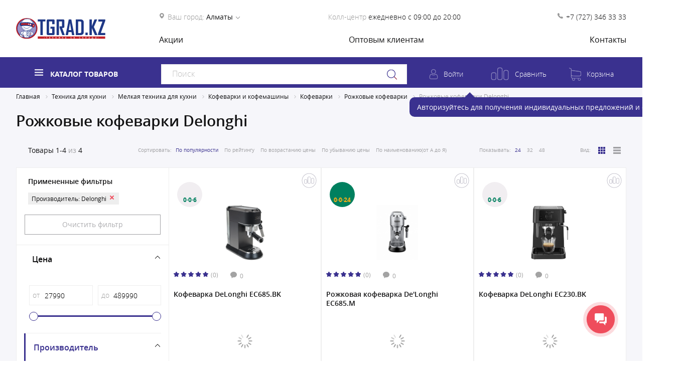

--- FILE ---
content_type: text/html; charset=UTF-8
request_url: https://tgrad.kz/rozhkovye-kofevarki-delonghi/
body_size: 94185
content:
<!DOCTYPE html>
<html lang="ru">
<head>
	<title>Рожковые кофеварки Delonghi, купить в Алматы - цена в Tgrad</title>

			<!-- Admitad -->
        		<script data-skip-moving=true src="https://www.artfut.com/static/tagtag.min.js?campaign_code=50a2e5c40a" async onerror='var self = this;window.ADMITAD=window.ADMITAD||{},ADMITAD.Helpers=ADMITAD.Helpers||{},ADMITAD.Helpers.generateDomains=function(){for(var e=new Date,n=Math.floor(new Date(2020,e.getMonth(),e.getDate()).setUTCHours(0,0,0,0)/1e3),t=parseInt(1e12*(Math.sin(n)+1)).toString(30),i=["de"],o=[],a=0;a<i.length;++a)o.push({domain:t+"."+i[a],name:t});return o},ADMITAD.Helpers.findTodaysDomain=function(e){function n(){var o=new XMLHttpRequest,a=i[t].domain,D="https://"+a+"/";o.open("HEAD",D,!0),o.onload=function(){setTimeout(e,0,i[t])},o.onerror=function(){++t<i.length?setTimeout(n,0):setTimeout(e,0,void 0)},o.send()}var t=0,i=ADMITAD.Helpers.generateDomains();n()},window.ADMITAD=window.ADMITAD||{},ADMITAD.Helpers.findTodaysDomain(function(e){if(window.ADMITAD.dynamic=e,window.ADMITAD.dynamic){var n=function(){return function(){return self.src?self:""}}(),t=n(),i=(/campaign_code=([^&]+)/.exec(t.src)||[])[1]||"";t.parentNode.removeChild(t);var o=document.getElementsByTagName("head")[0],a=document.createElement("script");a.src="https://www."+window.ADMITAD.dynamic.domain+"/static/"+window.ADMITAD.dynamic.name.slice(1)+window.ADMITAD.dynamic.name.slice(0,1)+".min.js?campaign_code="+i,o.appendChild(a)}});'></script>
		<script type="text/javascript" data-skip-moving=true>
			var cookie_name = 'deduplication_cookie';
			var days_to_store = 30;
			var deduplication_cookie_value = 'admitad';
			var channel_name = 'utm_source';

			getSourceParamFromUri = function () {
				var pattern = channel_name + '=([^&]+)';
				var re = new RegExp(pattern);
				return (re.exec(document.location.search) || [])[1] || '';
			};

			getSourceCookie = function () {
				var matches = document.cookie.match(new RegExp(
					'(?:^|; )' + cookie_name.replace(/([\.$?*|{}\(\)\[\]\\\/\+^])/g, '\\$1') + '=([^;]*)'
				));
				return matches ? decodeURIComponent(matches[1]) : undefined;
			};

			setSourceCookie = function () {
				var param = getSourceParamFromUri();
				if (!param) { return; }
				var period = days_to_store * 60 * 60 * 24 * 1000; // в секундах
				var expiresDate = new Date((period) + +new Date);
				var cookieString = cookie_name + '=' + param + '; path=/; expires=' + expiresDate.toGMTString();
				document.cookie = cookieString;
				document.cookie = cookieString + '; domain=.' + location.host;
			};

			setSourceCookie();
		</script>
		<!-- End Admitad -->

		<!-- Google Tag Manager -->
		<script async data-skip-moving=true>(function(w,d,s,l,i){w[l]=w[l]||[];w[l].push({'gtm.start':
					new Date().getTime(),event:'gtm.js'});var f=d.getElementsByTagName(s)[0],
				j=d.createElement(s),dl=l!='dataLayer'?'&l='+l:'';j.async=true;j.src=
				'https://www.googletagmanager.com/gtm.js?id='+i+dl;f.parentNode.insertBefore(j,f);
			})(window,document,'script','dataLayer','GTM-WS8KFVM');</script>
	<!--	GOOGLE 3D MODEL VIEWER-->
	<script type="module" src="/local/templates/slonworks/js/libs/model_viewer.min.js"></script>
	<meta name="viewport" content="width=device-width, initial-scale=1">
	<meta property="og:title" content="Рожковые кофеварки Delonghi, купить в Алматы - цена в Tgrad" />
	<meta property="og:description" content="Кофеварка рожковая Delonghi в Алматы по доступной цене ✅ Купить в Кредит или Рассрочку ➤ Большой выбор в ТЕХНОGRAD☝ Бесплатная Доставка" />
	<meta property="og:type" content="article" />
	<meta property="og:url" content="https://tgrad.kz/rozhkovye-kofevarki-delonghi/" />
	<meta property="og:image" content="https://tgrad.kz/upload/iblock/41f/laczbxm04gtttwvqf2q5xkaf8em4odqn.webp" />
	<meta name="msapplication-TileColor" content="#34458A">
	<meta name="msapplication-TileImage" content="/local/templates/slonworks/favicon/ms-icon-144x144.png">
	<meta name="theme-color" content="#34458A">
	<meta name="google-site-verification" content="TeVj_Iiq8abom_m0ZQtP9OgZoE6uwwYMdRp2JlcB1WM" />
	<link rel="canonical" href="https://tgrad.kz/rozhkovye-kofevarki-delonghi/" />
	
		<link rel="shortcut icon" href="/local/templates/slonworks/favicon/favicon.ico" />
	<link rel="icon" type="image/vnd.microsoft.icon" href="/local/templates/slonworks/favicon/favicon.ico">
	<link rel="icon" type="image/x-icon" href="/local/templates/slonworks/favicon/favicon.ico">
	<link rel="icon" href="/local/templates/slonworks/favicon/favicon.ico" />

	<link rel="icon" type="image/png" sizes="36x36" href="/local/templates/slonworks/favicon/android-icon-36x36.png">
	<link rel="icon" type="image/png" sizes="48x48" href="/local/templates/slonworks/favicon/android-icon-48x48.png">
	<link rel="icon" type="image/png" sizes="72x72" href="/local/templates/slonworks/favicon/android-icon-72x72.png">
	<link rel="icon" type="image/png" sizes="96x96" href="/local/templates/slonworks/favicon/android-icon-96x96.png">
	<link rel="icon" type="image/png" sizes="144x144" href="/local/templates/slonworks/favicon/android-icon-144x144.png">
	<link rel="icon" type="image/png" sizes="192x192" href="/local/templates/slonworks/favicon/android-icon-192x192.png">
	<link rel="apple-touch-icon" type="image/png" href="/local/templates/slonworks/favicon/apple-icon.png">
	<link rel="icon" type="image/png" sizes="57x57" href="/local/templates/slonworks/favicon/apple-icon-57x57.png">
	<link rel="icon" type="image/png" sizes="60x60" href="/local/templates/slonworks/favicon/apple-icon-60x60.png">
	<link rel="icon" type="image/png" sizes="72x72" href="/local/templates/slonworks/favicon/apple-icon-72x72.png">
	<link rel="icon" type="image/png" sizes="76x76" href="/local/templates/slonworks/favicon/apple-icon-76x76.png">
	<link rel="icon" type="image/png" sizes="114x114" href="/local/templates/slonworks/favicon/apple-icon-114x114.png">
	<link rel="icon" type="image/png" sizes="120x120" href="/local/templates/slonworks/favicon/apple-icon-120x120.png">
	<link rel="icon" type="image/png" sizes="144x144" href="/local/templates/slonworks/favicon/apple-icon-144x144.png">
	<link rel="icon" type="image/png" sizes="152x152" href="/local/templates/slonworks/favicon/apple-icon-152x152.png">
	<link rel="icon" type="image/png" sizes="180x180" href="/local/templates/slonworks/favicon/apple-icon-180x180.png">
	<link rel="icon" type="image/png" href="/local/templates/slonworks/favicon/apple-icon-precomposed.png">
	<link rel="icon" type="image/png" sizes="16x16" href="/local/templates/slonworks/favicon/favicon-16x16.png">
	<link rel="icon" type="image/png" sizes="32x32" href="/local/templates/slonworks/favicon/favicon-32x32.png">
	<link rel="icon" type="image/png" sizes="96x96" href="/local/templates/slonworks/favicon/favicon-96x96.png">
	<link rel="icon" type="image/png" sizes="70x70" href="/local/templates/slonworks/favicon/ms-icon-70x70.png">
	<link rel="icon" type="image/png" sizes="144x144" href="/local/templates/slonworks/favicon/ms-icon-144x144.png">
	<link rel="icon" type="image/png" sizes="150x150" href="/local/templates/slonworks/favicon/ms-icon-150x150.png">
	<link rel="icon" type="image/png"  sizes="310x310" href="/local/templates/slonworks/favicon/ms-icon-310x310.png">

	<link rel="manifest" type="application/json" href="/local/templates/slonworks/favicon/manifest.json">		<link rel="preload stylesheet" href="/local/templates/slonworks/css/fonts.css" as="style">

									

																		

		<!--Recapcha-->
			<meta http-equiv="Content-Type" content="text/html; charset=UTF-8" />
<meta name="robots" content="index, follow" />
<meta name="description" content="Кофеварка рожковая Delonghi в Алматы по доступной цене ✅ Купить в Кредит или Рассрочку ➤ Большой выбор в ТЕХНОGRAD☝ Бесплатная Доставка" />
<link rel="canonical" href="https://tgrad.kz/rozhkovye-kofevarki-delonghi/" />
<script type="text/javascript" data-skip-moving="true">(function(w, d, n) {var cl = "bx-core";var ht = d.documentElement;var htc = ht ? ht.className : undefined;if (htc === undefined || htc.indexOf(cl) !== -1){return;}var ua = n.userAgent;if (/(iPad;)|(iPhone;)/i.test(ua)){cl += " bx-ios";}else if (/Windows/i.test(ua)){cl += ' bx-win';}else if (/Macintosh/i.test(ua)){cl += " bx-mac";}else if (/Linux/i.test(ua) && !/Android/i.test(ua)){cl += " bx-linux";}else if (/Android/i.test(ua)){cl += " bx-android";}cl += (/(ipad|iphone|android|mobile|touch)/i.test(ua) ? " bx-touch" : " bx-no-touch");cl += w.devicePixelRatio && w.devicePixelRatio >= 2? " bx-retina": " bx-no-retina";var ieVersion = -1;if (/AppleWebKit/.test(ua)){cl += " bx-chrome";}else if ((ieVersion = getIeVersion()) > 0){cl += " bx-ie bx-ie" + ieVersion;if (ieVersion > 7 && ieVersion < 10 && !isDoctype()){cl += " bx-quirks";}}else if (/Opera/.test(ua)){cl += " bx-opera";}else if (/Gecko/.test(ua)){cl += " bx-firefox";}ht.className = htc ? htc + " " + cl : cl;function isDoctype(){if (d.compatMode){return d.compatMode == "CSS1Compat";}return d.documentElement && d.documentElement.clientHeight;}function getIeVersion(){if (/Opera/i.test(ua) || /Webkit/i.test(ua) || /Firefox/i.test(ua) || /Chrome/i.test(ua)){return -1;}var rv = -1;if (!!(w.MSStream) && !(w.ActiveXObject) && ("ActiveXObject" in w)){rv = 11;}else if (!!d.documentMode && d.documentMode >= 10){rv = 10;}else if (!!d.documentMode && d.documentMode >= 9){rv = 9;}else if (d.attachEvent && !/Opera/.test(ua)){rv = 8;}if (rv == -1 || rv == 8){var re;if (n.appName == "Microsoft Internet Explorer"){re = new RegExp("MSIE ([0-9]+[\.0-9]*)");if (re.exec(ua) != null){rv = parseFloat(RegExp.$1);}}else if (n.appName == "Netscape"){rv = 11;re = new RegExp("Trident/.*rv:([0-9]+[\.0-9]*)");if (re.exec(ua) != null){rv = parseFloat(RegExp.$1);}}}return rv;}})(window, document, navigator);</script>


<link href="/bitrix/js/ui/design-tokens/dist/compatibility.css?1664788481439" type="text/css"  rel="stylesheet" />
<link href="/bitrix/js/ui/fonts/opensans/ui.font.opensans.css?16647884812555" type="text/css"  rel="stylesheet" />
<link href="/bitrix/js/main/popup/dist/main.popup.bundle.css?166479047528285" type="text/css"  rel="stylesheet" />
<link href="/bitrix/css/main/themes/blue/style.css?1602838669386" type="text/css"  rel="stylesheet" />
<link href="/bitrix/js/socialservices/css/ss.css?16647900185185" type="text/css"  rel="stylesheet" />
<link href="/bitrix/cache/css/s1/slonworks/page_441d193a5bd5932c74d92abe1b7f63da/page_441d193a5bd5932c74d92abe1b7f63da_v1.css?17592395397223" type="text/css"  rel="stylesheet" />
<link href="/bitrix/cache/css/s1/slonworks/template_ef36d8ab30f308a938966e73191ff7dd/template_ef36d8ab30f308a938966e73191ff7dd_v1.css?1768328451755891" type="text/css"  data-template-style="true" rel="stylesheet" />
<link href="/bitrix/panel/main/popup.css?166479047223229" type="text/css"  data-template-style="true"  rel="stylesheet" />
<link href="/bitrix/themes/.default/ilab.ff/css/styles.css?166798088112983" type="text/css"  data-template-style="true"  rel="stylesheet" />







<!--'start_frame_cache_TVwM3R'--><!-- Bitrix24.LiveChat external config -->
<!-- /Bitrix24.LiveChat external config -->
<!--'end_frame_cache_TVwM3R'-->



	<link rel="shortcut icon" type="image/x-icon" href="/favicon.ico"/>


	<!-- Event snippet for Сайт conversion page -->
</head>
<body>

			<!-- Google Tag Manager (noscript) -->
		<noscript><iframe src="https://www.googletagmanager.com/ns.html?id=GTM-WS8KFVM" height="0" width="0" style="display:none;visibility:hidden"></iframe></noscript>
		<!-- End Google Tag Manager (noscript) -->
		<!-- Admitad -->
<!--		<script type="text/javascript" data-skip-moving=true>-->
<!--			if (!getSourceCookie(cookie_name)) {-->
<!--				ADMITAD.Invoice.broker = 'na';-->
<!--			} else if (getSourceCookie(cookie_name) != deduplication_cookie_value) {-->
<!--				ADMITAD.Invoice.broker = getSourceCookie(cookie_name);-->
<!--			} else {-->
<!--				ADMITAD.Invoice.broker = 'adm';-->
<!--			}-->
<!--		</script>-->
		<!-- End Admitad -->
	
<!--	<script type="application/ld+json">-->
<!--		{-->
<!--			"@context" : "http://schema.org",-->
<!--			"@type" : "Organization",-->
<!--			"name" : " Интернет-магазин бытовой техники и электроники | ТехноGRAD",-->
<!--			"url" : " https://--><!--/",-->
<!--			"logo": " https://--><!----><!--/img/logo.svg",-->
<!--			"sameAs" : [ "https://www.facebook.com/tgrad.kz/",-->
<!--				"https://vk.com/tgradkz/",-->
<!--				"https://www.instagram.com/tgrad.kz/" ]-->
<!--		}-->
<!--	</script>-->

	
	<!--'start_frame_cache_NjQgOq'-->

<!--'end_frame_cache_NjQgOq'-->
	<!--'start_frame_cache_ZHkEoP'-->

<!--'end_frame_cache_ZHkEoP'-->
	<header>
		<div class="menu__shadow"></div>
		<div class="header header_absolute h-compare__mob">
			<div class="mobile__nav">
				<a href="#" class="mob__menu_btn">
					<span class="menu"></span>
				</a>
			</div>
			<div class="header__top">
				<div class="b-container">
					<div class="header__top_content">
						<a href="/" class="h-logo">
							<img src="/local/templates/slonworks/img/logo_new.svg" alt="Логотип ТехноGRAD" title="Логотип ТехноGRAD">
						</a>
						<div class="header__top_right">
							<div class="header__contacts">
								<div class="address address__icon">
									<span class="gray__text">Ваш город:</span>
									<span class="city_name h_down open-h-modal-click" data-modal="#modal--city">Алматы</span>
									<div id="modal--city" class="header__modal city__dropdown">
										<div class="header__modal__block city__block">
											<a href="#" class="close__btn"></a>
											<span class="header_modal__title">Выберите ваш город:</span>
											<div class="cities__list">
												<ul>
																											<li><a href="#" class="nav-link bold" data-value="Астана">Астана</a></li>
																																									<li><a href="#" class="nav-link bold" data-value="Актобе">Актобе</a></li>
																																									<li><a href="#" class="nav-link bold" data-value="Атырау">Атырау</a></li>
																																									<li><a href="#" class="nav-link bold" data-value="Караганда">Караганда</a></li>
																																									<li><a href="#" class="nav-link bold" data-value="Костанай">Костанай</a></li>
																																									<li><a href="#" class="nav-link bold" data-value="Кызылорда">Кызылорда</a></li>
																																									<li><a href="#" class="nav-link bold" data-value="Павлодар">Павлодар</a></li>
																																									<li><a href="#" class="nav-link bold" data-value="Усть-Каменогорск">Усть-Каменогорск</a></li>
																																									<li><a href="#" class="nav-link bold" data-value="Шымкент">Шымкент</a></li>
																																									<li><a href="#" class="nav-link bold" data-value="Туркестан">Туркестан</a></li>
																																									<li><a href="#" class="nav-link bold" data-value="Петропавловск">Петропавловск</a></li>
																																									<li><a href="#" class="nav-link bold" data-value="Кульсары">Кульсары</a></li>
																																									<li><a href="#" class="nav-link " data-value="Актау">Актау</a></li>
																																									<li><a href="#" class="nav-link " data-value="Балхаш">Балхаш</a></li>
																																									<li><a href="#" class="nav-link " data-value="Жезказган">Жезказган</a></li>
																																									<li><a href="#" class="nav-link " data-value="Кокшетау">Кокшетау</a></li>
														</ul><ul>																											<li><a href="#" class="nav-link " data-value="Семей">Семей</a></li>
																																									<li><a href="#" class="nav-link " data-value="Талдыкорган">Талдыкорган</a></li>
																																									<li><a href="#" class="nav-link " data-value="Тараз">Тараз</a></li>
																																									<li><a href="#" class="nav-link " data-value="Темиртау">Темиртау</a></li>
																																									<li><a href="#" class="nav-link " data-value="Уральск">Уральск</a></li>
																																									<li><a href="#" class="nav-link " data-value="Экибастуз">Экибастуз</a></li>
																																							</ul>
											</div>
										</div>
									</div>
								</div>

								
	<div class="time">
		<span class="gray__text">Колл-центр</span>
		<span class="work_time">ежедневно с 09:00 до 20:00</span>
	</div>
	<div class="call__phone .phone__icon">
		<a href="tel:87273463333">
			+7 (727) 346 33 33		</a>
	</div>

							</div>
							<nav>
								<ul class="top__nav">
            <li><a href="/discount/">Акции</a></li>
                <li><a href="/wholesale/">Оптовым клиентам</a></li>
                <li><a href="/contacts/">Контакты</a></li>
    </ul>
							</nav>
						</div>
					</div>
				</div>
			</div>
			<div class="header__bottom h-fixed">
				<div class="b-container">
					<div class="main-menu cat__submenu">
						<a href="/catalog/" class="catalog_menu">
							<span class="menu">Каталог товаров</span>
						</a>
						<div class="catalog__desktop-menu">
								<ul class="cat__menu-list">
					<li class="cat__submenu">
									<a href="/televizory-audio-video/">
						<span class="menu-link__icon" style="background: url('/upload/uf/0a4/0a4ca60079df68a9386f3ff566a2ea17.svg') no-repeat center center; background-size: contain"></span>
						<span class="menu__link__text">Телевизоры, аудио, видео</span>
											</a>
				
									<div class="catalog__desktop-menu dropdown__submenu">
						<ul class="cat__menu-list cat__submenu-list">
															<li class="cat__submenu _level2">
									<a href="/televizory/">
										Телевизоры																			</a>
																	</li>
															<li class="cat__submenu _level2">
									<a href="/portativnoe-audio/">
										Портативное аудио																			</a>
																			<div class="catalog__desktop-menu dropdown__submenu cat__sub-submenu _depth1 ">
											<div class="cat__sub-submenu-list">
												<ul class="menu-col">
																											<li class="cat__submenu-empty">
															<a href="/portativnaya-akustika/">
																Портативная акустика																															</a>

															
														</li>
																																							</ul>
												<!--часто покупают в этой категории-->
																																						<div class="menu-right__product">
														<span class="best__seller">Часто покупают в этой категории</span>
														<div class="product__block">
															<div class="product__block_content">
																<div class="product__img">
																	<picture><source srcset="/upload/iblock/425/eh331wlmb8scuc2qo8r7tbyrj97vtl2w.webp" type="image/webp"><img alt="Портативная колонка, Mi Portable Bluetooth Speaker (16W), QBH4242GL/MDZ-36-DB, 28 Вт,80 Гц-20 кГц, В" title="Портативная колонка, Mi Portable Bluetooth Speaker (16W), QBH4242GL/MDZ-36-DB, 28 Вт,80 Гц-20 кГц, В" src="/upload/iblock/425/eh331wlmb8scuc2qo8r7tbyrj97vtl2w.jpg" class=""></picture>																</div>
																<div class="product__block_info">
																	<a href="/catalog/portativnaya-akustika/portativnaya-kolonka-mi-portable-bluetooth-speaker-16w-qbh4242gl-mdz-36-db-28-vt-80-gts-20-kgts-v/" class="product__name">Портативная колонка, Mi Portable Bluetooth Speaker (16W), QBH4242GL/MDZ-36-DB, 28 Вт,80 Гц-20 кГц, В</a>
																	<div class="product__block_inf-bottom">
																		<a href="#" class="product__block_price">
																																						<span class="new__price">19 590 <span class="valute">₸</span> </span>
																		</a>
																		<button data-id="50911" class="btn btn__cart btn_purple_cart btn-add-access " data-ga='[{"id":"36494","name":"Портативная колонка, Mi Portable Bluetooth Speaker (16W), QBH4242GL\/MDZ-36-DB, 28 Вт,80 Гц-20 кГц, В","price":"19590","brand":"Xiaomi","variant":"Красный","index":1,"quantity":"1","type":"AddToCartProduct","category":{"1":"Телевизоры, аудио, видео","2":"Портативное аудио","3":"Портативная акустика","4":"Холодильники"},"list_name":"Часто покупают в этой категории"}]'></button>
																	</div>
																</div>
															</div>
														</div>
																											</div>
																							</div>
										</div>
																	</li>
															<li class="cat__submenu _level2">
									<a href="/audio-video-i-hi-fi-tekhnika/">
										Аудио, видео и Hi-Fi техника																			</a>
																			<div class="catalog__desktop-menu dropdown__submenu cat__sub-submenu _depth1 ">
											<div class="cat__sub-submenu-list">
												<ul class="menu-col">
																											<li class="cat__submenu-empty">
															<a href="/akusticheskie-sistemy/">
																Акустические системы																															</a>

															
														</li>
																																							</ul>
												<!--часто покупают в этой категории-->
																																						<div class="menu-right__product">
														<span class="best__seller">Часто покупают в этой категории</span>
														<div class="product__block">
															<div class="product__block_content">
																<div class="product__img">
																	<picture><source srcset="/upload/resize_cache/iblock/984/1000_1000_1/xdjcb71ytrdjsbstfjit6ohjcpr3qfwi.webp" type="image/webp"><img alt="Акустическая система LD Systems MIX 6 G3 черная" title="Акустическая система LD Systems MIX 6 G3 черная" src="/upload/resize_cache/iblock/984/1000_1000_1/xdjcb71ytrdjsbstfjit6ohjcpr3qfwi.jpg" class=""></picture>																</div>
																<div class="product__block_info">
																	<a href="/catalog/akusticheskie-sistemy/akusticheskaya-sistema-ld-systems-mix-6-g3-chernyy/" class="product__name">Акустическая система LD Systems MIX 6 G3 черная</a>
																	<div class="product__block_inf-bottom">
																		<a href="#" class="product__block_price">
																																							<span class="old__price">239 990 ₸</span>
																																						<span class="new__price">110 990 <span class="valute">₸</span> </span>
																		</a>
																		<button data-id="33838" class="btn btn__cart btn_purple_cart btn-add-access " data-ga='[{"id":"16186","name":"Акустическая система LD Systems MIX 6 G3 черная","price":"110990","brand":"LD Systems","variant":"Черный","index":1,"quantity":"1","type":"AddToCartProduct","category":{"1":"Телевизоры, аудио, видео","2":"Аудио, видео и Hi-Fi техника","3":"Акустические системы","4":"Холодильники"},"list_name":"Часто покупают в этой категории"}]'></button>
																	</div>
																</div>
															</div>
														</div>
																											</div>
																							</div>
										</div>
																	</li>
															<li class="cat__submenu _level2">
									<a href="/aksessuary-dlya-tv-audio-video/">
										Аксессуары для ТВ, аудио, видео																			</a>
																			<div class="catalog__desktop-menu dropdown__submenu cat__sub-submenu _depth1 noProd">
											<div class="cat__sub-submenu-list">
												<ul class="menu-col">
																											<li class="cat__submenu-empty">
															<a href="/kabeli-i-perekhodniki/">
																Кабели и переходники																															</a>

															
														</li>
																																									<li class="cat__submenu-empty">
															<a href="/kronshteyny-dlya-tv/">
																Кронштейны для ТВ																															</a>

															
														</li>
																																							</ul>
												<!--часто покупают в этой категории-->
																							</div>
										</div>
																	</li>
													</ul>
					</div>
							</li>
					<li class="cat__submenu">
									<a href="/smartfony-i-gadzhety/">
						<span class="menu-link__icon" style="background: url('/upload/uf/6c0/6c083495b39afd4af14bcceefbcf06be.svg') no-repeat center center; background-size: contain"></span>
						<span class="menu__link__text">Смартфоны и гаджеты</span>
											</a>
				
									<div class="catalog__desktop-menu dropdown__submenu">
						<ul class="cat__menu-list cat__submenu-list">
															<li class="cat__submenu _level2">
									<a href="/smartfony-mobilnye-telefony/">
										Смартфоны, мобильные телефоны																			</a>
																			<div class="catalog__desktop-menu dropdown__submenu cat__sub-submenu _depth1 noProd">
											<div class="cat__sub-submenu-list">
												<ul class="menu-col">
																											<li class="cat__submenu-empty">
															<a href="/smartfony/">
																Смартфоны																															</a>

															
														</li>
																																							</ul>
												<!--часто покупают в этой категории-->
																							</div>
										</div>
																	</li>
															<li class="cat__submenu _level2">
									<a href="/gadzhety/">
										Гаджеты																			</a>
																			<div class="catalog__desktop-menu dropdown__submenu cat__sub-submenu _depth1 ">
											<div class="cat__sub-submenu-list">
												<ul class="menu-col">
																											<li class="cat__submenu-empty">
															<a href="/umnye-chasy/">
																Смарт-часы и фитнес-браслеты 																															</a>

															
														</li>
																																							</ul>
												<!--часто покупают в этой категории-->
																																						<div class="menu-right__product">
														<span class="best__seller">Часто покупают в этой категории</span>
														<div class="product__block">
															<div class="product__block_content">
																<div class="product__img">
																	<picture><source srcset="/upload/iblock/921/8j2tnr5a7u3qonqm1bm6ayop1z16god1.webp" type="image/webp"><img alt="Смарт-часы Blackview R3 Max Black" title="Смарт-часы Blackview R3 Max Black" src="/upload/iblock/921/8j2tnr5a7u3qonqm1bm6ayop1z16god1.jpg" class=""></picture>																</div>
																<div class="product__block_info">
																	<a href="/catalog/umnye-chasy/smart-chasy-blackview-r3-max-black/" class="product__name">Смарт-часы Blackview R3 Max Black</a>
																	<div class="product__block_inf-bottom">
																		<a href="#" class="product__block_price">
																																						<span class="new__price">26 990 <span class="valute">₸</span> </span>
																		</a>
																		<button data-id="40142" class="btn btn__cart btn_purple_cart btn-add-access " data-ga='[{"id":"22662","name":"Смарт-часы Blackview R3 Max Black","price":"26990","brand":"Blackview","variant":"Черный","index":1,"quantity":"1","type":"AddToCartProduct","category":{"1":"Смартфоны и гаджеты","2":"Гаджеты","3":"Смарт-часы и фитнес-браслеты ","4":"Холодильники"},"list_name":"Часто покупают в этой категории"}]'></button>
																	</div>
																</div>
															</div>
														</div>
																											</div>
																							</div>
										</div>
																	</li>
															<li class="cat__submenu _level2">
									<a href="/planshety/">
										Планшеты																			</a>
																	</li>
															<li class="cat__submenu _level2">
									<a href="/aksessuary-dlya-telefonov/">
										Аксессуары для телефонов																			</a>
																			<div class="catalog__desktop-menu dropdown__submenu cat__sub-submenu _depth1 ">
											<div class="cat__sub-submenu-list">
												<ul class="menu-col">
																											<li class="cat__submenu-empty">
															<a href="/besprovodnye-naushniki/">
																Беспроводные наушники																															</a>

															
														</li>
																																									<li class="cat__submenu-empty">
															<a href="/vneshnie-akkumulyatory/">
																Портативное зарядное устройство																															</a>

															
														</li>
																																									<li class="cat__submenu-empty">
															<a href="/data-kabeli/">
																Дата-кабели																															</a>

															
														</li>
																																									<li class="cat__submenu-empty">
															<a href="/zaryadnye-ustrojstva/">
																Зарядные устройства																															</a>

															
														</li>
																																									<li class="cat__submenu-empty">
															<a href="/provodnye-naushniki/">
																Проводные наушники																															</a>

															
														</li>
																																							</ul>
												<!--часто покупают в этой категории-->
																																						<div class="menu-right__product">
														<span class="best__seller">Часто покупают в этой категории</span>
														<div class="product__block">
															<div class="product__block_content">
																<div class="product__img">
																	<picture><source srcset="" type="image/webp"><img alt="Наушники-гарнитура проводная Trust Ozo USB черный" title="Наушники-гарнитура проводная Trust Ozo USB черный" src="/upload/iblock/0f7/k5qe88mzmsvehtz8p0y62p7fiz2ob9ds.jpg" class=""></picture>																</div>
																<div class="product__block_info">
																	<a href="/catalog/provodnye-naushniki/naushniki-garnitura-provodnaya-trust-ozo-usb-chernyy/" class="product__name">Наушники-гарнитура проводная Trust Ozo USB черный</a>
																	<div class="product__block_inf-bottom">
																		<a href="#" class="product__block_price">
																																						<span class="new__price">7 390 <span class="valute">₸</span> </span>
																		</a>
																		<button data-id="48517" class="btn btn__cart btn_purple_cart btn-add-access " data-ga='[{"id":"33757","name":"Наушники-гарнитура проводная Trust Ozo USB черный","price":"7390","brand":"Trust","variant":"Черный","index":1,"quantity":"1","type":"AddToCartProduct","category":{"1":"Смартфоны и гаджеты","2":"Аксессуары для телефонов","3":"Проводные наушники","4":"Холодильники"},"list_name":"Часто покупают в этой категории"}]'></button>
																	</div>
																</div>
															</div>
														</div>
																											</div>
																							</div>
										</div>
																	</li>
															<li class="cat__submenu _level2">
									<a href="/radiotelefony/">
										Радиотелефоны																			</a>
																	</li>
															<li class="cat__submenu _level2">
									<a href="/batareyki/">
										Батарейки																			</a>
																	</li>
													</ul>
					</div>
							</li>
					<li class="cat__submenu">
									<a href="/tekhnika-dlya-doma/">
						<span class="menu-link__icon" style="background: url('/upload/uf/a30/a30474d3762017bbd8b3229bd61887f2.svg') no-repeat center center; background-size: contain"></span>
						<span class="menu__link__text">Техника для дома</span>
											</a>
				
									<div class="catalog__desktop-menu dropdown__submenu">
						<ul class="cat__menu-list cat__submenu-list">
															<li class="cat__submenu _level2">
									<a href="/tekhnika-dlya-uborki/">
										Техника для уборки																			</a>
																			<div class="catalog__desktop-menu dropdown__submenu cat__sub-submenu _depth1 ">
											<div class="cat__sub-submenu-list">
												<ul class="menu-col">
																											<li class="cat__submenu-empty">
															<a href="/pylesosy/">
																Пылесосы																															</a>

															
														</li>
																																									<li class="cat__submenu-empty">
															<a href="/vertikalnye-pylesosy/">
																Вертикальные пылесосы																															</a>

															
														</li>
																																									<li class="cat__submenu-empty">
															<a href="/paroochistiteli/">
																Пароочистители																															</a>

															
														</li>
																																									<li class="cat__submenu-empty">
															<a href="/roboty-pylesosy/">
																Роботы-пылесосы																															</a>

															
														</li>
																																									<li class="cat__submenu-empty">
															<a href="/stekloochistiteli/">
																Стеклоочистители																															</a>

															
														</li>
																																							</ul>
												<!--часто покупают в этой категории-->
																																						<div class="menu-right__product">
														<span class="best__seller">Часто покупают в этой категории</span>
														<div class="product__block">
															<div class="product__block_content">
																<div class="product__img">
																	<picture><source srcset="/upload/resize_cache/iblock/633/1000_1000_1/w1j7ds84oxkoefmyx1gvjs2um9makdop.webp" type="image/webp"><img alt="Пылесос Coolfort CF-3002" title="Пылесос Coolfort CF-3002" src="/upload/resize_cache/iblock/633/1000_1000_1/w1j7ds84oxkoefmyx1gvjs2um9makdop.jpg" class=""></picture>																</div>
																<div class="product__block_info">
																	<a href="/catalog/vertikalnye-pylesosy/pylesos-coolfort-cf-3002/" class="product__name">Пылесос Coolfort CF-3002</a>
																	<div class="product__block_inf-bottom">
																		<a href="#" class="product__block_price">
																																						<span class="new__price">73 490 <span class="valute">₸</span> </span>
																		</a>
																		<button data-id="44705" class="btn btn__cart btn_purple_cart btn-add-access " data-ga='[{"id":"28775","name":"Пылесос Coolfort CF-3002","price":"73490","brand":"Coolfort","variant":"Белый","index":1,"quantity":"1","type":"AddToCartProduct","category":{"1":"Техника для дома","2":"Техника для уборки","3":"Вертикальные пылесосы","4":"Холодильники"},"list_name":"Часто покупают в этой категории"}]'></button>
																	</div>
																</div>
															</div>
														</div>
																											</div>
																							</div>
										</div>
																	</li>
															<li class="cat__submenu _level2">
									<a href="/tovary-dlya-ukhoda-za-odezhdoj/">
										Товары для ухода за одеждой																			</a>
																			<div class="catalog__desktop-menu dropdown__submenu cat__sub-submenu _depth1 ">
											<div class="cat__sub-submenu-list">
												<ul class="menu-col">
																											<li class="cat__submenu-empty">
															<a href="/utyugi/">
																Утюги																															</a>

															
														</li>
																																									<li class="cat__submenu-empty">
															<a href="/gladilnye-doski/">
																Гладильные доски																															</a>

															
														</li>
																																									<li class="cat__submenu-empty">
															<a href="/otparivateli/">
																Отпариватели																															</a>

															
														</li>
																																									<li class="cat__submenu-empty">
															<a href="/parogeneratory/">
																Парогенераторы																															</a>

															
														</li>
																																									<li class="cat__submenu-empty">
															<a href="/ukhod-za-veschami/">
																Уход за вещами																															</a>

															
														</li>
																																									<li class="cat__submenu _level3">
															<a href="/shvejnaya-tekhnika/">
																Швейная техника																															</a>

																															<div class="catalog__desktop-menu dropdown__submenu cat__sub-submenu cat__last-sub-submenu _depth1 ">
																	<div class="cat__sub-submenu-list">
																		<ul class="menu-col">
																																							<li>
																					<a href="/shvejnye-mashiny/">
																						Швейные машины																																											</a>
																				</li>
																																							<li>
																					<a href="/overloki-i-koverloki/">
																						Оверлоки и коверлоки																																											</a>
																				</li>
																																					</ul>
																	</div>
																</div>
															
														</li>
																																									<li class="cat__submenu-empty">
															<a href="/sushilki-dlya-obuvi/">
																Сушилки для обуви																															</a>

															
														</li>
																																									<li class="cat__submenu-empty">
															<a href="/gladilnye-sistemy/">
																Гладильные системы																															</a>

															
														</li>
																																							</ul>
												<!--часто покупают в этой категории-->
																																						<div class="menu-right__product">
														<span class="best__seller">Часто покупают в этой категории</span>
														<div class="product__block">
															<div class="product__block_content">
																<div class="product__img">
																	<picture><source srcset="/upload/iblock/644/rc7cyacjvtplio89qqkhc135710kl11h.webp" type="image/webp"><img alt="Утюг Braun SI5225PU фиолетовый" title="Утюг Braun SI5225PU фиолетовый" src="/upload/iblock/644/rc7cyacjvtplio89qqkhc135710kl11h.jpg" class=""></picture>																</div>
																<div class="product__block_info">
																	<a href="/catalog/utyugi/utyug-braun-si5225pu/" class="product__name">Утюг Braun SI5225PU фиолетовый</a>
																	<div class="product__block_inf-bottom">
																		<a href="#" class="product__block_price">
																																						<span class="new__price">57 990 <span class="valute">₸</span> </span>
																		</a>
																		<button data-id="47910" class="btn btn__cart btn_purple_cart btn-add-access " data-ga='[{"id":"32974","name":"Утюг Braun SI5225PU фиолетовый","price":"57990","brand":"Braun","variant":"Фиолетовый","index":1,"quantity":"1","type":"AddToCartProduct","category":{"1":"Техника для дома","2":"Товары для ухода за одеждой","3":"Утюги","4":"Холодильники"},"list_name":"Часто покупают в этой категории"}]'></button>
																	</div>
																</div>
															</div>
														</div>
																											</div>
																							</div>
										</div>
																	</li>
															<li class="cat__submenu _level2">
									<a href="/vodonagrevateli/">
										Водонагреватели																			</a>
																	</li>
															<li class="cat__submenu _level2">
									<a href="/klimaticheskaya-tekhnika/">
										Климатическая техника																			</a>
																			<div class="catalog__desktop-menu dropdown__submenu cat__sub-submenu _depth1 ">
											<div class="cat__sub-submenu-list">
												<ul class="menu-col">
																											<li class="cat__submenu-empty">
															<a href="/konditsionery/">
																Кондиционеры																															</a>

															
														</li>
																																									<li class="cat__submenu _level3">
															<a href="/obogrevatelnye-pribory/">
																Обогревательные приборы																															</a>

																															<div class="catalog__desktop-menu dropdown__submenu cat__sub-submenu cat__last-sub-submenu _depth1 ">
																	<div class="cat__sub-submenu-list">
																		<ul class="menu-col">
																																							<li>
																					<a href="/obogrevateli/">
																						Обогреватели																																											</a>
																				</li>
																																							<li>
																					<a href="/teploventilyatory/">
																						Тепловентиляторы																																											</a>
																				</li>
																																							<li>
																					<a href="/teplovye-zavesy/">
																						Тепловые завесы																																											</a>
																				</li>
																																					</ul>
																	</div>
																</div>
															
														</li>
																																									<li class="cat__submenu-empty">
															<a href="/vozdukhoochistiteli/">
																Воздухоочистители																															</a>

															
														</li>
																																									<li class="cat__submenu-empty">
															<a href="/uvlazhniteli-vozdukha/">
																Увлажнители воздуха																															</a>

															
														</li>
																																									<li class="cat__submenu-empty">
															<a href="/ventilyatory/">
																Вентиляторы																															</a>

															
														</li>
																																									<li class="cat__submenu-empty">
															<a href="/retsirkulyatory/">
																Рециркуляторы																															</a>

															
														</li>
																																							</ul>
												<!--часто покупают в этой категории-->
																																						<div class="menu-right__product">
														<span class="best__seller">Часто покупают в этой категории</span>
														<div class="product__block">
															<div class="product__block_content">
																<div class="product__img">
																	<picture><source srcset="/upload/resize_cache/iblock/054/1000_1000_1/f2bkqigz3sf2s51b01ffm95jsq2umwh3.webp" type="image/webp"><img alt="Кондиционер Changhong CHG-07QB (20 кв.м) (+монтажный комплект)" title="Кондиционер Changhong CHG-07QB (20 кв.м) (+монтажный комплект)" src="/upload/resize_cache/iblock/054/1000_1000_1/f2bkqigz3sf2s51b01ffm95jsq2umwh3.jpg" class=""></picture>																</div>
																<div class="product__block_info">
																	<a href="/catalog/konditsionery/konditsioner-changhong-chg-07qb/" class="product__name">Кондиционер Changhong CHG-07QB (20 кв.м) (+монтажный комплект)</a>
																	<div class="product__block_inf-bottom">
																		<a href="#" class="product__block_price">
																																						<span class="new__price">95 990 <span class="valute">₸</span> </span>
																		</a>
																		<button data-id="37514" class="btn btn__cart btn_purple_cart btn-add-access " data-ga='[{"id":"19501","name":"Кондиционер Changhong CHG-07QB (20 кв.м) (+монтажный комплект)","price":"95990","brand":"Changhong","variant":"Белый","index":1,"quantity":"1","type":"AddToCartProduct","category":{"1":"Техника для дома","2":"Климатическая техника","3":"Кондиционеры","4":"Холодильники"},"list_name":"Часто покупают в этой категории"}]'></button>
																	</div>
																</div>
															</div>
														</div>
																											</div>
																							</div>
										</div>
																	</li>
															<li class="cat__submenu _level2">
									<a href="/elektroinstrument/">
										Электроинструмент и строительные инструменты																			</a>
																			<div class="catalog__desktop-menu dropdown__submenu cat__sub-submenu _depth1 ">
											<div class="cat__sub-submenu-list">
												<ul class="menu-col">
																											<li class="cat__submenu _level3">
															<a href="/komplektuyushchie-dlya-elektroinstrumenta/">
																Комплектующие для электроинструмента																															</a>

																															<div class="catalog__desktop-menu dropdown__submenu cat__sub-submenu cat__last-sub-submenu _depth1 ">
																	<div class="cat__sub-submenu-list">
																		<ul class="menu-col">
																																							<li>
																					<a href="/zaryadnye-ustroystva-dlya-akkumulyatorov/">
																						Зарядные устройства для аккумуляторов																																											</a>
																				</li>
																																					</ul>
																	</div>
																</div>
															
														</li>
																																									<li class="cat__submenu-empty">
															<a href="/kalorifery/">
																Калориферы																															</a>

															
														</li>
																																									<li class="cat__submenu-empty">
															<a href="/stroitelnye-feny/">
																Строительные фены																															</a>

															
														</li>
																																									<li class="cat__submenu-empty">
															<a href="/shlifovalnye-mashiny/">
																Шлифовальные машины																															</a>

															
														</li>
																																							</ul>
												<!--часто покупают в этой категории-->
																																						<div class="menu-right__product">
														<span class="best__seller">Часто покупают в этой категории</span>
														<div class="product__block">
															<div class="product__block_content">
																<div class="product__img">
																	<picture><source srcset="/upload/iblock/387/387351ca22ce647c5947125fb72dd851.webp" type="image/webp"><img alt="Машина углошлифовальная (УШМ) Patriot AG 120M" title="Машина углошлифовальная (УШМ) Patriot AG 120M" src="/upload/iblock/387/387351ca22ce647c5947125fb72dd851.jpg" class=""></picture>																</div>
																<div class="product__block_info">
																	<a href="/catalog/shlifovalnye-mashiny/mashina-ugloshlifovalnaya-ushm-patriot-ag-120m/" class="product__name">Машина углошлифовальная (УШМ) Patriot AG 120M</a>
																	<div class="product__block_inf-bottom">
																		<a href="#" class="product__block_price">
																																							<span class="old__price">21 909 ₸</span>
																																						<span class="new__price">19 490 <span class="valute">₸</span> </span>
																		</a>
																		<button data-id="33353" class="btn btn__cart btn_purple_cart btn-add-access " data-ga='[{"id":"15544","name":"Машина углошлифовальная (УШМ) Patriot AG 120M","price":"19490","brand":"Patriot","variant":"Оранжевый","index":1,"quantity":"1","type":"AddToCartProduct","category":{"1":"Техника для дома","2":"Электроинструмент и строительные инструменты","3":"Шлифовальные машины"},"list_name":"Часто покупают в этой категории"}]'></button>
																	</div>
																</div>
															</div>
														</div>
																											</div>
																							</div>
										</div>
																	</li>
															<li class="cat__submenu _level2">
									<a href="/aksessuary-dlya-doma/">
										Аксессуары для дома																			</a>
																			<div class="catalog__desktop-menu dropdown__submenu cat__sub-submenu _depth1 noProd">
											<div class="cat__sub-submenu-list">
												<ul class="menu-col">
																											<li class="cat__submenu-empty">
															<a href="/zashchita-ot-nasekomykh-i-vrediteley/">
																Защита от насекомых и вредителей																															</a>

															
														</li>
																																									<li class="cat__submenu _level3">
															<a href="/aksessuary-dlya-pylesosov/">
																Аксессуары для пылесосов																															</a>

																															<div class="catalog__desktop-menu dropdown__submenu cat__sub-submenu cat__last-sub-submenu _depth1 noProd">
																	<div class="cat__sub-submenu-list">
																		<ul class="menu-col">
																																							<li>
																					<a href="/filtry-dlya-pylesosov/">
																						Фильтры для пылесосов																																											</a>
																				</li>
																																							<li>
																					<a href="/nasadki-dlya-pylesosov/">
																						Насадки для пылесосов																																											</a>
																				</li>
																																					</ul>
																	</div>
																</div>
															
														</li>
																																									<li class="cat__submenu-empty">
															<a href="/aksessuary-dlya-stiralnykh-i-sushilnykh-mashin/">
																Аксессуары для стиральных и сушильных машин																															</a>

															
														</li>
																																									<li class="cat__submenu-empty">
															<a href="/aksessuary-dlya-utyugov/">
																Аксессуары для утюгов																															</a>

															
														</li>
																																									<li class="cat__submenu _level3">
															<a href="/bytovaya-khimiya/">
																Бытовая химия																															</a>

																															<div class="catalog__desktop-menu dropdown__submenu cat__sub-submenu cat__last-sub-submenu _depth1 noProd">
																	<div class="cat__sub-submenu-list">
																		<ul class="menu-col">
																																							<li>
																					<a href="/sredstva-dlya-stirki/">
																						Средства для стирки																																											</a>
																				</li>
																																							<li>
																					<a href="/moyushchie-sredstva/">
																						Моющие средства																																											</a>
																				</li>
																																					</ul>
																	</div>
																</div>
															
														</li>
																																									<li class="cat__submenu _level3">
															<a href="/osveshchenie/">
																Освещение																															</a>

																															<div class="catalog__desktop-menu dropdown__submenu cat__sub-submenu cat__last-sub-submenu _depth1 noProd">
																	<div class="cat__sub-submenu-list">
																		<ul class="menu-col">
																																							<li>
																					<a href="/nastolnye-svetilniki/">
																						Настольные светильники																																											</a>
																				</li>
																																							<li>
																					<a href="/lampochki/">
																						Лампочки																																											</a>
																				</li>
																																							<li>
																					<a href="/ruchnye-i-nalobnye-fonari/">
																						Ручные и налобные фонари																																											</a>
																				</li>
																																					</ul>
																	</div>
																</div>
															
														</li>
																																									<li class="cat__submenu-empty">
															<a href="/tovary-dlya-uborki/">
																Товары для уборки																															</a>

															
														</li>
																																									<li class="cat__submenu-empty">
															<a href="/chasy-i-budilniki/">
																Часы и будильники																															</a>

															
														</li>
																																							</ul>
												<!--часто покупают в этой категории-->
																							</div>
										</div>
																	</li>
															<li class="cat__submenu _level2">
									<a href="/stiralnye-i-sushilnye-mashiny/">
										Стиральные и сушильные машины																			</a>
																			<div class="catalog__desktop-menu dropdown__submenu cat__sub-submenu _depth1 ">
											<div class="cat__sub-submenu-list">
												<ul class="menu-col">
																											<li class="cat__submenu-empty">
															<a href="/stiralnye-mashiny/">
																Стиральные машины																															</a>

															
														</li>
																																									<li class="cat__submenu-empty">
															<a href="/sushilnye-mashiny/">
																Сушильные машины																															</a>

															
														</li>
																																							</ul>
												<!--часто покупают в этой категории-->
																																						<div class="menu-right__product">
														<span class="best__seller">Часто покупают в этой категории</span>
														<div class="product__block">
															<div class="product__block_content">
																<div class="product__img">
																	<picture><source srcset="/upload/resize_cache/iblock/8a2/1000_1000_1/tor5ze1tyk2gjm13o1q53zbf768tvlzo.webp" type="image/webp"><img alt="Стиральная машина Indesit IWUB 4105 (CIS) белая" title="Стиральная машина Indesit IWUB 4105 (CIS) белая" src="/upload/resize_cache/iblock/8a2/1000_1000_1/tor5ze1tyk2gjm13o1q53zbf768tvlzo.png" class=""></picture>																</div>
																<div class="product__block_info">
																	<a href="/catalog/stiralnye-mashiny/stiralnaya-mashina-indesit-iwub-4105-cis/" class="product__name">Стиральная машина Indesit IWUB 4105 (CIS) белая</a>
																	<div class="product__block_inf-bottom">
																		<a href="#" class="product__block_price">
																																						<span class="new__price">119 990 <span class="valute">₸</span> </span>
																		</a>
																		<button data-id="43689" class="btn btn__cart btn_purple_cart btn-add-access " data-ga='[{"id":"4148","name":"Стиральная машина Indesit IWUB 4105 (CIS) белая","price":"119990","brand":"Indesit","variant":"Белый","index":1,"quantity":"1","type":"AddToCartProduct","category":{"1":"Техника для дома","2":"Стиральные и сушильные машины","3":"Стиральные машины","4":"Холодильники"},"list_name":"Часто покупают в этой категории"}]'></button>
																	</div>
																</div>
															</div>
														</div>
																											</div>
																							</div>
										</div>
																	</li>
													</ul>
					</div>
							</li>
					<li class="cat__submenu">
									<a href="/tekhnika-dlya-kukhni/">
						<span class="menu-link__icon" style="background: url('/upload/uf/251/251ec65af46e12d8df3dce09974775f5.svg') no-repeat center center; background-size: contain"></span>
						<span class="menu__link__text">Техника для кухни</span>
											</a>
				
									<div class="catalog__desktop-menu dropdown__submenu">
						<ul class="cat__menu-list cat__submenu-list">
															<li class="cat__submenu _level2">
									<a href="/krupnaya-tekhnika-dlya-kukhni/">
										Крупная техника для кухни																			</a>
																			<div class="catalog__desktop-menu dropdown__submenu cat__sub-submenu _depth1 ">
											<div class="cat__sub-submenu-list">
												<ul class="menu-col">
																											<li class="cat__submenu _level3">
															<a href="/kukhonnye-plity/">
																Кухонные плиты																															</a>

																															<div class="catalog__desktop-menu dropdown__submenu cat__sub-submenu cat__last-sub-submenu _depth1 ">
																	<div class="cat__sub-submenu-list">
																		<ul class="menu-col">
																																							<li>
																					<a href="/gazovye-plity/">
																						Газовые плиты																																											</a>
																				</li>
																																							<li>
																					<a href="/kombinirovannye-plity/">
																						Комбинированные плиты																																											</a>
																				</li>
																																							<li>
																					<a href="/nastolnye-plity/">
																						Настольные плиты																																											</a>
																				</li>
																																							<li>
																					<a href="/elektricheskie-plity/">
																						Электрические плиты																																											</a>
																				</li>
																																					</ul>
																	</div>
																</div>
															
														</li>
																																									<li class="cat__submenu-empty">
															<a href="/posudomoechnye-mashiny/">
																Посудомоечные машины																															</a>

															
														</li>
																																									<li class="cat__submenu-empty">
															<a href="/vytyazhki/">
																Вытяжки																															</a>

															
														</li>
																																									<li class="cat__submenu _level3">
															<a href="/kholodilniki-i-morozilniki/">
																Холодильники и морозильники																															</a>

																															<div class="catalog__desktop-menu dropdown__submenu cat__sub-submenu cat__last-sub-submenu _depth1 ">
																	<div class="cat__sub-submenu-list">
																		<ul class="menu-col">
																																							<li>
																					<a href="/morozilniki/">
																						Морозильники																																											</a>
																				</li>
																																							<li>
																					<a href="/morozilnye-lari/">
																						Морозильные лари																																											</a>
																				</li>
																																							<li>
																					<a href="/kholodilnye-vitriny/">
																						Холодильные витрины																																											</a>
																				</li>
																																							<li>
																					<a href="/holodilniki/">
																						Холодильники																																											</a>
																				</li>
																																							<li>
																					<a href="/kholodilniki-side-by-side-i-mnogodvernye/">
																						Холодильники Side-by-Side и многодверные																																											</a>
																				</li>
																																					</ul>
																	</div>
																</div>
															
														</li>
																																							</ul>
												<!--часто покупают в этой категории-->
																																						<div class="menu-right__product">
														<span class="best__seller">Часто покупают в этой категории</span>
														<div class="product__block">
															<div class="product__block_content">
																<div class="product__img">
																	<picture><source srcset="/upload/resize_cache/iblock/0e6/1000_1000_1/0e639e3adbc668586efb5dd64b72da14.webp" type="image/webp"><img alt="Холодильник Бирюса-50 белый" title="Холодильник Бирюса-50 белый" src="/upload/resize_cache/iblock/0e6/1000_1000_1/0e639e3adbc668586efb5dd64b72da14.jpg" class=""></picture>																</div>
																<div class="product__block_info">
																	<a href="/catalog/holodilniki/kholodilnik-biryusa-50-belyy/" class="product__name">Холодильник Бирюса-50 белый</a>
																	<div class="product__block_inf-bottom">
																		<a href="#" class="product__block_price">
																																							<span class="old__price">81 990 ₸</span>
																																						<span class="new__price">55 950 <span class="valute">₸</span> </span>
																		</a>
																		<button data-id="33663" class="btn btn__cart btn_purple_cart btn-add-access " data-ga='[{"id":"15953","name":"Холодильник Бирюса-50 белый","price":"55950","brand":"Бирюса","variant":"Белый","index":1,"quantity":"1","type":"AddToCartProduct","category":{"1":"Техника для кухни","2":"Крупная техника для кухни","3":"Холодильники и морозильники","4":"Холодильники"},"list_name":"Часто покупают в этой категории"}]'></button>
																	</div>
																</div>
															</div>
														</div>
																											</div>
																							</div>
										</div>
																	</li>
															<li class="cat__submenu _level2">
									<a href="/vstraivaemaya-tekhnika/">
										Встраиваемая техника																			</a>
																			<div class="catalog__desktop-menu dropdown__submenu cat__sub-submenu _depth1 ">
											<div class="cat__sub-submenu-list">
												<ul class="menu-col">
																											<li class="cat__submenu-empty">
															<a href="/vstraivaemye-holodilniki/">
																Встраиваемые холодильники																															</a>

															
														</li>
																																									<li class="cat__submenu-empty">
															<a href="/vstraivaemye-posudomoechnye-mashiny/">
																Встраиваемые посудомоечные машины																															</a>

															
														</li>
																																									<li class="cat__submenu-empty">
															<a href="/vstraivaemye-morozilniki/">
																Встраиваемые морозильники																															</a>

															
														</li>
																																									<li class="cat__submenu-empty">
															<a href="/vstraivaemye-mikrovolnovye-pechi/">
																Встраиваемые микроволновые печи																															</a>

															
														</li>
																																									<li class="cat__submenu _level3">
															<a href="/varochnye-paneli/">
																Варочные панели																															</a>

																															<div class="catalog__desktop-menu dropdown__submenu cat__sub-submenu cat__last-sub-submenu _depth1 ">
																	<div class="cat__sub-submenu-list">
																		<ul class="menu-col">
																																							<li>
																					<a href="/gazovye-varochnye-paneli/">
																						Газовые варочные панели																																											</a>
																				</li>
																																							<li>
																					<a href="/elektricheskie-varochnye-paneli/">
																						Электрические варочные панели																																											</a>
																				</li>
																																							<li>
																					<a href="/kombinirovannye-varochnye-paneli/">
																						Комбинированные варочные панели																																											</a>
																				</li>
																																					</ul>
																	</div>
																</div>
															
														</li>
																																									<li class="cat__submenu _level3">
															<a href="/dukhovye-shkafy/">
																Духовые шкафы																															</a>

																															<div class="catalog__desktop-menu dropdown__submenu cat__sub-submenu cat__last-sub-submenu _depth1 ">
																	<div class="cat__sub-submenu-list">
																		<ul class="menu-col">
																																							<li>
																					<a href="/gazovye-dukhovye-shkafy/">
																						Газовые духовые шкафы																																											</a>
																				</li>
																																							<li>
																					<a href="/elektricheskie-dukhovye-shkafy/">
																						Электрические духовые шкафы																																											</a>
																				</li>
																																					</ul>
																	</div>
																</div>
															
														</li>
																																									<li class="cat__submenu-empty">
															<a href="/vstraivaemye_vytyazhki/">
																Встраиваемые вытяжки																															</a>

															
														</li>
																																									<li class="cat__submenu-empty">
															<a href="/vstraivaemye-kofemashiny/">
																Встраиваемые кофемашины																															</a>

															
														</li>
																																							</ul>
												<!--часто покупают в этой категории-->
																																						<div class="menu-right__product">
														<span class="best__seller">Часто покупают в этой категории</span>
														<div class="product__block">
															<div class="product__block_content">
																<div class="product__img">
																	<picture><source srcset="/upload/resize_cache/iblock/ba0/1000_1000_1/b8q4epqihf3txan6o61rwt5vd7ilklb3.webp" type="image/webp"><img alt="Встраиваемый холодильник Hansa BK2705.2N белый" title="Встраиваемый холодильник Hansa BK2705.2N белый" src="/upload/resize_cache/iblock/ba0/1000_1000_1/b8q4epqihf3txan6o61rwt5vd7ilklb3.jpg" class=""></picture>																</div>
																<div class="product__block_info">
																	<a href="/catalog/vstraivaemye-holodilniki/vstraivaemyy-kholodilnik-hansa-bk2705-2n/" class="product__name">Встраиваемый холодильник Hansa BK2705.2N белый</a>
																	<div class="product__block_inf-bottom">
																		<a href="#" class="product__block_price">
																																							<span class="old__price">319 990 ₸</span>
																																						<span class="new__price">289 990 <span class="valute">₸</span> </span>
																		</a>
																		<button data-id="47175" class="btn btn__cart btn_purple_cart btn-add-access " data-ga='[{"id":"32107","name":"Встраиваемый холодильник Hansa BK2705.2N белый","price":"289990","brand":"Hansa","variant":"Белый","index":1,"quantity":"1","type":"AddToCartProduct","category":{"1":"Техника для кухни","2":"Встраиваемая техника","3":"Встраиваемые холодильники","4":"Холодильники"},"list_name":"Часто покупают в этой категории"}]'></button>
																	</div>
																</div>
															</div>
														</div>
																											</div>
																							</div>
										</div>
																	</li>
															<li class="cat__submenu _level2">
									<a href="/melkaya-tekhnika-dlya-kukhni/">
										Мелкая техника для кухни																			</a>
																			<div class="catalog__desktop-menu dropdown__submenu cat__sub-submenu _depth3 ">
											<div class="cat__sub-submenu-list">
												<ul class="menu-col">
																											<li class="cat__submenu-empty">
															<a href="/multirezki-ovoshcherezki-izmelchiteli/">
																Мультирезки, овощерезки, измельчители																															</a>

															
														</li>
																																									<li class="cat__submenu-empty">
															<a href="/kofevarki-i-kofemashiny/">
																Кофеварки и кофемашины																															</a>

																															<div class="catalog__desktop-menu dropdown__submenu cat__sub-submenu cat__last-sub-submenu _depth3 ">
																	<div class="cat__sub-submenu-list">
																		<ul class="menu-col">
																																							<li>
																					<a href="/vspenivateli-moloka/">
																						Вспениватели молока																																											</a>
																				</li>
																																							<li>
																					<a href="/kofevarki/">
																						Кофеварки																																											</a>
																				</li>
																																							<li>
																					<a href="/kofemashiny/">
																						Кофемашины																																											</a>
																				</li>
																																					</ul>
																	</div>
																</div>
															
														</li>
																																									<li class="cat__submenu-empty">
															<a href="/kofemolki/">
																Кофемолки																															</a>

															
														</li>
																																									<li class="cat__submenu-empty">
															<a href="/blinnitsy/">
																Блинницы																															</a>

															
														</li>
																																									<li class="cat__submenu-empty">
															<a href="/vakuumnye-upakovshchiki/">
																Вакуумные упаковщики																															</a>

															
														</li>
																																									<li class="cat__submenu-empty">
															<a href="/vafelnitsy/">
																Вафельницы																															</a>

															
														</li>
																																									<li class="cat__submenu-empty">
															<a href="/kukhonnye-vesy/">
																Кухонные весы																															</a>

															
														</li>
																																									<li class="cat__submenu-empty">
															<a href="/lomterezki/">
																Ломтерезки																															</a>

															
														</li>
																																									<li class="cat__submenu-empty">
															<a href="/multipekari/">
																Мультипекари																															</a>

															
														</li>
																																									<li class="cat__submenu-empty">
															<a href="/sokovyzhimalki/">
																Соковыжималки																															</a>

															
														</li>
																																									<li class="cat__submenu-empty">
															<a href="/sushilki-dlya-ovoschej-i-fruktov/">
																Сушилки для овощей и фруктов																															</a>

															
														</li>
																																									<li class="cat__submenu-empty">
															<a href="/termopoty/">
																Термопоты																															</a>

															
														</li>
																																									<li class="cat__submenu-empty">
															<a href="/sendvich-tostery/">
																Сэндвичницы																															</a>

															
														</li>
																																									<li class="cat__submenu-empty">
															<a href="/tostery/">
																Тостеры																															</a>

															
														</li>
																																									<li class="cat__submenu-empty">
															<a href="/frityurnitsy/">
																Фритюрницы																															</a>

															
														</li>
														</ul><ul class="menu-col">																											<li class="cat__submenu-empty">
															<a href="/elektrochayniki/">
																Электрочайники																															</a>

															
														</li>
																																									<li class="cat__submenu-empty">
															<a href="/yogurtnitsy/">
																Йогуртницы																															</a>

															
														</li>
																																									<li class="cat__submenu-empty">
															<a href="/izmelchiteli-pishchevykh-otkhodov/">
																Измельчители пищевых отходов																															</a>

															
														</li>
																																									<li class="cat__submenu-empty">
															<a href="/morozhenitsy/">
																Мороженицы																															</a>

															
														</li>
																																							</ul>
												<!--часто покупают в этой категории-->
																																						<div class="menu-right__product">
														<span class="best__seller">Часто покупают в этой категории</span>
														<div class="product__block">
															<div class="product__block_content">
																<div class="product__img">
																	<picture><source srcset="/upload/resize_cache/iblock/f26/1000_1000_1/f268c0c685631a9d61ca911a4a88217c.webp" type="image/webp"><img alt="Кухонные весы Vitek VT-2407" title="Кухонные весы Vitek VT-2407" src="/upload/resize_cache/iblock/f26/1000_1000_1/f268c0c685631a9d61ca911a4a88217c.jpeg" class=""></picture>																</div>
																<div class="product__block_info">
																	<a href="/catalog/kukhonnye-vesy/kukhonnye-vesy-vitek-vt-2407/" class="product__name">Кухонные весы Vitek VT-2407</a>
																	<div class="product__block_inf-bottom">
																		<a href="#" class="product__block_price">
																																							<span class="old__price">7 290 ₸</span>
																																						<span class="new__price">5 190 <span class="valute">₸</span> </span>
																		</a>
																		<button data-id="31926" class="btn btn__cart btn_purple_cart btn-add-access " data-ga='[{"id":"14434","name":"Кухонные весы Vitek VT-2407","price":"5190","brand":"Vitek","variant":"Рисунок","index":1,"quantity":"1","type":"AddToCartProduct","category":{"1":"Техника для кухни","2":"Мелкая техника для кухни","3":"Кухонные весы"},"list_name":"Часто покупают в этой категории"}]'></button>
																	</div>
																</div>
															</div>
														</div>
																											</div>
																							</div>
										</div>
																	</li>
															<li class="cat__submenu _level2">
									<a href="/aksessuary-dlya-kukhonnoj-tekhniki/">
										Аксессуары для кухонной техники																			</a>
																			<div class="catalog__desktop-menu dropdown__submenu cat__sub-submenu _depth1 ">
											<div class="cat__sub-submenu-list">
												<ul class="menu-col">
																											<li class="cat__submenu _level3">
															<a href="/aksessuary-dlya-vytyazhek/">
																Аксессуары для вытяжек																															</a>

																															<div class="catalog__desktop-menu dropdown__submenu cat__sub-submenu cat__last-sub-submenu _depth1 ">
																	<div class="cat__sub-submenu-list">
																		<ul class="menu-col">
																																							<li>
																					<a href="/filtry-dlya-vytyazhek/">
																						Фильтры для вытяжек																																											</a>
																				</li>
																																							<li>
																					<a href="/paneli-dlya-vytyazhek/">
																						Панели для вытяжек																																											</a>
																				</li>
																																					</ul>
																	</div>
																</div>
															
														</li>
																																									<li class="cat__submenu-empty">
															<a href="/aksessuary-dlya-kukhonnykh-kombajnov/">
																Аксессуары для кухонных комбайнов																															</a>

															
														</li>
																																									<li class="cat__submenu-empty">
															<a href="/aksessuary-dlya-myasorubok/">
																Аксессуары для мясорубок																															</a>

															
														</li>
																																									<li class="cat__submenu-empty">
															<a href="/aksessuary-dlya-plit/">
																Аксессуары для плит																															</a>

															
														</li>
																																									<li class="cat__submenu-empty">
															<a href="/aksessuary-dlya-posudomoechnykh-mashin/">
																Аксессуары для посудомоечных машин																															</a>

															
														</li>
																																									<li class="cat__submenu-empty">
															<a href="/aksessuary-dlya-prochej-kukhonnoj-tekhniki/">
																Аксессуары для прочей кухонной техники																															</a>

															
														</li>
																																									<li class="cat__submenu-empty">
															<a href="/aksessuary-dlya-kholodilnikov/">
																Аксессуары для холодильников																															</a>

															
														</li>
																																									<li class="cat__submenu-empty">
															<a href="/aksessuary-dlya-multipekarey/">
																Аксессуары для мультипекарей																															</a>

															
														</li>
																																									<li class="cat__submenu-empty">
															<a href="/kartridzhi-dlya-kuvshinnykh-filtrov/">
																Картриджи для кувшинных фильтров																															</a>

															
														</li>
																																									<li class="cat__submenu-empty">
															<a href="/vodoochistiteli-bytovye/">
																Водоочистители бытовые																															</a>

															
														</li>
																																									<li class="cat__submenu-empty">
															<a href="/aksessuary-dlya-vodoochistiteley/">
																Аксессуары для водоочистителей																															</a>

															
														</li>
																																							</ul>
												<!--часто покупают в этой категории-->
																																						<div class="menu-right__product">
														<span class="best__seller">Часто покупают в этой категории</span>
														<div class="product__block">
															<div class="product__block_content">
																<div class="product__img">
																	<picture><source srcset="/upload/iblock/1b1/1b11bed3294244e0f2433fb87dad4014.webp" type="image/webp"><img alt="Колпачки предохранительные Аксион" title="Колпачки предохранительные Аксион" src="/upload/iblock/1b1/1b11bed3294244e0f2433fb87dad4014.jpg" class=""></picture>																</div>
																<div class="product__block_info">
																	<a href="/catalog/aksessuary-dlya-myasorubok/kolpachki-predokhranitelnye-aksion/" class="product__name">Колпачки предохранительные Аксион</a>
																	<div class="product__block_inf-bottom">
																		<a href="#" class="product__block_price">
																																							<span class="old__price">990 ₸</span>
																																						<span class="new__price">290 <span class="valute">₸</span> </span>
																		</a>
																		<button data-id="19426" class="btn btn__cart btn_purple_cart btn-add-access " data-ga='[{"id":"1394","name":"Колпачки предохранительные Аксион","price":"290","brand":"Аксион","variant":"Бежевый","index":1,"quantity":"1","type":"AddToCartProduct","category":{"1":"Техника для кухни","2":"Аксессуары для кухонной техники","3":"Аксессуары для мясорубок"},"list_name":"Часто покупают в этой категории"}]'></button>
																	</div>
																</div>
															</div>
														</div>
																											</div>
																							</div>
										</div>
																	</li>
															<li class="cat__submenu _level2">
									<a href="/prigotovlenie-pischi/">
										Приготовление пищи																			</a>
																			<div class="catalog__desktop-menu dropdown__submenu cat__sub-submenu _depth1 noProd">
											<div class="cat__sub-submenu-list">
												<ul class="menu-col">
																											<li class="cat__submenu-empty">
															<a href="/blendery/">
																Блендеры																															</a>

															
														</li>
																																									<li class="cat__submenu _level3">
															<a href="/grili-i-aerogrili/">
																Грили и аэрогрили																															</a>

																															<div class="catalog__desktop-menu dropdown__submenu cat__sub-submenu cat__last-sub-submenu _depth1 noProd">
																	<div class="cat__sub-submenu-list">
																		<ul class="menu-col">
																																							<li>
																					<a href="/aerogrili/">
																						Аэрогрили																																											</a>
																				</li>
																																							<li>
																					<a href="/elektrogrili/">
																						Электрогрили																																											</a>
																				</li>
																																					</ul>
																	</div>
																</div>
															
														</li>
																																									<li class="cat__submenu-empty">
															<a href="/kukhonnye-kombajny/">
																Кухонные комбайны																															</a>

															
														</li>
																																									<li class="cat__submenu-empty">
															<a href="/kukhonnye-mashiny/">
																Кухонные машины																															</a>

															
														</li>
																																									<li class="cat__submenu-empty">
															<a href="/mikrovolnovye-pechi/">
																Микроволновые печи																															</a>

															
														</li>
																																									<li class="cat__submenu-empty">
															<a href="/miksery/">
																Миксеры																															</a>

															
														</li>
																																									<li class="cat__submenu-empty">
															<a href="/mini-pechi/">
																Мини-печи																															</a>

															
														</li>
																																									<li class="cat__submenu-empty">
															<a href="/multivarki/">
																Мультиварки																															</a>

															
														</li>
																																									<li class="cat__submenu-empty">
															<a href="/myasorubki/">
																Мясорубки																															</a>

															
														</li>
																																									<li class="cat__submenu-empty">
															<a href="/planetarnye-miksery/">
																Планетарные миксеры																															</a>

															
														</li>
																																									<li class="cat__submenu-empty">
															<a href="/khlebopechki/">
																Хлебопечки																															</a>

															
														</li>
																																							</ul>
												<!--часто покупают в этой категории-->
																							</div>
										</div>
																	</li>
													</ul>
					</div>
							</li>
					<li class="cat__submenu">
									<a href="/tovary-dlya-kukhni/">
						<span class="menu-link__icon" style="background: url('/upload/iblock/4e7/4e7e3e056815a5440da16aeb4533b6c2.png') no-repeat center center; background-size: contain"></span>
						<span class="menu__link__text">Товары для кухни</span>
											</a>
				
									<div class="catalog__desktop-menu dropdown__submenu">
						<ul class="cat__menu-list cat__submenu-list">
															<li class="cat__submenu _level2">
									<a href="/posuda/">
										Посуда																			</a>
																			<div class="catalog__desktop-menu dropdown__submenu cat__sub-submenu _depth1 ">
											<div class="cat__sub-submenu-list">
												<ul class="menu-col">
																											<li class="cat__submenu-empty">
															<a href="/nabory-posudy-dlya-gotovki/">
																Наборы посуды для готовки																															</a>

															
														</li>
																																									<li class="cat__submenu-empty">
															<a href="/kastryuli-sotejniki/">
																Кастрюли, сотейники																															</a>

															
														</li>
																																									<li class="cat__submenu-empty">
															<a href="/skovorody-voki/">
																Сковороды и сотейники																															</a>

															
														</li>
																																									<li class="cat__submenu-empty">
															<a href="/parovarki-mantovarki/">
																Пароварки, мантоварки																															</a>

															
														</li>
																																									<li class="cat__submenu-empty">
															<a href="/termosy-i-termokruzhki/">
																Термосы и термокружки																															</a>

															
														</li>
																																									<li class="cat__submenu-empty">
															<a href="/kukhonnye-nozhi/">
																Кухонные ножи																															</a>

															
														</li>
																																									<li class="cat__submenu-empty">
															<a href="/steklyannaya-posuda/">
																Стеклянная посуда																															</a>

															
														</li>
																																									<li class="cat__submenu-empty">
															<a href="/kryshki/">
																Крышки																															</a>

															
														</li>
																																									<li class="cat__submenu-empty">
															<a href="/yashchiki-dlya-podogreva-posudy/">
																Ящики для подогрева посуды																															</a>

															
														</li>
																																									<li class="cat__submenu-empty">
															<a href="/chashki-dlya-kofe/">
																Чашки для кофе																															</a>

															
														</li>
																																									<li class="cat__submenu-empty">
															<a href="/protivni-i-formy-dlya-vypechki/">
																Противни и формы для выпечки																															</a>

															
														</li>
																																							</ul>
												<!--часто покупают в этой категории-->
																																						<div class="menu-right__product">
														<span class="best__seller">Часто покупают в этой категории</span>
														<div class="product__block">
															<div class="product__block_content">
																<div class="product__img">
																	<picture><source srcset="/upload/iblock/e67/e678e46ce00b888542929c2c0ddb4bdb.webp" type="image/webp"><img alt="Кастрюля Polaris Rialto-24C" title="Кастрюля Polaris Rialto-24C" src="/upload/iblock/e67/e678e46ce00b888542929c2c0ddb4bdb.jpg" class=""></picture>																</div>
																<div class="product__block_info">
																	<a href="/catalog/kastryuli-sotejniki/kastryulya-polaris-rialto-24c-5-4-l/" class="product__name">Кастрюля Polaris Rialto-24C</a>
																	<div class="product__block_inf-bottom">
																		<a href="#" class="product__block_price">
																																							<span class="old__price">35 990 ₸</span>
																																						<span class="new__price">17 990 <span class="valute">₸</span> </span>
																		</a>
																		<button data-id="39230" class="btn btn__cart btn_purple_cart btn-add-access " data-ga='[{"id":"21675","name":"Кастрюля Polaris Rialto-24C","price":"17990","brand":"Polaris","variant":"Серый","index":1,"quantity":"1","type":"AddToCartProduct","category":{"1":"Товары для кухни","2":"Посуда","3":"Кастрюли, сотейники","4":"Холодильники"},"list_name":"Часто покупают в этой категории"}]'></button>
																	</div>
																</div>
															</div>
														</div>
																											</div>
																							</div>
										</div>
																	</li>
															<li class="cat__submenu _level2">
									<a href="/kukhonnye-prinadlezhnosti/">
										Кухонные принадлежности																			</a>
																			<div class="catalog__desktop-menu dropdown__submenu cat__sub-submenu _depth1 ">
											<div class="cat__sub-submenu-list">
												<ul class="menu-col">
																											<li class="cat__submenu-empty">
															<a href="/razdelochnye-doski/">
																Разделочные доски																															</a>

															
														</li>
																																									<li class="cat__submenu-empty">
															<a href="/lanch-boksy/">
																Ланч-боксы																															</a>

															
														</li>
																																									<li class="cat__submenu-empty">
															<a href="/melnitsy-dlya-spetsiy/">
																Мельницы для специй																															</a>

															
														</li>
																																							</ul>
												<!--часто покупают в этой категории-->
																																						<div class="menu-right__product">
														<span class="best__seller">Часто покупают в этой категории</span>
														<div class="product__block">
															<div class="product__block_content">
																<div class="product__img">
																	<picture><source srcset="/upload/iblock/091/1xhqr1s42fytw3m2ag73oxx214i2o9wb.webp" type="image/webp"><img alt="Мельница для специй RED EVOLUTION RKA-PM3" title="Мельница для специй RED EVOLUTION RKA-PM3" src="/upload/iblock/091/1xhqr1s42fytw3m2ag73oxx214i2o9wb.png" class=""></picture>																</div>
																<div class="product__block_info">
																	<a href="/catalog/melnitsy-dlya-spetsiy/melnitsa-dlya-spetsiy-red-evolution-rka-pm3/" class="product__name">Мельница для специй RED EVOLUTION RKA-PM3</a>
																	<div class="product__block_inf-bottom">
																		<a href="#" class="product__block_price">
																																							<span class="old__price">7 990 ₸</span>
																																						<span class="new__price">4 190 <span class="valute">₸</span> </span>
																		</a>
																		<button data-id="45879" class="btn btn__cart btn_purple_cart btn-add-access " data-ga='[{"id":"30679","name":"Мельница для специй RED EVOLUTION RKA-PM3","price":"4190","brand":"RED Solution","variant":"Серебристый","index":1,"quantity":"1","type":"AddToCartProduct","category":{"1":"Товары для кухни","2":"Кухонные принадлежности","3":"Мельницы для специй","4":"Холодильники"},"list_name":"Часто покупают в этой категории"}]'></button>
																	</div>
																</div>
															</div>
														</div>
																											</div>
																							</div>
										</div>
																	</li>
															<li class="cat__submenu _level2">
									<a href="/chayniki/">
										Чайники																			</a>
																	</li>
															<li class="cat__submenu _level2">
									<a href="/french-pressy/">
										Френч-прессы																			</a>
																	</li>
															<li class="cat__submenu _level2">
									<a href="/moyki/">
										Мойки																			</a>
																	</li>
															<li class="cat__submenu _level2">
									<a href="/filtry-dlya-vody/">
										Фильтры для воды																			</a>
																			<div class="catalog__desktop-menu dropdown__submenu cat__sub-submenu _depth1 ">
											<div class="cat__sub-submenu-list">
												<ul class="menu-col">
																											<li class="cat__submenu-empty">
															<a href="/kuvshinnye-filtry/">
																Фильтры-кувшины																															</a>

															
														</li>
																																									<li class="cat__submenu-empty">
															<a href="/protochnye-filtry/">
																Проточные фильтры																															</a>

															
														</li>
																																									<li class="cat__submenu-empty">
															<a href="/kassety-dlya-kuvshinnykh-filtrov/">
																Кассеты для кувшинных фильтров																															</a>

															
														</li>
																																									<li class="cat__submenu-empty">
															<a href="/aksessuary-dlya-protochnykh-filtrov/">
																Аксессуары для проточных фильтров																															</a>

															
														</li>
																																							</ul>
												<!--часто покупают в этой категории-->
																																						<div class="menu-right__product">
														<span class="best__seller">Часто покупают в этой категории</span>
														<div class="product__block">
															<div class="product__block_content">
																<div class="product__img">
																	<picture><source srcset="/upload/resize_cache/iblock/d9c/1000_1000_1/8r25sm44zhyej4jjg5n4uh3jk1bd9ufy.webp" type="image/webp"><img alt="Фильтр-кувшин для очистки воды &quot;БАРЬЕР Лайт&quot; красный В063Р51" title="Фильтр-кувшин для очистки воды &quot;БАРЬЕР Лайт&quot; красный В063Р51" src="/upload/resize_cache/iblock/d9c/1000_1000_1/8r25sm44zhyej4jjg5n4uh3jk1bd9ufy.jpg" class=""></picture>																</div>
																<div class="product__block_info">
																	<a href="/catalog/kuvshinnye-filtry/filtr-kuvshin-barer-layt-krasnyy/" class="product__name">Фильтр-кувшин для очистки воды &quot;БАРЬЕР Лайт&quot; красный В063Р51</a>
																	<div class="product__block_inf-bottom">
																		<a href="#" class="product__block_price">
																																						<span class="new__price">5 000 <span class="valute">₸</span> </span>
																		</a>
																		<button data-id="42216" class="btn btn__cart btn_purple_cart btn-add-access " data-ga='[{"id":"24770","name":"Фильтр-кувшин для очистки воды \"БАРЬЕР Лайт\" красный В063Р51","price":"5000","brand":"Барьер","variant":"Красный","index":1,"quantity":"1","type":"AddToCartProduct","category":{"1":"Товары для кухни","2":"Фильтры для воды","3":"Фильтры-кувшины","4":"Холодильники"},"list_name":"Часто покупают в этой категории"}]'></button>
																	</div>
																</div>
															</div>
														</div>
																											</div>
																							</div>
										</div>
																	</li>
															<li class="cat__submenu _level2">
									<a href="/kofe/">
										Кофе																			</a>
																	</li>
													</ul>
					</div>
							</li>
					<li class="cat__submenu">
									<a href="/krasota-i-zdorove/">
						<span class="menu-link__icon" style="background: url('/upload/uf/4b9/4b9e50d87f4eead36c581d8fd7d80d4f.svg') no-repeat center center; background-size: contain"></span>
						<span class="menu__link__text">Красота и здоровье</span>
											</a>
				
									<div class="catalog__desktop-menu dropdown__submenu">
						<ul class="cat__menu-list cat__submenu-list">
															<li class="cat__submenu _level2">
									<a href="/ukhod-za-volosami/">
										Уход за волосами																			</a>
																			<div class="catalog__desktop-menu dropdown__submenu cat__sub-submenu _depth1 ">
											<div class="cat__sub-submenu-list">
												<ul class="menu-col">
																											<li class="cat__submenu-empty">
															<a href="/feny-i-fen-shhetki/">
																Фены и фен-щетки																															</a>

															
														</li>
																																									<li class="cat__submenu-empty">
															<a href="/vypryamiteli-dlya-volos/">
																Выпрямители для волос																															</a>

															
														</li>
																																									<li class="cat__submenu-empty">
															<a href="/schiptsy-dlya-zavivki-volos/">
																Электрощипцы и плойки																															</a>

															
														</li>
																																									<li class="cat__submenu-empty">
															<a href="/multistajlery/">
																Мультистайлеры																															</a>

															
														</li>
																																							</ul>
												<!--часто покупают в этой категории-->
																																						<div class="menu-right__product">
														<span class="best__seller">Часто покупают в этой категории</span>
														<div class="product__block">
															<div class="product__block_content">
																<div class="product__img">
																	<picture><source srcset="" type="image/webp"><img alt="Стайлер Dyson Airwrap HS05 серый (400718-01)" title="Стайлер Dyson Airwrap HS05 серый (400718-01)" src="/upload/resize_cache/iblock/32e/1000_1000_1/aqwgxn5pgw49gqyyjlu99t3i1qfm8qpg.webp" class=""></picture>																</div>
																<div class="product__block_info">
																	<a href="/catalog/multistajlery/stayler-dyson-airwrap-hs05-400718-01-6-nasadok-chekhol-dlya-khraneniya/" class="product__name">Стайлер Dyson Airwrap HS05 серый (400718-01)</a>
																	<div class="product__block_inf-bottom">
																		<a href="#" class="product__block_price">
																																						<span class="new__price">395 990 <span class="valute">₸</span> </span>
																		</a>
																		<button data-id="45646" class="btn btn__cart btn_purple_cart btn-add-access " data-ga='[{"id":"30404","name":"Стайлер Dyson Airwrap HS05 серый (400718-01)","price":"395990","brand":"Dyson","variant":"Серый","index":1,"quantity":"1","type":"AddToCartProduct","category":{"1":"Красота и здоровье","2":"Уход за волосами","3":"Мультистайлеры","4":"Холодильники"},"list_name":"Часто покупают в этой категории"}]'></button>
																	</div>
																</div>
															</div>
														</div>
																											</div>
																							</div>
										</div>
																	</li>
															<li class="cat__submenu _level2">
									<a href="/muzhskoj-ukhod/">
										Мужской уход																			</a>
																			<div class="catalog__desktop-menu dropdown__submenu cat__sub-submenu _depth1 ">
											<div class="cat__sub-submenu-list">
												<ul class="menu-col">
																											<li class="cat__submenu-empty">
															<a href="/mashinki-dlya-strizhki-volos/">
																Машинки для стрижки волос																															</a>

															
														</li>
																																									<li class="cat__submenu-empty">
															<a href="/trimmery/">
																Триммеры																															</a>

															
														</li>
																																									<li class="cat__submenu-empty">
															<a href="/elektrobritvy/">
																Электробритвы																															</a>

															
														</li>
																																							</ul>
												<!--часто покупают в этой категории-->
																																						<div class="menu-right__product">
														<span class="best__seller">Часто покупают в этой категории</span>
														<div class="product__block">
															<div class="product__block_content">
																<div class="product__img">
																	<picture><source srcset="/upload/iblock/bd5/jo55p9ljhqlzyznbytlv5ynk0cgogxxx.webp" type="image/webp"><img alt="Машинка для стрижки Philips HC3505/15" title="Машинка для стрижки Philips HC3505/15" src="/upload/iblock/bd5/jo55p9ljhqlzyznbytlv5ynk0cgogxxx.jpg" class=""></picture>																</div>
																<div class="product__block_info">
																	<a href="/catalog/mashinki-dlya-strizhki-volos/mashinka-dlya-strizhki-philips-hc3505-15/" class="product__name">Машинка для стрижки Philips HC3505/15</a>
																	<div class="product__block_inf-bottom">
																		<a href="#" class="product__block_price">
																																							<span class="old__price">22 990 ₸</span>
																																						<span class="new__price">15 990 <span class="valute">₸</span> </span>
																		</a>
																		<button data-id="45385" class="btn btn__cart btn_purple_cart btn-add-access " data-ga='[{"id":"29929","name":"Машинка для стрижки Philips HC3505\/15","price":"15990","brand":"Philips","variant":"Синий","index":1,"quantity":"1","type":"AddToCartProduct","category":{"1":"Красота и здоровье","2":"Мужской уход","3":"Машинки для стрижки волос","4":"Холодильники"},"list_name":"Часто покупают в этой категории"}]'></button>
																	</div>
																</div>
															</div>
														</div>
																											</div>
																							</div>
										</div>
																	</li>
															<li class="cat__submenu _level2">
									<a href="/ukhod-za-telom/">
										Уход за телом																			</a>
																			<div class="catalog__desktop-menu dropdown__submenu cat__sub-submenu _depth1 ">
											<div class="cat__sub-submenu-list">
												<ul class="menu-col">
																											<li class="cat__submenu-empty">
															<a href="/vesy/">
																Весы																															</a>

															
														</li>
																																									<li class="cat__submenu-empty">
															<a href="/epilyatory/">
																Эпиляторы																															</a>

															
														</li>
																																									<li class="cat__submenu-empty">
															<a href="/elektricheskie-zubnye-schetki/">
																Электрические зубные щетки																															</a>

															
														</li>
																																									<li class="cat__submenu-empty">
															<a href="/irrigatory/">
																Ирригаторы																															</a>

															
														</li>
																																									<li class="cat__submenu-empty">
															<a href="/apparaty-dlya-prigotovleniya-kollagenovykh-masok/">
																Аппараты для приготовления коллагеновых масок																															</a>

															
														</li>
																																									<li class="cat__submenu-empty">
															<a href="/sredstva-gigieny-dlya-zhenshchin/">
																Средства гигиены для женщин																															</a>

															
														</li>
																																									<li class="cat__submenu-empty">
															<a href="/zubnye-shchetki/">
																Зубные щетки																															</a>

															
														</li>
																																									<li class="cat__submenu-empty">
															<a href="/zubnye-pasty/">
																Зубные пасты																															</a>

															
														</li>
																																							</ul>
												<!--часто покупают в этой категории-->
																																						<div class="menu-right__product">
														<span class="best__seller">Часто покупают в этой категории</span>
														<div class="product__block">
															<div class="product__block_content">
																<div class="product__img">
																	<picture><source srcset="/upload/iblock/5a7/xq03s3so5vlpx6ukznk5ocsy0brf0e9n.webp" type="image/webp"><img alt="Весы напольные Polaris PWS 1857DGF" title="Весы напольные Polaris PWS 1857DGF" src="/upload/iblock/5a7/xq03s3so5vlpx6ukznk5ocsy0brf0e9n.jpg" class=""></picture>																</div>
																<div class="product__block_info">
																	<a href="/catalog/vesy/napolnye-vesy-elektronnye-polaris-pws-1857dgf/" class="product__name">Весы напольные Polaris PWS 1857DGF</a>
																	<div class="product__block_inf-bottom">
																		<a href="#" class="product__block_price">
																																							<span class="old__price">15 990 ₸</span>
																																						<span class="new__price">8 790 <span class="valute">₸</span> </span>
																		</a>
																		<button data-id="26522" class="btn btn__cart btn_purple_cart btn-add-access " data-ga='[{"id":"10235","name":"Весы напольные Polaris PWS 1857DGF","price":"8790","brand":"Polaris","variant":"Серый","index":1,"quantity":"1","type":"AddToCartProduct","category":{"1":"Красота и здоровье","2":"Уход за телом","3":"Весы"},"list_name":"Часто покупают в этой категории"}]'></button>
																	</div>
																</div>
															</div>
														</div>
																											</div>
																							</div>
										</div>
																	</li>
															<li class="cat__submenu _level2">
									<a href="/tovary-dlya-krasoty/">
										Товары для красоты																			</a>
																			<div class="catalog__desktop-menu dropdown__submenu cat__sub-submenu _depth1 ">
											<div class="cat__sub-submenu-list">
												<ul class="menu-col">
																											<li class="cat__submenu-empty">
															<a href="/manikyurnye-nabory/">
																Маникюрные наборы																															</a>

															
														</li>
																																									<li class="cat__submenu-empty">
															<a href="/massazhery-dlya-tela/">
																Массажеры для тела																															</a>

															
														</li>
																																							</ul>
												<!--часто покупают в этой категории-->
																																						<div class="menu-right__product">
														<span class="best__seller">Часто покупают в этой категории</span>
														<div class="product__block">
															<div class="product__block_content">
																<div class="product__img">
																	<picture><source srcset="/upload/iblock/707/7075583f3fd3844379ea5c3ec20dae8f.webp" type="image/webp"><img alt="Маникюрный набор Vitek VT-2212" title="Маникюрный набор Vitek VT-2212" src="/upload/iblock/707/7075583f3fd3844379ea5c3ec20dae8f.jpeg" class=""></picture>																</div>
																<div class="product__block_info">
																	<a href="/catalog/manikyurnye-nabory/manikyurnyy-nabor-vitek-vt-2212/" class="product__name">Маникюрный набор Vitek VT-2212</a>
																	<div class="product__block_inf-bottom">
																		<a href="#" class="product__block_price">
																																							<span class="old__price">7 290 ₸</span>
																																						<span class="new__price">4 690 <span class="valute">₸</span> </span>
																		</a>
																		<button data-id="28034" class="btn btn__cart btn_purple_cart btn-add-access " data-ga='[{"id":"12409","name":"Маникюрный набор Vitek VT-2212","price":"4690","brand":"Vitek","variant":"Зеленый","index":1,"quantity":"1","type":"AddToCartProduct","category":{"1":"Красота и здоровье","2":"Товары для красоты","3":"Маникюрные наборы"},"list_name":"Часто покупают в этой категории"}]'></button>
																	</div>
																</div>
															</div>
														</div>
																											</div>
																							</div>
										</div>
																	</li>
													</ul>
					</div>
							</li>
					<li class="cat__submenu">
									<a href="/kompyutery-i-noutbuki/">
						<span class="menu-link__icon" style="background: url('/upload/uf/e4d/e4d4172fa57065f37ae3dee64d3ee179.svg') no-repeat center center; background-size: contain"></span>
						<span class="menu__link__text">Компьютеры и ноутбуки</span>
											</a>
				
									<div class="catalog__desktop-menu dropdown__submenu">
						<ul class="cat__menu-list cat__submenu-list">
															<li class="cat__submenu _level2">
									<a href="/noutbuki/">
										Ноутбуки																			</a>
																	</li>
															<li class="cat__submenu _level2">
									<a href="/periferijnye-ustrojstva/">
										Периферийные устройства																			</a>
																			<div class="catalog__desktop-menu dropdown__submenu cat__sub-submenu _depth1 ">
											<div class="cat__sub-submenu-list">
												<ul class="menu-col">
																											<li class="cat__submenu-empty">
															<a href="/klaviatury/">
																Клавиатуры																															</a>

															
														</li>
																																							</ul>
												<!--часто покупают в этой категории-->
																																						<div class="menu-right__product">
														<span class="best__seller">Часто покупают в этой категории</span>
														<div class="product__block">
															<div class="product__block_content">
																<div class="product__img">
																	<picture><source srcset="" type="image/webp"><img alt="Клавиатура Blackview Bluetooth K1 Black" title="Клавиатура Blackview Bluetooth K1 Black" src="/upload/iblock/d83/vi4vh4fd09913vxm12osezr9tscwh2hv.webp" class=""></picture>																</div>
																<div class="product__block_info">
																	<a href="/catalog/klaviatury/klaviatura-blackview-bluetooth-k1-black/" class="product__name">Клавиатура Blackview Bluetooth K1 Black</a>
																	<div class="product__block_inf-bottom">
																		<a href="#" class="product__block_price">
																																							<span class="old__price">12 990 ₸</span>
																																						<span class="new__price">7 890 <span class="valute">₸</span> </span>
																		</a>
																		<button data-id="40563" class="btn btn__cart btn_purple_cart btn-add-access " data-ga='[{"id":"23089","name":"Клавиатура Blackview Bluetooth K1 Black","price":"7890","brand":"Blackview","variant":"Черный","index":1,"quantity":"1","type":"AddToCartProduct","category":{"1":"Компьютеры и ноутбуки","2":"Периферийные устройства","3":"Клавиатуры","4":"Холодильники"},"list_name":"Часто покупают в этой категории"}]'></button>
																	</div>
																</div>
															</div>
														</div>
																											</div>
																							</div>
										</div>
																	</li>
															<li class="cat__submenu _level2">
									<a href="/komplektuyuschie-dlya-pk/">
										Комплектующие для ПК																			</a>
																			<div class="catalog__desktop-menu dropdown__submenu cat__sub-submenu _depth1 ">
											<div class="cat__sub-submenu-list">
												<ul class="menu-col">
																											<li class="cat__submenu-empty">
															<a href="/bloki-pitaniya/">
																Блоки питания																															</a>

															
														</li>
																																									<li class="cat__submenu-empty">
															<a href="/korpusa/">
																Корпуса																															</a>

															
														</li>
																																									<li class="cat__submenu _level3">
															<a href="/okhlazhdenie-kompyutera/">
																Охлаждение компьютера																															</a>

																															<div class="catalog__desktop-menu dropdown__submenu cat__sub-submenu cat__last-sub-submenu _depth1 ">
																	<div class="cat__sub-submenu-list">
																		<ul class="menu-col">
																																							<li>
																					<a href="/kulery-dlya-korpusa/">
																						Кулеры для корпуса																																											</a>
																				</li>
																																					</ul>
																	</div>
																</div>
															
														</li>
																																									<li class="cat__submenu-empty">
															<a href="/protsessory/">
																Процессоры																															</a>

															
														</li>
																																							</ul>
												<!--часто покупают в этой категории-->
																																						<div class="menu-right__product">
														<span class="best__seller">Часто покупают в этой категории</span>
														<div class="product__block">
															<div class="product__block_content">
																<div class="product__img">
																	<picture><source srcset="/upload/resize_cache/iblock/e3f/1000_1000_1/ya07mxz142598zgpngup6fpcgvht0vmv.webp" type="image/webp"><img alt="Компьютерный корпус Deepcool MATREXX 55 V3 ADD-RGB WH 3F без Б/П" title="Компьютерный корпус Deepcool MATREXX 55 V3 ADD-RGB WH 3F без Б/П" src="/upload/resize_cache/iblock/e3f/1000_1000_1/ya07mxz142598zgpngup6fpcgvht0vmv.jpg" class=""></picture>																</div>
																<div class="product__block_info">
																	<a href="/catalog/korpusa/kompyuternyy-korpus-deepcool-matrexx-55-v3-add-rgb-wh-3f-bez-b-p/" class="product__name">Компьютерный корпус Deepcool MATREXX 55 V3 ADD-RGB WH 3F без Б/П</a>
																	<div class="product__block_inf-bottom">
																		<a href="#" class="product__block_price">
																																						<span class="new__price">40 911 <span class="valute">₸</span> </span>
																		</a>
																		<button data-id="49665" class="btn btn__cart btn_purple_cart btn-add-access " data-ga='[{"id":"35289","name":"Компьютерный корпус Deepcool MATREXX 55 V3 ADD-RGB WH 3F без Б\/П","price":"40911","brand":"Deepcool","variant":"Белый","index":1,"quantity":"1","type":"AddToCartProduct","category":{"1":"Компьютеры и ноутбуки","2":"Комплектующие для ПК","3":"Корпуса","4":"Холодильники"},"list_name":"Часто покупают в этой категории"}]'></button>
																	</div>
																</div>
															</div>
														</div>
																											</div>
																							</div>
										</div>
																	</li>
															<li class="cat__submenu _level2">
									<a href="/igrovye-aksessuary/">
										Игровые аксессуары																			</a>
																			<div class="catalog__desktop-menu dropdown__submenu cat__sub-submenu _depth1 ">
											<div class="cat__sub-submenu-list">
												<ul class="menu-col">
																											<li class="cat__submenu-empty">
															<a href="/igrovye-klaviatury/">
																Игровые клавиатуры																															</a>

															
														</li>
																																									<li class="cat__submenu-empty">
															<a href="/igrovye-myshi/">
																Игровые мыши																															</a>

															
														</li>
																																									<li class="cat__submenu-empty">
															<a href="/igrovye-nabory-2/">
																Игровые наборы																															</a>

															
														</li>
																																									<li class="cat__submenu-empty">
															<a href="/igrovye-naushniki/">
																Игровые наушники																															</a>

															
														</li>
																																									<li class="cat__submenu-empty">
															<a href="/igrovye-pristavki/">
																Игровые приставки																															</a>

															
														</li>
																																							</ul>
												<!--часто покупают в этой категории-->
																																						<div class="menu-right__product">
														<span class="best__seller">Часто покупают в этой категории</span>
														<div class="product__block">
															<div class="product__block_content">
																<div class="product__img">
																	<picture><source srcset="" type="image/webp"><img alt="Игровая приставка SEGA Retro Genesis 8 Bit Classic+300 игр C-56" title="Игровая приставка SEGA Retro Genesis 8 Bit Classic+300 игр C-56" src="/upload/iblock/57a/i1mcju3drj9qi8rxaw9rwt4wrlkvfm62.webp" class=""></picture>																</div>
																<div class="product__block_info">
																	<a href="/catalog/igrovye-pristavki/igrovaya-pristavka-sega-retro-genesis-8-bit-classic-300-igr-c-56/" class="product__name">Игровая приставка SEGA Retro Genesis 8 Bit Classic+300 игр C-56</a>
																	<div class="product__block_inf-bottom">
																		<a href="#" class="product__block_price">
																																							<span class="old__price">20 990 ₸</span>
																																						<span class="new__price">11 990 <span class="valute">₸</span> </span>
																		</a>
																		<button data-id="39890" class="btn btn__cart btn_purple_cart btn-add-access " data-ga='[{"id":"22388","name":"Игровая приставка SEGA Retro Genesis 8 Bit Classic+300 игр C-56","price":"11990","brand":"SEGA","variant":"Белый","index":1,"quantity":"1","type":"AddToCartProduct","category":{"1":"Компьютеры и ноутбуки","2":"Игровые аксессуары","3":"Игровые приставки","4":"Холодильники"},"list_name":"Часто покупают в этой категории"}]'></button>
																	</div>
																</div>
															</div>
														</div>
																											</div>
																							</div>
										</div>
																	</li>
															<li class="cat__submenu _level2">
									<a href="/orgtekhnika/">
										Оргтехника																			</a>
																			<div class="catalog__desktop-menu dropdown__submenu cat__sub-submenu _depth1 ">
											<div class="cat__sub-submenu-list">
												<ul class="menu-col">
																											<li class="cat__submenu-empty">
															<a href="/kartridzhi-i-toner-dlya-printerov/mfu/">
																Картриджи и тонер для принтеров и МФУ																															</a>

															
														</li>
																																							</ul>
												<!--часто покупают в этой категории-->
																																						<div class="menu-right__product">
														<span class="best__seller">Часто покупают в этой категории</span>
														<div class="product__block">
															<div class="product__block_content">
																<div class="product__img">
																	<picture><source srcset="/upload/iblock/1a7/hulcni5lfl93at40c8prkkitjath3fnm.webp" type="image/webp"><img alt="Заправочный комплект Pantum PC-211RB (для P2200/P2500/M6500/M6550/M6600)" title="Заправочный комплект Pantum PC-211RB (для P2200/P2500/M6500/M6550/M6600)" src="/upload/iblock/1a7/hulcni5lfl93at40c8prkkitjath3fnm.jpg" class=""></picture>																</div>
																<div class="product__block_info">
																	<a href="/catalog/kartridzhi-i-toner-dlya-printerov%2Fmfu/zapravochnyy-komplekt-pantum-pc-211rb-dlya-p2200-p2500-m6500-m6550-m6600/" class="product__name">Заправочный комплект Pantum PC-211RB (для P2200/P2500/M6500/M6550/M6600)</a>
																	<div class="product__block_inf-bottom">
																		<a href="#" class="product__block_price">
																																							<span class="old__price">7 990 ₸</span>
																																						<span class="new__price">6 890 <span class="valute">₸</span> </span>
																		</a>
																		<button data-id="46458" class="btn btn__cart btn_purple_cart btn-add-access " data-ga='[{"id":"31386","name":"Заправочный комплект Pantum PC-211RB (для P2200\/P2500\/M6500\/M6550\/M6600)","price":"6890","brand":"Pantum","variant":"Черный","index":1,"quantity":"1","type":"AddToCartProduct","category":{"1":"Компьютеры и ноутбуки","2":"Оргтехника","3":"Картриджи и тонер для принтеров и МФУ","4":"Холодильники"},"list_name":"Часто покупают в этой категории"}]'></button>
																	</div>
																</div>
															</div>
														</div>
																											</div>
																							</div>
										</div>
																	</li>
															<li class="cat__submenu _level2">
									<a href="/setevoe-oborudovanie/">
										Сетевое оборудование																			</a>
																			<div class="catalog__desktop-menu dropdown__submenu cat__sub-submenu _depth1 ">
											<div class="cat__sub-submenu-list">
												<ul class="menu-col">
																											<li class="cat__submenu-empty">
															<a href="/kommutatory/">
																Коммутаторы																															</a>

															
														</li>
																																									<li class="cat__submenu-empty">
															<a href="/routery/">
																Роутеры																															</a>

															
														</li>
																																							</ul>
												<!--часто покупают в этой категории-->
																																						<div class="menu-right__product">
														<span class="best__seller">Часто покупают в этой категории</span>
														<div class="product__block">
															<div class="product__block_content">
																<div class="product__img">
																	<picture><source srcset="/upload/iblock/09e/09edfa1fbebd65765d943200c7b4301e.webp" type="image/webp"><img alt="Модем TP-Link 8961" title="Модем TP-Link 8961" src="/upload/iblock/09e/09edfa1fbebd65765d943200c7b4301e.jpg" class=""></picture>																</div>
																<div class="product__block_info">
																	<a href="/catalog/routery/modem-tp-link-8961/" class="product__name">Модем TP-Link 8961</a>
																	<div class="product__block_inf-bottom">
																		<a href="#" class="product__block_price">
																																							<span class="old__price">14 990 ₸</span>
																																						<span class="new__price">12 990 <span class="valute">₸</span> </span>
																		</a>
																		<button data-id="19662" class="btn btn__cart btn_purple_cart btn-add-access " data-ga='[{"id":"1945","name":"Модем TP-Link 8961","price":"12990","brand":"TP-LINK","variant":"Белый","index":1,"quantity":"1","type":"AddToCartProduct","category":{"1":"Компьютеры и ноутбуки","2":"Сетевое оборудование","3":"Роутеры"},"list_name":"Часто покупают в этой категории"}]'></button>
																	</div>
																</div>
															</div>
														</div>
																											</div>
																							</div>
										</div>
																	</li>
															<li class="cat__submenu _level2">
									<a href="/aksessuary-dlya-kompyuterov/">
										Аксессуары для компьютеров																			</a>
																			<div class="catalog__desktop-menu dropdown__submenu cat__sub-submenu _depth1 noProd">
											<div class="cat__sub-submenu-list">
												<ul class="menu-col">
																											<li class="cat__submenu-empty">
															<a href="/kabeli-dlya-pc/">
																Кабели для PC																															</a>

															
														</li>
																																									<li class="cat__submenu-empty">
															<a href="/podstavki-dlya-noutbukov/">
																Подставки для ноутбуков																															</a>

															
														</li>
																																									<li class="cat__submenu-empty">
															<a href="/ryukzaki-dlya-noutbukov/">
																Рюкзаки для ноутбуков																															</a>

															
														</li>
																																									<li class="cat__submenu-empty">
															<a href="/udliniteli/">
																Удлинители																															</a>

															
														</li>
																																							</ul>
												<!--часто покупают в этой категории-->
																							</div>
										</div>
																	</li>
													</ul>
					</div>
							</li>
					<li class="cat__submenu">
									<a href="/mebel-i-interer/">
						<span class="menu-link__icon" style="background: url('/upload/uf/df0/df028c55a4f0e4e28295188bef7d9d0c.svg') no-repeat center center; background-size: contain"></span>
						<span class="menu__link__text">Мебель и интерьер</span>
											</a>
				
									<div class="catalog__desktop-menu dropdown__submenu">
						<ul class="cat__menu-list cat__submenu-list">
															<li class="cat__submenu _level2">
									<a href="/mebel/">
										Мебель для дома																			</a>
																			<div class="catalog__desktop-menu dropdown__submenu cat__sub-submenu _depth1 ">
											<div class="cat__sub-submenu-list">
												<ul class="menu-col">
																											<li class="cat__submenu-empty">
															<a href="/stoly/">
																Кухонные столы																															</a>

															
														</li>
																																									<li class="cat__submenu _level3">
															<a href="/stulya/">
																Стулья																															</a>

																															<div class="catalog__desktop-menu dropdown__submenu cat__sub-submenu cat__last-sub-submenu _depth1 ">
																	<div class="cat__sub-submenu-list">
																		<ul class="menu-col">
																																							<li>
																					<a href="/stulya-detskie/">
																						Стулья детские																																											</a>
																				</li>
																																							<li>
																					<a href="/stulya-dlya-kukhni/">
																						Стулья для кухни																																											</a>
																				</li>
																																							<li>
																					<a href="/barnye-stulya/">
																						Барные стулья																																											</a>
																				</li>
																																					</ul>
																	</div>
																</div>
															
														</li>
																																									<li class="cat__submenu-empty">
															<a href="/taburety/">
																Табуреты																															</a>

															
														</li>
																																							</ul>
												<!--часто покупают в этой категории-->
																																						<div class="menu-right__product">
														<span class="best__seller">Часто покупают в этой категории</span>
														<div class="product__block">
															<div class="product__block_content">
																<div class="product__img">
																	<picture><source srcset="/upload/resize_cache/iblock/a76/1000_1000_1/a76bd3330d237492c46ae140f810976a.webp" type="image/webp"><img alt="Кухонный стол Barneo T-10, черный" title="Кухонный стол Barneo T-10, черный" src="/upload/resize_cache/iblock/a76/1000_1000_1/a76bd3330d237492c46ae140f810976a.jpg" class=""></picture>																</div>
																<div class="product__block_info">
																	<a href="/catalog/stoly/kukhonnyy-stol-barneo-t-10-chernyy/" class="product__name">Кухонный стол Barneo T-10, черный</a>
																	<div class="product__block_inf-bottom">
																		<a href="#" class="product__block_price">
																																							<span class="old__price">80 990 ₸</span>
																																						<span class="new__price">57 990 <span class="valute">₸</span> </span>
																		</a>
																		<button data-id="25402" class="btn btn__cart btn_purple_cart btn-add-access " data-ga='[{"id":"8934","name":"Кухонный стол Barneo T-10, черный","price":"57990","brand":"Barneo","variant":"Черный","index":1,"quantity":"1","type":"AddToCartProduct","category":{"1":"Мебель и интерьер","2":"Мебель для дома","3":"Кухонные столы"},"list_name":"Часто покупают в этой категории"}]'></button>
																	</div>
																</div>
															</div>
														</div>
																											</div>
																							</div>
										</div>
																	</li>
															<li class="cat__submenu _level2">
									<a href="/interer/">
										Интерьер																			</a>
																			<div class="catalog__desktop-menu dropdown__submenu cat__sub-submenu _depth1 ">
											<div class="cat__sub-submenu-list">
												<ul class="menu-col">
																											<li class="cat__submenu-empty">
															<a href="/nastolnye-lampy/">
																Настольные лампы																															</a>

															
														</li>
																																									<li class="cat__submenu-empty">
															<a href="/chasy-nastennye/">
																Часы настенные																															</a>

															
														</li>
																																									<li class="cat__submenu-empty">
															<a href="/gorshki/">
																Горшки																															</a>

															
														</li>
																																									<li class="cat__submenu _level3">
															<a href="/kaminy-i-portaly/">
																Камины и порталы																															</a>

																															<div class="catalog__desktop-menu dropdown__submenu cat__sub-submenu cat__last-sub-submenu _depth1 ">
																	<div class="cat__sub-submenu-list">
																		<ul class="menu-col">
																																							<li>
																					<a href="/portaly/">
																						Порталы																																											</a>
																				</li>
																																							<li>
																					<a href="/elektrokaminy/">
																						Электрокамины																																											</a>
																				</li>
																																					</ul>
																	</div>
																</div>
															
														</li>
																																							</ul>
												<!--часто покупают в этой категории-->
																																						<div class="menu-right__product">
														<span class="best__seller">Часто покупают в этой категории</span>
														<div class="product__block">
															<div class="product__block_content">
																<div class="product__img">
																	<picture><source srcset="/upload/resize_cache/iblock/5c9/1000_1000_1/zb14d6yoex7b98scva2jp23jixowbi54.webp" type="image/webp"><img alt="Настольная лампа Interstep LED10Qi" title="Настольная лампа Interstep LED10Qi" src="/upload/resize_cache/iblock/5c9/1000_1000_1/zb14d6yoex7b98scva2jp23jixowbi54.jpg" class=""></picture>																</div>
																<div class="product__block_info">
																	<a href="/catalog/nastolnye-lampy/nastolnaya-lampa-interstep-led10qi/" class="product__name">Настольная лампа Interstep LED10Qi</a>
																	<div class="product__block_inf-bottom">
																		<a href="#" class="product__block_price">
																																							<span class="old__price">31 990 ₸</span>
																																						<span class="new__price">17 990 <span class="valute">₸</span> </span>
																		</a>
																		<button data-id="48568" class="btn btn__cart btn_purple_cart btn-add-access " data-ga='[{"id":"21571","name":"Настольная лампа Interstep LED10Qi","price":"17990","brand":"Interstep","variant":"Белый","index":1,"quantity":"1","type":"AddToCartProduct","category":{"1":"Мебель и интерьер","2":"Интерьер","3":"Настольные лампы","4":"Холодильники"},"list_name":"Часто покупают в этой категории"}]'></button>
																	</div>
																</div>
															</div>
														</div>
																											</div>
																							</div>
										</div>
																	</li>
															<li class="cat__submenu _level2">
									<a href="/mebel-dlya-otdykha/">
										Мебель для отдыха																			</a>
																			<div class="catalog__desktop-menu dropdown__submenu cat__sub-submenu _depth1 ">
											<div class="cat__sub-submenu-list">
												<ul class="menu-col">
																											<li class="cat__submenu-empty">
															<a href="/komplekty-mebeli/">
																Комплекты мебели																															</a>

															
														</li>
																																									<li class="cat__submenu-empty">
															<a href="/kresla-iz-rotanga/">
																Кресла из ротанга																															</a>

															
														</li>
																																									<li class="cat__submenu-empty">
															<a href="/podvesnye-kresla/">
																Подвесные кресла																															</a>

															
														</li>
																																									<li class="cat__submenu-empty">
															<a href="/zonty-ot-solntsa/">
																Зонты от солнца																															</a>

															
														</li>
																																							</ul>
												<!--часто покупают в этой категории-->
																																						<div class="menu-right__product">
														<span class="best__seller">Часто покупают в этой категории</span>
														<div class="product__block">
															<div class="product__block_content">
																<div class="product__img">
																	<picture><source srcset="/upload/resize_cache/iblock/832/1000_1000_1/8328c052a83d27a70a3e4c2df094a22e.webp" type="image/webp"><img alt="Подвесное кресло Афина AFM-910B-Beige" title="Подвесное кресло Афина AFM-910B-Beige" src="/upload/resize_cache/iblock/832/1000_1000_1/8328c052a83d27a70a3e4c2df094a22e.jpg" class=""></picture>																</div>
																<div class="product__block_info">
																	<a href="/catalog/podvesnye-kresla/podvesnoe-kreslo-afina-afm-910b-beige/" class="product__name">Подвесное кресло Афина AFM-910B-Beige</a>
																	<div class="product__block_inf-bottom">
																		<a href="#" class="product__block_price">
																																							<span class="old__price">239 990 ₸</span>
																																						<span class="new__price">166 990 <span class="valute">₸</span> </span>
																		</a>
																		<button data-id="35282" class="btn btn__cart btn_purple_cart btn-add-access " data-ga='[{"id":"17124","name":"Подвесное кресло Афина AFM-910B-Beige","price":"166990","brand":"Афина-Гарден","variant":"Бежевый","index":1,"quantity":"1","type":"AddToCartProduct","category":{"1":"Мебель и интерьер","2":"Мебель для отдыха","3":"Подвесные кресла","4":"Холодильники"},"list_name":"Часто покупают в этой категории"}]'></button>
																	</div>
																</div>
															</div>
														</div>
																											</div>
																							</div>
										</div>
																	</li>
													</ul>
					</div>
							</li>
					<li class="cat__submenu">
									<a href="/tovary-dlya-detey/">
						<span class="menu-link__icon" style="background: url('/upload/uf/dd3/dd3183a07a765d59a5a94af04054c65b.png') no-repeat center center; background-size: contain"></span>
						<span class="menu__link__text">Товары для детей</span>
											</a>
				
									<div class="catalog__desktop-menu dropdown__submenu">
						<ul class="cat__menu-list cat__submenu-list">
															<li class="cat__submenu _level2">
									<a href="/ryukzaki-detskie/">
										Рюкзаки детские																			</a>
																	</li>
															<li class="cat__submenu _level2">
									<a href="/igrushki-i-razvlecheniya/">
										Игрушки и развлечения																			</a>
																			<div class="catalog__desktop-menu dropdown__submenu cat__sub-submenu _depth1 ">
											<div class="cat__sub-submenu-list">
												<ul class="menu-col">
																											<li class="cat__submenu-empty">
															<a href="/razvivayushchie-igrushki/">
																Развивающие игрушки																															</a>

															
														</li>
																																									<li class="cat__submenu-empty">
															<a href="/konstruktory/">
																Конструкторы																															</a>

															
														</li>
																																									<li class="cat__submenu-empty">
															<a href="/kukly/">
																Куклы																															</a>

															
														</li>
																																									<li class="cat__submenu-empty">
															<a href="/roboty-i-transformery/">
																Роботы и трансформеры																															</a>

															
														</li>
																																							</ul>
												<!--часто покупают в этой категории-->
																																						<div class="menu-right__product">
														<span class="best__seller">Часто покупают в этой категории</span>
														<div class="product__block">
															<div class="product__block_content">
																<div class="product__img">
																	<picture><source srcset="/upload/resize_cache/iblock/dff/1000_1000_1/dff0af05d74acdf03dfc956bdec13a1f.webp" type="image/webp"><img alt="Игрушка-конструктор PalPlay 258 красный/зеленый/голубой" title="Игрушка-конструктор PalPlay 258 красный/зеленый/голубой" src="/upload/resize_cache/iblock/dff/1000_1000_1/dff0af05d74acdf03dfc956bdec13a1f.jpg" class=""></picture>																</div>
																<div class="product__block_info">
																	<a href="/catalog/konstruktory/igrushka-konstruktor-palplay-258-krasnyy-zelenyy-goluboy/" class="product__name">Игрушка-конструктор PalPlay 258 красный/зеленый/голубой</a>
																	<div class="product__block_inf-bottom">
																		<a href="#" class="product__block_price">
																																							<span class="old__price">16 990 ₸</span>
																																						<span class="new__price">14 990 <span class="valute">₸</span> </span>
																		</a>
																		<button data-id="32605" class="btn btn__cart btn_purple_cart btn-add-access " data-ga='[{"id":"15164","name":"Игрушка-конструктор PalPlay 258 красный\/зеленый\/голубой","price":"14990","brand":"PalPlay","variant":"Разноцветный","index":1,"quantity":"1","type":"AddToCartProduct","category":{"1":"Товары для детей","2":"Игрушки и развлечения","3":"Конструкторы"},"list_name":"Часто покупают в этой категории"}]'></button>
																	</div>
																</div>
															</div>
														</div>
																											</div>
																							</div>
										</div>
																	</li>
															<li class="cat__submenu _level2">
									<a href="/razvitie-i-tvorchestvo/">
										Развитие и творчество																			</a>
																			<div class="catalog__desktop-menu dropdown__submenu cat__sub-submenu _depth1 ">
											<div class="cat__sub-submenu-list">
												<ul class="menu-col">
																											<li class="cat__submenu-empty">
															<a href="/lepka/">
																Лепка																															</a>

															
														</li>
																																							</ul>
												<!--часто покупают в этой категории-->
																																						<div class="menu-right__product">
														<span class="best__seller">Часто покупают в этой категории</span>
														<div class="product__block">
															<div class="product__block_content">
																<div class="product__img">
																	<picture><source srcset="" type="image/webp"><img alt="Тесто-пластилин Genio Kids TA1705 Птеродактиль" title="Тесто-пластилин Genio Kids TA1705 Птеродактиль" src="/upload/iblock/1e9/rh0m90psnwp4eo7f74hc7jw1qzpso655.webp" class=""></picture>																</div>
																<div class="product__block_info">
																	<a href="/catalog/lepka/testo-plastilin-genio-kids-ta1705-pterodaktil/" class="product__name">Тесто-пластилин Genio Kids TA1705 Птеродактиль</a>
																	<div class="product__block_inf-bottom">
																		<a href="#" class="product__block_price">
																																						<span class="new__price">3 790 <span class="valute">₸</span> </span>
																		</a>
																		<button data-id="41797" class="btn btn__cart btn_purple_cart btn-add-access " data-ga='[{"id":"24464","name":"Тесто-пластилин Genio Kids TA1705 Птеродактиль","price":"3790","brand":"Genio Kids","variant":"Разноцветный","index":1,"quantity":"1","type":"AddToCartProduct","category":{"1":"Товары для детей","2":"Развитие и творчество","3":"Лепка","4":"Холодильники"},"list_name":"Часто покупают в этой категории"}]'></button>
																	</div>
																</div>
															</div>
														</div>
																											</div>
																							</div>
										</div>
																	</li>
															<li class="cat__submenu _level2">
									<a href="/gigiena-i-ukhod/">
										Гигиена и уход																			</a>
																			<div class="catalog__desktop-menu dropdown__submenu cat__sub-submenu _depth1 ">
											<div class="cat__sub-submenu-list">
												<ul class="menu-col">
																											<li class="cat__submenu-empty">
															<a href="/vlazhnye-salfetki/">
																Влажные салфетки																															</a>

															
														</li>
																																									<li class="cat__submenu-empty">
															<a href="/pelenki/">
																Пеленки																															</a>

															
														</li>
																																									<li class="cat__submenu-empty">
															<a href="/sredstva-dlya-kupaniya/">
																Средства для купания																															</a>

															
														</li>
																																									<li class="cat__submenu-empty">
															<a href="/podguzniki-i-trusiki/">
																Подгузники и трусики																															</a>

															
														</li>
																																							</ul>
												<!--часто покупают в этой категории-->
																																						<div class="menu-right__product">
														<span class="best__seller">Часто покупают в этой категории</span>
														<div class="product__block">
															<div class="product__block_content">
																<div class="product__img">
																	<picture><source srcset="/upload/iblock/74f/0sjgyt3hqcd4wmhpssea5vod3ahr07j4.webp" type="image/webp"><img alt="Трусики для детей SWAN YOYO XL размер 12-17 кг (44 шт/уп)" title="Трусики для детей SWAN YOYO XL размер 12-17 кг (44 шт/уп)" src="/upload/iblock/74f/0sjgyt3hqcd4wmhpssea5vod3ahr07j4.jpg" class=""></picture>																</div>
																<div class="product__block_info">
																	<a href="/catalog/podguzniki-i-trusiki/trusiki-dlya-detey-swan-yoyo-xl-razmer-12-22-kg-44-sht-up/" class="product__name">Трусики для детей SWAN YOYO XL размер 12-17 кг (44 шт/уп)</a>
																	<div class="product__block_inf-bottom">
																		<a href="#" class="product__block_price">
																																						<span class="new__price">7 290 <span class="valute">₸</span> </span>
																		</a>
																		<button data-id="56707" class="btn btn__cart btn_purple_cart btn-add-access " data-ga='[{"id":"43099","name":"Трусики для детей SWAN YOYO XL размер 12-17 кг (44 шт\/уп)","price":"7290","brand":"SWAN YOYO","variant":"Белый","index":1,"quantity":"1","type":"AddToCartProduct","category":{"1":"Товары для детей","2":"Гигиена и уход","3":"Подгузники и трусики","4":"Холодильники"},"list_name":"Часто покупают в этой категории"}]'></button>
																	</div>
																</div>
															</div>
														</div>
																											</div>
																							</div>
										</div>
																	</li>
													</ul>
					</div>
							</li>
					<li class="cat__submenu">
									<a href="/avtotovary/">
						<span class="menu-link__icon" style="background: url('/upload/uf/c2f/c2fa1bb3657e9978c12df030a29bbbcd.svg') no-repeat center center; background-size: contain"></span>
						<span class="menu__link__text">Автотовары</span>
											</a>
				
									<div class="catalog__desktop-menu dropdown__submenu">
						<ul class="cat__menu-list cat__submenu-list">
															<li class="cat__submenu _level2">
									<a href="/avtoaksessuary/">
										Автоаксессуары																			</a>
																			<div class="catalog__desktop-menu dropdown__submenu cat__sub-submenu _depth1 ">
											<div class="cat__sub-submenu-list">
												<ul class="menu-col">
																											<li class="cat__submenu-empty">
															<a href="/avtomobilnye-zaryadnye-ustrojstva/">
																Автомобильные зарядные устройства																															</a>

															
														</li>
																																									<li class="cat__submenu-empty">
															<a href="/derzhateli-dlya-telefonov-2/">
																Держатели для телефонов																															</a>

															
														</li>
																																							</ul>
												<!--часто покупают в этой категории-->
																																						<div class="menu-right__product">
														<span class="best__seller">Часто покупают в этой категории</span>
														<div class="product__block">
															<div class="product__block_content">
																<div class="product__img">
																	<picture><source srcset="/upload/iblock/0a7/0a78d4a640f410ce7e1fe1673274847b.webp" type="image/webp"><img alt="Автодержатель Гравитация Qi 10W, т-серый, вент+лоб стекло" title="Автодержатель Гравитация Qi 10W, т-серый, вент+лоб стекло" src="/upload/iblock/0a7/0a78d4a640f410ce7e1fe1673274847b.jpg" class=""></picture>																</div>
																<div class="product__block_info">
																	<a href="/catalog/derzhateli-dlya-telefonov-2/avtoderzhatel-gravitatsiya-qi-10w-t-seryy-vent-lob-steklo/" class="product__name">Автодержатель Гравитация Qi 10W, т-серый, вент+лоб стекло</a>
																	<div class="product__block_inf-bottom">
																		<a href="#" class="product__block_price">
																																							<span class="old__price">12 990 ₸</span>
																																						<span class="new__price">9 890 <span class="valute">₸</span> </span>
																		</a>
																		<button data-id="30640" class="btn btn__cart btn_purple_cart btn-add-access " data-ga='[{"id":"13202","name":"Автодержатель Гравитация Qi 10W, т-серый, вент+лоб стекло","price":"9890","brand":"Qi","variant":"Серый","index":1,"quantity":"1","type":"AddToCartProduct","category":{"1":"Автотовары","2":"Автоаксессуары","3":"Держатели для телефонов"},"list_name":"Часто покупают в этой категории"}]'></button>
																	</div>
																</div>
															</div>
														</div>
																											</div>
																							</div>
										</div>
																	</li>
															<li class="cat__submenu _level2">
									<a href="/avtoakustika/">
										Автоакустика																			</a>
																			<div class="catalog__desktop-menu dropdown__submenu cat__sub-submenu _depth1 ">
											<div class="cat__sub-submenu-list">
												<ul class="menu-col">
																											<li class="cat__submenu-empty">
															<a href="/audio-kabeli/">
																Аудио кабели																															</a>

															
														</li>
																																							</ul>
												<!--часто покупают в этой категории-->
																																						<div class="menu-right__product">
														<span class="best__seller">Часто покупают в этой категории</span>
														<div class="product__block">
															<div class="product__block_content">
																<div class="product__img">
																	<picture><source srcset="/upload/iblock/f32/f32cc8cfeecefc81f6f4670ca38ca9f6.webp" type="image/webp"><img alt="AUX Moxom (AUX-10) 3,5 mm to 3,5 mm" title="AUX Moxom (AUX-10) 3,5 mm to 3,5 mm" src="/upload/iblock/f32/f32cc8cfeecefc81f6f4670ca38ca9f6.png" class=""></picture>																</div>
																<div class="product__block_info">
																	<a href="/catalog/audio-kabeli/aux-moxom-aux-10-3-5-mm-to-3-5-mm/" class="product__name">AUX Moxom (AUX-10) 3,5 mm to 3,5 mm</a>
																	<div class="product__block_inf-bottom">
																		<a href="#" class="product__block_price">
																																						<span class="new__price">1 590 <span class="valute">₸</span> </span>
																		</a>
																		<button data-id="36731" class="btn btn__cart btn_purple_cart btn-add-access " data-ga='[{"id":"18137","name":"AUX Moxom (AUX-10) 3,5 mm to 3,5 mm","price":"1590","brand":"Moxom","variant":"Черный","index":1,"quantity":"1","type":"AddToCartProduct","category":{"1":"Автотовары","2":"Автоакустика","3":"Аудио кабели","4":"Холодильники"},"list_name":"Часто покупают в этой категории"}]'></button>
																	</div>
																</div>
															</div>
														</div>
																											</div>
																							</div>
										</div>
																	</li>
															<li class="cat__submenu _level2">
									<a href="/videoregistratory-2/">
										Видеорегистраторы																			</a>
																	</li>
															<li class="cat__submenu _level2">
									<a href="/minimoyki/">
										Минимойки																			</a>
																	</li>
													</ul>
					</div>
							</li>
					<li class="cat__submenu">
				
																			 	
							</li>
					<li class="cat__submenu">
									<a href="/sport-i-otdykh/">
						<span class="menu-link__icon" style="background: url('/local/templates/slonworks/img/icons/more.svg') no-repeat center center; background-size: contain"></span>
						<span class="menu__link__text">Спорт и отдых</span>
											</a>
				
									<div class="catalog__desktop-menu dropdown__submenu">
						<ul class="cat__menu-list cat__submenu-list">
															<li class="cat__submenu _level2">
									<a href="/tovary-dlya-letnego-otdykha/">
										Товары для летнего отдыха																			</a>
																	</li>
													</ul>
					</div>
							</li>
					<li class="cat__submenu">
									<a href="/umnyy-dom/">
						<span class="menu-link__icon" style="background: url('/local/templates/slonworks/img/icons/more.svg') no-repeat center center; background-size: contain"></span>
						<span class="menu__link__text">Умный дом</span>
											</a>
				
									<div class="catalog__desktop-menu dropdown__submenu">
						<ul class="cat__menu-list cat__submenu-list">
															<li class="cat__submenu _level2">
									<a href="/umnye-shtory-i-elektrokarnizy/">
										Умные шторы и электрокарнизы																			</a>
																	</li>
															<li class="cat__submenu _level2">
									<a href="/umnye-zamki/">
										Умные замки																			</a>
																	</li>
															<li class="cat__submenu _level2">
									<a href="/komplekty-dlya-umnogo-doma/">
										Комплекты для умного дома																			</a>
																	</li>
															<li class="cat__submenu _level2">
									<a href="/videonablyudenie/">
										Видеонаблюдение																			</a>
																			<div class="catalog__desktop-menu dropdown__submenu cat__sub-submenu _depth1 ">
											<div class="cat__sub-submenu-list">
												<ul class="menu-col">
																											<li class="cat__submenu-empty">
															<a href="/umnye-kamery/">
																Умные камеры																															</a>

															
														</li>
																																							</ul>
												<!--часто покупают в этой категории-->
																																						<div class="menu-right__product">
														<span class="best__seller">Часто покупают в этой категории</span>
														<div class="product__block">
															<div class="product__block_content">
																<div class="product__img">
																	<picture><source srcset="/upload/iblock/cdd/kq53mcwyx85ouc5ol9emzsm5p3wbpu79.webp" type="image/webp"><img alt="Wi-Fi видеокамера Imou Ranger 2 Gray (IPC-A22EGP-imou)" title="Wi-Fi видеокамера Imou Ranger 2 Gray (IPC-A22EGP-imou)" src="/upload/iblock/cdd/kq53mcwyx85ouc5ol9emzsm5p3wbpu79.png" class=""></picture>																</div>
																<div class="product__block_info">
																	<a href="/catalog/umnye-kamery/wi-fi-videokamera-imou-ranger-2-gray-ipc-a22egp-imou/" class="product__name">Wi-Fi видеокамера Imou Ranger 2 Gray (IPC-A22EGP-imou)</a>
																	<div class="product__block_inf-bottom">
																		<a href="#" class="product__block_price">
																																						<span class="new__price">20 990 <span class="valute">₸</span> </span>
																		</a>
																		<button data-id="44958" class="btn btn__cart btn_purple_cart btn-add-access " data-ga='[{"id":"29333","name":"Wi-Fi видеокамера Imou Ranger 2 Gray (IPC-A22EGP-imou)","price":"20990","brand":"Imou","variant":"Серый","index":1,"quantity":"1","type":"AddToCartProduct","category":{"1":"Умный дом","2":"Видеонаблюдение","3":"Умные камеры","4":"Холодильники"},"list_name":"Часто покупают в этой категории"}]'></button>
																	</div>
																</div>
															</div>
														</div>
																											</div>
																							</div>
										</div>
																	</li>
													</ul>
					</div>
							</li>
							<li class="cat__submenu">
				<a href="/discount/">
					<span class="menu-link__icon discount__icon"></span>
					<span class="menu__link__text red__text">Акции</span>
				</a>
				<div class="catalog__desktop-menu dropdown__submenu">
					<ul class="cat__menu-list cat__submenu-list _discount-level">
													<li class="cat__submenu _level2">
								<a href="/discount/midea/">
									<span>Midea</span>
									<picture><source srcset="/upload/iblock/f7f/sj2t1nio5hyk9t9lm0z2d9for2y67zsy.webp" type="image/webp"><img alt="Midea" title="Midea" src="/upload/iblock/f7f/sj2t1nio5hyk9t9lm0z2d9for2y67zsy.png" class=""></picture>																		<input type="text" class="sharesActiveTo" value="01 January 1970 06:00:00 GMT+06:00" hidden>
									<div class="stock-timer">
										<span class="gray-text">До конца акции осталось: </span>
										<div class="time-item">
											<div class="sharesDays"></div>
											<span class="gray-text">дни</span>
										</div>
										<div class="time-item">
											<div class="sharesHours"></div>
											<span class="gray-text">часы</span>
										</div>
										<div class="time-item">
											<div class="sharesMinutes"></div>
											<span class="gray-text">мин</span>
										</div>
										<div class="time-item">
											<div class="sharesSeconds"></div>
											<span class="gray-text">сек</span>
										</div>
									</div>
								</a>
							</li>
													<li class="cat__submenu _level2">
								<a href="/discount/spetsialnoe-predlozhenie-ot-hansa/">
									<span>Специальное предложение от Hansa!</span>
									<picture><source srcset="/upload/iblock/c82/2x0gdpy5nksndkzaqy5ekt2wq0v7q3a2.webp" type="image/webp"><img alt="Специальное предложение от Hansa!" title="Специальное предложение от Hansa!" src="/upload/iblock/c82/2x0gdpy5nksndkzaqy5ekt2wq0v7q3a2.png" class=""></picture>																		<input type="text" class="sharesActiveTo" value="31 January 2026 23:59:00 GMT+06:00" hidden>
									<div class="stock-timer">
										<span class="gray-text">До конца акции осталось: </span>
										<div class="time-item">
											<div class="sharesDays"></div>
											<span class="gray-text">дни</span>
										</div>
										<div class="time-item">
											<div class="sharesHours"></div>
											<span class="gray-text">часы</span>
										</div>
										<div class="time-item">
											<div class="sharesMinutes"></div>
											<span class="gray-text">мин</span>
										</div>
										<div class="time-item">
											<div class="sharesSeconds"></div>
											<span class="gray-text">сек</span>
										</div>
									</div>
								</a>
							</li>
													<li class="cat__submenu _level2">
								<a href="/discount/vygodnyy-komplekt-dlya-kukhni-ot-hansa/">
									<span>Выгодный комплект для кухни от Hansa!</span>
									<picture><source srcset="/upload/iblock/db0/g7t4swvy8m6jysc927zauit2lhyp1akt.webp" type="image/webp"><img alt="Выгодный комплект для кухни от Hansa!" title="Выгодный комплект для кухни от Hansa!" src="/upload/iblock/db0/g7t4swvy8m6jysc927zauit2lhyp1akt.png" class=""></picture>																		<input type="text" class="sharesActiveTo" value="31 January 2026 23:59:00 GMT+06:00" hidden>
									<div class="stock-timer">
										<span class="gray-text">До конца акции осталось: </span>
										<div class="time-item">
											<div class="sharesDays"></div>
											<span class="gray-text">дни</span>
										</div>
										<div class="time-item">
											<div class="sharesHours"></div>
											<span class="gray-text">часы</span>
										</div>
										<div class="time-item">
											<div class="sharesMinutes"></div>
											<span class="gray-text">мин</span>
										</div>
										<div class="time-item">
											<div class="sharesSeconds"></div>
											<span class="gray-text">сек</span>
										</div>
									</div>
								</a>
							</li>
						
						<li class="cat__submenu _level2 _fixed-discount-link">
							<a href="/discount/">Все акции</a>
						</li>

													<div class="catalog__desktop-menu dropdown__submenu cat__sub-submenu _discount-depth">
								<div class="cat__sub-submenu-list">
									<div class="menu-right__product">
										<span class="best__seller">Часто покупают в этой категории</span>
										<div class="product__block">
											<div class="product__block_content">
												<div class="product__img">
													<picture><source srcset="/upload/iblock/996/9967b3b1c72c1c61f21f7b96eb0b8801.webp" type="image/webp"><img alt="Горшок керамика WINTER-DRIVING HOME 870/13 SCHERICH Германия" title="Горшок керамика WINTER-DRIVING HOME 870/13 SCHERICH Германия" src="/upload/iblock/996/9967b3b1c72c1c61f21f7b96eb0b8801.jpg" class=""></picture>																									</div>
												<div class="product__block_info">
													<a href="/catalog/gorshki/gorshok-keramika-winter-driving-home-870-13-scherich-germaniya/" class="product__name">Горшок керамика WINTER-DRIVING HOME 870/13 SCHERICH Германия</a>
													<div class="product__block_inf-bottom">
														<a href="javascript:;" class="product__block_price">
																															<span class="old__price">4 990 ₸</span>
																														<span class="new__price">
																4 690 <span class="valute">₸</span>
															</span>
														</a>
														<button data-id="29473" class="btn btn__cart btn_purple_cart btn-add-access "></button>
													</div>
												</div>
											</div>
										</div>
									</div>
								</div>
							</div>
											</ul>
				</div>
			</li>

			
			</ul>
							<!--'start_frame_cache_H3otLt'--><!--'end_frame_cache_H3otLt'-->						</div>
					</div>
					<div class="header__bottom_right">
						<div class="header_search">
							<form action="/search/" method="GET" >
								<input autocomplete="off" type="hidden">
								<input type="search" name="q" placeholder="Поиск" class="input search-input" autocomplete="off">
								<a href="javascript:;" class="search_icon">
									<img src="/local/templates/slonworks/img/icons/search.svg" alt="search">
								</a>
								<input type="submit" style="display: none">
							</form>
							<div id="modal--search" class="header__modal search__dropdown">
								<div class="header_modal_layer"></div>
								<div id="search-result" class="header__modal__block search__block" style="display: none"></div>
							</div>
						</div>

						<div class="header_l">
							<div class="header_l_cell profile ">
								<div class="header__cell___dropdown open-h-modal-click" data-modal="#modal--log-reg">
									<div class="header_l_cell_icon profile__icon"></div>
									<span class="header_l_cell_text ">
																					Войти
																			</span>
								</div>

								
							</div>
							<div class="modal-notification ">
								<span>Авторизуйтесь для получения индивидуальных предложений и скидок</span>
								<div class="i_close_search j_i_close_search">×</div>
							</div>
							<div class="header_l_cell compare ">
								<div class="header__cell___dropdown compare open-h-modal-cart-comp" data-modal="#modal--compare">
									<div class="header_l_cell_icon compare__icon">
										<div class="circle_count_container" style="">
											<div class="circle_count">0</div>
										</div>
									</div>
									<span class="header_l_cell_text">Сравнить</span>
								</div>
								<div id="modal--compare" class="header__modal pr__menu__dropdown">
									<div class="header__modal__block pr__menu__block comparee">
										<button class="btn__clean">Очистить</button>
										<span class="pr__menu__title">Сравнение</span>
										<div id="comp_92450b5c0afc375b9490de89101f3476"><p id="compareText" class="" style="margin: 0 30px">Выберите товары для сравнения.</p>
<div id="compareListWTDfJq" class="menu__pr__list"><!--'start_frame_cache_compareListWTDfJq'--><!--'end_frame_cache_compareListWTDfJq'--></div>

</div>									<div class="go__to__page d-none" id="goToCompare">
										<a href="/compare/" class="link__title">Перейти на страницу сравнения</a>
									</div>
																																					
									</div>
								</div>
							</div>

							

<div class="header_l_cell cart ">
	<div class="header__cell___dropdown cart open-h-modal-cart-comp" data-modal="#modal--cart">
		<div class="header_l_cell_icon cart__icon">
			<div class="circle_count_container" style="">
				<div class="circle_count">0</div>
			</div>
		</div>
		<span class="header_l_cell_text">Корзина</span>
	</div>
	<div id="modal--cart" class="header__modal pr__menu__dropdown">
		<div class="header__modal__block pr__menu__block cart__">
					<span class="pr__menu__title">Ваша корзина пуста</span>
				</div>
	</div>
</div>



						</div>
					</div>
				</div>
			</div>
		</div>
	</header>
	<div class="mobile_menu__dropdown">
		<div class="mobile__h__top">
			<a href="/" class="h-logo mobile__logo">
				<img src="/local/templates/slonworks/img/logo_new_header_white.svg" alt="logo">
			</a>
			<div class="address address__icon">
				<span class="city_name open-mob_screen">Алматы</span>
				<div class="mobile__subscreen __depth2">
					<ul class="cities__list _mobile--menu">
						<li class="mobile__nav__header">
							<div class="mobile__h__top">
								<span class="mobile__back__btn"></span>
								<span class="mobile__h__top-menu__name">Алматы</span>
								<span class="menu__close"></span>
							</div>
						</li>
													<li class="mobile__submenu">
								<a href="#" class="mobile__nav__link not__icon bold" data-value="Астана">
									<span class="menu__link__text">Астана</span>
								</a>
							</li>
													<li class="mobile__submenu">
								<a href="#" class="mobile__nav__link not__icon bold" data-value="Актобе">
									<span class="menu__link__text">Актобе</span>
								</a>
							</li>
													<li class="mobile__submenu">
								<a href="#" class="mobile__nav__link not__icon bold" data-value="Атырау">
									<span class="menu__link__text">Атырау</span>
								</a>
							</li>
													<li class="mobile__submenu">
								<a href="#" class="mobile__nav__link not__icon bold" data-value="Караганда">
									<span class="menu__link__text">Караганда</span>
								</a>
							</li>
													<li class="mobile__submenu">
								<a href="#" class="mobile__nav__link not__icon bold" data-value="Костанай">
									<span class="menu__link__text">Костанай</span>
								</a>
							</li>
													<li class="mobile__submenu">
								<a href="#" class="mobile__nav__link not__icon bold" data-value="Кызылорда">
									<span class="menu__link__text">Кызылорда</span>
								</a>
							</li>
													<li class="mobile__submenu">
								<a href="#" class="mobile__nav__link not__icon bold" data-value="Павлодар">
									<span class="menu__link__text">Павлодар</span>
								</a>
							</li>
													<li class="mobile__submenu">
								<a href="#" class="mobile__nav__link not__icon bold" data-value="Усть-Каменогорск">
									<span class="menu__link__text">Усть-Каменогорск</span>
								</a>
							</li>
													<li class="mobile__submenu">
								<a href="#" class="mobile__nav__link not__icon bold" data-value="Шымкент">
									<span class="menu__link__text">Шымкент</span>
								</a>
							</li>
													<li class="mobile__submenu">
								<a href="#" class="mobile__nav__link not__icon bold" data-value="Туркестан">
									<span class="menu__link__text">Туркестан</span>
								</a>
							</li>
													<li class="mobile__submenu">
								<a href="#" class="mobile__nav__link not__icon bold" data-value="Петропавловск">
									<span class="menu__link__text">Петропавловск</span>
								</a>
							</li>
													<li class="mobile__submenu">
								<a href="#" class="mobile__nav__link not__icon bold" data-value="Кульсары">
									<span class="menu__link__text">Кульсары</span>
								</a>
							</li>
													<li class="mobile__submenu">
								<a href="#" class="mobile__nav__link not__icon " data-value="Актау">
									<span class="menu__link__text">Актау</span>
								</a>
							</li>
													<li class="mobile__submenu">
								<a href="#" class="mobile__nav__link not__icon " data-value="Балхаш">
									<span class="menu__link__text">Балхаш</span>
								</a>
							</li>
													<li class="mobile__submenu">
								<a href="#" class="mobile__nav__link not__icon " data-value="Жезказган">
									<span class="menu__link__text">Жезказган</span>
								</a>
							</li>
													<li class="mobile__submenu">
								<a href="#" class="mobile__nav__link not__icon " data-value="Кокшетау">
									<span class="menu__link__text">Кокшетау</span>
								</a>
							</li>
													<li class="mobile__submenu">
								<a href="#" class="mobile__nav__link not__icon " data-value="Семей">
									<span class="menu__link__text">Семей</span>
								</a>
							</li>
													<li class="mobile__submenu">
								<a href="#" class="mobile__nav__link not__icon " data-value="Талдыкорган">
									<span class="menu__link__text">Талдыкорган</span>
								</a>
							</li>
													<li class="mobile__submenu">
								<a href="#" class="mobile__nav__link not__icon " data-value="Тараз">
									<span class="menu__link__text">Тараз</span>
								</a>
							</li>
													<li class="mobile__submenu">
								<a href="#" class="mobile__nav__link not__icon " data-value="Темиртау">
									<span class="menu__link__text">Темиртау</span>
								</a>
							</li>
													<li class="mobile__submenu">
								<a href="#" class="mobile__nav__link not__icon " data-value="Уральск">
									<span class="menu__link__text">Уральск</span>
								</a>
							</li>
													<li class="mobile__submenu">
								<a href="#" class="mobile__nav__link not__icon " data-value="Экибастуз">
									<span class="menu__link__text">Экибастуз</span>
								</a>
							</li>
											</ul>
				</div>
			</div>
			<span class="menu__close"></span>
		</div>
		<div class="header_l_cell profile">
			<div class="header__cell___dropdown open-h-modal-click" data-modal="#modal--log-reg">
					<div class="header_l_cell_icon profile__icon"></div>
					<!-- <span class="header_l_cell_text">Войти|Зарегистрироваться</span> -->
					<span class="header_l_cell_text">
													Войти
											</span>
				</div>
				<div class="mobile__subscreen __depth2">
					<ul class="_mobile--menu">
						<li class="mobile__nav__header">
							<div class="mobile__h__top">
								<span class="mobile__back__btn" onclick="javascript:history.back();"></span>
								<span class="mobile__h__top-menu__name">
																			Войти
																	</span>
								<span class="menu__close"></span>
							</div>
						</li>
											</ul>
				</div>
			</div>
			<ul class="_mobile--menu">
				    
    
                    				<li class="mobile__nav__cat">
					<a href="#" class="mobile__nav__link">
						<span class="menu-link__icon catalog__icon"></span>
						<span class="menu__link__text">Каталог товаров</span>
					</a>
					<div class="mobile__cat__dropdown">
					    <ul>
                                <li class="mobile__submenu">
                <a href="/televizory-audio-video/" class="mobile__nav__link">
                    <span class="menu-link__icon"
                          style="background: url('/upload/uf/0a4/0a4ca60079df68a9386f3ff566a2ea17.svg') no-repeat center center; background-size: contain"></span>
                    <span class="menu__link__text">Телевизоры, аудио, видео</span>
                </a>
                                    <div class="mobile__subscreen __depth2">
                        <ul class="_mobile--menu">
                            <li class="mobile__nav__header">
                                <div class="mobile__h__top">
                                    <span class="mobile__back__btn"></span>
                                    <span class="mobile__h__top-menu__name">Телевизоры, аудио, видео</span>
                                    <span class="menu__close"></span>
                                </div>
                            </li>
                                                            <li class="mobile__submenu">
                                    <a href="/televizory/"
                                       class="mobile__nav__link not__icon link">
                                        <span class="menu__link__text">Телевизоры</span>
                                    </a>
                                                                    </li>
                                                                <li class="mobile__submenu">
                                    <a href="/portativnoe-audio/"
                                       class="mobile__nav__link not__icon">
                                        <span class="menu__link__text">Портативное аудио</span>
                                    </a>
                                                                            <div class="mobile__subscreen __depth3">
                                            <ul class="_mobile--menu-col">
                                                <li class="mobile__nav__header">
                                                    <div class="mobile__h__top">
                                                        <span class="mobile__back__btn"></span>
                                                        <span class="mobile__h__top-menu__name">Портативное аудио</span>
                                                        <span class="menu__close"></span>
                                                    </div>
                                                </li>
                                                                                                    <li class="mobile__submenu">
                                                        <a href="/portativnaya-akustika/"
                                                           class="mobile__nav__link not__icon  link">
                                                            <span class="menu__link__text">Портативная акустика</span>
                                                        </a>

                                                        
                                                    </li>
                                                                                                </ul>
                                        </div>
                                                                    </li>
                                                                <li class="mobile__submenu">
                                    <a href="/audio-video-i-hi-fi-tekhnika/"
                                       class="mobile__nav__link not__icon">
                                        <span class="menu__link__text">Аудио, видео и Hi-Fi техника</span>
                                    </a>
                                                                            <div class="mobile__subscreen __depth3">
                                            <ul class="_mobile--menu-col">
                                                <li class="mobile__nav__header">
                                                    <div class="mobile__h__top">
                                                        <span class="mobile__back__btn"></span>
                                                        <span class="mobile__h__top-menu__name">Аудио, видео и Hi-Fi техника</span>
                                                        <span class="menu__close"></span>
                                                    </div>
                                                </li>
                                                                                                    <li class="mobile__submenu">
                                                        <a href="/akusticheskie-sistemy/"
                                                           class="mobile__nav__link not__icon  link">
                                                            <span class="menu__link__text">Акустические системы</span>
                                                        </a>

                                                        
                                                    </li>
                                                                                                </ul>
                                        </div>
                                                                    </li>
                                                                <li class="mobile__submenu">
                                    <a href="/aksessuary-dlya-tv-audio-video/"
                                       class="mobile__nav__link not__icon">
                                        <span class="menu__link__text">Аксессуары для ТВ, аудио, видео</span>
                                    </a>
                                                                            <div class="mobile__subscreen __depth3">
                                            <ul class="_mobile--menu-col">
                                                <li class="mobile__nav__header">
                                                    <div class="mobile__h__top">
                                                        <span class="mobile__back__btn"></span>
                                                        <span class="mobile__h__top-menu__name">Аксессуары для ТВ, аудио, видео</span>
                                                        <span class="menu__close"></span>
                                                    </div>
                                                </li>
                                                                                                    <li class="mobile__submenu">
                                                        <a href="/kabeli-i-perekhodniki/"
                                                           class="mobile__nav__link not__icon  link">
                                                            <span class="menu__link__text">Кабели и переходники</span>
                                                        </a>

                                                        
                                                    </li>
                                                                                                        <li class="mobile__submenu">
                                                        <a href="/kronshteyny-dlya-tv/"
                                                           class="mobile__nav__link not__icon  link">
                                                            <span class="menu__link__text">Кронштейны для ТВ</span>
                                                        </a>

                                                        
                                                    </li>
                                                                                                </ul>
                                        </div>
                                                                    </li>
                                                        </ul>
                    </div>
                                </li>
                                <li class="mobile__submenu">
                <a href="/smartfony-i-gadzhety/" class="mobile__nav__link">
                    <span class="menu-link__icon"
                          style="background: url('/upload/uf/6c0/6c083495b39afd4af14bcceefbcf06be.svg') no-repeat center center; background-size: contain"></span>
                    <span class="menu__link__text">Смартфоны и гаджеты</span>
                </a>
                                    <div class="mobile__subscreen __depth2">
                        <ul class="_mobile--menu">
                            <li class="mobile__nav__header">
                                <div class="mobile__h__top">
                                    <span class="mobile__back__btn"></span>
                                    <span class="mobile__h__top-menu__name">Смартфоны и гаджеты</span>
                                    <span class="menu__close"></span>
                                </div>
                            </li>
                                                            <li class="mobile__submenu">
                                    <a href="/smartfony-mobilnye-telefony/"
                                       class="mobile__nav__link not__icon">
                                        <span class="menu__link__text">Смартфоны, мобильные телефоны</span>
                                    </a>
                                                                            <div class="mobile__subscreen __depth3">
                                            <ul class="_mobile--menu-col">
                                                <li class="mobile__nav__header">
                                                    <div class="mobile__h__top">
                                                        <span class="mobile__back__btn"></span>
                                                        <span class="mobile__h__top-menu__name">Смартфоны, мобильные телефоны</span>
                                                        <span class="menu__close"></span>
                                                    </div>
                                                </li>
                                                                                                    <li class="mobile__submenu">
                                                        <a href="/smartfony/"
                                                           class="mobile__nav__link not__icon  link">
                                                            <span class="menu__link__text">Смартфоны</span>
                                                        </a>

                                                        
                                                    </li>
                                                                                                </ul>
                                        </div>
                                                                    </li>
                                                                <li class="mobile__submenu">
                                    <a href="/gadzhety/"
                                       class="mobile__nav__link not__icon">
                                        <span class="menu__link__text">Гаджеты</span>
                                    </a>
                                                                            <div class="mobile__subscreen __depth3">
                                            <ul class="_mobile--menu-col">
                                                <li class="mobile__nav__header">
                                                    <div class="mobile__h__top">
                                                        <span class="mobile__back__btn"></span>
                                                        <span class="mobile__h__top-menu__name">Гаджеты</span>
                                                        <span class="menu__close"></span>
                                                    </div>
                                                </li>
                                                                                                    <li class="mobile__submenu">
                                                        <a href="/umnye-chasy/"
                                                           class="mobile__nav__link not__icon  link">
                                                            <span class="menu__link__text">Смарт-часы и фитнес-браслеты </span>
                                                        </a>

                                                        
                                                    </li>
                                                                                                </ul>
                                        </div>
                                                                    </li>
                                                                <li class="mobile__submenu">
                                    <a href="/planshety/"
                                       class="mobile__nav__link not__icon link">
                                        <span class="menu__link__text">Планшеты</span>
                                    </a>
                                                                    </li>
                                                                <li class="mobile__submenu">
                                    <a href="/aksessuary-dlya-telefonov/"
                                       class="mobile__nav__link not__icon">
                                        <span class="menu__link__text">Аксессуары для телефонов</span>
                                    </a>
                                                                            <div class="mobile__subscreen __depth3">
                                            <ul class="_mobile--menu-col">
                                                <li class="mobile__nav__header">
                                                    <div class="mobile__h__top">
                                                        <span class="mobile__back__btn"></span>
                                                        <span class="mobile__h__top-menu__name">Аксессуары для телефонов</span>
                                                        <span class="menu__close"></span>
                                                    </div>
                                                </li>
                                                                                                    <li class="mobile__submenu">
                                                        <a href="/besprovodnye-naushniki/"
                                                           class="mobile__nav__link not__icon  link">
                                                            <span class="menu__link__text">Беспроводные наушники</span>
                                                        </a>

                                                        
                                                    </li>
                                                                                                        <li class="mobile__submenu">
                                                        <a href="/vneshnie-akkumulyatory/"
                                                           class="mobile__nav__link not__icon  link">
                                                            <span class="menu__link__text">Портативное зарядное устройство</span>
                                                        </a>

                                                        
                                                    </li>
                                                                                                        <li class="mobile__submenu">
                                                        <a href="/data-kabeli/"
                                                           class="mobile__nav__link not__icon  link">
                                                            <span class="menu__link__text">Дата-кабели</span>
                                                        </a>

                                                        
                                                    </li>
                                                                                                        <li class="mobile__submenu">
                                                        <a href="/zaryadnye-ustrojstva/"
                                                           class="mobile__nav__link not__icon  link">
                                                            <span class="menu__link__text">Зарядные устройства</span>
                                                        </a>

                                                        
                                                    </li>
                                                                                                        <li class="mobile__submenu">
                                                        <a href="/provodnye-naushniki/"
                                                           class="mobile__nav__link not__icon  link">
                                                            <span class="menu__link__text">Проводные наушники</span>
                                                        </a>

                                                        
                                                    </li>
                                                                                                </ul>
                                        </div>
                                                                    </li>
                                                                <li class="mobile__submenu">
                                    <a href="/radiotelefony/"
                                       class="mobile__nav__link not__icon link">
                                        <span class="menu__link__text">Радиотелефоны</span>
                                    </a>
                                                                    </li>
                                                                <li class="mobile__submenu">
                                    <a href="/batareyki/"
                                       class="mobile__nav__link not__icon link">
                                        <span class="menu__link__text">Батарейки</span>
                                    </a>
                                                                    </li>
                                                        </ul>
                    </div>
                                </li>
                                <li class="mobile__submenu">
                <a href="/tekhnika-dlya-doma/" class="mobile__nav__link">
                    <span class="menu-link__icon"
                          style="background: url('/upload/uf/a30/a30474d3762017bbd8b3229bd61887f2.svg') no-repeat center center; background-size: contain"></span>
                    <span class="menu__link__text">Техника для дома</span>
                </a>
                                    <div class="mobile__subscreen __depth2">
                        <ul class="_mobile--menu">
                            <li class="mobile__nav__header">
                                <div class="mobile__h__top">
                                    <span class="mobile__back__btn"></span>
                                    <span class="mobile__h__top-menu__name">Техника для дома</span>
                                    <span class="menu__close"></span>
                                </div>
                            </li>
                                                            <li class="mobile__submenu">
                                    <a href="/tekhnika-dlya-uborki/"
                                       class="mobile__nav__link not__icon">
                                        <span class="menu__link__text">Техника для уборки</span>
                                    </a>
                                                                            <div class="mobile__subscreen __depth3">
                                            <ul class="_mobile--menu-col">
                                                <li class="mobile__nav__header">
                                                    <div class="mobile__h__top">
                                                        <span class="mobile__back__btn"></span>
                                                        <span class="mobile__h__top-menu__name">Техника для уборки</span>
                                                        <span class="menu__close"></span>
                                                    </div>
                                                </li>
                                                                                                    <li class="mobile__submenu">
                                                        <a href="/pylesosy/"
                                                           class="mobile__nav__link not__icon  link">
                                                            <span class="menu__link__text">Пылесосы</span>
                                                        </a>

                                                        
                                                    </li>
                                                                                                        <li class="mobile__submenu">
                                                        <a href="/vertikalnye-pylesosy/"
                                                           class="mobile__nav__link not__icon  link">
                                                            <span class="menu__link__text">Вертикальные пылесосы</span>
                                                        </a>

                                                        
                                                    </li>
                                                                                                        <li class="mobile__submenu">
                                                        <a href="/paroochistiteli/"
                                                           class="mobile__nav__link not__icon  link">
                                                            <span class="menu__link__text">Пароочистители</span>
                                                        </a>

                                                        
                                                    </li>
                                                                                                        <li class="mobile__submenu">
                                                        <a href="/roboty-pylesosy/"
                                                           class="mobile__nav__link not__icon  link">
                                                            <span class="menu__link__text">Роботы-пылесосы</span>
                                                        </a>

                                                        
                                                    </li>
                                                                                                        <li class="mobile__submenu">
                                                        <a href="/stekloochistiteli/"
                                                           class="mobile__nav__link not__icon  link">
                                                            <span class="menu__link__text">Стеклоочистители</span>
                                                        </a>

                                                        
                                                    </li>
                                                                                                </ul>
                                        </div>
                                                                    </li>
                                                                <li class="mobile__submenu">
                                    <a href="/tovary-dlya-ukhoda-za-odezhdoj/"
                                       class="mobile__nav__link not__icon">
                                        <span class="menu__link__text">Товары для ухода за одеждой</span>
                                    </a>
                                                                            <div class="mobile__subscreen __depth3">
                                            <ul class="_mobile--menu-col">
                                                <li class="mobile__nav__header">
                                                    <div class="mobile__h__top">
                                                        <span class="mobile__back__btn"></span>
                                                        <span class="mobile__h__top-menu__name">Товары для ухода за одеждой</span>
                                                        <span class="menu__close"></span>
                                                    </div>
                                                </li>
                                                                                                    <li class="mobile__submenu">
                                                        <a href="/utyugi/"
                                                           class="mobile__nav__link not__icon  link">
                                                            <span class="menu__link__text">Утюги</span>
                                                        </a>

                                                        
                                                    </li>
                                                                                                        <li class="mobile__submenu">
                                                        <a href="/gladilnye-doski/"
                                                           class="mobile__nav__link not__icon  link">
                                                            <span class="menu__link__text">Гладильные доски</span>
                                                        </a>

                                                        
                                                    </li>
                                                                                                        <li class="mobile__submenu">
                                                        <a href="/otparivateli/"
                                                           class="mobile__nav__link not__icon  link">
                                                            <span class="menu__link__text">Отпариватели</span>
                                                        </a>

                                                        
                                                    </li>
                                                                                                        <li class="mobile__submenu">
                                                        <a href="/parogeneratory/"
                                                           class="mobile__nav__link not__icon  link">
                                                            <span class="menu__link__text">Парогенераторы</span>
                                                        </a>

                                                        
                                                    </li>
                                                                                                        <li class="mobile__submenu">
                                                        <a href="/ukhod-za-veschami/"
                                                           class="mobile__nav__link not__icon  link">
                                                            <span class="menu__link__text">Уход за вещами</span>
                                                        </a>

                                                        
                                                    </li>
                                                                                                        <li class="mobile__submenu">
                                                        <a href="/shvejnaya-tekhnika/"
                                                           class="mobile__nav__link not__icon ">
                                                            <span class="menu__link__text">Швейная техника</span>
                                                        </a>

                                                                                                                    <div class="mobile__subscreen __depth3">
                                                                <ul class="_mobile--menu-col">
                                                                    <li class="mobile__nav__header">
                                                                        <div class="mobile__h__top">
                                                                            <span class="mobile__back__btn"></span>
                                                                            <span class="mobile__h__top-menu__name">Швейная техника</span>
                                                                            <span class="menu__close"></span>
                                                                        </div>
                                                                    </li>

                                                                                                                                            <li class="mobile__submenu">
                                                                            <a href="/shvejnye-mashiny/" class="mobile__nav__link not__icon link">
                                                                                <span class="menu__link__text">Швейные машины</span>
                                                                            </a>
                                                                        </li>
                                                                                                                                                <li class="mobile__submenu">
                                                                            <a href="/overloki-i-koverloki/" class="mobile__nav__link not__icon link">
                                                                                <span class="menu__link__text">Оверлоки и коверлоки</span>
                                                                            </a>
                                                                        </li>
                                                                                                                                        </ul>
                                                            </div>
                                                        
                                                    </li>
                                                                                                        <li class="mobile__submenu">
                                                        <a href="/sushilki-dlya-obuvi/"
                                                           class="mobile__nav__link not__icon  link">
                                                            <span class="menu__link__text">Сушилки для обуви</span>
                                                        </a>

                                                        
                                                    </li>
                                                                                                        <li class="mobile__submenu">
                                                        <a href="/gladilnye-sistemy/"
                                                           class="mobile__nav__link not__icon  link">
                                                            <span class="menu__link__text">Гладильные системы</span>
                                                        </a>

                                                        
                                                    </li>
                                                                                                </ul>
                                        </div>
                                                                    </li>
                                                                <li class="mobile__submenu">
                                    <a href="/vodonagrevateli/"
                                       class="mobile__nav__link not__icon link">
                                        <span class="menu__link__text">Водонагреватели</span>
                                    </a>
                                                                    </li>
                                                                <li class="mobile__submenu">
                                    <a href="/klimaticheskaya-tekhnika/"
                                       class="mobile__nav__link not__icon">
                                        <span class="menu__link__text">Климатическая техника</span>
                                    </a>
                                                                            <div class="mobile__subscreen __depth3">
                                            <ul class="_mobile--menu-col">
                                                <li class="mobile__nav__header">
                                                    <div class="mobile__h__top">
                                                        <span class="mobile__back__btn"></span>
                                                        <span class="mobile__h__top-menu__name">Климатическая техника</span>
                                                        <span class="menu__close"></span>
                                                    </div>
                                                </li>
                                                                                                    <li class="mobile__submenu">
                                                        <a href="/konditsionery/"
                                                           class="mobile__nav__link not__icon  link">
                                                            <span class="menu__link__text">Кондиционеры</span>
                                                        </a>

                                                        
                                                    </li>
                                                                                                        <li class="mobile__submenu">
                                                        <a href="/obogrevatelnye-pribory/"
                                                           class="mobile__nav__link not__icon ">
                                                            <span class="menu__link__text">Обогревательные приборы</span>
                                                        </a>

                                                                                                                    <div class="mobile__subscreen __depth3">
                                                                <ul class="_mobile--menu-col">
                                                                    <li class="mobile__nav__header">
                                                                        <div class="mobile__h__top">
                                                                            <span class="mobile__back__btn"></span>
                                                                            <span class="mobile__h__top-menu__name">Обогревательные приборы</span>
                                                                            <span class="menu__close"></span>
                                                                        </div>
                                                                    </li>

                                                                                                                                            <li class="mobile__submenu">
                                                                            <a href="/obogrevateli/" class="mobile__nav__link not__icon link">
                                                                                <span class="menu__link__text">Обогреватели</span>
                                                                            </a>
                                                                        </li>
                                                                                                                                                <li class="mobile__submenu">
                                                                            <a href="/teploventilyatory/" class="mobile__nav__link not__icon link">
                                                                                <span class="menu__link__text">Тепловентиляторы</span>
                                                                            </a>
                                                                        </li>
                                                                                                                                                <li class="mobile__submenu">
                                                                            <a href="/teplovye-zavesy/" class="mobile__nav__link not__icon link">
                                                                                <span class="menu__link__text">Тепловые завесы</span>
                                                                            </a>
                                                                        </li>
                                                                                                                                        </ul>
                                                            </div>
                                                        
                                                    </li>
                                                                                                        <li class="mobile__submenu">
                                                        <a href="/vozdukhoochistiteli/"
                                                           class="mobile__nav__link not__icon  link">
                                                            <span class="menu__link__text">Воздухоочистители</span>
                                                        </a>

                                                        
                                                    </li>
                                                                                                        <li class="mobile__submenu">
                                                        <a href="/uvlazhniteli-vozdukha/"
                                                           class="mobile__nav__link not__icon  link">
                                                            <span class="menu__link__text">Увлажнители воздуха</span>
                                                        </a>

                                                        
                                                    </li>
                                                                                                        <li class="mobile__submenu">
                                                        <a href="/ventilyatory/"
                                                           class="mobile__nav__link not__icon  link">
                                                            <span class="menu__link__text">Вентиляторы</span>
                                                        </a>

                                                        
                                                    </li>
                                                                                                        <li class="mobile__submenu">
                                                        <a href="/retsirkulyatory/"
                                                           class="mobile__nav__link not__icon  link">
                                                            <span class="menu__link__text">Рециркуляторы</span>
                                                        </a>

                                                        
                                                    </li>
                                                                                                </ul>
                                        </div>
                                                                    </li>
                                                                <li class="mobile__submenu">
                                    <a href="/elektroinstrument/"
                                       class="mobile__nav__link not__icon">
                                        <span class="menu__link__text">Электроинструмент и строительные инструменты</span>
                                    </a>
                                                                            <div class="mobile__subscreen __depth3">
                                            <ul class="_mobile--menu-col">
                                                <li class="mobile__nav__header">
                                                    <div class="mobile__h__top">
                                                        <span class="mobile__back__btn"></span>
                                                        <span class="mobile__h__top-menu__name">Электроинструмент и строительные инструменты</span>
                                                        <span class="menu__close"></span>
                                                    </div>
                                                </li>
                                                                                                    <li class="mobile__submenu">
                                                        <a href="/komplektuyushchie-dlya-elektroinstrumenta/"
                                                           class="mobile__nav__link not__icon ">
                                                            <span class="menu__link__text">Комплектующие для электроинструмента</span>
                                                        </a>

                                                                                                                    <div class="mobile__subscreen __depth3">
                                                                <ul class="_mobile--menu-col">
                                                                    <li class="mobile__nav__header">
                                                                        <div class="mobile__h__top">
                                                                            <span class="mobile__back__btn"></span>
                                                                            <span class="mobile__h__top-menu__name">Комплектующие для электроинструмента</span>
                                                                            <span class="menu__close"></span>
                                                                        </div>
                                                                    </li>

                                                                                                                                            <li class="mobile__submenu">
                                                                            <a href="/zaryadnye-ustroystva-dlya-akkumulyatorov/" class="mobile__nav__link not__icon link">
                                                                                <span class="menu__link__text">Зарядные устройства для аккумуляторов</span>
                                                                            </a>
                                                                        </li>
                                                                                                                                        </ul>
                                                            </div>
                                                        
                                                    </li>
                                                                                                        <li class="mobile__submenu">
                                                        <a href="/kalorifery/"
                                                           class="mobile__nav__link not__icon  link">
                                                            <span class="menu__link__text">Калориферы</span>
                                                        </a>

                                                        
                                                    </li>
                                                                                                        <li class="mobile__submenu">
                                                        <a href="/stroitelnye-feny/"
                                                           class="mobile__nav__link not__icon  link">
                                                            <span class="menu__link__text">Строительные фены</span>
                                                        </a>

                                                        
                                                    </li>
                                                                                                        <li class="mobile__submenu">
                                                        <a href="/shlifovalnye-mashiny/"
                                                           class="mobile__nav__link not__icon  link">
                                                            <span class="menu__link__text">Шлифовальные машины</span>
                                                        </a>

                                                        
                                                    </li>
                                                                                                </ul>
                                        </div>
                                                                    </li>
                                                                <li class="mobile__submenu">
                                    <a href="/aksessuary-dlya-doma/"
                                       class="mobile__nav__link not__icon">
                                        <span class="menu__link__text">Аксессуары для дома</span>
                                    </a>
                                                                            <div class="mobile__subscreen __depth3">
                                            <ul class="_mobile--menu-col">
                                                <li class="mobile__nav__header">
                                                    <div class="mobile__h__top">
                                                        <span class="mobile__back__btn"></span>
                                                        <span class="mobile__h__top-menu__name">Аксессуары для дома</span>
                                                        <span class="menu__close"></span>
                                                    </div>
                                                </li>
                                                                                                    <li class="mobile__submenu">
                                                        <a href="/zashchita-ot-nasekomykh-i-vrediteley/"
                                                           class="mobile__nav__link not__icon  link">
                                                            <span class="menu__link__text">Защита от насекомых и вредителей</span>
                                                        </a>

                                                        
                                                    </li>
                                                                                                        <li class="mobile__submenu">
                                                        <a href="/aksessuary-dlya-pylesosov/"
                                                           class="mobile__nav__link not__icon ">
                                                            <span class="menu__link__text">Аксессуары для пылесосов</span>
                                                        </a>

                                                                                                                    <div class="mobile__subscreen __depth3">
                                                                <ul class="_mobile--menu-col">
                                                                    <li class="mobile__nav__header">
                                                                        <div class="mobile__h__top">
                                                                            <span class="mobile__back__btn"></span>
                                                                            <span class="mobile__h__top-menu__name">Аксессуары для пылесосов</span>
                                                                            <span class="menu__close"></span>
                                                                        </div>
                                                                    </li>

                                                                                                                                            <li class="mobile__submenu">
                                                                            <a href="/filtry-dlya-pylesosov/" class="mobile__nav__link not__icon link">
                                                                                <span class="menu__link__text">Фильтры для пылесосов</span>
                                                                            </a>
                                                                        </li>
                                                                                                                                                <li class="mobile__submenu">
                                                                            <a href="/nasadki-dlya-pylesosov/" class="mobile__nav__link not__icon link">
                                                                                <span class="menu__link__text">Насадки для пылесосов</span>
                                                                            </a>
                                                                        </li>
                                                                                                                                        </ul>
                                                            </div>
                                                        
                                                    </li>
                                                                                                        <li class="mobile__submenu">
                                                        <a href="/aksessuary-dlya-stiralnykh-i-sushilnykh-mashin/"
                                                           class="mobile__nav__link not__icon  link">
                                                            <span class="menu__link__text">Аксессуары для стиральных и сушильных машин</span>
                                                        </a>

                                                        
                                                    </li>
                                                                                                        <li class="mobile__submenu">
                                                        <a href="/aksessuary-dlya-utyugov/"
                                                           class="mobile__nav__link not__icon  link">
                                                            <span class="menu__link__text">Аксессуары для утюгов</span>
                                                        </a>

                                                        
                                                    </li>
                                                                                                        <li class="mobile__submenu">
                                                        <a href="/bytovaya-khimiya/"
                                                           class="mobile__nav__link not__icon ">
                                                            <span class="menu__link__text">Бытовая химия</span>
                                                        </a>

                                                                                                                    <div class="mobile__subscreen __depth3">
                                                                <ul class="_mobile--menu-col">
                                                                    <li class="mobile__nav__header">
                                                                        <div class="mobile__h__top">
                                                                            <span class="mobile__back__btn"></span>
                                                                            <span class="mobile__h__top-menu__name">Бытовая химия</span>
                                                                            <span class="menu__close"></span>
                                                                        </div>
                                                                    </li>

                                                                                                                                            <li class="mobile__submenu">
                                                                            <a href="/sredstva-dlya-stirki/" class="mobile__nav__link not__icon link">
                                                                                <span class="menu__link__text">Средства для стирки</span>
                                                                            </a>
                                                                        </li>
                                                                                                                                                <li class="mobile__submenu">
                                                                            <a href="/moyushchie-sredstva/" class="mobile__nav__link not__icon link">
                                                                                <span class="menu__link__text">Моющие средства</span>
                                                                            </a>
                                                                        </li>
                                                                                                                                        </ul>
                                                            </div>
                                                        
                                                    </li>
                                                                                                        <li class="mobile__submenu">
                                                        <a href="/osveshchenie/"
                                                           class="mobile__nav__link not__icon ">
                                                            <span class="menu__link__text">Освещение</span>
                                                        </a>

                                                                                                                    <div class="mobile__subscreen __depth3">
                                                                <ul class="_mobile--menu-col">
                                                                    <li class="mobile__nav__header">
                                                                        <div class="mobile__h__top">
                                                                            <span class="mobile__back__btn"></span>
                                                                            <span class="mobile__h__top-menu__name">Освещение</span>
                                                                            <span class="menu__close"></span>
                                                                        </div>
                                                                    </li>

                                                                                                                                            <li class="mobile__submenu">
                                                                            <a href="/nastolnye-svetilniki/" class="mobile__nav__link not__icon link">
                                                                                <span class="menu__link__text">Настольные светильники</span>
                                                                            </a>
                                                                        </li>
                                                                                                                                                <li class="mobile__submenu">
                                                                            <a href="/lampochki/" class="mobile__nav__link not__icon link">
                                                                                <span class="menu__link__text">Лампочки</span>
                                                                            </a>
                                                                        </li>
                                                                                                                                                <li class="mobile__submenu">
                                                                            <a href="/ruchnye-i-nalobnye-fonari/" class="mobile__nav__link not__icon link">
                                                                                <span class="menu__link__text">Ручные и налобные фонари</span>
                                                                            </a>
                                                                        </li>
                                                                                                                                        </ul>
                                                            </div>
                                                        
                                                    </li>
                                                                                                        <li class="mobile__submenu">
                                                        <a href="/tovary-dlya-uborki/"
                                                           class="mobile__nav__link not__icon  link">
                                                            <span class="menu__link__text">Товары для уборки</span>
                                                        </a>

                                                        
                                                    </li>
                                                                                                        <li class="mobile__submenu">
                                                        <a href="/chasy-i-budilniki/"
                                                           class="mobile__nav__link not__icon  link">
                                                            <span class="menu__link__text">Часы и будильники</span>
                                                        </a>

                                                        
                                                    </li>
                                                                                                </ul>
                                        </div>
                                                                    </li>
                                                                <li class="mobile__submenu">
                                    <a href="/stiralnye-i-sushilnye-mashiny/"
                                       class="mobile__nav__link not__icon">
                                        <span class="menu__link__text">Стиральные и сушильные машины</span>
                                    </a>
                                                                            <div class="mobile__subscreen __depth3">
                                            <ul class="_mobile--menu-col">
                                                <li class="mobile__nav__header">
                                                    <div class="mobile__h__top">
                                                        <span class="mobile__back__btn"></span>
                                                        <span class="mobile__h__top-menu__name">Стиральные и сушильные машины</span>
                                                        <span class="menu__close"></span>
                                                    </div>
                                                </li>
                                                                                                    <li class="mobile__submenu">
                                                        <a href="/stiralnye-mashiny/"
                                                           class="mobile__nav__link not__icon  link">
                                                            <span class="menu__link__text">Стиральные машины</span>
                                                        </a>

                                                        
                                                    </li>
                                                                                                        <li class="mobile__submenu">
                                                        <a href="/sushilnye-mashiny/"
                                                           class="mobile__nav__link not__icon  link">
                                                            <span class="menu__link__text">Сушильные машины</span>
                                                        </a>

                                                        
                                                    </li>
                                                                                                </ul>
                                        </div>
                                                                    </li>
                                                        </ul>
                    </div>
                                </li>
                                <li class="mobile__submenu">
                <a href="/tekhnika-dlya-kukhni/" class="mobile__nav__link">
                    <span class="menu-link__icon"
                          style="background: url('/upload/uf/251/251ec65af46e12d8df3dce09974775f5.svg') no-repeat center center; background-size: contain"></span>
                    <span class="menu__link__text">Техника для кухни</span>
                </a>
                                    <div class="mobile__subscreen __depth2">
                        <ul class="_mobile--menu">
                            <li class="mobile__nav__header">
                                <div class="mobile__h__top">
                                    <span class="mobile__back__btn"></span>
                                    <span class="mobile__h__top-menu__name">Техника для кухни</span>
                                    <span class="menu__close"></span>
                                </div>
                            </li>
                                                            <li class="mobile__submenu">
                                    <a href="/krupnaya-tekhnika-dlya-kukhni/"
                                       class="mobile__nav__link not__icon">
                                        <span class="menu__link__text">Крупная техника для кухни</span>
                                    </a>
                                                                            <div class="mobile__subscreen __depth3">
                                            <ul class="_mobile--menu-col">
                                                <li class="mobile__nav__header">
                                                    <div class="mobile__h__top">
                                                        <span class="mobile__back__btn"></span>
                                                        <span class="mobile__h__top-menu__name">Крупная техника для кухни</span>
                                                        <span class="menu__close"></span>
                                                    </div>
                                                </li>
                                                                                                    <li class="mobile__submenu">
                                                        <a href="/kukhonnye-plity/"
                                                           class="mobile__nav__link not__icon ">
                                                            <span class="menu__link__text">Кухонные плиты</span>
                                                        </a>

                                                                                                                    <div class="mobile__subscreen __depth3">
                                                                <ul class="_mobile--menu-col">
                                                                    <li class="mobile__nav__header">
                                                                        <div class="mobile__h__top">
                                                                            <span class="mobile__back__btn"></span>
                                                                            <span class="mobile__h__top-menu__name">Кухонные плиты</span>
                                                                            <span class="menu__close"></span>
                                                                        </div>
                                                                    </li>

                                                                                                                                            <li class="mobile__submenu">
                                                                            <a href="/gazovye-plity/" class="mobile__nav__link not__icon link">
                                                                                <span class="menu__link__text">Газовые плиты</span>
                                                                            </a>
                                                                        </li>
                                                                                                                                                <li class="mobile__submenu">
                                                                            <a href="/kombinirovannye-plity/" class="mobile__nav__link not__icon link">
                                                                                <span class="menu__link__text">Комбинированные плиты</span>
                                                                            </a>
                                                                        </li>
                                                                                                                                                <li class="mobile__submenu">
                                                                            <a href="/nastolnye-plity/" class="mobile__nav__link not__icon link">
                                                                                <span class="menu__link__text">Настольные плиты</span>
                                                                            </a>
                                                                        </li>
                                                                                                                                                <li class="mobile__submenu">
                                                                            <a href="/elektricheskie-plity/" class="mobile__nav__link not__icon link">
                                                                                <span class="menu__link__text">Электрические плиты</span>
                                                                            </a>
                                                                        </li>
                                                                                                                                        </ul>
                                                            </div>
                                                        
                                                    </li>
                                                                                                        <li class="mobile__submenu">
                                                        <a href="/posudomoechnye-mashiny/"
                                                           class="mobile__nav__link not__icon  link">
                                                            <span class="menu__link__text">Посудомоечные машины</span>
                                                        </a>

                                                        
                                                    </li>
                                                                                                        <li class="mobile__submenu">
                                                        <a href="/vytyazhki/"
                                                           class="mobile__nav__link not__icon  link">
                                                            <span class="menu__link__text">Вытяжки</span>
                                                        </a>

                                                        
                                                    </li>
                                                                                                        <li class="mobile__submenu">
                                                        <a href="/kholodilniki-i-morozilniki/"
                                                           class="mobile__nav__link not__icon ">
                                                            <span class="menu__link__text">Холодильники и морозильники</span>
                                                        </a>

                                                                                                                    <div class="mobile__subscreen __depth3">
                                                                <ul class="_mobile--menu-col">
                                                                    <li class="mobile__nav__header">
                                                                        <div class="mobile__h__top">
                                                                            <span class="mobile__back__btn"></span>
                                                                            <span class="mobile__h__top-menu__name">Холодильники и морозильники</span>
                                                                            <span class="menu__close"></span>
                                                                        </div>
                                                                    </li>

                                                                                                                                            <li class="mobile__submenu">
                                                                            <a href="/morozilniki/" class="mobile__nav__link not__icon link">
                                                                                <span class="menu__link__text">Морозильники</span>
                                                                            </a>
                                                                        </li>
                                                                                                                                                <li class="mobile__submenu">
                                                                            <a href="/morozilnye-lari/" class="mobile__nav__link not__icon link">
                                                                                <span class="menu__link__text">Морозильные лари</span>
                                                                            </a>
                                                                        </li>
                                                                                                                                                <li class="mobile__submenu">
                                                                            <a href="/kholodilnye-vitriny/" class="mobile__nav__link not__icon link">
                                                                                <span class="menu__link__text">Холодильные витрины</span>
                                                                            </a>
                                                                        </li>
                                                                                                                                                <li class="mobile__submenu">
                                                                            <a href="/holodilniki/" class="mobile__nav__link not__icon link">
                                                                                <span class="menu__link__text">Холодильники</span>
                                                                            </a>
                                                                        </li>
                                                                                                                                                <li class="mobile__submenu">
                                                                            <a href="/kholodilniki-side-by-side-i-mnogodvernye/" class="mobile__nav__link not__icon link">
                                                                                <span class="menu__link__text">Холодильники Side-by-Side и многодверные</span>
                                                                            </a>
                                                                        </li>
                                                                                                                                        </ul>
                                                            </div>
                                                        
                                                    </li>
                                                                                                </ul>
                                        </div>
                                                                    </li>
                                                                <li class="mobile__submenu">
                                    <a href="/vstraivaemaya-tekhnika/"
                                       class="mobile__nav__link not__icon">
                                        <span class="menu__link__text">Встраиваемая техника</span>
                                    </a>
                                                                            <div class="mobile__subscreen __depth3">
                                            <ul class="_mobile--menu-col">
                                                <li class="mobile__nav__header">
                                                    <div class="mobile__h__top">
                                                        <span class="mobile__back__btn"></span>
                                                        <span class="mobile__h__top-menu__name">Встраиваемая техника</span>
                                                        <span class="menu__close"></span>
                                                    </div>
                                                </li>
                                                                                                    <li class="mobile__submenu">
                                                        <a href="/vstraivaemye-holodilniki/"
                                                           class="mobile__nav__link not__icon  link">
                                                            <span class="menu__link__text">Встраиваемые холодильники</span>
                                                        </a>

                                                        
                                                    </li>
                                                                                                        <li class="mobile__submenu">
                                                        <a href="/vstraivaemye-posudomoechnye-mashiny/"
                                                           class="mobile__nav__link not__icon  link">
                                                            <span class="menu__link__text">Встраиваемые посудомоечные машины</span>
                                                        </a>

                                                        
                                                    </li>
                                                                                                        <li class="mobile__submenu">
                                                        <a href="/vstraivaemye-morozilniki/"
                                                           class="mobile__nav__link not__icon  link">
                                                            <span class="menu__link__text">Встраиваемые морозильники</span>
                                                        </a>

                                                        
                                                    </li>
                                                                                                        <li class="mobile__submenu">
                                                        <a href="/vstraivaemye-mikrovolnovye-pechi/"
                                                           class="mobile__nav__link not__icon  link">
                                                            <span class="menu__link__text">Встраиваемые микроволновые печи</span>
                                                        </a>

                                                        
                                                    </li>
                                                                                                        <li class="mobile__submenu">
                                                        <a href="/varochnye-paneli/"
                                                           class="mobile__nav__link not__icon ">
                                                            <span class="menu__link__text">Варочные панели</span>
                                                        </a>

                                                                                                                    <div class="mobile__subscreen __depth3">
                                                                <ul class="_mobile--menu-col">
                                                                    <li class="mobile__nav__header">
                                                                        <div class="mobile__h__top">
                                                                            <span class="mobile__back__btn"></span>
                                                                            <span class="mobile__h__top-menu__name">Варочные панели</span>
                                                                            <span class="menu__close"></span>
                                                                        </div>
                                                                    </li>

                                                                                                                                            <li class="mobile__submenu">
                                                                            <a href="/gazovye-varochnye-paneli/" class="mobile__nav__link not__icon link">
                                                                                <span class="menu__link__text">Газовые варочные панели</span>
                                                                            </a>
                                                                        </li>
                                                                                                                                                <li class="mobile__submenu">
                                                                            <a href="/elektricheskie-varochnye-paneli/" class="mobile__nav__link not__icon link">
                                                                                <span class="menu__link__text">Электрические варочные панели</span>
                                                                            </a>
                                                                        </li>
                                                                                                                                                <li class="mobile__submenu">
                                                                            <a href="/kombinirovannye-varochnye-paneli/" class="mobile__nav__link not__icon link">
                                                                                <span class="menu__link__text">Комбинированные варочные панели</span>
                                                                            </a>
                                                                        </li>
                                                                                                                                        </ul>
                                                            </div>
                                                        
                                                    </li>
                                                                                                        <li class="mobile__submenu">
                                                        <a href="/dukhovye-shkafy/"
                                                           class="mobile__nav__link not__icon ">
                                                            <span class="menu__link__text">Духовые шкафы</span>
                                                        </a>

                                                                                                                    <div class="mobile__subscreen __depth3">
                                                                <ul class="_mobile--menu-col">
                                                                    <li class="mobile__nav__header">
                                                                        <div class="mobile__h__top">
                                                                            <span class="mobile__back__btn"></span>
                                                                            <span class="mobile__h__top-menu__name">Духовые шкафы</span>
                                                                            <span class="menu__close"></span>
                                                                        </div>
                                                                    </li>

                                                                                                                                            <li class="mobile__submenu">
                                                                            <a href="/gazovye-dukhovye-shkafy/" class="mobile__nav__link not__icon link">
                                                                                <span class="menu__link__text">Газовые духовые шкафы</span>
                                                                            </a>
                                                                        </li>
                                                                                                                                                <li class="mobile__submenu">
                                                                            <a href="/elektricheskie-dukhovye-shkafy/" class="mobile__nav__link not__icon link">
                                                                                <span class="menu__link__text">Электрические духовые шкафы</span>
                                                                            </a>
                                                                        </li>
                                                                                                                                        </ul>
                                                            </div>
                                                        
                                                    </li>
                                                                                                        <li class="mobile__submenu">
                                                        <a href="/vstraivaemye_vytyazhki/"
                                                           class="mobile__nav__link not__icon  link">
                                                            <span class="menu__link__text">Встраиваемые вытяжки</span>
                                                        </a>

                                                        
                                                    </li>
                                                                                                        <li class="mobile__submenu">
                                                        <a href="/vstraivaemye-kofemashiny/"
                                                           class="mobile__nav__link not__icon  link">
                                                            <span class="menu__link__text">Встраиваемые кофемашины</span>
                                                        </a>

                                                        
                                                    </li>
                                                                                                </ul>
                                        </div>
                                                                    </li>
                                                                <li class="mobile__submenu">
                                    <a href="/melkaya-tekhnika-dlya-kukhni/"
                                       class="mobile__nav__link not__icon">
                                        <span class="menu__link__text">Мелкая техника для кухни</span>
                                    </a>
                                                                            <div class="mobile__subscreen __depth3">
                                            <ul class="_mobile--menu-col">
                                                <li class="mobile__nav__header">
                                                    <div class="mobile__h__top">
                                                        <span class="mobile__back__btn"></span>
                                                        <span class="mobile__h__top-menu__name">Мелкая техника для кухни</span>
                                                        <span class="menu__close"></span>
                                                    </div>
                                                </li>
                                                                                                    <li class="mobile__submenu">
                                                        <a href="/multirezki-ovoshcherezki-izmelchiteli/"
                                                           class="mobile__nav__link not__icon  link">
                                                            <span class="menu__link__text">Мультирезки, овощерезки, измельчители</span>
                                                        </a>

                                                        
                                                    </li>
                                                                                                        <li class="mobile__submenu">
                                                        <a href="/kofevarki-i-kofemashiny/"
                                                           class="mobile__nav__link not__icon ">
                                                            <span class="menu__link__text">Кофеварки и кофемашины</span>
                                                        </a>

                                                                                                                    <div class="mobile__subscreen __depth3">
                                                                <ul class="_mobile--menu-col">
                                                                    <li class="mobile__nav__header">
                                                                        <div class="mobile__h__top">
                                                                            <span class="mobile__back__btn"></span>
                                                                            <span class="mobile__h__top-menu__name">Кофеварки и кофемашины</span>
                                                                            <span class="menu__close"></span>
                                                                        </div>
                                                                    </li>

                                                                                                                                            <li class="mobile__submenu">
                                                                            <a href="/vspenivateli-moloka/" class="mobile__nav__link not__icon link">
                                                                                <span class="menu__link__text">Вспениватели молока</span>
                                                                            </a>
                                                                        </li>
                                                                                                                                                <li class="mobile__submenu">
                                                                            <a href="/kofevarki/" class="mobile__nav__link not__icon link">
                                                                                <span class="menu__link__text">Кофеварки</span>
                                                                            </a>
                                                                        </li>
                                                                                                                                                <li class="mobile__submenu">
                                                                            <a href="/kofemashiny/" class="mobile__nav__link not__icon link">
                                                                                <span class="menu__link__text">Кофемашины</span>
                                                                            </a>
                                                                        </li>
                                                                                                                                        </ul>
                                                            </div>
                                                        
                                                    </li>
                                                                                                        <li class="mobile__submenu">
                                                        <a href="/kofemolki/"
                                                           class="mobile__nav__link not__icon  link">
                                                            <span class="menu__link__text">Кофемолки</span>
                                                        </a>

                                                        
                                                    </li>
                                                                                                        <li class="mobile__submenu">
                                                        <a href="/blinnitsy/"
                                                           class="mobile__nav__link not__icon  link">
                                                            <span class="menu__link__text">Блинницы</span>
                                                        </a>

                                                        
                                                    </li>
                                                                                                        <li class="mobile__submenu">
                                                        <a href="/vakuumnye-upakovshchiki/"
                                                           class="mobile__nav__link not__icon  link">
                                                            <span class="menu__link__text">Вакуумные упаковщики</span>
                                                        </a>

                                                        
                                                    </li>
                                                                                                        <li class="mobile__submenu">
                                                        <a href="/vafelnitsy/"
                                                           class="mobile__nav__link not__icon  link">
                                                            <span class="menu__link__text">Вафельницы</span>
                                                        </a>

                                                        
                                                    </li>
                                                                                                        <li class="mobile__submenu">
                                                        <a href="/kukhonnye-vesy/"
                                                           class="mobile__nav__link not__icon  link">
                                                            <span class="menu__link__text">Кухонные весы</span>
                                                        </a>

                                                        
                                                    </li>
                                                                                                        <li class="mobile__submenu">
                                                        <a href="/lomterezki/"
                                                           class="mobile__nav__link not__icon  link">
                                                            <span class="menu__link__text">Ломтерезки</span>
                                                        </a>

                                                        
                                                    </li>
                                                                                                        <li class="mobile__submenu">
                                                        <a href="/multipekari/"
                                                           class="mobile__nav__link not__icon  link">
                                                            <span class="menu__link__text">Мультипекари</span>
                                                        </a>

                                                        
                                                    </li>
                                                                                                        <li class="mobile__submenu">
                                                        <a href="/sokovyzhimalki/"
                                                           class="mobile__nav__link not__icon  link">
                                                            <span class="menu__link__text">Соковыжималки</span>
                                                        </a>

                                                        
                                                    </li>
                                                                                                        <li class="mobile__submenu">
                                                        <a href="/sushilki-dlya-ovoschej-i-fruktov/"
                                                           class="mobile__nav__link not__icon  link">
                                                            <span class="menu__link__text">Сушилки для овощей и фруктов</span>
                                                        </a>

                                                        
                                                    </li>
                                                                                                        <li class="mobile__submenu">
                                                        <a href="/termopoty/"
                                                           class="mobile__nav__link not__icon  link">
                                                            <span class="menu__link__text">Термопоты</span>
                                                        </a>

                                                        
                                                    </li>
                                                                                                        <li class="mobile__submenu">
                                                        <a href="/sendvich-tostery/"
                                                           class="mobile__nav__link not__icon  link">
                                                            <span class="menu__link__text">Сэндвичницы</span>
                                                        </a>

                                                        
                                                    </li>
                                                                                                        <li class="mobile__submenu">
                                                        <a href="/tostery/"
                                                           class="mobile__nav__link not__icon  link">
                                                            <span class="menu__link__text">Тостеры</span>
                                                        </a>

                                                        
                                                    </li>
                                                                                                        <li class="mobile__submenu">
                                                        <a href="/frityurnitsy/"
                                                           class="mobile__nav__link not__icon  link">
                                                            <span class="menu__link__text">Фритюрницы</span>
                                                        </a>

                                                        
                                                    </li>
                                                                                                        <li class="mobile__submenu">
                                                        <a href="/elektrochayniki/"
                                                           class="mobile__nav__link not__icon  link">
                                                            <span class="menu__link__text">Электрочайники</span>
                                                        </a>

                                                        
                                                    </li>
                                                                                                        <li class="mobile__submenu">
                                                        <a href="/yogurtnitsy/"
                                                           class="mobile__nav__link not__icon  link">
                                                            <span class="menu__link__text">Йогуртницы</span>
                                                        </a>

                                                        
                                                    </li>
                                                                                                        <li class="mobile__submenu">
                                                        <a href="/izmelchiteli-pishchevykh-otkhodov/"
                                                           class="mobile__nav__link not__icon  link">
                                                            <span class="menu__link__text">Измельчители пищевых отходов</span>
                                                        </a>

                                                        
                                                    </li>
                                                                                                        <li class="mobile__submenu">
                                                        <a href="/morozhenitsy/"
                                                           class="mobile__nav__link not__icon  link">
                                                            <span class="menu__link__text">Мороженицы</span>
                                                        </a>

                                                        
                                                    </li>
                                                                                                </ul>
                                        </div>
                                                                    </li>
                                                                <li class="mobile__submenu">
                                    <a href="/aksessuary-dlya-kukhonnoj-tekhniki/"
                                       class="mobile__nav__link not__icon">
                                        <span class="menu__link__text">Аксессуары для кухонной техники</span>
                                    </a>
                                                                            <div class="mobile__subscreen __depth3">
                                            <ul class="_mobile--menu-col">
                                                <li class="mobile__nav__header">
                                                    <div class="mobile__h__top">
                                                        <span class="mobile__back__btn"></span>
                                                        <span class="mobile__h__top-menu__name">Аксессуары для кухонной техники</span>
                                                        <span class="menu__close"></span>
                                                    </div>
                                                </li>
                                                                                                    <li class="mobile__submenu">
                                                        <a href="/aksessuary-dlya-vytyazhek/"
                                                           class="mobile__nav__link not__icon ">
                                                            <span class="menu__link__text">Аксессуары для вытяжек</span>
                                                        </a>

                                                                                                                    <div class="mobile__subscreen __depth3">
                                                                <ul class="_mobile--menu-col">
                                                                    <li class="mobile__nav__header">
                                                                        <div class="mobile__h__top">
                                                                            <span class="mobile__back__btn"></span>
                                                                            <span class="mobile__h__top-menu__name">Аксессуары для вытяжек</span>
                                                                            <span class="menu__close"></span>
                                                                        </div>
                                                                    </li>

                                                                                                                                            <li class="mobile__submenu">
                                                                            <a href="/filtry-dlya-vytyazhek/" class="mobile__nav__link not__icon link">
                                                                                <span class="menu__link__text">Фильтры для вытяжек</span>
                                                                            </a>
                                                                        </li>
                                                                                                                                                <li class="mobile__submenu">
                                                                            <a href="/paneli-dlya-vytyazhek/" class="mobile__nav__link not__icon link">
                                                                                <span class="menu__link__text">Панели для вытяжек</span>
                                                                            </a>
                                                                        </li>
                                                                                                                                        </ul>
                                                            </div>
                                                        
                                                    </li>
                                                                                                        <li class="mobile__submenu">
                                                        <a href="/aksessuary-dlya-kukhonnykh-kombajnov/"
                                                           class="mobile__nav__link not__icon  link">
                                                            <span class="menu__link__text">Аксессуары для кухонных комбайнов</span>
                                                        </a>

                                                        
                                                    </li>
                                                                                                        <li class="mobile__submenu">
                                                        <a href="/aksessuary-dlya-myasorubok/"
                                                           class="mobile__nav__link not__icon  link">
                                                            <span class="menu__link__text">Аксессуары для мясорубок</span>
                                                        </a>

                                                        
                                                    </li>
                                                                                                        <li class="mobile__submenu">
                                                        <a href="/aksessuary-dlya-plit/"
                                                           class="mobile__nav__link not__icon  link">
                                                            <span class="menu__link__text">Аксессуары для плит</span>
                                                        </a>

                                                        
                                                    </li>
                                                                                                        <li class="mobile__submenu">
                                                        <a href="/aksessuary-dlya-posudomoechnykh-mashin/"
                                                           class="mobile__nav__link not__icon  link">
                                                            <span class="menu__link__text">Аксессуары для посудомоечных машин</span>
                                                        </a>

                                                        
                                                    </li>
                                                                                                        <li class="mobile__submenu">
                                                        <a href="/aksessuary-dlya-prochej-kukhonnoj-tekhniki/"
                                                           class="mobile__nav__link not__icon  link">
                                                            <span class="menu__link__text">Аксессуары для прочей кухонной техники</span>
                                                        </a>

                                                        
                                                    </li>
                                                                                                        <li class="mobile__submenu">
                                                        <a href="/aksessuary-dlya-kholodilnikov/"
                                                           class="mobile__nav__link not__icon  link">
                                                            <span class="menu__link__text">Аксессуары для холодильников</span>
                                                        </a>

                                                        
                                                    </li>
                                                                                                        <li class="mobile__submenu">
                                                        <a href="/aksessuary-dlya-multipekarey/"
                                                           class="mobile__nav__link not__icon  link">
                                                            <span class="menu__link__text">Аксессуары для мультипекарей</span>
                                                        </a>

                                                        
                                                    </li>
                                                                                                        <li class="mobile__submenu">
                                                        <a href="/kartridzhi-dlya-kuvshinnykh-filtrov/"
                                                           class="mobile__nav__link not__icon  link">
                                                            <span class="menu__link__text">Картриджи для кувшинных фильтров</span>
                                                        </a>

                                                        
                                                    </li>
                                                                                                        <li class="mobile__submenu">
                                                        <a href="/vodoochistiteli-bytovye/"
                                                           class="mobile__nav__link not__icon  link">
                                                            <span class="menu__link__text">Водоочистители бытовые</span>
                                                        </a>

                                                        
                                                    </li>
                                                                                                        <li class="mobile__submenu">
                                                        <a href="/aksessuary-dlya-vodoochistiteley/"
                                                           class="mobile__nav__link not__icon  link">
                                                            <span class="menu__link__text">Аксессуары для водоочистителей</span>
                                                        </a>

                                                        
                                                    </li>
                                                                                                </ul>
                                        </div>
                                                                    </li>
                                                                <li class="mobile__submenu">
                                    <a href="/prigotovlenie-pischi/"
                                       class="mobile__nav__link not__icon">
                                        <span class="menu__link__text">Приготовление пищи</span>
                                    </a>
                                                                            <div class="mobile__subscreen __depth3">
                                            <ul class="_mobile--menu-col">
                                                <li class="mobile__nav__header">
                                                    <div class="mobile__h__top">
                                                        <span class="mobile__back__btn"></span>
                                                        <span class="mobile__h__top-menu__name">Приготовление пищи</span>
                                                        <span class="menu__close"></span>
                                                    </div>
                                                </li>
                                                                                                    <li class="mobile__submenu">
                                                        <a href="/blendery/"
                                                           class="mobile__nav__link not__icon  link">
                                                            <span class="menu__link__text">Блендеры</span>
                                                        </a>

                                                        
                                                    </li>
                                                                                                        <li class="mobile__submenu">
                                                        <a href="/grili-i-aerogrili/"
                                                           class="mobile__nav__link not__icon ">
                                                            <span class="menu__link__text">Грили и аэрогрили</span>
                                                        </a>

                                                                                                                    <div class="mobile__subscreen __depth3">
                                                                <ul class="_mobile--menu-col">
                                                                    <li class="mobile__nav__header">
                                                                        <div class="mobile__h__top">
                                                                            <span class="mobile__back__btn"></span>
                                                                            <span class="mobile__h__top-menu__name">Грили и аэрогрили</span>
                                                                            <span class="menu__close"></span>
                                                                        </div>
                                                                    </li>

                                                                                                                                            <li class="mobile__submenu">
                                                                            <a href="/aerogrili/" class="mobile__nav__link not__icon link">
                                                                                <span class="menu__link__text">Аэрогрили</span>
                                                                            </a>
                                                                        </li>
                                                                                                                                                <li class="mobile__submenu">
                                                                            <a href="/elektrogrili/" class="mobile__nav__link not__icon link">
                                                                                <span class="menu__link__text">Электрогрили</span>
                                                                            </a>
                                                                        </li>
                                                                                                                                        </ul>
                                                            </div>
                                                        
                                                    </li>
                                                                                                        <li class="mobile__submenu">
                                                        <a href="/kukhonnye-kombajny/"
                                                           class="mobile__nav__link not__icon  link">
                                                            <span class="menu__link__text">Кухонные комбайны</span>
                                                        </a>

                                                        
                                                    </li>
                                                                                                        <li class="mobile__submenu">
                                                        <a href="/kukhonnye-mashiny/"
                                                           class="mobile__nav__link not__icon  link">
                                                            <span class="menu__link__text">Кухонные машины</span>
                                                        </a>

                                                        
                                                    </li>
                                                                                                        <li class="mobile__submenu">
                                                        <a href="/mikrovolnovye-pechi/"
                                                           class="mobile__nav__link not__icon  link">
                                                            <span class="menu__link__text">Микроволновые печи</span>
                                                        </a>

                                                        
                                                    </li>
                                                                                                        <li class="mobile__submenu">
                                                        <a href="/miksery/"
                                                           class="mobile__nav__link not__icon  link">
                                                            <span class="menu__link__text">Миксеры</span>
                                                        </a>

                                                        
                                                    </li>
                                                                                                        <li class="mobile__submenu">
                                                        <a href="/mini-pechi/"
                                                           class="mobile__nav__link not__icon  link">
                                                            <span class="menu__link__text">Мини-печи</span>
                                                        </a>

                                                        
                                                    </li>
                                                                                                        <li class="mobile__submenu">
                                                        <a href="/multivarki/"
                                                           class="mobile__nav__link not__icon  link">
                                                            <span class="menu__link__text">Мультиварки</span>
                                                        </a>

                                                        
                                                    </li>
                                                                                                        <li class="mobile__submenu">
                                                        <a href="/myasorubki/"
                                                           class="mobile__nav__link not__icon  link">
                                                            <span class="menu__link__text">Мясорубки</span>
                                                        </a>

                                                        
                                                    </li>
                                                                                                        <li class="mobile__submenu">
                                                        <a href="/planetarnye-miksery/"
                                                           class="mobile__nav__link not__icon  link">
                                                            <span class="menu__link__text">Планетарные миксеры</span>
                                                        </a>

                                                        
                                                    </li>
                                                                                                        <li class="mobile__submenu">
                                                        <a href="/khlebopechki/"
                                                           class="mobile__nav__link not__icon  link">
                                                            <span class="menu__link__text">Хлебопечки</span>
                                                        </a>

                                                        
                                                    </li>
                                                                                                </ul>
                                        </div>
                                                                    </li>
                                                        </ul>
                    </div>
                                </li>
                                <li class="mobile__submenu">
                <a href="/tovary-dlya-kukhni/" class="mobile__nav__link">
                    <span class="menu-link__icon"
                          style="background: url('/upload/iblock/4e7/4e7e3e056815a5440da16aeb4533b6c2.png') no-repeat center center; background-size: contain"></span>
                    <span class="menu__link__text">Товары для кухни</span>
                </a>
                                    <div class="mobile__subscreen __depth2">
                        <ul class="_mobile--menu">
                            <li class="mobile__nav__header">
                                <div class="mobile__h__top">
                                    <span class="mobile__back__btn"></span>
                                    <span class="mobile__h__top-menu__name">Товары для кухни</span>
                                    <span class="menu__close"></span>
                                </div>
                            </li>
                                                            <li class="mobile__submenu">
                                    <a href="/posuda/"
                                       class="mobile__nav__link not__icon">
                                        <span class="menu__link__text">Посуда</span>
                                    </a>
                                                                            <div class="mobile__subscreen __depth3">
                                            <ul class="_mobile--menu-col">
                                                <li class="mobile__nav__header">
                                                    <div class="mobile__h__top">
                                                        <span class="mobile__back__btn"></span>
                                                        <span class="mobile__h__top-menu__name">Посуда</span>
                                                        <span class="menu__close"></span>
                                                    </div>
                                                </li>
                                                                                                    <li class="mobile__submenu">
                                                        <a href="/nabory-posudy-dlya-gotovki/"
                                                           class="mobile__nav__link not__icon  link">
                                                            <span class="menu__link__text">Наборы посуды для готовки</span>
                                                        </a>

                                                        
                                                    </li>
                                                                                                        <li class="mobile__submenu">
                                                        <a href="/kastryuli-sotejniki/"
                                                           class="mobile__nav__link not__icon  link">
                                                            <span class="menu__link__text">Кастрюли, сотейники</span>
                                                        </a>

                                                        
                                                    </li>
                                                                                                        <li class="mobile__submenu">
                                                        <a href="/skovorody-voki/"
                                                           class="mobile__nav__link not__icon  link">
                                                            <span class="menu__link__text">Сковороды и сотейники</span>
                                                        </a>

                                                        
                                                    </li>
                                                                                                        <li class="mobile__submenu">
                                                        <a href="/parovarki-mantovarki/"
                                                           class="mobile__nav__link not__icon  link">
                                                            <span class="menu__link__text">Пароварки, мантоварки</span>
                                                        </a>

                                                        
                                                    </li>
                                                                                                        <li class="mobile__submenu">
                                                        <a href="/termosy-i-termokruzhki/"
                                                           class="mobile__nav__link not__icon  link">
                                                            <span class="menu__link__text">Термосы и термокружки</span>
                                                        </a>

                                                        
                                                    </li>
                                                                                                        <li class="mobile__submenu">
                                                        <a href="/kukhonnye-nozhi/"
                                                           class="mobile__nav__link not__icon  link">
                                                            <span class="menu__link__text">Кухонные ножи</span>
                                                        </a>

                                                        
                                                    </li>
                                                                                                        <li class="mobile__submenu">
                                                        <a href="/steklyannaya-posuda/"
                                                           class="mobile__nav__link not__icon  link">
                                                            <span class="menu__link__text">Стеклянная посуда</span>
                                                        </a>

                                                        
                                                    </li>
                                                                                                        <li class="mobile__submenu">
                                                        <a href="/kryshki/"
                                                           class="mobile__nav__link not__icon  link">
                                                            <span class="menu__link__text">Крышки</span>
                                                        </a>

                                                        
                                                    </li>
                                                                                                        <li class="mobile__submenu">
                                                        <a href="/yashchiki-dlya-podogreva-posudy/"
                                                           class="mobile__nav__link not__icon  link">
                                                            <span class="menu__link__text">Ящики для подогрева посуды</span>
                                                        </a>

                                                        
                                                    </li>
                                                                                                        <li class="mobile__submenu">
                                                        <a href="/chashki-dlya-kofe/"
                                                           class="mobile__nav__link not__icon  link">
                                                            <span class="menu__link__text">Чашки для кофе</span>
                                                        </a>

                                                        
                                                    </li>
                                                                                                        <li class="mobile__submenu">
                                                        <a href="/protivni-i-formy-dlya-vypechki/"
                                                           class="mobile__nav__link not__icon  link">
                                                            <span class="menu__link__text">Противни и формы для выпечки</span>
                                                        </a>

                                                        
                                                    </li>
                                                                                                </ul>
                                        </div>
                                                                    </li>
                                                                <li class="mobile__submenu">
                                    <a href="/kukhonnye-prinadlezhnosti/"
                                       class="mobile__nav__link not__icon">
                                        <span class="menu__link__text">Кухонные принадлежности</span>
                                    </a>
                                                                            <div class="mobile__subscreen __depth3">
                                            <ul class="_mobile--menu-col">
                                                <li class="mobile__nav__header">
                                                    <div class="mobile__h__top">
                                                        <span class="mobile__back__btn"></span>
                                                        <span class="mobile__h__top-menu__name">Кухонные принадлежности</span>
                                                        <span class="menu__close"></span>
                                                    </div>
                                                </li>
                                                                                                    <li class="mobile__submenu">
                                                        <a href="/razdelochnye-doski/"
                                                           class="mobile__nav__link not__icon  link">
                                                            <span class="menu__link__text">Разделочные доски</span>
                                                        </a>

                                                        
                                                    </li>
                                                                                                        <li class="mobile__submenu">
                                                        <a href="/lanch-boksy/"
                                                           class="mobile__nav__link not__icon  link">
                                                            <span class="menu__link__text">Ланч-боксы</span>
                                                        </a>

                                                        
                                                    </li>
                                                                                                        <li class="mobile__submenu">
                                                        <a href="/melnitsy-dlya-spetsiy/"
                                                           class="mobile__nav__link not__icon  link">
                                                            <span class="menu__link__text">Мельницы для специй</span>
                                                        </a>

                                                        
                                                    </li>
                                                                                                </ul>
                                        </div>
                                                                    </li>
                                                                <li class="mobile__submenu">
                                    <a href="/chayniki/"
                                       class="mobile__nav__link not__icon link">
                                        <span class="menu__link__text">Чайники</span>
                                    </a>
                                                                    </li>
                                                                <li class="mobile__submenu">
                                    <a href="/french-pressy/"
                                       class="mobile__nav__link not__icon link">
                                        <span class="menu__link__text">Френч-прессы</span>
                                    </a>
                                                                    </li>
                                                                <li class="mobile__submenu">
                                    <a href="/moyki/"
                                       class="mobile__nav__link not__icon link">
                                        <span class="menu__link__text">Мойки</span>
                                    </a>
                                                                    </li>
                                                                <li class="mobile__submenu">
                                    <a href="/filtry-dlya-vody/"
                                       class="mobile__nav__link not__icon">
                                        <span class="menu__link__text">Фильтры для воды</span>
                                    </a>
                                                                            <div class="mobile__subscreen __depth3">
                                            <ul class="_mobile--menu-col">
                                                <li class="mobile__nav__header">
                                                    <div class="mobile__h__top">
                                                        <span class="mobile__back__btn"></span>
                                                        <span class="mobile__h__top-menu__name">Фильтры для воды</span>
                                                        <span class="menu__close"></span>
                                                    </div>
                                                </li>
                                                                                                    <li class="mobile__submenu">
                                                        <a href="/kuvshinnye-filtry/"
                                                           class="mobile__nav__link not__icon  link">
                                                            <span class="menu__link__text">Фильтры-кувшины</span>
                                                        </a>

                                                        
                                                    </li>
                                                                                                        <li class="mobile__submenu">
                                                        <a href="/protochnye-filtry/"
                                                           class="mobile__nav__link not__icon  link">
                                                            <span class="menu__link__text">Проточные фильтры</span>
                                                        </a>

                                                        
                                                    </li>
                                                                                                        <li class="mobile__submenu">
                                                        <a href="/kassety-dlya-kuvshinnykh-filtrov/"
                                                           class="mobile__nav__link not__icon  link">
                                                            <span class="menu__link__text">Кассеты для кувшинных фильтров</span>
                                                        </a>

                                                        
                                                    </li>
                                                                                                        <li class="mobile__submenu">
                                                        <a href="/aksessuary-dlya-protochnykh-filtrov/"
                                                           class="mobile__nav__link not__icon  link">
                                                            <span class="menu__link__text">Аксессуары для проточных фильтров</span>
                                                        </a>

                                                        
                                                    </li>
                                                                                                </ul>
                                        </div>
                                                                    </li>
                                                                <li class="mobile__submenu">
                                    <a href="/kofe/"
                                       class="mobile__nav__link not__icon link">
                                        <span class="menu__link__text">Кофе</span>
                                    </a>
                                                                    </li>
                                                        </ul>
                    </div>
                                </li>
                                <li class="mobile__submenu">
                <a href="/krasota-i-zdorove/" class="mobile__nav__link">
                    <span class="menu-link__icon"
                          style="background: url('/upload/uf/4b9/4b9e50d87f4eead36c581d8fd7d80d4f.svg') no-repeat center center; background-size: contain"></span>
                    <span class="menu__link__text">Красота и здоровье</span>
                </a>
                                    <div class="mobile__subscreen __depth2">
                        <ul class="_mobile--menu">
                            <li class="mobile__nav__header">
                                <div class="mobile__h__top">
                                    <span class="mobile__back__btn"></span>
                                    <span class="mobile__h__top-menu__name">Красота и здоровье</span>
                                    <span class="menu__close"></span>
                                </div>
                            </li>
                                                            <li class="mobile__submenu">
                                    <a href="/ukhod-za-volosami/"
                                       class="mobile__nav__link not__icon">
                                        <span class="menu__link__text">Уход за волосами</span>
                                    </a>
                                                                            <div class="mobile__subscreen __depth3">
                                            <ul class="_mobile--menu-col">
                                                <li class="mobile__nav__header">
                                                    <div class="mobile__h__top">
                                                        <span class="mobile__back__btn"></span>
                                                        <span class="mobile__h__top-menu__name">Уход за волосами</span>
                                                        <span class="menu__close"></span>
                                                    </div>
                                                </li>
                                                                                                    <li class="mobile__submenu">
                                                        <a href="/feny-i-fen-shhetki/"
                                                           class="mobile__nav__link not__icon  link">
                                                            <span class="menu__link__text">Фены и фен-щетки</span>
                                                        </a>

                                                        
                                                    </li>
                                                                                                        <li class="mobile__submenu">
                                                        <a href="/vypryamiteli-dlya-volos/"
                                                           class="mobile__nav__link not__icon  link">
                                                            <span class="menu__link__text">Выпрямители для волос</span>
                                                        </a>

                                                        
                                                    </li>
                                                                                                        <li class="mobile__submenu">
                                                        <a href="/schiptsy-dlya-zavivki-volos/"
                                                           class="mobile__nav__link not__icon  link">
                                                            <span class="menu__link__text">Электрощипцы и плойки</span>
                                                        </a>

                                                        
                                                    </li>
                                                                                                        <li class="mobile__submenu">
                                                        <a href="/multistajlery/"
                                                           class="mobile__nav__link not__icon  link">
                                                            <span class="menu__link__text">Мультистайлеры</span>
                                                        </a>

                                                        
                                                    </li>
                                                                                                </ul>
                                        </div>
                                                                    </li>
                                                                <li class="mobile__submenu">
                                    <a href="/muzhskoj-ukhod/"
                                       class="mobile__nav__link not__icon">
                                        <span class="menu__link__text">Мужской уход</span>
                                    </a>
                                                                            <div class="mobile__subscreen __depth3">
                                            <ul class="_mobile--menu-col">
                                                <li class="mobile__nav__header">
                                                    <div class="mobile__h__top">
                                                        <span class="mobile__back__btn"></span>
                                                        <span class="mobile__h__top-menu__name">Мужской уход</span>
                                                        <span class="menu__close"></span>
                                                    </div>
                                                </li>
                                                                                                    <li class="mobile__submenu">
                                                        <a href="/mashinki-dlya-strizhki-volos/"
                                                           class="mobile__nav__link not__icon  link">
                                                            <span class="menu__link__text">Машинки для стрижки волос</span>
                                                        </a>

                                                        
                                                    </li>
                                                                                                        <li class="mobile__submenu">
                                                        <a href="/trimmery/"
                                                           class="mobile__nav__link not__icon  link">
                                                            <span class="menu__link__text">Триммеры</span>
                                                        </a>

                                                        
                                                    </li>
                                                                                                        <li class="mobile__submenu">
                                                        <a href="/elektrobritvy/"
                                                           class="mobile__nav__link not__icon  link">
                                                            <span class="menu__link__text">Электробритвы</span>
                                                        </a>

                                                        
                                                    </li>
                                                                                                </ul>
                                        </div>
                                                                    </li>
                                                                <li class="mobile__submenu">
                                    <a href="/ukhod-za-telom/"
                                       class="mobile__nav__link not__icon">
                                        <span class="menu__link__text">Уход за телом</span>
                                    </a>
                                                                            <div class="mobile__subscreen __depth3">
                                            <ul class="_mobile--menu-col">
                                                <li class="mobile__nav__header">
                                                    <div class="mobile__h__top">
                                                        <span class="mobile__back__btn"></span>
                                                        <span class="mobile__h__top-menu__name">Уход за телом</span>
                                                        <span class="menu__close"></span>
                                                    </div>
                                                </li>
                                                                                                    <li class="mobile__submenu">
                                                        <a href="/vesy/"
                                                           class="mobile__nav__link not__icon  link">
                                                            <span class="menu__link__text">Весы</span>
                                                        </a>

                                                        
                                                    </li>
                                                                                                        <li class="mobile__submenu">
                                                        <a href="/epilyatory/"
                                                           class="mobile__nav__link not__icon  link">
                                                            <span class="menu__link__text">Эпиляторы</span>
                                                        </a>

                                                        
                                                    </li>
                                                                                                        <li class="mobile__submenu">
                                                        <a href="/elektricheskie-zubnye-schetki/"
                                                           class="mobile__nav__link not__icon  link">
                                                            <span class="menu__link__text">Электрические зубные щетки</span>
                                                        </a>

                                                        
                                                    </li>
                                                                                                        <li class="mobile__submenu">
                                                        <a href="/irrigatory/"
                                                           class="mobile__nav__link not__icon  link">
                                                            <span class="menu__link__text">Ирригаторы</span>
                                                        </a>

                                                        
                                                    </li>
                                                                                                        <li class="mobile__submenu">
                                                        <a href="/apparaty-dlya-prigotovleniya-kollagenovykh-masok/"
                                                           class="mobile__nav__link not__icon  link">
                                                            <span class="menu__link__text">Аппараты для приготовления коллагеновых масок</span>
                                                        </a>

                                                        
                                                    </li>
                                                                                                        <li class="mobile__submenu">
                                                        <a href="/sredstva-gigieny-dlya-zhenshchin/"
                                                           class="mobile__nav__link not__icon  link">
                                                            <span class="menu__link__text">Средства гигиены для женщин</span>
                                                        </a>

                                                        
                                                    </li>
                                                                                                        <li class="mobile__submenu">
                                                        <a href="/zubnye-shchetki/"
                                                           class="mobile__nav__link not__icon  link">
                                                            <span class="menu__link__text">Зубные щетки</span>
                                                        </a>

                                                        
                                                    </li>
                                                                                                        <li class="mobile__submenu">
                                                        <a href="/zubnye-pasty/"
                                                           class="mobile__nav__link not__icon  link">
                                                            <span class="menu__link__text">Зубные пасты</span>
                                                        </a>

                                                        
                                                    </li>
                                                                                                </ul>
                                        </div>
                                                                    </li>
                                                                <li class="mobile__submenu">
                                    <a href="/tovary-dlya-krasoty/"
                                       class="mobile__nav__link not__icon">
                                        <span class="menu__link__text">Товары для красоты</span>
                                    </a>
                                                                            <div class="mobile__subscreen __depth3">
                                            <ul class="_mobile--menu-col">
                                                <li class="mobile__nav__header">
                                                    <div class="mobile__h__top">
                                                        <span class="mobile__back__btn"></span>
                                                        <span class="mobile__h__top-menu__name">Товары для красоты</span>
                                                        <span class="menu__close"></span>
                                                    </div>
                                                </li>
                                                                                                    <li class="mobile__submenu">
                                                        <a href="/manikyurnye-nabory/"
                                                           class="mobile__nav__link not__icon  link">
                                                            <span class="menu__link__text">Маникюрные наборы</span>
                                                        </a>

                                                        
                                                    </li>
                                                                                                        <li class="mobile__submenu">
                                                        <a href="/massazhery-dlya-tela/"
                                                           class="mobile__nav__link not__icon  link">
                                                            <span class="menu__link__text">Массажеры для тела</span>
                                                        </a>

                                                        
                                                    </li>
                                                                                                </ul>
                                        </div>
                                                                    </li>
                                                        </ul>
                    </div>
                                </li>
                                <li class="mobile__submenu">
                <a href="/kompyutery-i-noutbuki/" class="mobile__nav__link">
                    <span class="menu-link__icon"
                          style="background: url('/upload/uf/e4d/e4d4172fa57065f37ae3dee64d3ee179.svg') no-repeat center center; background-size: contain"></span>
                    <span class="menu__link__text">Компьютеры и ноутбуки</span>
                </a>
                                    <div class="mobile__subscreen __depth2">
                        <ul class="_mobile--menu">
                            <li class="mobile__nav__header">
                                <div class="mobile__h__top">
                                    <span class="mobile__back__btn"></span>
                                    <span class="mobile__h__top-menu__name">Компьютеры и ноутбуки</span>
                                    <span class="menu__close"></span>
                                </div>
                            </li>
                                                            <li class="mobile__submenu">
                                    <a href="/noutbuki/"
                                       class="mobile__nav__link not__icon link">
                                        <span class="menu__link__text">Ноутбуки</span>
                                    </a>
                                                                    </li>
                                                                <li class="mobile__submenu">
                                    <a href="/periferijnye-ustrojstva/"
                                       class="mobile__nav__link not__icon">
                                        <span class="menu__link__text">Периферийные устройства</span>
                                    </a>
                                                                            <div class="mobile__subscreen __depth3">
                                            <ul class="_mobile--menu-col">
                                                <li class="mobile__nav__header">
                                                    <div class="mobile__h__top">
                                                        <span class="mobile__back__btn"></span>
                                                        <span class="mobile__h__top-menu__name">Периферийные устройства</span>
                                                        <span class="menu__close"></span>
                                                    </div>
                                                </li>
                                                                                                    <li class="mobile__submenu">
                                                        <a href="/klaviatury/"
                                                           class="mobile__nav__link not__icon  link">
                                                            <span class="menu__link__text">Клавиатуры</span>
                                                        </a>

                                                        
                                                    </li>
                                                                                                </ul>
                                        </div>
                                                                    </li>
                                                                <li class="mobile__submenu">
                                    <a href="/komplektuyuschie-dlya-pk/"
                                       class="mobile__nav__link not__icon">
                                        <span class="menu__link__text">Комплектующие для ПК</span>
                                    </a>
                                                                            <div class="mobile__subscreen __depth3">
                                            <ul class="_mobile--menu-col">
                                                <li class="mobile__nav__header">
                                                    <div class="mobile__h__top">
                                                        <span class="mobile__back__btn"></span>
                                                        <span class="mobile__h__top-menu__name">Комплектующие для ПК</span>
                                                        <span class="menu__close"></span>
                                                    </div>
                                                </li>
                                                                                                    <li class="mobile__submenu">
                                                        <a href="/bloki-pitaniya/"
                                                           class="mobile__nav__link not__icon  link">
                                                            <span class="menu__link__text">Блоки питания</span>
                                                        </a>

                                                        
                                                    </li>
                                                                                                        <li class="mobile__submenu">
                                                        <a href="/korpusa/"
                                                           class="mobile__nav__link not__icon  link">
                                                            <span class="menu__link__text">Корпуса</span>
                                                        </a>

                                                        
                                                    </li>
                                                                                                        <li class="mobile__submenu">
                                                        <a href="/okhlazhdenie-kompyutera/"
                                                           class="mobile__nav__link not__icon ">
                                                            <span class="menu__link__text">Охлаждение компьютера</span>
                                                        </a>

                                                                                                                    <div class="mobile__subscreen __depth3">
                                                                <ul class="_mobile--menu-col">
                                                                    <li class="mobile__nav__header">
                                                                        <div class="mobile__h__top">
                                                                            <span class="mobile__back__btn"></span>
                                                                            <span class="mobile__h__top-menu__name">Охлаждение компьютера</span>
                                                                            <span class="menu__close"></span>
                                                                        </div>
                                                                    </li>

                                                                                                                                            <li class="mobile__submenu">
                                                                            <a href="/kulery-dlya-korpusa/" class="mobile__nav__link not__icon link">
                                                                                <span class="menu__link__text">Кулеры для корпуса</span>
                                                                            </a>
                                                                        </li>
                                                                                                                                        </ul>
                                                            </div>
                                                        
                                                    </li>
                                                                                                        <li class="mobile__submenu">
                                                        <a href="/protsessory/"
                                                           class="mobile__nav__link not__icon  link">
                                                            <span class="menu__link__text">Процессоры</span>
                                                        </a>

                                                        
                                                    </li>
                                                                                                </ul>
                                        </div>
                                                                    </li>
                                                                <li class="mobile__submenu">
                                    <a href="/igrovye-aksessuary/"
                                       class="mobile__nav__link not__icon">
                                        <span class="menu__link__text">Игровые аксессуары</span>
                                    </a>
                                                                            <div class="mobile__subscreen __depth3">
                                            <ul class="_mobile--menu-col">
                                                <li class="mobile__nav__header">
                                                    <div class="mobile__h__top">
                                                        <span class="mobile__back__btn"></span>
                                                        <span class="mobile__h__top-menu__name">Игровые аксессуары</span>
                                                        <span class="menu__close"></span>
                                                    </div>
                                                </li>
                                                                                                    <li class="mobile__submenu">
                                                        <a href="/igrovye-klaviatury/"
                                                           class="mobile__nav__link not__icon  link">
                                                            <span class="menu__link__text">Игровые клавиатуры</span>
                                                        </a>

                                                        
                                                    </li>
                                                                                                        <li class="mobile__submenu">
                                                        <a href="/igrovye-myshi/"
                                                           class="mobile__nav__link not__icon  link">
                                                            <span class="menu__link__text">Игровые мыши</span>
                                                        </a>

                                                        
                                                    </li>
                                                                                                        <li class="mobile__submenu">
                                                        <a href="/igrovye-nabory-2/"
                                                           class="mobile__nav__link not__icon  link">
                                                            <span class="menu__link__text">Игровые наборы</span>
                                                        </a>

                                                        
                                                    </li>
                                                                                                        <li class="mobile__submenu">
                                                        <a href="/igrovye-naushniki/"
                                                           class="mobile__nav__link not__icon  link">
                                                            <span class="menu__link__text">Игровые наушники</span>
                                                        </a>

                                                        
                                                    </li>
                                                                                                        <li class="mobile__submenu">
                                                        <a href="/igrovye-pristavki/"
                                                           class="mobile__nav__link not__icon  link">
                                                            <span class="menu__link__text">Игровые приставки</span>
                                                        </a>

                                                        
                                                    </li>
                                                                                                </ul>
                                        </div>
                                                                    </li>
                                                                <li class="mobile__submenu">
                                    <a href="/orgtekhnika/"
                                       class="mobile__nav__link not__icon">
                                        <span class="menu__link__text">Оргтехника</span>
                                    </a>
                                                                            <div class="mobile__subscreen __depth3">
                                            <ul class="_mobile--menu-col">
                                                <li class="mobile__nav__header">
                                                    <div class="mobile__h__top">
                                                        <span class="mobile__back__btn"></span>
                                                        <span class="mobile__h__top-menu__name">Оргтехника</span>
                                                        <span class="menu__close"></span>
                                                    </div>
                                                </li>
                                                                                                    <li class="mobile__submenu">
                                                        <a href="/kartridzhi-i-toner-dlya-printerov/mfu/"
                                                           class="mobile__nav__link not__icon  link">
                                                            <span class="menu__link__text">Картриджи и тонер для принтеров и МФУ</span>
                                                        </a>

                                                        
                                                    </li>
                                                                                                </ul>
                                        </div>
                                                                    </li>
                                                                <li class="mobile__submenu">
                                    <a href="/setevoe-oborudovanie/"
                                       class="mobile__nav__link not__icon">
                                        <span class="menu__link__text">Сетевое оборудование</span>
                                    </a>
                                                                            <div class="mobile__subscreen __depth3">
                                            <ul class="_mobile--menu-col">
                                                <li class="mobile__nav__header">
                                                    <div class="mobile__h__top">
                                                        <span class="mobile__back__btn"></span>
                                                        <span class="mobile__h__top-menu__name">Сетевое оборудование</span>
                                                        <span class="menu__close"></span>
                                                    </div>
                                                </li>
                                                                                                    <li class="mobile__submenu">
                                                        <a href="/kommutatory/"
                                                           class="mobile__nav__link not__icon  link">
                                                            <span class="menu__link__text">Коммутаторы</span>
                                                        </a>

                                                        
                                                    </li>
                                                                                                        <li class="mobile__submenu">
                                                        <a href="/routery/"
                                                           class="mobile__nav__link not__icon  link">
                                                            <span class="menu__link__text">Роутеры</span>
                                                        </a>

                                                        
                                                    </li>
                                                                                                </ul>
                                        </div>
                                                                    </li>
                                                                <li class="mobile__submenu">
                                    <a href="/aksessuary-dlya-kompyuterov/"
                                       class="mobile__nav__link not__icon">
                                        <span class="menu__link__text">Аксессуары для компьютеров</span>
                                    </a>
                                                                            <div class="mobile__subscreen __depth3">
                                            <ul class="_mobile--menu-col">
                                                <li class="mobile__nav__header">
                                                    <div class="mobile__h__top">
                                                        <span class="mobile__back__btn"></span>
                                                        <span class="mobile__h__top-menu__name">Аксессуары для компьютеров</span>
                                                        <span class="menu__close"></span>
                                                    </div>
                                                </li>
                                                                                                    <li class="mobile__submenu">
                                                        <a href="/kabeli-dlya-pc/"
                                                           class="mobile__nav__link not__icon  link">
                                                            <span class="menu__link__text">Кабели для PC</span>
                                                        </a>

                                                        
                                                    </li>
                                                                                                        <li class="mobile__submenu">
                                                        <a href="/podstavki-dlya-noutbukov/"
                                                           class="mobile__nav__link not__icon  link">
                                                            <span class="menu__link__text">Подставки для ноутбуков</span>
                                                        </a>

                                                        
                                                    </li>
                                                                                                        <li class="mobile__submenu">
                                                        <a href="/ryukzaki-dlya-noutbukov/"
                                                           class="mobile__nav__link not__icon  link">
                                                            <span class="menu__link__text">Рюкзаки для ноутбуков</span>
                                                        </a>

                                                        
                                                    </li>
                                                                                                        <li class="mobile__submenu">
                                                        <a href="/udliniteli/"
                                                           class="mobile__nav__link not__icon  link">
                                                            <span class="menu__link__text">Удлинители</span>
                                                        </a>

                                                        
                                                    </li>
                                                                                                </ul>
                                        </div>
                                                                    </li>
                                                        </ul>
                    </div>
                                </li>
                                <li class="mobile__submenu">
                <a href="/mebel-i-interer/" class="mobile__nav__link">
                    <span class="menu-link__icon"
                          style="background: url('/upload/uf/df0/df028c55a4f0e4e28295188bef7d9d0c.svg') no-repeat center center; background-size: contain"></span>
                    <span class="menu__link__text">Мебель и интерьер</span>
                </a>
                                    <div class="mobile__subscreen __depth2">
                        <ul class="_mobile--menu">
                            <li class="mobile__nav__header">
                                <div class="mobile__h__top">
                                    <span class="mobile__back__btn"></span>
                                    <span class="mobile__h__top-menu__name">Мебель и интерьер</span>
                                    <span class="menu__close"></span>
                                </div>
                            </li>
                                                            <li class="mobile__submenu">
                                    <a href="/mebel/"
                                       class="mobile__nav__link not__icon">
                                        <span class="menu__link__text">Мебель для дома</span>
                                    </a>
                                                                            <div class="mobile__subscreen __depth3">
                                            <ul class="_mobile--menu-col">
                                                <li class="mobile__nav__header">
                                                    <div class="mobile__h__top">
                                                        <span class="mobile__back__btn"></span>
                                                        <span class="mobile__h__top-menu__name">Мебель для дома</span>
                                                        <span class="menu__close"></span>
                                                    </div>
                                                </li>
                                                                                                    <li class="mobile__submenu">
                                                        <a href="/stoly/"
                                                           class="mobile__nav__link not__icon  link">
                                                            <span class="menu__link__text">Кухонные столы</span>
                                                        </a>

                                                        
                                                    </li>
                                                                                                        <li class="mobile__submenu">
                                                        <a href="/stulya/"
                                                           class="mobile__nav__link not__icon ">
                                                            <span class="menu__link__text">Стулья</span>
                                                        </a>

                                                                                                                    <div class="mobile__subscreen __depth3">
                                                                <ul class="_mobile--menu-col">
                                                                    <li class="mobile__nav__header">
                                                                        <div class="mobile__h__top">
                                                                            <span class="mobile__back__btn"></span>
                                                                            <span class="mobile__h__top-menu__name">Стулья</span>
                                                                            <span class="menu__close"></span>
                                                                        </div>
                                                                    </li>

                                                                                                                                            <li class="mobile__submenu">
                                                                            <a href="/stulya-detskie/" class="mobile__nav__link not__icon link">
                                                                                <span class="menu__link__text">Стулья детские</span>
                                                                            </a>
                                                                        </li>
                                                                                                                                                <li class="mobile__submenu">
                                                                            <a href="/stulya-dlya-kukhni/" class="mobile__nav__link not__icon link">
                                                                                <span class="menu__link__text">Стулья для кухни</span>
                                                                            </a>
                                                                        </li>
                                                                                                                                                <li class="mobile__submenu">
                                                                            <a href="/barnye-stulya/" class="mobile__nav__link not__icon link">
                                                                                <span class="menu__link__text">Барные стулья</span>
                                                                            </a>
                                                                        </li>
                                                                                                                                        </ul>
                                                            </div>
                                                        
                                                    </li>
                                                                                                        <li class="mobile__submenu">
                                                        <a href="/taburety/"
                                                           class="mobile__nav__link not__icon  link">
                                                            <span class="menu__link__text">Табуреты</span>
                                                        </a>

                                                        
                                                    </li>
                                                                                                </ul>
                                        </div>
                                                                    </li>
                                                                <li class="mobile__submenu">
                                    <a href="/interer/"
                                       class="mobile__nav__link not__icon">
                                        <span class="menu__link__text">Интерьер</span>
                                    </a>
                                                                            <div class="mobile__subscreen __depth3">
                                            <ul class="_mobile--menu-col">
                                                <li class="mobile__nav__header">
                                                    <div class="mobile__h__top">
                                                        <span class="mobile__back__btn"></span>
                                                        <span class="mobile__h__top-menu__name">Интерьер</span>
                                                        <span class="menu__close"></span>
                                                    </div>
                                                </li>
                                                                                                    <li class="mobile__submenu">
                                                        <a href="/nastolnye-lampy/"
                                                           class="mobile__nav__link not__icon  link">
                                                            <span class="menu__link__text">Настольные лампы</span>
                                                        </a>

                                                        
                                                    </li>
                                                                                                        <li class="mobile__submenu">
                                                        <a href="/chasy-nastennye/"
                                                           class="mobile__nav__link not__icon  link">
                                                            <span class="menu__link__text">Часы настенные</span>
                                                        </a>

                                                        
                                                    </li>
                                                                                                        <li class="mobile__submenu">
                                                        <a href="/gorshki/"
                                                           class="mobile__nav__link not__icon  link">
                                                            <span class="menu__link__text">Горшки</span>
                                                        </a>

                                                        
                                                    </li>
                                                                                                        <li class="mobile__submenu">
                                                        <a href="/kaminy-i-portaly/"
                                                           class="mobile__nav__link not__icon ">
                                                            <span class="menu__link__text">Камины и порталы</span>
                                                        </a>

                                                                                                                    <div class="mobile__subscreen __depth3">
                                                                <ul class="_mobile--menu-col">
                                                                    <li class="mobile__nav__header">
                                                                        <div class="mobile__h__top">
                                                                            <span class="mobile__back__btn"></span>
                                                                            <span class="mobile__h__top-menu__name">Камины и порталы</span>
                                                                            <span class="menu__close"></span>
                                                                        </div>
                                                                    </li>

                                                                                                                                            <li class="mobile__submenu">
                                                                            <a href="/portaly/" class="mobile__nav__link not__icon link">
                                                                                <span class="menu__link__text">Порталы</span>
                                                                            </a>
                                                                        </li>
                                                                                                                                                <li class="mobile__submenu">
                                                                            <a href="/elektrokaminy/" class="mobile__nav__link not__icon link">
                                                                                <span class="menu__link__text">Электрокамины</span>
                                                                            </a>
                                                                        </li>
                                                                                                                                        </ul>
                                                            </div>
                                                        
                                                    </li>
                                                                                                </ul>
                                        </div>
                                                                    </li>
                                                                <li class="mobile__submenu">
                                    <a href="/mebel-dlya-otdykha/"
                                       class="mobile__nav__link not__icon">
                                        <span class="menu__link__text">Мебель для отдыха</span>
                                    </a>
                                                                            <div class="mobile__subscreen __depth3">
                                            <ul class="_mobile--menu-col">
                                                <li class="mobile__nav__header">
                                                    <div class="mobile__h__top">
                                                        <span class="mobile__back__btn"></span>
                                                        <span class="mobile__h__top-menu__name">Мебель для отдыха</span>
                                                        <span class="menu__close"></span>
                                                    </div>
                                                </li>
                                                                                                    <li class="mobile__submenu">
                                                        <a href="/komplekty-mebeli/"
                                                           class="mobile__nav__link not__icon  link">
                                                            <span class="menu__link__text">Комплекты мебели</span>
                                                        </a>

                                                        
                                                    </li>
                                                                                                        <li class="mobile__submenu">
                                                        <a href="/kresla-iz-rotanga/"
                                                           class="mobile__nav__link not__icon  link">
                                                            <span class="menu__link__text">Кресла из ротанга</span>
                                                        </a>

                                                        
                                                    </li>
                                                                                                        <li class="mobile__submenu">
                                                        <a href="/podvesnye-kresla/"
                                                           class="mobile__nav__link not__icon  link">
                                                            <span class="menu__link__text">Подвесные кресла</span>
                                                        </a>

                                                        
                                                    </li>
                                                                                                        <li class="mobile__submenu">
                                                        <a href="/zonty-ot-solntsa/"
                                                           class="mobile__nav__link not__icon  link">
                                                            <span class="menu__link__text">Зонты от солнца</span>
                                                        </a>

                                                        
                                                    </li>
                                                                                                </ul>
                                        </div>
                                                                    </li>
                                                        </ul>
                    </div>
                                </li>
                                <li class="mobile__submenu">
                <a href="/tovary-dlya-detey/" class="mobile__nav__link">
                    <span class="menu-link__icon"
                          style="background: url('/upload/uf/dd3/dd3183a07a765d59a5a94af04054c65b.png') no-repeat center center; background-size: contain"></span>
                    <span class="menu__link__text">Товары для детей</span>
                </a>
                                    <div class="mobile__subscreen __depth2">
                        <ul class="_mobile--menu">
                            <li class="mobile__nav__header">
                                <div class="mobile__h__top">
                                    <span class="mobile__back__btn"></span>
                                    <span class="mobile__h__top-menu__name">Товары для детей</span>
                                    <span class="menu__close"></span>
                                </div>
                            </li>
                                                            <li class="mobile__submenu">
                                    <a href="/ryukzaki-detskie/"
                                       class="mobile__nav__link not__icon link">
                                        <span class="menu__link__text">Рюкзаки детские</span>
                                    </a>
                                                                    </li>
                                                                <li class="mobile__submenu">
                                    <a href="/igrushki-i-razvlecheniya/"
                                       class="mobile__nav__link not__icon">
                                        <span class="menu__link__text">Игрушки и развлечения</span>
                                    </a>
                                                                            <div class="mobile__subscreen __depth3">
                                            <ul class="_mobile--menu-col">
                                                <li class="mobile__nav__header">
                                                    <div class="mobile__h__top">
                                                        <span class="mobile__back__btn"></span>
                                                        <span class="mobile__h__top-menu__name">Игрушки и развлечения</span>
                                                        <span class="menu__close"></span>
                                                    </div>
                                                </li>
                                                                                                    <li class="mobile__submenu">
                                                        <a href="/razvivayushchie-igrushki/"
                                                           class="mobile__nav__link not__icon  link">
                                                            <span class="menu__link__text">Развивающие игрушки</span>
                                                        </a>

                                                        
                                                    </li>
                                                                                                        <li class="mobile__submenu">
                                                        <a href="/konstruktory/"
                                                           class="mobile__nav__link not__icon  link">
                                                            <span class="menu__link__text">Конструкторы</span>
                                                        </a>

                                                        
                                                    </li>
                                                                                                        <li class="mobile__submenu">
                                                        <a href="/kukly/"
                                                           class="mobile__nav__link not__icon  link">
                                                            <span class="menu__link__text">Куклы</span>
                                                        </a>

                                                        
                                                    </li>
                                                                                                        <li class="mobile__submenu">
                                                        <a href="/roboty-i-transformery/"
                                                           class="mobile__nav__link not__icon  link">
                                                            <span class="menu__link__text">Роботы и трансформеры</span>
                                                        </a>

                                                        
                                                    </li>
                                                                                                </ul>
                                        </div>
                                                                    </li>
                                                                <li class="mobile__submenu">
                                    <a href="/razvitie-i-tvorchestvo/"
                                       class="mobile__nav__link not__icon">
                                        <span class="menu__link__text">Развитие и творчество</span>
                                    </a>
                                                                            <div class="mobile__subscreen __depth3">
                                            <ul class="_mobile--menu-col">
                                                <li class="mobile__nav__header">
                                                    <div class="mobile__h__top">
                                                        <span class="mobile__back__btn"></span>
                                                        <span class="mobile__h__top-menu__name">Развитие и творчество</span>
                                                        <span class="menu__close"></span>
                                                    </div>
                                                </li>
                                                                                                    <li class="mobile__submenu">
                                                        <a href="/lepka/"
                                                           class="mobile__nav__link not__icon  link">
                                                            <span class="menu__link__text">Лепка</span>
                                                        </a>

                                                        
                                                    </li>
                                                                                                </ul>
                                        </div>
                                                                    </li>
                                                                <li class="mobile__submenu">
                                    <a href="/gigiena-i-ukhod/"
                                       class="mobile__nav__link not__icon">
                                        <span class="menu__link__text">Гигиена и уход</span>
                                    </a>
                                                                            <div class="mobile__subscreen __depth3">
                                            <ul class="_mobile--menu-col">
                                                <li class="mobile__nav__header">
                                                    <div class="mobile__h__top">
                                                        <span class="mobile__back__btn"></span>
                                                        <span class="mobile__h__top-menu__name">Гигиена и уход</span>
                                                        <span class="menu__close"></span>
                                                    </div>
                                                </li>
                                                                                                    <li class="mobile__submenu">
                                                        <a href="/vlazhnye-salfetki/"
                                                           class="mobile__nav__link not__icon  link">
                                                            <span class="menu__link__text">Влажные салфетки</span>
                                                        </a>

                                                        
                                                    </li>
                                                                                                        <li class="mobile__submenu">
                                                        <a href="/pelenki/"
                                                           class="mobile__nav__link not__icon  link">
                                                            <span class="menu__link__text">Пеленки</span>
                                                        </a>

                                                        
                                                    </li>
                                                                                                        <li class="mobile__submenu">
                                                        <a href="/sredstva-dlya-kupaniya/"
                                                           class="mobile__nav__link not__icon  link">
                                                            <span class="menu__link__text">Средства для купания</span>
                                                        </a>

                                                        
                                                    </li>
                                                                                                        <li class="mobile__submenu">
                                                        <a href="/podguzniki-i-trusiki/"
                                                           class="mobile__nav__link not__icon  link">
                                                            <span class="menu__link__text">Подгузники и трусики</span>
                                                        </a>

                                                        
                                                    </li>
                                                                                                </ul>
                                        </div>
                                                                    </li>
                                                        </ul>
                    </div>
                                </li>
                                <li class="mobile__submenu">
                <a href="/avtotovary/" class="mobile__nav__link">
                    <span class="menu-link__icon"
                          style="background: url('/upload/uf/c2f/c2fa1bb3657e9978c12df030a29bbbcd.svg') no-repeat center center; background-size: contain"></span>
                    <span class="menu__link__text">Автотовары</span>
                </a>
                                    <div class="mobile__subscreen __depth2">
                        <ul class="_mobile--menu">
                            <li class="mobile__nav__header">
                                <div class="mobile__h__top">
                                    <span class="mobile__back__btn"></span>
                                    <span class="mobile__h__top-menu__name">Автотовары</span>
                                    <span class="menu__close"></span>
                                </div>
                            </li>
                                                            <li class="mobile__submenu">
                                    <a href="/avtoaksessuary/"
                                       class="mobile__nav__link not__icon">
                                        <span class="menu__link__text">Автоаксессуары</span>
                                    </a>
                                                                            <div class="mobile__subscreen __depth3">
                                            <ul class="_mobile--menu-col">
                                                <li class="mobile__nav__header">
                                                    <div class="mobile__h__top">
                                                        <span class="mobile__back__btn"></span>
                                                        <span class="mobile__h__top-menu__name">Автоаксессуары</span>
                                                        <span class="menu__close"></span>
                                                    </div>
                                                </li>
                                                                                                    <li class="mobile__submenu">
                                                        <a href="/avtomobilnye-zaryadnye-ustrojstva/"
                                                           class="mobile__nav__link not__icon  link">
                                                            <span class="menu__link__text">Автомобильные зарядные устройства</span>
                                                        </a>

                                                        
                                                    </li>
                                                                                                        <li class="mobile__submenu">
                                                        <a href="/derzhateli-dlya-telefonov-2/"
                                                           class="mobile__nav__link not__icon  link">
                                                            <span class="menu__link__text">Держатели для телефонов</span>
                                                        </a>

                                                        
                                                    </li>
                                                                                                </ul>
                                        </div>
                                                                    </li>
                                                                <li class="mobile__submenu">
                                    <a href="/avtoakustika/"
                                       class="mobile__nav__link not__icon">
                                        <span class="menu__link__text">Автоакустика</span>
                                    </a>
                                                                            <div class="mobile__subscreen __depth3">
                                            <ul class="_mobile--menu-col">
                                                <li class="mobile__nav__header">
                                                    <div class="mobile__h__top">
                                                        <span class="mobile__back__btn"></span>
                                                        <span class="mobile__h__top-menu__name">Автоакустика</span>
                                                        <span class="menu__close"></span>
                                                    </div>
                                                </li>
                                                                                                    <li class="mobile__submenu">
                                                        <a href="/audio-kabeli/"
                                                           class="mobile__nav__link not__icon  link">
                                                            <span class="menu__link__text">Аудио кабели</span>
                                                        </a>

                                                        
                                                    </li>
                                                                                                </ul>
                                        </div>
                                                                    </li>
                                                                <li class="mobile__submenu">
                                    <a href="/videoregistratory-2/"
                                       class="mobile__nav__link not__icon link">
                                        <span class="menu__link__text">Видеорегистраторы</span>
                                    </a>
                                                                    </li>
                                                                <li class="mobile__submenu">
                                    <a href="/minimoyki/"
                                       class="mobile__nav__link not__icon link">
                                        <span class="menu__link__text">Минимойки</span>
                                    </a>
                                                                    </li>
                                                        </ul>
                    </div>
                                </li>
                                            <li class="mobile__submenu">
                <a href="/sport-i-otdykh/" class="mobile__nav__link">
                    <span class="menu-link__icon"
                          style="background: url('/local/templates/slonworks/img/icons/more.svg') no-repeat center center; background-size: contain"></span>
                    <span class="menu__link__text">Спорт и отдых</span>
                </a>
                                    <div class="mobile__subscreen __depth2">
                        <ul class="_mobile--menu">
                            <li class="mobile__nav__header">
                                <div class="mobile__h__top">
                                    <span class="mobile__back__btn"></span>
                                    <span class="mobile__h__top-menu__name">Спорт и отдых</span>
                                    <span class="menu__close"></span>
                                </div>
                            </li>
                                                            <li class="mobile__submenu">
                                    <a href="/tovary-dlya-letnego-otdykha/"
                                       class="mobile__nav__link not__icon link">
                                        <span class="menu__link__text">Товары для летнего отдыха</span>
                                    </a>
                                                                    </li>
                                                        </ul>
                    </div>
                                </li>
                                <li class="mobile__submenu">
                <a href="/umnyy-dom/" class="mobile__nav__link">
                    <span class="menu-link__icon"
                          style="background: url('/local/templates/slonworks/img/icons/more.svg') no-repeat center center; background-size: contain"></span>
                    <span class="menu__link__text">Умный дом</span>
                </a>
                                    <div class="mobile__subscreen __depth2">
                        <ul class="_mobile--menu">
                            <li class="mobile__nav__header">
                                <div class="mobile__h__top">
                                    <span class="mobile__back__btn"></span>
                                    <span class="mobile__h__top-menu__name">Умный дом</span>
                                    <span class="menu__close"></span>
                                </div>
                            </li>
                                                            <li class="mobile__submenu">
                                    <a href="/umnye-shtory-i-elektrokarnizy/"
                                       class="mobile__nav__link not__icon link">
                                        <span class="menu__link__text">Умные шторы и электрокарнизы</span>
                                    </a>
                                                                    </li>
                                                                <li class="mobile__submenu">
                                    <a href="/umnye-zamki/"
                                       class="mobile__nav__link not__icon link">
                                        <span class="menu__link__text">Умные замки</span>
                                    </a>
                                                                    </li>
                                                                <li class="mobile__submenu">
                                    <a href="/komplekty-dlya-umnogo-doma/"
                                       class="mobile__nav__link not__icon link">
                                        <span class="menu__link__text">Комплекты для умного дома</span>
                                    </a>
                                                                    </li>
                                                                <li class="mobile__submenu">
                                    <a href="/videonablyudenie/"
                                       class="mobile__nav__link not__icon">
                                        <span class="menu__link__text">Видеонаблюдение</span>
                                    </a>
                                                                            <div class="mobile__subscreen __depth3">
                                            <ul class="_mobile--menu-col">
                                                <li class="mobile__nav__header">
                                                    <div class="mobile__h__top">
                                                        <span class="mobile__back__btn"></span>
                                                        <span class="mobile__h__top-menu__name">Видеонаблюдение</span>
                                                        <span class="menu__close"></span>
                                                    </div>
                                                </li>
                                                                                                    <li class="mobile__submenu">
                                                        <a href="/umnye-kamery/"
                                                           class="mobile__nav__link not__icon  link">
                                                            <span class="menu__link__text">Умные камеры</span>
                                                        </a>

                                                        
                                                    </li>
                                                                                                </ul>
                                        </div>
                                                                    </li>
                                                        </ul>
                    </div>
                                </li>
            </ul>

					</div>
				</li>
				            
        <li class="mobile__submenu">
            <a href="/wholesale/" class="mobile__nav__link not__icon">
                <span class="menu__link__text ">Оптовым клиентам</span>
            </a>
        </li>
            
        <li class="mobile__submenu">
            <a href="/delivery/" class="mobile__nav__link not__icon">
                <span class="menu__link__text ">Доставка и оплата</span>
            </a>
        </li>
            
        <li class="mobile__submenu">
            <a href="/contacts/" class="mobile__nav__link not__icon">
                <span class="menu__link__text ">Контакты</span>
            </a>
        </li>
    			</ul>

			<div class="mobile__bottom__contacts">
				
	<div class="time time__icon">
		Колл-центр		ежедневно с 09:00 до 20:00	</div>
	<div class="call__phone .phone__icon">
		<a href="tel:87273463333">+7 (727) 346 33 33</a>
	</div>
			</div>
		</div>

	<!-- Модальное окно для создания ссылки на оплату в платежной системе Сбербанк -->
	<div class="i-modal-link">
		<div class="i-modal-link-container">
			<a href="#" class="i-modal-link-close"></a>
			<span class="i-modal-link-title">Сгенерировать ссылку на оплату</span>
			<input type="text" class="input" name="fio" placeholder="ФИО">
			<input type="text" class="input tel" name="number"  placeholder="Телефон">
			<input type="text" class="input" name="payment" placeholder="Назначение платежа">
			<input type="text" class="input" name="sum" onkeypress="validate()" placeholder="Сумма оплаты">
			<input type="text" class="input input_url hidden" name="payment_url" placeholder="Сгенерированная ссылка" disabled>
			<input type="submit" class="btn i-modal-link-btn j-modal-link-btn" value="Сгенерировать ссылку">
		</div>
	</div>

<!-- Модальное окно для создания ссылки на удаленную оплату в платежной системе KASPIQR -->
	<div class="i-modal-link-kaspiqr">
		<div class="i-modal-link-container-kaspiqr">
			<a href="#" class="i-modal-link-close-kaspiqr"></a>
			<span class="i-modal-link-title-kaspiqr">Сгенерировать счёт на оплату</span>

			<input type="text" class="input tel" name="number"  placeholder="Телефон">
			<a href="#" class="btn i-modal-link-btn j-modal-kaspiqr-phone" title="Поиск получателя счета на оплату по номеру телефона">Найти получателя</a>

			<input type="text" class="input j_modal_link_kaspiqr_fio hidden" name="fio" placeholder="ФИО" disabled>
			<input type="text" class="input hidden" name="payment" placeholder="Назначение платежа" >
			<input type="text" class="input hidden" name="sum" onkeypress="validate()" placeholder="Сумма оплаты">

			<input type="submit" class="btn i-modal-link-btn j-modal-kaspiqr-btn hidden" value="Отправить">
		</div>
	</div>

	<div class="inner-page page--bg">


<section id="s-breadcrumbs">
    <div class="b-container">
        <div class="breadcrumbs">
            <ul itemscope itemtype="http://schema.org/BreadcrumbList" class="breadcrumbs__list">
			<li class="bread-item" itemprop="itemListElement" itemscope itemtype="http://schema.org/ListItem">
				<a href="/" title="Главная" itemprop="item" class="breadcrumb__link">
					<span itemprop="name">Главная</span>
				</a>
				<meta itemprop="position" content="1" />
			</li>  
			<li class="bread-item" itemprop="itemListElement" itemscope itemtype="http://schema.org/ListItem">
				<a href="/tekhnika-dlya-kukhni/" title="Техника для кухни" itemprop="item" class="breadcrumb__link">
					<span itemprop="name">Техника для кухни</span>
				</a>
				<meta itemprop="position" content="2" />
			</li>  
			<li class="bread-item" itemprop="itemListElement" itemscope itemtype="http://schema.org/ListItem">
				<a href="/melkaya-tekhnika-dlya-kukhni/" title="Мелкая техника для кухни" itemprop="item" class="breadcrumb__link">
					<span itemprop="name">Мелкая техника для кухни</span>
				</a>
				<meta itemprop="position" content="3" />
			</li>  
			<li class="bread-item" itemprop="itemListElement" itemscope itemtype="http://schema.org/ListItem">
				<a href="/kofevarki-i-kofemashiny/" title="Кофеварки и кофемашины" itemprop="item" class="breadcrumb__link">
					<span itemprop="name">Кофеварки и кофемашины</span>
				</a>
				<meta itemprop="position" content="4" />
			</li>  
			<li class="bread-item" itemprop="itemListElement" itemscope itemtype="http://schema.org/ListItem">
				<a href="/kofevarki/" title="Кофеварки" itemprop="item" class="breadcrumb__link">
					<span itemprop="name">Кофеварки</span>
				</a>
				<meta itemprop="position" content="5" />
			</li>  
			<li class="bread-item" itemprop="itemListElement" itemscope itemtype="http://schema.org/ListItem">
				<a href="/rozhkovye-kofevarki/" title="Рожковые кофеварки" itemprop="item" class="breadcrumb__link">
					<span itemprop="name">Рожковые кофеварки</span>
				</a>
				<meta itemprop="position" content="6" />
			</li>  
			<li itemprop="itemListElement" itemscope itemtype="http://schema.org/ListItem">
				<span itemprop="name" class="breadcrumb__link current">Рожковые кофеварки Delonghi</span>
				<meta itemprop="position" content="7" />
			</li></ul></div></div></section><div id="wishlist">
	 

	<section class="b-catalog">
	<div class="b-container wishlist-page-top ">
		<h1 class="inner__title sotbit__title">Рожковые кофеварки Delonghi</h1>
			</div>
</section>		<div class="wishlist-page-top">
		<div class="b-container">
					</div>
	</div>

	<div class="listing__filter">
		
	<div class="b-container">
	<div class="listing__filter-header">
		<div class="listing__filter_range">
			<span class="listing__filter_range-text">Товары</span>
			<span class="listing__filter_range-from"></span>
			<span class="listing__filter_range-tt">из</span>
			<span class="listing__filter_range-to"></span>
		</div>
		<div class="listing__controls">
			<div class="listing__controls--sort">
				<span class="listing__controls-title">Сортировать:</span>
									<span class="sorting_title j_listing_controls_sort activeLink" data-link="popular">По популярности</span>
									<span class="sorting_title j_listing_controls_sort " data-link="rating">По рейтингу</span>
									<span class="sorting_title j_listing_controls_sort " data-link="price-up">По возрастанию цены</span>
									<span class="sorting_title j_listing_controls_sort " data-link="price-down">По убыванию цены</span>
									<span class="sorting_title j_listing_controls_sort " data-link="name">По наименованию(от А до Я)</span>
							</div>
			<div class="listing__controls--sort">
				<span class="listing__controls-title">Показывать:</span>
									<span class="sorting_title j_listing_controls_count activeLink" data-link="24">24</span>
									<span class="sorting_title j_listing_controls_count " data-link="32">32</span>
									<span class="sorting_title j_listing_controls_count " data-link="48">48</span>
							</div>
			<div class="listing__controls--sort">
				<span class="listing__controls-title sorting_title">Вид:</span>
				<ul>
					<li>
						<a href="#" class="view__control active">
							<span class="view__control-icon _table"></span>
						</a>
					</li>
					<li>
						<a href="#" class="view__control">
							<span class="view__control-icon _list"></span>
						</a>
					</li>
				</ul>
			</div>
		</div>
		<div class="listing__controls__mobile">
			<div class="input-text">
				<select name="sort" class="input dropdown">
											<option value="0" selected>По популярности</option>
											<option value="rating">По рейтингу</option>
											<option value="price-up">По возрастанию цены</option>
											<option value="price-down">По убыванию цены</option>
											<option value="name">По наименованию(от А до Я)</option>
									</select>
			</div>
							<button class="btn btn__fill_blue filter__open">Фильтр
										<span class="circle_count">1</span>
				</button>
			
		</div>
	</div>
	<div class="listing__filter-content">
	<div class="listing__filter-aside">
		
<div class="listing__filter-h-mob">
    <span class="inner__title">Фильтр</span>
    <span class="close__btn"></span>
</div>
    <div class="listing__filter-aside-top">
        <span class="listing__filter-aside-title">Примененные фильтры</span>

                                                    		        							<div class="filtered__item">
							<span class="filtered__item-text">
								Производитель: Delonghi							</span>
							<a href="/rozhkovye-kofevarki/">
								<span class="remove__btn"></span>
							</a>
						</div>
	        		                                                                                                                                                                                                                                                                                                                                                                                                                                                                                                                
        <a href="/rozhkovye-kofevarki/" class="lg-filter-form-reset">
            <button class="btn btn_border-gray btn__filter">Очистить фильтр</button>
        </a>
    </div>

<div id="filter-form">
    <form class="filter__form smartfilter" name="_form"
          action="/rozhkovye-kofevarki/f/6625-proizvoditel-is-delonghi/" method="get">
        <button type="button" id="showBtn" class="btn btn__fill_red btn__show_filter">Показать <i id="modef_num">0</i>
        </button>
                <div class="filter--list">
                                <div class="filter--item  ">
                        <div class="filter--item-title h_down_toggle">Цена</div>
                        <div class="filter--item-content">
                            <div class="range-form">
                                <div class="filter-range-block">
                                    <div class="range__numbers">
                                        <div class="range-input range-from">
                                            <label for="slider-range-input-1">от</label>
                                            <input type="hidden" name="priceMin"  value="27990">
                                            <input id="slider-range-input-1" type="text"
                                                   onchange="smartFilter.keyup(this)"
                                                   name="preDelFilter_7508_MIN"
                                                   value="27990"
                                                   class="input year-range-min"/>
                                        </div>
                                        <div class="range-input">
                                            <label for="slider-range-input-2">до</label>
                                            <input type="hidden" name="priceMax"  value="489990">
                                            <input id="slider-range-input-2" type="text"
                                                   onchange="smartFilter.keyup(this)"
                                                   name="preDelFilter_7508_MAX"
                                                   value="489990"
                                                   class="input year-range-max"/>
                                        </div>


                                    </div>
                                    <div id="slider-range"></div>
                                    
                                </div>
                            </div>
                        </div>
                    </div>
                
                                    <div class="filter--item active">
                            <div class="filter--item-title h_down_toggle active">Производитель</div>
                            <div class="filter--item-content">
                                <div class="filter--item-form">
                                                                                                                <div class="filter--item-check">
                                            <div class="checking">
                                                <input class="checkbox-input" value="Y"
                                                       name="preDelFilter_6625_3952025496"
                                                       id="preDelFilter_6625_3952025496"
                                                       type="checkbox" checked="checked"                                                       onclick="smartFilter.click(this)">
                                                <label for="preDelFilter_6625_3952025496"
                                                       class=""></label>

                                                <div class="filter_check-text">
	                                                														<a class="checkbox-text" href="/rozhkovye-kofevarki-delonghi/">Delonghi</a>
													                                                </div>
                                            </div>
                                        </div>
                                                                                                                    <div class="filter--item-check">
                                            <div class="checking">
                                                <input class="checkbox-input" value="Y"
                                                       name="preDelFilter_6625_3825449819"
                                                       id="preDelFilter_6625_3825449819"
                                                       type="checkbox"                                                        onclick="smartFilter.click(this)">
                                                <label for="preDelFilter_6625_3825449819"
                                                       class=""></label>

                                                <div class="filter_check-text">
	                                                														<a class="checkbox-text" href="/rozhkovye-kofevarki-brayer/">BRAYER</a>
													                                                </div>
                                            </div>
                                        </div>
                                                                                                                    <div class="filter--item-check">
                                            <div class="checking">
                                                <input class="checkbox-input" value="Y"
                                                       name="preDelFilter_6625_2197166269"
                                                       id="preDelFilter_6625_2197166269"
                                                       type="checkbox"                                                        onclick="smartFilter.click(this)">
                                                <label for="preDelFilter_6625_2197166269"
                                                       class=""></label>

                                                <div class="filter_check-text">
	                                                														<a class="checkbox-text" href="/rozhkovye-kofevarki-kitfort/">Kitfort</a>
													                                                </div>
                                            </div>
                                        </div>
                                                                                                                    <div class="filter--item-check">
                                            <div class="checking">
                                                <input class="checkbox-input" value="Y"
                                                       name="preDelFilter_6625_3785831737"
                                                       id="preDelFilter_6625_3785831737"
                                                       type="checkbox"                                                        onclick="smartFilter.click(this)">
                                                <label for="preDelFilter_6625_3785831737"
                                                       class=""></label>

                                                <div class="filter_check-text">
	                                                														<span class="checkbox-text">KRONA </span>
	                                                                                                </div>
                                            </div>
                                        </div>
                                                                                                                    <div class="filter--item-check">
                                            <div class="checking">
                                                <input class="checkbox-input" value="Y"
                                                       name="preDelFilter_6625_2798283664"
                                                       id="preDelFilter_6625_2798283664"
                                                       type="checkbox"                                                        onclick="smartFilter.click(this)">
                                                <label for="preDelFilter_6625_2798283664"
                                                       class=""></label>

                                                <div class="filter_check-text">
	                                                														<a class="checkbox-text" href="/rozhkovye-kofevarki-polaris/">Polaris</a>
													                                                </div>
                                            </div>
                                        </div>
                                                                                                                    <div class="filter--item-check">
                                            <div class="checking">
                                                <input class="checkbox-input" value="Y"
                                                       name="preDelFilter_6625_2219930744"
                                                       id="preDelFilter_6625_2219930744"
                                                       type="checkbox"                                                        onclick="smartFilter.click(this)">
                                                <label for="preDelFilter_6625_2219930744"
                                                       class=""></label>

                                                <div class="filter_check-text">
	                                                														<a class="checkbox-text" href="/rozhkovye-kofevarki-vitek/">Vitek</a>
													                                                </div>
                                            </div>
                                        </div>
                                                                                                            </div>
                                                                    <a href="#" class="btn__u-line show-all h_down">Показать все</a>
                                                            </div>
                        </div>
                                            <div class="filter--item ">
                            <div class="filter--item-title h_down_toggle ">Противокапельная система</div>
                            <div class="filter--item-content">
                                <div class="filter--item-form">
                                                                                                                <div class="filter--item-check">
                                            <div class="checking">
                                                <input class="checkbox-input" value="Y"
                                                       name="preDelFilter_6703_655648620"
                                                       id="preDelFilter_6703_655648620"
                                                       type="checkbox"                                                        onclick="smartFilter.click(this)">
                                                <label for="preDelFilter_6703_655648620"
                                                       class=""></label>

                                                <div class="filter_check-text">
	                                                														<span class="checkbox-text">Есть </span>
	                                                                                                </div>
                                            </div>
                                        </div>
                                                                                                                    <div class="filter--item-check">
                                            <div class="checking">
                                                <input class="checkbox-input" value="Y"
                                                       name="preDelFilter_6703_1343444986"
                                                       id="preDelFilter_6703_1343444986"
                                                       type="checkbox"                                                        onclick="smartFilter.click(this)">
                                                <label for="preDelFilter_6703_1343444986"
                                                       class=""></label>

                                                <div class="filter_check-text">
	                                                														<span class="checkbox-text">Нет </span>
	                                                                                                </div>
                                            </div>
                                        </div>
                                                                                                            </div>
                                                            </div>
                        </div>
                                            <div class="filter--item ">
                            <div class="filter--item-title h_down_toggle ">Мощность</div>
                            <div class="filter--item-content">
                                <div class="filter--item-form">
                                                                                                                <div class="filter--item-check">
                                            <div class="checking">
                                                <input class="checkbox-input" value="Y"
                                                       name="preDelFilter_6714_999936005"
                                                       id="preDelFilter_6714_999936005"
                                                       type="checkbox"                                                        onclick="smartFilter.click(this)">
                                                <label for="preDelFilter_6714_999936005"
                                                       class=""></label>

                                                <div class="filter_check-text">
	                                                														<span class="checkbox-text">1080 Вт </span>
	                                                                                                </div>
                                            </div>
                                        </div>
                                                                                                                    <div class="filter--item-check">
                                            <div class="checking">
                                                <input class="checkbox-input" value="Y"
                                                       name="preDelFilter_6714_69357324"
                                                       id="preDelFilter_6714_69357324"
                                                       type="checkbox"                                                        onclick="smartFilter.click(this)">
                                                <label for="preDelFilter_6714_69357324"
                                                       class=""></label>

                                                <div class="filter_check-text">
	                                                														<span class="checkbox-text">1100 Вт </span>
	                                                                                                </div>
                                            </div>
                                        </div>
                                                                                                                    <div class="filter--item-check">
                                            <div class="checking">
                                                <input class="checkbox-input" value="Y"
                                                       name="preDelFilter_6714_1287477007"
                                                       id="preDelFilter_6714_1287477007"
                                                       type="checkbox"                                                        onclick="smartFilter.click(this)">
                                                <label for="preDelFilter_6714_1287477007"
                                                       class=""></label>

                                                <div class="filter_check-text">
	                                                														<span class="checkbox-text">1350 Вт </span>
	                                                                                                </div>
                                            </div>
                                        </div>
                                                                                                            </div>
                                                            </div>
                        </div>
                                            <div class="filter--item ">
                            <div class="filter--item-title h_down_toggle ">Дисплей</div>
                            <div class="filter--item-content">
                                <div class="filter--item-form">
                                                                                                                <div class="filter--item-check">
                                            <div class="checking">
                                                <input class="checkbox-input" value="Y"
                                                       name="preDelFilter_6373_3246674328"
                                                       id="preDelFilter_6373_3246674328"
                                                       type="checkbox"                                                        onclick="smartFilter.click(this)">
                                                <label for="preDelFilter_6373_3246674328"
                                                       class=""></label>

                                                <div class="filter_check-text">
	                                                														<span class="checkbox-text">Нет </span>
	                                                                                                </div>
                                            </div>
                                        </div>
                                                                                                            </div>
                                                            </div>
                        </div>
                                            <div class="filter--item ">
                            <div class="filter--item-title h_down_toggle ">Используемый кофе</div>
                            <div class="filter--item-content">
                                <div class="filter--item-form">
                                                                                                                <div class="filter--item-check">
                                            <div class="checking">
                                                <input class="checkbox-input" value="Y"
                                                       name="preDelFilter_6391_2897830042"
                                                       id="preDelFilter_6391_2897830042"
                                                       type="checkbox"                                                        onclick="smartFilter.click(this)">
                                                <label for="preDelFilter_6391_2897830042"
                                                       class=""></label>

                                                <div class="filter_check-text">
	                                                														<span class="checkbox-text">Молотый </span>
	                                                                                                </div>
                                            </div>
                                        </div>
                                                                                                                    <div class="filter--item-check">
                                            <div class="checking">
                                                <input class="checkbox-input" value="Y"
                                                       name="preDelFilter_6391_90507584"
                                                       id="preDelFilter_6391_90507584"
                                                       type="checkbox"                                                        onclick="smartFilter.click(this)">
                                                <label for="preDelFilter_6391_90507584"
                                                       class=""></label>

                                                <div class="filter_check-text">
	                                                														<span class="checkbox-text">Чалды </span>
	                                                                                                </div>
                                            </div>
                                        </div>
                                                                                                            </div>
                                                            </div>
                        </div>
                                            <div class="filter--item ">
                            <div class="filter--item-title h_down_toggle open ">Встроенная кофемолка</div>
                            <div class="filter--item-content" style="display: none;">
                                <div class="filter--item-form">
                                                                                                                <div class="filter--item-check">
                                            <div class="checking">
                                                <input class="checkbox-input" value="Y"
                                                       name="preDelFilter_6392_3949684844"
                                                       id="preDelFilter_6392_3949684844"
                                                       type="checkbox"                                                        onclick="smartFilter.click(this)">
                                                <label for="preDelFilter_6392_3949684844"
                                                       class=""></label>

                                                <div class="filter_check-text">
	                                                														<span class="checkbox-text">Нет </span>
	                                                                                                </div>
                                            </div>
                                        </div>
                                                                                                            </div>
                                                            </div>
                        </div>
                                            <div class="filter--item ">
                            <div class="filter--item-title h_down_toggle open ">Капучинатор</div>
                            <div class="filter--item-content" style="display: none;">
                                <div class="filter--item-form">
                                                                                                                <div class="filter--item-check">
                                            <div class="checking">
                                                <input class="checkbox-input" value="Y"
                                                       name="preDelFilter_6393_2624346362"
                                                       id="preDelFilter_6393_2624346362"
                                                       type="checkbox"                                                        onclick="smartFilter.click(this)">
                                                <label for="preDelFilter_6393_2624346362"
                                                       class=""></label>

                                                <div class="filter_check-text">
	                                                														<span class="checkbox-text">Есть </span>
	                                                                                                </div>
                                            </div>
                                        </div>
                                                                                                            </div>
                                                            </div>
                        </div>
                                            <div class="filter--item ">
                            <div class="filter--item-title h_down_toggle open ">Подогрев чашек</div>
                            <div class="filter--item-content" style="display: none;">
                                <div class="filter--item-form">
                                                                                                                <div class="filter--item-check">
                                            <div class="checking">
                                                <input class="checkbox-input" value="Y"
                                                       name="preDelFilter_6394_1963982287"
                                                       id="preDelFilter_6394_1963982287"
                                                       type="checkbox"                                                        onclick="smartFilter.click(this)">
                                                <label for="preDelFilter_6394_1963982287"
                                                       class=""></label>

                                                <div class="filter_check-text">
	                                                														<span class="checkbox-text">Есть </span>
	                                                                                                </div>
                                            </div>
                                        </div>
                                                                                                                    <div class="filter--item-check">
                                            <div class="checking">
                                                <input class="checkbox-input" value="Y"
                                                       name="preDelFilter_6394_3959860341"
                                                       id="preDelFilter_6394_3959860341"
                                                       type="checkbox"                                                        onclick="smartFilter.click(this)">
                                                <label for="preDelFilter_6394_3959860341"
                                                       class=""></label>

                                                <div class="filter_check-text">
	                                                														<span class="checkbox-text">Нет </span>
	                                                                                                </div>
                                            </div>
                                        </div>
                                                                                                            </div>
                                                            </div>
                        </div>
                                            <div class="filter--item ">
                            <div class="filter--item-title h_down_toggle open ">Основной цвет</div>
                            <div class="filter--item-content" style="display: none;">
                                <div class="filter--item-form">
                                                                                                                <div class="filter--item-check">
                                            <div class="checking">
                                                <input class="checkbox-input" value="Y"
                                                       name="preDelFilter_6705_3847917978"
                                                       id="preDelFilter_6705_3847917978"
                                                       type="checkbox"                                                        onclick="smartFilter.click(this)">
                                                <label for="preDelFilter_6705_3847917978"
                                                       class=""></label>

                                                <div class="filter_check-text">
	                                                														<span class="checkbox-text">Металлик </span>
	                                                                                                </div>
                                            </div>
                                        </div>
                                                                                                                    <div class="filter--item-check">
                                            <div class="checking">
                                                <input class="checkbox-input" value="Y"
                                                       name="preDelFilter_6705_1467913187"
                                                       id="preDelFilter_6705_1467913187"
                                                       type="checkbox"                                                        onclick="smartFilter.click(this)">
                                                <label for="preDelFilter_6705_1467913187"
                                                       class=""></label>

                                                <div class="filter_check-text">
	                                                														<span class="checkbox-text">Черный </span>
	                                                                                                </div>
                                            </div>
                                        </div>
                                                                                                            </div>
                                                            </div>
                        </div>
                                            <div class="filter--item ">
                            <div class="filter--item-title h_down_toggle open ">Автоматическая декальцинация</div>
                            <div class="filter--item-content" style="display: none;">
                                <div class="filter--item-form">
                                                                                                                <div class="filter--item-check">
                                            <div class="checking">
                                                <input class="checkbox-input" value="Y"
                                                       name="preDelFilter_7113_963480534"
                                                       id="preDelFilter_7113_963480534"
                                                       type="checkbox"                                                        onclick="smartFilter.click(this)">
                                                <label for="preDelFilter_7113_963480534"
                                                       class=""></label>

                                                <div class="filter_check-text">
	                                                														<span class="checkbox-text">Нет </span>
	                                                                                                </div>
                                            </div>
                                        </div>
                                                                                                            </div>
                                                            </div>
                        </div>
                                            <div class="filter--item ">
                            <div class="filter--item-title h_down_toggle open ">Давление</div>
                            <div class="filter--item-content" style="display: none;">
                                <div class="filter--item-form">
                                                                                                                <div class="filter--item-check">
                                            <div class="checking">
                                                <input class="checkbox-input" value="Y"
                                                       name="preDelFilter_7117_4145786864"
                                                       id="preDelFilter_7117_4145786864"
                                                       type="checkbox"                                                        onclick="smartFilter.click(this)">
                                                <label for="preDelFilter_7117_4145786864"
                                                       class=""></label>

                                                <div class="filter_check-text">
	                                                														<span class="checkbox-text">15 Бар </span>
	                                                                                                </div>
                                            </div>
                                        </div>
                                                                                                            </div>
                                                            </div>
                        </div>
                                            <div class="filter--item ">
                            <div class="filter--item-title h_down_toggle open ">Регулировка температуры кофе</div>
                            <div class="filter--item-content" style="display: none;">
                                <div class="filter--item-form">
                                                                                                                <div class="filter--item-check">
                                            <div class="checking">
                                                <input class="checkbox-input" value="Y"
                                                       name="preDelFilter_7124_1531533521"
                                                       id="preDelFilter_7124_1531533521"
                                                       type="checkbox"                                                        onclick="smartFilter.click(this)">
                                                <label for="preDelFilter_7124_1531533521"
                                                       class=""></label>

                                                <div class="filter_check-text">
	                                                														<span class="checkbox-text">Есть </span>
	                                                                                                </div>
                                            </div>
                                        </div>
                                                                                                                    <div class="filter--item-check">
                                            <div class="checking">
                                                <input class="checkbox-input" value="Y"
                                                       name="preDelFilter_7124_743336007"
                                                       id="preDelFilter_7124_743336007"
                                                       type="checkbox"                                                        onclick="smartFilter.click(this)">
                                                <label for="preDelFilter_7124_743336007"
                                                       class=""></label>

                                                <div class="filter_check-text">
	                                                														<span class="checkbox-text">Нет </span>
	                                                                                                </div>
                                            </div>
                                        </div>
                                                                                                            </div>
                                                            </div>
                        </div>
                                            <div class="filter--item ">
                            <div class="filter--item-title h_down_toggle open ">Плита автоподогрева</div>
                            <div class="filter--item-content" style="display: none;">
                                <div class="filter--item-form">
                                                                                                        </div>
                                                            </div>
                        </div>
                                            <div class="filter--item ">
                            <div class="filter--item-title h_down_toggle open ">Одновременное приготовление нескольких чашек</div>
                            <div class="filter--item-content" style="display: none;">
                                <div class="filter--item-form">
                                                                                                                <div class="filter--item-check">
                                            <div class="checking">
                                                <input class="checkbox-input" value="Y"
                                                       name="preDelFilter_7128_1112697232"
                                                       id="preDelFilter_7128_1112697232"
                                                       type="checkbox"                                                        onclick="smartFilter.click(this)">
                                                <label for="preDelFilter_7128_1112697232"
                                                       class=""></label>

                                                <div class="filter_check-text">
	                                                														<span class="checkbox-text">Есть </span>
	                                                                                                </div>
                                            </div>
                                        </div>
                                                                                                            </div>
                                                            </div>
                        </div>
                                            <div class="filter--item ">
                            <div class="filter--item-title h_down_toggle open ">Тип капучинатора</div>
                            <div class="filter--item-content" style="display: none;">
                                <div class="filter--item-form">
                                                                                                                <div class="filter--item-check">
                                            <div class="checking">
                                                <input class="checkbox-input" value="Y"
                                                       name="preDelFilter_7129_3694591027"
                                                       id="preDelFilter_7129_3694591027"
                                                       type="checkbox"                                                        onclick="smartFilter.click(this)">
                                                <label for="preDelFilter_7129_3694591027"
                                                       class=""></label>

                                                <div class="filter_check-text">
	                                                														<span class="checkbox-text">Ручной </span>
	                                                                                                </div>
                                            </div>
                                        </div>
                                                                                                            </div>
                                                            </div>
                        </div>
                                            <div class="filter--item ">
                            <div class="filter--item-title h_down_toggle open ">Материал рожка</div>
                            <div class="filter--item-content" style="display: none;">
                                <div class="filter--item-form">
                                                                                                                <div class="filter--item-check">
                                            <div class="checking">
                                                <input class="checkbox-input" value="Y"
                                                       name="preDelFilter_7131_2596349663"
                                                       id="preDelFilter_7131_2596349663"
                                                       type="checkbox"                                                        onclick="smartFilter.click(this)">
                                                <label for="preDelFilter_7131_2596349663"
                                                       class=""></label>

                                                <div class="filter_check-text">
	                                                														<span class="checkbox-text">Металл </span>
	                                                                                                </div>
                                            </div>
                                        </div>
                                                                                                            </div>
                                                            </div>
                        </div>
                                            <div class="filter--item ">
                            <div class="filter--item-title h_down_toggle open ">Емкость для молока</div>
                            <div class="filter--item-content" style="display: none;">
                                <div class="filter--item-form">
                                                                                                        </div>
                                                            </div>
                        </div>
                                            <div class="filter--item ">
                            <div class="filter--item-title h_down_toggle open ">Контейнер для отходов</div>
                            <div class="filter--item-content" style="display: none;">
                                <div class="filter--item-form">
                                                                                                                <div class="filter--item-check">
                                            <div class="checking">
                                                <input class="checkbox-input" value="Y"
                                                       name="preDelFilter_7143_1454628918"
                                                       id="preDelFilter_7143_1454628918"
                                                       type="checkbox"                                                        onclick="smartFilter.click(this)">
                                                <label for="preDelFilter_7143_1454628918"
                                                       class=""></label>

                                                <div class="filter_check-text">
	                                                														<span class="checkbox-text">Нет </span>
	                                                                                                </div>
                                            </div>
                                        </div>
                                                                                                            </div>
                                                            </div>
                        </div>
                                            <div class="filter--item ">
                            <div class="filter--item-title h_down_toggle open ">Контроль крепости кофе</div>
                            <div class="filter--item-content" style="display: none;">
                                <div class="filter--item-form">
                                                                                                                <div class="filter--item-check">
                                            <div class="checking">
                                                <input class="checkbox-input" value="Y"
                                                       name="preDelFilter_7144_3099427098"
                                                       id="preDelFilter_7144_3099427098"
                                                       type="checkbox"                                                        onclick="smartFilter.click(this)">
                                                <label for="preDelFilter_7144_3099427098"
                                                       class=""></label>

                                                <div class="filter_check-text">
	                                                														<span class="checkbox-text">Нет </span>
	                                                                                                </div>
                                            </div>
                                        </div>
                                                                                                            </div>
                                                            </div>
                        </div>
                                            <div class="filter--item ">
                            <div class="filter--item-title h_down_toggle open ">Есть 3D модель</div>
                            <div class="filter--item-content" style="display: none;">
                                <div class="filter--item-form">
                                                                                                                <div class="filter--item-check">
                                            <div class="checking">
                                                <input class="checkbox-input" value="Y"
                                                       name="preDelFilter_11695_2449990985"
                                                       id="preDelFilter_11695_2449990985"
                                                       type="checkbox"                                                        onclick="smartFilter.click(this)">
                                                <label for="preDelFilter_11695_2449990985"
                                                       class=""></label>

                                                <div class="filter_check-text">
	                                                														<span class="checkbox-text">Нет </span>
	                                                                                                </div>
                                            </div>
                                        </div>
                                                                                                            </div>
                                                            </div>
                        </div>
                                    <div class="" id="modef" style="display:none">
                    <a class="btn btn__fill_blue apply_btn" href="/rozhkovye-kofevarki/f/6625-proizvoditel-is-delonghi/"
                       id="set_filter" >Применить</a>
                </div>
                <span class="btn btn__fill_blue apply_btn" id="fakeBtn">Применить</span>
                
                                </div>
    </form>
    
</div>	</div>
		<div class="listing__filter-products">
		<script type="application/ld+json">
	{
		"@context": "https://schema.org",
		"@type": "ItemList",
		"url": "https://tgrad.kz/rozhkovye-kofevarki",
		"offers": {
		"@type": "AggregateOffer",
			"offerCount": "4",
			"lowPrice": "",
			"highPrice": "",
			"priceCurrency": "KZT"
		},
		"itemListElement":[
					{
			"@type": "Product",
				"position": "0",
				"image": "/upload/iblock/69c/6hkshctm0k7ttk026jx300eu92j6x5at.webp",
				"url": "https://tgrad.kz/kofevarka-delonghi-ec685-bk",
				"name": "Кофеварка DeLonghi EC685.BK",
				"sku": "22439",
				"offers": {
				"@type": "Offer",
					"availability": "InStock",
					"url": "https://tgrad.kz/kofevarka-delonghi-ec685-bk",
					"priceCurrency": "KZT",
					"price": "144990"
				}
			}
			,					{
			"@type": "Product",
				"position": "1",
				"image": "/upload/resize_cache/iblock/c3e/1000_1000_1/c3e5571436c3768bb3f6e70ae6236373.jpeg",
				"url": "https://tgrad.kz/rozhkovaya-kofevarka-de-longhi-ec685-m",
				"name": "Рожковая кофеварка De'Longhi EC685.M",
				"sku": "18949",
				"offers": {
				"@type": "Offer",
					"availability": "InStock",
					"url": "https://tgrad.kz/rozhkovaya-kofevarka-de-longhi-ec685-m",
					"priceCurrency": "KZT",
					"price": "144990"
				}
			}
			,					{
			"@type": "Product",
				"position": "2",
				"image": "/upload/iblock/fff/fff9a055bdfb6c1dac379e47ba190c45.png",
				"url": "https://tgrad.kz/kofevarka-delonghi-ec230-bk",
				"name": "Кофеварка DeLonghi EC230.BK",
				"sku": "15487",
				"offers": {
				"@type": "Offer",
					"availability": "InStock",
					"url": "https://tgrad.kz/kofevarka-delonghi-ec230-bk",
					"priceCurrency": "KZT",
					"price": "114990"
				}
			}
			,					{
			"@type": "Product",
				"position": "3",
				"image": "/upload/iblock/e77/e77d5c1741b22b92014a40a0dbfe5a83.jpg",
				"url": "https://tgrad.kz/kofevarka-delonghi-ecp31-21",
				"name": "Кофеварка DeLonghi ECP31.21",
				"sku": "14470",
				"offers": {
				"@type": "Offer",
					"availability": "InStock",
					"url": "https://tgrad.kz/kofevarka-delonghi-ecp31-21",
					"priceCurrency": "KZT",
					"price": "489990"
				}
			}
					]
	}
</script>



<div id="catalog-items" class="catalog-items " data-entity="container-1" >
    <div class="filter-products_list">
        
<div class="product__block" data-id="22439">
	<div class="product__block_bg">
		<div class="product__available">
							<span class="check__icon"></span>
				<span class="cash">Есть в наличии</span>
					</div>
	</div>
	<div class="product__block_content">
		
					<button class="pr_compare__icon " data-id="39934"></button>
		
		<div class="p-detail__stickers">
			<div class="product__block_stickers">
												<div class="epay_stiker epay_sbg"><span>0&middot;0&middot;6</span></div>			</div>
		</div>

		<a href="/kofevarka-delonghi-ec685-bk/" class="product__img">
			<picture><source srcset="" type="image/webp"><img alt="Кофеварка DeLonghi EC685.BK" title="Кофеварка DeLonghi EC685.BK" src="/upload/iblock/69c/6hkshctm0k7ttk026jx300eu92j6x5at.webp" class="pr_image active"></picture>							<picture><source srcset="" type="image/webp"><img alt="Кофеварка DeLonghi EC685.BK" title="Кофеварка DeLonghi EC685.BK" src="/upload/iblock/740/8nvea4yyd9u85f9rg5h1wci13v5ru4ep.webp" class="pr_image"></picture>					</a>


		<div class="product__block_info">
			<div class="product__block_meta">
				<a href="/kofevarka-delonghi-ec685-bk/#reviews" class="product__block_rating">
					<div class="rating__star_empty"></div>
					<div class="rating__star_fill rate"></div>
				</a>
				<a href="/kofevarka-delonghi-ec685-bk/#reviews" class="product__num_review">(0)</a>
				<a href="/kofevarka-delonghi-ec685-bk/#faq" class="product__comment">0</a>
			</div>
			<ul class="product__block_tech-chars">
				
										<li>Противокапельная система:
							<span>Есть</span>
						</li> 						<li>Мощность:
							<span>1350 Вт</span>
						</li> 						<li>Таймер:
							<span>Нет</span>
						</li> 						<li>Дисплей:
							<span>Нет</span>
						</li> 			</ul>
			<a href="/kofevarka-delonghi-ec685-bk/" class="product__name">
				Кофеварка DeLonghi EC685.BK			</a>
		</div>

		<div class="p-bonus 2">

		</div>

		<div class="product__block_inf-bottom">
			<img class="btnLoader price" src="/local/templates/slonworks/img/loader-item.gif" alt="Войти" title="Войти">
			<a href="/kofevarka-delonghi-ec685-bk/" class="product__block_price hd">
									<span class="old__price">169 990 &#8376;</span>
								<span class="new__price">144 990 &#8376;</span>
			</a>
			<button class="btn btn__cart hd btn_purple_cart btn-add-access catalog-item-button  " data-id="39934" data-modal="#modal--addedCart" data-ga='[{"id":"22439","name":"Кофеварка DeLonghi EC685.BK","price":"144990","brand":"Delonghi","category":{"1":"Техника для кухни","2":"Мелкая техника для кухни","3":"Кофеварки и кофемашины","4":"Кофеварки","5":"Рожковые кофеварки"},"variant":"Черный","list_name":"Каталог товаров","index":1,"quantity":"1","type":"AddToCartProduct"}]'></button>
							<div class="product__block-list-buy hd">
					<button class="btn btn__buy btn__cart btn-add-access" data-id="39934" data-ga='[{"id":"22439","name":"Кофеварка DeLonghi EC685.BK","price":"144990","brand":"Delonghi","category":{"1":"Техника для кухни","2":"Мелкая техника для кухни","3":"Кофеварки и кофемашины","4":"Кофеварки","5":"Рожковые кофеварки"},"variant":"Черный","list_name":"Каталог товаров","index":1,"quantity":"1","type":"AddToCartProduct"}]'>
						Купить					</button>
					<div class="p-detail__section-border p-detail__buy-credit-box" style="display: none">
						<div class="p-detail__buy-credit">
							<button class="btn btn_border-blue h_down_toggle">Купить в кредит</button>
							<div class="payment__dropdown" style="display: none;">
								<div class="ks-widget"
									 data-template="flatButton"
									 data-merchant-sku="22439"
									 data-merchant-code="TEHG"
									 data-city=""
									 data-style="mobile"
								></div>
								<div class="forte-btn"
									 data-merchant-id="9f7BAYxH4MZnQCROsa"
									 data-articul="22439"
									 data-city-id="KZ-ALA"
									 data-theme="light"
								></div>
								<a href="#" class="ilab_mc_button_code_item homecredit  " data-params='{"NAME":"Купить в кредит","TYPE":"CREDIT","ID":39934,"PAYMENT":19010,"MONTH":"9","BANK":"HOMECREDIT","REDIRECT":true}'>
						<img src="/bitrix/themes/.default/ilab.mc/images/logo_hcb.svg" alt="logo_hcb">
						<span class="ilab_mc_button_code_item_title">Купить в кредит</span>
						<span class="ilab_mc_button_code_item_pay">от <span class="bold">19010</span><span class="ilab_mc_x"> ₸/</span>мес.</span>
					 </a>								<div class="ilab_epay_button_code_item" data-params='{"ID":39934}'>
					<span class="ilab_epay_button_logo"></span>
					<span class="i_first">Купить в рассрочку</span>
					<span class="i_second">от <span class="bold"> 24165</span><span> ₸ x 6 мес.</span></span>
				 </div>							</div>
						</div>
					</div>
				</div>
					</div>
	</div>
</div>
<div class="product__block" data-id="18949">
	<div class="product__block_bg">
		<div class="product__available">
							<span class="under-the-order__icon"></span>
				<span class="cash">Товар под заказ</span>
					</div>
	</div>
	<div class="product__block_content">
		
					<button class="pr_compare__icon " data-id="37325"></button>
		
		<div class="p-detail__stickers">
			<div class="product__block_stickers">
												<div class="epay_stiker epay_sbg_24"><span>0&middot;0&middot;24</span></div>			</div>
		</div>

		<a href="/rozhkovaya-kofevarka-de-longhi-ec685-m/" class="product__img">
			<picture><source srcset="/upload/resize_cache/iblock/c3e/1000_1000_1/c3e5571436c3768bb3f6e70ae6236373.webp" type="image/webp"><img alt="Рожковая кофеварка De'Longhi EC685.M" title="Рожковая кофеварка De'Longhi EC685.M" src="/upload/resize_cache/iblock/c3e/1000_1000_1/c3e5571436c3768bb3f6e70ae6236373.jpeg" class="pr_image active"></picture>							<picture><source srcset="/upload/resize_cache/iblock/7c7/1000_1000_1/7c7e90539a28478390d0f1a608c2bcfd.webp" type="image/webp"><img alt="Рожковая кофеварка De'Longhi EC685.M" title="Рожковая кофеварка De'Longhi EC685.M" src="/upload/resize_cache/iblock/7c7/1000_1000_1/7c7e90539a28478390d0f1a608c2bcfd.jpeg" class="pr_image"></picture>					</a>


		<div class="product__block_info">
			<div class="product__block_meta">
				<a href="/rozhkovaya-kofevarka-de-longhi-ec685-m/#reviews" class="product__block_rating">
					<div class="rating__star_empty"></div>
					<div class="rating__star_fill rate"></div>
				</a>
				<a href="/rozhkovaya-kofevarka-de-longhi-ec685-m/#reviews" class="product__num_review">(0)</a>
				<a href="/rozhkovaya-kofevarka-de-longhi-ec685-m/#faq" class="product__comment">0</a>
			</div>
			<ul class="product__block_tech-chars">
				
										<li>Противокапельная система:
							<span>Есть</span>
						</li> 						<li>Мощность:
							<span>1350 Вт</span>
						</li> 						<li>Таймер:
							<span>Нет</span>
						</li> 						<li>Дисплей:
							<span>Нет</span>
						</li> 			</ul>
			<a href="/rozhkovaya-kofevarka-de-longhi-ec685-m/" class="product__name">
				Рожковая кофеварка De'Longhi EC685.M			</a>
		</div>

		<div class="p-bonus 2">

		</div>

		<div class="product__block_inf-bottom">
			<img class="btnLoader price" src="/local/templates/slonworks/img/loader-item.gif" alt="Войти" title="Войти">
			<a href="/rozhkovaya-kofevarka-de-longhi-ec685-m/" class="product__block_price hd">
									<span class="old__price">169 990 &#8376;</span>
								<span class="new__price">144 990 &#8376;</span>
			</a>
			<button class="btn btn__cart hd btn_purple_cart btn-add-access catalog-item-button  " data-id="37325" data-modal="#modal--addedCart" data-ga='[{"id":"18949","name":"Рожковая кофеварка De'Longhi EC685.M","price":"144990","brand":"Delonghi","category":{"1":"Техника для кухни","2":"Мелкая техника для кухни","3":"Кофеварки и кофемашины","4":"Кофеварки","5":"Рожковые кофеварки"},"variant":"Металлик","list_name":"Каталог товаров","index":2,"quantity":"1","type":"AddToCartProduct"}]'></button>
							<div class="product__block-list-buy hd">
					<button class="btn btn__buy btn__cart btn-add-access" data-id="37325" data-ga='[{"id":"18949","name":"Рожковая кофеварка De'Longhi EC685.M","price":"144990","brand":"Delonghi","category":{"1":"Техника для кухни","2":"Мелкая техника для кухни","3":"Кофеварки и кофемашины","4":"Кофеварки","5":"Рожковые кофеварки"},"variant":"Металлик","list_name":"Каталог товаров","index":2,"quantity":"1","type":"AddToCartProduct"}]'>
						Купить					</button>
					<div class="p-detail__section-border p-detail__buy-credit-box" style="display: none">
						<div class="p-detail__buy-credit">
							<button class="btn btn_border-blue h_down_toggle">Купить в кредит</button>
							<div class="payment__dropdown" style="display: none;">
								<div class="ks-widget"
									 data-template="flatButton"
									 data-merchant-sku="18949"
									 data-merchant-code="TEHG"
									 data-city=""
									 data-style="mobile"
								></div>
								<div class="forte-btn"
									 data-merchant-id="9f7BAYxH4MZnQCROsa"
									 data-articul="18949"
									 data-city-id="KZ-ALA"
									 data-theme="light"
								></div>
								<a href="#" class="ilab_mc_button_code_item homecredit  " data-params='{"NAME":"Купить в кредит","TYPE":"CREDIT","ID":37325,"PAYMENT":19010,"MONTH":"9","BANK":"HOMECREDIT","REDIRECT":true}'>
						<img src="/bitrix/themes/.default/ilab.mc/images/logo_hcb.svg" alt="logo_hcb">
						<span class="ilab_mc_button_code_item_title">Купить в кредит</span>
						<span class="ilab_mc_button_code_item_pay">от <span class="bold">19010</span><span class="ilab_mc_x"> ₸/</span>мес.</span>
					 </a>								<div class="ilab_epay_button_code_item" data-params='{"ID":37325}'>
					<span class="ilab_epay_button_logo"></span>
					<span class="i_first">Купить в рассрочку</span>
					<span class="i_second">от <span class="bold"> 6041</span><span> ₸ x 24 мес.</span></span>
				 </div>							</div>
						</div>
					</div>
				</div>
					</div>
	</div>
</div>
<div class="product__block" data-id="15487">
	<div class="product__block_bg">
		<div class="product__available">
							<span class="check__icon"></span>
				<span class="cash">Есть в наличии</span>
					</div>
	</div>
	<div class="product__block_content">
		
					<button class="pr_compare__icon " data-id="33297"></button>
		
		<div class="p-detail__stickers">
			<div class="product__block_stickers">
												<div class="epay_stiker epay_sbg"><span>0&middot;0&middot;6</span></div>			</div>
		</div>

		<a href="/kofevarka-delonghi-ec230-bk/" class="product__img">
			<picture><source srcset="/upload/iblock/fff/fff9a055bdfb6c1dac379e47ba190c45.webp" type="image/webp"><img alt="Кофеварка DeLonghi EC230.BK" title="Кофеварка DeLonghi EC230.BK" src="/upload/iblock/fff/fff9a055bdfb6c1dac379e47ba190c45.png" class="pr_image active"></picture>							<picture><source srcset="/upload/iblock/417/417ed320294567273a5c283a3bcd9540.webp" type="image/webp"><img alt="Кофеварка DeLonghi EC230.BK" title="Кофеварка DeLonghi EC230.BK" src="/upload/iblock/417/417ed320294567273a5c283a3bcd9540.png" class="pr_image"></picture>					</a>


		<div class="product__block_info">
			<div class="product__block_meta">
				<a href="/kofevarka-delonghi-ec230-bk/#reviews" class="product__block_rating">
					<div class="rating__star_empty"></div>
					<div class="rating__star_fill rate"></div>
				</a>
				<a href="/kofevarka-delonghi-ec230-bk/#reviews" class="product__num_review">(0)</a>
				<a href="/kofevarka-delonghi-ec230-bk/#faq" class="product__comment">0</a>
			</div>
			<ul class="product__block_tech-chars">
				
										<li>Противокапельная система:
							<span>Нет</span>
						</li> 						<li>Мощность:
							<span>1080 Вт</span>
						</li> 						<li>Автоматическое отключение:
							<span>Есть</span>
						</li> 						<li>Таймер:
							<span>Нет</span>
						</li> 			</ul>
			<a href="/kofevarka-delonghi-ec230-bk/" class="product__name">
				Кофеварка DeLonghi EC230.BK			</a>
		</div>

		<div class="p-bonus 2">

		</div>

		<div class="product__block_inf-bottom">
			<img class="btnLoader price" src="/local/templates/slonworks/img/loader-item.gif" alt="Войти" title="Войти">
			<a href="/kofevarka-delonghi-ec230-bk/" class="product__block_price hd">
								<span class="new__price">114 990 &#8376;</span>
			</a>
			<button class="btn btn__cart hd btn_purple_cart btn-add-access catalog-item-button  " data-id="33297" data-modal="#modal--addedCart" data-ga='[{"id":"15487","name":"Кофеварка DeLonghi EC230.BK","price":"114990","brand":"Delonghi","category":{"1":"Техника для кухни","2":"Мелкая техника для кухни","3":"Кофеварки и кофемашины","4":"Кофеварки","5":"Рожковые кофеварки"},"variant":"Черный","list_name":"Каталог товаров","index":3,"quantity":"1","type":"AddToCartProduct"}]'></button>
							<div class="product__block-list-buy hd">
					<button class="btn btn__buy btn__cart btn-add-access" data-id="33297" data-ga='[{"id":"15487","name":"Кофеварка DeLonghi EC230.BK","price":"114990","brand":"Delonghi","category":{"1":"Техника для кухни","2":"Мелкая техника для кухни","3":"Кофеварки и кофемашины","4":"Кофеварки","5":"Рожковые кофеварки"},"variant":"Черный","list_name":"Каталог товаров","index":3,"quantity":"1","type":"AddToCartProduct"}]'>
						Купить					</button>
					<div class="p-detail__section-border p-detail__buy-credit-box" style="display: none">
						<div class="p-detail__buy-credit">
							<button class="btn btn_border-blue h_down_toggle">Купить в кредит</button>
							<div class="payment__dropdown" style="display: none;">
								<div class="ks-widget"
									 data-template="flatButton"
									 data-merchant-sku="15487"
									 data-merchant-code="TEHG"
									 data-city=""
									 data-style="mobile"
								></div>
								<div class="forte-btn"
									 data-merchant-id="9f7BAYxH4MZnQCROsa"
									 data-articul="15487"
									 data-city-id="KZ-ALA"
									 data-theme="light"
								></div>
								<a href="#" class="ilab_mc_button_code_item homecredit  " data-params='{"NAME":"Купить в кредит","TYPE":"CREDIT","ID":33297,"PAYMENT":15077,"MONTH":"9","BANK":"HOMECREDIT","REDIRECT":true}'>
						<img src="/bitrix/themes/.default/ilab.mc/images/logo_hcb.svg" alt="logo_hcb">
						<span class="ilab_mc_button_code_item_title">Купить в кредит</span>
						<span class="ilab_mc_button_code_item_pay">от <span class="bold">15077</span><span class="ilab_mc_x"> ₸/</span>мес.</span>
					 </a>								<div class="ilab_epay_button_code_item" data-params='{"ID":33297}'>
					<span class="ilab_epay_button_logo"></span>
					<span class="i_first">Купить в рассрочку</span>
					<span class="i_second">от <span class="bold"> 19165</span><span> ₸ x 6 мес.</span></span>
				 </div>							</div>
						</div>
					</div>
				</div>
					</div>
	</div>
</div>
<div class="product__block" data-id="14470">
	<div class="product__block_bg">
		<div class="product__available">
							<span class="check__icon"></span>
				<span class="cash">Есть в наличии</span>
					</div>
	</div>
	<div class="product__block_content">
		
					<button class="pr_compare__icon " data-id="31977"></button>
		
		<div class="p-detail__stickers">
			<div class="product__block_stickers">
												<div class="epay_stiker epay_sbg"><span>0&middot;0&middot;6</span></div>			</div>
		</div>

		<a href="/kofevarka-delonghi-ecp31-21/" class="product__img">
			<picture><source srcset="/upload/iblock/e77/e77d5c1741b22b92014a40a0dbfe5a83.webp" type="image/webp"><img alt="Кофеварка DeLonghi ECP31.21" title="Кофеварка DeLonghi ECP31.21" src="/upload/iblock/e77/e77d5c1741b22b92014a40a0dbfe5a83.jpg" class="pr_image active"></picture>							<picture><source srcset="/upload/resize_cache/iblock/99f/1000_1000_1/99f30d2a55e0d67ab094bd105a646f17.webp" type="image/webp"><img alt="Кофеварка DeLonghi ECP31.21" title="Кофеварка DeLonghi ECP31.21" src="/upload/resize_cache/iblock/99f/1000_1000_1/99f30d2a55e0d67ab094bd105a646f17.jpg" class="pr_image"></picture>					</a>


		<div class="product__block_info">
			<div class="product__block_meta">
				<a href="/kofevarka-delonghi-ecp31-21/#reviews" class="product__block_rating">
					<div class="rating__star_empty"></div>
					<div class="rating__star_fill rate"></div>
				</a>
				<a href="/kofevarka-delonghi-ecp31-21/#reviews" class="product__num_review">(0)</a>
				<a href="/kofevarka-delonghi-ecp31-21/#faq" class="product__comment">0</a>
			</div>
			<ul class="product__block_tech-chars">
				
										<li>Противокапельная система:
							<span>Нет</span>
						</li> 						<li>Мощность:
							<span>1100 Вт</span>
						</li> 						<li>Автоматическое отключение:
							<span>Есть</span>
						</li> 						<li>Таймер:
							<span>Нет</span>
						</li> 			</ul>
			<a href="/kofevarka-delonghi-ecp31-21/" class="product__name">
				Кофеварка DeLonghi ECP31.21			</a>
		</div>

		<div class="p-bonus 2">

		</div>

		<div class="product__block_inf-bottom">
			<img class="btnLoader price" src="/local/templates/slonworks/img/loader-item.gif" alt="Войти" title="Войти">
			<a href="/kofevarka-delonghi-ecp31-21/" class="product__block_price hd">
								<span class="new__price">489 990 &#8376;</span>
			</a>
			<button class="btn btn__cart hd btn_purple_cart btn-add-access catalog-item-button  " data-id="31977" data-modal="#modal--addedCart" data-ga='[{"id":"14470","name":"Кофеварка DeLonghi ECP31.21","price":"489990","brand":"Delonghi","category":{"1":"Техника для кухни","2":"Мелкая техника для кухни","3":"Кофеварки и кофемашины","4":"Кофеварки","5":"Рожковые кофеварки"},"variant":"Черный","list_name":"Каталог товаров","index":4,"quantity":"1","type":"AddToCartProduct"}]'></button>
							<div class="product__block-list-buy hd">
					<button class="btn btn__buy btn__cart btn-add-access" data-id="31977" data-ga='[{"id":"14470","name":"Кофеварка DeLonghi ECP31.21","price":"489990","brand":"Delonghi","category":{"1":"Техника для кухни","2":"Мелкая техника для кухни","3":"Кофеварки и кофемашины","4":"Кофеварки","5":"Рожковые кофеварки"},"variant":"Черный","list_name":"Каталог товаров","index":4,"quantity":"1","type":"AddToCartProduct"}]'>
						Купить					</button>
					<div class="p-detail__section-border p-detail__buy-credit-box" style="display: none">
						<div class="p-detail__buy-credit">
							<button class="btn btn_border-blue h_down_toggle">Купить в кредит</button>
							<div class="payment__dropdown" style="display: none;">
								<div class="ks-widget"
									 data-template="flatButton"
									 data-merchant-sku="14470"
									 data-merchant-code="TEHG"
									 data-city=""
									 data-style="mobile"
								></div>
								<div class="forte-btn"
									 data-merchant-id="9f7BAYxH4MZnQCROsa"
									 data-articul="14470"
									 data-city-id="KZ-ALA"
									 data-theme="light"
								></div>
								<a href="#" class="ilab_mc_button_code_item homecredit  " data-params='{"NAME":"Купить в кредит","TYPE":"CREDIT","ID":31977,"PAYMENT":64244,"MONTH":"9","BANK":"HOMECREDIT","REDIRECT":true}'>
						<img src="/bitrix/themes/.default/ilab.mc/images/logo_hcb.svg" alt="logo_hcb">
						<span class="ilab_mc_button_code_item_title">Купить в кредит</span>
						<span class="ilab_mc_button_code_item_pay">от <span class="bold">64244</span><span class="ilab_mc_x"> ₸/</span>мес.</span>
					 </a>								<div class="ilab_epay_button_code_item" data-params='{"ID":31977}'>
					<span class="ilab_epay_button_logo"></span>
					<span class="i_first">Купить в рассрочку</span>
					<span class="i_second">от <span class="bold"> 81665</span><span> ₸ x 6 мес.</span></span>
				 </div>							</div>
						</div>
					</div>
				</div>
					</div>
	</div>
</div>    </div>
</div>


<input hidden type="text" value="4" id="NavRecordCount">
<input hidden type="text" value="24" id="NavPageSize">
<input hidden type="text" value="1" id="NavPageNomer">


    	</div>
    </div>
        



		
		
	</div>


	</div>

			</div>
 <br>
<!--subscribe-->
	<div id="comp_5fba9be3951e4410335ccc8d776ec1ea"><section id="b-subscribe" class="subscribe--banner">
    <div class="b-container">
        <div class="subscribe__content">
            <span class="subs__title">Подписка на рассылку</span>
	            
<form id="bx_subscribe_subform_xI0FJp" class="subs-form" role="form" method="post" action="/rozhkovye-kofevarki-delonghi/"><input type="hidden" name="bxajaxid" id="bxajaxid_5fba9be3951e4410335ccc8d776ec1ea_8BACKi" value="5fba9be3951e4410335ccc8d776ec1ea" /><input type="hidden" name="AJAX_CALL" value="Y" />
                <input type="hidden" name="sessid" id="sessid" value="5920e4bc489f10691fa51430cc64ba49" />                <input type="hidden" name="sender_subscription" value="add">
                <input type="hidden" id="g-recaptcha-response" name="g-recaptcha-response"/><br/><br/>
                <div class="input-text">
                    <input class="input" type="email" name="SENDER_SUBSCRIBE_EMAIL" value="" title="Введите ваш e-mail" placeholder="Введите ваш e-mail">
                </div>

                <div style="">
                                                        </div>

                
                <div class="bx_subscribe_submit_container">
                    <button class="btn btn__fill_none" id="bx_subscribe_btn_xI0FJp"><span>Подписаться</span></button>
                </div>
            </form>
            <div class="subs__text">
                <p>Подпишитесь на последние обновления и узнавайте о новинках и специальных предложениях первыми</p>
            </div>
    </div>
    </div>
</section>


<section id="a-subscribe" class="subscribe--banner" style="display: none">
    <div class="b-container px-20">
        <div class="subscribe__content successfull_subscribe">
                <span class="subs__title">
                    Вы успешно подписались на нашу рассылку                </span>
            <div class="subs__text">
                <p>
                    Вы будете получать информацию о новинках и скидках на вашу почту.
                        Вы можете изменить настройки подписки в своем личном кабинете.                </p>
            </div>
        </div>
    </div>
</section>









</div>	


<!--viewed end-->


<footer>
	<div class="footer">
		<div class="footer-top footer__con">
			<div class="footer__col footer__logos">
				<a href="/" class="footer_logo">
					<img alt="logo техноGrad" title="logo техноGrad" src="/local/templates/slonworks/img/logo_new_white.svg">
				</a>
				<div class="payment_logos">
					<a href="#">
						<img alt="mastercard" title="mastercard" src="/local/templates/slonworks/img/icons/mastercard.svg">
					</a>
					<a href="#">
						<img alt="visa" title="visa" src="/local/templates/slonworks/img/icons/visa.svg">
					</a>
				</div>
			</div>
			<div class="footer__col footer__nav">
				<span class="footer__title">Помощь покупателю</span>
				<!--Меню 1 блок-->
				

    <ul>
                                <li><a href="/why/">Почему мы?</a></li>
        
                                <li><a href="/credit/">Кредит</a></li>
        
                                <li><a href="/wholesale/">Сотрудничество</a></li>
        
                                <li><a href="/servis-i-garantija/">Сервис</a></li>
        
                                <li><a href="https://tgrad.kz/vozvrat-i-obmen/">Возврат и обмен</a></li>
        
                                <li><a href="/publichnaya-oferta/">Публичная оферта</a></li>
        
                                <li><a href="/politika-konfidencialnosti-personalniyh-danniyh/">Политика конфиденциальности</a></li>
        
        
    </ul>
			</div>
			<div class="footer__col footer__nav">
				<span class="footer__title">Информация</span>
				<!--Меню 2 блок-->
				

    <ul>
                                <li><a href="/brands/">Бренды</a></li>
        
                                <li><a href="/news/">Новости</a></li>
        
                                <li><a href="/reviews/">Отзывы</a></li>
        
                                <li><a href="/questions/">Вопросы и ответы</a></li>
        
                                <li><a href="/how-to-order/">Как оформить</a></li>
        
                                <li><a href="/delivery/">Доставка и оплата</a></li>
        
        
    </ul>
			</div>
			<div class="footer__col footer__nav">
				<span class="footer__title">Контакты</span>
				<!--Меню 3 блок-->
				

    <ul>
                                <li><a href="/contacts/">Магазины и филиалы</a></li>
        
        
    </ul>
			</div>

			
<div class="footer__col footer__contacts">
	<div class="email email__icon">
		<a href="#" class="email__text open-h-modal-click" data-modal="#modal--mail">Письмо директору</a>
		<div id ="modal--mail" class="modal__area">
			<div class="modal__layer"></div>

			<div class="header__modal__block mail__modal_block modal-center">
				<a href="#" class="close__btn"></a>
				<div class="modal__content">
					<div class=" div_h4 mail__modal_block">Письмо директору</div>
					<form class="form auth-form" novalidate="novalidate" method="post" id="mail-to-chief">
						<div class="input-text">
							<select name="user_type" class="input dropdown dropdown_chif" id="user_type">
								<option class="label">Тип обращения</option>
								<option value="1">Благодарность</option>
								<option value="2">Жалоба</option>
								<option value="3">Проблема с доставкой</option>
								<option value="4">Проблема с заказом</option>
							</select>
						</div>
						<div class="input-text">
							<input type="text" class="input" placeholder="Имя" name="user_name">
						</div>
						<div class="input-text">
							<input type="text" class="input" placeholder="Фамилия" name="user_surname">
						</div>
						<div class="input-text">
							<input type="text" class="input tel" placeholder="Номер телефона"
								   name="user_phone" im-insert="true">
						</div>
						<div class="input-text">
							<input type="email" class="input" placeholder="E-mail" name="user_email">
						</div>
						<div class="input-text">
							<input type="text" class="input" placeholder="Тема сообщения" name="user_theme">
						</div>
						<div class="input-text">
							<textarea class="textarea" name="user_mssg" placeholder="Сообщение" rows="7"></textarea>
													</div>
						<div class="condition">
							<div class="checking">
								<input type="checkbox" checked class="checkbox-input" name="user_checker"
									   id="checkbox-mail">
								<label for="checkbox-mail"></label>
								<span class="checkbox-text">Я даю согласие на обработку, использование и хранение своих персональных ТОО “ТехноGRAD” и аффилированным с ней компаниям, а также соглашаюсь с условиями публичной оферты и даю согласмие на рассылку информационных и рекламных сообщений во всех каналах связи (СМС, E-mail, Телефон)</span>
							</div>
						</div>
						<input type="hidden" id="g-recaptcha-response-mail" name="g-recaptcha-response"/><br/><br/>
						<button class="btn btn__fill_blue reg__btn mailchif" type="submit">Отправить</button>
					</form>
				</div>
			</div>
		</div>
	</div>
	<div class="address address__icon">
		<span class="address__text">РК, 050016 г. Алматы, пр. Райымбека, 221 «Ж»</span>
	</div>
	<div class="call__phone .phone__icon">
					<a href="tel:87273463333">+7 (727) 346 33 33</a>
					<a href="tel:87073463333">+7 (707) 346 33 33</a>
				<span class="phone__text">Принимаем звонки с 9.00 до 20.00. Без выходных.</span>
	</div>
</div>
<div class="footer__col footer__social">
	<ul class="social">
					<li><a href="https://vk.com/tgradkz" target="_blank" class="vk__icon"></a></li>
							<li><a href="https://www.facebook.com/tgrad.kz/" target="_blank" class="fb__icon"></a></li>
							<li><a href="https://www.instagram.com/tgrad.kz/" target="_blank" class="inst__icon"></a></li>
							<li><a href="https://www.youtube.com/channel/UCmiGlDfb2P9GulhJxPASamQ" target="_blank" class="youtube__icon"></a></li>
			</ul>
	<ul class="social duplicate">
			</ul>
</div>
			<div class="footer__col mobile__logos">
				<div class="payment_logos">
					<a href="#">
						<img alt="visa" title="visa" src="/local/templates/slonworks/img/icons/visa.svg">
					</a>
					<a href="#">
						<img alt="mastercard" title="mastercard" src="/local/templates/slonworks/img/icons/mastercard.svg">
					</a>
				</div>
				<div class="created">
					<span>Created by</span>
					<a href="https://slon.works/" class="slon__logo" target="_blank">
						<img alt="SlonWorks - создание и продвижение сайтов в Казахстане: Алматы, Астана, цены на создание сайта, поддержку, раскрутку в поиске" title="SlonWorks - создание и продвижение сайтов в Казахстане: Алматы, Астана, цены на создание сайта, поддержку, раскрутку в поиске" src="/local/templates/slonworks/img/icons/logo_slon.svg">
					</a>
				</div>
			</div>
		</div>
		<div class="footer-bottom footer__con">
			<span class="footer_copyright">© Интернет-магазин ТехноGRAD - Бытовая техника и электроника со склада. 2014 - 2026</span>
			<div class="created">
				<span>Поддержка интернет-магазина - </span>
				<a href="https://ilab.kz/" target="_blank">
					<span class="footer__logo-title">&nbsp iLab</span>
				</a>
			</div>
		</div>
	</div>
</footer>

<!--Авторизация-->
</div>

	<!-- AnyQuery -->
	
	<!-- End AnyQuery -->

<div id="modal--log-reg" class="modal__area log_reg__popup">
	<div class="modal__layer"></div>
	<div class="header__modal__block log_reg_block modal-center">
		<div class="log_reg__menu">
			<ul>
				<li class="active"><a href="#tab1">Вход</a></li>
				<li><a href="#registr">Регистрация</a></li>
			</ul>
		</div>
		<div class="log_reg__tabs">
			
<div id="tab1" class="log_reg__tab">
        <p id="errorText"></p>
    <form id="authForm" class="form auth-form idn" name="form_auth" method="post" target="_top">
        <input type="hidden" name="AUTH_FORM" value="Y"/>
        <input type="hidden" name="TYPE" value="AUTH"/>
                    <input type="hidden" name="backurl" value="/rozhkovye-kofevarki-delonghi/"/>
                        <div class="input-text">
            <input type="text" class="input tel" placeholder="Введите номер телефона" name="USER_LOGIN" value="">
        </div>
        <div class="input-text">
            <input type="password" class="input" autocomplete="off" name="USER_PASSWORD" placeholder="Введите пароль">
        </div>
        <div class="form_bottom">
            <button class="btn btn__fill_blue" type="submit" onclick="ajaxAuth()">Войти
                <img class="btnLoader" src="/local/templates/slonworks/img/loader-item.gif" alt="Войти" title="Войти">
            </button>
            <a href="/auth/?forgot_password=yes">
                <div class="btn forget__pass open-h-modal-click" data-modal="#modal--forget-pass">Забыли пароль?</div>
            </a>
        </div>
    </form>
	<form id="authFormSms" class="form auth-form" name="form_auth" method="post" target="_top">
		<input type="hidden" name="AUTH_FORM" value="Y"/>
		<input type="hidden" name="TYPE" value="AUTH"/>
					<input type="hidden" name="backurl" value="/rozhkovye-kofevarki-delonghi/"/>
						<div class="input-text">
			<input type="text" class="input tel" placeholder="Введите номер телефона" name="USER_LOGIN" value="">
		</div>

		<div class="form_bottom">
			<button class="btn btn__fill_blue">Далее
				<img class="btnLoader" src="/local/templates/slonworks/img/loader-item.gif" alt="Войти" title="Войти">
			</button>
		</div>
	</form>
	<form id="authFormSmsCheck" class="form auth-form idn" name="form_auth" method="post" target="_top">
		<input type="hidden" name="AUTH_FORM" value="Y"/>
		<input type="hidden" name="TYPE" value="AUTH"/>
					<input type="hidden" name="backurl" value="/rozhkovye-kofevarki-delonghi/"/>
						<div class="form-title">
			<span>Сообщение с кодом приходит на WhatsApp</span>
		</div>
		<div class="input-text">
			<input type="text" class="input" placeholder="Код подтверждения" name="smsCheck">
		</div>

		<div class="form_bottom">
			<button class="btn btn__fill_blue first">Подтвердить
				<img class="btnLoader" src="/local/templates/slonworks/img/loader-item.gif" alt="Войти" title="Войти">
			</button>
			<button class="btn btn__fill_blue second disable">Переотправить <span>(30 сек)</span>
				<img class="btnLoader" src="/local/templates/slonworks/img/loader-item.gif" alt="Войти" title="Войти">
			</button>
		</div>
	</form>
	<div class="show_sms" onclick="swapAuthForm()">
		<a>Войти через пароль</a>
	</div>
    <span class="header_modal__title social_title">Войти через соц. сеть</span>
    				
            <ul class="social__list">
				                    <li><a title="Битрикс24" href="javascript:void(0)" class="" onclick="BX.util.popup('https://www.bitrix24.net/oauth/authorize/?user_lang=ru&amp;client_id=ext.5ff7dfcdcbc3f9.23750101&amp;redirect_uri=https%3A%2F%2Ftgrad.kz%2Frozhkovye-kofevarki-delonghi%2F%3Fauth_service_id%3DBitrix24Net&amp;scope=auth&amp;response_type=code&amp;mode=popup&amp;state=site_id%3Ds1%26backurl%3D%252Frozhkovye-kofevarki-delonghi%252F%253Fcheck_key%253Db1d4929c3b10ceca2eea0397f3ba9fa1%26mode%3Dpopup', 800, 600)"></a></li>
				                    <li><a title="Facebook" href="javascript:void(0)" class="_facebook auth_link" onclick="BX.util.popup('https://www.facebook.com/dialog/oauth?client_id=973121056221632&amp;redirect_uri=https%3A%2F%2Ftgrad.kz%2Fbitrix%2Ftools%2Foauth%2Ffacebook.php&amp;scope=email&amp;display=popup&amp;state=site_id%3Ds1%26backurl%3D%252Frozhkovye-kofevarki-delonghi%252F%253Fcheck_key%253Db1d4929c3b10ceca2eea0397f3ba9fa1%26redirect_url%3D%252Frozhkovye-kofevarki-delonghi%252F', 580, 400)"></a></li>
				                    <li><a title="ВКонтакте" href="javascript:void(0)" class="_vk auth_link" onclick="BX.util.popup('https://oauth.vk.com/authorize?client_id=7705824&amp;redirect_uri=https%3A%2F%2Ftgrad.kz%2Fbitrix%2Ftools%2Foauth%2Fvkontakte.php&amp;scope=friends,offline,email&amp;response_type=code&amp;state=c2l0ZV9pZD1zMSZiYWNrdXJsPSUyRnJvemhrb3Z5ZS1rb2ZldmFya2ktZGVsb25naGklMkYlM0ZjaGVja19rZXklM0RiMWQ0OTI5YzNiMTBjZWNhMmVlYTAzOTdmM2JhOWZhMSZyZWRpcmVjdF91cmw9JTJGcm96aGtvdnllLWtvZmV2YXJraS1kZWxvbmdoaSUyRg%3D%3D', 660, 425)"></a></li>
				                    <li><a title="Google" href="javascript:void(0)" class="_instagram auth_link" onclick="BX.util.popup('https://accounts.google.com/o/oauth2/auth?client_id=1065196919534-h2tc8f5lp253d5dpm02bhmtr2aqr2lh1.apps.googleusercontent.com&amp;redirect_uri=https%3A%2F%2Ftgrad.kz%2Fbitrix%2Ftools%2Foauth%2Fgoogle.php&amp;scope=https%3A%2F%2Fwww.googleapis.com%2Fauth%2Fuserinfo.email+https%3A%2F%2Fwww.googleapis.com%2Fauth%2Fuserinfo.profile&amp;response_type=code&amp;access_type=offline&amp;state=provider%3DGoogleOAuth%26site_id%3Ds1%26backurl%3D%252Frozhkovye-kofevarki-delonghi%252F%253Fcheck_key%253Db1d4929c3b10ceca2eea0397f3ba9fa1%26mode%3Dopener%26redirect_url%3D%252Frozhkovye-kofevarki-delonghi%252F&amp;key=', 580, 400)"></a></li>
				            </ul>
		
</div>



			<div id="registr" class="log_reg__tab">
				<div class="legal-check">
					<div class="checking">
						<input type="checkbox" class="checkbox-input" name="user_checker" id="checkbox-legal">
						<label for="checkbox-legal"></label>
						<span class="checkbox-text">Я – представитель юридического лица</span>
					</div>
				</div>

				
	<!--print errors-->
	<p id="errorTextReg"></p>
	<!--END print errors-->
	<form id="regForm" method="post" class="form auth-form" name="regform"
	      enctype="multipart/form-data">
							<div class="input-text">
										<input type="hidden" name="REGISTER[LOGIN]"
						       value="1" >
									</div>
					<div class="input-text">
										<input type="text" name="REGISTER[PERSONAL_PHONE]"
						       class="input tel"
						       placeholder="Телефон"
						       value="" required>
									</div>
					<div class="input-text">
										<input type="email" name="REGISTER[EMAIL]"
						       class="input"
						       placeholder="Адрес e-mail"
						       value="" required>
									</div>
					<div class="input-text">
										<input type="text" name="REGISTER[NAME]"
						       class="input"
						       placeholder="Имя"
						       value="" required>
								</div>
					<div class="input-text">
										<input size="16" type="password" name="REGISTER[PASSWORD]" autocomplete="off"
						       class="input"
						       placeholder="Пароль"
						       value="" required>
									</div>
					<div class="input-text">
										<input size="16" type="password" name="REGISTER[CONFIRM_PASSWORD]" autocomplete="off"
						       class="input"
						       placeholder="Подтверждение пароля"
						       value="" required>
									</div>
					<div class="input-text">
										<input type="text" name="UF_BIN"
						       class="input legal_entity" id="UF_BIN"
						       placeholder="БИН/ИИН"
							>
									</div>
					<div class="input-text">
										<input type="text" name="UF_COMPANY"
						       class="input legal_entity" id="UF_COMPANY"
						       placeholder="Название организации"
							>
									</div>
				<input type="hidden" id="g-recaptcha-response-log-reg" name="g-recaptcha-response" />
		<div class="condition">
			<div class="checking">
				<input type="checkbox" class="checkbox-input" name="user_checker" id="checkbox-cond">
				<label for="checkbox-cond"></label>
				<span class="checkbox-text">Я даю согласие на обработку, использование и хранение своих  персональных ТОО “ТехноGRAD” и аффилированным с ней компаниям, а также соглашаюсь с условиями публичной оферты и даю согласмие на рассылку информационных и рекламных сообщений во всех каналах связи(СМС, E-mail, Телефон)</span>
			</div>
		</div>
		<button disabled="" id="submitRegister" name="register_submit_button" class="btn btn__fill_blue reg__btn">
			Зарегистрироваться
			<img title="Зарегистрироваться" alt="Зарегистрироваться" class="btnLoader" src="/local/templates/slonworks/img/loader-item.gif" >
		</button>
	</form>

	<form id="regFormSmsCheck" class="form reg-form idn" name="form_auth" method="post" target="_top">
		<input type="hidden" name="AUTH_FORM" value="Y"/>
		<input type="hidden" name="TYPE" value="AUTH"/>
				
		<span>Код подтверждения отправлен на WhatsApp</span>

		<div class="input-text">
			<input type="text" class="input" placeholder="Код подтверждения" name="smsCheck">
		</div>


		<div class="form_bottom">
			<button class="btn btn__fill_blue first">Подтвердить
				<img class="btnLoader" src="/local/templates/slonworks/img/loader-item.gif" alt="Войти" title="Войти">
			</button>
			<button class="btn btn__fill_blue second disable">Переотправить <span>(30 сек)</span>
				<img class="btnLoader" src="/local/templates/slonworks/img/loader-item.gif" alt="Войти" title="Войти">
			</button>
		</div>
	</form>

	<span class="header_modal__title social_title">Войти через соц. сеть</span>
					
            <ul class="social__list">
				                    <li><a title="Битрикс24" href="javascript:void(0)" class="" onclick="BX.util.popup('https://www.bitrix24.net/oauth/authorize/?user_lang=ru&amp;client_id=ext.5ff7dfcdcbc3f9.23750101&amp;redirect_uri=https%3A%2F%2Ftgrad.kz%2Frozhkovye-kofevarki-delonghi%2F%3Fauth_service_id%3DBitrix24Net&amp;scope=auth&amp;response_type=code&amp;mode=popup&amp;state=site_id%3Ds1%26backurl%3D%252Frozhkovye-kofevarki-delonghi%252F%253Fcheck_key%253Db1d4929c3b10ceca2eea0397f3ba9fa1%26mode%3Dpopup', 800, 600)"></a></li>
				                    <li><a title="Facebook" href="javascript:void(0)" class="_facebook auth_link" onclick="BX.util.popup('https://www.facebook.com/dialog/oauth?client_id=973121056221632&amp;redirect_uri=https%3A%2F%2Ftgrad.kz%2Fbitrix%2Ftools%2Foauth%2Ffacebook.php&amp;scope=email&amp;display=popup&amp;state=site_id%3Ds1%26backurl%3D%252Frozhkovye-kofevarki-delonghi%252F%253Fcheck_key%253Db1d4929c3b10ceca2eea0397f3ba9fa1', 580, 400)"></a></li>
				                    <li><a title="ВКонтакте" href="javascript:void(0)" class="_vk auth_link" onclick="BX.util.popup('https://oauth.vk.com/authorize?client_id=7705824&amp;redirect_uri=https%3A%2F%2Ftgrad.kz%2Fbitrix%2Ftools%2Foauth%2Fvkontakte.php&amp;scope=friends,offline,email&amp;response_type=code&amp;state=c2l0ZV9pZD1zMSZiYWNrdXJsPSUyRnJvemhrb3Z5ZS1rb2ZldmFya2ktZGVsb25naGklMkYlM0ZjaGVja19rZXklM0RiMWQ0OTI5YzNiMTBjZWNhMmVlYTAzOTdmM2JhOWZhMQ%3D%3D', 660, 425)"></a></li>
				                    <li><a title="Google" href="javascript:void(0)" class="_instagram auth_link" onclick="BX.util.popup('https://accounts.google.com/o/oauth2/auth?client_id=1065196919534-h2tc8f5lp253d5dpm02bhmtr2aqr2lh1.apps.googleusercontent.com&amp;redirect_uri=https%3A%2F%2Ftgrad.kz%2Fbitrix%2Ftools%2Foauth%2Fgoogle.php&amp;scope=https%3A%2F%2Fwww.googleapis.com%2Fauth%2Fuserinfo.email+https%3A%2F%2Fwww.googleapis.com%2Fauth%2Fuserinfo.profile&amp;response_type=code&amp;access_type=offline&amp;state=provider%3DGoogleOAuth%26site_id%3Ds1%26backurl%3D%252Frozhkovye-kofevarki-delonghi%252F%253Fcheck_key%253Db1d4929c3b10ceca2eea0397f3ba9fa1%26mode%3Dopener&amp;key=', 580, 400)"></a></li>
				            </ul>
					</div>
		</div>
	</div>
</div>
<div id="modal--forget-pass" class="modal__area forget_pass__popup">
	<div class="modal__layer"></div>
	<div class="text-center">
	</div>
<div class="header__modal__block forget_pass_block modal-center">
    <a href="#" class="close__btn"></a>
    <span class="forget_pass_title">Восстановление пароля</span>
    <form id="forgotPasswordForm" class="form" name="bform" method="post" target="_top" action="/ajax/auth.php?forgot_password=yes">
                    <input type="hidden" name="backurl" value="/rozhkovye-kofevarki-delonghi/"/>
                    <input type="hidden" name="AUTH_FORM" value="Y">
        <input type="hidden" name="TYPE" value="SEND_PWD">
        <input type="hidden" id="g-recaptcha-response-forget-pass" name="g-recaptcha-response">
        <p id="errorTextFP" class="hint">
            После заполнения формы мы отправим специальную ссылку на указанный электронный адрес, перейдя по которой вы сможете задать новый пароль        </p>
        <div class="input-text">
            <input class="input" type="email" name="USER_EMAIL" maxlength="50"  placeholder="E-Mail:"/>
        </div>
        <p class="text-center">
            <input class="btn-submit btn btn__fill_blue" type="submit" name="send_account_info" value="Выслать"/>
            <span class="btn-sign open-h-modal-click" data-modal="#modal--log-reg" >Войти</span>
        </p>
    </form>
</div>

</div>
<div id="modal--review-info" class="modal__area modal__review_info">
	<div class="modal__layer"></div>
	<div class="modal__block">
		<a href="#" class="close__btn"></a>
		<span class="page-modal__title"></span>
	</div>
</div>

<div id="modal--question-info" class="modal__area modal__question_info">
	<div class="modal__layer"></div>
	<div class="modal__block">
		<a href="#" class="close__btn"></a>
		<span class="page-modal__title"></span>
	</div>
</div>
<div id="sendConfirm" class="modal__area">
	<div class="modal__layer"></div>
	<div class="modal__block">
		<a href="#" class="close__btn"></a>
		<span class="page-modal__title">Письмо со ссылкой для подтверждения отправлено</span>
	</div>
</div>
<!--ОК  модалка-->
<div id="modal--successfully" class="modal__area">
	<div class="modal__layer"></div>
	<div class="addedCart__block">
		<span class="added__msg">Ваш запрос, успешно отправлен!</span>
	</div>
</div>

<div id="modal--addedCart" class="modal__area">
	<div class="modal__layer"></div>
	<div class="addedCart__block">
		<span class="check__icon"></span>
		<span class="added__msg ">Товар добавлен в корзину</span>
	</div>
</div>

<div id="related--modal" class="modal__area related--modal" style="display: none;">
	<div>
		<div class="modal__layer"></div>
	<div class="modal__block related__modal_block">
		<a href="#" class="close__btn"></a>
		<div class="reload-box">
			<div class="loaderForAcces"></div>
		</div>
	</div>
</div>
</div>

<!--ERROR  модалка-->
<div id="modal--errormail" class="modal__area">
	<div class="modal__layer"></div>
	<div class="addedCart__block">
		<span class="added__msg">Ошибка, повторите отправку!</span>
	</div>
</div>
<!--SYSTEM  модалка-->
<div id="modal--errors" class="modal__area">
	<div class="modal__layer"></div>
	<div class="addedCart__block">
		<span class="message">Ошибка, повторите позже!</span>
	</div>
</div>
<div id="basket-gifts" class="modal__area modal__gifts">
	<div class="modal__layer"></div>
	<div class="modal__block">
		<a href="#" class="close__btn"></a>
		<div class="div_h4">В вашей корзине есть подарки</div>
		<div class="btns">
			<a href="/basket/" class="btn btn__buy btn__cart ">Добавить подарок</a>
			<a href="/basket/step2/" class="btn">Продолжить оформление</a>
		</div>
	</div>
</div>

<!--MINDBOX ID-->


<input type="text" value="" class="input-mindboxids idn">

<script type="text/javascript">
            var digiScript = document.createElement('script');
            digiScript.src = '//cdn.diginetica.net/2111/client.js?ts=' + Date.now();
            digiScript.defer = true;
            digiScript.async = true;
            document.body.appendChild(digiScript);
        </script>
<script async src="https://www.google.com/recaptcha/api.js?render=6LeM3NsZAAAAAG-2BH4XJtiP6iynMXShd6pi_ZMm"></script>

<script type="text/javascript">if(!window.BX)window.BX={};if(!window.BX.message)window.BX.message=function(mess){if(typeof mess==='object'){for(let i in mess) {BX.message[i]=mess[i];} return true;}};</script>
<script type="text/javascript">(window.BX||top.BX).message({'JS_CORE_LOADING':'Загрузка...','JS_CORE_NO_DATA':'- Нет данных -','JS_CORE_WINDOW_CLOSE':'Закрыть','JS_CORE_WINDOW_EXPAND':'Развернуть','JS_CORE_WINDOW_NARROW':'Свернуть в окно','JS_CORE_WINDOW_SAVE':'Сохранить','JS_CORE_WINDOW_CANCEL':'Отменить','JS_CORE_WINDOW_CONTINUE':'Продолжить','JS_CORE_H':'ч','JS_CORE_M':'м','JS_CORE_S':'с','JSADM_AI_HIDE_EXTRA':'Скрыть лишние','JSADM_AI_ALL_NOTIF':'Показать все','JSADM_AUTH_REQ':'Требуется авторизация!','JS_CORE_WINDOW_AUTH':'Войти','JS_CORE_IMAGE_FULL':'Полный размер'});</script><script type="text/javascript" src="/bitrix/js/main/core/core.js?1664790472488362"></script><script>BX.setJSList(['/bitrix/js/main/core/core_ajax.js','/bitrix/js/main/core/core_promise.js','/bitrix/js/main/polyfill/promise/js/promise.js','/bitrix/js/main/loadext/loadext.js','/bitrix/js/main/loadext/extension.js','/bitrix/js/main/polyfill/promise/js/promise.js','/bitrix/js/main/polyfill/find/js/find.js','/bitrix/js/main/polyfill/includes/js/includes.js','/bitrix/js/main/polyfill/matches/js/matches.js','/bitrix/js/ui/polyfill/closest/js/closest.js','/bitrix/js/main/polyfill/fill/main.polyfill.fill.js','/bitrix/js/main/polyfill/find/js/find.js','/bitrix/js/main/polyfill/matches/js/matches.js','/bitrix/js/main/polyfill/core/dist/polyfill.bundle.js','/bitrix/js/main/core/core.js','/bitrix/js/main/polyfill/intersectionobserver/js/intersectionobserver.js','/bitrix/js/main/lazyload/dist/lazyload.bundle.js','/bitrix/js/main/polyfill/core/dist/polyfill.bundle.js','/bitrix/js/main/parambag/dist/parambag.bundle.js']);
BX.setCSSList(['/bitrix/js/main/lazyload/dist/lazyload.bundle.css','/bitrix/js/main/parambag/dist/parambag.bundle.css']);</script>
<script type="text/javascript">(window.BX||top.BX).message({'JS_CORE_LOADING':'Загрузка...','JS_CORE_NO_DATA':'- Нет данных -','JS_CORE_WINDOW_CLOSE':'Закрыть','JS_CORE_WINDOW_EXPAND':'Развернуть','JS_CORE_WINDOW_NARROW':'Свернуть в окно','JS_CORE_WINDOW_SAVE':'Сохранить','JS_CORE_WINDOW_CANCEL':'Отменить','JS_CORE_WINDOW_CONTINUE':'Продолжить','JS_CORE_H':'ч','JS_CORE_M':'м','JS_CORE_S':'с','JSADM_AI_HIDE_EXTRA':'Скрыть лишние','JSADM_AI_ALL_NOTIF':'Показать все','JSADM_AUTH_REQ':'Требуется авторизация!','JS_CORE_WINDOW_AUTH':'Войти','JS_CORE_IMAGE_FULL':'Полный размер'});</script>
<script type="text/javascript">(window.BX||top.BX).message({'LANGUAGE_ID':'ru','FORMAT_DATE':'DD.MM.YYYY','FORMAT_DATETIME':'DD.MM.YYYY HH:MI:SS','COOKIE_PREFIX':'BITRIX_SM','SERVER_TZ_OFFSET':'21600','UTF_MODE':'Y','SITE_ID':'s1','SITE_DIR':'/','USER_ID':'','SERVER_TIME':'1768913514','USER_TZ_OFFSET':'0','USER_TZ_AUTO':'Y','bitrix_sessid':'5920e4bc489f10691fa51430cc64ba49'});</script><script type="text/javascript"  src="/bitrix/cache/js/s1/slonworks/kernel_main/kernel_main_v1.js?1759239537221838"></script>
<script type="text/javascript" src="/bitrix/js/main/popup/dist/main.popup.bundle.js?1664789828113772"></script>
<script type="text/javascript" src="/bitrix/js/currency/currency-core/dist/currency-core.bundle.js?16505267305396"></script>
<script type="text/javascript" src="/bitrix/js/currency/core_currency.js?16505267301141"></script>
<script type="text/javascript" src="/bitrix/js/socialservices/ss.js?16028386501418"></script>
<script type="text/javascript" src="/bitrix/js/main/jquery/jquery-3.6.0.min.js?166478982889501"></script>
<script type="text/javascript">BX.setJSList(['/bitrix/js/main/pageobject/pageobject.js','/bitrix/js/main/core/core_window.js','/bitrix/js/main/session.js','/bitrix/js/main/date/main.date.js','/bitrix/js/main/core/core_date.js','/bitrix/js/main/utils.js','/bitrix/js/main/core/core_fx.js','/local/components/slonworks/catalog.smart.filter/templates/oldTemplate/script.js','/bitrix/components/sotbit/seo.meta/js/stat.js','/local/templates/slonworks/js/jquery-3.2.1.min.js','/local/templates/slonworks/js/libs.js','/local/templates/slonworks/js/libs/jquery.ui.touch-punch.min.js','/local/templates/slonworks/js/libs/zoom/jquery.zoom.js','/local/templates/slonworks/js/libs/aos.js','/local/templates/slonworks/js/libs/jquery.fancybox.js','/local/templates/slonworks/js/main.js','/local/templates/slonworks/js/rra.js','/local/templates/slonworks/js/ilab.mc/js/scripts.js','/local/templates/slonworks/js/ilab.ff/js/scripts.js','/local/templates/slonworks/js/kaspi.js','/local/templates/slonworks/js/epay.js','/local/components/slonworks/catalog.element/templates/.default/script.js','/local/components/slonworks/catalog.section/templates/.default/script.js','/local/components/slonworks/catalog.compare.list/templates/modal/script.js']);</script>
<script type="text/javascript">BX.setCSSList(['/local/components/slonworks/catalog.smart.filter/templates/oldTemplate/themes/blue/colors.css','/local/components/slonworks/catalog.section/templates/.default/themes/blue/style.css','/local/templates/slonworks/js/libs/jquer.datepick.package-5.1.0/jquery.datepick.css','/local/templates/slonworks/css/libs.css','/local/templates/slonworks/css/style.css','/local/templates/slonworks/css/style_symbat.css','/local/templates/slonworks/css/pre.css','/local/templates/slonworks/css/libs/aos.css','/local/templates/slonworks/css/libs/fancybox.css','/local/templates/slonworks/css/ilab.mc/css/styles.css','/local/templates/slonworks/css/kaspi.css','/local/templates/slonworks/css/epay.css','/local/components/slonworks/menu/templates/top/style.css','/local/components/slonworks/catalog.compare.list/templates/modal/style.css','/local/components/slonworks/menu/templates/topMob1/style.css','/local/components/slonworks/menu/templates/topMob2/style.css','/local/components/slonworks/sender.subscribe/templates/subscribe/style.css']);</script>
<script type="text/javascript">if (Intl && Intl.DateTimeFormat) document.cookie="BITRIX_SM_TZ="+Intl.DateTimeFormat().resolvedOptions().timeZone+"; path=/; expires=Fri, 01 Jan 2027 00:00:00 +0600";</script>
<script type="text/javascript">
					(function () {
						"use strict";

						var counter = function ()
						{
							var cookie = (function (name) {
								var parts = ("; " + document.cookie).split("; " + name + "=");
								if (parts.length == 2) {
									try {return JSON.parse(decodeURIComponent(parts.pop().split(";").shift()));}
									catch (e) {}
								}
							})("BITRIX_CONVERSION_CONTEXT_s1");

							if (cookie && cookie.EXPIRE >= BX.message("SERVER_TIME"))
								return;

							var request = new XMLHttpRequest();
							request.open("POST", "/bitrix/tools/conversion/ajax_counter.php", true);
							request.setRequestHeader("Content-type", "application/x-www-form-urlencoded");
							request.send(
								"SITE_ID="+encodeURIComponent("s1")+
								"&sessid="+encodeURIComponent(BX.bitrix_sessid())+
								"&HTTP_REFERER="+encodeURIComponent(document.referrer)
							);
						};

						if (window.frameRequestStart === true)
							BX.addCustomEvent("onFrameDataReceived", counter);
						else
							BX.ready(counter);
					})();
				</script>

<script>
	(function(w,d,u){
		var s=d.createElement('script');s.async=true;s.src=u+'?'+(Date.now()/60000|0);
		var h=d.getElementsByTagName('script')[0];h.parentNode.insertBefore(s,h);
	})(window,document,'https://cdn-ru.bitrix24.ru/b14264770/crm/site_button/loader_1_3s9kdm.js');
</script>

<script type="text/javascript">
	window.addEventListener('onBitrixLiveChat', function(event)
	{
		var config = {'user':{'hash':'535485389ed7f23307d8e9513ba921ab','name':'','lastName':'','email':''},'firstMessage':'[b]Страна пользователя[/b]: [ZW] ZIMBABWE[br][br][b]Сайт[/b]: #VAR_HOST#[br][b]Страница сайта[/b]: #VAR_PAGE#'};
		var widget = event.detail.widget;

		widget.setUserRegisterData(
			config.user
		);
		widget.setCustomData(
			config.firstMessage.replace('#VAR_HOST#', location.hostname).replace('#VAR_PAGE#', '[url='+location.href+']'+(document.title || location.href)+'[/url]')
		);

	
	});
</script>
<script type="text/javascript"  src="/bitrix/cache/js/s1/slonworks/template_05b54f9240a1038a950f61f690cb1d1f/template_05b54f9240a1038a950f61f690cb1d1f_v1.js?17592395351110253"></script>
<script type="text/javascript"  src="/bitrix/cache/js/s1/slonworks/page_d60adb9f160cbc838782a4d68fa76019/page_d60adb9f160cbc838782a4d68fa76019_v1.js?175923966823991"></script>
<script type="text/javascript">var _ba = _ba || []; _ba.push(["aid", "83a52c1b212181c3edaf501c99eb3ac2"]); _ba.push(["host", "tgrad.kz"]); (function() {var ba = document.createElement("script"); ba.type = "text/javascript"; ba.async = true;ba.src = (document.location.protocol == "https:" ? "https://" : "http://") + "bitrix.info/ba.js";var s = document.getElementsByTagName("script")[0];s.parentNode.insertBefore(ba, s);})();</script>



<script>
				setInterval(function() { makeTimers(); }, 1000);
			</script><script type="text/javascript">
    var obcompareListWTDfJq =
    new JCCatalogCompareList({'VISUAL':{'ID':'compareListWTDfJq'},'AJAX':{'url':'/rozhkovye-kofevarki/f/6625-proizvoditel-is-delonghi/','params':{'ajax_action':'Y'},'reload':{'compare_list_reload':'Y'},'templates':{'delete':'?action=DELETE_FROM_COMPARE_LIST&id='}},'POSITION':{'fixed':true,'align':{'vertical':'top','horizontal':'left'}}})
</script><script>$('#modal--compare .btn__clean').css('display', 'none');</script>
<script>
                                        var $slider = $("#slider-range");

                                        $("#slider-range-input-1, #slider-range-input-2").on("paste keyup", function () {
                                            var min_year_range = parseInt($("#slider-range-input-1").val());
                                            var max_year_range = parseInt($("#slider-range-input-2").val());
                                            if (min_year_range == max_year_range) {
                                                max_year_range = min_year_range + 1;
                                                $("#slider-range-input-1").val(min_year_range);
                                                $("#slider-range-input-2").val(max_year_range);
                                            }
                                            $slider.slider({
                                                values: [min_year_range, max_year_range]
                                            });
                                        });

                                        $("#slider-range").slider({
                                            change: function () {
                                                $("#slider-range-input-1").change()
                                            },
                                            range: true,
                                            min: 27990,
                                            max: 489990,
                                            values: [27990,
                                                489990],
                                            slide: function (event, ui) {
                                                $("#slider-range-amount-1").text(ui.values[0] + " тг");
                                                $("#slider-range-amount-2").text(ui.values[1] + " тг");
                                                $("#slider-range-input-1").val(ui.values[0]);
                                                $("#slider-range-input-2").val(ui.values[1]);
                                                if ($('#filter-form input[type="checkbox"]:checked').length > 0 || $("#slider-range-input-1").val() != $("#slider-range").slider("option", "min") || $("#slider-range-input-2").val() != $("#slider-range").slider("option", "max")) {
                                                    $(".lg-filter-form-reset").show()
                                                }
                                                if ($('#filter-form input[type="checkbox"]:checked').length == 0 && $("#slider-range-input-1").val() == $("#slider-range").slider("option", "min") && $("#slider-range-input-2").val() == $("#slider-range").slider("option", "max")) {
                                                    $(".lg-filter-form-reset").hide()
                                                }

                                            }
                                        });
                                        $("#slider-range-amount-1").text($("#slider-range").slider("values", 0) + " тг");
                                        $("#slider-range-amount-2").text($("#slider-range").slider("values", 1) + " тг");
                                        $("#slider-range-input-1").val($("#slider-range").slider("values", 0));
                                        $("#slider-range-input-2").val($("#slider-range").slider("values", 1));
                                    </script><script type="text/javascript">
        let smartFilter = new JCSmartFilter('/rozhkovye-kofevarki/f/6625-proizvoditel-is-delonghi/', 'VERTICAL', {'SEF_SET_FILTER_URL':'/rozhkovye-kofevarki/f/6625-proizvoditel-is-delonghi/','SEF_DEL_FILTER_URL':'/rozhkovye-kofevarki/'});
    </script><script async src="https://cdn-1.forte.kz/assets/forte-market-scripts/buy-credit.js" type="text/javascript"></script><script async>(function(d, s, id) {
        var js, kjs;
        if (d.getElementById(id)) return;
        js = d.createElement(s); js.id = id;
        js.src = 'https://kaspi.kz/kaspibutton/widget/ks-wi_ext.js';
        kjs = document.getElementsByTagName(s)[0]
        kjs.parentNode.insertBefore(js, kjs);
        $('.p-detail__section-border').each(function(){
            var box=$(this);
            if (box.find('iframe').length>0) {
                box.show();
            }
        });

    }(document, 'script', 'KS-Widget'));</script><script>
    $(document).ready(function(){
        var count = 4,
            pageSize = 24,
            pageNomer = 1;
        var from = pageNomer*pageSize-(pageSize-1);
        var to = pageSize*pageNomer;
        if (to > count)
            to = count;
        $(".listing__filter_range-from").text(from+"-"+to);
        $(".listing__filter_range-to").text(count)
    })
</script><script>
    BX.message({
        BTN_MESSAGE_BASKET_REDIRECT: 'Перейти в корзину',
        BASKET_URL: '/basket/',
        ADD_TO_BASKET_OK: 'Товар добавлен в корзину',
        TITLE_ERROR: 'Ошибка',
        TITLE_BASKET_PROPS: 'Свойства товара, добавляемые в корзину',
        TITLE_SUCCESSFUL: 'Товар добавлен в корзину',
        BASKET_UNKNOWN_ERROR: 'Неизвестная ошибка при добавлении товара в корзину',
        BTN_MESSAGE_SEND_PROPS: 'Выбрать',
        BTN_MESSAGE_CLOSE: 'Закрыть',
        BTN_MESSAGE_CLOSE_POPUP: 'Продолжить покупки',
        COMPARE_MESSAGE_OK: 'Товар добавлен в список сравнения',
        COMPARE_UNKNOWN_ERROR: 'При добавлении товара в список сравнения произошла ошибка',
        COMPARE_TITLE: 'Сравнение товаров',
        PRICE_TOTAL_PREFIX: 'на сумму',
        RELATIVE_QUANTITY_MANY: '',
        RELATIVE_QUANTITY_FEW: '',
        BTN_MESSAGE_COMPARE_REDIRECT: 'Перейти в список сравнения',
        BTN_MESSAGE_LAZY_LOAD: 'Показать ещё',
        BTN_MESSAGE_LAZY_LOAD_WAITER: 'Загрузка',
        SITE_ID: 's1'
    });
    var obbx_1701043472_1 =
    new JCCatalogSectionComponent({
        siteId: 's1',
        componentPath: '/local/components/slonworks/catalog.section',
        navParams: {'NavPageCount':'1','NavPageNomer':'1','NavNum':'1'},
        deferredLoad: false, // enable it for deferred load
        initiallyShowHeader: '1',
        bigData: {'enabled':false,'rows':[],'count':'0','rowsRange':[],'shownIds':['39934','37325','33297','31977'],'js':{'cookiePrefix':'BITRIX_SM','cookieDomain':'','serverTime':'0'},'params':{'uid':'','aid':'83a52c1b212181c3edaf501c99eb3ac2','count':'48','op':'recommend','ib':'11'}},
        lazyLoad: !!'',
        loadOnScroll: !!'',
        template: '.default.4b764644a346121bdb3e341322749d1628d7c16d21eab86bae85caffbf9f365e',
        ajaxId: '',
        parameters: '[base64]/QvtC00L/[base64].644ad0ac80994f3c9ce104585018fbf0bf45bd1040422c9a663be525289ad5fe',
        container: 'container-1'
    });
</script><script>
	mindBoxProductCatalog('')
</script><script>
			BX.Currency.setCurrencies([{'CURRENCY':'KZT','FORMAT':{'FORMAT_STRING':'# kzt','DEC_POINT':',','THOUSANDS_SEP':' ','DECIMALS':2,'THOUSANDS_VARIANT':'S','HIDE_ZERO':'Y'}}]);
		</script><script>
	mindbox("async", {
		operation: "Website.ViewCategory",
		data: {
			viewProductCategory: {
				productCategory: {
					ids: {
						website: "2567"
					}
				}
			}
		},
		onSuccess: function() { },
		onError: function(error) { }
	});

</script><script type="text/javascript">
	window.ad_category = "2567";
	window._retag = window._retag || [];
	window._retag.push({code: "9ce8886632", level: 1});
	(function () {
		var id = "admitad-retag";
		if (document.getElementById(id)) {return;}
		var s=document.createElement("script");
		s.async = true; s.id = id;
		var r = (new Date).getDate();
		s.src = (document.location.protocol == "https:" ? "https:" : "http:") + "//cdn.lenmit.com/static/js/retag.js?r="+r;
		var a = document.getElementsByTagName("script")[0]
		a.parentNode.insertBefore(s, a);
	})()
</script><script type="text/javascript">
function _processform_8BACKi(){
	if (BX('bxajaxid_5fba9be3951e4410335ccc8d776ec1ea_8BACKi'))
	{
		var obForm = BX('bxajaxid_5fba9be3951e4410335ccc8d776ec1ea_8BACKi').form;
		BX.bind(obForm, 'submit', function() {BX.ajax.submitComponentForm(this, 'comp_5fba9be3951e4410335ccc8d776ec1ea', true)});
	}
	BX.removeCustomEvent('onAjaxSuccess', _processform_8BACKi);
}
if (BX('bxajaxid_5fba9be3951e4410335ccc8d776ec1ea_8BACKi'))
	_processform_8BACKi();
else
	BX.addCustomEvent('onAjaxSuccess', _processform_8BACKi);
</script><script type="text/javascript">
		var digiScript = document.createElement('script');
		digiScript.src = '//cdn.diginetica.net/2111/client.js?ts=' + Date.now();
		digiScript.defer = true;
		digiScript.async = true;
		document.body.appendChild(digiScript);
	</script></body></html>




--- FILE ---
content_type: text/html; charset=utf-8
request_url: https://www.google.com/recaptcha/api2/anchor?ar=1&k=6LeM3NsZAAAAAG-2BH4XJtiP6iynMXShd6pi_ZMm&co=aHR0cHM6Ly90Z3JhZC5rejo0NDM.&hl=en&v=PoyoqOPhxBO7pBk68S4YbpHZ&size=invisible&anchor-ms=20000&execute-ms=30000&cb=aulpz6kcu4m9
body_size: 48931
content:
<!DOCTYPE HTML><html dir="ltr" lang="en"><head><meta http-equiv="Content-Type" content="text/html; charset=UTF-8">
<meta http-equiv="X-UA-Compatible" content="IE=edge">
<title>reCAPTCHA</title>
<style type="text/css">
/* cyrillic-ext */
@font-face {
  font-family: 'Roboto';
  font-style: normal;
  font-weight: 400;
  font-stretch: 100%;
  src: url(//fonts.gstatic.com/s/roboto/v48/KFO7CnqEu92Fr1ME7kSn66aGLdTylUAMa3GUBHMdazTgWw.woff2) format('woff2');
  unicode-range: U+0460-052F, U+1C80-1C8A, U+20B4, U+2DE0-2DFF, U+A640-A69F, U+FE2E-FE2F;
}
/* cyrillic */
@font-face {
  font-family: 'Roboto';
  font-style: normal;
  font-weight: 400;
  font-stretch: 100%;
  src: url(//fonts.gstatic.com/s/roboto/v48/KFO7CnqEu92Fr1ME7kSn66aGLdTylUAMa3iUBHMdazTgWw.woff2) format('woff2');
  unicode-range: U+0301, U+0400-045F, U+0490-0491, U+04B0-04B1, U+2116;
}
/* greek-ext */
@font-face {
  font-family: 'Roboto';
  font-style: normal;
  font-weight: 400;
  font-stretch: 100%;
  src: url(//fonts.gstatic.com/s/roboto/v48/KFO7CnqEu92Fr1ME7kSn66aGLdTylUAMa3CUBHMdazTgWw.woff2) format('woff2');
  unicode-range: U+1F00-1FFF;
}
/* greek */
@font-face {
  font-family: 'Roboto';
  font-style: normal;
  font-weight: 400;
  font-stretch: 100%;
  src: url(//fonts.gstatic.com/s/roboto/v48/KFO7CnqEu92Fr1ME7kSn66aGLdTylUAMa3-UBHMdazTgWw.woff2) format('woff2');
  unicode-range: U+0370-0377, U+037A-037F, U+0384-038A, U+038C, U+038E-03A1, U+03A3-03FF;
}
/* math */
@font-face {
  font-family: 'Roboto';
  font-style: normal;
  font-weight: 400;
  font-stretch: 100%;
  src: url(//fonts.gstatic.com/s/roboto/v48/KFO7CnqEu92Fr1ME7kSn66aGLdTylUAMawCUBHMdazTgWw.woff2) format('woff2');
  unicode-range: U+0302-0303, U+0305, U+0307-0308, U+0310, U+0312, U+0315, U+031A, U+0326-0327, U+032C, U+032F-0330, U+0332-0333, U+0338, U+033A, U+0346, U+034D, U+0391-03A1, U+03A3-03A9, U+03B1-03C9, U+03D1, U+03D5-03D6, U+03F0-03F1, U+03F4-03F5, U+2016-2017, U+2034-2038, U+203C, U+2040, U+2043, U+2047, U+2050, U+2057, U+205F, U+2070-2071, U+2074-208E, U+2090-209C, U+20D0-20DC, U+20E1, U+20E5-20EF, U+2100-2112, U+2114-2115, U+2117-2121, U+2123-214F, U+2190, U+2192, U+2194-21AE, U+21B0-21E5, U+21F1-21F2, U+21F4-2211, U+2213-2214, U+2216-22FF, U+2308-230B, U+2310, U+2319, U+231C-2321, U+2336-237A, U+237C, U+2395, U+239B-23B7, U+23D0, U+23DC-23E1, U+2474-2475, U+25AF, U+25B3, U+25B7, U+25BD, U+25C1, U+25CA, U+25CC, U+25FB, U+266D-266F, U+27C0-27FF, U+2900-2AFF, U+2B0E-2B11, U+2B30-2B4C, U+2BFE, U+3030, U+FF5B, U+FF5D, U+1D400-1D7FF, U+1EE00-1EEFF;
}
/* symbols */
@font-face {
  font-family: 'Roboto';
  font-style: normal;
  font-weight: 400;
  font-stretch: 100%;
  src: url(//fonts.gstatic.com/s/roboto/v48/KFO7CnqEu92Fr1ME7kSn66aGLdTylUAMaxKUBHMdazTgWw.woff2) format('woff2');
  unicode-range: U+0001-000C, U+000E-001F, U+007F-009F, U+20DD-20E0, U+20E2-20E4, U+2150-218F, U+2190, U+2192, U+2194-2199, U+21AF, U+21E6-21F0, U+21F3, U+2218-2219, U+2299, U+22C4-22C6, U+2300-243F, U+2440-244A, U+2460-24FF, U+25A0-27BF, U+2800-28FF, U+2921-2922, U+2981, U+29BF, U+29EB, U+2B00-2BFF, U+4DC0-4DFF, U+FFF9-FFFB, U+10140-1018E, U+10190-1019C, U+101A0, U+101D0-101FD, U+102E0-102FB, U+10E60-10E7E, U+1D2C0-1D2D3, U+1D2E0-1D37F, U+1F000-1F0FF, U+1F100-1F1AD, U+1F1E6-1F1FF, U+1F30D-1F30F, U+1F315, U+1F31C, U+1F31E, U+1F320-1F32C, U+1F336, U+1F378, U+1F37D, U+1F382, U+1F393-1F39F, U+1F3A7-1F3A8, U+1F3AC-1F3AF, U+1F3C2, U+1F3C4-1F3C6, U+1F3CA-1F3CE, U+1F3D4-1F3E0, U+1F3ED, U+1F3F1-1F3F3, U+1F3F5-1F3F7, U+1F408, U+1F415, U+1F41F, U+1F426, U+1F43F, U+1F441-1F442, U+1F444, U+1F446-1F449, U+1F44C-1F44E, U+1F453, U+1F46A, U+1F47D, U+1F4A3, U+1F4B0, U+1F4B3, U+1F4B9, U+1F4BB, U+1F4BF, U+1F4C8-1F4CB, U+1F4D6, U+1F4DA, U+1F4DF, U+1F4E3-1F4E6, U+1F4EA-1F4ED, U+1F4F7, U+1F4F9-1F4FB, U+1F4FD-1F4FE, U+1F503, U+1F507-1F50B, U+1F50D, U+1F512-1F513, U+1F53E-1F54A, U+1F54F-1F5FA, U+1F610, U+1F650-1F67F, U+1F687, U+1F68D, U+1F691, U+1F694, U+1F698, U+1F6AD, U+1F6B2, U+1F6B9-1F6BA, U+1F6BC, U+1F6C6-1F6CF, U+1F6D3-1F6D7, U+1F6E0-1F6EA, U+1F6F0-1F6F3, U+1F6F7-1F6FC, U+1F700-1F7FF, U+1F800-1F80B, U+1F810-1F847, U+1F850-1F859, U+1F860-1F887, U+1F890-1F8AD, U+1F8B0-1F8BB, U+1F8C0-1F8C1, U+1F900-1F90B, U+1F93B, U+1F946, U+1F984, U+1F996, U+1F9E9, U+1FA00-1FA6F, U+1FA70-1FA7C, U+1FA80-1FA89, U+1FA8F-1FAC6, U+1FACE-1FADC, U+1FADF-1FAE9, U+1FAF0-1FAF8, U+1FB00-1FBFF;
}
/* vietnamese */
@font-face {
  font-family: 'Roboto';
  font-style: normal;
  font-weight: 400;
  font-stretch: 100%;
  src: url(//fonts.gstatic.com/s/roboto/v48/KFO7CnqEu92Fr1ME7kSn66aGLdTylUAMa3OUBHMdazTgWw.woff2) format('woff2');
  unicode-range: U+0102-0103, U+0110-0111, U+0128-0129, U+0168-0169, U+01A0-01A1, U+01AF-01B0, U+0300-0301, U+0303-0304, U+0308-0309, U+0323, U+0329, U+1EA0-1EF9, U+20AB;
}
/* latin-ext */
@font-face {
  font-family: 'Roboto';
  font-style: normal;
  font-weight: 400;
  font-stretch: 100%;
  src: url(//fonts.gstatic.com/s/roboto/v48/KFO7CnqEu92Fr1ME7kSn66aGLdTylUAMa3KUBHMdazTgWw.woff2) format('woff2');
  unicode-range: U+0100-02BA, U+02BD-02C5, U+02C7-02CC, U+02CE-02D7, U+02DD-02FF, U+0304, U+0308, U+0329, U+1D00-1DBF, U+1E00-1E9F, U+1EF2-1EFF, U+2020, U+20A0-20AB, U+20AD-20C0, U+2113, U+2C60-2C7F, U+A720-A7FF;
}
/* latin */
@font-face {
  font-family: 'Roboto';
  font-style: normal;
  font-weight: 400;
  font-stretch: 100%;
  src: url(//fonts.gstatic.com/s/roboto/v48/KFO7CnqEu92Fr1ME7kSn66aGLdTylUAMa3yUBHMdazQ.woff2) format('woff2');
  unicode-range: U+0000-00FF, U+0131, U+0152-0153, U+02BB-02BC, U+02C6, U+02DA, U+02DC, U+0304, U+0308, U+0329, U+2000-206F, U+20AC, U+2122, U+2191, U+2193, U+2212, U+2215, U+FEFF, U+FFFD;
}
/* cyrillic-ext */
@font-face {
  font-family: 'Roboto';
  font-style: normal;
  font-weight: 500;
  font-stretch: 100%;
  src: url(//fonts.gstatic.com/s/roboto/v48/KFO7CnqEu92Fr1ME7kSn66aGLdTylUAMa3GUBHMdazTgWw.woff2) format('woff2');
  unicode-range: U+0460-052F, U+1C80-1C8A, U+20B4, U+2DE0-2DFF, U+A640-A69F, U+FE2E-FE2F;
}
/* cyrillic */
@font-face {
  font-family: 'Roboto';
  font-style: normal;
  font-weight: 500;
  font-stretch: 100%;
  src: url(//fonts.gstatic.com/s/roboto/v48/KFO7CnqEu92Fr1ME7kSn66aGLdTylUAMa3iUBHMdazTgWw.woff2) format('woff2');
  unicode-range: U+0301, U+0400-045F, U+0490-0491, U+04B0-04B1, U+2116;
}
/* greek-ext */
@font-face {
  font-family: 'Roboto';
  font-style: normal;
  font-weight: 500;
  font-stretch: 100%;
  src: url(//fonts.gstatic.com/s/roboto/v48/KFO7CnqEu92Fr1ME7kSn66aGLdTylUAMa3CUBHMdazTgWw.woff2) format('woff2');
  unicode-range: U+1F00-1FFF;
}
/* greek */
@font-face {
  font-family: 'Roboto';
  font-style: normal;
  font-weight: 500;
  font-stretch: 100%;
  src: url(//fonts.gstatic.com/s/roboto/v48/KFO7CnqEu92Fr1ME7kSn66aGLdTylUAMa3-UBHMdazTgWw.woff2) format('woff2');
  unicode-range: U+0370-0377, U+037A-037F, U+0384-038A, U+038C, U+038E-03A1, U+03A3-03FF;
}
/* math */
@font-face {
  font-family: 'Roboto';
  font-style: normal;
  font-weight: 500;
  font-stretch: 100%;
  src: url(//fonts.gstatic.com/s/roboto/v48/KFO7CnqEu92Fr1ME7kSn66aGLdTylUAMawCUBHMdazTgWw.woff2) format('woff2');
  unicode-range: U+0302-0303, U+0305, U+0307-0308, U+0310, U+0312, U+0315, U+031A, U+0326-0327, U+032C, U+032F-0330, U+0332-0333, U+0338, U+033A, U+0346, U+034D, U+0391-03A1, U+03A3-03A9, U+03B1-03C9, U+03D1, U+03D5-03D6, U+03F0-03F1, U+03F4-03F5, U+2016-2017, U+2034-2038, U+203C, U+2040, U+2043, U+2047, U+2050, U+2057, U+205F, U+2070-2071, U+2074-208E, U+2090-209C, U+20D0-20DC, U+20E1, U+20E5-20EF, U+2100-2112, U+2114-2115, U+2117-2121, U+2123-214F, U+2190, U+2192, U+2194-21AE, U+21B0-21E5, U+21F1-21F2, U+21F4-2211, U+2213-2214, U+2216-22FF, U+2308-230B, U+2310, U+2319, U+231C-2321, U+2336-237A, U+237C, U+2395, U+239B-23B7, U+23D0, U+23DC-23E1, U+2474-2475, U+25AF, U+25B3, U+25B7, U+25BD, U+25C1, U+25CA, U+25CC, U+25FB, U+266D-266F, U+27C0-27FF, U+2900-2AFF, U+2B0E-2B11, U+2B30-2B4C, U+2BFE, U+3030, U+FF5B, U+FF5D, U+1D400-1D7FF, U+1EE00-1EEFF;
}
/* symbols */
@font-face {
  font-family: 'Roboto';
  font-style: normal;
  font-weight: 500;
  font-stretch: 100%;
  src: url(//fonts.gstatic.com/s/roboto/v48/KFO7CnqEu92Fr1ME7kSn66aGLdTylUAMaxKUBHMdazTgWw.woff2) format('woff2');
  unicode-range: U+0001-000C, U+000E-001F, U+007F-009F, U+20DD-20E0, U+20E2-20E4, U+2150-218F, U+2190, U+2192, U+2194-2199, U+21AF, U+21E6-21F0, U+21F3, U+2218-2219, U+2299, U+22C4-22C6, U+2300-243F, U+2440-244A, U+2460-24FF, U+25A0-27BF, U+2800-28FF, U+2921-2922, U+2981, U+29BF, U+29EB, U+2B00-2BFF, U+4DC0-4DFF, U+FFF9-FFFB, U+10140-1018E, U+10190-1019C, U+101A0, U+101D0-101FD, U+102E0-102FB, U+10E60-10E7E, U+1D2C0-1D2D3, U+1D2E0-1D37F, U+1F000-1F0FF, U+1F100-1F1AD, U+1F1E6-1F1FF, U+1F30D-1F30F, U+1F315, U+1F31C, U+1F31E, U+1F320-1F32C, U+1F336, U+1F378, U+1F37D, U+1F382, U+1F393-1F39F, U+1F3A7-1F3A8, U+1F3AC-1F3AF, U+1F3C2, U+1F3C4-1F3C6, U+1F3CA-1F3CE, U+1F3D4-1F3E0, U+1F3ED, U+1F3F1-1F3F3, U+1F3F5-1F3F7, U+1F408, U+1F415, U+1F41F, U+1F426, U+1F43F, U+1F441-1F442, U+1F444, U+1F446-1F449, U+1F44C-1F44E, U+1F453, U+1F46A, U+1F47D, U+1F4A3, U+1F4B0, U+1F4B3, U+1F4B9, U+1F4BB, U+1F4BF, U+1F4C8-1F4CB, U+1F4D6, U+1F4DA, U+1F4DF, U+1F4E3-1F4E6, U+1F4EA-1F4ED, U+1F4F7, U+1F4F9-1F4FB, U+1F4FD-1F4FE, U+1F503, U+1F507-1F50B, U+1F50D, U+1F512-1F513, U+1F53E-1F54A, U+1F54F-1F5FA, U+1F610, U+1F650-1F67F, U+1F687, U+1F68D, U+1F691, U+1F694, U+1F698, U+1F6AD, U+1F6B2, U+1F6B9-1F6BA, U+1F6BC, U+1F6C6-1F6CF, U+1F6D3-1F6D7, U+1F6E0-1F6EA, U+1F6F0-1F6F3, U+1F6F7-1F6FC, U+1F700-1F7FF, U+1F800-1F80B, U+1F810-1F847, U+1F850-1F859, U+1F860-1F887, U+1F890-1F8AD, U+1F8B0-1F8BB, U+1F8C0-1F8C1, U+1F900-1F90B, U+1F93B, U+1F946, U+1F984, U+1F996, U+1F9E9, U+1FA00-1FA6F, U+1FA70-1FA7C, U+1FA80-1FA89, U+1FA8F-1FAC6, U+1FACE-1FADC, U+1FADF-1FAE9, U+1FAF0-1FAF8, U+1FB00-1FBFF;
}
/* vietnamese */
@font-face {
  font-family: 'Roboto';
  font-style: normal;
  font-weight: 500;
  font-stretch: 100%;
  src: url(//fonts.gstatic.com/s/roboto/v48/KFO7CnqEu92Fr1ME7kSn66aGLdTylUAMa3OUBHMdazTgWw.woff2) format('woff2');
  unicode-range: U+0102-0103, U+0110-0111, U+0128-0129, U+0168-0169, U+01A0-01A1, U+01AF-01B0, U+0300-0301, U+0303-0304, U+0308-0309, U+0323, U+0329, U+1EA0-1EF9, U+20AB;
}
/* latin-ext */
@font-face {
  font-family: 'Roboto';
  font-style: normal;
  font-weight: 500;
  font-stretch: 100%;
  src: url(//fonts.gstatic.com/s/roboto/v48/KFO7CnqEu92Fr1ME7kSn66aGLdTylUAMa3KUBHMdazTgWw.woff2) format('woff2');
  unicode-range: U+0100-02BA, U+02BD-02C5, U+02C7-02CC, U+02CE-02D7, U+02DD-02FF, U+0304, U+0308, U+0329, U+1D00-1DBF, U+1E00-1E9F, U+1EF2-1EFF, U+2020, U+20A0-20AB, U+20AD-20C0, U+2113, U+2C60-2C7F, U+A720-A7FF;
}
/* latin */
@font-face {
  font-family: 'Roboto';
  font-style: normal;
  font-weight: 500;
  font-stretch: 100%;
  src: url(//fonts.gstatic.com/s/roboto/v48/KFO7CnqEu92Fr1ME7kSn66aGLdTylUAMa3yUBHMdazQ.woff2) format('woff2');
  unicode-range: U+0000-00FF, U+0131, U+0152-0153, U+02BB-02BC, U+02C6, U+02DA, U+02DC, U+0304, U+0308, U+0329, U+2000-206F, U+20AC, U+2122, U+2191, U+2193, U+2212, U+2215, U+FEFF, U+FFFD;
}
/* cyrillic-ext */
@font-face {
  font-family: 'Roboto';
  font-style: normal;
  font-weight: 900;
  font-stretch: 100%;
  src: url(//fonts.gstatic.com/s/roboto/v48/KFO7CnqEu92Fr1ME7kSn66aGLdTylUAMa3GUBHMdazTgWw.woff2) format('woff2');
  unicode-range: U+0460-052F, U+1C80-1C8A, U+20B4, U+2DE0-2DFF, U+A640-A69F, U+FE2E-FE2F;
}
/* cyrillic */
@font-face {
  font-family: 'Roboto';
  font-style: normal;
  font-weight: 900;
  font-stretch: 100%;
  src: url(//fonts.gstatic.com/s/roboto/v48/KFO7CnqEu92Fr1ME7kSn66aGLdTylUAMa3iUBHMdazTgWw.woff2) format('woff2');
  unicode-range: U+0301, U+0400-045F, U+0490-0491, U+04B0-04B1, U+2116;
}
/* greek-ext */
@font-face {
  font-family: 'Roboto';
  font-style: normal;
  font-weight: 900;
  font-stretch: 100%;
  src: url(//fonts.gstatic.com/s/roboto/v48/KFO7CnqEu92Fr1ME7kSn66aGLdTylUAMa3CUBHMdazTgWw.woff2) format('woff2');
  unicode-range: U+1F00-1FFF;
}
/* greek */
@font-face {
  font-family: 'Roboto';
  font-style: normal;
  font-weight: 900;
  font-stretch: 100%;
  src: url(//fonts.gstatic.com/s/roboto/v48/KFO7CnqEu92Fr1ME7kSn66aGLdTylUAMa3-UBHMdazTgWw.woff2) format('woff2');
  unicode-range: U+0370-0377, U+037A-037F, U+0384-038A, U+038C, U+038E-03A1, U+03A3-03FF;
}
/* math */
@font-face {
  font-family: 'Roboto';
  font-style: normal;
  font-weight: 900;
  font-stretch: 100%;
  src: url(//fonts.gstatic.com/s/roboto/v48/KFO7CnqEu92Fr1ME7kSn66aGLdTylUAMawCUBHMdazTgWw.woff2) format('woff2');
  unicode-range: U+0302-0303, U+0305, U+0307-0308, U+0310, U+0312, U+0315, U+031A, U+0326-0327, U+032C, U+032F-0330, U+0332-0333, U+0338, U+033A, U+0346, U+034D, U+0391-03A1, U+03A3-03A9, U+03B1-03C9, U+03D1, U+03D5-03D6, U+03F0-03F1, U+03F4-03F5, U+2016-2017, U+2034-2038, U+203C, U+2040, U+2043, U+2047, U+2050, U+2057, U+205F, U+2070-2071, U+2074-208E, U+2090-209C, U+20D0-20DC, U+20E1, U+20E5-20EF, U+2100-2112, U+2114-2115, U+2117-2121, U+2123-214F, U+2190, U+2192, U+2194-21AE, U+21B0-21E5, U+21F1-21F2, U+21F4-2211, U+2213-2214, U+2216-22FF, U+2308-230B, U+2310, U+2319, U+231C-2321, U+2336-237A, U+237C, U+2395, U+239B-23B7, U+23D0, U+23DC-23E1, U+2474-2475, U+25AF, U+25B3, U+25B7, U+25BD, U+25C1, U+25CA, U+25CC, U+25FB, U+266D-266F, U+27C0-27FF, U+2900-2AFF, U+2B0E-2B11, U+2B30-2B4C, U+2BFE, U+3030, U+FF5B, U+FF5D, U+1D400-1D7FF, U+1EE00-1EEFF;
}
/* symbols */
@font-face {
  font-family: 'Roboto';
  font-style: normal;
  font-weight: 900;
  font-stretch: 100%;
  src: url(//fonts.gstatic.com/s/roboto/v48/KFO7CnqEu92Fr1ME7kSn66aGLdTylUAMaxKUBHMdazTgWw.woff2) format('woff2');
  unicode-range: U+0001-000C, U+000E-001F, U+007F-009F, U+20DD-20E0, U+20E2-20E4, U+2150-218F, U+2190, U+2192, U+2194-2199, U+21AF, U+21E6-21F0, U+21F3, U+2218-2219, U+2299, U+22C4-22C6, U+2300-243F, U+2440-244A, U+2460-24FF, U+25A0-27BF, U+2800-28FF, U+2921-2922, U+2981, U+29BF, U+29EB, U+2B00-2BFF, U+4DC0-4DFF, U+FFF9-FFFB, U+10140-1018E, U+10190-1019C, U+101A0, U+101D0-101FD, U+102E0-102FB, U+10E60-10E7E, U+1D2C0-1D2D3, U+1D2E0-1D37F, U+1F000-1F0FF, U+1F100-1F1AD, U+1F1E6-1F1FF, U+1F30D-1F30F, U+1F315, U+1F31C, U+1F31E, U+1F320-1F32C, U+1F336, U+1F378, U+1F37D, U+1F382, U+1F393-1F39F, U+1F3A7-1F3A8, U+1F3AC-1F3AF, U+1F3C2, U+1F3C4-1F3C6, U+1F3CA-1F3CE, U+1F3D4-1F3E0, U+1F3ED, U+1F3F1-1F3F3, U+1F3F5-1F3F7, U+1F408, U+1F415, U+1F41F, U+1F426, U+1F43F, U+1F441-1F442, U+1F444, U+1F446-1F449, U+1F44C-1F44E, U+1F453, U+1F46A, U+1F47D, U+1F4A3, U+1F4B0, U+1F4B3, U+1F4B9, U+1F4BB, U+1F4BF, U+1F4C8-1F4CB, U+1F4D6, U+1F4DA, U+1F4DF, U+1F4E3-1F4E6, U+1F4EA-1F4ED, U+1F4F7, U+1F4F9-1F4FB, U+1F4FD-1F4FE, U+1F503, U+1F507-1F50B, U+1F50D, U+1F512-1F513, U+1F53E-1F54A, U+1F54F-1F5FA, U+1F610, U+1F650-1F67F, U+1F687, U+1F68D, U+1F691, U+1F694, U+1F698, U+1F6AD, U+1F6B2, U+1F6B9-1F6BA, U+1F6BC, U+1F6C6-1F6CF, U+1F6D3-1F6D7, U+1F6E0-1F6EA, U+1F6F0-1F6F3, U+1F6F7-1F6FC, U+1F700-1F7FF, U+1F800-1F80B, U+1F810-1F847, U+1F850-1F859, U+1F860-1F887, U+1F890-1F8AD, U+1F8B0-1F8BB, U+1F8C0-1F8C1, U+1F900-1F90B, U+1F93B, U+1F946, U+1F984, U+1F996, U+1F9E9, U+1FA00-1FA6F, U+1FA70-1FA7C, U+1FA80-1FA89, U+1FA8F-1FAC6, U+1FACE-1FADC, U+1FADF-1FAE9, U+1FAF0-1FAF8, U+1FB00-1FBFF;
}
/* vietnamese */
@font-face {
  font-family: 'Roboto';
  font-style: normal;
  font-weight: 900;
  font-stretch: 100%;
  src: url(//fonts.gstatic.com/s/roboto/v48/KFO7CnqEu92Fr1ME7kSn66aGLdTylUAMa3OUBHMdazTgWw.woff2) format('woff2');
  unicode-range: U+0102-0103, U+0110-0111, U+0128-0129, U+0168-0169, U+01A0-01A1, U+01AF-01B0, U+0300-0301, U+0303-0304, U+0308-0309, U+0323, U+0329, U+1EA0-1EF9, U+20AB;
}
/* latin-ext */
@font-face {
  font-family: 'Roboto';
  font-style: normal;
  font-weight: 900;
  font-stretch: 100%;
  src: url(//fonts.gstatic.com/s/roboto/v48/KFO7CnqEu92Fr1ME7kSn66aGLdTylUAMa3KUBHMdazTgWw.woff2) format('woff2');
  unicode-range: U+0100-02BA, U+02BD-02C5, U+02C7-02CC, U+02CE-02D7, U+02DD-02FF, U+0304, U+0308, U+0329, U+1D00-1DBF, U+1E00-1E9F, U+1EF2-1EFF, U+2020, U+20A0-20AB, U+20AD-20C0, U+2113, U+2C60-2C7F, U+A720-A7FF;
}
/* latin */
@font-face {
  font-family: 'Roboto';
  font-style: normal;
  font-weight: 900;
  font-stretch: 100%;
  src: url(//fonts.gstatic.com/s/roboto/v48/KFO7CnqEu92Fr1ME7kSn66aGLdTylUAMa3yUBHMdazQ.woff2) format('woff2');
  unicode-range: U+0000-00FF, U+0131, U+0152-0153, U+02BB-02BC, U+02C6, U+02DA, U+02DC, U+0304, U+0308, U+0329, U+2000-206F, U+20AC, U+2122, U+2191, U+2193, U+2212, U+2215, U+FEFF, U+FFFD;
}

</style>
<link rel="stylesheet" type="text/css" href="https://www.gstatic.com/recaptcha/releases/PoyoqOPhxBO7pBk68S4YbpHZ/styles__ltr.css">
<script nonce="0msZG37FYgDlhlOdsMZfBg" type="text/javascript">window['__recaptcha_api'] = 'https://www.google.com/recaptcha/api2/';</script>
<script type="text/javascript" src="https://www.gstatic.com/recaptcha/releases/PoyoqOPhxBO7pBk68S4YbpHZ/recaptcha__en.js" nonce="0msZG37FYgDlhlOdsMZfBg">
      
    </script></head>
<body><div id="rc-anchor-alert" class="rc-anchor-alert"></div>
<input type="hidden" id="recaptcha-token" value="[base64]">
<script type="text/javascript" nonce="0msZG37FYgDlhlOdsMZfBg">
      recaptcha.anchor.Main.init("[\x22ainput\x22,[\x22bgdata\x22,\x22\x22,\[base64]/[base64]/[base64]/[base64]/[base64]/UltsKytdPUU6KEU8MjA0OD9SW2wrK109RT4+NnwxOTI6KChFJjY0NTEyKT09NTUyOTYmJk0rMTxjLmxlbmd0aCYmKGMuY2hhckNvZGVBdChNKzEpJjY0NTEyKT09NTYzMjA/[base64]/[base64]/[base64]/[base64]/[base64]/[base64]/[base64]\x22,\[base64]\x22,\x22wpPCkcODw59iKDJjwpfDv8KEeRtLeWHDrMO2wo7DgxxVLcK/wrnDp8O4wrjCpsKULwjDllzDrsOTKMOyw7hsfGE6YSjDpVpxwo3Dv2pwScOHwozCicOrQDsRwoomwp/DtS/[base64]/CkHbDsCslwqIdw6LChcKYX13Ds8OaIVXDkMOqbsK4VwPCgBlrw6Bxwq7CrB0+CcOYCyMwwpUIQMKcwp3Dv3nCjkzDlSDCmsOCwrfDncKBVcOkYV8Mw7p2ZkJpdsOjbnPCsMKbBsKUw7QBFy/[base64]/CnCzCiMOIwr7Do8OVa3pswrvDh8KpYUDClMOjw7lfw6tSdcKEL8OMK8KZwotOT8Oew4how5HDpVVNAjpQEcOvw6dULsOaeig8O34fTMKhZcOXwrESw4UMwpNbW8OWKMKAMcO8S0/Cni1Zw4Zmw7/CrMKeawRXeMKRwq4oJVPDkm7CqgHDnyBOJi7CrCkXb8KiJ8KgU0vClsKywrXCgknDmMOGw6RqSCRPwpF7w67Cv2J/w7LDhFY4fyTDosK7BiRIw6Bbwqc2w7DCkRJzwpbDusK5KzIhAwBUw4EcwpnDjDQtR8O9Qj4nw6/[base64]/Cj1DCvsKFFsOAw5LDnsOWaDgHOS9kQQrDri/DrFjDiys0w7lhw6JuwptMVikdGMOvWBxQwrNoOhXCocOyJmnCqsOlZsKWU8Ozwo7Cp8KMw6ASw7Jnw6EeTsOqX8KVw4XCtsOQwpQBK8Kbw7dmw6LCjsOELsOrw6Udw6UYS0VVMg0/wrXDusKfe8Kfw7Q0w6TDqsKKEsOnw4XCkCDDgHbDgzJ+wpAeFMOfwpvCrMKkw63DjjDDj3s/A8KhVwpEw43CsMKtbcOdw7BBw4pfwrnDoSnDiMO3OcO+bglQwqJJw64ISn8SwrRBw5/CtwcYw7h0WcOKwrvDo8O0wqBbd8OEeR1XwqkHcsO4w7bDoh/DmG05AxlcwoA5wrPDnsKTw7nDn8Klw4zDp8KlQsOHwpfDkng6H8K8QcKlwokrw7jDhMOKf3/DncOZAD3CgsOTfsOWJwtzw4HCiivDhFnDh8KJwqTCicKoViZgP8Oaw5ZScXpSwr3DhRA9SMKWw6HCkMKiAXvDnS9wcR/Cg1rDisKRwrjChzbCosK5w4XCmUPCtxTDgm82W8OBNHgwNBvDvCZaaS4NwrTCpsOiAXdoVWfCrcODwoc6ATYFSwfCs8O9wrLDj8Kuw7zChBDDu8Opw6XCqEp0wqDDlMO9wpfChsKAT1vDrMKDwpxzw4N5woPDlsOVw4R3w49UAQFhDMK3Rw3CtzfDm8KfccOVaMK/wpDChsK/CMONw7YfDcOSKhrCjCY1w5F5RcOoQMKiSEoXw4U7OcKvT0vDjcKOJBPDo8K+E8ORe2nCnnVoGgHCuSfCulxoHsOoc0lTw5/DnSnCqMOkwqMOw40+wpfDnMOPwptvclTCvMOvwpfDjWjCl8KAfsKPw5XDrkXCkV7DvMOtw5TDgytNA8O5FyXCoh3Dt8O0w5nCjSU7dxfCgWHDr8OXNcK1w6DDtH7ConDCkzdqw5fClcKxWnfCoGcBeh/DoMOdUMKNJibDoTPDusKAWsKINsOyw5fDlnl1w5bCrMKZLyccw7jDmQ3DtE1gwrJvwoLDmmt8HyHCuirCsiI6JFDDviPDqn3CnAfDlC8IMTtpBGzDrCsHOXU+w5BoZcOrS38/bXvDtXtbwrV9TcOeXsOeZ1pfRcOiwrLCjE5gUsKXesOoQ8Onw48Cw455w5zCqX4pwrlrwqHDrQnCmsOgMGfCkzsVw7LCjsO/w7dhw4xXw4JINsKUwrlrw6bDrWHDvW8VSjdMwpzClMKKaMOQYsO5dcO+w5PCgUnCgVLCrcK4elguUHnDqWdKGsKVBQB+D8KvB8KMQW8/[base64]/Cn8KJw6U2wpfDpQ8Qw6B8wpwew6c5wrLDhwnDqDnDv8OSwqjCtDoRwqLDiMOHISpHwrHDo2nChTPDtV3DnlZNwrUww70sw4kPP3lzISZQGMOcPMOewokWw4vCjWhNJ2Ipw5rCusOiEcKDWEskwp/DsMKcw4TDi8OywoMzwrjDksO0BcKfw6fCtMK+bw4kwpvCvEHChXnCgXfCu1fClmzChVopdE8xwqpPwr3Dr2xuw7rChcOMwr/CtsOKwrEjw615BsOJw4FbLVFywqUnAsKww7tqw5NDNCUkw5ZZdCvCtMKhFwRTwpvDkgfDkMK/[base64]/w7zCtmxNwoY0G8Ktw5dMGgZdQzF+SMK7fX8eW8KzwpxREytOw49Ywo7DvsKiSsOSw6vDthXDtsK5C8KFwo00bcKBw6JUwowDWcO2Z8KIaUrCjlDDuGPCssK+YMOpwoZWTMK3w6gHSsOhNcOxZiXDkMOgNz7Cgw/CscKeWHXDgQpCwpAuwoHCr8O5PV7DncKBw4p+w7bCmSnDjznCjcKCLQshecKmcMO0wofCv8KNUMOAcC1lLAgTw6jCiWfCn8OpwpnCisO7S8KPEwrCszckwqDCt8OjwozDncKiPRjCnR0Vwo7Cs8KVw4V0YTXCnj13w6pCwqXCr3t5esKFWRPDrMK/wr5RTS5LbcKdwrAKwo/CiMOVwrIYwpHDngk+w6RiFcOIWsOqwrd/w6bDgsKZwo3Ck2liFF3DtQ1sM8OOw67DhmQ6dMOPFsKuwobCg05wDi/DhMKRKj3CoB4lHsONw5PCgcK8NFbDv0HCosK/c8OdM27DmsOrKsOdwoTDnjZSwpbChcOnf8KCQ8OCwrrCsgRhRjvDuQ3Csx9Tw4oJw5vCnMKRCsKTS8KCwodWBn9qw6vChMKJw7jCssODwpE/djx5BMKbbcK0w6BYSzMgwp9bw4XDjMOdw6Ewwp3CtxJhwo3CqFYbw5DDosKYLFDDqsOawpNmw5TDphnCrnnDocKbw5NpwoDCgljDoMO5w5cNDMOJVXLDksKsw59DJ8KHOMK8w5xDw64mE8ODwohtwoI5DQvCjQwTwqUoRDrCnE12Nh/CsBXCkFMBwqoEw5XCg0hCW8OSAMK/HwHCr8OowqzCmhJ+wonDjMOhAcOxdcOedl1LwrDDt8KmPMKVw4INwpwXwr/DmhbCoEUDY0QzU8Oyw5wTMMKfw6nCtsKbw6UQVTVVwp/DoAHClMKaHFhoIWzCpzjDrz0mR3wyw6TDp0d1UsKufsKdChvCqcOSw5TDrTXDhsOHSGrDqsK/wq9Kw4gJJRVQVjXDkMOkDsOQWXdJHMOXw6tQw5TDmhDDhlUXw4nCucKVLsO2FWTDrChtw7NwwpnDrsKlbkzCgmtZF8KCwrfDqMORG8Ktw5jCpk3CszMWUsKMYiBxVsKTcMK4wrIkw581wpvCrcKkw7jDhUAyw5/Cv1lhUMODwoU5CsKpCUAyHMOlw57DlMK2w5jCuHnCrcK/wqrDvETDtQzDhifDvcKMAGDDowvCsQHCqjdhwrl6wpw1wqXDqDdEwr3ChUUMw73Dv0/CpXHCtiLDosKSw5w9w4rDhsKpMk/CkF7Du0R0FHXCu8OUwr7CoMKjAcK5w5gowoPDnRUBw6TCkGJ2ScKRw4LCpsKgI8KUwoMow5jDt8O5SsK5wo7CoT3Ct8OvJF5iBQ83w67CiBzCqsKSwrt0w5/CpMKkwr3DvcKYw6kyAg5vwo8UwppOGRo3SsKpMXTCthBdasOiw7scw7YJw5jCil3CrMOhG1/[base64]/CusKkw6EvUMKQcRPCl8Omw5bDuQbDscOcJ8KSwotbOkYOSxgrLjxYw6XDjcKUTglYw7PDmxg4wrZWb8K+w4DCi8Kgw4rCtUcedxUBaykLF3ILw6vDnCQoAMKmw5EBwqvDkkpbU8OPVMKdAsK6w7LClsKCc0lifD/[base64]/fiIww4HCncKMPQLChmPDpMKHK2TCp8O1RhlUJcKww6/CnDRlw5DDrcKFw6DCkgwye8OyPE87eV4Bw4YxMGt/WcKEw7lkBWd+akHDscKZw5HCpsO7w4AhbUsCw4rDjB7CsDfDrMO5wo47HsOYH1Rfwp5GHMKUw5srOsOxwo58wq/DvA/[base64]/KSAMwqQaOmkNJ8K7G3cSDlHCosKpa8KiwrXDksKYw6TDoQRzOcKTw4HDhwNZYMKJw7cGSnLChgInYmdlwqrDncObwq/CglbCswUeEsKIUg9GwrzCsHl5woLCqwLCsldAwo/Csg8tHibDmUpwwoXDqGrCi8OiwqgtUsKywqxMOSjDpxrCvkl/[base64]/w6ZkesKNw68lICLDnsOZAMKywoMcw4ATw4XCv8KveQlGNkfDmlMwwrjDvzpbw5PDlcOZZMKgCjnCq8OcOX7CrHBsZB/[base64]/BCTChMKww7rDpkYDwo5+YsKeG8OvNMK4wr82FXRRw57DicKqLcOvw6LCs8O3WU12T8KDw7zDicKdw7vDh8K9N1fDlMOOw63CoxXDoDrDgBYoQiPDm8OIwqsHH8Kiw79ZPcOoR8OPw64gc2zCm1rCm0DDlX3DtMOhHQXDtlo0w5fDjA/CpsOxLW5Nw5rCmsOLw7kBw40nDzBbfBkhJsOAwrxYw7tPwqnCoHRywrMPwqplw5sYwpHClMOiPcOZGmFNO8KnwoUOEcOEw6/DgcKBw5pbGcO4w5xaFXFQfMOLbH3CiMKywoNkw5xXw7rDvsK0MMKASAbDl8K4wql/B8OyQ3lrAMKYbDUiBHh6cMKmSFPCpxPChB8vCl3DsjYwwrJJwq8uw5HCgsOzw7/DvMKUQsKibXfDj2jDmiUGH8KqU8KjFg8Tw5HDpCJ9fsKTw5RUwq0pwotYwpEWw6XDpcOkbsKhDMOzb3Y8wpdow54/[base64]/CohTCnxwvw7fDlsKtTcKaw5/ClMKLw5/CgGjDiiEuOcOnN2nCuGDDiGY+BcKYNyINw6lBLTRJBcO6wovCuMK8U8Kfw73DhnEDwoQswrjCiD3Dv8OuwoBwwq/DhwPDlhTDuFZrQsOMCmjCtgzDvR/CssOcw6YKw77CucO7LD/[base64]/DnFHDogfCtcKywr7CskXDosKrY8OXw5XCjCsQJ8KywpdDU8ObQh9vRsK6w5YywrhIw43Dt2IiwrrDvXV9RVIJDcKtCA8eNgPCoG9OcgBaCykJQWHDmzbDgQDCgy/Ch8K1NATDqDjDrnJZw5zDnh1QwqQ/w5jCjHTDrFF9dUPCvU44woTDmVTCocOZdFPCvWlFwrAiN0LCvsKdw75Lw7nChzAxQCdGwpg9fcO4M0TCtsOEw5I0dMKePcO9w7slwqxwwolfw6vCi8KHAGTCozTCpMK9LMKEw7pMw5vCksO/wqjCgQjCqgHCmCVoasK3wpYVw50zw5FHJcKeB8OmworDlMOQXRfCjgXDlMOhw4LCq3vCocKfwo1Ywqlswqo+woBVeMOfU0rDlsOyekRVAcKTw5NzPnM/w4cuwoLDiUETasO3wqgfwoRrDcOSBsKRwp/CgsOnVnvCs3/DgnjDvcK7CMKiwqwDTivCiwLCmsO5wrPChMK2wrfCnF7Cq8OKwoPDs8Orwo7CvcO/OcKrRUthHCXCpcKZw6fDlh0KeC1ZFMOgIgMnwpPDmznCnsO+w5vDr8O7w5rDmBvDhS8Bw7rClRjDkxgow4zDisOZccOIw6DCisONw4kjw5ZBw5nCthoQw4VNwpRXa8OLw6HCtsO6CcOtwonCgRXDosO/[base64]/CvgdJw64CHMK0wp/CqW/Dr8KdWRLCk8KPw6zDi8KgJMKMw63DpcOowq7CjxXCgj8Tw4XCt8OGwp4cw5E0wrDCn8Omw7w2ccKHMcOOa8KVw6fDhyQvakADw6nCgXEAw4HCscOEw6hjNsOnw7djw5fCqMKYwodPwqwVLwR7DsKqw7JNwotrXxPDtcKnPQUcw6wSB27CssOJwpZpUMKZwr/Dumw3wrVKw4LCjHXDnEpPw6HDvzIcAX5vL25IZsKNw6omwoQqUcOSwoIvw4VoRQDCusKIw5dcw4BQFcO0w7vDshcjwprDhFbDriRPOmEpw4oRR8KvIMKiw5kZw6kXdMK0w5DCpD7DnA3CpcKqw7DCucKjLVnDox/[base64]/DhcKNSXPCrlwvHMOedMKbwpDCjRZRVcKqccOzwqJjcsO6WCIlfzLCqR9UwpDDicKfwrdAwqImZ0JDH2LCnmzDncOmw742YDd/wpDDnE7DimBrNlY/UsKowotNDB9tAcOvw6jDpMO3XsKmw7VYEhhaC8Ouw6gOHsKUw57DtcO4DsOHFShawojDhm7DiMO8BwfCgcOaBlUewrnCiiTDm2/DlVEvwplzwqwMw4FfwprClVnDoA/Dn1NXwqQFwr0BwpXDgMKVwp3Cq8OwB1/DrMOxWhUOw69PwqtEwo1NwrZSH1tgw6XDgcOnw5jClcK/wrltf0l0w5NgfFHCtcKhwoTChcK5wogGw7ktB2VqCSZzYQFuw4NPw4nCtsKdwo/CoCnDlMK4w6XDhHt+w5syw6Zpw4/DtDzDh8KGw4bDocO0w7zCkygXb8KYccK1w55recKVw6vDmcOUZcO4DsK3w7zCpiMmw7ZawqHDmMKdLsO0GHvDncOIwpFBw6vDlMOVw7fDgVIcw57Dr8Olw7YBwqjCvWlCwpJeIcOWwoLDq8KjPxDDlcO9wpB6Y8OLZsObwrfDqmzDiAgrwo/DjFZSw69fN8KnwqQWN8Kyd8OPJWIzw4JkSsKQYsKLDcOWIMOdIcOQfydcw5AQwrDCoMKbwrPCj8KbXcOmVMKsVMKDwoLDhh8XFMOoPcKaT8KHwo8Ew5jDrH3DgQ9cwpx+QWLDhER2dkjCi8Kiw5YewqskA8K/WMKiw4zCq8KxJ3HCmMO/XsOyQTU0GsONdQBMF8Kyw4YOw5rDiDbDgwDCuy9rMXggb8OSwqPDg8OiP0XDmMK1YsOfE8Oaw7/DvBZ5MgxGwr7CmMOGwpNvwrfDi0LCi1XCmQABw7PCvnnDu0fDmG0vwpYfLVwDw7PDmBvDvsKww5jCpXPDuMOOAMKxLMKqw5ZfZEtYwrppwoolFgnCoXLDkEnDsijDq3PDvsK7NcONw7ApworCjkvDisK9w69owo/Do8OUL3JUF8OEHcKdwpQhwr9Mw55nMxbCkDHDpcKWfB3CkcOhRWlmw7lxRsKRw681w7pnfWwww7vDnxzDnR3DoMOHMsOyBzbDiiw/BsKMw5PCi8O1w6jCmGhgBg3Cul7DjcOIwozDiCXCkWDCiMKOYWXDnUbDlAPDnCLCkh3CvsKCwp5FYMK3Ri7ClU8nXx/Co8KbwpICwrIifcKpwoR4woPCn8OBw4Iyw6vCkMKDw7bChUfDnhYqwqfDuSzCry8WSh5HdW0jwrVtRMOwwq9Jwr9xwpLCtlTDmWlHESFnw5vCgsOZAwUjw4DDmcKww5vCucOqDjTCucK/FUvCrTTDpQXDh8Oow5bDrSYvwo9gD0xLRMKqenfCkFx5dDfDp8KOwrbCjcKZUwvCj8KEw4ozesOGw7DDscK5w6/[base64]/XAZDPsKAexR8GMOGBcO7dAbDm8OZU13CjcKTwqVdYXjCssKjwrTDh2vDgkvDgVxAw5LCmcKsFcOkV8O4XkfCrsO/fsOSwq/CsjXCvT1uw6fCs8ODw7vCpEXDvyvDoMODLcKwE2FGF8K1wpbDvcK4wrtqw43Dh8KkJcOBw44ww586TyvDo8KTw7oHTDM0wpRzDTjCiH3ClyXCmUpMw7ZNDcOzwp3DvUlOwoNXalvDkQ/[base64]/[base64]/Dsy1iw68bwpHDunk7wrFkXQ8da23ChXMlQcKRO8Kcw4l6V8OVw7zCnsOAwp8UPBHDu8K/w5rDjsKuXsKoHxd/MGsmwpsHw783w6J8wrLCgQDCo8KRw6sNwrh8I8OcNBvCgxZcwqnCm8O7wpDCix7Cllgaa8KGQcKGYMOBRcKFJ23CjwcfF24+Q0rDuzl8w5HCu8OEQsKzw7QhaMOoCcKjEcKzTlIoazRFOwHDqXIrwpxWw6bDjHVcd8Khw7HDnsOTBcKaw7ljIR4qGcOhwp/CmjfDph7Cs8Oze2NywqAPwr5WcMK+XinClMOMw5bCszDCtWJEw5DDnGXDiz/CuB8fw6zDgcK5wolbw4RQasOVL0rChsOdFcOFwpPCtBFBwoXDiMKnIw9EVMODMkk5bsO5OGPDs8K2wobDqj5kaBwEw7/[base64]/[base64]/CnVbDqnpFVcKnw74QwpwkDgXDmMOsdhnCp35PO8KICkTCuU/DqnTCgA11NMKbMMO1w7XDvcKZwprDi8KGfcKowrTCunjDl2DDqStKwr16w5ZSwpRtE8Kvw4/DlcOEGsK1wqXDmnDDgMKye8OgwpHCvsOWw5nChMKZw4EOwp4xw5RARCvCly3Dq28tf8KuScOWPsKSwrrDqRRaw5hvTCzDnwQtw4ExNCTDu8OawpvDt8KwwoPDlQZNw7jCp8KVKsOOw418w5YsO8Kbw6l2NsKPwqfDu0TCv8K/w73CpRUTEMKQwq5OEirDvMOIFAbDrsKLG0dXTzzDr23Cthdhw6JeX8K/fcO5w4/Cv8O1CWbDgMOnwqjCm8K6w6NuwqJoUsKdw4nCg8K3w4DDiFPChcKoDTlYH17Dp8O6wp0CBQsXwqnCpnh2ScKdwrMeRsKPY0jCuW/[base64]/[base64]/[base64]/CszjCosKiw6jDs8OAEcOmw5nDtMKKUgooEcKSw5jDpWVXw6rDrG/DhsKTClzDgX1MWWEZw5nCl1HCiMO9wrDDn2J9wq0vw5FRwocvdVzDrBDDksKiw7jDtcK2RsO+Q31/WB3DrMKoNTTDilQLwoDCjnB1w5c5RUVmWXVJwr3CpsK5Fwo/wp/CunxHwo9fwp7Cl8ObJSzDiMKAwo7CjW3DtkFbw4nCosODCcKDwpHDjcOXw5RHwq1pJ8O/J8KrEcOrwpvCtcKDw77CnkjCi3TDlMOaU8O+w5bCoMKfFMOEwowiZhrCoRPDjnNIw6rCsD9Ew4zDj8KTKsOPScO8Fz3CiUzCqsOgCsO5wqRdw7TDuMK/[base64]/ZcK5woYfwq7DjcOMw4bDvcOgemzDnUrCksKyw5AmwobCtcK0ZDIICFJJwrXCq3FANQvCv1VzwrXCscK/[base64]/w4RNaSfChsKKYlIXw5PDhcKEw5/DpMOgwrDDuHPDpRzConfDh2jDqsKWC2vDvF8JW8KCw5pwwqvCtU3DiMKrC1rDuBzDlMOyVsKuCsK/wpvDiEE4w4plwoogJ8O3wrZVwq3DsGfDqMK0EHDCmEMwa8O+T2DDjigOAQdhesKqwpfCjsOnw59iBlfCmMKkbxlEw7kCFwfCnC/[base64]/CpytLwoYywo5nwofCshoTCRJ4NcKhwrTDmRfCpcK9wr7CjHLCq1DDomsAwqnCiRxcwqLDghkhcsK3M1AyDsKZcMKiJzzDm8K5EcO0wpTDuMOYGT9MwqZ0Rxc0w5pFw77ChcOqw5XDln/DqMKuwrZOScOUXE3CssOiWEJVwrXCtVnCvcKaAcKBe1trZT7DtsOcw4vDr2nCvi/DocODwqo4GcOmwrLCnSPDjnQmw7lmUcKuw7HCn8O3w6XDpMOFPxfDncOxIRjCkAxFO8Kbwr8kJAZofRpgw5UXw6RFQCMxwqDDv8KkNWzDsXsGFsOeNwDDoMKxJcKGwrwMRUvDlcKhZw/[base64]/w4sxwpTDqTU/Fi3DrMOYW8KAwrrDssK/HsK4dMOhd0jDo8KTw5DCkQtYwrbDqsKvE8O8w5E8LMOvw47DvgxlOVM9woQ/a0rDik9+w5bClMKsw5oNw5zDisOSwrnCqsKZNEDCsHbCviPDjMK+w4JuQ8K2esKrwoNJPEvChEfDmUZmw6NACSDDhsKsw57DsQ5yDS1Zwoobwq5iwoxBOy7CoRzDtUJwwqtLw6Y9w6N/w5DDpFnDt8KAwp/[base64]/DkwYjw4zCrl3DusKrBX9sRMKWwpnDngfCmVo/BTDClMOowp8wwppTHcKew7DDksKNwpLDpsKbwrrCv8KnfcOUwrPDgH7CkcKjw6NUdcKwH0JWwoPClMOqw5PDmgLDnWgOw7XDp3NBw7hAw4bCsMOhLC3Cv8OFw5xxwqDChHYfDD/CvFbDncO3w5/[base64]/DjibDqcKXwrMNw65vw6AhbXPDjXwHw6vClEfDq8KmVMKCwoUVwonCh8K+esOmRMKbwoJuXHbCuhBRdcKsXMO7L8K6wrokc3DCpcOOZsKfw73DmcOxwrkjIw9fw6HCssKvOcOIw480OmvDtg/Cq8OjccOIGH86w6/DhMK4w4E7GMO6wrZEasOjwolqe8O6w49YCsKUeW5vwqp+w7/DgsKKw4bCosOpZMOdwoLDnlpbwqfDlHLDosKYJsOsI8Oiw4oCLcKNG8KGw5EUVsOww5LDnMKIYXwOw5h/EcOIwqJbw71ewq/[base64]/[base64]/DiQrCiBoawrvCtsKIw7PDri8yKFZIw5ZUScKXwrQuwp/DujzDqDbDrUp5cnnCocKBw7vCosO3Cz/Ch2XCiXTCuiXCm8K0HcKATsKtw5VHJcKlwpRlKcKzwrMTMcOow5R1eEdkfkLCvcO/QiLCtXrDokLDmF7ConRtdMKoWhtOw4XDq8KwwpJTwolaTcOPVxDCpCvCrsK6wqtdSU3Cj8OLwro6McO9wonDtcOlM8OLwpvDhhA1wr/Do3xQB8OcwpbCn8OcH8KUL8OTw4gLYMKCw4FWd8Oiwr/Duw3CnsKfdwbCsMKuRcOIMMOCw7LDjcOKbyTDosOlwp/CjMO0WcKUwpDDjsOmw792wok4JS8/w4VuRHVpQGXDpkfDhMO6M8KWfMOUw7clB8KjOsOLw50Ewo3DjcK/w6vDgTfDr8O6eMKAZBdmTBvDmcOkEcONw4XDucK0wohQw57DtAp+KE7Cn2wyG1xKGl8Hw5YbEMOjw5NKKB7CkjHDo8OFwrV9wqVtfMKvHkzCqSsIcMKWUE1dw47CucKRNMOIYyIHw7M2BizDlcOVfl/DkRZfw6/[base64]/[base64]/CjBZOITTDhcKCAcOkNMORKsOBHmYiwp8bTDvCn3rCrcOuwr/[base64]/[base64]/[base64]/Dh0/Cv1rDqFPDnXzCv8KnAGJFwpEow6jCqzzDhcOYw7sNwoxrDsO9wr3DosKHw63Cj2Uvw4HDiMKyCSY1wrLCtAJSexctw6bCkxETLjHDij/ColLDnsOSwofDiEHDl1HDqMOAOndYwpvDu8KxwoXDjMOyEcKewq8VQRzDgCMWwrXDqncMcMKXTcK4Vx7Cs8OCJsO4DcKSwoFBw7XCml/Cs8KLasKwe8OjwqElKsOtw6x2wrDDusOpfEAnd8KHw7dtQcKtbmTDlsO+wrgNeMOhw4XCjjDDswkEwpcBwoVfTcKsXMKLMQvDtFJAeMKswovDv8OCw7HDssKqw6DDnCfChmHChcKkwpfCscKaw73CsTvDhsKHO8ORcULDu8OfwoHDlMONw5/Cr8OZwo8JQcOWwplXSBQOwpU2woQhL8Knw4/DlRnDkMKxw5jDjcOFEWlIwolAwpvCmcKFwpgeEcKVHFjDkMOZwr3Ck8OBwo7CqTzDnR/CvMKAw6vDrMOrwo03w7ZwPsOOw4Q8wrJaGMKEwpAodsKsw6l/NcKmwptow6lqw6zDg1nDvxjCpzbCh8O5OsOHw4BWw67CrsO8AcOOWSUzUcOqRBhsLsOiFsKcFcKuFcOdw4DCtXfDi8OVw4LCijTCu3gDV2DCk280wqpaw5Y4w57CqhrDjk7DjsKtP8K3wrNCwqLCq8OmwoPDr31fWMKwI8O/w7/CuMO/[base64]/CiBB2w6AMwo1CUXHDslkcw4LDksOXI8KEwpUfIlJ2YRDCtcKRTQvCrMOPQ01BwqfDsE1qw4jCmcODV8OWwoLCo8OOaTouKMOSw6E+ccKXNUEjCsKfw6PCs8KFwrbCpsKmb8OBw4dzW8OhwqLCiC/CtsOaeHnCmCUxwp0jwo3CvsOww79jU1bDncOhJCouFFxrwrHDvm1IwobCj8KXe8KcDilfw58rKMK/w7LCp8OUwprCj8OcaEBQBypHBXklwrbDrQVvfsOVwq4Iwod7PMKSEcKjGsK0w7/DssO5H8O7woTDocKPw6ALw5IAw6QqbMKEbiFOwpXDj8OLw7LCnMOHwoDCoXTCrWjDvcOvwpRuwq/CvMKNY8KlwoBmc8OdwqDCvAU+D8KiwqIJw4wBwoLDncKMwp5jM8KPe8KiwqXDrQfDiWHDhSsjdXoMRC7ClsK8Q8OyXl4TLXDClXB0KHhGwr4+fVfDiw8QOA7ChS5pwrpywq9WAMOlOMO8wozDusOkZ8K4w4w9CDEGZsKIwpvDnMOHw7thwo0Owo/[base64]/DrsKXwpTCssK1wo4GSsOUdMOoDW5SFcK1w7fCrmNQHm7Di8KIew7CscKRwo0yw4LCpD/Dl3DCsVDDhH/Co8OwccO4TcO/GcOMFMKRLi5hw7IIwpYtH8OvJsOWCSI+w4vChsKcwqTDpSxpw6cNwpbCkMKewo8CY8Ofw5bCvA3Cs0jCgMK8w7IxR8Kmwr8Vw5TDncKawp/CilXCvCAtN8OdwqJXfcKqN8KDbRttanJQwp/Dt8K7EmsuX8K8woMDw4kuw6o3OzAWTxELN8KiQcOlwpTDvsK6wr/CtG/Du8O2F8KNGcKgA8KLw7zDicKew57CpjTCmwI5I01ETFPDvMOlTsOhMMKvecKkwpMQC058cETCqw/DtlR/wqTDvlthZsKtwrPDicKwwr4ww591wqrDhcKRwoLCt8OmHcKzw5vDvcO6wrE1aBnCt8KswqPDvMOsdUnCqsO4wpfDk8OTKzDDvEEAwq0LYcKpwqHDvX9ew4sVcMOaXUInTFNuwqbDoGIUUMKVUsKse2UmcDkXcMOLwrPCisKzfMOVL2hMKUfCjhoVbBfCpcK4wp/Ch1vCq0zDsMOKw6fCmz7DiEHCq8OjEMOpJcOEwozDtMOvHcK+OcOWwoTCvHDCmX3CjwRqw6DCsMKzDU50wqPDgjxiw758w4VVwr5WF05swrAsw6Q0SCRIKnrDhm/DrcO0WgFpwo0hSinCllA0SsK8L8Opw7fChXbCv8KvwrTCsMO8ecK7WzrCmQpiw7PDhVbCp8OZw4QfwrbDmMK/IC7CqBoSwq7DjyJ7REPDhMOcwqs6w4bDsktIBcKjw4R7w6jDs8K+wrzCqF0qw6PDsMKmwpglw6dsJMOmwqzCmcKoLcKOD8K2worDvsKww7NqwofCoMKpw6ovfcKMQMKiCcOfwrDCjkzCucO3LmbDuBXCqU4/wrjCkcKmL8OWwpMxwqAaO348w40HBsODwp47A0URwpoGwrPDhWzCkcKxND8FwoLCsCVNLMOuwrjCqcO+wpHCkkXDhMKvaidDwonDs29AG8O6w4BiwpXCoMOUw4l/w5MrwrvCiUpBQh/ClsOwIlZMw6/CjsOgIzJSwpvCnkrCpi0uMzjCsV8gGyLComfCoAhWOHXDj8K/w4HDhB/Du2MKPsOQw6UWM8Ocwod9w5XCvsOkFgAAwrnCk07DnA3CjjbDjFkyXMKOFMO1w6x5w4DCnTt5wqbCgMKUw4HCvAXCqw5SHCXCgsKiwqIGO1tdPsKYw57DiBDDphB/[base64]/[base64]/CrcOxYcOLCWfDhsO2McKMwo7CoyZcw6nDsk7DuGnCv8OzwrrDkMOMwoVkw6gzDFI8wowiWDxnwrfDtcOlMsKUw7XDpcKQw4FWDMK4CD5vw6oyP8K/w5Y9wo9iccK4w6R1w6YFwojCn8O4Bw/Dug7CnsOIw5LDiXdqJsOAw6nDrgoZC3rDt0oLw6ISJ8Oqw6ticmTDn8KCUxVww6kjdMOfw7jClMKNUcK0QMOzw6XDgMKWESxQwrkEJMK+LsOHw67Ds0vCscOew7TCnSUwb8OvCBTCpgA+w5tEVnVPwp/Co09Ow5PCpsOUw7YdZsKnwonDm8KwNsOLwrrDp8KEwr3CpTjDqXdCRRfDtcKeMRhXwpDDkMOKwrp5w47CicOVw7HCmhVIaHtNwq0QwrTCqyUKw7Alw7FZw77DrMO0fMKEL8OhwqzCrMOFwqLCjUY/w67CjsOMBDIeKMOYPyrCpGrCgybCn8ORScKbw53CnsOkcU/DucKhw7sEfMKNw5HDtAfDqMKUNyvCiDbCmSnDjEPDqcObw7haw6DCuCrCtVkBwpwgw6FODcKtYMOHw5ZYwrdywpbCs0LCrnQ/wrXCpC/Di1DCj2kkw4PCqcKgw7dYSAjDvBHCocKdw408w5HCo8ONwo/CgU3CqsOKwqHDn8OKw7IYEBXCj23DvEQATWDDukh5wo5nw5PDmXTDiEbDrsK7wpLCv392wpjCscOtwqYjf8OiwoB/[base64]/DliJ+PMKRScOewqVWw79lHsO9bXsoC1fCvwLDj8OywpjDi31zw5DCl2HDv8OeFQ/Co8OrLsO1w70oBQHChX4UBGfDr8KPQ8O5woc7wp14LTBmw7PDpcKaIsKhwoRbwofCjMKLSsOYegkAwokaQ8KnwrLCozvCjMO+R8OjDErDk3ItM8OSwq1dw5jDlcOYck9jKmB2wpt5wrQ0T8Kzw4cFwpjDi0B6wojCkEhBw5XCgQpDaMOjw77DpsKuw6HDvShUO0/Ci8OkQzVLWsKYPijCu07CvsO+UkfCqyQ9KwfDsRDCscOIwrbDksODKUvCpigIwpXDvCUfw7PCh8KkwrFUwofDvjALWhTDqcKmw651CcOkw7bDgFTDrMKGXRLDs1BvwrrCicOhwqYiwqgJP8KGVUxQUsK/wokxOcOfFcOdw73CusOIw7HDuSJ5OMKTacKPUAXChDxPwoMQwokUU8Opwp3CjB3Cozx0SsKIZsKjwr82JmgGJ30aVsKGwqfCsiXDssKAworCgCInOTI9aS95wr8nw5vDhm0owoHDtDbCjUXDv8KaC8O7DsOSwqtHZH/DosKhMnXDmcOfwoTDmhPDrkMQwqnCojQtwpfDoR3CicOpw49Gw4/DhMOdw4hnwo4NwqZmw4QMLsOwLMOgPEPDkcKmNEQgccKtw5QCw7TDiWnCnjxtw6zCj8Oxw6V/WMKNBmHDu8OCasOUSyHDt2rDpMKKDAI2FzfDk8O7aVXCtMOFwqTDni7DrDDDpsKmwpw2By4KCMOlcX9Zw5guw51jUsKww7BDVFjDoMOfw5LDhMKXd8OHwqd2XgrCvFbCnsKmUcODw73Dn8KQwq7CucO8wq3Dr29owoxYV3jClzd7VkrDkhfCnsKnwp3DrUNNwpB/w5oOwrIWU8KHa8OeAT/DqsKcw65sIyJYQsOhOSIHY8KNwohdR8OsIsO9WcKpbTvDrEteFMKLw5BpwoPDvMK0worDh8Krbi8Mwo50PsOzwpnDlMKSI8KmJsKQw5pPw4VNw4fDlHTCp8K6MXMCelfDimXCnkR8cnJbZ2LDtDjDin7DtsOFdSYGWMKHwozDuXPDhQPCssKywqHDoMOmwoJmwoxvBW/[base64]/DpTpow4zCpMK6RyJdHSxbfMObKTjCuTA6AQkvAGfDoC/CsMK0QlU6wp1yOsKefsKKdcOkw5FKwrPDhwJQGA7DpzBbfWZtwqd4MC3CrMK1c3jCiFMUwqsLC3MJw6vDqsKRw4jCqMOAwo5bw57Cs1tFwp/DnsOrw43CtcOeQglWGsO1XzrCn8KXU8OmPjLDhR8xw6TCucOfw4HDj8KQw6sFZcOLHz/DpsOqwr8rw63CqDLDtcOcRcOiL8OFA8KtX0sPw51IB8OeMmzDkcOIJxfCmFnDqDsaVMOYw4UswpxcwoBUw5xTwohxw7lBLVB6wp9Uw68TQk7DqsKCPMKIdsKeZcKvUsODQUrDpBIQw7liWFDCusONKWcKasKgfxTCs8OeTcOnw6jDkMKPR1DDg8KxD0jCiMO6wr/[base64]/QcOjbMOqw6wmw44IVQzCoj9tw4XCnCsOw6YiMD3DmMKVw5/[base64]/[base64]/wqMOR8KHw4HDogLCjQLDmMKcBMKswp/CsMOlDcKiwrTCkcO+w4InwrtgfHTDncK7TDh6wobCjMOxwqvDqsK2wol2wpbDhMKcwpYHw6HCusOBwpvCpMOLUhMAVC/[base64]/CkMK1W8K1w6w0wrRwwq/[base64]/Cm25rwpHDjBc5wq7CoMKca29FasOqOEhCa0nCucKRb8KIw67Dm8OZRA4fw4VyXcKXdMO3IMO3K8OYSMOHw7PDvsOyNlnCtUgQw6TCqsO9TMKtw5Evw6fDvsOWeQ1SVcKQw6jCscOYYzIcaMKowpFjwrbDnF7CpMOew7BETcK2PcKiP8Ktw6/DoMOdXTQNw6QLwrNdwqXCggnCvsKNDMOLw53DuRxbwodHwotSwrl/wobCvFTCv3XCpX5aw6zCvsOTwpTDlk3CosOGw7XDv3LCjB/CvAfDn8OLRxbDrR3Dp8O3wpbCm8K+bsK0RMK9BsOwH8O3w7nCvsOVwonDiGUpMX4tFmsIUsK0AsO/w5rDocOwwohrwqzDsEsNKsONUHNveMODbmUVw4t3woExNMKvesOoVMKKdMOYPMKnw5EJfnrDvcOow6gqYcK3w5Now5DClkzCm8Ofw4/Cu8KHw7vDqcOJw6Y3wrpWJsOwwrxrXBDDp8OnBMK7wqJMwpLCskTCksKJw4DDvT7CgcKlazESwpnDgB0jeycXSwBJfBxdw5zDp3V7B8KnY8KFDBgzfMKfw7bDoU0Xb0bCiFphR2YHM1HDmibDmBLCgCrCq8KbNsKTVMOrHcK/DsO1TGciLBVmYMOiGnovw5PCkMOvP8KCwqRxwqgPw6/DmcONwqwFwovDmErCt8OcD8OkwrlTPigLHzfClhAAHzrDix7Cp0VTwoEfw6/CiyY2YsOXEMO/fcKkw5/[base64]/[base64]/wqHDnRliZSNLwo3DuhZqQnstPx8ZAsOKwqDCoQIMwrnDqzZzwpZ/dcKVEsOfwrjCusOfeijDucKhJVgBwpvDtcOmXi85w4V5b8OSwrLDrsO1wpcxw5N3w6vDicKKFsOAE2wEEcO7wqFNwoDCqMKhCMOrwoHDs0rDhsOuQsKvEMOqwqxqwp/DpGtfw6rDvMKRworDjE/DtcO8aMK1XTIOOG4TeSc+w7hqYcOQJsKzw6rDu8Kdw4fCunDDtcKeUTfCuXLCgcKfwpVmRWRHwq8iwoYdw4DCvsOMw7PDiMKXe8OQHnocw4EVwrZJwr0Iw7/DmMODKRPCrcKoRWnClhbDsgTDmMOGw6LCsMOZSsKJbsOBwoEVFsOKLcKww70wclbDsGbDucOfw43DmX4yH8Kxw5o6bX8fY2Apw73Cnw3Co2gMPAfDmUDCnsOzw5DDtcO+woTClHlqwp/Dgm7Dr8O9w5jDllRew7loDsOPw67Cq2wswoPDhMKyw5x/wrfCsWrDkHXDiXbCvsOjwo3CuSLDqMOVIsOWeDzCs8O8U8KRS3lSOMOlIsOlw6fCi8KxV8Klw7DDhMKtdMKDw79/w7/CjMK3w6VVSj3DlcOiwpZuRsO/JynDqMO5FB7CsQ0vVcOzFnnDkiEVAsOyNsOlaMKlfmwgAhEyw6DDj34Cwo5XAsO4w4zDl8ONw41Fw75FwqfCu8OfCsKYw5tmNVLCvMOUBsO0w4gUw5ggwpXDqsOMwoBIwp/Dr8Kbwrsyw7jDp8K1w47DkMK+w7dGdl/DmsO3MsObwrTChng2wrbCiXggw6wNw79HKcKow4Ybw6h8w5PCphFPwqrCo8ORTF7CuQgQEx0WwrRzL8KkeyQiw4FOw4TDuMO8DsOHWcKiOzzDlcKqOT3CpsK0fFU4H8Oiw4PDpzjDi1o3I8K8a0fCk8KDST8PesOWw4jDusKHKk5gwo/DkBjDn8KTwrbCvsOhw7QRwqnCvAQGw55PwppMw6wleA7Cp8KZw6MewrJkBW8tw7QGFcO6w6TDuxxYJcKSDcKRK8Kaw5DDl8OsAcK/LMKww6vCri3DtAHCmj/CtMOkwo7CqcKiJVDDsFo9VsOmwqXCpkVgfAtYZGlWS8Olwo5PACEDCGBxw5gsw7AJwrBrP8O0w7oTIMOGwpMpwrfDmsOlBFU/PljChGNGw5/CnMKTKW42w78rNsOGw4TDvgbDtyZ3w4AhI8KkAMK2enHDqD3DrsK4wpTDqcKfIRd7Yi18wpcbwrx5w6/Do8KGe0LCr8Obw6lZM2BZw7p9wpvCkMK7w59oEcOdwpbDgjjDry5EBcOHwo9kCsKrbFfDmcKPwq1wwq/Cg8KcWD7Dh8OOwpgcw6Yvw4TChy8BT8KmPm1CV0DCgsKTKg4jwp3DlcKbNsOWw5/ClToNX8KxYMKEwqXCiXwQHlDCpj4LQsKuDMK8w4FlIzjCpMO6EWdBWAhRaDhZNMOBJGfCmx/DrkVrwrbDtXM2w6tnwqHCsknDuwVEWkfDjMO+XGDDoXshw7DDhHjCqcKCS8KhFQx6w5jCiBg\\u003d\x22],null,[\x22conf\x22,null,\x226LeM3NsZAAAAAG-2BH4XJtiP6iynMXShd6pi_ZMm\x22,0,null,null,null,1,[21,125,63,73,95,87,41,43,42,83,102,105,109,121],[1017145,478],0,null,null,null,null,0,null,0,null,700,1,null,0,\[base64]/76lBhnEnQkZnOKMAhk\\u003d\x22,0,0,null,null,1,null,0,0,null,null,null,0],\x22https://tgrad.kz:443\x22,null,[3,1,1],null,null,null,1,3600,[\x22https://www.google.com/intl/en/policies/privacy/\x22,\x22https://www.google.com/intl/en/policies/terms/\x22],\x22nFtlxgsNanjEe8puZ0UMlaSJ4shpDoqPwevxMuxKqcU\\u003d\x22,1,0,null,1,1768917121403,0,0,[81,214],null,[241],\x22RC-b0nXy5ZTY4eYiA\x22,null,null,null,null,null,\x220dAFcWeA682tTmFW7eoWVY16iyqhBjNRhhHwdrSVJnFQYGZumYrQ8kll-ES60AJ5U29D2BRPrh0tqnse2uxZwyI9qMKedZESz-1g\x22,1768999921523]");
    </script></body></html>

--- FILE ---
content_type: image/svg+xml
request_url: https://tgrad.kz/local/templates/slonworks/img/icons/plitka.svg
body_size: 797
content:
<?xml version="1.0" encoding="utf-8"?>
<!-- Generator: Adobe Illustrator 20.1.0, SVG Export Plug-In . SVG Version: 6.00 Build 0)  -->
<svg version="1.1" id="Слой_1" xmlns="http://www.w3.org/2000/svg" xmlns:xlink="http://www.w3.org/1999/xlink" x="0px" y="0px"
	 viewBox="0 0 14 14" style="enable-background:new 0 0 14 14;" xml:space="preserve">
<style type="text/css">
	.st0{fill:#3A318F;}
</style>
<g>
	<rect x="0" y="0" class="st0" width="4" height="4"/>
	<rect x="5" y="0" class="st0" width="4" height="4"/>
	<rect x="10" y="0" class="st0" width="4" height="4"/>
	<rect x="0" y="5" class="st0" width="4" height="4"/>
	<rect x="5" y="5" class="st0" width="4" height="4"/>
	<rect x="10" y="5" class="st0" width="4" height="4"/>
	<rect x="0" y="10" class="st0" width="4" height="4"/>
	<rect x="5" y="10" class="st0" width="4" height="4"/>
	<rect x="10" y="10" class="st0" width="4" height="4"/>
</g>
</svg>


--- FILE ---
content_type: image/svg+xml
request_url: https://tgrad.kz/local/templates/slonworks/img/icons/stroka_gray.svg
body_size: 487
content:
<?xml version="1.0" encoding="utf-8"?>
<!-- Generator: Adobe Illustrator 20.1.0, SVG Export Plug-In . SVG Version: 6.00 Build 0)  -->
<svg version="1.1" id="Слой_1" xmlns="http://www.w3.org/2000/svg" xmlns:xlink="http://www.w3.org/1999/xlink" x="0px" y="0px"
	 viewBox="0 0 17.1 13" style="enable-background:new 0 0 17.1 13;" xml:space="preserve">
<style type="text/css">
	.st0{fill-rule:evenodd;clip-rule:evenodd;fill:#A0A0A3;}
</style>
<g>
	<rect class="st0" width="17.1" height="3"/>
	<rect y="5" class="st0" width="17.1" height="3"/>
	<rect y="10" class="st0" width="17.1" height="3"/>
</g>
</svg>


--- FILE ---
content_type: image/svg+xml
request_url: https://tgrad.kz/upload/uf/0a4/0a4ca60079df68a9386f3ff566a2ea17.svg
body_size: 856
content:
<?xml version="1.0" encoding="utf-8"?>
<!-- Generator: Adobe Illustrator 22.1.0, SVG Export Plug-In . SVG Version: 6.00 Build 0)  -->
<svg version="1.1" id="Capa_1" xmlns="http://www.w3.org/2000/svg" xmlns:xlink="http://www.w3.org/1999/xlink" x="0px" y="0px"
	 viewBox="0 0 481.6 481.6" style="enable-background:new 0 0 481.6 481.6;" xml:space="preserve">
<style type="text/css">
	.st0{fill:#3A318F;}
	.st1{fill:#EF4D5C;}
</style>
<g>
	<path class="st0" d="M422.2,24.5H59.4C26.7,24.5,0,51.1,0,83.9V314c0,32.7,26.6,59.4,59.4,59.4h167.9v56.7h-83.7
		c-7.5,0-13.5,6-13.5,13.5s6,13.5,13.5,13.5H338c7.5,0,13.5-6,13.5-13.5s-6-13.5-13.5-13.5h-83.7v-56.7h167.9
		c32.7,0,59.4-26.6,59.4-59.4V83.9C481.6,51.1,455,24.5,422.2,24.5z M59.4,51.5h362.9c17.8,0,32.4,14.5,32.4,32.4v192.3H27V83.9
		C27,66,41.5,51.5,59.4,51.5z M422.2,346.4H59.4C41.6,346.4,27,331.9,27,314v-10.8h427.6V314C454.6,331.8,440.1,346.4,422.2,346.4z"
		/>
</g>
<rect x="27" y="276.2" class="st1" width="427.6" height="27"/>
</svg>


--- FILE ---
content_type: image/svg+xml
request_url: https://tgrad.kz/local/templates/slonworks/img/icons/clock.svg
body_size: 705
content:
<?xml version="1.0" encoding="utf-8"?>
<!-- Generator: Adobe Illustrator 20.1.0, SVG Export Plug-In . SVG Version: 6.00 Build 0)  -->
<svg version="1.1" id="Capa_1" xmlns="http://www.w3.org/2000/svg" xmlns:xlink="http://www.w3.org/1999/xlink" x="0px" y="0px"
	 viewBox="0 0 512 512" style="enable-background:new 0 0 512 512;" xml:space="preserve">
<style type="text/css">
	.st0{fill:#FCCC00;}
</style>
<path class="st0" d="M256,0C114.8,0,0,114.8,0,256s114.8,256,256,256s256-114.8,256-256S397.2,0,256,0z M256,480
	C132.5,480,32,379.5,32,256S132.5,32,256,32s224,100.5,224,224S379.5,480,256,480L256,480z"/>
<path class="st0" d="M256,96L256,96c-8.8,0-16,7.2-16,16v144c0,4.2,1.7,8.3,4.7,11.3l84.7,84.7c6.2,6.2,16.4,6.2,22.6,0l0,0
	c6.2-6.2,6.2-16.4,0-22.6l-75.3-75.3c-3-3-4.7-7.1-4.7-11.3V112C272,103.2,264.8,96,256,96z"/>
</svg>


--- FILE ---
content_type: application/javascript
request_url: https://tgrad.kz/local/templates/slonworks/js/libs/model_viewer.min.js
body_size: 275620
content:


/**
 * @license
 * Copyright 2017 Google LLC
 * SPDX-License-Identifier: BSD-3-Clause
 */
const t=(t,e)=>"method"===e.kind&&e.descriptor&&!("value"in e.descriptor)?{...e,finisher(i){i.createProperty(e.key,t)}}:{kind:"field",key:Symbol(),placement:"own",descriptor:{},originalKey:e.key,initializer(){"function"==typeof e.initializer&&(this[e.key]=e.initializer.call(this))},finisher(i){i.createProperty(e.key,t)}};function e(e){return(i,n)=>void 0!==n?((t,e,i)=>{e.constructor.createProperty(i,t)})(e,i,n):t(e,i)
	/**
	 * @license
	 * Copyright 2021 Google LLC
	 * SPDX-License-Identifier: BSD-3-Clause
	 */}var i;null===(i=window.HTMLSlotElement)||void 0===i||i.prototype.assignedElements;class n{addEventListener(t,e){void 0===this._listeners&&(this._listeners={});const i=this._listeners;void 0===i[t]&&(i[t]=[]),-1===i[t].indexOf(e)&&i[t].push(e)}hasEventListener(t,e){if(void 0===this._listeners)return!1;const i=this._listeners;return void 0!==i[t]&&-1!==i[t].indexOf(e)}removeEventListener(t,e){if(void 0===this._listeners)return;const i=this._listeners[t];if(void 0!==i){const t=i.indexOf(e);-1!==t&&i.splice(t,1)}}dispatchEvent(t){if(void 0===this._listeners)return;const e=this._listeners[t.type];if(void 0!==e){t.target=this;const i=e.slice(0);for(let e=0,n=i.length;e<n;e++)i[e].call(this,t);t.target=null}}}const s=["00","01","02","03","04","05","06","07","08","09","0a","0b","0c","0d","0e","0f","10","11","12","13","14","15","16","17","18","19","1a","1b","1c","1d","1e","1f","20","21","22","23","24","25","26","27","28","29","2a","2b","2c","2d","2e","2f","30","31","32","33","34","35","36","37","38","39","3a","3b","3c","3d","3e","3f","40","41","42","43","44","45","46","47","48","49","4a","4b","4c","4d","4e","4f","50","51","52","53","54","55","56","57","58","59","5a","5b","5c","5d","5e","5f","60","61","62","63","64","65","66","67","68","69","6a","6b","6c","6d","6e","6f","70","71","72","73","74","75","76","77","78","79","7a","7b","7c","7d","7e","7f","80","81","82","83","84","85","86","87","88","89","8a","8b","8c","8d","8e","8f","90","91","92","93","94","95","96","97","98","99","9a","9b","9c","9d","9e","9f","a0","a1","a2","a3","a4","a5","a6","a7","a8","a9","aa","ab","ac","ad","ae","af","b0","b1","b2","b3","b4","b5","b6","b7","b8","b9","ba","bb","bc","bd","be","bf","c0","c1","c2","c3","c4","c5","c6","c7","c8","c9","ca","cb","cc","cd","ce","cf","d0","d1","d2","d3","d4","d5","d6","d7","d8","d9","da","db","dc","dd","de","df","e0","e1","e2","e3","e4","e5","e6","e7","e8","e9","ea","eb","ec","ed","ee","ef","f0","f1","f2","f3","f4","f5","f6","f7","f8","f9","fa","fb","fc","fd","fe","ff"];let r=1234567;const a=Math.PI/180,o=180/Math.PI;function l(){const t=4294967295*Math.random()|0,e=4294967295*Math.random()|0,i=4294967295*Math.random()|0,n=4294967295*Math.random()|0;return(s[255&t]+s[t>>8&255]+s[t>>16&255]+s[t>>24&255]+"-"+s[255&e]+s[e>>8&255]+"-"+s[e>>16&15|64]+s[e>>24&255]+"-"+s[63&i|128]+s[i>>8&255]+"-"+s[i>>16&255]+s[i>>24&255]+s[255&n]+s[n>>8&255]+s[n>>16&255]+s[n>>24&255]).toLowerCase()}function c(t,e,i){return Math.max(e,Math.min(i,t))}function h(t,e){return(t%e+e)%e}function u(t,e,i){return(1-i)*t+i*e}function d(t){return 0==(t&t-1)&&0!==t}function A(t){return Math.pow(2,Math.ceil(Math.log(t)/Math.LN2))}function p(t){return Math.pow(2,Math.floor(Math.log(t)/Math.LN2))}function m(t,e){switch(e.constructor){case Float32Array:return t;case Uint16Array:return t/65535;case Uint8Array:return t/255;case Int16Array:return Math.max(t/32767,-1);case Int8Array:return Math.max(t/127,-1);default:throw new Error("Invalid component type.")}}function g(t,e){switch(e.constructor){case Float32Array:return t;case Uint16Array:return Math.round(65535*t);case Uint8Array:return Math.round(255*t);case Int16Array:return Math.round(32767*t);case Int8Array:return Math.round(127*t);default:throw new Error("Invalid component type.")}}var f=Object.freeze({__proto__:null,DEG2RAD:a,RAD2DEG:o,generateUUID:l,clamp:c,euclideanModulo:h,mapLinear:function(t,e,i,n,s){return n+(t-e)*(s-n)/(i-e)},inverseLerp:function(t,e,i){return t!==e?(i-t)/(e-t):0},lerp:u,damp:function(t,e,i,n){return u(t,e,1-Math.exp(-i*n))},pingpong:function(t,e=1){return e-Math.abs(h(t,2*e)-e)},smoothstep:function(t,e,i){return t<=e?0:t>=i?1:(t=(t-e)/(i-e))*t*(3-2*t)},smootherstep:function(t,e,i){return t<=e?0:t>=i?1:(t=(t-e)/(i-e))*t*t*(t*(6*t-15)+10)},randInt:function(t,e){return t+Math.floor(Math.random()*(e-t+1))},randFloat:function(t,e){return t+Math.random()*(e-t)},randFloatSpread:function(t){return t*(.5-Math.random())},seededRandom:function(t){void 0!==t&&(r=t);let e=r+=1831565813;return e=Math.imul(e^e>>>15,1|e),e^=e+Math.imul(e^e>>>7,61|e),((e^e>>>14)>>>0)/4294967296},degToRad:function(t){return t*a},radToDeg:function(t){return t*o},isPowerOfTwo:d,ceilPowerOfTwo:A,floorPowerOfTwo:p,setQuaternionFromProperEuler:function(t,e,i,n,s){const r=Math.cos,a=Math.sin,o=r(i/2),l=a(i/2),c=r((e+n)/2),h=a((e+n)/2),u=r((e-n)/2),d=a((e-n)/2),A=r((n-e)/2),p=a((n-e)/2);switch(s){case"XYX":t.set(o*h,l*u,l*d,o*c);break;case"YZY":t.set(l*d,o*h,l*u,o*c);break;case"ZXZ":t.set(l*u,l*d,o*h,o*c);break;case"XZX":t.set(o*h,l*p,l*A,o*c);break;case"YXY":t.set(l*A,o*h,l*p,o*c);break;case"ZYZ":t.set(l*p,l*A,o*h,o*c);break;default:console.warn("THREE.MathUtils: .setQuaternionFromProperEuler() encountered an unknown order: "+s)}},normalize:g,denormalize:m});class v{constructor(t=0,e=0){v.prototype.isVector2=!0,this.x=t,this.y=e}get width(){return this.x}set width(t){this.x=t}get height(){return this.y}set height(t){this.y=t}set(t,e){return this.x=t,this.y=e,this}setScalar(t){return this.x=t,this.y=t,this}setX(t){return this.x=t,this}setY(t){return this.y=t,this}setComponent(t,e){switch(t){case 0:this.x=e;break;case 1:this.y=e;break;default:throw new Error("index is out of range: "+t)}return this}getComponent(t){switch(t){case 0:return this.x;case 1:return this.y;default:throw new Error("index is out of range: "+t)}}clone(){return new this.constructor(this.x,this.y)}copy(t){return this.x=t.x,this.y=t.y,this}add(t){return this.x+=t.x,this.y+=t.y,this}addScalar(t){return this.x+=t,this.y+=t,this}addVectors(t,e){return this.x=t.x+e.x,this.y=t.y+e.y,this}addScaledVector(t,e){return this.x+=t.x*e,this.y+=t.y*e,this}sub(t){return this.x-=t.x,this.y-=t.y,this}subScalar(t){return this.x-=t,this.y-=t,this}subVectors(t,e){return this.x=t.x-e.x,this.y=t.y-e.y,this}multiply(t){return this.x*=t.x,this.y*=t.y,this}multiplyScalar(t){return this.x*=t,this.y*=t,this}divide(t){return this.x/=t.x,this.y/=t.y,this}divideScalar(t){return this.multiplyScalar(1/t)}applyMatrix3(t){const e=this.x,i=this.y,n=t.elements;return this.x=n[0]*e+n[3]*i+n[6],this.y=n[1]*e+n[4]*i+n[7],this}min(t){return this.x=Math.min(this.x,t.x),this.y=Math.min(this.y,t.y),this}max(t){return this.x=Math.max(this.x,t.x),this.y=Math.max(this.y,t.y),this}clamp(t,e){return this.x=Math.max(t.x,Math.min(e.x,this.x)),this.y=Math.max(t.y,Math.min(e.y,this.y)),this}clampScalar(t,e){return this.x=Math.max(t,Math.min(e,this.x)),this.y=Math.max(t,Math.min(e,this.y)),this}clampLength(t,e){const i=this.length();return this.divideScalar(i||1).multiplyScalar(Math.max(t,Math.min(e,i)))}floor(){return this.x=Math.floor(this.x),this.y=Math.floor(this.y),this}ceil(){return this.x=Math.ceil(this.x),this.y=Math.ceil(this.y),this}round(){return this.x=Math.round(this.x),this.y=Math.round(this.y),this}roundToZero(){return this.x=this.x<0?Math.ceil(this.x):Math.floor(this.x),this.y=this.y<0?Math.ceil(this.y):Math.floor(this.y),this}negate(){return this.x=-this.x,this.y=-this.y,this}dot(t){return this.x*t.x+this.y*t.y}cross(t){return this.x*t.y-this.y*t.x}lengthSq(){return this.x*this.x+this.y*this.y}length(){return Math.sqrt(this.x*this.x+this.y*this.y)}manhattanLength(){return Math.abs(this.x)+Math.abs(this.y)}normalize(){return this.divideScalar(this.length()||1)}angle(){return Math.atan2(-this.y,-this.x)+Math.PI}distanceTo(t){return Math.sqrt(this.distanceToSquared(t))}distanceToSquared(t){const e=this.x-t.x,i=this.y-t.y;return e*e+i*i}manhattanDistanceTo(t){return Math.abs(this.x-t.x)+Math.abs(this.y-t.y)}setLength(t){return this.normalize().multiplyScalar(t)}lerp(t,e){return this.x+=(t.x-this.x)*e,this.y+=(t.y-this.y)*e,this}lerpVectors(t,e,i){return this.x=t.x+(e.x-t.x)*i,this.y=t.y+(e.y-t.y)*i,this}equals(t){return t.x===this.x&&t.y===this.y}fromArray(t,e=0){return this.x=t[e],this.y=t[e+1],this}toArray(t=[],e=0){return t[e]=this.x,t[e+1]=this.y,t}fromBufferAttribute(t,e){return this.x=t.getX(e),this.y=t.getY(e),this}rotateAround(t,e){const i=Math.cos(e),n=Math.sin(e),s=this.x-t.x,r=this.y-t.y;return this.x=s*i-r*n+t.x,this.y=s*n+r*i+t.y,this}random(){return this.x=Math.random(),this.y=Math.random(),this}*[Symbol.iterator](){yield this.x,yield this.y}}class y{constructor(){y.prototype.isMatrix3=!0,this.elements=[1,0,0,0,1,0,0,0,1]}set(t,e,i,n,s,r,a,o,l){const c=this.elements;return c[0]=t,c[1]=n,c[2]=a,c[3]=e,c[4]=s,c[5]=o,c[6]=i,c[7]=r,c[8]=l,this}identity(){return this.set(1,0,0,0,1,0,0,0,1),this}copy(t){const e=this.elements,i=t.elements;return e[0]=i[0],e[1]=i[1],e[2]=i[2],e[3]=i[3],e[4]=i[4],e[5]=i[5],e[6]=i[6],e[7]=i[7],e[8]=i[8],this}extractBasis(t,e,i){return t.setFromMatrix3Column(this,0),e.setFromMatrix3Column(this,1),i.setFromMatrix3Column(this,2),this}setFromMatrix4(t){const e=t.elements;return this.set(e[0],e[4],e[8],e[1],e[5],e[9],e[2],e[6],e[10]),this}multiply(t){return this.multiplyMatrices(this,t)}premultiply(t){return this.multiplyMatrices(t,this)}multiplyMatrices(t,e){const i=t.elements,n=e.elements,s=this.elements,r=i[0],a=i[3],o=i[6],l=i[1],c=i[4],h=i[7],u=i[2],d=i[5],A=i[8],p=n[0],m=n[3],g=n[6],f=n[1],v=n[4],y=n[7],x=n[2],_=n[5],E=n[8];return s[0]=r*p+a*f+o*x,s[3]=r*m+a*v+o*_,s[6]=r*g+a*y+o*E,s[1]=l*p+c*f+h*x,s[4]=l*m+c*v+h*_,s[7]=l*g+c*y+h*E,s[2]=u*p+d*f+A*x,s[5]=u*m+d*v+A*_,s[8]=u*g+d*y+A*E,this}multiplyScalar(t){const e=this.elements;return e[0]*=t,e[3]*=t,e[6]*=t,e[1]*=t,e[4]*=t,e[7]*=t,e[2]*=t,e[5]*=t,e[8]*=t,this}determinant(){const t=this.elements,e=t[0],i=t[1],n=t[2],s=t[3],r=t[4],a=t[5],o=t[6],l=t[7],c=t[8];return e*r*c-e*a*l-i*s*c+i*a*o+n*s*l-n*r*o}invert(){const t=this.elements,e=t[0],i=t[1],n=t[2],s=t[3],r=t[4],a=t[5],o=t[6],l=t[7],c=t[8],h=c*r-a*l,u=a*o-c*s,d=l*s-r*o,A=e*h+i*u+n*d;if(0===A)return this.set(0,0,0,0,0,0,0,0,0);const p=1/A;return t[0]=h*p,t[1]=(n*l-c*i)*p,t[2]=(a*i-n*r)*p,t[3]=u*p,t[4]=(c*e-n*o)*p,t[5]=(n*s-a*e)*p,t[6]=d*p,t[7]=(i*o-l*e)*p,t[8]=(r*e-i*s)*p,this}transpose(){let t;const e=this.elements;return t=e[1],e[1]=e[3],e[3]=t,t=e[2],e[2]=e[6],e[6]=t,t=e[5],e[5]=e[7],e[7]=t,this}getNormalMatrix(t){return this.setFromMatrix4(t).invert().transpose()}transposeIntoArray(t){const e=this.elements;return t[0]=e[0],t[1]=e[3],t[2]=e[6],t[3]=e[1],t[4]=e[4],t[5]=e[7],t[6]=e[2],t[7]=e[5],t[8]=e[8],this}setUvTransform(t,e,i,n,s,r,a){const o=Math.cos(s),l=Math.sin(s);return this.set(i*o,i*l,-i*(o*r+l*a)+r+t,-n*l,n*o,-n*(-l*r+o*a)+a+e,0,0,1),this}scale(t,e){const i=this.elements;return i[0]*=t,i[3]*=t,i[6]*=t,i[1]*=e,i[4]*=e,i[7]*=e,this}rotate(t){const e=Math.cos(t),i=Math.sin(t),n=this.elements,s=n[0],r=n[3],a=n[6],o=n[1],l=n[4],c=n[7];return n[0]=e*s+i*o,n[3]=e*r+i*l,n[6]=e*a+i*c,n[1]=-i*s+e*o,n[4]=-i*r+e*l,n[7]=-i*a+e*c,this}translate(t,e){const i=this.elements;return i[0]+=t*i[2],i[3]+=t*i[5],i[6]+=t*i[8],i[1]+=e*i[2],i[4]+=e*i[5],i[7]+=e*i[8],this}equals(t){const e=this.elements,i=t.elements;for(let t=0;t<9;t++)if(e[t]!==i[t])return!1;return!0}fromArray(t,e=0){for(let i=0;i<9;i++)this.elements[i]=t[i+e];return this}toArray(t=[],e=0){const i=this.elements;return t[e]=i[0],t[e+1]=i[1],t[e+2]=i[2],t[e+3]=i[3],t[e+4]=i[4],t[e+5]=i[5],t[e+6]=i[6],t[e+7]=i[7],t[e+8]=i[8],t}clone(){return(new this.constructor).fromArray(this.elements)}}function x(t){for(let e=t.length-1;e>=0;--e)if(t[e]>=65535)return!0;return!1}function _(t){return document.createElementNS("http://www.w3.org/1999/xhtml",t)}function E(t){return t<.04045?.0773993808*t:Math.pow(.9478672986*t+.0521327014,2.4)}function w(t){return t<.0031308?12.92*t:1.055*Math.pow(t,.41666)-.055}const b={srgb:{"srgb-linear":E},"srgb-linear":{srgb:w}},C={legacyMode:!0,get workingColorSpace(){return"srgb-linear"},set workingColorSpace(t){console.warn("THREE.ColorManagement: .workingColorSpace is readonly.")},convert:function(t,e,i){if(this.legacyMode||e===i||!e||!i)return t;if(b[e]&&void 0!==b[e][i]){const n=b[e][i];return t.r=n(t.r),t.g=n(t.g),t.b=n(t.b),t}throw new Error("Unsupported color space conversion.")},fromWorkingColorSpace:function(t,e){return this.convert(t,this.workingColorSpace,e)},toWorkingColorSpace:function(t,e){return this.convert(t,e,this.workingColorSpace)}},I={aliceblue:15792383,antiquewhite:16444375,aqua:65535,aquamarine:8388564,azure:15794175,beige:16119260,bisque:16770244,black:0,blanchedalmond:16772045,blue:255,blueviolet:9055202,brown:10824234,burlywood:14596231,cadetblue:6266528,chartreuse:8388352,chocolate:13789470,coral:16744272,cornflowerblue:6591981,cornsilk:16775388,crimson:14423100,cyan:65535,darkblue:139,darkcyan:35723,darkgoldenrod:12092939,darkgray:11119017,darkgreen:25600,darkgrey:11119017,darkkhaki:12433259,darkmagenta:9109643,darkolivegreen:5597999,darkorange:16747520,darkorchid:10040012,darkred:9109504,darksalmon:15308410,darkseagreen:9419919,darkslateblue:4734347,darkslategray:3100495,darkslategrey:3100495,darkturquoise:52945,darkviolet:9699539,deeppink:16716947,deepskyblue:49151,dimgray:6908265,dimgrey:6908265,dodgerblue:2003199,firebrick:11674146,floralwhite:16775920,forestgreen:2263842,fuchsia:16711935,gainsboro:14474460,ghostwhite:16316671,gold:16766720,goldenrod:14329120,gray:8421504,green:32768,greenyellow:11403055,grey:8421504,honeydew:15794160,hotpink:16738740,indianred:13458524,indigo:4915330,ivory:16777200,khaki:15787660,lavender:15132410,lavenderblush:16773365,lawngreen:8190976,lemonchiffon:16775885,lightblue:11393254,lightcoral:15761536,lightcyan:14745599,lightgoldenrodyellow:16448210,lightgray:13882323,lightgreen:9498256,lightgrey:13882323,lightpink:16758465,lightsalmon:16752762,lightseagreen:2142890,lightskyblue:8900346,lightslategray:7833753,lightslategrey:7833753,lightsteelblue:11584734,lightyellow:16777184,lime:65280,limegreen:3329330,linen:16445670,magenta:16711935,maroon:8388608,mediumaquamarine:6737322,mediumblue:205,mediumorchid:12211667,mediumpurple:9662683,mediumseagreen:3978097,mediumslateblue:8087790,mediumspringgreen:64154,mediumturquoise:4772300,mediumvioletred:13047173,midnightblue:1644912,mintcream:16121850,mistyrose:16770273,moccasin:16770229,navajowhite:16768685,navy:128,oldlace:16643558,olive:8421376,olivedrab:7048739,orange:16753920,orangered:16729344,orchid:14315734,palegoldenrod:15657130,palegreen:10025880,paleturquoise:11529966,palevioletred:14381203,papayawhip:16773077,peachpuff:16767673,peru:13468991,pink:16761035,plum:14524637,powderblue:11591910,purple:8388736,rebeccapurple:6697881,red:16711680,rosybrown:12357519,royalblue:4286945,saddlebrown:9127187,salmon:16416882,sandybrown:16032864,seagreen:3050327,seashell:16774638,sienna:10506797,silver:12632256,skyblue:8900331,slateblue:6970061,slategray:7372944,slategrey:7372944,snow:16775930,springgreen:65407,steelblue:4620980,tan:13808780,teal:32896,thistle:14204888,tomato:16737095,turquoise:4251856,violet:15631086,wheat:16113331,white:16777215,whitesmoke:16119285,yellow:16776960,yellowgreen:10145074},S={r:0,g:0,b:0},M={h:0,s:0,l:0},B={h:0,s:0,l:0};function T(t,e,i){return i<0&&(i+=1),i>1&&(i-=1),i<1/6?t+6*(e-t)*i:i<.5?e:i<2/3?t+6*(e-t)*(2/3-i):t}function R(t,e){return e.r=t.r,e.g=t.g,e.b=t.b,e}class D{constructor(t,e,i){return this.isColor=!0,this.r=1,this.g=1,this.b=1,void 0===e&&void 0===i?this.set(t):this.setRGB(t,e,i)}set(t){return t&&t.isColor?this.copy(t):"number"==typeof t?this.setHex(t):"string"==typeof t&&this.setStyle(t),this}setScalar(t){return this.r=t,this.g=t,this.b=t,this}setHex(t,e="srgb"){return t=Math.floor(t),this.r=(t>>16&255)/255,this.g=(t>>8&255)/255,this.b=(255&t)/255,C.toWorkingColorSpace(this,e),this}setRGB(t,e,i,n="srgb-linear"){return this.r=t,this.g=e,this.b=i,C.toWorkingColorSpace(this,n),this}setHSL(t,e,i,n="srgb-linear"){if(t=h(t,1),e=c(e,0,1),i=c(i,0,1),0===e)this.r=this.g=this.b=i;else{const n=i<=.5?i*(1+e):i+e-i*e,s=2*i-n;this.r=T(s,n,t+1/3),this.g=T(s,n,t),this.b=T(s,n,t-1/3)}return C.toWorkingColorSpace(this,n),this}setStyle(t,e="srgb"){function i(e){void 0!==e&&parseFloat(e)<1&&console.warn("THREE.Color: Alpha component of "+t+" will be ignored.")}let n;if(n=/^((?:rgb|hsl)a?)\(([^\)]*)\)/.exec(t)){let t;const s=n[1],r=n[2];switch(s){case"rgb":case"rgba":if(t=/^\s*(\d+)\s*,\s*(\d+)\s*,\s*(\d+)\s*(?:,\s*(\d*\.?\d+)\s*)?$/.exec(r))return this.r=Math.min(255,parseInt(t[1],10))/255,this.g=Math.min(255,parseInt(t[2],10))/255,this.b=Math.min(255,parseInt(t[3],10))/255,C.toWorkingColorSpace(this,e),i(t[4]),this;if(t=/^\s*(\d+)\%\s*,\s*(\d+)\%\s*,\s*(\d+)\%\s*(?:,\s*(\d*\.?\d+)\s*)?$/.exec(r))return this.r=Math.min(100,parseInt(t[1],10))/100,this.g=Math.min(100,parseInt(t[2],10))/100,this.b=Math.min(100,parseInt(t[3],10))/100,C.toWorkingColorSpace(this,e),i(t[4]),this;break;case"hsl":case"hsla":if(t=/^\s*(\d*\.?\d+)\s*,\s*(\d*\.?\d+)\%\s*,\s*(\d*\.?\d+)\%\s*(?:,\s*(\d*\.?\d+)\s*)?$/.exec(r)){const n=parseFloat(t[1])/360,s=parseFloat(t[2])/100,r=parseFloat(t[3])/100;return i(t[4]),this.setHSL(n,s,r,e)}}}else if(n=/^\#([A-Fa-f\d]+)$/.exec(t)){const t=n[1],i=t.length;if(3===i)return this.r=parseInt(t.charAt(0)+t.charAt(0),16)/255,this.g=parseInt(t.charAt(1)+t.charAt(1),16)/255,this.b=parseInt(t.charAt(2)+t.charAt(2),16)/255,C.toWorkingColorSpace(this,e),this;if(6===i)return this.r=parseInt(t.charAt(0)+t.charAt(1),16)/255,this.g=parseInt(t.charAt(2)+t.charAt(3),16)/255,this.b=parseInt(t.charAt(4)+t.charAt(5),16)/255,C.toWorkingColorSpace(this,e),this}return t&&t.length>0?this.setColorName(t,e):this}setColorName(t,e="srgb"){const i=I[t.toLowerCase()];return void 0!==i?this.setHex(i,e):console.warn("THREE.Color: Unknown color "+t),this}clone(){return new this.constructor(this.r,this.g,this.b)}copy(t){return this.r=t.r,this.g=t.g,this.b=t.b,this}copySRGBToLinear(t){return this.r=E(t.r),this.g=E(t.g),this.b=E(t.b),this}copyLinearToSRGB(t){return this.r=w(t.r),this.g=w(t.g),this.b=w(t.b),this}convertSRGBToLinear(){return this.copySRGBToLinear(this),this}convertLinearToSRGB(){return this.copyLinearToSRGB(this),this}getHex(t="srgb"){return C.fromWorkingColorSpace(R(this,S),t),c(255*S.r,0,255)<<16^c(255*S.g,0,255)<<8^c(255*S.b,0,255)<<0}getHexString(t="srgb"){return("000000"+this.getHex(t).toString(16)).slice(-6)}getHSL(t,e="srgb-linear"){C.fromWorkingColorSpace(R(this,S),e);const i=S.r,n=S.g,s=S.b,r=Math.max(i,n,s),a=Math.min(i,n,s);let o,l;const c=(a+r)/2;if(a===r)o=0,l=0;else{const t=r-a;switch(l=c<=.5?t/(r+a):t/(2-r-a),r){case i:o=(n-s)/t+(n<s?6:0);break;case n:o=(s-i)/t+2;break;case s:o=(i-n)/t+4}o/=6}return t.h=o,t.s=l,t.l=c,t}getRGB(t,e="srgb-linear"){return C.fromWorkingColorSpace(R(this,S),e),t.r=S.r,t.g=S.g,t.b=S.b,t}getStyle(t="srgb"){return C.fromWorkingColorSpace(R(this,S),t),"srgb"!==t?`color(${t} ${S.r} ${S.g} ${S.b})`:`rgb(${255*S.r|0},${255*S.g|0},${255*S.b|0})`}offsetHSL(t,e,i){return this.getHSL(M),M.h+=t,M.s+=e,M.l+=i,this.setHSL(M.h,M.s,M.l),this}add(t){return this.r+=t.r,this.g+=t.g,this.b+=t.b,this}addColors(t,e){return this.r=t.r+e.r,this.g=t.g+e.g,this.b=t.b+e.b,this}addScalar(t){return this.r+=t,this.g+=t,this.b+=t,this}sub(t){return this.r=Math.max(0,this.r-t.r),this.g=Math.max(0,this.g-t.g),this.b=Math.max(0,this.b-t.b),this}multiply(t){return this.r*=t.r,this.g*=t.g,this.b*=t.b,this}multiplyScalar(t){return this.r*=t,this.g*=t,this.b*=t,this}lerp(t,e){return this.r+=(t.r-this.r)*e,this.g+=(t.g-this.g)*e,this.b+=(t.b-this.b)*e,this}lerpColors(t,e,i){return this.r=t.r+(e.r-t.r)*i,this.g=t.g+(e.g-t.g)*i,this.b=t.b+(e.b-t.b)*i,this}lerpHSL(t,e){this.getHSL(M),t.getHSL(B);const i=u(M.h,B.h,e),n=u(M.s,B.s,e),s=u(M.l,B.l,e);return this.setHSL(i,n,s),this}equals(t){return t.r===this.r&&t.g===this.g&&t.b===this.b}fromArray(t,e=0){return this.r=t[e],this.g=t[e+1],this.b=t[e+2],this}toArray(t=[],e=0){return t[e]=this.r,t[e+1]=this.g,t[e+2]=this.b,t}fromBufferAttribute(t,e){return this.r=t.getX(e),this.g=t.getY(e),this.b=t.getZ(e),this}toJSON(){return this.getHex()}*[Symbol.iterator](){yield this.r,yield this.g,yield this.b}}let L;D.NAMES=I;class Q{static getDataURL(t){if(/^data:/i.test(t.src))return t.src;if("undefined"==typeof HTMLCanvasElement)return t.src;let e;if(t instanceof HTMLCanvasElement)e=t;else{void 0===L&&(L=_("canvas")),L.width=t.width,L.height=t.height;const i=L.getContext("2d");t instanceof ImageData?i.putImageData(t,0,0):i.drawImage(t,0,0,t.width,t.height),e=L}return e.width>2048||e.height>2048?(console.warn("THREE.ImageUtils.getDataURL: Image converted to jpg for performance reasons",t),e.toDataURL("image/jpeg",.6)):e.toDataURL("image/png")}static sRGBToLinear(t){if("undefined"!=typeof HTMLImageElement&&t instanceof HTMLImageElement||"undefined"!=typeof HTMLCanvasElement&&t instanceof HTMLCanvasElement||"undefined"!=typeof ImageBitmap&&t instanceof ImageBitmap){const e=_("canvas");e.width=t.width,e.height=t.height;const i=e.getContext("2d");i.drawImage(t,0,0,t.width,t.height);const n=i.getImageData(0,0,t.width,t.height),s=n.data;for(let t=0;t<s.length;t++)s[t]=255*E(s[t]/255);return i.putImageData(n,0,0),e}if(t.data){const e=t.data.slice(0);for(let t=0;t<e.length;t++)e instanceof Uint8Array||e instanceof Uint8ClampedArray?e[t]=Math.floor(255*E(e[t]/255)):e[t]=E(e[t]);return{data:e,width:t.width,height:t.height}}return console.warn("THREE.ImageUtils.sRGBToLinear(): Unsupported image type. No color space conversion applied."),t}}class P{constructor(t=null){this.isSource=!0,this.uuid=l(),this.data=t,this.version=0}set needsUpdate(t){!0===t&&this.version++}toJSON(t){const e=void 0===t||"string"==typeof t;if(!e&&void 0!==t.images[this.uuid])return t.images[this.uuid];const i={uuid:this.uuid,url:""},n=this.data;if(null!==n){let t;if(Array.isArray(n)){t=[];for(let e=0,i=n.length;e<i;e++)n[e].isDataTexture?t.push(F(n[e].image)):t.push(F(n[e]))}else t=F(n);i.url=t}return e||(t.images[this.uuid]=i),i}}function F(t){return"undefined"!=typeof HTMLImageElement&&t instanceof HTMLImageElement||"undefined"!=typeof HTMLCanvasElement&&t instanceof HTMLCanvasElement||"undefined"!=typeof ImageBitmap&&t instanceof ImageBitmap?Q.getDataURL(t):t.data?{data:Array.from(t.data),width:t.width,height:t.height,type:t.data.constructor.name}:(console.warn("THREE.Texture: Unable to serialize Texture."),{})}let N=0;class U extends n{constructor(t=U.DEFAULT_IMAGE,e=U.DEFAULT_MAPPING,i=1001,n=1001,s=1006,r=1008,a=1023,o=1009,c=1,h=3e3){super(),this.isTexture=!0,Object.defineProperty(this,"id",{value:N++}),this.uuid=l(),this.name="",this.source=new P(t),this.mipmaps=[],this.mapping=e,this.wrapS=i,this.wrapT=n,this.magFilter=s,this.minFilter=r,this.anisotropy=c,this.format=a,this.internalFormat=null,this.type=o,this.offset=new v(0,0),this.repeat=new v(1,1),this.center=new v(0,0),this.rotation=0,this.matrixAutoUpdate=!0,this.matrix=new y,this.generateMipmaps=!0,this.premultiplyAlpha=!1,this.flipY=!0,this.unpackAlignment=4,this.encoding=h,this.userData={},this.version=0,this.onUpdate=null,this.isRenderTargetTexture=!1,this.needsPMREMUpdate=!1}get image(){return this.source.data}set image(t){this.source.data=t}updateMatrix(){this.matrix.setUvTransform(this.offset.x,this.offset.y,this.repeat.x,this.repeat.y,this.rotation,this.center.x,this.center.y)}clone(){return(new this.constructor).copy(this)}copy(t){return this.name=t.name,this.source=t.source,this.mipmaps=t.mipmaps.slice(0),this.mapping=t.mapping,this.wrapS=t.wrapS,this.wrapT=t.wrapT,this.magFilter=t.magFilter,this.minFilter=t.minFilter,this.anisotropy=t.anisotropy,this.format=t.format,this.internalFormat=t.internalFormat,this.type=t.type,this.offset.copy(t.offset),this.repeat.copy(t.repeat),this.center.copy(t.center),this.rotation=t.rotation,this.matrixAutoUpdate=t.matrixAutoUpdate,this.matrix.copy(t.matrix),this.generateMipmaps=t.generateMipmaps,this.premultiplyAlpha=t.premultiplyAlpha,this.flipY=t.flipY,this.unpackAlignment=t.unpackAlignment,this.encoding=t.encoding,this.userData=JSON.parse(JSON.stringify(t.userData)),this.needsUpdate=!0,this}toJSON(t){const e=void 0===t||"string"==typeof t;if(!e&&void 0!==t.textures[this.uuid])return t.textures[this.uuid];const i={metadata:{version:4.5,type:"Texture",generator:"Texture.toJSON"},uuid:this.uuid,name:this.name,image:this.source.toJSON(t).uuid,mapping:this.mapping,repeat:[this.repeat.x,this.repeat.y],offset:[this.offset.x,this.offset.y],center:[this.center.x,this.center.y],rotation:this.rotation,wrap:[this.wrapS,this.wrapT],format:this.format,type:this.type,encoding:this.encoding,minFilter:this.minFilter,magFilter:this.magFilter,anisotropy:this.anisotropy,flipY:this.flipY,premultiplyAlpha:this.premultiplyAlpha,unpackAlignment:this.unpackAlignment};return"{}"!==JSON.stringify(this.userData)&&(i.userData=this.userData),e||(t.textures[this.uuid]=i),i}dispose(){this.dispatchEvent({type:"dispose"})}transformUv(t){if(300!==this.mapping)return t;if(t.applyMatrix3(this.matrix),t.x<0||t.x>1)switch(this.wrapS){case 1e3:t.x=t.x-Math.floor(t.x);break;case 1001:t.x=t.x<0?0:1;break;case 1002:1===Math.abs(Math.floor(t.x)%2)?t.x=Math.ceil(t.x)-t.x:t.x=t.x-Math.floor(t.x)}if(t.y<0||t.y>1)switch(this.wrapT){case 1e3:t.y=t.y-Math.floor(t.y);break;case 1001:t.y=t.y<0?0:1;break;case 1002:1===Math.abs(Math.floor(t.y)%2)?t.y=Math.ceil(t.y)-t.y:t.y=t.y-Math.floor(t.y)}return this.flipY&&(t.y=1-t.y),t}set needsUpdate(t){!0===t&&(this.version++,this.source.needsUpdate=!0)}}U.DEFAULT_IMAGE=null,U.DEFAULT_MAPPING=300;class k{constructor(t=0,e=0,i=0,n=1){k.prototype.isVector4=!0,this.x=t,this.y=e,this.z=i,this.w=n}get width(){return this.z}set width(t){this.z=t}get height(){return this.w}set height(t){this.w=t}set(t,e,i,n){return this.x=t,this.y=e,this.z=i,this.w=n,this}setScalar(t){return this.x=t,this.y=t,this.z=t,this.w=t,this}setX(t){return this.x=t,this}setY(t){return this.y=t,this}setZ(t){return this.z=t,this}setW(t){return this.w=t,this}setComponent(t,e){switch(t){case 0:this.x=e;break;case 1:this.y=e;break;case 2:this.z=e;break;case 3:this.w=e;break;default:throw new Error("index is out of range: "+t)}return this}getComponent(t){switch(t){case 0:return this.x;case 1:return this.y;case 2:return this.z;case 3:return this.w;default:throw new Error("index is out of range: "+t)}}clone(){return new this.constructor(this.x,this.y,this.z,this.w)}copy(t){return this.x=t.x,this.y=t.y,this.z=t.z,this.w=void 0!==t.w?t.w:1,this}add(t){return this.x+=t.x,this.y+=t.y,this.z+=t.z,this.w+=t.w,this}addScalar(t){return this.x+=t,this.y+=t,this.z+=t,this.w+=t,this}addVectors(t,e){return this.x=t.x+e.x,this.y=t.y+e.y,this.z=t.z+e.z,this.w=t.w+e.w,this}addScaledVector(t,e){return this.x+=t.x*e,this.y+=t.y*e,this.z+=t.z*e,this.w+=t.w*e,this}sub(t){return this.x-=t.x,this.y-=t.y,this.z-=t.z,this.w-=t.w,this}subScalar(t){return this.x-=t,this.y-=t,this.z-=t,this.w-=t,this}subVectors(t,e){return this.x=t.x-e.x,this.y=t.y-e.y,this.z=t.z-e.z,this.w=t.w-e.w,this}multiply(t){return this.x*=t.x,this.y*=t.y,this.z*=t.z,this.w*=t.w,this}multiplyScalar(t){return this.x*=t,this.y*=t,this.z*=t,this.w*=t,this}applyMatrix4(t){const e=this.x,i=this.y,n=this.z,s=this.w,r=t.elements;return this.x=r[0]*e+r[4]*i+r[8]*n+r[12]*s,this.y=r[1]*e+r[5]*i+r[9]*n+r[13]*s,this.z=r[2]*e+r[6]*i+r[10]*n+r[14]*s,this.w=r[3]*e+r[7]*i+r[11]*n+r[15]*s,this}divideScalar(t){return this.multiplyScalar(1/t)}setAxisAngleFromQuaternion(t){this.w=2*Math.acos(t.w);const e=Math.sqrt(1-t.w*t.w);return e<1e-4?(this.x=1,this.y=0,this.z=0):(this.x=t.x/e,this.y=t.y/e,this.z=t.z/e),this}setAxisAngleFromRotationMatrix(t){let e,i,n,s;const r=.01,a=.1,o=t.elements,l=o[0],c=o[4],h=o[8],u=o[1],d=o[5],A=o[9],p=o[2],m=o[6],g=o[10];if(Math.abs(c-u)<r&&Math.abs(h-p)<r&&Math.abs(A-m)<r){if(Math.abs(c+u)<a&&Math.abs(h+p)<a&&Math.abs(A+m)<a&&Math.abs(l+d+g-3)<a)return this.set(1,0,0,0),this;e=Math.PI;const t=(l+1)/2,o=(d+1)/2,f=(g+1)/2,v=(c+u)/4,y=(h+p)/4,x=(A+m)/4;return t>o&&t>f?t<r?(i=0,n=.707106781,s=.707106781):(i=Math.sqrt(t),n=v/i,s=y/i):o>f?o<r?(i=.707106781,n=0,s=.707106781):(n=Math.sqrt(o),i=v/n,s=x/n):f<r?(i=.707106781,n=.707106781,s=0):(s=Math.sqrt(f),i=y/s,n=x/s),this.set(i,n,s,e),this}let f=Math.sqrt((m-A)*(m-A)+(h-p)*(h-p)+(u-c)*(u-c));return Math.abs(f)<.001&&(f=1),this.x=(m-A)/f,this.y=(h-p)/f,this.z=(u-c)/f,this.w=Math.acos((l+d+g-1)/2),this}min(t){return this.x=Math.min(this.x,t.x),this.y=Math.min(this.y,t.y),this.z=Math.min(this.z,t.z),this.w=Math.min(this.w,t.w),this}max(t){return this.x=Math.max(this.x,t.x),this.y=Math.max(this.y,t.y),this.z=Math.max(this.z,t.z),this.w=Math.max(this.w,t.w),this}clamp(t,e){return this.x=Math.max(t.x,Math.min(e.x,this.x)),this.y=Math.max(t.y,Math.min(e.y,this.y)),this.z=Math.max(t.z,Math.min(e.z,this.z)),this.w=Math.max(t.w,Math.min(e.w,this.w)),this}clampScalar(t,e){return this.x=Math.max(t,Math.min(e,this.x)),this.y=Math.max(t,Math.min(e,this.y)),this.z=Math.max(t,Math.min(e,this.z)),this.w=Math.max(t,Math.min(e,this.w)),this}clampLength(t,e){const i=this.length();return this.divideScalar(i||1).multiplyScalar(Math.max(t,Math.min(e,i)))}floor(){return this.x=Math.floor(this.x),this.y=Math.floor(this.y),this.z=Math.floor(this.z),this.w=Math.floor(this.w),this}ceil(){return this.x=Math.ceil(this.x),this.y=Math.ceil(this.y),this.z=Math.ceil(this.z),this.w=Math.ceil(this.w),this}round(){return this.x=Math.round(this.x),this.y=Math.round(this.y),this.z=Math.round(this.z),this.w=Math.round(this.w),this}roundToZero(){return this.x=this.x<0?Math.ceil(this.x):Math.floor(this.x),this.y=this.y<0?Math.ceil(this.y):Math.floor(this.y),this.z=this.z<0?Math.ceil(this.z):Math.floor(this.z),this.w=this.w<0?Math.ceil(this.w):Math.floor(this.w),this}negate(){return this.x=-this.x,this.y=-this.y,this.z=-this.z,this.w=-this.w,this}dot(t){return this.x*t.x+this.y*t.y+this.z*t.z+this.w*t.w}lengthSq(){return this.x*this.x+this.y*this.y+this.z*this.z+this.w*this.w}length(){return Math.sqrt(this.x*this.x+this.y*this.y+this.z*this.z+this.w*this.w)}manhattanLength(){return Math.abs(this.x)+Math.abs(this.y)+Math.abs(this.z)+Math.abs(this.w)}normalize(){return this.divideScalar(this.length()||1)}setLength(t){return this.normalize().multiplyScalar(t)}lerp(t,e){return this.x+=(t.x-this.x)*e,this.y+=(t.y-this.y)*e,this.z+=(t.z-this.z)*e,this.w+=(t.w-this.w)*e,this}lerpVectors(t,e,i){return this.x=t.x+(e.x-t.x)*i,this.y=t.y+(e.y-t.y)*i,this.z=t.z+(e.z-t.z)*i,this.w=t.w+(e.w-t.w)*i,this}equals(t){return t.x===this.x&&t.y===this.y&&t.z===this.z&&t.w===this.w}fromArray(t,e=0){return this.x=t[e],this.y=t[e+1],this.z=t[e+2],this.w=t[e+3],this}toArray(t=[],e=0){return t[e]=this.x,t[e+1]=this.y,t[e+2]=this.z,t[e+3]=this.w,t}fromBufferAttribute(t,e){return this.x=t.getX(e),this.y=t.getY(e),this.z=t.getZ(e),this.w=t.getW(e),this}random(){return this.x=Math.random(),this.y=Math.random(),this.z=Math.random(),this.w=Math.random(),this}*[Symbol.iterator](){yield this.x,yield this.y,yield this.z,yield this.w}}class O extends n{constructor(t=1,e=1,i={}){super(),this.isWebGLRenderTarget=!0,this.width=t,this.height=e,this.depth=1,this.scissor=new k(0,0,t,e),this.scissorTest=!1,this.viewport=new k(0,0,t,e);const n={width:t,height:e,depth:1};this.texture=new U(n,i.mapping,i.wrapS,i.wrapT,i.magFilter,i.minFilter,i.format,i.type,i.anisotropy,i.encoding),this.texture.isRenderTargetTexture=!0,this.texture.flipY=!1,this.texture.generateMipmaps=void 0!==i.generateMipmaps&&i.generateMipmaps,this.texture.internalFormat=void 0!==i.internalFormat?i.internalFormat:null,this.texture.minFilter=void 0!==i.minFilter?i.minFilter:1006,this.depthBuffer=void 0===i.depthBuffer||i.depthBuffer,this.stencilBuffer=void 0!==i.stencilBuffer&&i.stencilBuffer,this.depthTexture=void 0!==i.depthTexture?i.depthTexture:null,this.samples=void 0!==i.samples?i.samples:0}setSize(t,e,i=1){this.width===t&&this.height===e&&this.depth===i||(this.width=t,this.height=e,this.depth=i,this.texture.image.width=t,this.texture.image.height=e,this.texture.image.depth=i,this.dispose()),this.viewport.set(0,0,t,e),this.scissor.set(0,0,t,e)}clone(){return(new this.constructor).copy(this)}copy(t){this.width=t.width,this.height=t.height,this.depth=t.depth,this.viewport.copy(t.viewport),this.texture=t.texture.clone(),this.texture.isRenderTargetTexture=!0;const e=Object.assign({},t.texture.image);return this.texture.source=new P(e),this.depthBuffer=t.depthBuffer,this.stencilBuffer=t.stencilBuffer,null!==t.depthTexture&&(this.depthTexture=t.depthTexture.clone()),this.samples=t.samples,this}dispose(){this.dispatchEvent({type:"dispose"})}}class G extends U{constructor(t=null,e=1,i=1,n=1){super(null),this.isDataArrayTexture=!0,this.image={data:t,width:e,height:i,depth:n},this.magFilter=1003,this.minFilter=1003,this.wrapR=1001,this.generateMipmaps=!1,this.flipY=!1,this.unpackAlignment=1}}class z extends U{constructor(t=null,e=1,i=1,n=1){super(null),this.isData3DTexture=!0,this.image={data:t,width:e,height:i,depth:n},this.magFilter=1003,this.minFilter=1003,this.wrapR=1001,this.generateMipmaps=!1,this.flipY=!1,this.unpackAlignment=1}}class H{constructor(t=0,e=0,i=0,n=1){this.isQuaternion=!0,this._x=t,this._y=e,this._z=i,this._w=n}static slerpFlat(t,e,i,n,s,r,a){let o=i[n+0],l=i[n+1],c=i[n+2],h=i[n+3];const u=s[r+0],d=s[r+1],A=s[r+2],p=s[r+3];if(0===a)return t[e+0]=o,t[e+1]=l,t[e+2]=c,void(t[e+3]=h);if(1===a)return t[e+0]=u,t[e+1]=d,t[e+2]=A,void(t[e+3]=p);if(h!==p||o!==u||l!==d||c!==A){let t=1-a;const e=o*u+l*d+c*A+h*p,i=e>=0?1:-1,n=1-e*e;if(n>Number.EPSILON){const s=Math.sqrt(n),r=Math.atan2(s,e*i);t=Math.sin(t*r)/s,a=Math.sin(a*r)/s}const s=a*i;if(o=o*t+u*s,l=l*t+d*s,c=c*t+A*s,h=h*t+p*s,t===1-a){const t=1/Math.sqrt(o*o+l*l+c*c+h*h);o*=t,l*=t,c*=t,h*=t}}t[e]=o,t[e+1]=l,t[e+2]=c,t[e+3]=h}static multiplyQuaternionsFlat(t,e,i,n,s,r){const a=i[n],o=i[n+1],l=i[n+2],c=i[n+3],h=s[r],u=s[r+1],d=s[r+2],A=s[r+3];return t[e]=a*A+c*h+o*d-l*u,t[e+1]=o*A+c*u+l*h-a*d,t[e+2]=l*A+c*d+a*u-o*h,t[e+3]=c*A-a*h-o*u-l*d,t}get x(){return this._x}set x(t){this._x=t,this._onChangeCallback()}get y(){return this._y}set y(t){this._y=t,this._onChangeCallback()}get z(){return this._z}set z(t){this._z=t,this._onChangeCallback()}get w(){return this._w}set w(t){this._w=t,this._onChangeCallback()}set(t,e,i,n){return this._x=t,this._y=e,this._z=i,this._w=n,this._onChangeCallback(),this}clone(){return new this.constructor(this._x,this._y,this._z,this._w)}copy(t){return this._x=t.x,this._y=t.y,this._z=t.z,this._w=t.w,this._onChangeCallback(),this}setFromEuler(t,e){const i=t._x,n=t._y,s=t._z,r=t._order,a=Math.cos,o=Math.sin,l=a(i/2),c=a(n/2),h=a(s/2),u=o(i/2),d=o(n/2),A=o(s/2);switch(r){case"XYZ":this._x=u*c*h+l*d*A,this._y=l*d*h-u*c*A,this._z=l*c*A+u*d*h,this._w=l*c*h-u*d*A;break;case"YXZ":this._x=u*c*h+l*d*A,this._y=l*d*h-u*c*A,this._z=l*c*A-u*d*h,this._w=l*c*h+u*d*A;break;case"ZXY":this._x=u*c*h-l*d*A,this._y=l*d*h+u*c*A,this._z=l*c*A+u*d*h,this._w=l*c*h-u*d*A;break;case"ZYX":this._x=u*c*h-l*d*A,this._y=l*d*h+u*c*A,this._z=l*c*A-u*d*h,this._w=l*c*h+u*d*A;break;case"YZX":this._x=u*c*h+l*d*A,this._y=l*d*h+u*c*A,this._z=l*c*A-u*d*h,this._w=l*c*h-u*d*A;break;case"XZY":this._x=u*c*h-l*d*A,this._y=l*d*h-u*c*A,this._z=l*c*A+u*d*h,this._w=l*c*h+u*d*A;break;default:console.warn("THREE.Quaternion: .setFromEuler() encountered an unknown order: "+r)}return!1!==e&&this._onChangeCallback(),this}setFromAxisAngle(t,e){const i=e/2,n=Math.sin(i);return this._x=t.x*n,this._y=t.y*n,this._z=t.z*n,this._w=Math.cos(i),this._onChangeCallback(),this}setFromRotationMatrix(t){const e=t.elements,i=e[0],n=e[4],s=e[8],r=e[1],a=e[5],o=e[9],l=e[2],c=e[6],h=e[10],u=i+a+h;if(u>0){const t=.5/Math.sqrt(u+1);this._w=.25/t,this._x=(c-o)*t,this._y=(s-l)*t,this._z=(r-n)*t}else if(i>a&&i>h){const t=2*Math.sqrt(1+i-a-h);this._w=(c-o)/t,this._x=.25*t,this._y=(n+r)/t,this._z=(s+l)/t}else if(a>h){const t=2*Math.sqrt(1+a-i-h);this._w=(s-l)/t,this._x=(n+r)/t,this._y=.25*t,this._z=(o+c)/t}else{const t=2*Math.sqrt(1+h-i-a);this._w=(r-n)/t,this._x=(s+l)/t,this._y=(o+c)/t,this._z=.25*t}return this._onChangeCallback(),this}setFromUnitVectors(t,e){let i=t.dot(e)+1;return i<Number.EPSILON?(i=0,Math.abs(t.x)>Math.abs(t.z)?(this._x=-t.y,this._y=t.x,this._z=0,this._w=i):(this._x=0,this._y=-t.z,this._z=t.y,this._w=i)):(this._x=t.y*e.z-t.z*e.y,this._y=t.z*e.x-t.x*e.z,this._z=t.x*e.y-t.y*e.x,this._w=i),this.normalize()}angleTo(t){return 2*Math.acos(Math.abs(c(this.dot(t),-1,1)))}rotateTowards(t,e){const i=this.angleTo(t);if(0===i)return this;const n=Math.min(1,e/i);return this.slerp(t,n),this}identity(){return this.set(0,0,0,1)}invert(){return this.conjugate()}conjugate(){return this._x*=-1,this._y*=-1,this._z*=-1,this._onChangeCallback(),this}dot(t){return this._x*t._x+this._y*t._y+this._z*t._z+this._w*t._w}lengthSq(){return this._x*this._x+this._y*this._y+this._z*this._z+this._w*this._w}length(){return Math.sqrt(this._x*this._x+this._y*this._y+this._z*this._z+this._w*this._w)}normalize(){let t=this.length();return 0===t?(this._x=0,this._y=0,this._z=0,this._w=1):(t=1/t,this._x=this._x*t,this._y=this._y*t,this._z=this._z*t,this._w=this._w*t),this._onChangeCallback(),this}multiply(t){return this.multiplyQuaternions(this,t)}premultiply(t){return this.multiplyQuaternions(t,this)}multiplyQuaternions(t,e){const i=t._x,n=t._y,s=t._z,r=t._w,a=e._x,o=e._y,l=e._z,c=e._w;return this._x=i*c+r*a+n*l-s*o,this._y=n*c+r*o+s*a-i*l,this._z=s*c+r*l+i*o-n*a,this._w=r*c-i*a-n*o-s*l,this._onChangeCallback(),this}slerp(t,e){if(0===e)return this;if(1===e)return this.copy(t);const i=this._x,n=this._y,s=this._z,r=this._w;let a=r*t._w+i*t._x+n*t._y+s*t._z;if(a<0?(this._w=-t._w,this._x=-t._x,this._y=-t._y,this._z=-t._z,a=-a):this.copy(t),a>=1)return this._w=r,this._x=i,this._y=n,this._z=s,this;const o=1-a*a;if(o<=Number.EPSILON){const t=1-e;return this._w=t*r+e*this._w,this._x=t*i+e*this._x,this._y=t*n+e*this._y,this._z=t*s+e*this._z,this.normalize(),this._onChangeCallback(),this}const l=Math.sqrt(o),c=Math.atan2(l,a),h=Math.sin((1-e)*c)/l,u=Math.sin(e*c)/l;return this._w=r*h+this._w*u,this._x=i*h+this._x*u,this._y=n*h+this._y*u,this._z=s*h+this._z*u,this._onChangeCallback(),this}slerpQuaternions(t,e,i){return this.copy(t).slerp(e,i)}random(){const t=Math.random(),e=Math.sqrt(1-t),i=Math.sqrt(t),n=2*Math.PI*Math.random(),s=2*Math.PI*Math.random();return this.set(e*Math.cos(n),i*Math.sin(s),i*Math.cos(s),e*Math.sin(n))}equals(t){return t._x===this._x&&t._y===this._y&&t._z===this._z&&t._w===this._w}fromArray(t,e=0){return this._x=t[e],this._y=t[e+1],this._z=t[e+2],this._w=t[e+3],this._onChangeCallback(),this}toArray(t=[],e=0){return t[e]=this._x,t[e+1]=this._y,t[e+2]=this._z,t[e+3]=this._w,t}fromBufferAttribute(t,e){return this._x=t.getX(e),this._y=t.getY(e),this._z=t.getZ(e),this._w=t.getW(e),this}_onChange(t){return this._onChangeCallback=t,this}_onChangeCallback(){}*[Symbol.iterator](){yield this._x,yield this._y,yield this._z,yield this._w}}class V{constructor(t=0,e=0,i=0){V.prototype.isVector3=!0,this.x=t,this.y=e,this.z=i}set(t,e,i){return void 0===i&&(i=this.z),this.x=t,this.y=e,this.z=i,this}setScalar(t){return this.x=t,this.y=t,this.z=t,this}setX(t){return this.x=t,this}setY(t){return this.y=t,this}setZ(t){return this.z=t,this}setComponent(t,e){switch(t){case 0:this.x=e;break;case 1:this.y=e;break;case 2:this.z=e;break;default:throw new Error("index is out of range: "+t)}return this}getComponent(t){switch(t){case 0:return this.x;case 1:return this.y;case 2:return this.z;default:throw new Error("index is out of range: "+t)}}clone(){return new this.constructor(this.x,this.y,this.z)}copy(t){return this.x=t.x,this.y=t.y,this.z=t.z,this}add(t){return this.x+=t.x,this.y+=t.y,this.z+=t.z,this}addScalar(t){return this.x+=t,this.y+=t,this.z+=t,this}addVectors(t,e){return this.x=t.x+e.x,this.y=t.y+e.y,this.z=t.z+e.z,this}addScaledVector(t,e){return this.x+=t.x*e,this.y+=t.y*e,this.z+=t.z*e,this}sub(t){return this.x-=t.x,this.y-=t.y,this.z-=t.z,this}subScalar(t){return this.x-=t,this.y-=t,this.z-=t,this}subVectors(t,e){return this.x=t.x-e.x,this.y=t.y-e.y,this.z=t.z-e.z,this}multiply(t){return this.x*=t.x,this.y*=t.y,this.z*=t.z,this}multiplyScalar(t){return this.x*=t,this.y*=t,this.z*=t,this}multiplyVectors(t,e){return this.x=t.x*e.x,this.y=t.y*e.y,this.z=t.z*e.z,this}applyEuler(t){return this.applyQuaternion(q.setFromEuler(t))}applyAxisAngle(t,e){return this.applyQuaternion(q.setFromAxisAngle(t,e))}applyMatrix3(t){const e=this.x,i=this.y,n=this.z,s=t.elements;return this.x=s[0]*e+s[3]*i+s[6]*n,this.y=s[1]*e+s[4]*i+s[7]*n,this.z=s[2]*e+s[5]*i+s[8]*n,this}applyNormalMatrix(t){return this.applyMatrix3(t).normalize()}applyMatrix4(t){const e=this.x,i=this.y,n=this.z,s=t.elements,r=1/(s[3]*e+s[7]*i+s[11]*n+s[15]);return this.x=(s[0]*e+s[4]*i+s[8]*n+s[12])*r,this.y=(s[1]*e+s[5]*i+s[9]*n+s[13])*r,this.z=(s[2]*e+s[6]*i+s[10]*n+s[14])*r,this}applyQuaternion(t){const e=this.x,i=this.y,n=this.z,s=t.x,r=t.y,a=t.z,o=t.w,l=o*e+r*n-a*i,c=o*i+a*e-s*n,h=o*n+s*i-r*e,u=-s*e-r*i-a*n;return this.x=l*o+u*-s+c*-a-h*-r,this.y=c*o+u*-r+h*-s-l*-a,this.z=h*o+u*-a+l*-r-c*-s,this}project(t){return this.applyMatrix4(t.matrixWorldInverse).applyMatrix4(t.projectionMatrix)}unproject(t){return this.applyMatrix4(t.projectionMatrixInverse).applyMatrix4(t.matrixWorld)}transformDirection(t){const e=this.x,i=this.y,n=this.z,s=t.elements;return this.x=s[0]*e+s[4]*i+s[8]*n,this.y=s[1]*e+s[5]*i+s[9]*n,this.z=s[2]*e+s[6]*i+s[10]*n,this.normalize()}divide(t){return this.x/=t.x,this.y/=t.y,this.z/=t.z,this}divideScalar(t){return this.multiplyScalar(1/t)}min(t){return this.x=Math.min(this.x,t.x),this.y=Math.min(this.y,t.y),this.z=Math.min(this.z,t.z),this}max(t){return this.x=Math.max(this.x,t.x),this.y=Math.max(this.y,t.y),this.z=Math.max(this.z,t.z),this}clamp(t,e){return this.x=Math.max(t.x,Math.min(e.x,this.x)),this.y=Math.max(t.y,Math.min(e.y,this.y)),this.z=Math.max(t.z,Math.min(e.z,this.z)),this}clampScalar(t,e){return this.x=Math.max(t,Math.min(e,this.x)),this.y=Math.max(t,Math.min(e,this.y)),this.z=Math.max(t,Math.min(e,this.z)),this}clampLength(t,e){const i=this.length();return this.divideScalar(i||1).multiplyScalar(Math.max(t,Math.min(e,i)))}floor(){return this.x=Math.floor(this.x),this.y=Math.floor(this.y),this.z=Math.floor(this.z),this}ceil(){return this.x=Math.ceil(this.x),this.y=Math.ceil(this.y),this.z=Math.ceil(this.z),this}round(){return this.x=Math.round(this.x),this.y=Math.round(this.y),this.z=Math.round(this.z),this}roundToZero(){return this.x=this.x<0?Math.ceil(this.x):Math.floor(this.x),this.y=this.y<0?Math.ceil(this.y):Math.floor(this.y),this.z=this.z<0?Math.ceil(this.z):Math.floor(this.z),this}negate(){return this.x=-this.x,this.y=-this.y,this.z=-this.z,this}dot(t){return this.x*t.x+this.y*t.y+this.z*t.z}lengthSq(){return this.x*this.x+this.y*this.y+this.z*this.z}length(){return Math.sqrt(this.x*this.x+this.y*this.y+this.z*this.z)}manhattanLength(){return Math.abs(this.x)+Math.abs(this.y)+Math.abs(this.z)}normalize(){return this.divideScalar(this.length()||1)}setLength(t){return this.normalize().multiplyScalar(t)}lerp(t,e){return this.x+=(t.x-this.x)*e,this.y+=(t.y-this.y)*e,this.z+=(t.z-this.z)*e,this}lerpVectors(t,e,i){return this.x=t.x+(e.x-t.x)*i,this.y=t.y+(e.y-t.y)*i,this.z=t.z+(e.z-t.z)*i,this}cross(t){return this.crossVectors(this,t)}crossVectors(t,e){const i=t.x,n=t.y,s=t.z,r=e.x,a=e.y,o=e.z;return this.x=n*o-s*a,this.y=s*r-i*o,this.z=i*a-n*r,this}projectOnVector(t){const e=t.lengthSq();if(0===e)return this.set(0,0,0);const i=t.dot(this)/e;return this.copy(t).multiplyScalar(i)}projectOnPlane(t){return W.copy(this).projectOnVector(t),this.sub(W)}reflect(t){return this.sub(W.copy(t).multiplyScalar(2*this.dot(t)))}angleTo(t){const e=Math.sqrt(this.lengthSq()*t.lengthSq());if(0===e)return Math.PI/2;const i=this.dot(t)/e;return Math.acos(c(i,-1,1))}distanceTo(t){return Math.sqrt(this.distanceToSquared(t))}distanceToSquared(t){const e=this.x-t.x,i=this.y-t.y,n=this.z-t.z;return e*e+i*i+n*n}manhattanDistanceTo(t){return Math.abs(this.x-t.x)+Math.abs(this.y-t.y)+Math.abs(this.z-t.z)}setFromSpherical(t){return this.setFromSphericalCoords(t.radius,t.phi,t.theta)}setFromSphericalCoords(t,e,i){const n=Math.sin(e)*t;return this.x=n*Math.sin(i),this.y=Math.cos(e)*t,this.z=n*Math.cos(i),this}setFromCylindrical(t){return this.setFromCylindricalCoords(t.radius,t.theta,t.y)}setFromCylindricalCoords(t,e,i){return this.x=t*Math.sin(e),this.y=i,this.z=t*Math.cos(e),this}setFromMatrixPosition(t){const e=t.elements;return this.x=e[12],this.y=e[13],this.z=e[14],this}setFromMatrixScale(t){const e=this.setFromMatrixColumn(t,0).length(),i=this.setFromMatrixColumn(t,1).length(),n=this.setFromMatrixColumn(t,2).length();return this.x=e,this.y=i,this.z=n,this}setFromMatrixColumn(t,e){return this.fromArray(t.elements,4*e)}setFromMatrix3Column(t,e){return this.fromArray(t.elements,3*e)}setFromEuler(t){return this.x=t._x,this.y=t._y,this.z=t._z,this}equals(t){return t.x===this.x&&t.y===this.y&&t.z===this.z}fromArray(t,e=0){return this.x=t[e],this.y=t[e+1],this.z=t[e+2],this}toArray(t=[],e=0){return t[e]=this.x,t[e+1]=this.y,t[e+2]=this.z,t}fromBufferAttribute(t,e){return this.x=t.getX(e),this.y=t.getY(e),this.z=t.getZ(e),this}random(){return this.x=Math.random(),this.y=Math.random(),this.z=Math.random(),this}randomDirection(){const t=2*(Math.random()-.5),e=Math.random()*Math.PI*2,i=Math.sqrt(1-t**2);return this.x=i*Math.cos(e),this.y=i*Math.sin(e),this.z=t,this}*[Symbol.iterator](){yield this.x,yield this.y,yield this.z}}const W=new V,q=new H;class j{constructor(t=new V(1/0,1/0,1/0),e=new V(-1/0,-1/0,-1/0)){this.isBox3=!0,this.min=t,this.max=e}set(t,e){return this.min.copy(t),this.max.copy(e),this}setFromArray(t){let e=1/0,i=1/0,n=1/0,s=-1/0,r=-1/0,a=-1/0;for(let o=0,l=t.length;o<l;o+=3){const l=t[o],c=t[o+1],h=t[o+2];l<e&&(e=l),c<i&&(i=c),h<n&&(n=h),l>s&&(s=l),c>r&&(r=c),h>a&&(a=h)}return this.min.set(e,i,n),this.max.set(s,r,a),this}setFromBufferAttribute(t){let e=1/0,i=1/0,n=1/0,s=-1/0,r=-1/0,a=-1/0;for(let o=0,l=t.count;o<l;o++){const l=t.getX(o),c=t.getY(o),h=t.getZ(o);l<e&&(e=l),c<i&&(i=c),h<n&&(n=h),l>s&&(s=l),c>r&&(r=c),h>a&&(a=h)}return this.min.set(e,i,n),this.max.set(s,r,a),this}setFromPoints(t){this.makeEmpty();for(let e=0,i=t.length;e<i;e++)this.expandByPoint(t[e]);return this}setFromCenterAndSize(t,e){const i=J.copy(e).multiplyScalar(.5);return this.min.copy(t).sub(i),this.max.copy(t).add(i),this}setFromObject(t,e=!1){return this.makeEmpty(),this.expandByObject(t,e)}clone(){return(new this.constructor).copy(this)}copy(t){return this.min.copy(t.min),this.max.copy(t.max),this}makeEmpty(){return this.min.x=this.min.y=this.min.z=1/0,this.max.x=this.max.y=this.max.z=-1/0,this}isEmpty(){return this.max.x<this.min.x||this.max.y<this.min.y||this.max.z<this.min.z}getCenter(t){return this.isEmpty()?t.set(0,0,0):t.addVectors(this.min,this.max).multiplyScalar(.5)}getSize(t){return this.isEmpty()?t.set(0,0,0):t.subVectors(this.max,this.min)}expandByPoint(t){return this.min.min(t),this.max.max(t),this}expandByVector(t){return this.min.sub(t),this.max.add(t),this}expandByScalar(t){return this.min.addScalar(-t),this.max.addScalar(t),this}expandByObject(t,e=!1){t.updateWorldMatrix(!1,!1);const i=t.geometry;if(void 0!==i)if(e&&null!=i.attributes&&void 0!==i.attributes.position){const e=i.attributes.position;for(let i=0,n=e.count;i<n;i++)J.fromBufferAttribute(e,i).applyMatrix4(t.matrixWorld),this.expandByPoint(J)}else null===i.boundingBox&&i.computeBoundingBox(),X.copy(i.boundingBox),X.applyMatrix4(t.matrixWorld),this.union(X);const n=t.children;for(let t=0,i=n.length;t<i;t++)this.expandByObject(n[t],e);return this}containsPoint(t){return!(t.x<this.min.x||t.x>this.max.x||t.y<this.min.y||t.y>this.max.y||t.z<this.min.z||t.z>this.max.z)}containsBox(t){return this.min.x<=t.min.x&&t.max.x<=this.max.x&&this.min.y<=t.min.y&&t.max.y<=this.max.y&&this.min.z<=t.min.z&&t.max.z<=this.max.z}getParameter(t,e){return e.set((t.x-this.min.x)/(this.max.x-this.min.x),(t.y-this.min.y)/(this.max.y-this.min.y),(t.z-this.min.z)/(this.max.z-this.min.z))}intersectsBox(t){return!(t.max.x<this.min.x||t.min.x>this.max.x||t.max.y<this.min.y||t.min.y>this.max.y||t.max.z<this.min.z||t.min.z>this.max.z)}intersectsSphere(t){return this.clampPoint(t.center,J),J.distanceToSquared(t.center)<=t.radius*t.radius}intersectsPlane(t){let e,i;return t.normal.x>0?(e=t.normal.x*this.min.x,i=t.normal.x*this.max.x):(e=t.normal.x*this.max.x,i=t.normal.x*this.min.x),t.normal.y>0?(e+=t.normal.y*this.min.y,i+=t.normal.y*this.max.y):(e+=t.normal.y*this.max.y,i+=t.normal.y*this.min.y),t.normal.z>0?(e+=t.normal.z*this.min.z,i+=t.normal.z*this.max.z):(e+=t.normal.z*this.max.z,i+=t.normal.z*this.min.z),e<=-t.constant&&i>=-t.constant}intersectsTriangle(t){if(this.isEmpty())return!1;this.getCenter(nt),st.subVectors(this.max,nt),K.subVectors(t.a,nt),$.subVectors(t.b,nt),Z.subVectors(t.c,nt),tt.subVectors($,K),et.subVectors(Z,$),it.subVectors(K,Z);let e=[0,-tt.z,tt.y,0,-et.z,et.y,0,-it.z,it.y,tt.z,0,-tt.x,et.z,0,-et.x,it.z,0,-it.x,-tt.y,tt.x,0,-et.y,et.x,0,-it.y,it.x,0];return!!ot(e,K,$,Z,st)&&(e=[1,0,0,0,1,0,0,0,1],!!ot(e,K,$,Z,st)&&(rt.crossVectors(tt,et),e=[rt.x,rt.y,rt.z],ot(e,K,$,Z,st)))}clampPoint(t,e){return e.copy(t).clamp(this.min,this.max)}distanceToPoint(t){return J.copy(t).clamp(this.min,this.max).sub(t).length()}getBoundingSphere(t){return this.getCenter(t.center),t.radius=.5*this.getSize(J).length(),t}intersect(t){return this.min.max(t.min),this.max.min(t.max),this.isEmpty()&&this.makeEmpty(),this}union(t){return this.min.min(t.min),this.max.max(t.max),this}applyMatrix4(t){return this.isEmpty()||(Y[0].set(this.min.x,this.min.y,this.min.z).applyMatrix4(t),Y[1].set(this.min.x,this.min.y,this.max.z).applyMatrix4(t),Y[2].set(this.min.x,this.max.y,this.min.z).applyMatrix4(t),Y[3].set(this.min.x,this.max.y,this.max.z).applyMatrix4(t),Y[4].set(this.max.x,this.min.y,this.min.z).applyMatrix4(t),Y[5].set(this.max.x,this.min.y,this.max.z).applyMatrix4(t),Y[6].set(this.max.x,this.max.y,this.min.z).applyMatrix4(t),Y[7].set(this.max.x,this.max.y,this.max.z).applyMatrix4(t),this.setFromPoints(Y)),this}translate(t){return this.min.add(t),this.max.add(t),this}equals(t){return t.min.equals(this.min)&&t.max.equals(this.max)}}const Y=[new V,new V,new V,new V,new V,new V,new V,new V],J=new V,X=new j,K=new V,$=new V,Z=new V,tt=new V,et=new V,it=new V,nt=new V,st=new V,rt=new V,at=new V;function ot(t,e,i,n,s){for(let r=0,a=t.length-3;r<=a;r+=3){at.fromArray(t,r);const a=s.x*Math.abs(at.x)+s.y*Math.abs(at.y)+s.z*Math.abs(at.z),o=e.dot(at),l=i.dot(at),c=n.dot(at);if(Math.max(-Math.max(o,l,c),Math.min(o,l,c))>a)return!1}return!0}const lt=new j,ct=new V,ht=new V;class ut{constructor(t=new V,e=-1){this.center=t,this.radius=e}set(t,e){return this.center.copy(t),this.radius=e,this}setFromPoints(t,e){const i=this.center;void 0!==e?i.copy(e):lt.setFromPoints(t).getCenter(i);let n=0;for(let e=0,s=t.length;e<s;e++)n=Math.max(n,i.distanceToSquared(t[e]));return this.radius=Math.sqrt(n),this}copy(t){return this.center.copy(t.center),this.radius=t.radius,this}isEmpty(){return this.radius<0}makeEmpty(){return this.center.set(0,0,0),this.radius=-1,this}containsPoint(t){return t.distanceToSquared(this.center)<=this.radius*this.radius}distanceToPoint(t){return t.distanceTo(this.center)-this.radius}intersectsSphere(t){const e=this.radius+t.radius;return t.center.distanceToSquared(this.center)<=e*e}intersectsBox(t){return t.intersectsSphere(this)}intersectsPlane(t){return Math.abs(t.distanceToPoint(this.center))<=this.radius}clampPoint(t,e){const i=this.center.distanceToSquared(t);return e.copy(t),i>this.radius*this.radius&&(e.sub(this.center).normalize(),e.multiplyScalar(this.radius).add(this.center)),e}getBoundingBox(t){return this.isEmpty()?(t.makeEmpty(),t):(t.set(this.center,this.center),t.expandByScalar(this.radius),t)}applyMatrix4(t){return this.center.applyMatrix4(t),this.radius=this.radius*t.getMaxScaleOnAxis(),this}translate(t){return this.center.add(t),this}expandByPoint(t){if(this.isEmpty())return this.center.copy(t),this.radius=0,this;ct.subVectors(t,this.center);const e=ct.lengthSq();if(e>this.radius*this.radius){const t=Math.sqrt(e),i=.5*(t-this.radius);this.center.addScaledVector(ct,i/t),this.radius+=i}return this}union(t){return t.isEmpty()?this:this.isEmpty()?(this.copy(t),this):(!0===this.center.equals(t.center)?this.radius=Math.max(this.radius,t.radius):(ht.subVectors(t.center,this.center).setLength(t.radius),this.expandByPoint(ct.copy(t.center).add(ht)),this.expandByPoint(ct.copy(t.center).sub(ht))),this)}equals(t){return t.center.equals(this.center)&&t.radius===this.radius}clone(){return(new this.constructor).copy(this)}}const dt=new V,At=new V,pt=new V,mt=new V,gt=new V,ft=new V,vt=new V;class yt{constructor(t=new V,e=new V(0,0,-1)){this.origin=t,this.direction=e}set(t,e){return this.origin.copy(t),this.direction.copy(e),this}copy(t){return this.origin.copy(t.origin),this.direction.copy(t.direction),this}at(t,e){return e.copy(this.direction).multiplyScalar(t).add(this.origin)}lookAt(t){return this.direction.copy(t).sub(this.origin).normalize(),this}recast(t){return this.origin.copy(this.at(t,dt)),this}closestPointToPoint(t,e){e.subVectors(t,this.origin);const i=e.dot(this.direction);return i<0?e.copy(this.origin):e.copy(this.direction).multiplyScalar(i).add(this.origin)}distanceToPoint(t){return Math.sqrt(this.distanceSqToPoint(t))}distanceSqToPoint(t){const e=dt.subVectors(t,this.origin).dot(this.direction);return e<0?this.origin.distanceToSquared(t):(dt.copy(this.direction).multiplyScalar(e).add(this.origin),dt.distanceToSquared(t))}distanceSqToSegment(t,e,i,n){At.copy(t).add(e).multiplyScalar(.5),pt.copy(e).sub(t).normalize(),mt.copy(this.origin).sub(At);const s=.5*t.distanceTo(e),r=-this.direction.dot(pt),a=mt.dot(this.direction),o=-mt.dot(pt),l=mt.lengthSq(),c=Math.abs(1-r*r);let h,u,d,A;if(c>0)if(h=r*o-a,u=r*a-o,A=s*c,h>=0)if(u>=-A)if(u<=A){const t=1/c;h*=t,u*=t,d=h*(h+r*u+2*a)+u*(r*h+u+2*o)+l}else u=s,h=Math.max(0,-(r*u+a)),d=-h*h+u*(u+2*o)+l;else u=-s,h=Math.max(0,-(r*u+a)),d=-h*h+u*(u+2*o)+l;else u<=-A?(h=Math.max(0,-(-r*s+a)),u=h>0?-s:Math.min(Math.max(-s,-o),s),d=-h*h+u*(u+2*o)+l):u<=A?(h=0,u=Math.min(Math.max(-s,-o),s),d=u*(u+2*o)+l):(h=Math.max(0,-(r*s+a)),u=h>0?s:Math.min(Math.max(-s,-o),s),d=-h*h+u*(u+2*o)+l);else u=r>0?-s:s,h=Math.max(0,-(r*u+a)),d=-h*h+u*(u+2*o)+l;return i&&i.copy(this.direction).multiplyScalar(h).add(this.origin),n&&n.copy(pt).multiplyScalar(u).add(At),d}intersectSphere(t,e){dt.subVectors(t.center,this.origin);const i=dt.dot(this.direction),n=dt.dot(dt)-i*i,s=t.radius*t.radius;if(n>s)return null;const r=Math.sqrt(s-n),a=i-r,o=i+r;return a<0&&o<0?null:a<0?this.at(o,e):this.at(a,e)}intersectsSphere(t){return this.distanceSqToPoint(t.center)<=t.radius*t.radius}distanceToPlane(t){const e=t.normal.dot(this.direction);if(0===e)return 0===t.distanceToPoint(this.origin)?0:null;const i=-(this.origin.dot(t.normal)+t.constant)/e;return i>=0?i:null}intersectPlane(t,e){const i=this.distanceToPlane(t);return null===i?null:this.at(i,e)}intersectsPlane(t){const e=t.distanceToPoint(this.origin);if(0===e)return!0;return t.normal.dot(this.direction)*e<0}intersectBox(t,e){let i,n,s,r,a,o;const l=1/this.direction.x,c=1/this.direction.y,h=1/this.direction.z,u=this.origin;return l>=0?(i=(t.min.x-u.x)*l,n=(t.max.x-u.x)*l):(i=(t.max.x-u.x)*l,n=(t.min.x-u.x)*l),c>=0?(s=(t.min.y-u.y)*c,r=(t.max.y-u.y)*c):(s=(t.max.y-u.y)*c,r=(t.min.y-u.y)*c),i>r||s>n?null:((s>i||isNaN(i))&&(i=s),(r<n||isNaN(n))&&(n=r),h>=0?(a=(t.min.z-u.z)*h,o=(t.max.z-u.z)*h):(a=(t.max.z-u.z)*h,o=(t.min.z-u.z)*h),i>o||a>n?null:((a>i||i!=i)&&(i=a),(o<n||n!=n)&&(n=o),n<0?null:this.at(i>=0?i:n,e)))}intersectsBox(t){return null!==this.intersectBox(t,dt)}intersectTriangle(t,e,i,n,s){gt.subVectors(e,t),ft.subVectors(i,t),vt.crossVectors(gt,ft);let r,a=this.direction.dot(vt);if(a>0){if(n)return null;r=1}else{if(!(a<0))return null;r=-1,a=-a}mt.subVectors(this.origin,t);const o=r*this.direction.dot(ft.crossVectors(mt,ft));if(o<0)return null;const l=r*this.direction.dot(gt.cross(mt));if(l<0)return null;if(o+l>a)return null;const c=-r*mt.dot(vt);return c<0?null:this.at(c/a,s)}applyMatrix4(t){return this.origin.applyMatrix4(t),this.direction.transformDirection(t),this}equals(t){return t.origin.equals(this.origin)&&t.direction.equals(this.direction)}clone(){return(new this.constructor).copy(this)}}class xt{constructor(){xt.prototype.isMatrix4=!0,this.elements=[1,0,0,0,0,1,0,0,0,0,1,0,0,0,0,1]}set(t,e,i,n,s,r,a,o,l,c,h,u,d,A,p,m){const g=this.elements;return g[0]=t,g[4]=e,g[8]=i,g[12]=n,g[1]=s,g[5]=r,g[9]=a,g[13]=o,g[2]=l,g[6]=c,g[10]=h,g[14]=u,g[3]=d,g[7]=A,g[11]=p,g[15]=m,this}identity(){return this.set(1,0,0,0,0,1,0,0,0,0,1,0,0,0,0,1),this}clone(){return(new xt).fromArray(this.elements)}copy(t){const e=this.elements,i=t.elements;return e[0]=i[0],e[1]=i[1],e[2]=i[2],e[3]=i[3],e[4]=i[4],e[5]=i[5],e[6]=i[6],e[7]=i[7],e[8]=i[8],e[9]=i[9],e[10]=i[10],e[11]=i[11],e[12]=i[12],e[13]=i[13],e[14]=i[14],e[15]=i[15],this}copyPosition(t){const e=this.elements,i=t.elements;return e[12]=i[12],e[13]=i[13],e[14]=i[14],this}setFromMatrix3(t){const e=t.elements;return this.set(e[0],e[3],e[6],0,e[1],e[4],e[7],0,e[2],e[5],e[8],0,0,0,0,1),this}extractBasis(t,e,i){return t.setFromMatrixColumn(this,0),e.setFromMatrixColumn(this,1),i.setFromMatrixColumn(this,2),this}makeBasis(t,e,i){return this.set(t.x,e.x,i.x,0,t.y,e.y,i.y,0,t.z,e.z,i.z,0,0,0,0,1),this}extractRotation(t){const e=this.elements,i=t.elements,n=1/_t.setFromMatrixColumn(t,0).length(),s=1/_t.setFromMatrixColumn(t,1).length(),r=1/_t.setFromMatrixColumn(t,2).length();return e[0]=i[0]*n,e[1]=i[1]*n,e[2]=i[2]*n,e[3]=0,e[4]=i[4]*s,e[5]=i[5]*s,e[6]=i[6]*s,e[7]=0,e[8]=i[8]*r,e[9]=i[9]*r,e[10]=i[10]*r,e[11]=0,e[12]=0,e[13]=0,e[14]=0,e[15]=1,this}makeRotationFromEuler(t){const e=this.elements,i=t.x,n=t.y,s=t.z,r=Math.cos(i),a=Math.sin(i),o=Math.cos(n),l=Math.sin(n),c=Math.cos(s),h=Math.sin(s);if("XYZ"===t.order){const t=r*c,i=r*h,n=a*c,s=a*h;e[0]=o*c,e[4]=-o*h,e[8]=l,e[1]=i+n*l,e[5]=t-s*l,e[9]=-a*o,e[2]=s-t*l,e[6]=n+i*l,e[10]=r*o}else if("YXZ"===t.order){const t=o*c,i=o*h,n=l*c,s=l*h;e[0]=t+s*a,e[4]=n*a-i,e[8]=r*l,e[1]=r*h,e[5]=r*c,e[9]=-a,e[2]=i*a-n,e[6]=s+t*a,e[10]=r*o}else if("ZXY"===t.order){const t=o*c,i=o*h,n=l*c,s=l*h;e[0]=t-s*a,e[4]=-r*h,e[8]=n+i*a,e[1]=i+n*a,e[5]=r*c,e[9]=s-t*a,e[2]=-r*l,e[6]=a,e[10]=r*o}else if("ZYX"===t.order){const t=r*c,i=r*h,n=a*c,s=a*h;e[0]=o*c,e[4]=n*l-i,e[8]=t*l+s,e[1]=o*h,e[5]=s*l+t,e[9]=i*l-n,e[2]=-l,e[6]=a*o,e[10]=r*o}else if("YZX"===t.order){const t=r*o,i=r*l,n=a*o,s=a*l;e[0]=o*c,e[4]=s-t*h,e[8]=n*h+i,e[1]=h,e[5]=r*c,e[9]=-a*c,e[2]=-l*c,e[6]=i*h+n,e[10]=t-s*h}else if("XZY"===t.order){const t=r*o,i=r*l,n=a*o,s=a*l;e[0]=o*c,e[4]=-h,e[8]=l*c,e[1]=t*h+s,e[5]=r*c,e[9]=i*h-n,e[2]=n*h-i,e[6]=a*c,e[10]=s*h+t}return e[3]=0,e[7]=0,e[11]=0,e[12]=0,e[13]=0,e[14]=0,e[15]=1,this}makeRotationFromQuaternion(t){return this.compose(wt,t,bt)}lookAt(t,e,i){const n=this.elements;return St.subVectors(t,e),0===St.lengthSq()&&(St.z=1),St.normalize(),Ct.crossVectors(i,St),0===Ct.lengthSq()&&(1===Math.abs(i.z)?St.x+=1e-4:St.z+=1e-4,St.normalize(),Ct.crossVectors(i,St)),Ct.normalize(),It.crossVectors(St,Ct),n[0]=Ct.x,n[4]=It.x,n[8]=St.x,n[1]=Ct.y,n[5]=It.y,n[9]=St.y,n[2]=Ct.z,n[6]=It.z,n[10]=St.z,this}multiply(t){return this.multiplyMatrices(this,t)}premultiply(t){return this.multiplyMatrices(t,this)}multiplyMatrices(t,e){const i=t.elements,n=e.elements,s=this.elements,r=i[0],a=i[4],o=i[8],l=i[12],c=i[1],h=i[5],u=i[9],d=i[13],A=i[2],p=i[6],m=i[10],g=i[14],f=i[3],v=i[7],y=i[11],x=i[15],_=n[0],E=n[4],w=n[8],b=n[12],C=n[1],I=n[5],S=n[9],M=n[13],B=n[2],T=n[6],R=n[10],D=n[14],L=n[3],Q=n[7],P=n[11],F=n[15];return s[0]=r*_+a*C+o*B+l*L,s[4]=r*E+a*I+o*T+l*Q,s[8]=r*w+a*S+o*R+l*P,s[12]=r*b+a*M+o*D+l*F,s[1]=c*_+h*C+u*B+d*L,s[5]=c*E+h*I+u*T+d*Q,s[9]=c*w+h*S+u*R+d*P,s[13]=c*b+h*M+u*D+d*F,s[2]=A*_+p*C+m*B+g*L,s[6]=A*E+p*I+m*T+g*Q,s[10]=A*w+p*S+m*R+g*P,s[14]=A*b+p*M+m*D+g*F,s[3]=f*_+v*C+y*B+x*L,s[7]=f*E+v*I+y*T+x*Q,s[11]=f*w+v*S+y*R+x*P,s[15]=f*b+v*M+y*D+x*F,this}multiplyScalar(t){const e=this.elements;return e[0]*=t,e[4]*=t,e[8]*=t,e[12]*=t,e[1]*=t,e[5]*=t,e[9]*=t,e[13]*=t,e[2]*=t,e[6]*=t,e[10]*=t,e[14]*=t,e[3]*=t,e[7]*=t,e[11]*=t,e[15]*=t,this}determinant(){const t=this.elements,e=t[0],i=t[4],n=t[8],s=t[12],r=t[1],a=t[5],o=t[9],l=t[13],c=t[2],h=t[6],u=t[10],d=t[14];return t[3]*(+s*o*h-n*l*h-s*a*u+i*l*u+n*a*d-i*o*d)+t[7]*(+e*o*d-e*l*u+s*r*u-n*r*d+n*l*c-s*o*c)+t[11]*(+e*l*h-e*a*d-s*r*h+i*r*d+s*a*c-i*l*c)+t[15]*(-n*a*c-e*o*h+e*a*u+n*r*h-i*r*u+i*o*c)}transpose(){const t=this.elements;let e;return e=t[1],t[1]=t[4],t[4]=e,e=t[2],t[2]=t[8],t[8]=e,e=t[6],t[6]=t[9],t[9]=e,e=t[3],t[3]=t[12],t[12]=e,e=t[7],t[7]=t[13],t[13]=e,e=t[11],t[11]=t[14],t[14]=e,this}setPosition(t,e,i){const n=this.elements;return t.isVector3?(n[12]=t.x,n[13]=t.y,n[14]=t.z):(n[12]=t,n[13]=e,n[14]=i),this}invert(){const t=this.elements,e=t[0],i=t[1],n=t[2],s=t[3],r=t[4],a=t[5],o=t[6],l=t[7],c=t[8],h=t[9],u=t[10],d=t[11],A=t[12],p=t[13],m=t[14],g=t[15],f=h*m*l-p*u*l+p*o*d-a*m*d-h*o*g+a*u*g,v=A*u*l-c*m*l-A*o*d+r*m*d+c*o*g-r*u*g,y=c*p*l-A*h*l+A*a*d-r*p*d-c*a*g+r*h*g,x=A*h*o-c*p*o-A*a*u+r*p*u+c*a*m-r*h*m,_=e*f+i*v+n*y+s*x;if(0===_)return this.set(0,0,0,0,0,0,0,0,0,0,0,0,0,0,0,0);const E=1/_;return t[0]=f*E,t[1]=(p*u*s-h*m*s-p*n*d+i*m*d+h*n*g-i*u*g)*E,t[2]=(a*m*s-p*o*s+p*n*l-i*m*l-a*n*g+i*o*g)*E,t[3]=(h*o*s-a*u*s-h*n*l+i*u*l+a*n*d-i*o*d)*E,t[4]=v*E,t[5]=(c*m*s-A*u*s+A*n*d-e*m*d-c*n*g+e*u*g)*E,t[6]=(A*o*s-r*m*s-A*n*l+e*m*l+r*n*g-e*o*g)*E,t[7]=(r*u*s-c*o*s+c*n*l-e*u*l-r*n*d+e*o*d)*E,t[8]=y*E,t[9]=(A*h*s-c*p*s-A*i*d+e*p*d+c*i*g-e*h*g)*E,t[10]=(r*p*s-A*a*s+A*i*l-e*p*l-r*i*g+e*a*g)*E,t[11]=(c*a*s-r*h*s-c*i*l+e*h*l+r*i*d-e*a*d)*E,t[12]=x*E,t[13]=(c*p*n-A*h*n+A*i*u-e*p*u-c*i*m+e*h*m)*E,t[14]=(A*a*n-r*p*n-A*i*o+e*p*o+r*i*m-e*a*m)*E,t[15]=(r*h*n-c*a*n+c*i*o-e*h*o-r*i*u+e*a*u)*E,this}scale(t){const e=this.elements,i=t.x,n=t.y,s=t.z;return e[0]*=i,e[4]*=n,e[8]*=s,e[1]*=i,e[5]*=n,e[9]*=s,e[2]*=i,e[6]*=n,e[10]*=s,e[3]*=i,e[7]*=n,e[11]*=s,this}getMaxScaleOnAxis(){const t=this.elements,e=t[0]*t[0]+t[1]*t[1]+t[2]*t[2],i=t[4]*t[4]+t[5]*t[5]+t[6]*t[6],n=t[8]*t[8]+t[9]*t[9]+t[10]*t[10];return Math.sqrt(Math.max(e,i,n))}makeTranslation(t,e,i){return this.set(1,0,0,t,0,1,0,e,0,0,1,i,0,0,0,1),this}makeRotationX(t){const e=Math.cos(t),i=Math.sin(t);return this.set(1,0,0,0,0,e,-i,0,0,i,e,0,0,0,0,1),this}makeRotationY(t){const e=Math.cos(t),i=Math.sin(t);return this.set(e,0,i,0,0,1,0,0,-i,0,e,0,0,0,0,1),this}makeRotationZ(t){const e=Math.cos(t),i=Math.sin(t);return this.set(e,-i,0,0,i,e,0,0,0,0,1,0,0,0,0,1),this}makeRotationAxis(t,e){const i=Math.cos(e),n=Math.sin(e),s=1-i,r=t.x,a=t.y,o=t.z,l=s*r,c=s*a;return this.set(l*r+i,l*a-n*o,l*o+n*a,0,l*a+n*o,c*a+i,c*o-n*r,0,l*o-n*a,c*o+n*r,s*o*o+i,0,0,0,0,1),this}makeScale(t,e,i){return this.set(t,0,0,0,0,e,0,0,0,0,i,0,0,0,0,1),this}makeShear(t,e,i,n,s,r){return this.set(1,i,s,0,t,1,r,0,e,n,1,0,0,0,0,1),this}compose(t,e,i){const n=this.elements,s=e._x,r=e._y,a=e._z,o=e._w,l=s+s,c=r+r,h=a+a,u=s*l,d=s*c,A=s*h,p=r*c,m=r*h,g=a*h,f=o*l,v=o*c,y=o*h,x=i.x,_=i.y,E=i.z;return n[0]=(1-(p+g))*x,n[1]=(d+y)*x,n[2]=(A-v)*x,n[3]=0,n[4]=(d-y)*_,n[5]=(1-(u+g))*_,n[6]=(m+f)*_,n[7]=0,n[8]=(A+v)*E,n[9]=(m-f)*E,n[10]=(1-(u+p))*E,n[11]=0,n[12]=t.x,n[13]=t.y,n[14]=t.z,n[15]=1,this}decompose(t,e,i){const n=this.elements;let s=_t.set(n[0],n[1],n[2]).length();const r=_t.set(n[4],n[5],n[6]).length(),a=_t.set(n[8],n[9],n[10]).length();this.determinant()<0&&(s=-s),t.x=n[12],t.y=n[13],t.z=n[14],Et.copy(this);const o=1/s,l=1/r,c=1/a;return Et.elements[0]*=o,Et.elements[1]*=o,Et.elements[2]*=o,Et.elements[4]*=l,Et.elements[5]*=l,Et.elements[6]*=l,Et.elements[8]*=c,Et.elements[9]*=c,Et.elements[10]*=c,e.setFromRotationMatrix(Et),i.x=s,i.y=r,i.z=a,this}makePerspective(t,e,i,n,s,r){const a=this.elements,o=2*s/(e-t),l=2*s/(i-n),c=(e+t)/(e-t),h=(i+n)/(i-n),u=-(r+s)/(r-s),d=-2*r*s/(r-s);return a[0]=o,a[4]=0,a[8]=c,a[12]=0,a[1]=0,a[5]=l,a[9]=h,a[13]=0,a[2]=0,a[6]=0,a[10]=u,a[14]=d,a[3]=0,a[7]=0,a[11]=-1,a[15]=0,this}makeOrthographic(t,e,i,n,s,r){const a=this.elements,o=1/(e-t),l=1/(i-n),c=1/(r-s),h=(e+t)*o,u=(i+n)*l,d=(r+s)*c;return a[0]=2*o,a[4]=0,a[8]=0,a[12]=-h,a[1]=0,a[5]=2*l,a[9]=0,a[13]=-u,a[2]=0,a[6]=0,a[10]=-2*c,a[14]=-d,a[3]=0,a[7]=0,a[11]=0,a[15]=1,this}equals(t){const e=this.elements,i=t.elements;for(let t=0;t<16;t++)if(e[t]!==i[t])return!1;return!0}fromArray(t,e=0){for(let i=0;i<16;i++)this.elements[i]=t[i+e];return this}toArray(t=[],e=0){const i=this.elements;return t[e]=i[0],t[e+1]=i[1],t[e+2]=i[2],t[e+3]=i[3],t[e+4]=i[4],t[e+5]=i[5],t[e+6]=i[6],t[e+7]=i[7],t[e+8]=i[8],t[e+9]=i[9],t[e+10]=i[10],t[e+11]=i[11],t[e+12]=i[12],t[e+13]=i[13],t[e+14]=i[14],t[e+15]=i[15],t}}const _t=new V,Et=new xt,wt=new V(0,0,0),bt=new V(1,1,1),Ct=new V,It=new V,St=new V,Mt=new xt,Bt=new H;class Tt{constructor(t=0,e=0,i=0,n=Tt.DefaultOrder){this.isEuler=!0,this._x=t,this._y=e,this._z=i,this._order=n}get x(){return this._x}set x(t){this._x=t,this._onChangeCallback()}get y(){return this._y}set y(t){this._y=t,this._onChangeCallback()}get z(){return this._z}set z(t){this._z=t,this._onChangeCallback()}get order(){return this._order}set order(t){this._order=t,this._onChangeCallback()}set(t,e,i,n=this._order){return this._x=t,this._y=e,this._z=i,this._order=n,this._onChangeCallback(),this}clone(){return new this.constructor(this._x,this._y,this._z,this._order)}copy(t){return this._x=t._x,this._y=t._y,this._z=t._z,this._order=t._order,this._onChangeCallback(),this}setFromRotationMatrix(t,e=this._order,i=!0){const n=t.elements,s=n[0],r=n[4],a=n[8],o=n[1],l=n[5],h=n[9],u=n[2],d=n[6],A=n[10];switch(e){case"XYZ":this._y=Math.asin(c(a,-1,1)),Math.abs(a)<.9999999?(this._x=Math.atan2(-h,A),this._z=Math.atan2(-r,s)):(this._x=Math.atan2(d,l),this._z=0);break;case"YXZ":this._x=Math.asin(-c(h,-1,1)),Math.abs(h)<.9999999?(this._y=Math.atan2(a,A),this._z=Math.atan2(o,l)):(this._y=Math.atan2(-u,s),this._z=0);break;case"ZXY":this._x=Math.asin(c(d,-1,1)),Math.abs(d)<.9999999?(this._y=Math.atan2(-u,A),this._z=Math.atan2(-r,l)):(this._y=0,this._z=Math.atan2(o,s));break;case"ZYX":this._y=Math.asin(-c(u,-1,1)),Math.abs(u)<.9999999?(this._x=Math.atan2(d,A),this._z=Math.atan2(o,s)):(this._x=0,this._z=Math.atan2(-r,l));break;case"YZX":this._z=Math.asin(c(o,-1,1)),Math.abs(o)<.9999999?(this._x=Math.atan2(-h,l),this._y=Math.atan2(-u,s)):(this._x=0,this._y=Math.atan2(a,A));break;case"XZY":this._z=Math.asin(-c(r,-1,1)),Math.abs(r)<.9999999?(this._x=Math.atan2(d,l),this._y=Math.atan2(a,s)):(this._x=Math.atan2(-h,A),this._y=0);break;default:console.warn("THREE.Euler: .setFromRotationMatrix() encountered an unknown order: "+e)}return this._order=e,!0===i&&this._onChangeCallback(),this}setFromQuaternion(t,e,i){return Mt.makeRotationFromQuaternion(t),this.setFromRotationMatrix(Mt,e,i)}setFromVector3(t,e=this._order){return this.set(t.x,t.y,t.z,e)}reorder(t){return Bt.setFromEuler(this),this.setFromQuaternion(Bt,t)}equals(t){return t._x===this._x&&t._y===this._y&&t._z===this._z&&t._order===this._order}fromArray(t){return this._x=t[0],this._y=t[1],this._z=t[2],void 0!==t[3]&&(this._order=t[3]),this._onChangeCallback(),this}toArray(t=[],e=0){return t[e]=this._x,t[e+1]=this._y,t[e+2]=this._z,t[e+3]=this._order,t}_onChange(t){return this._onChangeCallback=t,this}_onChangeCallback(){}*[Symbol.iterator](){yield this._x,yield this._y,yield this._z,yield this._order}toVector3(){console.error("THREE.Euler: .toVector3() has been removed. Use Vector3.setFromEuler() instead")}}Tt.DefaultOrder="XYZ",Tt.RotationOrders=["XYZ","YZX","ZXY","XZY","YXZ","ZYX"];class Rt{constructor(){this.mask=1}set(t){this.mask=(1<<t|0)>>>0}enable(t){this.mask|=1<<t|0}enableAll(){this.mask=-1}toggle(t){this.mask^=1<<t|0}disable(t){this.mask&=~(1<<t|0)}disableAll(){this.mask=0}test(t){return 0!=(this.mask&t.mask)}isEnabled(t){return 0!=(this.mask&(1<<t|0))}}let Dt=0;const Lt=new V,Qt=new H,Pt=new xt,Ft=new V,Nt=new V,Ut=new V,kt=new H,Ot=new V(1,0,0),Gt=new V(0,1,0),zt=new V(0,0,1),Ht={type:"added"},Vt={type:"removed"};class Wt extends n{constructor(){super(),this.isObject3D=!0,Object.defineProperty(this,"id",{value:Dt++}),this.uuid=l(),this.name="",this.type="Object3D",this.parent=null,this.children=[],this.up=Wt.DefaultUp.clone();const t=new V,e=new Tt,i=new H,n=new V(1,1,1);e._onChange((function(){i.setFromEuler(e,!1)})),i._onChange((function(){e.setFromQuaternion(i,void 0,!1)})),Object.defineProperties(this,{position:{configurable:!0,enumerable:!0,value:t},rotation:{configurable:!0,enumerable:!0,value:e},quaternion:{configurable:!0,enumerable:!0,value:i},scale:{configurable:!0,enumerable:!0,value:n},modelViewMatrix:{value:new xt},normalMatrix:{value:new y}}),this.matrix=new xt,this.matrixWorld=new xt,this.matrixAutoUpdate=Wt.DefaultMatrixAutoUpdate,this.matrixWorldNeedsUpdate=!1,this.matrixWorldAutoUpdate=Wt.DefaultMatrixWorldAutoUpdate,this.layers=new Rt,this.visible=!0,this.castShadow=!1,this.receiveShadow=!1,this.frustumCulled=!0,this.renderOrder=0,this.animations=[],this.userData={}}onBeforeRender(){}onAfterRender(){}applyMatrix4(t){this.matrixAutoUpdate&&this.updateMatrix(),this.matrix.premultiply(t),this.matrix.decompose(this.position,this.quaternion,this.scale)}applyQuaternion(t){return this.quaternion.premultiply(t),this}setRotationFromAxisAngle(t,e){this.quaternion.setFromAxisAngle(t,e)}setRotationFromEuler(t){this.quaternion.setFromEuler(t,!0)}setRotationFromMatrix(t){this.quaternion.setFromRotationMatrix(t)}setRotationFromQuaternion(t){this.quaternion.copy(t)}rotateOnAxis(t,e){return Qt.setFromAxisAngle(t,e),this.quaternion.multiply(Qt),this}rotateOnWorldAxis(t,e){return Qt.setFromAxisAngle(t,e),this.quaternion.premultiply(Qt),this}rotateX(t){return this.rotateOnAxis(Ot,t)}rotateY(t){return this.rotateOnAxis(Gt,t)}rotateZ(t){return this.rotateOnAxis(zt,t)}translateOnAxis(t,e){return Lt.copy(t).applyQuaternion(this.quaternion),this.position.add(Lt.multiplyScalar(e)),this}translateX(t){return this.translateOnAxis(Ot,t)}translateY(t){return this.translateOnAxis(Gt,t)}translateZ(t){return this.translateOnAxis(zt,t)}localToWorld(t){return t.applyMatrix4(this.matrixWorld)}worldToLocal(t){return t.applyMatrix4(Pt.copy(this.matrixWorld).invert())}lookAt(t,e,i){t.isVector3?Ft.copy(t):Ft.set(t,e,i);const n=this.parent;this.updateWorldMatrix(!0,!1),Nt.setFromMatrixPosition(this.matrixWorld),this.isCamera||this.isLight?Pt.lookAt(Nt,Ft,this.up):Pt.lookAt(Ft,Nt,this.up),this.quaternion.setFromRotationMatrix(Pt),n&&(Pt.extractRotation(n.matrixWorld),Qt.setFromRotationMatrix(Pt),this.quaternion.premultiply(Qt.invert()))}add(t){if(arguments.length>1){for(let t=0;t<arguments.length;t++)this.add(arguments[t]);return this}return t===this?(console.error("THREE.Object3D.add: object can't be added as a child of itself.",t),this):(t&&t.isObject3D?(null!==t.parent&&t.parent.remove(t),t.parent=this,this.children.push(t),t.dispatchEvent(Ht)):console.error("THREE.Object3D.add: object not an instance of THREE.Object3D.",t),this)}remove(t){if(arguments.length>1){for(let t=0;t<arguments.length;t++)this.remove(arguments[t]);return this}const e=this.children.indexOf(t);return-1!==e&&(t.parent=null,this.children.splice(e,1),t.dispatchEvent(Vt)),this}removeFromParent(){const t=this.parent;return null!==t&&t.remove(this),this}clear(){for(let t=0;t<this.children.length;t++){const e=this.children[t];e.parent=null,e.dispatchEvent(Vt)}return this.children.length=0,this}attach(t){return this.updateWorldMatrix(!0,!1),Pt.copy(this.matrixWorld).invert(),null!==t.parent&&(t.parent.updateWorldMatrix(!0,!1),Pt.multiply(t.parent.matrixWorld)),t.applyMatrix4(Pt),this.add(t),t.updateWorldMatrix(!1,!0),this}getObjectById(t){return this.getObjectByProperty("id",t)}getObjectByName(t){return this.getObjectByProperty("name",t)}getObjectByProperty(t,e){if(this[t]===e)return this;for(let i=0,n=this.children.length;i<n;i++){const n=this.children[i].getObjectByProperty(t,e);if(void 0!==n)return n}}getWorldPosition(t){return this.updateWorldMatrix(!0,!1),t.setFromMatrixPosition(this.matrixWorld)}getWorldQuaternion(t){return this.updateWorldMatrix(!0,!1),this.matrixWorld.decompose(Nt,t,Ut),t}getWorldScale(t){return this.updateWorldMatrix(!0,!1),this.matrixWorld.decompose(Nt,kt,t),t}getWorldDirection(t){this.updateWorldMatrix(!0,!1);const e=this.matrixWorld.elements;return t.set(e[8],e[9],e[10]).normalize()}raycast(){}traverse(t){t(this);const e=this.children;for(let i=0,n=e.length;i<n;i++)e[i].traverse(t)}traverseVisible(t){if(!1===this.visible)return;t(this);const e=this.children;for(let i=0,n=e.length;i<n;i++)e[i].traverseVisible(t)}traverseAncestors(t){const e=this.parent;null!==e&&(t(e),e.traverseAncestors(t))}updateMatrix(){this.matrix.compose(this.position,this.quaternion,this.scale),this.matrixWorldNeedsUpdate=!0}updateMatrixWorld(t){this.matrixAutoUpdate&&this.updateMatrix(),(this.matrixWorldNeedsUpdate||t)&&(null===this.parent?this.matrixWorld.copy(this.matrix):this.matrixWorld.multiplyMatrices(this.parent.matrixWorld,this.matrix),this.matrixWorldNeedsUpdate=!1,t=!0);const e=this.children;for(let i=0,n=e.length;i<n;i++){const n=e[i];!0!==n.matrixWorldAutoUpdate&&!0!==t||n.updateMatrixWorld(t)}}updateWorldMatrix(t,e){const i=this.parent;if(!0===t&&null!==i&&!0===i.matrixWorldAutoUpdate&&i.updateWorldMatrix(!0,!1),this.matrixAutoUpdate&&this.updateMatrix(),null===this.parent?this.matrixWorld.copy(this.matrix):this.matrixWorld.multiplyMatrices(this.parent.matrixWorld,this.matrix),!0===e){const t=this.children;for(let e=0,i=t.length;e<i;e++){const i=t[e];!0===i.matrixWorldAutoUpdate&&i.updateWorldMatrix(!1,!0)}}}toJSON(t){const e=void 0===t||"string"==typeof t,i={};e&&(t={geometries:{},materials:{},textures:{},images:{},shapes:{},skeletons:{},animations:{},nodes:{}},i.metadata={version:4.5,type:"Object",generator:"Object3D.toJSON"});const n={};function s(e,i){return void 0===e[i.uuid]&&(e[i.uuid]=i.toJSON(t)),i.uuid}if(n.uuid=this.uuid,n.type=this.type,""!==this.name&&(n.name=this.name),!0===this.castShadow&&(n.castShadow=!0),!0===this.receiveShadow&&(n.receiveShadow=!0),!1===this.visible&&(n.visible=!1),!1===this.frustumCulled&&(n.frustumCulled=!1),0!==this.renderOrder&&(n.renderOrder=this.renderOrder),"{}"!==JSON.stringify(this.userData)&&(n.userData=this.userData),n.layers=this.layers.mask,n.matrix=this.matrix.toArray(),!1===this.matrixAutoUpdate&&(n.matrixAutoUpdate=!1),this.isInstancedMesh&&(n.type="InstancedMesh",n.count=this.count,n.instanceMatrix=this.instanceMatrix.toJSON(),null!==this.instanceColor&&(n.instanceColor=this.instanceColor.toJSON())),this.isScene)this.background&&(this.background.isColor?n.background=this.background.toJSON():this.background.isTexture&&(n.background=this.background.toJSON(t).uuid)),this.environment&&this.environment.isTexture&&!0!==this.environment.isRenderTargetTexture&&(n.environment=this.environment.toJSON(t).uuid);else if(this.isMesh||this.isLine||this.isPoints){n.geometry=s(t.geometries,this.geometry);const e=this.geometry.parameters;if(void 0!==e&&void 0!==e.shapes){const i=e.shapes;if(Array.isArray(i))for(let e=0,n=i.length;e<n;e++){const n=i[e];s(t.shapes,n)}else s(t.shapes,i)}}if(this.isSkinnedMesh&&(n.bindMode=this.bindMode,n.bindMatrix=this.bindMatrix.toArray(),void 0!==this.skeleton&&(s(t.skeletons,this.skeleton),n.skeleton=this.skeleton.uuid)),void 0!==this.material)if(Array.isArray(this.material)){const e=[];for(let i=0,n=this.material.length;i<n;i++)e.push(s(t.materials,this.material[i]));n.material=e}else n.material=s(t.materials,this.material);if(this.children.length>0){n.children=[];for(let e=0;e<this.children.length;e++)n.children.push(this.children[e].toJSON(t).object)}if(this.animations.length>0){n.animations=[];for(let e=0;e<this.animations.length;e++){const i=this.animations[e];n.animations.push(s(t.animations,i))}}if(e){const e=r(t.geometries),n=r(t.materials),s=r(t.textures),a=r(t.images),o=r(t.shapes),l=r(t.skeletons),c=r(t.animations),h=r(t.nodes);e.length>0&&(i.geometries=e),n.length>0&&(i.materials=n),s.length>0&&(i.textures=s),a.length>0&&(i.images=a),o.length>0&&(i.shapes=o),l.length>0&&(i.skeletons=l),c.length>0&&(i.animations=c),h.length>0&&(i.nodes=h)}return i.object=n,i;function r(t){const e=[];for(const i in t){const n=t[i];delete n.metadata,e.push(n)}return e}}clone(t){return(new this.constructor).copy(this,t)}copy(t,e=!0){if(this.name=t.name,this.up.copy(t.up),this.position.copy(t.position),this.rotation.order=t.rotation.order,this.quaternion.copy(t.quaternion),this.scale.copy(t.scale),this.matrix.copy(t.matrix),this.matrixWorld.copy(t.matrixWorld),this.matrixAutoUpdate=t.matrixAutoUpdate,this.matrixWorldNeedsUpdate=t.matrixWorldNeedsUpdate,this.matrixWorldAutoUpdate=t.matrixWorldAutoUpdate,this.layers.mask=t.layers.mask,this.visible=t.visible,this.castShadow=t.castShadow,this.receiveShadow=t.receiveShadow,this.frustumCulled=t.frustumCulled,this.renderOrder=t.renderOrder,this.userData=JSON.parse(JSON.stringify(t.userData)),!0===e)for(let e=0;e<t.children.length;e++){const i=t.children[e];this.add(i.clone())}return this}}Wt.DefaultUp=new V(0,1,0),Wt.DefaultMatrixAutoUpdate=!0,Wt.DefaultMatrixWorldAutoUpdate=!0;const qt=new V,jt=new V,Yt=new V,Jt=new V,Xt=new V,Kt=new V,$t=new V,Zt=new V,te=new V,ee=new V;class ie{constructor(t=new V,e=new V,i=new V){this.a=t,this.b=e,this.c=i}static getNormal(t,e,i,n){n.subVectors(i,e),qt.subVectors(t,e),n.cross(qt);const s=n.lengthSq();return s>0?n.multiplyScalar(1/Math.sqrt(s)):n.set(0,0,0)}static getBarycoord(t,e,i,n,s){qt.subVectors(n,e),jt.subVectors(i,e),Yt.subVectors(t,e);const r=qt.dot(qt),a=qt.dot(jt),o=qt.dot(Yt),l=jt.dot(jt),c=jt.dot(Yt),h=r*l-a*a;if(0===h)return s.set(-2,-1,-1);const u=1/h,d=(l*o-a*c)*u,A=(r*c-a*o)*u;return s.set(1-d-A,A,d)}static containsPoint(t,e,i,n){return this.getBarycoord(t,e,i,n,Jt),Jt.x>=0&&Jt.y>=0&&Jt.x+Jt.y<=1}static getUV(t,e,i,n,s,r,a,o){return this.getBarycoord(t,e,i,n,Jt),o.set(0,0),o.addScaledVector(s,Jt.x),o.addScaledVector(r,Jt.y),o.addScaledVector(a,Jt.z),o}static isFrontFacing(t,e,i,n){return qt.subVectors(i,e),jt.subVectors(t,e),qt.cross(jt).dot(n)<0}set(t,e,i){return this.a.copy(t),this.b.copy(e),this.c.copy(i),this}setFromPointsAndIndices(t,e,i,n){return this.a.copy(t[e]),this.b.copy(t[i]),this.c.copy(t[n]),this}setFromAttributeAndIndices(t,e,i,n){return this.a.fromBufferAttribute(t,e),this.b.fromBufferAttribute(t,i),this.c.fromBufferAttribute(t,n),this}clone(){return(new this.constructor).copy(this)}copy(t){return this.a.copy(t.a),this.b.copy(t.b),this.c.copy(t.c),this}getArea(){return qt.subVectors(this.c,this.b),jt.subVectors(this.a,this.b),.5*qt.cross(jt).length()}getMidpoint(t){return t.addVectors(this.a,this.b).add(this.c).multiplyScalar(1/3)}getNormal(t){return ie.getNormal(this.a,this.b,this.c,t)}getPlane(t){return t.setFromCoplanarPoints(this.a,this.b,this.c)}getBarycoord(t,e){return ie.getBarycoord(t,this.a,this.b,this.c,e)}getUV(t,e,i,n,s){return ie.getUV(t,this.a,this.b,this.c,e,i,n,s)}containsPoint(t){return ie.containsPoint(t,this.a,this.b,this.c)}isFrontFacing(t){return ie.isFrontFacing(this.a,this.b,this.c,t)}intersectsBox(t){return t.intersectsTriangle(this)}closestPointToPoint(t,e){const i=this.a,n=this.b,s=this.c;let r,a;Xt.subVectors(n,i),Kt.subVectors(s,i),Zt.subVectors(t,i);const o=Xt.dot(Zt),l=Kt.dot(Zt);if(o<=0&&l<=0)return e.copy(i);te.subVectors(t,n);const c=Xt.dot(te),h=Kt.dot(te);if(c>=0&&h<=c)return e.copy(n);const u=o*h-c*l;if(u<=0&&o>=0&&c<=0)return r=o/(o-c),e.copy(i).addScaledVector(Xt,r);ee.subVectors(t,s);const d=Xt.dot(ee),A=Kt.dot(ee);if(A>=0&&d<=A)return e.copy(s);const p=d*l-o*A;if(p<=0&&l>=0&&A<=0)return a=l/(l-A),e.copy(i).addScaledVector(Kt,a);const m=c*A-d*h;if(m<=0&&h-c>=0&&d-A>=0)return $t.subVectors(s,n),a=(h-c)/(h-c+(d-A)),e.copy(n).addScaledVector($t,a);const g=1/(m+p+u);return r=p*g,a=u*g,e.copy(i).addScaledVector(Xt,r).addScaledVector(Kt,a)}equals(t){return t.a.equals(this.a)&&t.b.equals(this.b)&&t.c.equals(this.c)}}let ne=0;class se extends n{constructor(){super(),this.isMaterial=!0,Object.defineProperty(this,"id",{value:ne++}),this.uuid=l(),this.name="",this.type="Material",this.blending=1,this.side=0,this.vertexColors=!1,this.opacity=1,this.transparent=!1,this.blendSrc=204,this.blendDst=205,this.blendEquation=100,this.blendSrcAlpha=null,this.blendDstAlpha=null,this.blendEquationAlpha=null,this.depthFunc=3,this.depthTest=!0,this.depthWrite=!0,this.stencilWriteMask=255,this.stencilFunc=519,this.stencilRef=0,this.stencilFuncMask=255,this.stencilFail=7680,this.stencilZFail=7680,this.stencilZPass=7680,this.stencilWrite=!1,this.clippingPlanes=null,this.clipIntersection=!1,this.clipShadows=!1,this.shadowSide=null,this.colorWrite=!0,this.precision=null,this.polygonOffset=!1,this.polygonOffsetFactor=0,this.polygonOffsetUnits=0,this.dithering=!1,this.alphaToCoverage=!1,this.premultipliedAlpha=!1,this.visible=!0,this.toneMapped=!0,this.userData={},this.version=0,this._alphaTest=0}get alphaTest(){return this._alphaTest}set alphaTest(t){this._alphaTest>0!=t>0&&this.version++,this._alphaTest=t}onBuild(){}onBeforeRender(){}onBeforeCompile(){}customProgramCacheKey(){return this.onBeforeCompile.toString()}setValues(t){if(void 0!==t)for(const e in t){const i=t[e];if(void 0===i){console.warn("THREE.Material: '"+e+"' parameter is undefined.");continue}const n=this[e];void 0!==n?n&&n.isColor?n.set(i):n&&n.isVector3&&i&&i.isVector3?n.copy(i):this[e]=i:console.warn("THREE."+this.type+": '"+e+"' is not a property of this material.")}}toJSON(t){const e=void 0===t||"string"==typeof t;e&&(t={textures:{},images:{}});const i={metadata:{version:4.5,type:"Material",generator:"Material.toJSON"}};function n(t){const e=[];for(const i in t){const n=t[i];delete n.metadata,e.push(n)}return e}if(i.uuid=this.uuid,i.type=this.type,""!==this.name&&(i.name=this.name),this.color&&this.color.isColor&&(i.color=this.color.getHex()),void 0!==this.roughness&&(i.roughness=this.roughness),void 0!==this.metalness&&(i.metalness=this.metalness),void 0!==this.sheen&&(i.sheen=this.sheen),this.sheenColor&&this.sheenColor.isColor&&(i.sheenColor=this.sheenColor.getHex()),void 0!==this.sheenRoughness&&(i.sheenRoughness=this.sheenRoughness),this.emissive&&this.emissive.isColor&&(i.emissive=this.emissive.getHex()),this.emissiveIntensity&&1!==this.emissiveIntensity&&(i.emissiveIntensity=this.emissiveIntensity),this.specular&&this.specular.isColor&&(i.specular=this.specular.getHex()),void 0!==this.specularIntensity&&(i.specularIntensity=this.specularIntensity),this.specularColor&&this.specularColor.isColor&&(i.specularColor=this.specularColor.getHex()),void 0!==this.shininess&&(i.shininess=this.shininess),void 0!==this.clearcoat&&(i.clearcoat=this.clearcoat),void 0!==this.clearcoatRoughness&&(i.clearcoatRoughness=this.clearcoatRoughness),this.clearcoatMap&&this.clearcoatMap.isTexture&&(i.clearcoatMap=this.clearcoatMap.toJSON(t).uuid),this.clearcoatRoughnessMap&&this.clearcoatRoughnessMap.isTexture&&(i.clearcoatRoughnessMap=this.clearcoatRoughnessMap.toJSON(t).uuid),this.clearcoatNormalMap&&this.clearcoatNormalMap.isTexture&&(i.clearcoatNormalMap=this.clearcoatNormalMap.toJSON(t).uuid,i.clearcoatNormalScale=this.clearcoatNormalScale.toArray()),void 0!==this.iridescence&&(i.iridescence=this.iridescence),void 0!==this.iridescenceIOR&&(i.iridescenceIOR=this.iridescenceIOR),void 0!==this.iridescenceThicknessRange&&(i.iridescenceThicknessRange=this.iridescenceThicknessRange),this.iridescenceMap&&this.iridescenceMap.isTexture&&(i.iridescenceMap=this.iridescenceMap.toJSON(t).uuid),this.iridescenceThicknessMap&&this.iridescenceThicknessMap.isTexture&&(i.iridescenceThicknessMap=this.iridescenceThicknessMap.toJSON(t).uuid),this.map&&this.map.isTexture&&(i.map=this.map.toJSON(t).uuid),this.matcap&&this.matcap.isTexture&&(i.matcap=this.matcap.toJSON(t).uuid),this.alphaMap&&this.alphaMap.isTexture&&(i.alphaMap=this.alphaMap.toJSON(t).uuid),this.lightMap&&this.lightMap.isTexture&&(i.lightMap=this.lightMap.toJSON(t).uuid,i.lightMapIntensity=this.lightMapIntensity),this.aoMap&&this.aoMap.isTexture&&(i.aoMap=this.aoMap.toJSON(t).uuid,i.aoMapIntensity=this.aoMapIntensity),this.bumpMap&&this.bumpMap.isTexture&&(i.bumpMap=this.bumpMap.toJSON(t).uuid,i.bumpScale=this.bumpScale),this.normalMap&&this.normalMap.isTexture&&(i.normalMap=this.normalMap.toJSON(t).uuid,i.normalMapType=this.normalMapType,i.normalScale=this.normalScale.toArray()),this.displacementMap&&this.displacementMap.isTexture&&(i.displacementMap=this.displacementMap.toJSON(t).uuid,i.displacementScale=this.displacementScale,i.displacementBias=this.displacementBias),this.roughnessMap&&this.roughnessMap.isTexture&&(i.roughnessMap=this.roughnessMap.toJSON(t).uuid),this.metalnessMap&&this.metalnessMap.isTexture&&(i.metalnessMap=this.metalnessMap.toJSON(t).uuid),this.emissiveMap&&this.emissiveMap.isTexture&&(i.emissiveMap=this.emissiveMap.toJSON(t).uuid),this.specularMap&&this.specularMap.isTexture&&(i.specularMap=this.specularMap.toJSON(t).uuid),this.specularIntensityMap&&this.specularIntensityMap.isTexture&&(i.specularIntensityMap=this.specularIntensityMap.toJSON(t).uuid),this.specularColorMap&&this.specularColorMap.isTexture&&(i.specularColorMap=this.specularColorMap.toJSON(t).uuid),this.envMap&&this.envMap.isTexture&&(i.envMap=this.envMap.toJSON(t).uuid,void 0!==this.combine&&(i.combine=this.combine)),void 0!==this.envMapIntensity&&(i.envMapIntensity=this.envMapIntensity),void 0!==this.reflectivity&&(i.reflectivity=this.reflectivity),void 0!==this.refractionRatio&&(i.refractionRatio=this.refractionRatio),this.gradientMap&&this.gradientMap.isTexture&&(i.gradientMap=this.gradientMap.toJSON(t).uuid),void 0!==this.transmission&&(i.transmission=this.transmission),this.transmissionMap&&this.transmissionMap.isTexture&&(i.transmissionMap=this.transmissionMap.toJSON(t).uuid),void 0!==this.thickness&&(i.thickness=this.thickness),this.thicknessMap&&this.thicknessMap.isTexture&&(i.thicknessMap=this.thicknessMap.toJSON(t).uuid),void 0!==this.attenuationDistance&&this.attenuationDistance!==1/0&&(i.attenuationDistance=this.attenuationDistance),void 0!==this.attenuationColor&&(i.attenuationColor=this.attenuationColor.getHex()),void 0!==this.size&&(i.size=this.size),null!==this.shadowSide&&(i.shadowSide=this.shadowSide),void 0!==this.sizeAttenuation&&(i.sizeAttenuation=this.sizeAttenuation),1!==this.blending&&(i.blending=this.blending),0!==this.side&&(i.side=this.side),this.vertexColors&&(i.vertexColors=!0),this.opacity<1&&(i.opacity=this.opacity),!0===this.transparent&&(i.transparent=this.transparent),i.depthFunc=this.depthFunc,i.depthTest=this.depthTest,i.depthWrite=this.depthWrite,i.colorWrite=this.colorWrite,i.stencilWrite=this.stencilWrite,i.stencilWriteMask=this.stencilWriteMask,i.stencilFunc=this.stencilFunc,i.stencilRef=this.stencilRef,i.stencilFuncMask=this.stencilFuncMask,i.stencilFail=this.stencilFail,i.stencilZFail=this.stencilZFail,i.stencilZPass=this.stencilZPass,void 0!==this.rotation&&0!==this.rotation&&(i.rotation=this.rotation),!0===this.polygonOffset&&(i.polygonOffset=!0),0!==this.polygonOffsetFactor&&(i.polygonOffsetFactor=this.polygonOffsetFactor),0!==this.polygonOffsetUnits&&(i.polygonOffsetUnits=this.polygonOffsetUnits),void 0!==this.linewidth&&1!==this.linewidth&&(i.linewidth=this.linewidth),void 0!==this.dashSize&&(i.dashSize=this.dashSize),void 0!==this.gapSize&&(i.gapSize=this.gapSize),void 0!==this.scale&&(i.scale=this.scale),!0===this.dithering&&(i.dithering=!0),this.alphaTest>0&&(i.alphaTest=this.alphaTest),!0===this.alphaToCoverage&&(i.alphaToCoverage=this.alphaToCoverage),!0===this.premultipliedAlpha&&(i.premultipliedAlpha=this.premultipliedAlpha),!0===this.wireframe&&(i.wireframe=this.wireframe),this.wireframeLinewidth>1&&(i.wireframeLinewidth=this.wireframeLinewidth),"round"!==this.wireframeLinecap&&(i.wireframeLinecap=this.wireframeLinecap),"round"!==this.wireframeLinejoin&&(i.wireframeLinejoin=this.wireframeLinejoin),!0===this.flatShading&&(i.flatShading=this.flatShading),!1===this.visible&&(i.visible=!1),!1===this.toneMapped&&(i.toneMapped=!1),!1===this.fog&&(i.fog=!1),"{}"!==JSON.stringify(this.userData)&&(i.userData=this.userData),e){const e=n(t.textures),s=n(t.images);e.length>0&&(i.textures=e),s.length>0&&(i.images=s)}return i}clone(){return(new this.constructor).copy(this)}copy(t){this.name=t.name,this.blending=t.blending,this.side=t.side,this.vertexColors=t.vertexColors,this.opacity=t.opacity,this.transparent=t.transparent,this.blendSrc=t.blendSrc,this.blendDst=t.blendDst,this.blendEquation=t.blendEquation,this.blendSrcAlpha=t.blendSrcAlpha,this.blendDstAlpha=t.blendDstAlpha,this.blendEquationAlpha=t.blendEquationAlpha,this.depthFunc=t.depthFunc,this.depthTest=t.depthTest,this.depthWrite=t.depthWrite,this.stencilWriteMask=t.stencilWriteMask,this.stencilFunc=t.stencilFunc,this.stencilRef=t.stencilRef,this.stencilFuncMask=t.stencilFuncMask,this.stencilFail=t.stencilFail,this.stencilZFail=t.stencilZFail,this.stencilZPass=t.stencilZPass,this.stencilWrite=t.stencilWrite;const e=t.clippingPlanes;let i=null;if(null!==e){const t=e.length;i=new Array(t);for(let n=0;n!==t;++n)i[n]=e[n].clone()}return this.clippingPlanes=i,this.clipIntersection=t.clipIntersection,this.clipShadows=t.clipShadows,this.shadowSide=t.shadowSide,this.colorWrite=t.colorWrite,this.precision=t.precision,this.polygonOffset=t.polygonOffset,this.polygonOffsetFactor=t.polygonOffsetFactor,this.polygonOffsetUnits=t.polygonOffsetUnits,this.dithering=t.dithering,this.alphaTest=t.alphaTest,this.alphaToCoverage=t.alphaToCoverage,this.premultipliedAlpha=t.premultipliedAlpha,this.visible=t.visible,this.toneMapped=t.toneMapped,this.userData=JSON.parse(JSON.stringify(t.userData)),this}dispose(){this.dispatchEvent({type:"dispose"})}set needsUpdate(t){!0===t&&this.version++}}class re extends se{constructor(t){super(),this.isMeshBasicMaterial=!0,this.type="MeshBasicMaterial",this.color=new D(16777215),this.map=null,this.lightMap=null,this.lightMapIntensity=1,this.aoMap=null,this.aoMapIntensity=1,this.specularMap=null,this.alphaMap=null,this.envMap=null,this.combine=0,this.reflectivity=1,this.refractionRatio=.98,this.wireframe=!1,this.wireframeLinewidth=1,this.wireframeLinecap="round",this.wireframeLinejoin="round",this.fog=!0,this.setValues(t)}copy(t){return super.copy(t),this.color.copy(t.color),this.map=t.map,this.lightMap=t.lightMap,this.lightMapIntensity=t.lightMapIntensity,this.aoMap=t.aoMap,this.aoMapIntensity=t.aoMapIntensity,this.specularMap=t.specularMap,this.alphaMap=t.alphaMap,this.envMap=t.envMap,this.combine=t.combine,this.reflectivity=t.reflectivity,this.refractionRatio=t.refractionRatio,this.wireframe=t.wireframe,this.wireframeLinewidth=t.wireframeLinewidth,this.wireframeLinecap=t.wireframeLinecap,this.wireframeLinejoin=t.wireframeLinejoin,this.fog=t.fog,this}}const ae=new V,oe=new v;class le{constructor(t,e,i){if(Array.isArray(t))throw new TypeError("THREE.BufferAttribute: array should be a Typed Array.");this.isBufferAttribute=!0,this.name="",this.array=t,this.itemSize=e,this.count=void 0!==t?t.length/e:0,this.normalized=!0===i,this.usage=35044,this.updateRange={offset:0,count:-1},this.version=0}onUploadCallback(){}set needsUpdate(t){!0===t&&this.version++}setUsage(t){return this.usage=t,this}copy(t){return this.name=t.name,this.array=new t.array.constructor(t.array),this.itemSize=t.itemSize,this.count=t.count,this.normalized=t.normalized,this.usage=t.usage,this}copyAt(t,e,i){t*=this.itemSize,i*=e.itemSize;for(let n=0,s=this.itemSize;n<s;n++)this.array[t+n]=e.array[i+n];return this}copyArray(t){return this.array.set(t),this}applyMatrix3(t){if(2===this.itemSize)for(let e=0,i=this.count;e<i;e++)oe.fromBufferAttribute(this,e),oe.applyMatrix3(t),this.setXY(e,oe.x,oe.y);else if(3===this.itemSize)for(let e=0,i=this.count;e<i;e++)ae.fromBufferAttribute(this,e),ae.applyMatrix3(t),this.setXYZ(e,ae.x,ae.y,ae.z);return this}applyMatrix4(t){for(let e=0,i=this.count;e<i;e++)ae.fromBufferAttribute(this,e),ae.applyMatrix4(t),this.setXYZ(e,ae.x,ae.y,ae.z);return this}applyNormalMatrix(t){for(let e=0,i=this.count;e<i;e++)ae.fromBufferAttribute(this,e),ae.applyNormalMatrix(t),this.setXYZ(e,ae.x,ae.y,ae.z);return this}transformDirection(t){for(let e=0,i=this.count;e<i;e++)ae.fromBufferAttribute(this,e),ae.transformDirection(t),this.setXYZ(e,ae.x,ae.y,ae.z);return this}set(t,e=0){return this.array.set(t,e),this}getX(t){let e=this.array[t*this.itemSize];return this.normalized&&(e=m(e,this.array)),e}setX(t,e){return this.normalized&&(e=g(e,this.array)),this.array[t*this.itemSize]=e,this}getY(t){let e=this.array[t*this.itemSize+1];return this.normalized&&(e=m(e,this.array)),e}setY(t,e){return this.normalized&&(e=g(e,this.array)),this.array[t*this.itemSize+1]=e,this}getZ(t){let e=this.array[t*this.itemSize+2];return this.normalized&&(e=m(e,this.array)),e}setZ(t,e){return this.normalized&&(e=g(e,this.array)),this.array[t*this.itemSize+2]=e,this}getW(t){let e=this.array[t*this.itemSize+3];return this.normalized&&(e=m(e,this.array)),e}setW(t,e){return this.normalized&&(e=g(e,this.array)),this.array[t*this.itemSize+3]=e,this}setXY(t,e,i){return t*=this.itemSize,this.normalized&&(e=g(e,this.array),i=g(i,this.array)),this.array[t+0]=e,this.array[t+1]=i,this}setXYZ(t,e,i,n){return t*=this.itemSize,this.normalized&&(e=g(e,this.array),i=g(i,this.array),n=g(n,this.array)),this.array[t+0]=e,this.array[t+1]=i,this.array[t+2]=n,this}setXYZW(t,e,i,n,s){return t*=this.itemSize,this.normalized&&(e=g(e,this.array),i=g(i,this.array),n=g(n,this.array),s=g(s,this.array)),this.array[t+0]=e,this.array[t+1]=i,this.array[t+2]=n,this.array[t+3]=s,this}onUpload(t){return this.onUploadCallback=t,this}clone(){return new this.constructor(this.array,this.itemSize).copy(this)}toJSON(){const t={itemSize:this.itemSize,type:this.array.constructor.name,array:Array.from(this.array),normalized:this.normalized};return""!==this.name&&(t.name=this.name),35044!==this.usage&&(t.usage=this.usage),0===this.updateRange.offset&&-1===this.updateRange.count||(t.updateRange=this.updateRange),t}copyColorsArray(){console.error("THREE.BufferAttribute: copyColorsArray() was removed in r144.")}copyVector2sArray(){console.error("THREE.BufferAttribute: copyVector2sArray() was removed in r144.")}copyVector3sArray(){console.error("THREE.BufferAttribute: copyVector3sArray() was removed in r144.")}copyVector4sArray(){console.error("THREE.BufferAttribute: copyVector4sArray() was removed in r144.")}}class ce extends le{constructor(t,e,i){super(new Uint16Array(t),e,i)}}class he extends le{constructor(t,e,i){super(new Uint32Array(t),e,i)}}class ue extends le{constructor(t,e,i){super(new Float32Array(t),e,i)}}let de=0;const Ae=new xt,pe=new Wt,me=new V,ge=new j,fe=new j,ve=new V;class ye extends n{constructor(){super(),this.isBufferGeometry=!0,Object.defineProperty(this,"id",{value:de++}),this.uuid=l(),this.name="",this.type="BufferGeometry",this.index=null,this.attributes={},this.morphAttributes={},this.morphTargetsRelative=!1,this.groups=[],this.boundingBox=null,this.boundingSphere=null,this.drawRange={start:0,count:1/0},this.userData={}}getIndex(){return this.index}setIndex(t){return Array.isArray(t)?this.index=new(x(t)?he:ce)(t,1):this.index=t,this}getAttribute(t){return this.attributes[t]}setAttribute(t,e){return this.attributes[t]=e,this}deleteAttribute(t){return delete this.attributes[t],this}hasAttribute(t){return void 0!==this.attributes[t]}addGroup(t,e,i=0){this.groups.push({start:t,count:e,materialIndex:i})}clearGroups(){this.groups=[]}setDrawRange(t,e){this.drawRange.start=t,this.drawRange.count=e}applyMatrix4(t){const e=this.attributes.position;void 0!==e&&(e.applyMatrix4(t),e.needsUpdate=!0);const i=this.attributes.normal;if(void 0!==i){const e=(new y).getNormalMatrix(t);i.applyNormalMatrix(e),i.needsUpdate=!0}const n=this.attributes.tangent;return void 0!==n&&(n.transformDirection(t),n.needsUpdate=!0),null!==this.boundingBox&&this.computeBoundingBox(),null!==this.boundingSphere&&this.computeBoundingSphere(),this}applyQuaternion(t){return Ae.makeRotationFromQuaternion(t),this.applyMatrix4(Ae),this}rotateX(t){return Ae.makeRotationX(t),this.applyMatrix4(Ae),this}rotateY(t){return Ae.makeRotationY(t),this.applyMatrix4(Ae),this}rotateZ(t){return Ae.makeRotationZ(t),this.applyMatrix4(Ae),this}translate(t,e,i){return Ae.makeTranslation(t,e,i),this.applyMatrix4(Ae),this}scale(t,e,i){return Ae.makeScale(t,e,i),this.applyMatrix4(Ae),this}lookAt(t){return pe.lookAt(t),pe.updateMatrix(),this.applyMatrix4(pe.matrix),this}center(){return this.computeBoundingBox(),this.boundingBox.getCenter(me).negate(),this.translate(me.x,me.y,me.z),this}setFromPoints(t){const e=[];for(let i=0,n=t.length;i<n;i++){const n=t[i];e.push(n.x,n.y,n.z||0)}return this.setAttribute("position",new ue(e,3)),this}computeBoundingBox(){null===this.boundingBox&&(this.boundingBox=new j);const t=this.attributes.position,e=this.morphAttributes.position;if(t&&t.isGLBufferAttribute)return console.error('THREE.BufferGeometry.computeBoundingBox(): GLBufferAttribute requires a manual bounding box. Alternatively set "mesh.frustumCulled" to "false".',this),void this.boundingBox.set(new V(-1/0,-1/0,-1/0),new V(1/0,1/0,1/0));if(void 0!==t){if(this.boundingBox.setFromBufferAttribute(t),e)for(let t=0,i=e.length;t<i;t++){const i=e[t];ge.setFromBufferAttribute(i),this.morphTargetsRelative?(ve.addVectors(this.boundingBox.min,ge.min),this.boundingBox.expandByPoint(ve),ve.addVectors(this.boundingBox.max,ge.max),this.boundingBox.expandByPoint(ve)):(this.boundingBox.expandByPoint(ge.min),this.boundingBox.expandByPoint(ge.max))}}else this.boundingBox.makeEmpty();(isNaN(this.boundingBox.min.x)||isNaN(this.boundingBox.min.y)||isNaN(this.boundingBox.min.z))&&console.error('THREE.BufferGeometry.computeBoundingBox(): Computed min/max have NaN values. The "position" attribute is likely to have NaN values.',this)}computeBoundingSphere(){null===this.boundingSphere&&(this.boundingSphere=new ut);const t=this.attributes.position,e=this.morphAttributes.position;if(t&&t.isGLBufferAttribute)return console.error('THREE.BufferGeometry.computeBoundingSphere(): GLBufferAttribute requires a manual bounding sphere. Alternatively set "mesh.frustumCulled" to "false".',this),void this.boundingSphere.set(new V,1/0);if(t){const i=this.boundingSphere.center;if(ge.setFromBufferAttribute(t),e)for(let t=0,i=e.length;t<i;t++){const i=e[t];fe.setFromBufferAttribute(i),this.morphTargetsRelative?(ve.addVectors(ge.min,fe.min),ge.expandByPoint(ve),ve.addVectors(ge.max,fe.max),ge.expandByPoint(ve)):(ge.expandByPoint(fe.min),ge.expandByPoint(fe.max))}ge.getCenter(i);let n=0;for(let e=0,s=t.count;e<s;e++)ve.fromBufferAttribute(t,e),n=Math.max(n,i.distanceToSquared(ve));if(e)for(let s=0,r=e.length;s<r;s++){const r=e[s],a=this.morphTargetsRelative;for(let e=0,s=r.count;e<s;e++)ve.fromBufferAttribute(r,e),a&&(me.fromBufferAttribute(t,e),ve.add(me)),n=Math.max(n,i.distanceToSquared(ve))}this.boundingSphere.radius=Math.sqrt(n),isNaN(this.boundingSphere.radius)&&console.error('THREE.BufferGeometry.computeBoundingSphere(): Computed radius is NaN. The "position" attribute is likely to have NaN values.',this)}}computeTangents(){const t=this.index,e=this.attributes;if(null===t||void 0===e.position||void 0===e.normal||void 0===e.uv)return void console.error("THREE.BufferGeometry: .computeTangents() failed. Missing required attributes (index, position, normal or uv)");const i=t.array,n=e.position.array,s=e.normal.array,r=e.uv.array,a=n.length/3;!1===this.hasAttribute("tangent")&&this.setAttribute("tangent",new le(new Float32Array(4*a),4));const o=this.getAttribute("tangent").array,l=[],c=[];for(let t=0;t<a;t++)l[t]=new V,c[t]=new V;const h=new V,u=new V,d=new V,A=new v,p=new v,m=new v,g=new V,f=new V;function y(t,e,i){h.fromArray(n,3*t),u.fromArray(n,3*e),d.fromArray(n,3*i),A.fromArray(r,2*t),p.fromArray(r,2*e),m.fromArray(r,2*i),u.sub(h),d.sub(h),p.sub(A),m.sub(A);const s=1/(p.x*m.y-m.x*p.y);isFinite(s)&&(g.copy(u).multiplyScalar(m.y).addScaledVector(d,-p.y).multiplyScalar(s),f.copy(d).multiplyScalar(p.x).addScaledVector(u,-m.x).multiplyScalar(s),l[t].add(g),l[e].add(g),l[i].add(g),c[t].add(f),c[e].add(f),c[i].add(f))}let x=this.groups;0===x.length&&(x=[{start:0,count:i.length}]);for(let t=0,e=x.length;t<e;++t){const e=x[t],n=e.start;for(let t=n,s=n+e.count;t<s;t+=3)y(i[t+0],i[t+1],i[t+2])}const _=new V,E=new V,w=new V,b=new V;function C(t){w.fromArray(s,3*t),b.copy(w);const e=l[t];_.copy(e),_.sub(w.multiplyScalar(w.dot(e))).normalize(),E.crossVectors(b,e);const i=E.dot(c[t])<0?-1:1;o[4*t]=_.x,o[4*t+1]=_.y,o[4*t+2]=_.z,o[4*t+3]=i}for(let t=0,e=x.length;t<e;++t){const e=x[t],n=e.start;for(let t=n,s=n+e.count;t<s;t+=3)C(i[t+0]),C(i[t+1]),C(i[t+2])}}computeVertexNormals(){const t=this.index,e=this.getAttribute("position");if(void 0!==e){let i=this.getAttribute("normal");if(void 0===i)i=new le(new Float32Array(3*e.count),3),this.setAttribute("normal",i);else for(let t=0,e=i.count;t<e;t++)i.setXYZ(t,0,0,0);const n=new V,s=new V,r=new V,a=new V,o=new V,l=new V,c=new V,h=new V;if(t)for(let u=0,d=t.count;u<d;u+=3){const d=t.getX(u+0),A=t.getX(u+1),p=t.getX(u+2);n.fromBufferAttribute(e,d),s.fromBufferAttribute(e,A),r.fromBufferAttribute(e,p),c.subVectors(r,s),h.subVectors(n,s),c.cross(h),a.fromBufferAttribute(i,d),o.fromBufferAttribute(i,A),l.fromBufferAttribute(i,p),a.add(c),o.add(c),l.add(c),i.setXYZ(d,a.x,a.y,a.z),i.setXYZ(A,o.x,o.y,o.z),i.setXYZ(p,l.x,l.y,l.z)}else for(let t=0,a=e.count;t<a;t+=3)n.fromBufferAttribute(e,t+0),s.fromBufferAttribute(e,t+1),r.fromBufferAttribute(e,t+2),c.subVectors(r,s),h.subVectors(n,s),c.cross(h),i.setXYZ(t+0,c.x,c.y,c.z),i.setXYZ(t+1,c.x,c.y,c.z),i.setXYZ(t+2,c.x,c.y,c.z);this.normalizeNormals(),i.needsUpdate=!0}}merge(){return console.error("THREE.BufferGeometry.merge() has been removed. Use THREE.BufferGeometryUtils.mergeBufferGeometries() instead."),this}normalizeNormals(){const t=this.attributes.normal;for(let e=0,i=t.count;e<i;e++)ve.fromBufferAttribute(t,e),ve.normalize(),t.setXYZ(e,ve.x,ve.y,ve.z)}toNonIndexed(){function t(t,e){const i=t.array,n=t.itemSize,s=t.normalized,r=new i.constructor(e.length*n);let a=0,o=0;for(let s=0,l=e.length;s<l;s++){a=t.isInterleavedBufferAttribute?e[s]*t.data.stride+t.offset:e[s]*n;for(let t=0;t<n;t++)r[o++]=i[a++]}return new le(r,n,s)}if(null===this.index)return console.warn("THREE.BufferGeometry.toNonIndexed(): BufferGeometry is already non-indexed."),this;const e=new ye,i=this.index.array,n=this.attributes;for(const s in n){const r=t(n[s],i);e.setAttribute(s,r)}const s=this.morphAttributes;for(const n in s){const r=[],a=s[n];for(let e=0,n=a.length;e<n;e++){const n=t(a[e],i);r.push(n)}e.morphAttributes[n]=r}e.morphTargetsRelative=this.morphTargetsRelative;const r=this.groups;for(let t=0,i=r.length;t<i;t++){const i=r[t];e.addGroup(i.start,i.count,i.materialIndex)}return e}toJSON(){const t={metadata:{version:4.5,type:"BufferGeometry",generator:"BufferGeometry.toJSON"}};if(t.uuid=this.uuid,t.type=this.type,""!==this.name&&(t.name=this.name),Object.keys(this.userData).length>0&&(t.userData=this.userData),void 0!==this.parameters){const e=this.parameters;for(const i in e)void 0!==e[i]&&(t[i]=e[i]);return t}t.data={attributes:{}};const e=this.index;null!==e&&(t.data.index={type:e.array.constructor.name,array:Array.prototype.slice.call(e.array)});const i=this.attributes;for(const e in i){const n=i[e];t.data.attributes[e]=n.toJSON(t.data)}const n={};let s=!1;for(const e in this.morphAttributes){const i=this.morphAttributes[e],r=[];for(let e=0,n=i.length;e<n;e++){const n=i[e];r.push(n.toJSON(t.data))}r.length>0&&(n[e]=r,s=!0)}s&&(t.data.morphAttributes=n,t.data.morphTargetsRelative=this.morphTargetsRelative);const r=this.groups;r.length>0&&(t.data.groups=JSON.parse(JSON.stringify(r)));const a=this.boundingSphere;return null!==a&&(t.data.boundingSphere={center:a.center.toArray(),radius:a.radius}),t}clone(){return(new this.constructor).copy(this)}copy(t){this.index=null,this.attributes={},this.morphAttributes={},this.groups=[],this.boundingBox=null,this.boundingSphere=null;const e={};this.name=t.name;const i=t.index;null!==i&&this.setIndex(i.clone(e));const n=t.attributes;for(const t in n){const i=n[t];this.setAttribute(t,i.clone(e))}const s=t.morphAttributes;for(const t in s){const i=[],n=s[t];for(let t=0,s=n.length;t<s;t++)i.push(n[t].clone(e));this.morphAttributes[t]=i}this.morphTargetsRelative=t.morphTargetsRelative;const r=t.groups;for(let t=0,e=r.length;t<e;t++){const e=r[t];this.addGroup(e.start,e.count,e.materialIndex)}const a=t.boundingBox;null!==a&&(this.boundingBox=a.clone());const o=t.boundingSphere;return null!==o&&(this.boundingSphere=o.clone()),this.drawRange.start=t.drawRange.start,this.drawRange.count=t.drawRange.count,this.userData=t.userData,void 0!==t.parameters&&(this.parameters=Object.assign({},t.parameters)),this}dispose(){this.dispatchEvent({type:"dispose"})}}const xe=new xt,_e=new yt,Ee=new ut,we=new V,be=new V,Ce=new V,Ie=new V,Se=new V,Me=new V,Be=new V,Te=new V,Re=new V,De=new v,Le=new v,Qe=new v,Pe=new V,Fe=new V;class Ne extends Wt{constructor(t=new ye,e=new re){super(),this.isMesh=!0,this.type="Mesh",this.geometry=t,this.material=e,this.updateMorphTargets()}copy(t,e){return super.copy(t,e),void 0!==t.morphTargetInfluences&&(this.morphTargetInfluences=t.morphTargetInfluences.slice()),void 0!==t.morphTargetDictionary&&(this.morphTargetDictionary=Object.assign({},t.morphTargetDictionary)),this.material=t.material,this.geometry=t.geometry,this}updateMorphTargets(){const t=this.geometry.morphAttributes,e=Object.keys(t);if(e.length>0){const i=t[e[0]];if(void 0!==i){this.morphTargetInfluences=[],this.morphTargetDictionary={};for(let t=0,e=i.length;t<e;t++){const e=i[t].name||String(t);this.morphTargetInfluences.push(0),this.morphTargetDictionary[e]=t}}}}raycast(t,e){const i=this.geometry,n=this.material,s=this.matrixWorld;if(void 0===n)return;if(null===i.boundingSphere&&i.computeBoundingSphere(),Ee.copy(i.boundingSphere),Ee.applyMatrix4(s),!1===t.ray.intersectsSphere(Ee))return;if(xe.copy(s).invert(),_e.copy(t.ray).applyMatrix4(xe),null!==i.boundingBox&&!1===_e.intersectsBox(i.boundingBox))return;let r;const a=i.index,o=i.attributes.position,l=i.morphAttributes.position,c=i.morphTargetsRelative,h=i.attributes.uv,u=i.attributes.uv2,d=i.groups,A=i.drawRange;if(null!==a)if(Array.isArray(n))for(let i=0,s=d.length;i<s;i++){const s=d[i],p=n[s.materialIndex];for(let i=Math.max(s.start,A.start),n=Math.min(a.count,Math.min(s.start+s.count,A.start+A.count));i<n;i+=3){const n=a.getX(i),d=a.getX(i+1),A=a.getX(i+2);r=Ue(this,p,t,_e,o,l,c,h,u,n,d,A),r&&(r.faceIndex=Math.floor(i/3),r.face.materialIndex=s.materialIndex,e.push(r))}}else{for(let i=Math.max(0,A.start),s=Math.min(a.count,A.start+A.count);i<s;i+=3){const s=a.getX(i),d=a.getX(i+1),A=a.getX(i+2);r=Ue(this,n,t,_e,o,l,c,h,u,s,d,A),r&&(r.faceIndex=Math.floor(i/3),e.push(r))}}else if(void 0!==o)if(Array.isArray(n))for(let i=0,s=d.length;i<s;i++){const s=d[i],a=n[s.materialIndex];for(let i=Math.max(s.start,A.start),n=Math.min(o.count,Math.min(s.start+s.count,A.start+A.count));i<n;i+=3){r=Ue(this,a,t,_e,o,l,c,h,u,i,i+1,i+2),r&&(r.faceIndex=Math.floor(i/3),r.face.materialIndex=s.materialIndex,e.push(r))}}else{for(let i=Math.max(0,A.start),s=Math.min(o.count,A.start+A.count);i<s;i+=3){r=Ue(this,n,t,_e,o,l,c,h,u,i,i+1,i+2),r&&(r.faceIndex=Math.floor(i/3),e.push(r))}}}}function Ue(t,e,i,n,s,r,a,o,l,c,h,u){we.fromBufferAttribute(s,c),be.fromBufferAttribute(s,h),Ce.fromBufferAttribute(s,u);const d=t.morphTargetInfluences;if(r&&d){Be.set(0,0,0),Te.set(0,0,0),Re.set(0,0,0);for(let t=0,e=r.length;t<e;t++){const e=d[t],i=r[t];0!==e&&(Ie.fromBufferAttribute(i,c),Se.fromBufferAttribute(i,h),Me.fromBufferAttribute(i,u),a?(Be.addScaledVector(Ie,e),Te.addScaledVector(Se,e),Re.addScaledVector(Me,e)):(Be.addScaledVector(Ie.sub(we),e),Te.addScaledVector(Se.sub(be),e),Re.addScaledVector(Me.sub(Ce),e)))}we.add(Be),be.add(Te),Ce.add(Re)}t.isSkinnedMesh&&(t.boneTransform(c,we),t.boneTransform(h,be),t.boneTransform(u,Ce));const A=function(t,e,i,n,s,r,a,o){let l;if(l=1===e.side?n.intersectTriangle(a,r,s,!0,o):n.intersectTriangle(s,r,a,2!==e.side,o),null===l)return null;Fe.copy(o),Fe.applyMatrix4(t.matrixWorld);const c=i.ray.origin.distanceTo(Fe);return c<i.near||c>i.far?null:{distance:c,point:Fe.clone(),object:t}}(t,e,i,n,we,be,Ce,Pe);if(A){o&&(De.fromBufferAttribute(o,c),Le.fromBufferAttribute(o,h),Qe.fromBufferAttribute(o,u),A.uv=ie.getUV(Pe,we,be,Ce,De,Le,Qe,new v)),l&&(De.fromBufferAttribute(l,c),Le.fromBufferAttribute(l,h),Qe.fromBufferAttribute(l,u),A.uv2=ie.getUV(Pe,we,be,Ce,De,Le,Qe,new v));const t={a:c,b:h,c:u,normal:new V,materialIndex:0};ie.getNormal(we,be,Ce,t.normal),A.face=t}return A}class ke extends ye{constructor(t=1,e=1,i=1,n=1,s=1,r=1){super(),this.type="BoxGeometry",this.parameters={width:t,height:e,depth:i,widthSegments:n,heightSegments:s,depthSegments:r};const a=this;n=Math.floor(n),s=Math.floor(s),r=Math.floor(r);const o=[],l=[],c=[],h=[];let u=0,d=0;function A(t,e,i,n,s,r,A,p,m,g,f){const v=r/m,y=A/g,x=r/2,_=A/2,E=p/2,w=m+1,b=g+1;let C=0,I=0;const S=new V;for(let r=0;r<b;r++){const a=r*y-_;for(let o=0;o<w;o++){const u=o*v-x;S[t]=u*n,S[e]=a*s,S[i]=E,l.push(S.x,S.y,S.z),S[t]=0,S[e]=0,S[i]=p>0?1:-1,c.push(S.x,S.y,S.z),h.push(o/m),h.push(1-r/g),C+=1}}for(let t=0;t<g;t++)for(let e=0;e<m;e++){const i=u+e+w*t,n=u+e+w*(t+1),s=u+(e+1)+w*(t+1),r=u+(e+1)+w*t;o.push(i,n,r),o.push(n,s,r),I+=6}a.addGroup(d,I,f),d+=I,u+=C}A("z","y","x",-1,-1,i,e,t,r,s,0),A("z","y","x",1,-1,i,e,-t,r,s,1),A("x","z","y",1,1,t,i,e,n,r,2),A("x","z","y",1,-1,t,i,-e,n,r,3),A("x","y","z",1,-1,t,e,i,n,s,4),A("x","y","z",-1,-1,t,e,-i,n,s,5),this.setIndex(o),this.setAttribute("position",new ue(l,3)),this.setAttribute("normal",new ue(c,3)),this.setAttribute("uv",new ue(h,2))}static fromJSON(t){return new ke(t.width,t.height,t.depth,t.widthSegments,t.heightSegments,t.depthSegments)}}function Oe(t){const e={};for(const i in t){e[i]={};for(const n in t[i]){const s=t[i][n];s&&(s.isColor||s.isMatrix3||s.isMatrix4||s.isVector2||s.isVector3||s.isVector4||s.isTexture||s.isQuaternion)?e[i][n]=s.clone():Array.isArray(s)?e[i][n]=s.slice():e[i][n]=s}}return e}function Ge(t){const e={};for(let i=0;i<t.length;i++){const n=Oe(t[i]);for(const t in n)e[t]=n[t]}return e}const ze={clone:Oe,merge:Ge};class He extends se{constructor(t){super(),this.isShaderMaterial=!0,this.type="ShaderMaterial",this.defines={},this.uniforms={},this.uniformsGroups=[],this.vertexShader="void main() {\n\tgl_Position = projectionMatrix * modelViewMatrix * vec4( position, 1.0 );\n}",this.fragmentShader="void main() {\n\tgl_FragColor = vec4( 1.0, 0.0, 0.0, 1.0 );\n}",this.linewidth=1,this.wireframe=!1,this.wireframeLinewidth=1,this.fog=!1,this.lights=!1,this.clipping=!1,this.extensions={derivatives:!1,fragDepth:!1,drawBuffers:!1,shaderTextureLOD:!1},this.defaultAttributeValues={color:[1,1,1],uv:[0,0],uv2:[0,0]},this.index0AttributeName=void 0,this.uniformsNeedUpdate=!1,this.glslVersion=null,void 0!==t&&this.setValues(t)}copy(t){return super.copy(t),this.fragmentShader=t.fragmentShader,this.vertexShader=t.vertexShader,this.uniforms=Oe(t.uniforms),this.uniformsGroups=function(t){const e=[];for(let i=0;i<t.length;i++)e.push(t[i].clone());return e}(t.uniformsGroups),this.defines=Object.assign({},t.defines),this.wireframe=t.wireframe,this.wireframeLinewidth=t.wireframeLinewidth,this.fog=t.fog,this.lights=t.lights,this.clipping=t.clipping,this.extensions=Object.assign({},t.extensions),this.glslVersion=t.glslVersion,this}toJSON(t){const e=super.toJSON(t);e.glslVersion=this.glslVersion,e.uniforms={};for(const i in this.uniforms){const n=this.uniforms[i].value;n&&n.isTexture?e.uniforms[i]={type:"t",value:n.toJSON(t).uuid}:n&&n.isColor?e.uniforms[i]={type:"c",value:n.getHex()}:n&&n.isVector2?e.uniforms[i]={type:"v2",value:n.toArray()}:n&&n.isVector3?e.uniforms[i]={type:"v3",value:n.toArray()}:n&&n.isVector4?e.uniforms[i]={type:"v4",value:n.toArray()}:n&&n.isMatrix3?e.uniforms[i]={type:"m3",value:n.toArray()}:n&&n.isMatrix4?e.uniforms[i]={type:"m4",value:n.toArray()}:e.uniforms[i]={value:n}}Object.keys(this.defines).length>0&&(e.defines=this.defines),e.vertexShader=this.vertexShader,e.fragmentShader=this.fragmentShader;const i={};for(const t in this.extensions)!0===this.extensions[t]&&(i[t]=!0);return Object.keys(i).length>0&&(e.extensions=i),e}}class Ve extends Wt{constructor(){super(),this.isCamera=!0,this.type="Camera",this.matrixWorldInverse=new xt,this.projectionMatrix=new xt,this.projectionMatrixInverse=new xt}copy(t,e){return super.copy(t,e),this.matrixWorldInverse.copy(t.matrixWorldInverse),this.projectionMatrix.copy(t.projectionMatrix),this.projectionMatrixInverse.copy(t.projectionMatrixInverse),this}getWorldDirection(t){this.updateWorldMatrix(!0,!1);const e=this.matrixWorld.elements;return t.set(-e[8],-e[9],-e[10]).normalize()}updateMatrixWorld(t){super.updateMatrixWorld(t),this.matrixWorldInverse.copy(this.matrixWorld).invert()}updateWorldMatrix(t,e){super.updateWorldMatrix(t,e),this.matrixWorldInverse.copy(this.matrixWorld).invert()}clone(){return(new this.constructor).copy(this)}}class We extends Ve{constructor(t=50,e=1,i=.1,n=2e3){super(),this.isPerspectiveCamera=!0,this.type="PerspectiveCamera",this.fov=t,this.zoom=1,this.near=i,this.far=n,this.focus=10,this.aspect=e,this.view=null,this.filmGauge=35,this.filmOffset=0,this.updateProjectionMatrix()}copy(t,e){return super.copy(t,e),this.fov=t.fov,this.zoom=t.zoom,this.near=t.near,this.far=t.far,this.focus=t.focus,this.aspect=t.aspect,this.view=null===t.view?null:Object.assign({},t.view),this.filmGauge=t.filmGauge,this.filmOffset=t.filmOffset,this}setFocalLength(t){const e=.5*this.getFilmHeight()/t;this.fov=2*o*Math.atan(e),this.updateProjectionMatrix()}getFocalLength(){const t=Math.tan(.5*a*this.fov);return.5*this.getFilmHeight()/t}getEffectiveFOV(){return 2*o*Math.atan(Math.tan(.5*a*this.fov)/this.zoom)}getFilmWidth(){return this.filmGauge*Math.min(this.aspect,1)}getFilmHeight(){return this.filmGauge/Math.max(this.aspect,1)}setViewOffset(t,e,i,n,s,r){this.aspect=t/e,null===this.view&&(this.view={enabled:!0,fullWidth:1,fullHeight:1,offsetX:0,offsetY:0,width:1,height:1}),this.view.enabled=!0,this.view.fullWidth=t,this.view.fullHeight=e,this.view.offsetX=i,this.view.offsetY=n,this.view.width=s,this.view.height=r,this.updateProjectionMatrix()}clearViewOffset(){null!==this.view&&(this.view.enabled=!1),this.updateProjectionMatrix()}updateProjectionMatrix(){const t=this.near;let e=t*Math.tan(.5*a*this.fov)/this.zoom,i=2*e,n=this.aspect*i,s=-.5*n;const r=this.view;if(null!==this.view&&this.view.enabled){const t=r.fullWidth,a=r.fullHeight;s+=r.offsetX*n/t,e-=r.offsetY*i/a,n*=r.width/t,i*=r.height/a}const o=this.filmOffset;0!==o&&(s+=t*o/this.getFilmWidth()),this.projectionMatrix.makePerspective(s,s+n,e,e-i,t,this.far),this.projectionMatrixInverse.copy(this.projectionMatrix).invert()}toJSON(t){const e=super.toJSON(t);return e.object.fov=this.fov,e.object.zoom=this.zoom,e.object.near=this.near,e.object.far=this.far,e.object.focus=this.focus,e.object.aspect=this.aspect,null!==this.view&&(e.object.view=Object.assign({},this.view)),e.object.filmGauge=this.filmGauge,e.object.filmOffset=this.filmOffset,e}}class qe extends Wt{constructor(t,e,i){super(),this.type="CubeCamera",this.renderTarget=i;const n=new We(90,1,t,e);n.layers=this.layers,n.up.set(0,-1,0),n.lookAt(new V(1,0,0)),this.add(n);const s=new We(90,1,t,e);s.layers=this.layers,s.up.set(0,-1,0),s.lookAt(new V(-1,0,0)),this.add(s);const r=new We(90,1,t,e);r.layers=this.layers,r.up.set(0,0,1),r.lookAt(new V(0,1,0)),this.add(r);const a=new We(90,1,t,e);a.layers=this.layers,a.up.set(0,0,-1),a.lookAt(new V(0,-1,0)),this.add(a);const o=new We(90,1,t,e);o.layers=this.layers,o.up.set(0,-1,0),o.lookAt(new V(0,0,1)),this.add(o);const l=new We(90,1,t,e);l.layers=this.layers,l.up.set(0,-1,0),l.lookAt(new V(0,0,-1)),this.add(l)}update(t,e){null===this.parent&&this.updateMatrixWorld();const i=this.renderTarget,[n,s,r,a,o,l]=this.children,c=t.getRenderTarget(),h=t.toneMapping,u=t.xr.enabled;t.toneMapping=0,t.xr.enabled=!1;const d=i.texture.generateMipmaps;i.texture.generateMipmaps=!1,t.setRenderTarget(i,0),t.render(e,n),t.setRenderTarget(i,1),t.render(e,s),t.setRenderTarget(i,2),t.render(e,r),t.setRenderTarget(i,3),t.render(e,a),t.setRenderTarget(i,4),t.render(e,o),i.texture.generateMipmaps=d,t.setRenderTarget(i,5),t.render(e,l),t.setRenderTarget(c),t.toneMapping=h,t.xr.enabled=u,i.texture.needsPMREMUpdate=!0}}class je extends U{constructor(t,e,i,n,s,r,a,o,l,c){super(t=void 0!==t?t:[],e=void 0!==e?e:301,i,n,s,r,a,o,l,c),this.isCubeTexture=!0,this.flipY=!1}get images(){return this.image}set images(t){this.image=t}}class Ye extends O{constructor(t=1,e={}){super(t,t,e),this.isWebGLCubeRenderTarget=!0;const i={width:t,height:t,depth:1},n=[i,i,i,i,i,i];this.texture=new je(n,e.mapping,e.wrapS,e.wrapT,e.magFilter,e.minFilter,e.format,e.type,e.anisotropy,e.encoding),this.texture.isRenderTargetTexture=!0,this.texture.generateMipmaps=void 0!==e.generateMipmaps&&e.generateMipmaps,this.texture.minFilter=void 0!==e.minFilter?e.minFilter:1006}fromEquirectangularTexture(t,e){this.texture.type=e.type,this.texture.encoding=e.encoding,this.texture.generateMipmaps=e.generateMipmaps,this.texture.minFilter=e.minFilter,this.texture.magFilter=e.magFilter;const i={uniforms:{tEquirect:{value:null}},vertexShader:"\n\n\t\t\t\tvarying vec3 vWorldDirection;\n\n\t\t\t\tvec3 transformDirection( in vec3 dir, in mat4 matrix ) {\n\n\t\t\t\t\treturn normalize( ( matrix * vec4( dir, 0.0 ) ).xyz );\n\n\t\t\t\t}\n\n\t\t\t\tvoid main() {\n\n\t\t\t\t\tvWorldDirection = transformDirection( position, modelMatrix );\n\n\t\t\t\t\t#include <begin_vertex>\n\t\t\t\t\t#include <project_vertex>\n\n\t\t\t\t}\n\t\t\t",fragmentShader:"\n\n\t\t\t\tuniform sampler2D tEquirect;\n\n\t\t\t\tvarying vec3 vWorldDirection;\n\n\t\t\t\t#include <common>\n\n\t\t\t\tvoid main() {\n\n\t\t\t\t\tvec3 direction = normalize( vWorldDirection );\n\n\t\t\t\t\tvec2 sampleUV = equirectUv( direction );\n\n\t\t\t\t\tgl_FragColor = texture2D( tEquirect, sampleUV );\n\n\t\t\t\t}\n\t\t\t"},n=new ke(5,5,5),s=new He({name:"CubemapFromEquirect",uniforms:Oe(i.uniforms),vertexShader:i.vertexShader,fragmentShader:i.fragmentShader,side:1,blending:0});s.uniforms.tEquirect.value=e;const r=new Ne(n,s),a=e.minFilter;1008===e.minFilter&&(e.minFilter=1006);return new qe(1,10,this).update(t,r),e.minFilter=a,r.geometry.dispose(),r.material.dispose(),this}clear(t,e,i,n){const s=t.getRenderTarget();for(let s=0;s<6;s++)t.setRenderTarget(this,s),t.clear(e,i,n);t.setRenderTarget(s)}}const Je=new V,Xe=new V,Ke=new y;class $e{constructor(t=new V(1,0,0),e=0){this.isPlane=!0,this.normal=t,this.constant=e}set(t,e){return this.normal.copy(t),this.constant=e,this}setComponents(t,e,i,n){return this.normal.set(t,e,i),this.constant=n,this}setFromNormalAndCoplanarPoint(t,e){return this.normal.copy(t),this.constant=-e.dot(this.normal),this}setFromCoplanarPoints(t,e,i){const n=Je.subVectors(i,e).cross(Xe.subVectors(t,e)).normalize();return this.setFromNormalAndCoplanarPoint(n,t),this}copy(t){return this.normal.copy(t.normal),this.constant=t.constant,this}normalize(){const t=1/this.normal.length();return this.normal.multiplyScalar(t),this.constant*=t,this}negate(){return this.constant*=-1,this.normal.negate(),this}distanceToPoint(t){return this.normal.dot(t)+this.constant}distanceToSphere(t){return this.distanceToPoint(t.center)-t.radius}projectPoint(t,e){return e.copy(this.normal).multiplyScalar(-this.distanceToPoint(t)).add(t)}intersectLine(t,e){const i=t.delta(Je),n=this.normal.dot(i);if(0===n)return 0===this.distanceToPoint(t.start)?e.copy(t.start):null;const s=-(t.start.dot(this.normal)+this.constant)/n;return s<0||s>1?null:e.copy(i).multiplyScalar(s).add(t.start)}intersectsLine(t){const e=this.distanceToPoint(t.start),i=this.distanceToPoint(t.end);return e<0&&i>0||i<0&&e>0}intersectsBox(t){return t.intersectsPlane(this)}intersectsSphere(t){return t.intersectsPlane(this)}coplanarPoint(t){return t.copy(this.normal).multiplyScalar(-this.constant)}applyMatrix4(t,e){const i=e||Ke.getNormalMatrix(t),n=this.coplanarPoint(Je).applyMatrix4(t),s=this.normal.applyMatrix3(i).normalize();return this.constant=-n.dot(s),this}translate(t){return this.constant-=t.dot(this.normal),this}equals(t){return t.normal.equals(this.normal)&&t.constant===this.constant}clone(){return(new this.constructor).copy(this)}}const Ze=new ut,ti=new V;class ei{constructor(t=new $e,e=new $e,i=new $e,n=new $e,s=new $e,r=new $e){this.planes=[t,e,i,n,s,r]}set(t,e,i,n,s,r){const a=this.planes;return a[0].copy(t),a[1].copy(e),a[2].copy(i),a[3].copy(n),a[4].copy(s),a[5].copy(r),this}copy(t){const e=this.planes;for(let i=0;i<6;i++)e[i].copy(t.planes[i]);return this}setFromProjectionMatrix(t){const e=this.planes,i=t.elements,n=i[0],s=i[1],r=i[2],a=i[3],o=i[4],l=i[5],c=i[6],h=i[7],u=i[8],d=i[9],A=i[10],p=i[11],m=i[12],g=i[13],f=i[14],v=i[15];return e[0].setComponents(a-n,h-o,p-u,v-m).normalize(),e[1].setComponents(a+n,h+o,p+u,v+m).normalize(),e[2].setComponents(a+s,h+l,p+d,v+g).normalize(),e[3].setComponents(a-s,h-l,p-d,v-g).normalize(),e[4].setComponents(a-r,h-c,p-A,v-f).normalize(),e[5].setComponents(a+r,h+c,p+A,v+f).normalize(),this}intersectsObject(t){const e=t.geometry;return null===e.boundingSphere&&e.computeBoundingSphere(),Ze.copy(e.boundingSphere).applyMatrix4(t.matrixWorld),this.intersectsSphere(Ze)}intersectsSprite(t){return Ze.center.set(0,0,0),Ze.radius=.7071067811865476,Ze.applyMatrix4(t.matrixWorld),this.intersectsSphere(Ze)}intersectsSphere(t){const e=this.planes,i=t.center,n=-t.radius;for(let t=0;t<6;t++){if(e[t].distanceToPoint(i)<n)return!1}return!0}intersectsBox(t){const e=this.planes;for(let i=0;i<6;i++){const n=e[i];if(ti.x=n.normal.x>0?t.max.x:t.min.x,ti.y=n.normal.y>0?t.max.y:t.min.y,ti.z=n.normal.z>0?t.max.z:t.min.z,n.distanceToPoint(ti)<0)return!1}return!0}containsPoint(t){const e=this.planes;for(let i=0;i<6;i++)if(e[i].distanceToPoint(t)<0)return!1;return!0}clone(){return(new this.constructor).copy(this)}}function ii(){let t=null,e=!1,i=null,n=null;function s(e,r){i(e,r),n=t.requestAnimationFrame(s)}return{start:function(){!0!==e&&null!==i&&(n=t.requestAnimationFrame(s),e=!0)},stop:function(){t.cancelAnimationFrame(n),e=!1},setAnimationLoop:function(t){i=t},setContext:function(e){t=e}}}function ni(t,e){const i=e.isWebGL2,n=new WeakMap;return{get:function(t){return t.isInterleavedBufferAttribute&&(t=t.data),n.get(t)},remove:function(e){e.isInterleavedBufferAttribute&&(e=e.data);const i=n.get(e);i&&(t.deleteBuffer(i.buffer),n.delete(e))},update:function(e,s){if(e.isGLBufferAttribute){const t=n.get(e);return void((!t||t.version<e.version)&&n.set(e,{buffer:e.buffer,type:e.type,bytesPerElement:e.elementSize,version:e.version}))}e.isInterleavedBufferAttribute&&(e=e.data);const r=n.get(e);void 0===r?n.set(e,function(e,n){const s=e.array,r=e.usage,a=t.createBuffer();let o;if(t.bindBuffer(n,a),t.bufferData(n,s,r),e.onUploadCallback(),s instanceof Float32Array)o=5126;else if(s instanceof Uint16Array)if(e.isFloat16BufferAttribute){if(!i)throw new Error("THREE.WebGLAttributes: Usage of Float16BufferAttribute requires WebGL2.");o=5131}else o=5123;else if(s instanceof Int16Array)o=5122;else if(s instanceof Uint32Array)o=5125;else if(s instanceof Int32Array)o=5124;else if(s instanceof Int8Array)o=5120;else if(s instanceof Uint8Array)o=5121;else{if(!(s instanceof Uint8ClampedArray))throw new Error("THREE.WebGLAttributes: Unsupported buffer data format: "+s);o=5121}return{buffer:a,type:o,bytesPerElement:s.BYTES_PER_ELEMENT,version:e.version}}(e,s)):r.version<e.version&&(!function(e,n,s){const r=n.array,a=n.updateRange;t.bindBuffer(s,e),-1===a.count?t.bufferSubData(s,0,r):(i?t.bufferSubData(s,a.offset*r.BYTES_PER_ELEMENT,r,a.offset,a.count):t.bufferSubData(s,a.offset*r.BYTES_PER_ELEMENT,r.subarray(a.offset,a.offset+a.count)),a.count=-1)}(r.buffer,e,s),r.version=e.version)}}}class si extends ye{constructor(t=1,e=1,i=1,n=1){super(),this.type="PlaneGeometry",this.parameters={width:t,height:e,widthSegments:i,heightSegments:n};const s=t/2,r=e/2,a=Math.floor(i),o=Math.floor(n),l=a+1,c=o+1,h=t/a,u=e/o,d=[],A=[],p=[],m=[];for(let t=0;t<c;t++){const e=t*u-r;for(let i=0;i<l;i++){const n=i*h-s;A.push(n,-e,0),p.push(0,0,1),m.push(i/a),m.push(1-t/o)}}for(let t=0;t<o;t++)for(let e=0;e<a;e++){const i=e+l*t,n=e+l*(t+1),s=e+1+l*(t+1),r=e+1+l*t;d.push(i,n,r),d.push(n,s,r)}this.setIndex(d),this.setAttribute("position",new ue(A,3)),this.setAttribute("normal",new ue(p,3)),this.setAttribute("uv",new ue(m,2))}static fromJSON(t){return new si(t.width,t.height,t.widthSegments,t.heightSegments)}}const ri={alphamap_fragment:"#ifdef USE_ALPHAMAP\n\tdiffuseColor.a *= texture2D( alphaMap, vUv ).g;\n#endif",alphamap_pars_fragment:"#ifdef USE_ALPHAMAP\n\tuniform sampler2D alphaMap;\n#endif",alphatest_fragment:"#ifdef USE_ALPHATEST\n\tif ( diffuseColor.a < alphaTest ) discard;\n#endif",alphatest_pars_fragment:"#ifdef USE_ALPHATEST\n\tuniform float alphaTest;\n#endif",aomap_fragment:"#ifdef USE_AOMAP\n\tfloat ambientOcclusion = ( texture2D( aoMap, vUv2 ).r - 1.0 ) * aoMapIntensity + 1.0;\n\treflectedLight.indirectDiffuse *= ambientOcclusion;\n\t#if defined( USE_ENVMAP ) && defined( STANDARD )\n\t\tfloat dotNV = saturate( dot( geometry.normal, geometry.viewDir ) );\n\t\treflectedLight.indirectSpecular *= computeSpecularOcclusion( dotNV, ambientOcclusion, material.roughness );\n\t#endif\n#endif",aomap_pars_fragment:"#ifdef USE_AOMAP\n\tuniform sampler2D aoMap;\n\tuniform float aoMapIntensity;\n#endif",begin_vertex:"vec3 transformed = vec3( position );",beginnormal_vertex:"vec3 objectNormal = vec3( normal );\n#ifdef USE_TANGENT\n\tvec3 objectTangent = vec3( tangent.xyz );\n#endif",bsdfs:"vec3 BRDF_Lambert( const in vec3 diffuseColor ) {\n\treturn RECIPROCAL_PI * diffuseColor;\n}\nvec3 F_Schlick( const in vec3 f0, const in float f90, const in float dotVH ) {\n\tfloat fresnel = exp2( ( - 5.55473 * dotVH - 6.98316 ) * dotVH );\n\treturn f0 * ( 1.0 - fresnel ) + ( f90 * fresnel );\n}\nfloat F_Schlick( const in float f0, const in float f90, const in float dotVH ) {\n\tfloat fresnel = exp2( ( - 5.55473 * dotVH - 6.98316 ) * dotVH );\n\treturn f0 * ( 1.0 - fresnel ) + ( f90 * fresnel );\n}\nvec3 Schlick_to_F0( const in vec3 f, const in float f90, const in float dotVH ) {\n    float x = clamp( 1.0 - dotVH, 0.0, 1.0 );\n    float x2 = x * x;\n    float x5 = clamp( x * x2 * x2, 0.0, 0.9999 );\n    return ( f - vec3( f90 ) * x5 ) / ( 1.0 - x5 );\n}\nfloat V_GGX_SmithCorrelated( const in float alpha, const in float dotNL, const in float dotNV ) {\n\tfloat a2 = pow2( alpha );\n\tfloat gv = dotNL * sqrt( a2 + ( 1.0 - a2 ) * pow2( dotNV ) );\n\tfloat gl = dotNV * sqrt( a2 + ( 1.0 - a2 ) * pow2( dotNL ) );\n\treturn 0.5 / max( gv + gl, EPSILON );\n}\nfloat D_GGX( const in float alpha, const in float dotNH ) {\n\tfloat a2 = pow2( alpha );\n\tfloat denom = pow2( dotNH ) * ( a2 - 1.0 ) + 1.0;\n\treturn RECIPROCAL_PI * a2 / pow2( denom );\n}\nvec3 BRDF_GGX( const in vec3 lightDir, const in vec3 viewDir, const in vec3 normal, const in vec3 f0, const in float f90, const in float roughness ) {\n\tfloat alpha = pow2( roughness );\n\tvec3 halfDir = normalize( lightDir + viewDir );\n\tfloat dotNL = saturate( dot( normal, lightDir ) );\n\tfloat dotNV = saturate( dot( normal, viewDir ) );\n\tfloat dotNH = saturate( dot( normal, halfDir ) );\n\tfloat dotVH = saturate( dot( viewDir, halfDir ) );\n\tvec3 F = F_Schlick( f0, f90, dotVH );\n\tfloat V = V_GGX_SmithCorrelated( alpha, dotNL, dotNV );\n\tfloat D = D_GGX( alpha, dotNH );\n\treturn F * ( V * D );\n}\n#ifdef USE_IRIDESCENCE\n\tvec3 BRDF_GGX_Iridescence( const in vec3 lightDir, const in vec3 viewDir, const in vec3 normal, const in vec3 f0, const in float f90, const in float iridescence, const in vec3 iridescenceFresnel, const in float roughness ) {\n\t\tfloat alpha = pow2( roughness );\n\t\tvec3 halfDir = normalize( lightDir + viewDir );\n\t\tfloat dotNL = saturate( dot( normal, lightDir ) );\n\t\tfloat dotNV = saturate( dot( normal, viewDir ) );\n\t\tfloat dotNH = saturate( dot( normal, halfDir ) );\n\t\tfloat dotVH = saturate( dot( viewDir, halfDir ) );\n\t\tvec3 F = mix( F_Schlick( f0, f90, dotVH ), iridescenceFresnel, iridescence );\n\t\tfloat V = V_GGX_SmithCorrelated( alpha, dotNL, dotNV );\n\t\tfloat D = D_GGX( alpha, dotNH );\n\t\treturn F * ( V * D );\n\t}\n#endif\nvec2 LTC_Uv( const in vec3 N, const in vec3 V, const in float roughness ) {\n\tconst float LUT_SIZE = 64.0;\n\tconst float LUT_SCALE = ( LUT_SIZE - 1.0 ) / LUT_SIZE;\n\tconst float LUT_BIAS = 0.5 / LUT_SIZE;\n\tfloat dotNV = saturate( dot( N, V ) );\n\tvec2 uv = vec2( roughness, sqrt( 1.0 - dotNV ) );\n\tuv = uv * LUT_SCALE + LUT_BIAS;\n\treturn uv;\n}\nfloat LTC_ClippedSphereFormFactor( const in vec3 f ) {\n\tfloat l = length( f );\n\treturn max( ( l * l + f.z ) / ( l + 1.0 ), 0.0 );\n}\nvec3 LTC_EdgeVectorFormFactor( const in vec3 v1, const in vec3 v2 ) {\n\tfloat x = dot( v1, v2 );\n\tfloat y = abs( x );\n\tfloat a = 0.8543985 + ( 0.4965155 + 0.0145206 * y ) * y;\n\tfloat b = 3.4175940 + ( 4.1616724 + y ) * y;\n\tfloat v = a / b;\n\tfloat theta_sintheta = ( x > 0.0 ) ? v : 0.5 * inversesqrt( max( 1.0 - x * x, 1e-7 ) ) - v;\n\treturn cross( v1, v2 ) * theta_sintheta;\n}\nvec3 LTC_Evaluate( const in vec3 N, const in vec3 V, const in vec3 P, const in mat3 mInv, const in vec3 rectCoords[ 4 ] ) {\n\tvec3 v1 = rectCoords[ 1 ] - rectCoords[ 0 ];\n\tvec3 v2 = rectCoords[ 3 ] - rectCoords[ 0 ];\n\tvec3 lightNormal = cross( v1, v2 );\n\tif( dot( lightNormal, P - rectCoords[ 0 ] ) < 0.0 ) return vec3( 0.0 );\n\tvec3 T1, T2;\n\tT1 = normalize( V - N * dot( V, N ) );\n\tT2 = - cross( N, T1 );\n\tmat3 mat = mInv * transposeMat3( mat3( T1, T2, N ) );\n\tvec3 coords[ 4 ];\n\tcoords[ 0 ] = mat * ( rectCoords[ 0 ] - P );\n\tcoords[ 1 ] = mat * ( rectCoords[ 1 ] - P );\n\tcoords[ 2 ] = mat * ( rectCoords[ 2 ] - P );\n\tcoords[ 3 ] = mat * ( rectCoords[ 3 ] - P );\n\tcoords[ 0 ] = normalize( coords[ 0 ] );\n\tcoords[ 1 ] = normalize( coords[ 1 ] );\n\tcoords[ 2 ] = normalize( coords[ 2 ] );\n\tcoords[ 3 ] = normalize( coords[ 3 ] );\n\tvec3 vectorFormFactor = vec3( 0.0 );\n\tvectorFormFactor += LTC_EdgeVectorFormFactor( coords[ 0 ], coords[ 1 ] );\n\tvectorFormFactor += LTC_EdgeVectorFormFactor( coords[ 1 ], coords[ 2 ] );\n\tvectorFormFactor += LTC_EdgeVectorFormFactor( coords[ 2 ], coords[ 3 ] );\n\tvectorFormFactor += LTC_EdgeVectorFormFactor( coords[ 3 ], coords[ 0 ] );\n\tfloat result = LTC_ClippedSphereFormFactor( vectorFormFactor );\n\treturn vec3( result );\n}\nfloat G_BlinnPhong_Implicit( ) {\n\treturn 0.25;\n}\nfloat D_BlinnPhong( const in float shininess, const in float dotNH ) {\n\treturn RECIPROCAL_PI * ( shininess * 0.5 + 1.0 ) * pow( dotNH, shininess );\n}\nvec3 BRDF_BlinnPhong( const in vec3 lightDir, const in vec3 viewDir, const in vec3 normal, const in vec3 specularColor, const in float shininess ) {\n\tvec3 halfDir = normalize( lightDir + viewDir );\n\tfloat dotNH = saturate( dot( normal, halfDir ) );\n\tfloat dotVH = saturate( dot( viewDir, halfDir ) );\n\tvec3 F = F_Schlick( specularColor, 1.0, dotVH );\n\tfloat G = G_BlinnPhong_Implicit( );\n\tfloat D = D_BlinnPhong( shininess, dotNH );\n\treturn F * ( G * D );\n}\n#if defined( USE_SHEEN )\nfloat D_Charlie( float roughness, float dotNH ) {\n\tfloat alpha = pow2( roughness );\n\tfloat invAlpha = 1.0 / alpha;\n\tfloat cos2h = dotNH * dotNH;\n\tfloat sin2h = max( 1.0 - cos2h, 0.0078125 );\n\treturn ( 2.0 + invAlpha ) * pow( sin2h, invAlpha * 0.5 ) / ( 2.0 * PI );\n}\nfloat V_Neubelt( float dotNV, float dotNL ) {\n\treturn saturate( 1.0 / ( 4.0 * ( dotNL + dotNV - dotNL * dotNV ) ) );\n}\nvec3 BRDF_Sheen( const in vec3 lightDir, const in vec3 viewDir, const in vec3 normal, vec3 sheenColor, const in float sheenRoughness ) {\n\tvec3 halfDir = normalize( lightDir + viewDir );\n\tfloat dotNL = saturate( dot( normal, lightDir ) );\n\tfloat dotNV = saturate( dot( normal, viewDir ) );\n\tfloat dotNH = saturate( dot( normal, halfDir ) );\n\tfloat D = D_Charlie( sheenRoughness, dotNH );\n\tfloat V = V_Neubelt( dotNV, dotNL );\n\treturn sheenColor * ( D * V );\n}\n#endif",iridescence_fragment:"#ifdef USE_IRIDESCENCE\n\tconst mat3 XYZ_TO_REC709 = mat3(\n\t\t 3.2404542, -0.9692660,  0.0556434,\n\t\t-1.5371385,  1.8760108, -0.2040259,\n\t\t-0.4985314,  0.0415560,  1.0572252\n\t);\n\tvec3 Fresnel0ToIor( vec3 fresnel0 ) {\n\t\tvec3 sqrtF0 = sqrt( fresnel0 );\n\t\treturn ( vec3( 1.0 ) + sqrtF0 ) / ( vec3( 1.0 ) - sqrtF0 );\n\t}\n\tvec3 IorToFresnel0( vec3 transmittedIor, float incidentIor ) {\n\t\treturn pow2( ( transmittedIor - vec3( incidentIor ) ) / ( transmittedIor + vec3( incidentIor ) ) );\n\t}\n\tfloat IorToFresnel0( float transmittedIor, float incidentIor ) {\n\t\treturn pow2( ( transmittedIor - incidentIor ) / ( transmittedIor + incidentIor ));\n\t}\n\tvec3 evalSensitivity( float OPD, vec3 shift ) {\n\t\tfloat phase = 2.0 * PI * OPD * 1.0e-9;\n\t\tvec3 val = vec3( 5.4856e-13, 4.4201e-13, 5.2481e-13 );\n\t\tvec3 pos = vec3( 1.6810e+06, 1.7953e+06, 2.2084e+06 );\n\t\tvec3 var = vec3( 4.3278e+09, 9.3046e+09, 6.6121e+09 );\n\t\tvec3 xyz = val * sqrt( 2.0 * PI * var ) * cos( pos * phase + shift ) * exp( - pow2( phase ) * var );\n\t\txyz.x += 9.7470e-14 * sqrt( 2.0 * PI * 4.5282e+09 ) * cos( 2.2399e+06 * phase + shift[ 0 ] ) * exp( - 4.5282e+09 * pow2( phase ) );\n\t\txyz /= 1.0685e-7;\n\t\tvec3 rgb = XYZ_TO_REC709 * xyz;\n\t\treturn rgb;\n\t}\n\tvec3 evalIridescence( float outsideIOR, float eta2, float cosTheta1, float thinFilmThickness, vec3 baseF0 ) {\n\t\tvec3 I;\n\t\tfloat iridescenceIOR = mix( outsideIOR, eta2, smoothstep( 0.0, 0.03, thinFilmThickness ) );\n\t\tfloat sinTheta2Sq = pow2( outsideIOR / iridescenceIOR ) * ( 1.0 - pow2( cosTheta1 ) );\n\t\tfloat cosTheta2Sq = 1.0 - sinTheta2Sq;\n\t\tif ( cosTheta2Sq < 0.0 ) {\n\t\t\t return vec3( 1.0 );\n\t\t}\n\t\tfloat cosTheta2 = sqrt( cosTheta2Sq );\n\t\tfloat R0 = IorToFresnel0( iridescenceIOR, outsideIOR );\n\t\tfloat R12 = F_Schlick( R0, 1.0, cosTheta1 );\n\t\tfloat R21 = R12;\n\t\tfloat T121 = 1.0 - R12;\n\t\tfloat phi12 = 0.0;\n\t\tif ( iridescenceIOR < outsideIOR ) phi12 = PI;\n\t\tfloat phi21 = PI - phi12;\n\t\tvec3 baseIOR = Fresnel0ToIor( clamp( baseF0, 0.0, 0.9999 ) );\t\tvec3 R1 = IorToFresnel0( baseIOR, iridescenceIOR );\n\t\tvec3 R23 = F_Schlick( R1, 1.0, cosTheta2 );\n\t\tvec3 phi23 = vec3( 0.0 );\n\t\tif ( baseIOR[ 0 ] < iridescenceIOR ) phi23[ 0 ] = PI;\n\t\tif ( baseIOR[ 1 ] < iridescenceIOR ) phi23[ 1 ] = PI;\n\t\tif ( baseIOR[ 2 ] < iridescenceIOR ) phi23[ 2 ] = PI;\n\t\tfloat OPD = 2.0 * iridescenceIOR * thinFilmThickness * cosTheta2;\n\t\tvec3 phi = vec3( phi21 ) + phi23;\n\t\tvec3 R123 = clamp( R12 * R23, 1e-5, 0.9999 );\n\t\tvec3 r123 = sqrt( R123 );\n\t\tvec3 Rs = pow2( T121 ) * R23 / ( vec3( 1.0 ) - R123 );\n\t\tvec3 C0 = R12 + Rs;\n\t\tI = C0;\n\t\tvec3 Cm = Rs - T121;\n\t\tfor ( int m = 1; m <= 2; ++ m ) {\n\t\t\tCm *= r123;\n\t\t\tvec3 Sm = 2.0 * evalSensitivity( float( m ) * OPD, float( m ) * phi );\n\t\t\tI += Cm * Sm;\n\t\t}\n\t\treturn max( I, vec3( 0.0 ) );\n\t}\n#endif",bumpmap_pars_fragment:"#ifdef USE_BUMPMAP\n\tuniform sampler2D bumpMap;\n\tuniform float bumpScale;\n\tvec2 dHdxy_fwd() {\n\t\tvec2 dSTdx = dFdx( vUv );\n\t\tvec2 dSTdy = dFdy( vUv );\n\t\tfloat Hll = bumpScale * texture2D( bumpMap, vUv ).x;\n\t\tfloat dBx = bumpScale * texture2D( bumpMap, vUv + dSTdx ).x - Hll;\n\t\tfloat dBy = bumpScale * texture2D( bumpMap, vUv + dSTdy ).x - Hll;\n\t\treturn vec2( dBx, dBy );\n\t}\n\tvec3 perturbNormalArb( vec3 surf_pos, vec3 surf_norm, vec2 dHdxy, float faceDirection ) {\n\t\tvec3 vSigmaX = dFdx( surf_pos.xyz );\n\t\tvec3 vSigmaY = dFdy( surf_pos.xyz );\n\t\tvec3 vN = surf_norm;\n\t\tvec3 R1 = cross( vSigmaY, vN );\n\t\tvec3 R2 = cross( vN, vSigmaX );\n\t\tfloat fDet = dot( vSigmaX, R1 ) * faceDirection;\n\t\tvec3 vGrad = sign( fDet ) * ( dHdxy.x * R1 + dHdxy.y * R2 );\n\t\treturn normalize( abs( fDet ) * surf_norm - vGrad );\n\t}\n#endif",clipping_planes_fragment:"#if NUM_CLIPPING_PLANES > 0\n\tvec4 plane;\n\t#pragma unroll_loop_start\n\tfor ( int i = 0; i < UNION_CLIPPING_PLANES; i ++ ) {\n\t\tplane = clippingPlanes[ i ];\n\t\tif ( dot( vClipPosition, plane.xyz ) > plane.w ) discard;\n\t}\n\t#pragma unroll_loop_end\n\t#if UNION_CLIPPING_PLANES < NUM_CLIPPING_PLANES\n\t\tbool clipped = true;\n\t\t#pragma unroll_loop_start\n\t\tfor ( int i = UNION_CLIPPING_PLANES; i < NUM_CLIPPING_PLANES; i ++ ) {\n\t\t\tplane = clippingPlanes[ i ];\n\t\t\tclipped = ( dot( vClipPosition, plane.xyz ) > plane.w ) && clipped;\n\t\t}\n\t\t#pragma unroll_loop_end\n\t\tif ( clipped ) discard;\n\t#endif\n#endif",clipping_planes_pars_fragment:"#if NUM_CLIPPING_PLANES > 0\n\tvarying vec3 vClipPosition;\n\tuniform vec4 clippingPlanes[ NUM_CLIPPING_PLANES ];\n#endif",clipping_planes_pars_vertex:"#if NUM_CLIPPING_PLANES > 0\n\tvarying vec3 vClipPosition;\n#endif",clipping_planes_vertex:"#if NUM_CLIPPING_PLANES > 0\n\tvClipPosition = - mvPosition.xyz;\n#endif",color_fragment:"#if defined( USE_COLOR_ALPHA )\n\tdiffuseColor *= vColor;\n#elif defined( USE_COLOR )\n\tdiffuseColor.rgb *= vColor;\n#endif",color_pars_fragment:"#if defined( USE_COLOR_ALPHA )\n\tvarying vec4 vColor;\n#elif defined( USE_COLOR )\n\tvarying vec3 vColor;\n#endif",color_pars_vertex:"#if defined( USE_COLOR_ALPHA )\n\tvarying vec4 vColor;\n#elif defined( USE_COLOR ) || defined( USE_INSTANCING_COLOR )\n\tvarying vec3 vColor;\n#endif",color_vertex:"#if defined( USE_COLOR_ALPHA )\n\tvColor = vec4( 1.0 );\n#elif defined( USE_COLOR ) || defined( USE_INSTANCING_COLOR )\n\tvColor = vec3( 1.0 );\n#endif\n#ifdef USE_COLOR\n\tvColor *= color;\n#endif\n#ifdef USE_INSTANCING_COLOR\n\tvColor.xyz *= instanceColor.xyz;\n#endif",common:"#define PI 3.141592653589793\n#define PI2 6.283185307179586\n#define PI_HALF 1.5707963267948966\n#define RECIPROCAL_PI 0.3183098861837907\n#define RECIPROCAL_PI2 0.15915494309189535\n#define EPSILON 1e-6\n#ifndef saturate\n#define saturate( a ) clamp( a, 0.0, 1.0 )\n#endif\n#define whiteComplement( a ) ( 1.0 - saturate( a ) )\nfloat pow2( const in float x ) { return x*x; }\nvec3 pow2( const in vec3 x ) { return x*x; }\nfloat pow3( const in float x ) { return x*x*x; }\nfloat pow4( const in float x ) { float x2 = x*x; return x2*x2; }\nfloat max3( const in vec3 v ) { return max( max( v.x, v.y ), v.z ); }\nfloat average( const in vec3 v ) { return dot( v, vec3( 0.3333333 ) ); }\nhighp float rand( const in vec2 uv ) {\n\tconst highp float a = 12.9898, b = 78.233, c = 43758.5453;\n\thighp float dt = dot( uv.xy, vec2( a,b ) ), sn = mod( dt, PI );\n\treturn fract( sin( sn ) * c );\n}\n#ifdef HIGH_PRECISION\n\tfloat precisionSafeLength( vec3 v ) { return length( v ); }\n#else\n\tfloat precisionSafeLength( vec3 v ) {\n\t\tfloat maxComponent = max3( abs( v ) );\n\t\treturn length( v / maxComponent ) * maxComponent;\n\t}\n#endif\nstruct IncidentLight {\n\tvec3 color;\n\tvec3 direction;\n\tbool visible;\n};\nstruct ReflectedLight {\n\tvec3 directDiffuse;\n\tvec3 directSpecular;\n\tvec3 indirectDiffuse;\n\tvec3 indirectSpecular;\n};\nstruct GeometricContext {\n\tvec3 position;\n\tvec3 normal;\n\tvec3 viewDir;\n#ifdef USE_CLEARCOAT\n\tvec3 clearcoatNormal;\n#endif\n};\nvec3 transformDirection( in vec3 dir, in mat4 matrix ) {\n\treturn normalize( ( matrix * vec4( dir, 0.0 ) ).xyz );\n}\nvec3 inverseTransformDirection( in vec3 dir, in mat4 matrix ) {\n\treturn normalize( ( vec4( dir, 0.0 ) * matrix ).xyz );\n}\nmat3 transposeMat3( const in mat3 m ) {\n\tmat3 tmp;\n\ttmp[ 0 ] = vec3( m[ 0 ].x, m[ 1 ].x, m[ 2 ].x );\n\ttmp[ 1 ] = vec3( m[ 0 ].y, m[ 1 ].y, m[ 2 ].y );\n\ttmp[ 2 ] = vec3( m[ 0 ].z, m[ 1 ].z, m[ 2 ].z );\n\treturn tmp;\n}\nfloat luminance( const in vec3 rgb ) {\n\tconst vec3 weights = vec3( 0.2126729, 0.7151522, 0.0721750 );\n\treturn dot( weights, rgb );\n}\nbool isPerspectiveMatrix( mat4 m ) {\n\treturn m[ 2 ][ 3 ] == - 1.0;\n}\nvec2 equirectUv( in vec3 dir ) {\n\tfloat u = atan( dir.z, dir.x ) * RECIPROCAL_PI2 + 0.5;\n\tfloat v = asin( clamp( dir.y, - 1.0, 1.0 ) ) * RECIPROCAL_PI + 0.5;\n\treturn vec2( u, v );\n}",cube_uv_reflection_fragment:"#ifdef ENVMAP_TYPE_CUBE_UV\n\t#define cubeUV_minMipLevel 4.0\n\t#define cubeUV_minTileSize 16.0\n\tfloat getFace( vec3 direction ) {\n\t\tvec3 absDirection = abs( direction );\n\t\tfloat face = - 1.0;\n\t\tif ( absDirection.x > absDirection.z ) {\n\t\t\tif ( absDirection.x > absDirection.y )\n\t\t\t\tface = direction.x > 0.0 ? 0.0 : 3.0;\n\t\t\telse\n\t\t\t\tface = direction.y > 0.0 ? 1.0 : 4.0;\n\t\t} else {\n\t\t\tif ( absDirection.z > absDirection.y )\n\t\t\t\tface = direction.z > 0.0 ? 2.0 : 5.0;\n\t\t\telse\n\t\t\t\tface = direction.y > 0.0 ? 1.0 : 4.0;\n\t\t}\n\t\treturn face;\n\t}\n\tvec2 getUV( vec3 direction, float face ) {\n\t\tvec2 uv;\n\t\tif ( face == 0.0 ) {\n\t\t\tuv = vec2( direction.z, direction.y ) / abs( direction.x );\n\t\t} else if ( face == 1.0 ) {\n\t\t\tuv = vec2( - direction.x, - direction.z ) / abs( direction.y );\n\t\t} else if ( face == 2.0 ) {\n\t\t\tuv = vec2( - direction.x, direction.y ) / abs( direction.z );\n\t\t} else if ( face == 3.0 ) {\n\t\t\tuv = vec2( - direction.z, direction.y ) / abs( direction.x );\n\t\t} else if ( face == 4.0 ) {\n\t\t\tuv = vec2( - direction.x, direction.z ) / abs( direction.y );\n\t\t} else {\n\t\t\tuv = vec2( direction.x, direction.y ) / abs( direction.z );\n\t\t}\n\t\treturn 0.5 * ( uv + 1.0 );\n\t}\n\tvec3 bilinearCubeUV( sampler2D envMap, vec3 direction, float mipInt ) {\n\t\tfloat face = getFace( direction );\n\t\tfloat filterInt = max( cubeUV_minMipLevel - mipInt, 0.0 );\n\t\tmipInt = max( mipInt, cubeUV_minMipLevel );\n\t\tfloat faceSize = exp2( mipInt );\n\t\tvec2 uv = getUV( direction, face ) * ( faceSize - 2.0 ) + 1.0;\n\t\tif ( face > 2.0 ) {\n\t\t\tuv.y += faceSize;\n\t\t\tface -= 3.0;\n\t\t}\n\t\tuv.x += face * faceSize;\n\t\tuv.x += filterInt * 3.0 * cubeUV_minTileSize;\n\t\tuv.y += 4.0 * ( exp2( CUBEUV_MAX_MIP ) - faceSize );\n\t\tuv.x *= CUBEUV_TEXEL_WIDTH;\n\t\tuv.y *= CUBEUV_TEXEL_HEIGHT;\n\t\t#ifdef texture2DGradEXT\n\t\t\treturn texture2DGradEXT( envMap, uv, vec2( 0.0 ), vec2( 0.0 ) ).rgb;\n\t\t#else\n\t\t\treturn texture2D( envMap, uv ).rgb;\n\t\t#endif\n\t}\n\t#define cubeUV_r0 1.0\n\t#define cubeUV_v0 0.339\n\t#define cubeUV_m0 - 2.0\n\t#define cubeUV_r1 0.8\n\t#define cubeUV_v1 0.276\n\t#define cubeUV_m1 - 1.0\n\t#define cubeUV_r4 0.4\n\t#define cubeUV_v4 0.046\n\t#define cubeUV_m4 2.0\n\t#define cubeUV_r5 0.305\n\t#define cubeUV_v5 0.016\n\t#define cubeUV_m5 3.0\n\t#define cubeUV_r6 0.21\n\t#define cubeUV_v6 0.0038\n\t#define cubeUV_m6 4.0\n\tfloat roughnessToMip( float roughness ) {\n\t\tfloat mip = 0.0;\n\t\tif ( roughness >= cubeUV_r1 ) {\n\t\t\tmip = ( cubeUV_r0 - roughness ) * ( cubeUV_m1 - cubeUV_m0 ) / ( cubeUV_r0 - cubeUV_r1 ) + cubeUV_m0;\n\t\t} else if ( roughness >= cubeUV_r4 ) {\n\t\t\tmip = ( cubeUV_r1 - roughness ) * ( cubeUV_m4 - cubeUV_m1 ) / ( cubeUV_r1 - cubeUV_r4 ) + cubeUV_m1;\n\t\t} else if ( roughness >= cubeUV_r5 ) {\n\t\t\tmip = ( cubeUV_r4 - roughness ) * ( cubeUV_m5 - cubeUV_m4 ) / ( cubeUV_r4 - cubeUV_r5 ) + cubeUV_m4;\n\t\t} else if ( roughness >= cubeUV_r6 ) {\n\t\t\tmip = ( cubeUV_r5 - roughness ) * ( cubeUV_m6 - cubeUV_m5 ) / ( cubeUV_r5 - cubeUV_r6 ) + cubeUV_m5;\n\t\t} else {\n\t\t\tmip = - 2.0 * log2( 1.16 * roughness );\t\t}\n\t\treturn mip;\n\t}\n\tvec4 textureCubeUV( sampler2D envMap, vec3 sampleDir, float roughness ) {\n\t\tfloat mip = clamp( roughnessToMip( roughness ), cubeUV_m0, CUBEUV_MAX_MIP );\n\t\tfloat mipF = fract( mip );\n\t\tfloat mipInt = floor( mip );\n\t\tvec3 color0 = bilinearCubeUV( envMap, sampleDir, mipInt );\n\t\tif ( mipF == 0.0 ) {\n\t\t\treturn vec4( color0, 1.0 );\n\t\t} else {\n\t\t\tvec3 color1 = bilinearCubeUV( envMap, sampleDir, mipInt + 1.0 );\n\t\t\treturn vec4( mix( color0, color1, mipF ), 1.0 );\n\t\t}\n\t}\n#endif",defaultnormal_vertex:"vec3 transformedNormal = objectNormal;\n#ifdef USE_INSTANCING\n\tmat3 m = mat3( instanceMatrix );\n\ttransformedNormal /= vec3( dot( m[ 0 ], m[ 0 ] ), dot( m[ 1 ], m[ 1 ] ), dot( m[ 2 ], m[ 2 ] ) );\n\ttransformedNormal = m * transformedNormal;\n#endif\ntransformedNormal = normalMatrix * transformedNormal;\n#ifdef FLIP_SIDED\n\ttransformedNormal = - transformedNormal;\n#endif\n#ifdef USE_TANGENT\n\tvec3 transformedTangent = ( modelViewMatrix * vec4( objectTangent, 0.0 ) ).xyz;\n\t#ifdef FLIP_SIDED\n\t\ttransformedTangent = - transformedTangent;\n\t#endif\n#endif",displacementmap_pars_vertex:"#ifdef USE_DISPLACEMENTMAP\n\tuniform sampler2D displacementMap;\n\tuniform float displacementScale;\n\tuniform float displacementBias;\n#endif",displacementmap_vertex:"#ifdef USE_DISPLACEMENTMAP\n\ttransformed += normalize( objectNormal ) * ( texture2D( displacementMap, vUv ).x * displacementScale + displacementBias );\n#endif",emissivemap_fragment:"#ifdef USE_EMISSIVEMAP\n\tvec4 emissiveColor = texture2D( emissiveMap, vUv );\n\ttotalEmissiveRadiance *= emissiveColor.rgb;\n#endif",emissivemap_pars_fragment:"#ifdef USE_EMISSIVEMAP\n\tuniform sampler2D emissiveMap;\n#endif",encodings_fragment:"gl_FragColor = linearToOutputTexel( gl_FragColor );",encodings_pars_fragment:"vec4 LinearToLinear( in vec4 value ) {\n\treturn value;\n}\nvec4 LinearTosRGB( in vec4 value ) {\n\treturn vec4( mix( pow( value.rgb, vec3( 0.41666 ) ) * 1.055 - vec3( 0.055 ), value.rgb * 12.92, vec3( lessThanEqual( value.rgb, vec3( 0.0031308 ) ) ) ), value.a );\n}",envmap_fragment:"#ifdef USE_ENVMAP\n\t#ifdef ENV_WORLDPOS\n\t\tvec3 cameraToFrag;\n\t\tif ( isOrthographic ) {\n\t\t\tcameraToFrag = normalize( vec3( - viewMatrix[ 0 ][ 2 ], - viewMatrix[ 1 ][ 2 ], - viewMatrix[ 2 ][ 2 ] ) );\n\t\t} else {\n\t\t\tcameraToFrag = normalize( vWorldPosition - cameraPosition );\n\t\t}\n\t\tvec3 worldNormal = inverseTransformDirection( normal, viewMatrix );\n\t\t#ifdef ENVMAP_MODE_REFLECTION\n\t\t\tvec3 reflectVec = reflect( cameraToFrag, worldNormal );\n\t\t#else\n\t\t\tvec3 reflectVec = refract( cameraToFrag, worldNormal, refractionRatio );\n\t\t#endif\n\t#else\n\t\tvec3 reflectVec = vReflect;\n\t#endif\n\t#ifdef ENVMAP_TYPE_CUBE\n\t\tvec4 envColor = textureCube( envMap, vec3( flipEnvMap * reflectVec.x, reflectVec.yz ) );\n\t#else\n\t\tvec4 envColor = vec4( 0.0 );\n\t#endif\n\t#ifdef ENVMAP_BLENDING_MULTIPLY\n\t\toutgoingLight = mix( outgoingLight, outgoingLight * envColor.xyz, specularStrength * reflectivity );\n\t#elif defined( ENVMAP_BLENDING_MIX )\n\t\toutgoingLight = mix( outgoingLight, envColor.xyz, specularStrength * reflectivity );\n\t#elif defined( ENVMAP_BLENDING_ADD )\n\t\toutgoingLight += envColor.xyz * specularStrength * reflectivity;\n\t#endif\n#endif",envmap_common_pars_fragment:"#ifdef USE_ENVMAP\n\tuniform float envMapIntensity;\n\tuniform float flipEnvMap;\n\t#ifdef ENVMAP_TYPE_CUBE\n\t\tuniform samplerCube envMap;\n\t#else\n\t\tuniform sampler2D envMap;\n\t#endif\n\t\n#endif",envmap_pars_fragment:"#ifdef USE_ENVMAP\n\tuniform float reflectivity;\n\t#if defined( USE_BUMPMAP ) || defined( USE_NORMALMAP ) || defined( PHONG ) || defined( LAMBERT )\n\t\t#define ENV_WORLDPOS\n\t#endif\n\t#ifdef ENV_WORLDPOS\n\t\tvarying vec3 vWorldPosition;\n\t\tuniform float refractionRatio;\n\t#else\n\t\tvarying vec3 vReflect;\n\t#endif\n#endif",envmap_pars_vertex:"#ifdef USE_ENVMAP\n\t#if defined( USE_BUMPMAP ) || defined( USE_NORMALMAP ) || defined( PHONG ) || defined( LAMBERT )\n\t\t#define ENV_WORLDPOS\n\t#endif\n\t#ifdef ENV_WORLDPOS\n\t\t\n\t\tvarying vec3 vWorldPosition;\n\t#else\n\t\tvarying vec3 vReflect;\n\t\tuniform float refractionRatio;\n\t#endif\n#endif",envmap_physical_pars_fragment:"#if defined( USE_ENVMAP )\n\tvec3 getIBLIrradiance( const in vec3 normal ) {\n\t\t#if defined( ENVMAP_TYPE_CUBE_UV )\n\t\t\tvec3 worldNormal = inverseTransformDirection( normal, viewMatrix );\n\t\t\tvec4 envMapColor = textureCubeUV( envMap, worldNormal, 1.0 );\n\t\t\treturn PI * envMapColor.rgb * envMapIntensity;\n\t\t#else\n\t\t\treturn vec3( 0.0 );\n\t\t#endif\n\t}\n\tvec3 getIBLRadiance( const in vec3 viewDir, const in vec3 normal, const in float roughness ) {\n\t\t#if defined( ENVMAP_TYPE_CUBE_UV )\n\t\t\tvec3 reflectVec = reflect( - viewDir, normal );\n\t\t\treflectVec = normalize( mix( reflectVec, normal, roughness * roughness) );\n\t\t\treflectVec = inverseTransformDirection( reflectVec, viewMatrix );\n\t\t\tvec4 envMapColor = textureCubeUV( envMap, reflectVec, roughness );\n\t\t\treturn envMapColor.rgb * envMapIntensity;\n\t\t#else\n\t\t\treturn vec3( 0.0 );\n\t\t#endif\n\t}\n#endif",envmap_vertex:"#ifdef USE_ENVMAP\n\t#ifdef ENV_WORLDPOS\n\t\tvWorldPosition = worldPosition.xyz;\n\t#else\n\t\tvec3 cameraToVertex;\n\t\tif ( isOrthographic ) {\n\t\t\tcameraToVertex = normalize( vec3( - viewMatrix[ 0 ][ 2 ], - viewMatrix[ 1 ][ 2 ], - viewMatrix[ 2 ][ 2 ] ) );\n\t\t} else {\n\t\t\tcameraToVertex = normalize( worldPosition.xyz - cameraPosition );\n\t\t}\n\t\tvec3 worldNormal = inverseTransformDirection( transformedNormal, viewMatrix );\n\t\t#ifdef ENVMAP_MODE_REFLECTION\n\t\t\tvReflect = reflect( cameraToVertex, worldNormal );\n\t\t#else\n\t\t\tvReflect = refract( cameraToVertex, worldNormal, refractionRatio );\n\t\t#endif\n\t#endif\n#endif",fog_vertex:"#ifdef USE_FOG\n\tvFogDepth = - mvPosition.z;\n#endif",fog_pars_vertex:"#ifdef USE_FOG\n\tvarying float vFogDepth;\n#endif",fog_fragment:"#ifdef USE_FOG\n\t#ifdef FOG_EXP2\n\t\tfloat fogFactor = 1.0 - exp( - fogDensity * fogDensity * vFogDepth * vFogDepth );\n\t#else\n\t\tfloat fogFactor = smoothstep( fogNear, fogFar, vFogDepth );\n\t#endif\n\tgl_FragColor.rgb = mix( gl_FragColor.rgb, fogColor, fogFactor );\n#endif",fog_pars_fragment:"#ifdef USE_FOG\n\tuniform vec3 fogColor;\n\tvarying float vFogDepth;\n\t#ifdef FOG_EXP2\n\t\tuniform float fogDensity;\n\t#else\n\t\tuniform float fogNear;\n\t\tuniform float fogFar;\n\t#endif\n#endif",gradientmap_pars_fragment:"#ifdef USE_GRADIENTMAP\n\tuniform sampler2D gradientMap;\n#endif\nvec3 getGradientIrradiance( vec3 normal, vec3 lightDirection ) {\n\tfloat dotNL = dot( normal, lightDirection );\n\tvec2 coord = vec2( dotNL * 0.5 + 0.5, 0.0 );\n\t#ifdef USE_GRADIENTMAP\n\t\treturn vec3( texture2D( gradientMap, coord ).r );\n\t#else\n\t\tvec2 fw = fwidth( coord ) * 0.5;\n\t\treturn mix( vec3( 0.7 ), vec3( 1.0 ), smoothstep( 0.7 - fw.x, 0.7 + fw.x, coord.x ) );\n\t#endif\n}",lightmap_fragment:"#ifdef USE_LIGHTMAP\n\tvec4 lightMapTexel = texture2D( lightMap, vUv2 );\n\tvec3 lightMapIrradiance = lightMapTexel.rgb * lightMapIntensity;\n\treflectedLight.indirectDiffuse += lightMapIrradiance;\n#endif",lightmap_pars_fragment:"#ifdef USE_LIGHTMAP\n\tuniform sampler2D lightMap;\n\tuniform float lightMapIntensity;\n#endif",lights_lambert_fragment:"LambertMaterial material;\nmaterial.diffuseColor = diffuseColor.rgb;\nmaterial.specularStrength = specularStrength;",lights_lambert_pars_fragment:"varying vec3 vViewPosition;\nstruct LambertMaterial {\n\tvec3 diffuseColor;\n\tfloat specularStrength;\n};\nvoid RE_Direct_Lambert( const in IncidentLight directLight, const in GeometricContext geometry, const in LambertMaterial material, inout ReflectedLight reflectedLight ) {\n\tfloat dotNL = saturate( dot( geometry.normal, directLight.direction ) );\n\tvec3 irradiance = dotNL * directLight.color;\n\treflectedLight.directDiffuse += irradiance * BRDF_Lambert( material.diffuseColor );\n}\nvoid RE_IndirectDiffuse_Lambert( const in vec3 irradiance, const in GeometricContext geometry, const in LambertMaterial material, inout ReflectedLight reflectedLight ) {\n\treflectedLight.indirectDiffuse += irradiance * BRDF_Lambert( material.diffuseColor );\n}\n#define RE_Direct\t\t\t\tRE_Direct_Lambert\n#define RE_IndirectDiffuse\t\tRE_IndirectDiffuse_Lambert\n#define Material_LightProbeLOD( material )\t(0)",lights_pars_begin:"uniform bool receiveShadow;\nuniform vec3 ambientLightColor;\nuniform vec3 lightProbe[ 9 ];\nvec3 shGetIrradianceAt( in vec3 normal, in vec3 shCoefficients[ 9 ] ) {\n\tfloat x = normal.x, y = normal.y, z = normal.z;\n\tvec3 result = shCoefficients[ 0 ] * 0.886227;\n\tresult += shCoefficients[ 1 ] * 2.0 * 0.511664 * y;\n\tresult += shCoefficients[ 2 ] * 2.0 * 0.511664 * z;\n\tresult += shCoefficients[ 3 ] * 2.0 * 0.511664 * x;\n\tresult += shCoefficients[ 4 ] * 2.0 * 0.429043 * x * y;\n\tresult += shCoefficients[ 5 ] * 2.0 * 0.429043 * y * z;\n\tresult += shCoefficients[ 6 ] * ( 0.743125 * z * z - 0.247708 );\n\tresult += shCoefficients[ 7 ] * 2.0 * 0.429043 * x * z;\n\tresult += shCoefficients[ 8 ] * 0.429043 * ( x * x - y * y );\n\treturn result;\n}\nvec3 getLightProbeIrradiance( const in vec3 lightProbe[ 9 ], const in vec3 normal ) {\n\tvec3 worldNormal = inverseTransformDirection( normal, viewMatrix );\n\tvec3 irradiance = shGetIrradianceAt( worldNormal, lightProbe );\n\treturn irradiance;\n}\nvec3 getAmbientLightIrradiance( const in vec3 ambientLightColor ) {\n\tvec3 irradiance = ambientLightColor;\n\treturn irradiance;\n}\nfloat getDistanceAttenuation( const in float lightDistance, const in float cutoffDistance, const in float decayExponent ) {\n\t#if defined ( PHYSICALLY_CORRECT_LIGHTS )\n\t\tfloat distanceFalloff = 1.0 / max( pow( lightDistance, decayExponent ), 0.01 );\n\t\tif ( cutoffDistance > 0.0 ) {\n\t\t\tdistanceFalloff *= pow2( saturate( 1.0 - pow4( lightDistance / cutoffDistance ) ) );\n\t\t}\n\t\treturn distanceFalloff;\n\t#else\n\t\tif ( cutoffDistance > 0.0 && decayExponent > 0.0 ) {\n\t\t\treturn pow( saturate( - lightDistance / cutoffDistance + 1.0 ), decayExponent );\n\t\t}\n\t\treturn 1.0;\n\t#endif\n}\nfloat getSpotAttenuation( const in float coneCosine, const in float penumbraCosine, const in float angleCosine ) {\n\treturn smoothstep( coneCosine, penumbraCosine, angleCosine );\n}\n#if NUM_DIR_LIGHTS > 0\n\tstruct DirectionalLight {\n\t\tvec3 direction;\n\t\tvec3 color;\n\t};\n\tuniform DirectionalLight directionalLights[ NUM_DIR_LIGHTS ];\n\tvoid getDirectionalLightInfo( const in DirectionalLight directionalLight, const in GeometricContext geometry, out IncidentLight light ) {\n\t\tlight.color = directionalLight.color;\n\t\tlight.direction = directionalLight.direction;\n\t\tlight.visible = true;\n\t}\n#endif\n#if NUM_POINT_LIGHTS > 0\n\tstruct PointLight {\n\t\tvec3 position;\n\t\tvec3 color;\n\t\tfloat distance;\n\t\tfloat decay;\n\t};\n\tuniform PointLight pointLights[ NUM_POINT_LIGHTS ];\n\tvoid getPointLightInfo( const in PointLight pointLight, const in GeometricContext geometry, out IncidentLight light ) {\n\t\tvec3 lVector = pointLight.position - geometry.position;\n\t\tlight.direction = normalize( lVector );\n\t\tfloat lightDistance = length( lVector );\n\t\tlight.color = pointLight.color;\n\t\tlight.color *= getDistanceAttenuation( lightDistance, pointLight.distance, pointLight.decay );\n\t\tlight.visible = ( light.color != vec3( 0.0 ) );\n\t}\n#endif\n#if NUM_SPOT_LIGHTS > 0\n\tstruct SpotLight {\n\t\tvec3 position;\n\t\tvec3 direction;\n\t\tvec3 color;\n\t\tfloat distance;\n\t\tfloat decay;\n\t\tfloat coneCos;\n\t\tfloat penumbraCos;\n\t};\n\tuniform SpotLight spotLights[ NUM_SPOT_LIGHTS ];\n\tvoid getSpotLightInfo( const in SpotLight spotLight, const in GeometricContext geometry, out IncidentLight light ) {\n\t\tvec3 lVector = spotLight.position - geometry.position;\n\t\tlight.direction = normalize( lVector );\n\t\tfloat angleCos = dot( light.direction, spotLight.direction );\n\t\tfloat spotAttenuation = getSpotAttenuation( spotLight.coneCos, spotLight.penumbraCos, angleCos );\n\t\tif ( spotAttenuation > 0.0 ) {\n\t\t\tfloat lightDistance = length( lVector );\n\t\t\tlight.color = spotLight.color * spotAttenuation;\n\t\t\tlight.color *= getDistanceAttenuation( lightDistance, spotLight.distance, spotLight.decay );\n\t\t\tlight.visible = ( light.color != vec3( 0.0 ) );\n\t\t} else {\n\t\t\tlight.color = vec3( 0.0 );\n\t\t\tlight.visible = false;\n\t\t}\n\t}\n#endif\n#if NUM_RECT_AREA_LIGHTS > 0\n\tstruct RectAreaLight {\n\t\tvec3 color;\n\t\tvec3 position;\n\t\tvec3 halfWidth;\n\t\tvec3 halfHeight;\n\t};\n\tuniform sampler2D ltc_1;\tuniform sampler2D ltc_2;\n\tuniform RectAreaLight rectAreaLights[ NUM_RECT_AREA_LIGHTS ];\n#endif\n#if NUM_HEMI_LIGHTS > 0\n\tstruct HemisphereLight {\n\t\tvec3 direction;\n\t\tvec3 skyColor;\n\t\tvec3 groundColor;\n\t};\n\tuniform HemisphereLight hemisphereLights[ NUM_HEMI_LIGHTS ];\n\tvec3 getHemisphereLightIrradiance( const in HemisphereLight hemiLight, const in vec3 normal ) {\n\t\tfloat dotNL = dot( normal, hemiLight.direction );\n\t\tfloat hemiDiffuseWeight = 0.5 * dotNL + 0.5;\n\t\tvec3 irradiance = mix( hemiLight.groundColor, hemiLight.skyColor, hemiDiffuseWeight );\n\t\treturn irradiance;\n\t}\n#endif",lights_toon_fragment:"ToonMaterial material;\nmaterial.diffuseColor = diffuseColor.rgb;",lights_toon_pars_fragment:"varying vec3 vViewPosition;\nstruct ToonMaterial {\n\tvec3 diffuseColor;\n};\nvoid RE_Direct_Toon( const in IncidentLight directLight, const in GeometricContext geometry, const in ToonMaterial material, inout ReflectedLight reflectedLight ) {\n\tvec3 irradiance = getGradientIrradiance( geometry.normal, directLight.direction ) * directLight.color;\n\treflectedLight.directDiffuse += irradiance * BRDF_Lambert( material.diffuseColor );\n}\nvoid RE_IndirectDiffuse_Toon( const in vec3 irradiance, const in GeometricContext geometry, const in ToonMaterial material, inout ReflectedLight reflectedLight ) {\n\treflectedLight.indirectDiffuse += irradiance * BRDF_Lambert( material.diffuseColor );\n}\n#define RE_Direct\t\t\t\tRE_Direct_Toon\n#define RE_IndirectDiffuse\t\tRE_IndirectDiffuse_Toon\n#define Material_LightProbeLOD( material )\t(0)",lights_phong_fragment:"BlinnPhongMaterial material;\nmaterial.diffuseColor = diffuseColor.rgb;\nmaterial.specularColor = specular;\nmaterial.specularShininess = shininess;\nmaterial.specularStrength = specularStrength;",lights_phong_pars_fragment:"varying vec3 vViewPosition;\nstruct BlinnPhongMaterial {\n\tvec3 diffuseColor;\n\tvec3 specularColor;\n\tfloat specularShininess;\n\tfloat specularStrength;\n};\nvoid RE_Direct_BlinnPhong( const in IncidentLight directLight, const in GeometricContext geometry, const in BlinnPhongMaterial material, inout ReflectedLight reflectedLight ) {\n\tfloat dotNL = saturate( dot( geometry.normal, directLight.direction ) );\n\tvec3 irradiance = dotNL * directLight.color;\n\treflectedLight.directDiffuse += irradiance * BRDF_Lambert( material.diffuseColor );\n\treflectedLight.directSpecular += irradiance * BRDF_BlinnPhong( directLight.direction, geometry.viewDir, geometry.normal, material.specularColor, material.specularShininess ) * material.specularStrength;\n}\nvoid RE_IndirectDiffuse_BlinnPhong( const in vec3 irradiance, const in GeometricContext geometry, const in BlinnPhongMaterial material, inout ReflectedLight reflectedLight ) {\n\treflectedLight.indirectDiffuse += irradiance * BRDF_Lambert( material.diffuseColor );\n}\n#define RE_Direct\t\t\t\tRE_Direct_BlinnPhong\n#define RE_IndirectDiffuse\t\tRE_IndirectDiffuse_BlinnPhong\n#define Material_LightProbeLOD( material )\t(0)",lights_physical_fragment:"PhysicalMaterial material;\nmaterial.diffuseColor = diffuseColor.rgb * ( 1.0 - metalnessFactor );\nvec3 dxy = max( abs( dFdx( geometryNormal ) ), abs( dFdy( geometryNormal ) ) );\nfloat geometryRoughness = max( max( dxy.x, dxy.y ), dxy.z );\nmaterial.roughness = max( roughnessFactor, 0.0525 );material.roughness += geometryRoughness;\nmaterial.roughness = min( material.roughness, 1.0 );\n#ifdef IOR\n\tmaterial.ior = ior;\n\t#ifdef SPECULAR\n\t\tfloat specularIntensityFactor = specularIntensity;\n\t\tvec3 specularColorFactor = specularColor;\n\t\t#ifdef USE_SPECULARINTENSITYMAP\n\t\t\tspecularIntensityFactor *= texture2D( specularIntensityMap, vUv ).a;\n\t\t#endif\n\t\t#ifdef USE_SPECULARCOLORMAP\n\t\t\tspecularColorFactor *= texture2D( specularColorMap, vUv ).rgb;\n\t\t#endif\n\t\tmaterial.specularF90 = mix( specularIntensityFactor, 1.0, metalnessFactor );\n\t#else\n\t\tfloat specularIntensityFactor = 1.0;\n\t\tvec3 specularColorFactor = vec3( 1.0 );\n\t\tmaterial.specularF90 = 1.0;\n\t#endif\n\tmaterial.specularColor = mix( min( pow2( ( material.ior - 1.0 ) / ( material.ior + 1.0 ) ) * specularColorFactor, vec3( 1.0 ) ) * specularIntensityFactor, diffuseColor.rgb, metalnessFactor );\n#else\n\tmaterial.specularColor = mix( vec3( 0.04 ), diffuseColor.rgb, metalnessFactor );\n\tmaterial.specularF90 = 1.0;\n#endif\n#ifdef USE_CLEARCOAT\n\tmaterial.clearcoat = clearcoat;\n\tmaterial.clearcoatRoughness = clearcoatRoughness;\n\tmaterial.clearcoatF0 = vec3( 0.04 );\n\tmaterial.clearcoatF90 = 1.0;\n\t#ifdef USE_CLEARCOATMAP\n\t\tmaterial.clearcoat *= texture2D( clearcoatMap, vUv ).x;\n\t#endif\n\t#ifdef USE_CLEARCOAT_ROUGHNESSMAP\n\t\tmaterial.clearcoatRoughness *= texture2D( clearcoatRoughnessMap, vUv ).y;\n\t#endif\n\tmaterial.clearcoat = saturate( material.clearcoat );\tmaterial.clearcoatRoughness = max( material.clearcoatRoughness, 0.0525 );\n\tmaterial.clearcoatRoughness += geometryRoughness;\n\tmaterial.clearcoatRoughness = min( material.clearcoatRoughness, 1.0 );\n#endif\n#ifdef USE_IRIDESCENCE\n\tmaterial.iridescence = iridescence;\n\tmaterial.iridescenceIOR = iridescenceIOR;\n\t#ifdef USE_IRIDESCENCEMAP\n\t\tmaterial.iridescence *= texture2D( iridescenceMap, vUv ).r;\n\t#endif\n\t#ifdef USE_IRIDESCENCE_THICKNESSMAP\n\t\tmaterial.iridescenceThickness = (iridescenceThicknessMaximum - iridescenceThicknessMinimum) * texture2D( iridescenceThicknessMap, vUv ).g + iridescenceThicknessMinimum;\n\t#else\n\t\tmaterial.iridescenceThickness = iridescenceThicknessMaximum;\n\t#endif\n#endif\n#ifdef USE_SHEEN\n\tmaterial.sheenColor = sheenColor;\n\t#ifdef USE_SHEENCOLORMAP\n\t\tmaterial.sheenColor *= texture2D( sheenColorMap, vUv ).rgb;\n\t#endif\n\tmaterial.sheenRoughness = clamp( sheenRoughness, 0.07, 1.0 );\n\t#ifdef USE_SHEENROUGHNESSMAP\n\t\tmaterial.sheenRoughness *= texture2D( sheenRoughnessMap, vUv ).a;\n\t#endif\n#endif",lights_physical_pars_fragment:"struct PhysicalMaterial {\n\tvec3 diffuseColor;\n\tfloat roughness;\n\tvec3 specularColor;\n\tfloat specularF90;\n\t#ifdef USE_CLEARCOAT\n\t\tfloat clearcoat;\n\t\tfloat clearcoatRoughness;\n\t\tvec3 clearcoatF0;\n\t\tfloat clearcoatF90;\n\t#endif\n\t#ifdef USE_IRIDESCENCE\n\t\tfloat iridescence;\n\t\tfloat iridescenceIOR;\n\t\tfloat iridescenceThickness;\n\t\tvec3 iridescenceFresnel;\n\t\tvec3 iridescenceF0;\n\t#endif\n\t#ifdef USE_SHEEN\n\t\tvec3 sheenColor;\n\t\tfloat sheenRoughness;\n\t#endif\n\t#ifdef IOR\n\t\tfloat ior;\n\t#endif\n\t#ifdef USE_TRANSMISSION\n\t\tfloat transmission;\n\t\tfloat transmissionAlpha;\n\t\tfloat thickness;\n\t\tfloat attenuationDistance;\n\t\tvec3 attenuationColor;\n\t#endif\n};\nvec3 clearcoatSpecular = vec3( 0.0 );\nvec3 sheenSpecular = vec3( 0.0 );\nfloat IBLSheenBRDF( const in vec3 normal, const in vec3 viewDir, const in float roughness ) {\n\tfloat dotNV = saturate( dot( normal, viewDir ) );\n\tfloat r2 = roughness * roughness;\n\tfloat a = roughness < 0.25 ? -339.2 * r2 + 161.4 * roughness - 25.9 : -8.48 * r2 + 14.3 * roughness - 9.95;\n\tfloat b = roughness < 0.25 ? 44.0 * r2 - 23.7 * roughness + 3.26 : 1.97 * r2 - 3.27 * roughness + 0.72;\n\tfloat DG = exp( a * dotNV + b ) + ( roughness < 0.25 ? 0.0 : 0.1 * ( roughness - 0.25 ) );\n\treturn saturate( DG * RECIPROCAL_PI );\n}\nvec2 DFGApprox( const in vec3 normal, const in vec3 viewDir, const in float roughness ) {\n\tfloat dotNV = saturate( dot( normal, viewDir ) );\n\tconst vec4 c0 = vec4( - 1, - 0.0275, - 0.572, 0.022 );\n\tconst vec4 c1 = vec4( 1, 0.0425, 1.04, - 0.04 );\n\tvec4 r = roughness * c0 + c1;\n\tfloat a004 = min( r.x * r.x, exp2( - 9.28 * dotNV ) ) * r.x + r.y;\n\tvec2 fab = vec2( - 1.04, 1.04 ) * a004 + r.zw;\n\treturn fab;\n}\nvec3 EnvironmentBRDF( const in vec3 normal, const in vec3 viewDir, const in vec3 specularColor, const in float specularF90, const in float roughness ) {\n\tvec2 fab = DFGApprox( normal, viewDir, roughness );\n\treturn specularColor * fab.x + specularF90 * fab.y;\n}\n#ifdef USE_IRIDESCENCE\nvoid computeMultiscatteringIridescence( const in vec3 normal, const in vec3 viewDir, const in vec3 specularColor, const in float specularF90, const in float iridescence, const in vec3 iridescenceF0, const in float roughness, inout vec3 singleScatter, inout vec3 multiScatter ) {\n#else\nvoid computeMultiscattering( const in vec3 normal, const in vec3 viewDir, const in vec3 specularColor, const in float specularF90, const in float roughness, inout vec3 singleScatter, inout vec3 multiScatter ) {\n#endif\n\tvec2 fab = DFGApprox( normal, viewDir, roughness );\n\t#ifdef USE_IRIDESCENCE\n\t\tvec3 Fr = mix( specularColor, iridescenceF0, iridescence );\n\t#else\n\t\tvec3 Fr = specularColor;\n\t#endif\n\tvec3 FssEss = Fr * fab.x + specularF90 * fab.y;\n\tfloat Ess = fab.x + fab.y;\n\tfloat Ems = 1.0 - Ess;\n\tvec3 Favg = Fr + ( 1.0 - Fr ) * 0.047619;\tvec3 Fms = FssEss * Favg / ( 1.0 - Ems * Favg );\n\tsingleScatter += FssEss;\n\tmultiScatter += Fms * Ems;\n}\n#if NUM_RECT_AREA_LIGHTS > 0\n\tvoid RE_Direct_RectArea_Physical( const in RectAreaLight rectAreaLight, const in GeometricContext geometry, const in PhysicalMaterial material, inout ReflectedLight reflectedLight ) {\n\t\tvec3 normal = geometry.normal;\n\t\tvec3 viewDir = geometry.viewDir;\n\t\tvec3 position = geometry.position;\n\t\tvec3 lightPos = rectAreaLight.position;\n\t\tvec3 halfWidth = rectAreaLight.halfWidth;\n\t\tvec3 halfHeight = rectAreaLight.halfHeight;\n\t\tvec3 lightColor = rectAreaLight.color;\n\t\tfloat roughness = material.roughness;\n\t\tvec3 rectCoords[ 4 ];\n\t\trectCoords[ 0 ] = lightPos + halfWidth - halfHeight;\t\trectCoords[ 1 ] = lightPos - halfWidth - halfHeight;\n\t\trectCoords[ 2 ] = lightPos - halfWidth + halfHeight;\n\t\trectCoords[ 3 ] = lightPos + halfWidth + halfHeight;\n\t\tvec2 uv = LTC_Uv( normal, viewDir, roughness );\n\t\tvec4 t1 = texture2D( ltc_1, uv );\n\t\tvec4 t2 = texture2D( ltc_2, uv );\n\t\tmat3 mInv = mat3(\n\t\t\tvec3( t1.x, 0, t1.y ),\n\t\t\tvec3(    0, 1,    0 ),\n\t\t\tvec3( t1.z, 0, t1.w )\n\t\t);\n\t\tvec3 fresnel = ( material.specularColor * t2.x + ( vec3( 1.0 ) - material.specularColor ) * t2.y );\n\t\treflectedLight.directSpecular += lightColor * fresnel * LTC_Evaluate( normal, viewDir, position, mInv, rectCoords );\n\t\treflectedLight.directDiffuse += lightColor * material.diffuseColor * LTC_Evaluate( normal, viewDir, position, mat3( 1.0 ), rectCoords );\n\t}\n#endif\nvoid RE_Direct_Physical( const in IncidentLight directLight, const in GeometricContext geometry, const in PhysicalMaterial material, inout ReflectedLight reflectedLight ) {\n\tfloat dotNL = saturate( dot( geometry.normal, directLight.direction ) );\n\tvec3 irradiance = dotNL * directLight.color;\n\t#ifdef USE_CLEARCOAT\n\t\tfloat dotNLcc = saturate( dot( geometry.clearcoatNormal, directLight.direction ) );\n\t\tvec3 ccIrradiance = dotNLcc * directLight.color;\n\t\tclearcoatSpecular += ccIrradiance * BRDF_GGX( directLight.direction, geometry.viewDir, geometry.clearcoatNormal, material.clearcoatF0, material.clearcoatF90, material.clearcoatRoughness );\n\t#endif\n\t#ifdef USE_SHEEN\n\t\tsheenSpecular += irradiance * BRDF_Sheen( directLight.direction, geometry.viewDir, geometry.normal, material.sheenColor, material.sheenRoughness );\n\t#endif\n\t#ifdef USE_IRIDESCENCE\n\t\treflectedLight.directSpecular += irradiance * BRDF_GGX_Iridescence( directLight.direction, geometry.viewDir, geometry.normal, material.specularColor, material.specularF90, material.iridescence, material.iridescenceFresnel, material.roughness );\n\t#else\n\t\treflectedLight.directSpecular += irradiance * BRDF_GGX( directLight.direction, geometry.viewDir, geometry.normal, material.specularColor, material.specularF90, material.roughness );\n\t#endif\n\treflectedLight.directDiffuse += irradiance * BRDF_Lambert( material.diffuseColor );\n}\nvoid RE_IndirectDiffuse_Physical( const in vec3 irradiance, const in GeometricContext geometry, const in PhysicalMaterial material, inout ReflectedLight reflectedLight ) {\n\treflectedLight.indirectDiffuse += irradiance * BRDF_Lambert( material.diffuseColor );\n}\nvoid RE_IndirectSpecular_Physical( const in vec3 radiance, const in vec3 irradiance, const in vec3 clearcoatRadiance, const in GeometricContext geometry, const in PhysicalMaterial material, inout ReflectedLight reflectedLight) {\n\t#ifdef USE_CLEARCOAT\n\t\tclearcoatSpecular += clearcoatRadiance * EnvironmentBRDF( geometry.clearcoatNormal, geometry.viewDir, material.clearcoatF0, material.clearcoatF90, material.clearcoatRoughness );\n\t#endif\n\t#ifdef USE_SHEEN\n\t\tsheenSpecular += irradiance * material.sheenColor * IBLSheenBRDF( geometry.normal, geometry.viewDir, material.sheenRoughness );\n\t#endif\n\tvec3 singleScattering = vec3( 0.0 );\n\tvec3 multiScattering = vec3( 0.0 );\n\tvec3 cosineWeightedIrradiance = irradiance * RECIPROCAL_PI;\n\t#ifdef USE_IRIDESCENCE\n\t\tcomputeMultiscatteringIridescence( geometry.normal, geometry.viewDir, material.specularColor, material.specularF90, material.iridescence, material.iridescenceFresnel, material.roughness, singleScattering, multiScattering );\n\t#else\n\t\tcomputeMultiscattering( geometry.normal, geometry.viewDir, material.specularColor, material.specularF90, material.roughness, singleScattering, multiScattering );\n\t#endif\n\tvec3 totalScattering = singleScattering + multiScattering;\n\tvec3 diffuse = material.diffuseColor * ( 1.0 - max( max( totalScattering.r, totalScattering.g ), totalScattering.b ) );\n\treflectedLight.indirectSpecular += radiance * singleScattering;\n\treflectedLight.indirectSpecular += multiScattering * cosineWeightedIrradiance;\n\treflectedLight.indirectDiffuse += diffuse * cosineWeightedIrradiance;\n}\n#define RE_Direct\t\t\t\tRE_Direct_Physical\n#define RE_Direct_RectArea\t\tRE_Direct_RectArea_Physical\n#define RE_IndirectDiffuse\t\tRE_IndirectDiffuse_Physical\n#define RE_IndirectSpecular\t\tRE_IndirectSpecular_Physical\nfloat computeSpecularOcclusion( const in float dotNV, const in float ambientOcclusion, const in float roughness ) {\n\treturn saturate( pow( dotNV + ambientOcclusion, exp2( - 16.0 * roughness - 1.0 ) ) - 1.0 + ambientOcclusion );\n}",lights_fragment_begin:"\nGeometricContext geometry;\ngeometry.position = - vViewPosition;\ngeometry.normal = normal;\ngeometry.viewDir = ( isOrthographic ) ? vec3( 0, 0, 1 ) : normalize( vViewPosition );\n#ifdef USE_CLEARCOAT\n\tgeometry.clearcoatNormal = clearcoatNormal;\n#endif\n#ifdef USE_IRIDESCENCE\n\tfloat dotNVi = saturate( dot( normal, geometry.viewDir ) );\n\tif ( material.iridescenceThickness == 0.0 ) {\n\t\tmaterial.iridescence = 0.0;\n\t} else {\n\t\tmaterial.iridescence = saturate( material.iridescence );\n\t}\n\tif ( material.iridescence > 0.0 ) {\n\t\tmaterial.iridescenceFresnel = evalIridescence( 1.0, material.iridescenceIOR, dotNVi, material.iridescenceThickness, material.specularColor );\n\t\tmaterial.iridescenceF0 = Schlick_to_F0( material.iridescenceFresnel, 1.0, dotNVi );\n\t}\n#endif\nIncidentLight directLight;\n#if ( NUM_POINT_LIGHTS > 0 ) && defined( RE_Direct )\n\tPointLight pointLight;\n\t#if defined( USE_SHADOWMAP ) && NUM_POINT_LIGHT_SHADOWS > 0\n\tPointLightShadow pointLightShadow;\n\t#endif\n\t#pragma unroll_loop_start\n\tfor ( int i = 0; i < NUM_POINT_LIGHTS; i ++ ) {\n\t\tpointLight = pointLights[ i ];\n\t\tgetPointLightInfo( pointLight, geometry, directLight );\n\t\t#if defined( USE_SHADOWMAP ) && ( UNROLLED_LOOP_INDEX < NUM_POINT_LIGHT_SHADOWS )\n\t\tpointLightShadow = pointLightShadows[ i ];\n\t\tdirectLight.color *= all( bvec2( directLight.visible, receiveShadow ) ) ? getPointShadow( pointShadowMap[ i ], pointLightShadow.shadowMapSize, pointLightShadow.shadowBias, pointLightShadow.shadowRadius, vPointShadowCoord[ i ], pointLightShadow.shadowCameraNear, pointLightShadow.shadowCameraFar ) : 1.0;\n\t\t#endif\n\t\tRE_Direct( directLight, geometry, material, reflectedLight );\n\t}\n\t#pragma unroll_loop_end\n#endif\n#if ( NUM_SPOT_LIGHTS > 0 ) && defined( RE_Direct )\n\tSpotLight spotLight;\n\tvec4 spotColor;\n\tvec3 spotLightCoord;\n\tbool inSpotLightMap;\n\t#if defined( USE_SHADOWMAP ) && NUM_SPOT_LIGHT_SHADOWS > 0\n\tSpotLightShadow spotLightShadow;\n\t#endif\n\t#pragma unroll_loop_start\n\tfor ( int i = 0; i < NUM_SPOT_LIGHTS; i ++ ) {\n\t\tspotLight = spotLights[ i ];\n\t\tgetSpotLightInfo( spotLight, geometry, directLight );\n\t\t#if ( UNROLLED_LOOP_INDEX < NUM_SPOT_LIGHT_SHADOWS_WITH_MAPS )\n\t\t#define SPOT_LIGHT_MAP_INDEX UNROLLED_LOOP_INDEX\n\t\t#elif ( UNROLLED_LOOP_INDEX < NUM_SPOT_LIGHT_SHADOWS )\n\t\t#define SPOT_LIGHT_MAP_INDEX NUM_SPOT_LIGHT_MAPS\n\t\t#else\n\t\t#define SPOT_LIGHT_MAP_INDEX ( UNROLLED_LOOP_INDEX - NUM_SPOT_LIGHT_SHADOWS + NUM_SPOT_LIGHT_SHADOWS_WITH_MAPS )\n\t\t#endif\n\t\t#if ( SPOT_LIGHT_MAP_INDEX < NUM_SPOT_LIGHT_MAPS )\n\t\t\tspotLightCoord = vSpotLightCoord[ i ].xyz / vSpotLightCoord[ i ].w;\n\t\t\tinSpotLightMap = all( lessThan( abs( spotLightCoord * 2. - 1. ), vec3( 1.0 ) ) );\n\t\t\tspotColor = texture2D( spotLightMap[ SPOT_LIGHT_MAP_INDEX ], spotLightCoord.xy );\n\t\t\tdirectLight.color = inSpotLightMap ? directLight.color * spotColor.rgb : directLight.color;\n\t\t#endif\n\t\t#undef SPOT_LIGHT_MAP_INDEX\n\t\t#if defined( USE_SHADOWMAP ) && ( UNROLLED_LOOP_INDEX < NUM_SPOT_LIGHT_SHADOWS )\n\t\tspotLightShadow = spotLightShadows[ i ];\n\t\tdirectLight.color *= all( bvec2( directLight.visible, receiveShadow ) ) ? getShadow( spotShadowMap[ i ], spotLightShadow.shadowMapSize, spotLightShadow.shadowBias, spotLightShadow.shadowRadius, vSpotLightCoord[ i ] ) : 1.0;\n\t\t#endif\n\t\tRE_Direct( directLight, geometry, material, reflectedLight );\n\t}\n\t#pragma unroll_loop_end\n#endif\n#if ( NUM_DIR_LIGHTS > 0 ) && defined( RE_Direct )\n\tDirectionalLight directionalLight;\n\t#if defined( USE_SHADOWMAP ) && NUM_DIR_LIGHT_SHADOWS > 0\n\tDirectionalLightShadow directionalLightShadow;\n\t#endif\n\t#pragma unroll_loop_start\n\tfor ( int i = 0; i < NUM_DIR_LIGHTS; i ++ ) {\n\t\tdirectionalLight = directionalLights[ i ];\n\t\tgetDirectionalLightInfo( directionalLight, geometry, directLight );\n\t\t#if defined( USE_SHADOWMAP ) && ( UNROLLED_LOOP_INDEX < NUM_DIR_LIGHT_SHADOWS )\n\t\tdirectionalLightShadow = directionalLightShadows[ i ];\n\t\tdirectLight.color *= all( bvec2( directLight.visible, receiveShadow ) ) ? getShadow( directionalShadowMap[ i ], directionalLightShadow.shadowMapSize, directionalLightShadow.shadowBias, directionalLightShadow.shadowRadius, vDirectionalShadowCoord[ i ] ) : 1.0;\n\t\t#endif\n\t\tRE_Direct( directLight, geometry, material, reflectedLight );\n\t}\n\t#pragma unroll_loop_end\n#endif\n#if ( NUM_RECT_AREA_LIGHTS > 0 ) && defined( RE_Direct_RectArea )\n\tRectAreaLight rectAreaLight;\n\t#pragma unroll_loop_start\n\tfor ( int i = 0; i < NUM_RECT_AREA_LIGHTS; i ++ ) {\n\t\trectAreaLight = rectAreaLights[ i ];\n\t\tRE_Direct_RectArea( rectAreaLight, geometry, material, reflectedLight );\n\t}\n\t#pragma unroll_loop_end\n#endif\n#if defined( RE_IndirectDiffuse )\n\tvec3 iblIrradiance = vec3( 0.0 );\n\tvec3 irradiance = getAmbientLightIrradiance( ambientLightColor );\n\tirradiance += getLightProbeIrradiance( lightProbe, geometry.normal );\n\t#if ( NUM_HEMI_LIGHTS > 0 )\n\t\t#pragma unroll_loop_start\n\t\tfor ( int i = 0; i < NUM_HEMI_LIGHTS; i ++ ) {\n\t\t\tirradiance += getHemisphereLightIrradiance( hemisphereLights[ i ], geometry.normal );\n\t\t}\n\t\t#pragma unroll_loop_end\n\t#endif\n#endif\n#if defined( RE_IndirectSpecular )\n\tvec3 radiance = vec3( 0.0 );\n\tvec3 clearcoatRadiance = vec3( 0.0 );\n#endif",lights_fragment_maps:"#if defined( RE_IndirectDiffuse )\n\t#ifdef USE_LIGHTMAP\n\t\tvec4 lightMapTexel = texture2D( lightMap, vUv2 );\n\t\tvec3 lightMapIrradiance = lightMapTexel.rgb * lightMapIntensity;\n\t\tirradiance += lightMapIrradiance;\n\t#endif\n\t#if defined( USE_ENVMAP ) && defined( STANDARD ) && defined( ENVMAP_TYPE_CUBE_UV )\n\t\tiblIrradiance += getIBLIrradiance( geometry.normal );\n\t#endif\n#endif\n#if defined( USE_ENVMAP ) && defined( RE_IndirectSpecular )\n\tradiance += getIBLRadiance( geometry.viewDir, geometry.normal, material.roughness );\n\t#ifdef USE_CLEARCOAT\n\t\tclearcoatRadiance += getIBLRadiance( geometry.viewDir, geometry.clearcoatNormal, material.clearcoatRoughness );\n\t#endif\n#endif",lights_fragment_end:"#if defined( RE_IndirectDiffuse )\n\tRE_IndirectDiffuse( irradiance, geometry, material, reflectedLight );\n#endif\n#if defined( RE_IndirectSpecular )\n\tRE_IndirectSpecular( radiance, iblIrradiance, clearcoatRadiance, geometry, material, reflectedLight );\n#endif",logdepthbuf_fragment:"#if defined( USE_LOGDEPTHBUF ) && defined( USE_LOGDEPTHBUF_EXT )\n\tgl_FragDepthEXT = vIsPerspective == 0.0 ? gl_FragCoord.z : log2( vFragDepth ) * logDepthBufFC * 0.5;\n#endif",logdepthbuf_pars_fragment:"#if defined( USE_LOGDEPTHBUF ) && defined( USE_LOGDEPTHBUF_EXT )\n\tuniform float logDepthBufFC;\n\tvarying float vFragDepth;\n\tvarying float vIsPerspective;\n#endif",logdepthbuf_pars_vertex:"#ifdef USE_LOGDEPTHBUF\n\t#ifdef USE_LOGDEPTHBUF_EXT\n\t\tvarying float vFragDepth;\n\t\tvarying float vIsPerspective;\n\t#else\n\t\tuniform float logDepthBufFC;\n\t#endif\n#endif",logdepthbuf_vertex:"#ifdef USE_LOGDEPTHBUF\n\t#ifdef USE_LOGDEPTHBUF_EXT\n\t\tvFragDepth = 1.0 + gl_Position.w;\n\t\tvIsPerspective = float( isPerspectiveMatrix( projectionMatrix ) );\n\t#else\n\t\tif ( isPerspectiveMatrix( projectionMatrix ) ) {\n\t\t\tgl_Position.z = log2( max( EPSILON, gl_Position.w + 1.0 ) ) * logDepthBufFC - 1.0;\n\t\t\tgl_Position.z *= gl_Position.w;\n\t\t}\n\t#endif\n#endif",map_fragment:"#ifdef USE_MAP\n\tvec4 sampledDiffuseColor = texture2D( map, vUv );\n\t#ifdef DECODE_VIDEO_TEXTURE\n\t\tsampledDiffuseColor = vec4( mix( pow( sampledDiffuseColor.rgb * 0.9478672986 + vec3( 0.0521327014 ), vec3( 2.4 ) ), sampledDiffuseColor.rgb * 0.0773993808, vec3( lessThanEqual( sampledDiffuseColor.rgb, vec3( 0.04045 ) ) ) ), sampledDiffuseColor.w );\n\t#endif\n\tdiffuseColor *= sampledDiffuseColor;\n#endif",map_pars_fragment:"#ifdef USE_MAP\n\tuniform sampler2D map;\n#endif",map_particle_fragment:"#if defined( USE_MAP ) || defined( USE_ALPHAMAP )\n\tvec2 uv = ( uvTransform * vec3( gl_PointCoord.x, 1.0 - gl_PointCoord.y, 1 ) ).xy;\n#endif\n#ifdef USE_MAP\n\tdiffuseColor *= texture2D( map, uv );\n#endif\n#ifdef USE_ALPHAMAP\n\tdiffuseColor.a *= texture2D( alphaMap, uv ).g;\n#endif",map_particle_pars_fragment:"#if defined( USE_MAP ) || defined( USE_ALPHAMAP )\n\tuniform mat3 uvTransform;\n#endif\n#ifdef USE_MAP\n\tuniform sampler2D map;\n#endif\n#ifdef USE_ALPHAMAP\n\tuniform sampler2D alphaMap;\n#endif",metalnessmap_fragment:"float metalnessFactor = metalness;\n#ifdef USE_METALNESSMAP\n\tvec4 texelMetalness = texture2D( metalnessMap, vUv );\n\tmetalnessFactor *= texelMetalness.b;\n#endif",metalnessmap_pars_fragment:"#ifdef USE_METALNESSMAP\n\tuniform sampler2D metalnessMap;\n#endif",morphcolor_vertex:"#if defined( USE_MORPHCOLORS ) && defined( MORPHTARGETS_TEXTURE )\n\tvColor *= morphTargetBaseInfluence;\n\tfor ( int i = 0; i < MORPHTARGETS_COUNT; i ++ ) {\n\t\t#if defined( USE_COLOR_ALPHA )\n\t\t\tif ( morphTargetInfluences[ i ] != 0.0 ) vColor += getMorph( gl_VertexID, i, 2 ) * morphTargetInfluences[ i ];\n\t\t#elif defined( USE_COLOR )\n\t\t\tif ( morphTargetInfluences[ i ] != 0.0 ) vColor += getMorph( gl_VertexID, i, 2 ).rgb * morphTargetInfluences[ i ];\n\t\t#endif\n\t}\n#endif",morphnormal_vertex:"#ifdef USE_MORPHNORMALS\n\tobjectNormal *= morphTargetBaseInfluence;\n\t#ifdef MORPHTARGETS_TEXTURE\n\t\tfor ( int i = 0; i < MORPHTARGETS_COUNT; i ++ ) {\n\t\t\tif ( morphTargetInfluences[ i ] != 0.0 ) objectNormal += getMorph( gl_VertexID, i, 1 ).xyz * morphTargetInfluences[ i ];\n\t\t}\n\t#else\n\t\tobjectNormal += morphNormal0 * morphTargetInfluences[ 0 ];\n\t\tobjectNormal += morphNormal1 * morphTargetInfluences[ 1 ];\n\t\tobjectNormal += morphNormal2 * morphTargetInfluences[ 2 ];\n\t\tobjectNormal += morphNormal3 * morphTargetInfluences[ 3 ];\n\t#endif\n#endif",morphtarget_pars_vertex:"#ifdef USE_MORPHTARGETS\n\tuniform float morphTargetBaseInfluence;\n\t#ifdef MORPHTARGETS_TEXTURE\n\t\tuniform float morphTargetInfluences[ MORPHTARGETS_COUNT ];\n\t\tuniform sampler2DArray morphTargetsTexture;\n\t\tuniform ivec2 morphTargetsTextureSize;\n\t\tvec4 getMorph( const in int vertexIndex, const in int morphTargetIndex, const in int offset ) {\n\t\t\tint texelIndex = vertexIndex * MORPHTARGETS_TEXTURE_STRIDE + offset;\n\t\t\tint y = texelIndex / morphTargetsTextureSize.x;\n\t\t\tint x = texelIndex - y * morphTargetsTextureSize.x;\n\t\t\tivec3 morphUV = ivec3( x, y, morphTargetIndex );\n\t\t\treturn texelFetch( morphTargetsTexture, morphUV, 0 );\n\t\t}\n\t#else\n\t\t#ifndef USE_MORPHNORMALS\n\t\t\tuniform float morphTargetInfluences[ 8 ];\n\t\t#else\n\t\t\tuniform float morphTargetInfluences[ 4 ];\n\t\t#endif\n\t#endif\n#endif",morphtarget_vertex:"#ifdef USE_MORPHTARGETS\n\ttransformed *= morphTargetBaseInfluence;\n\t#ifdef MORPHTARGETS_TEXTURE\n\t\tfor ( int i = 0; i < MORPHTARGETS_COUNT; i ++ ) {\n\t\t\tif ( morphTargetInfluences[ i ] != 0.0 ) transformed += getMorph( gl_VertexID, i, 0 ).xyz * morphTargetInfluences[ i ];\n\t\t}\n\t#else\n\t\ttransformed += morphTarget0 * morphTargetInfluences[ 0 ];\n\t\ttransformed += morphTarget1 * morphTargetInfluences[ 1 ];\n\t\ttransformed += morphTarget2 * morphTargetInfluences[ 2 ];\n\t\ttransformed += morphTarget3 * morphTargetInfluences[ 3 ];\n\t\t#ifndef USE_MORPHNORMALS\n\t\t\ttransformed += morphTarget4 * morphTargetInfluences[ 4 ];\n\t\t\ttransformed += morphTarget5 * morphTargetInfluences[ 5 ];\n\t\t\ttransformed += morphTarget6 * morphTargetInfluences[ 6 ];\n\t\t\ttransformed += morphTarget7 * morphTargetInfluences[ 7 ];\n\t\t#endif\n\t#endif\n#endif",normal_fragment_begin:"float faceDirection = gl_FrontFacing ? 1.0 : - 1.0;\n#ifdef FLAT_SHADED\n\tvec3 fdx = dFdx( vViewPosition );\n\tvec3 fdy = dFdy( vViewPosition );\n\tvec3 normal = normalize( cross( fdx, fdy ) );\n#else\n\tvec3 normal = normalize( vNormal );\n\t#ifdef DOUBLE_SIDED\n\t\tnormal = normal * faceDirection;\n\t#endif\n\t#ifdef USE_TANGENT\n\t\tvec3 tangent = normalize( vTangent );\n\t\tvec3 bitangent = normalize( vBitangent );\n\t\t#ifdef DOUBLE_SIDED\n\t\t\ttangent = tangent * faceDirection;\n\t\t\tbitangent = bitangent * faceDirection;\n\t\t#endif\n\t\t#if defined( TANGENTSPACE_NORMALMAP ) || defined( USE_CLEARCOAT_NORMALMAP )\n\t\t\tmat3 vTBN = mat3( tangent, bitangent, normal );\n\t\t#endif\n\t#endif\n#endif\nvec3 geometryNormal = normal;",normal_fragment_maps:"#ifdef OBJECTSPACE_NORMALMAP\n\tnormal = texture2D( normalMap, vUv ).xyz * 2.0 - 1.0;\n\t#ifdef FLIP_SIDED\n\t\tnormal = - normal;\n\t#endif\n\t#ifdef DOUBLE_SIDED\n\t\tnormal = normal * faceDirection;\n\t#endif\n\tnormal = normalize( normalMatrix * normal );\n#elif defined( TANGENTSPACE_NORMALMAP )\n\tvec3 mapN = texture2D( normalMap, vUv ).xyz * 2.0 - 1.0;\n\tmapN.xy *= normalScale;\n\t#ifdef USE_TANGENT\n\t\tnormal = normalize( vTBN * mapN );\n\t#else\n\t\tnormal = perturbNormal2Arb( - vViewPosition, normal, mapN, faceDirection );\n\t#endif\n#elif defined( USE_BUMPMAP )\n\tnormal = perturbNormalArb( - vViewPosition, normal, dHdxy_fwd(), faceDirection );\n#endif",normal_pars_fragment:"#ifndef FLAT_SHADED\n\tvarying vec3 vNormal;\n\t#ifdef USE_TANGENT\n\t\tvarying vec3 vTangent;\n\t\tvarying vec3 vBitangent;\n\t#endif\n#endif",normal_pars_vertex:"#ifndef FLAT_SHADED\n\tvarying vec3 vNormal;\n\t#ifdef USE_TANGENT\n\t\tvarying vec3 vTangent;\n\t\tvarying vec3 vBitangent;\n\t#endif\n#endif",normal_vertex:"#ifndef FLAT_SHADED\n\tvNormal = normalize( transformedNormal );\n\t#ifdef USE_TANGENT\n\t\tvTangent = normalize( transformedTangent );\n\t\tvBitangent = normalize( cross( vNormal, vTangent ) * tangent.w );\n\t#endif\n#endif",normalmap_pars_fragment:"#ifdef USE_NORMALMAP\n\tuniform sampler2D normalMap;\n\tuniform vec2 normalScale;\n#endif\n#ifdef OBJECTSPACE_NORMALMAP\n\tuniform mat3 normalMatrix;\n#endif\n#if ! defined ( USE_TANGENT ) && ( defined ( TANGENTSPACE_NORMALMAP ) || defined ( USE_CLEARCOAT_NORMALMAP ) )\n\tvec3 perturbNormal2Arb( vec3 eye_pos, vec3 surf_norm, vec3 mapN, float faceDirection ) {\n\t\tvec3 q0 = dFdx( eye_pos.xyz );\n\t\tvec3 q1 = dFdy( eye_pos.xyz );\n\t\tvec2 st0 = dFdx( vUv.st );\n\t\tvec2 st1 = dFdy( vUv.st );\n\t\tvec3 N = surf_norm;\n\t\tvec3 q1perp = cross( q1, N );\n\t\tvec3 q0perp = cross( N, q0 );\n\t\tvec3 T = q1perp * st0.x + q0perp * st1.x;\n\t\tvec3 B = q1perp * st0.y + q0perp * st1.y;\n\t\tfloat det = max( dot( T, T ), dot( B, B ) );\n\t\tfloat scale = ( det == 0.0 ) ? 0.0 : faceDirection * inversesqrt( det );\n\t\treturn normalize( T * ( mapN.x * scale ) + B * ( mapN.y * scale ) + N * mapN.z );\n\t}\n#endif",clearcoat_normal_fragment_begin:"#ifdef USE_CLEARCOAT\n\tvec3 clearcoatNormal = geometryNormal;\n#endif",clearcoat_normal_fragment_maps:"#ifdef USE_CLEARCOAT_NORMALMAP\n\tvec3 clearcoatMapN = texture2D( clearcoatNormalMap, vUv ).xyz * 2.0 - 1.0;\n\tclearcoatMapN.xy *= clearcoatNormalScale;\n\t#ifdef USE_TANGENT\n\t\tclearcoatNormal = normalize( vTBN * clearcoatMapN );\n\t#else\n\t\tclearcoatNormal = perturbNormal2Arb( - vViewPosition, clearcoatNormal, clearcoatMapN, faceDirection );\n\t#endif\n#endif",clearcoat_pars_fragment:"#ifdef USE_CLEARCOATMAP\n\tuniform sampler2D clearcoatMap;\n#endif\n#ifdef USE_CLEARCOAT_ROUGHNESSMAP\n\tuniform sampler2D clearcoatRoughnessMap;\n#endif\n#ifdef USE_CLEARCOAT_NORMALMAP\n\tuniform sampler2D clearcoatNormalMap;\n\tuniform vec2 clearcoatNormalScale;\n#endif",iridescence_pars_fragment:"#ifdef USE_IRIDESCENCEMAP\n\tuniform sampler2D iridescenceMap;\n#endif\n#ifdef USE_IRIDESCENCE_THICKNESSMAP\n\tuniform sampler2D iridescenceThicknessMap;\n#endif",output_fragment:"#ifdef OPAQUE\ndiffuseColor.a = 1.0;\n#endif\n#ifdef USE_TRANSMISSION\ndiffuseColor.a *= material.transmissionAlpha + 0.1;\n#endif\ngl_FragColor = vec4( outgoingLight, diffuseColor.a );",packing:"vec3 packNormalToRGB( const in vec3 normal ) {\n\treturn normalize( normal ) * 0.5 + 0.5;\n}\nvec3 unpackRGBToNormal( const in vec3 rgb ) {\n\treturn 2.0 * rgb.xyz - 1.0;\n}\nconst float PackUpscale = 256. / 255.;const float UnpackDownscale = 255. / 256.;\nconst vec3 PackFactors = vec3( 256. * 256. * 256., 256. * 256., 256. );\nconst vec4 UnpackFactors = UnpackDownscale / vec4( PackFactors, 1. );\nconst float ShiftRight8 = 1. / 256.;\nvec4 packDepthToRGBA( const in float v ) {\n\tvec4 r = vec4( fract( v * PackFactors ), v );\n\tr.yzw -= r.xyz * ShiftRight8;\treturn r * PackUpscale;\n}\nfloat unpackRGBAToDepth( const in vec4 v ) {\n\treturn dot( v, UnpackFactors );\n}\nvec2 packDepthToRG( in highp float v ) {\n\treturn packDepthToRGBA( v ).yx;\n}\nfloat unpackRGToDepth( const in highp vec2 v ) {\n\treturn unpackRGBAToDepth( vec4( v.xy, 0.0, 0.0 ) );\n}\nvec4 pack2HalfToRGBA( vec2 v ) {\n\tvec4 r = vec4( v.x, fract( v.x * 255.0 ), v.y, fract( v.y * 255.0 ) );\n\treturn vec4( r.x - r.y / 255.0, r.y, r.z - r.w / 255.0, r.w );\n}\nvec2 unpackRGBATo2Half( vec4 v ) {\n\treturn vec2( v.x + ( v.y / 255.0 ), v.z + ( v.w / 255.0 ) );\n}\nfloat viewZToOrthographicDepth( const in float viewZ, const in float near, const in float far ) {\n\treturn ( viewZ + near ) / ( near - far );\n}\nfloat orthographicDepthToViewZ( const in float linearClipZ, const in float near, const in float far ) {\n\treturn linearClipZ * ( near - far ) - near;\n}\nfloat viewZToPerspectiveDepth( const in float viewZ, const in float near, const in float far ) {\n\treturn ( ( near + viewZ ) * far ) / ( ( far - near ) * viewZ );\n}\nfloat perspectiveDepthToViewZ( const in float invClipZ, const in float near, const in float far ) {\n\treturn ( near * far ) / ( ( far - near ) * invClipZ - far );\n}",premultiplied_alpha_fragment:"#ifdef PREMULTIPLIED_ALPHA\n\tgl_FragColor.rgb *= gl_FragColor.a;\n#endif",project_vertex:"vec4 mvPosition = vec4( transformed, 1.0 );\n#ifdef USE_INSTANCING\n\tmvPosition = instanceMatrix * mvPosition;\n#endif\nmvPosition = modelViewMatrix * mvPosition;\ngl_Position = projectionMatrix * mvPosition;",dithering_fragment:"#ifdef DITHERING\n\tgl_FragColor.rgb = dithering( gl_FragColor.rgb );\n#endif",dithering_pars_fragment:"#ifdef DITHERING\n\tvec3 dithering( vec3 color ) {\n\t\tfloat grid_position = rand( gl_FragCoord.xy );\n\t\tvec3 dither_shift_RGB = vec3( 0.25 / 255.0, -0.25 / 255.0, 0.25 / 255.0 );\n\t\tdither_shift_RGB = mix( 2.0 * dither_shift_RGB, -2.0 * dither_shift_RGB, grid_position );\n\t\treturn color + dither_shift_RGB;\n\t}\n#endif",roughnessmap_fragment:"float roughnessFactor = roughness;\n#ifdef USE_ROUGHNESSMAP\n\tvec4 texelRoughness = texture2D( roughnessMap, vUv );\n\troughnessFactor *= texelRoughness.g;\n#endif",roughnessmap_pars_fragment:"#ifdef USE_ROUGHNESSMAP\n\tuniform sampler2D roughnessMap;\n#endif",shadowmap_pars_fragment:"#if NUM_SPOT_LIGHT_COORDS > 0\n  varying vec4 vSpotLightCoord[ NUM_SPOT_LIGHT_COORDS ];\n#endif\n#if NUM_SPOT_LIGHT_MAPS > 0\n  uniform sampler2D spotLightMap[ NUM_SPOT_LIGHT_MAPS ];\n#endif\n#ifdef USE_SHADOWMAP\n\t#if NUM_DIR_LIGHT_SHADOWS > 0\n\t\tuniform sampler2D directionalShadowMap[ NUM_DIR_LIGHT_SHADOWS ];\n\t\tvarying vec4 vDirectionalShadowCoord[ NUM_DIR_LIGHT_SHADOWS ];\n\t\tstruct DirectionalLightShadow {\n\t\t\tfloat shadowBias;\n\t\t\tfloat shadowNormalBias;\n\t\t\tfloat shadowRadius;\n\t\t\tvec2 shadowMapSize;\n\t\t};\n\t\tuniform DirectionalLightShadow directionalLightShadows[ NUM_DIR_LIGHT_SHADOWS ];\n\t#endif\n\t#if NUM_SPOT_LIGHT_SHADOWS > 0\n\t\tuniform sampler2D spotShadowMap[ NUM_SPOT_LIGHT_SHADOWS ];\n\t\tstruct SpotLightShadow {\n\t\t\tfloat shadowBias;\n\t\t\tfloat shadowNormalBias;\n\t\t\tfloat shadowRadius;\n\t\t\tvec2 shadowMapSize;\n\t\t};\n\t\tuniform SpotLightShadow spotLightShadows[ NUM_SPOT_LIGHT_SHADOWS ];\n\t#endif\n\t#if NUM_POINT_LIGHT_SHADOWS > 0\n\t\tuniform sampler2D pointShadowMap[ NUM_POINT_LIGHT_SHADOWS ];\n\t\tvarying vec4 vPointShadowCoord[ NUM_POINT_LIGHT_SHADOWS ];\n\t\tstruct PointLightShadow {\n\t\t\tfloat shadowBias;\n\t\t\tfloat shadowNormalBias;\n\t\t\tfloat shadowRadius;\n\t\t\tvec2 shadowMapSize;\n\t\t\tfloat shadowCameraNear;\n\t\t\tfloat shadowCameraFar;\n\t\t};\n\t\tuniform PointLightShadow pointLightShadows[ NUM_POINT_LIGHT_SHADOWS ];\n\t#endif\n\tfloat texture2DCompare( sampler2D depths, vec2 uv, float compare ) {\n\t\treturn step( compare, unpackRGBAToDepth( texture2D( depths, uv ) ) );\n\t}\n\tvec2 texture2DDistribution( sampler2D shadow, vec2 uv ) {\n\t\treturn unpackRGBATo2Half( texture2D( shadow, uv ) );\n\t}\n\tfloat VSMShadow (sampler2D shadow, vec2 uv, float compare ){\n\t\tfloat occlusion = 1.0;\n\t\tvec2 distribution = texture2DDistribution( shadow, uv );\n\t\tfloat hard_shadow = step( compare , distribution.x );\n\t\tif (hard_shadow != 1.0 ) {\n\t\t\tfloat distance = compare - distribution.x ;\n\t\t\tfloat variance = max( 0.00000, distribution.y * distribution.y );\n\t\t\tfloat softness_probability = variance / (variance + distance * distance );\t\t\tsoftness_probability = clamp( ( softness_probability - 0.3 ) / ( 0.95 - 0.3 ), 0.0, 1.0 );\t\t\tocclusion = clamp( max( hard_shadow, softness_probability ), 0.0, 1.0 );\n\t\t}\n\t\treturn occlusion;\n\t}\n\tfloat getShadow( sampler2D shadowMap, vec2 shadowMapSize, float shadowBias, float shadowRadius, vec4 shadowCoord ) {\n\t\tfloat shadow = 1.0;\n\t\tshadowCoord.xyz /= shadowCoord.w;\n\t\tshadowCoord.z += shadowBias;\n\t\tbvec4 inFrustumVec = bvec4 ( shadowCoord.x >= 0.0, shadowCoord.x <= 1.0, shadowCoord.y >= 0.0, shadowCoord.y <= 1.0 );\n\t\tbool inFrustum = all( inFrustumVec );\n\t\tbvec2 frustumTestVec = bvec2( inFrustum, shadowCoord.z <= 1.0 );\n\t\tbool frustumTest = all( frustumTestVec );\n\t\tif ( frustumTest ) {\n\t\t#if defined( SHADOWMAP_TYPE_PCF )\n\t\t\tvec2 texelSize = vec2( 1.0 ) / shadowMapSize;\n\t\t\tfloat dx0 = - texelSize.x * shadowRadius;\n\t\t\tfloat dy0 = - texelSize.y * shadowRadius;\n\t\t\tfloat dx1 = + texelSize.x * shadowRadius;\n\t\t\tfloat dy1 = + texelSize.y * shadowRadius;\n\t\t\tfloat dx2 = dx0 / 2.0;\n\t\t\tfloat dy2 = dy0 / 2.0;\n\t\t\tfloat dx3 = dx1 / 2.0;\n\t\t\tfloat dy3 = dy1 / 2.0;\n\t\t\tshadow = (\n\t\t\t\ttexture2DCompare( shadowMap, shadowCoord.xy + vec2( dx0, dy0 ), shadowCoord.z ) +\n\t\t\t\ttexture2DCompare( shadowMap, shadowCoord.xy + vec2( 0.0, dy0 ), shadowCoord.z ) +\n\t\t\t\ttexture2DCompare( shadowMap, shadowCoord.xy + vec2( dx1, dy0 ), shadowCoord.z ) +\n\t\t\t\ttexture2DCompare( shadowMap, shadowCoord.xy + vec2( dx2, dy2 ), shadowCoord.z ) +\n\t\t\t\ttexture2DCompare( shadowMap, shadowCoord.xy + vec2( 0.0, dy2 ), shadowCoord.z ) +\n\t\t\t\ttexture2DCompare( shadowMap, shadowCoord.xy + vec2( dx3, dy2 ), shadowCoord.z ) +\n\t\t\t\ttexture2DCompare( shadowMap, shadowCoord.xy + vec2( dx0, 0.0 ), shadowCoord.z ) +\n\t\t\t\ttexture2DCompare( shadowMap, shadowCoord.xy + vec2( dx2, 0.0 ), shadowCoord.z ) +\n\t\t\t\ttexture2DCompare( shadowMap, shadowCoord.xy, shadowCoord.z ) +\n\t\t\t\ttexture2DCompare( shadowMap, shadowCoord.xy + vec2( dx3, 0.0 ), shadowCoord.z ) +\n\t\t\t\ttexture2DCompare( shadowMap, shadowCoord.xy + vec2( dx1, 0.0 ), shadowCoord.z ) +\n\t\t\t\ttexture2DCompare( shadowMap, shadowCoord.xy + vec2( dx2, dy3 ), shadowCoord.z ) +\n\t\t\t\ttexture2DCompare( shadowMap, shadowCoord.xy + vec2( 0.0, dy3 ), shadowCoord.z ) +\n\t\t\t\ttexture2DCompare( shadowMap, shadowCoord.xy + vec2( dx3, dy3 ), shadowCoord.z ) +\n\t\t\t\ttexture2DCompare( shadowMap, shadowCoord.xy + vec2( dx0, dy1 ), shadowCoord.z ) +\n\t\t\t\ttexture2DCompare( shadowMap, shadowCoord.xy + vec2( 0.0, dy1 ), shadowCoord.z ) +\n\t\t\t\ttexture2DCompare( shadowMap, shadowCoord.xy + vec2( dx1, dy1 ), shadowCoord.z )\n\t\t\t) * ( 1.0 / 17.0 );\n\t\t#elif defined( SHADOWMAP_TYPE_PCF_SOFT )\n\t\t\tvec2 texelSize = vec2( 1.0 ) / shadowMapSize;\n\t\t\tfloat dx = texelSize.x;\n\t\t\tfloat dy = texelSize.y;\n\t\t\tvec2 uv = shadowCoord.xy;\n\t\t\tvec2 f = fract( uv * shadowMapSize + 0.5 );\n\t\t\tuv -= f * texelSize;\n\t\t\tshadow = (\n\t\t\t\ttexture2DCompare( shadowMap, uv, shadowCoord.z ) +\n\t\t\t\ttexture2DCompare( shadowMap, uv + vec2( dx, 0.0 ), shadowCoord.z ) +\n\t\t\t\ttexture2DCompare( shadowMap, uv + vec2( 0.0, dy ), shadowCoord.z ) +\n\t\t\t\ttexture2DCompare( shadowMap, uv + texelSize, shadowCoord.z ) +\n\t\t\t\tmix( texture2DCompare( shadowMap, uv + vec2( -dx, 0.0 ), shadowCoord.z ),\n\t\t\t\t\t texture2DCompare( shadowMap, uv + vec2( 2.0 * dx, 0.0 ), shadowCoord.z ),\n\t\t\t\t\t f.x ) +\n\t\t\t\tmix( texture2DCompare( shadowMap, uv + vec2( -dx, dy ), shadowCoord.z ),\n\t\t\t\t\t texture2DCompare( shadowMap, uv + vec2( 2.0 * dx, dy ), shadowCoord.z ),\n\t\t\t\t\t f.x ) +\n\t\t\t\tmix( texture2DCompare( shadowMap, uv + vec2( 0.0, -dy ), shadowCoord.z ),\n\t\t\t\t\t texture2DCompare( shadowMap, uv + vec2( 0.0, 2.0 * dy ), shadowCoord.z ),\n\t\t\t\t\t f.y ) +\n\t\t\t\tmix( texture2DCompare( shadowMap, uv + vec2( dx, -dy ), shadowCoord.z ),\n\t\t\t\t\t texture2DCompare( shadowMap, uv + vec2( dx, 2.0 * dy ), shadowCoord.z ),\n\t\t\t\t\t f.y ) +\n\t\t\t\tmix( mix( texture2DCompare( shadowMap, uv + vec2( -dx, -dy ), shadowCoord.z ),\n\t\t\t\t\t\t  texture2DCompare( shadowMap, uv + vec2( 2.0 * dx, -dy ), shadowCoord.z ),\n\t\t\t\t\t\t  f.x ),\n\t\t\t\t\t mix( texture2DCompare( shadowMap, uv + vec2( -dx, 2.0 * dy ), shadowCoord.z ),\n\t\t\t\t\t\t  texture2DCompare( shadowMap, uv + vec2( 2.0 * dx, 2.0 * dy ), shadowCoord.z ),\n\t\t\t\t\t\t  f.x ),\n\t\t\t\t\t f.y )\n\t\t\t) * ( 1.0 / 9.0 );\n\t\t#elif defined( SHADOWMAP_TYPE_VSM )\n\t\t\tshadow = VSMShadow( shadowMap, shadowCoord.xy, shadowCoord.z );\n\t\t#else\n\t\t\tshadow = texture2DCompare( shadowMap, shadowCoord.xy, shadowCoord.z );\n\t\t#endif\n\t\t}\n\t\treturn shadow;\n\t}\n\tvec2 cubeToUV( vec3 v, float texelSizeY ) {\n\t\tvec3 absV = abs( v );\n\t\tfloat scaleToCube = 1.0 / max( absV.x, max( absV.y, absV.z ) );\n\t\tabsV *= scaleToCube;\n\t\tv *= scaleToCube * ( 1.0 - 2.0 * texelSizeY );\n\t\tvec2 planar = v.xy;\n\t\tfloat almostATexel = 1.5 * texelSizeY;\n\t\tfloat almostOne = 1.0 - almostATexel;\n\t\tif ( absV.z >= almostOne ) {\n\t\t\tif ( v.z > 0.0 )\n\t\t\t\tplanar.x = 4.0 - v.x;\n\t\t} else if ( absV.x >= almostOne ) {\n\t\t\tfloat signX = sign( v.x );\n\t\t\tplanar.x = v.z * signX + 2.0 * signX;\n\t\t} else if ( absV.y >= almostOne ) {\n\t\t\tfloat signY = sign( v.y );\n\t\t\tplanar.x = v.x + 2.0 * signY + 2.0;\n\t\t\tplanar.y = v.z * signY - 2.0;\n\t\t}\n\t\treturn vec2( 0.125, 0.25 ) * planar + vec2( 0.375, 0.75 );\n\t}\n\tfloat getPointShadow( sampler2D shadowMap, vec2 shadowMapSize, float shadowBias, float shadowRadius, vec4 shadowCoord, float shadowCameraNear, float shadowCameraFar ) {\n\t\tvec2 texelSize = vec2( 1.0 ) / ( shadowMapSize * vec2( 4.0, 2.0 ) );\n\t\tvec3 lightToPosition = shadowCoord.xyz;\n\t\tfloat dp = ( length( lightToPosition ) - shadowCameraNear ) / ( shadowCameraFar - shadowCameraNear );\t\tdp += shadowBias;\n\t\tvec3 bd3D = normalize( lightToPosition );\n\t\t#if defined( SHADOWMAP_TYPE_PCF ) || defined( SHADOWMAP_TYPE_PCF_SOFT ) || defined( SHADOWMAP_TYPE_VSM )\n\t\t\tvec2 offset = vec2( - 1, 1 ) * shadowRadius * texelSize.y;\n\t\t\treturn (\n\t\t\t\ttexture2DCompare( shadowMap, cubeToUV( bd3D + offset.xyy, texelSize.y ), dp ) +\n\t\t\t\ttexture2DCompare( shadowMap, cubeToUV( bd3D + offset.yyy, texelSize.y ), dp ) +\n\t\t\t\ttexture2DCompare( shadowMap, cubeToUV( bd3D + offset.xyx, texelSize.y ), dp ) +\n\t\t\t\ttexture2DCompare( shadowMap, cubeToUV( bd3D + offset.yyx, texelSize.y ), dp ) +\n\t\t\t\ttexture2DCompare( shadowMap, cubeToUV( bd3D, texelSize.y ), dp ) +\n\t\t\t\ttexture2DCompare( shadowMap, cubeToUV( bd3D + offset.xxy, texelSize.y ), dp ) +\n\t\t\t\ttexture2DCompare( shadowMap, cubeToUV( bd3D + offset.yxy, texelSize.y ), dp ) +\n\t\t\t\ttexture2DCompare( shadowMap, cubeToUV( bd3D + offset.xxx, texelSize.y ), dp ) +\n\t\t\t\ttexture2DCompare( shadowMap, cubeToUV( bd3D + offset.yxx, texelSize.y ), dp )\n\t\t\t) * ( 1.0 / 9.0 );\n\t\t#else\n\t\t\treturn texture2DCompare( shadowMap, cubeToUV( bd3D, texelSize.y ), dp );\n\t\t#endif\n\t}\n#endif",shadowmap_pars_vertex:"#if NUM_SPOT_LIGHT_COORDS > 0\n  uniform mat4 spotLightMatrix[ NUM_SPOT_LIGHT_COORDS ];\n  varying vec4 vSpotLightCoord[ NUM_SPOT_LIGHT_COORDS ];\n#endif\n#ifdef USE_SHADOWMAP\n\t#if NUM_DIR_LIGHT_SHADOWS > 0\n\t\tuniform mat4 directionalShadowMatrix[ NUM_DIR_LIGHT_SHADOWS ];\n\t\tvarying vec4 vDirectionalShadowCoord[ NUM_DIR_LIGHT_SHADOWS ];\n\t\tstruct DirectionalLightShadow {\n\t\t\tfloat shadowBias;\n\t\t\tfloat shadowNormalBias;\n\t\t\tfloat shadowRadius;\n\t\t\tvec2 shadowMapSize;\n\t\t};\n\t\tuniform DirectionalLightShadow directionalLightShadows[ NUM_DIR_LIGHT_SHADOWS ];\n\t#endif\n\t#if NUM_SPOT_LIGHT_SHADOWS > 0\n\t\tstruct SpotLightShadow {\n\t\t\tfloat shadowBias;\n\t\t\tfloat shadowNormalBias;\n\t\t\tfloat shadowRadius;\n\t\t\tvec2 shadowMapSize;\n\t\t};\n\t\tuniform SpotLightShadow spotLightShadows[ NUM_SPOT_LIGHT_SHADOWS ];\n\t#endif\n\t#if NUM_POINT_LIGHT_SHADOWS > 0\n\t\tuniform mat4 pointShadowMatrix[ NUM_POINT_LIGHT_SHADOWS ];\n\t\tvarying vec4 vPointShadowCoord[ NUM_POINT_LIGHT_SHADOWS ];\n\t\tstruct PointLightShadow {\n\t\t\tfloat shadowBias;\n\t\t\tfloat shadowNormalBias;\n\t\t\tfloat shadowRadius;\n\t\t\tvec2 shadowMapSize;\n\t\t\tfloat shadowCameraNear;\n\t\t\tfloat shadowCameraFar;\n\t\t};\n\t\tuniform PointLightShadow pointLightShadows[ NUM_POINT_LIGHT_SHADOWS ];\n\t#endif\n#endif",shadowmap_vertex:"#if defined( USE_SHADOWMAP ) || ( NUM_SPOT_LIGHT_COORDS > 0 )\n\t#if NUM_DIR_LIGHT_SHADOWS > 0 || NUM_SPOT_LIGHT_COORDS > 0 || NUM_POINT_LIGHT_SHADOWS > 0\n\t\tvec3 shadowWorldNormal = inverseTransformDirection( transformedNormal, viewMatrix );\n\t\tvec4 shadowWorldPosition;\n\t#endif\n\t#if NUM_DIR_LIGHT_SHADOWS > 0\n\t#pragma unroll_loop_start\n\tfor ( int i = 0; i < NUM_DIR_LIGHT_SHADOWS; i ++ ) {\n\t\tshadowWorldPosition = worldPosition + vec4( shadowWorldNormal * directionalLightShadows[ i ].shadowNormalBias, 0 );\n\t\tvDirectionalShadowCoord[ i ] = directionalShadowMatrix[ i ] * shadowWorldPosition;\n\t}\n\t#pragma unroll_loop_end\n\t#endif\n\t#if NUM_SPOT_LIGHT_COORDS > 0\n\t#pragma unroll_loop_start\n\tfor ( int i = 0; i < NUM_SPOT_LIGHT_COORDS; i ++ ) {\n\t\tshadowWorldPosition = worldPosition;\n\t\t#if ( defined( USE_SHADOWMAP ) && UNROLLED_LOOP_INDEX < NUM_SPOT_LIGHT_SHADOWS )\n\t\t\tshadowWorldPosition.xyz += shadowWorldNormal * spotLightShadows[ i ].shadowNormalBias;\n\t\t#endif\n\t\tvSpotLightCoord[ i ] = spotLightMatrix[ i ] * shadowWorldPosition;\n\t}\n\t#pragma unroll_loop_end\n\t#endif\n\t#if NUM_POINT_LIGHT_SHADOWS > 0\n\t#pragma unroll_loop_start\n\tfor ( int i = 0; i < NUM_POINT_LIGHT_SHADOWS; i ++ ) {\n\t\tshadowWorldPosition = worldPosition + vec4( shadowWorldNormal * pointLightShadows[ i ].shadowNormalBias, 0 );\n\t\tvPointShadowCoord[ i ] = pointShadowMatrix[ i ] * shadowWorldPosition;\n\t}\n\t#pragma unroll_loop_end\n\t#endif\n#endif",shadowmask_pars_fragment:"float getShadowMask() {\n\tfloat shadow = 1.0;\n\t#ifdef USE_SHADOWMAP\n\t#if NUM_DIR_LIGHT_SHADOWS > 0\n\tDirectionalLightShadow directionalLight;\n\t#pragma unroll_loop_start\n\tfor ( int i = 0; i < NUM_DIR_LIGHT_SHADOWS; i ++ ) {\n\t\tdirectionalLight = directionalLightShadows[ i ];\n\t\tshadow *= receiveShadow ? getShadow( directionalShadowMap[ i ], directionalLight.shadowMapSize, directionalLight.shadowBias, directionalLight.shadowRadius, vDirectionalShadowCoord[ i ] ) : 1.0;\n\t}\n\t#pragma unroll_loop_end\n\t#endif\n\t#if NUM_SPOT_LIGHT_SHADOWS > 0\n\tSpotLightShadow spotLight;\n\t#pragma unroll_loop_start\n\tfor ( int i = 0; i < NUM_SPOT_LIGHT_SHADOWS; i ++ ) {\n\t\tspotLight = spotLightShadows[ i ];\n\t\tshadow *= receiveShadow ? getShadow( spotShadowMap[ i ], spotLight.shadowMapSize, spotLight.shadowBias, spotLight.shadowRadius, vSpotLightCoord[ i ] ) : 1.0;\n\t}\n\t#pragma unroll_loop_end\n\t#endif\n\t#if NUM_POINT_LIGHT_SHADOWS > 0\n\tPointLightShadow pointLight;\n\t#pragma unroll_loop_start\n\tfor ( int i = 0; i < NUM_POINT_LIGHT_SHADOWS; i ++ ) {\n\t\tpointLight = pointLightShadows[ i ];\n\t\tshadow *= receiveShadow ? getPointShadow( pointShadowMap[ i ], pointLight.shadowMapSize, pointLight.shadowBias, pointLight.shadowRadius, vPointShadowCoord[ i ], pointLight.shadowCameraNear, pointLight.shadowCameraFar ) : 1.0;\n\t}\n\t#pragma unroll_loop_end\n\t#endif\n\t#endif\n\treturn shadow;\n}",skinbase_vertex:"#ifdef USE_SKINNING\n\tmat4 boneMatX = getBoneMatrix( skinIndex.x );\n\tmat4 boneMatY = getBoneMatrix( skinIndex.y );\n\tmat4 boneMatZ = getBoneMatrix( skinIndex.z );\n\tmat4 boneMatW = getBoneMatrix( skinIndex.w );\n#endif",skinning_pars_vertex:"#ifdef USE_SKINNING\n\tuniform mat4 bindMatrix;\n\tuniform mat4 bindMatrixInverse;\n\tuniform highp sampler2D boneTexture;\n\tuniform int boneTextureSize;\n\tmat4 getBoneMatrix( const in float i ) {\n\t\tfloat j = i * 4.0;\n\t\tfloat x = mod( j, float( boneTextureSize ) );\n\t\tfloat y = floor( j / float( boneTextureSize ) );\n\t\tfloat dx = 1.0 / float( boneTextureSize );\n\t\tfloat dy = 1.0 / float( boneTextureSize );\n\t\ty = dy * ( y + 0.5 );\n\t\tvec4 v1 = texture2D( boneTexture, vec2( dx * ( x + 0.5 ), y ) );\n\t\tvec4 v2 = texture2D( boneTexture, vec2( dx * ( x + 1.5 ), y ) );\n\t\tvec4 v3 = texture2D( boneTexture, vec2( dx * ( x + 2.5 ), y ) );\n\t\tvec4 v4 = texture2D( boneTexture, vec2( dx * ( x + 3.5 ), y ) );\n\t\tmat4 bone = mat4( v1, v2, v3, v4 );\n\t\treturn bone;\n\t}\n#endif",skinning_vertex:"#ifdef USE_SKINNING\n\tvec4 skinVertex = bindMatrix * vec4( transformed, 1.0 );\n\tvec4 skinned = vec4( 0.0 );\n\tskinned += boneMatX * skinVertex * skinWeight.x;\n\tskinned += boneMatY * skinVertex * skinWeight.y;\n\tskinned += boneMatZ * skinVertex * skinWeight.z;\n\tskinned += boneMatW * skinVertex * skinWeight.w;\n\ttransformed = ( bindMatrixInverse * skinned ).xyz;\n#endif",skinnormal_vertex:"#ifdef USE_SKINNING\n\tmat4 skinMatrix = mat4( 0.0 );\n\tskinMatrix += skinWeight.x * boneMatX;\n\tskinMatrix += skinWeight.y * boneMatY;\n\tskinMatrix += skinWeight.z * boneMatZ;\n\tskinMatrix += skinWeight.w * boneMatW;\n\tskinMatrix = bindMatrixInverse * skinMatrix * bindMatrix;\n\tobjectNormal = vec4( skinMatrix * vec4( objectNormal, 0.0 ) ).xyz;\n\t#ifdef USE_TANGENT\n\t\tobjectTangent = vec4( skinMatrix * vec4( objectTangent, 0.0 ) ).xyz;\n\t#endif\n#endif",specularmap_fragment:"float specularStrength;\n#ifdef USE_SPECULARMAP\n\tvec4 texelSpecular = texture2D( specularMap, vUv );\n\tspecularStrength = texelSpecular.r;\n#else\n\tspecularStrength = 1.0;\n#endif",specularmap_pars_fragment:"#ifdef USE_SPECULARMAP\n\tuniform sampler2D specularMap;\n#endif",tonemapping_fragment:"#if defined( TONE_MAPPING )\n\tgl_FragColor.rgb = toneMapping( gl_FragColor.rgb );\n#endif",tonemapping_pars_fragment:"#ifndef saturate\n#define saturate( a ) clamp( a, 0.0, 1.0 )\n#endif\nuniform float toneMappingExposure;\nvec3 LinearToneMapping( vec3 color ) {\n\treturn toneMappingExposure * color;\n}\nvec3 ReinhardToneMapping( vec3 color ) {\n\tcolor *= toneMappingExposure;\n\treturn saturate( color / ( vec3( 1.0 ) + color ) );\n}\nvec3 OptimizedCineonToneMapping( vec3 color ) {\n\tcolor *= toneMappingExposure;\n\tcolor = max( vec3( 0.0 ), color - 0.004 );\n\treturn pow( ( color * ( 6.2 * color + 0.5 ) ) / ( color * ( 6.2 * color + 1.7 ) + 0.06 ), vec3( 2.2 ) );\n}\nvec3 RRTAndODTFit( vec3 v ) {\n\tvec3 a = v * ( v + 0.0245786 ) - 0.000090537;\n\tvec3 b = v * ( 0.983729 * v + 0.4329510 ) + 0.238081;\n\treturn a / b;\n}\nvec3 ACESFilmicToneMapping( vec3 color ) {\n\tconst mat3 ACESInputMat = mat3(\n\t\tvec3( 0.59719, 0.07600, 0.02840 ),\t\tvec3( 0.35458, 0.90834, 0.13383 ),\n\t\tvec3( 0.04823, 0.01566, 0.83777 )\n\t);\n\tconst mat3 ACESOutputMat = mat3(\n\t\tvec3(  1.60475, -0.10208, -0.00327 ),\t\tvec3( -0.53108,  1.10813, -0.07276 ),\n\t\tvec3( -0.07367, -0.00605,  1.07602 )\n\t);\n\tcolor *= toneMappingExposure / 0.6;\n\tcolor = ACESInputMat * color;\n\tcolor = RRTAndODTFit( color );\n\tcolor = ACESOutputMat * color;\n\treturn saturate( color );\n}\nvec3 CustomToneMapping( vec3 color ) { return color; }",transmission_fragment:"#ifdef USE_TRANSMISSION\n\tmaterial.transmission = transmission;\n\tmaterial.transmissionAlpha = 1.0;\n\tmaterial.thickness = thickness;\n\tmaterial.attenuationDistance = attenuationDistance;\n\tmaterial.attenuationColor = attenuationColor;\n\t#ifdef USE_TRANSMISSIONMAP\n\t\tmaterial.transmission *= texture2D( transmissionMap, vUv ).r;\n\t#endif\n\t#ifdef USE_THICKNESSMAP\n\t\tmaterial.thickness *= texture2D( thicknessMap, vUv ).g;\n\t#endif\n\tvec3 pos = vWorldPosition;\n\tvec3 v = normalize( cameraPosition - pos );\n\tvec3 n = inverseTransformDirection( normal, viewMatrix );\n\tvec4 transmission = getIBLVolumeRefraction(\n\t\tn, v, material.roughness, material.diffuseColor, material.specularColor, material.specularF90,\n\t\tpos, modelMatrix, viewMatrix, projectionMatrix, material.ior, material.thickness,\n\t\tmaterial.attenuationColor, material.attenuationDistance );\n\tmaterial.transmissionAlpha = mix( material.transmissionAlpha, transmission.a, material.transmission );\n\ttotalDiffuse = mix( totalDiffuse, transmission.rgb, material.transmission );\n#endif",transmission_pars_fragment:"#ifdef USE_TRANSMISSION\n\tuniform float transmission;\n\tuniform float thickness;\n\tuniform float attenuationDistance;\n\tuniform vec3 attenuationColor;\n\t#ifdef USE_TRANSMISSIONMAP\n\t\tuniform sampler2D transmissionMap;\n\t#endif\n\t#ifdef USE_THICKNESSMAP\n\t\tuniform sampler2D thicknessMap;\n\t#endif\n\tuniform vec2 transmissionSamplerSize;\n\tuniform sampler2D transmissionSamplerMap;\n\tuniform mat4 modelMatrix;\n\tuniform mat4 projectionMatrix;\n\tvarying vec3 vWorldPosition;\n\tvec3 getVolumeTransmissionRay( const in vec3 n, const in vec3 v, const in float thickness, const in float ior, const in mat4 modelMatrix ) {\n\t\tvec3 refractionVector = refract( - v, normalize( n ), 1.0 / ior );\n\t\tvec3 modelScale;\n\t\tmodelScale.x = length( vec3( modelMatrix[ 0 ].xyz ) );\n\t\tmodelScale.y = length( vec3( modelMatrix[ 1 ].xyz ) );\n\t\tmodelScale.z = length( vec3( modelMatrix[ 2 ].xyz ) );\n\t\treturn normalize( refractionVector ) * thickness * modelScale;\n\t}\n\tfloat applyIorToRoughness( const in float roughness, const in float ior ) {\n\t\treturn roughness * clamp( ior * 2.0 - 2.0, 0.0, 1.0 );\n\t}\n\tvec4 getTransmissionSample( const in vec2 fragCoord, const in float roughness, const in float ior ) {\n\t\tfloat framebufferLod = log2( transmissionSamplerSize.x ) * applyIorToRoughness( roughness, ior );\n\t\t#ifdef texture2DLodEXT\n\t\t\treturn texture2DLodEXT( transmissionSamplerMap, fragCoord.xy, framebufferLod );\n\t\t#else\n\t\t\treturn texture2D( transmissionSamplerMap, fragCoord.xy, framebufferLod );\n\t\t#endif\n\t}\n\tvec3 applyVolumeAttenuation( const in vec3 radiance, const in float transmissionDistance, const in vec3 attenuationColor, const in float attenuationDistance ) {\n\t\tif ( isinf( attenuationDistance ) ) {\n\t\t\treturn radiance;\n\t\t} else {\n\t\t\tvec3 attenuationCoefficient = -log( attenuationColor ) / attenuationDistance;\n\t\t\tvec3 transmittance = exp( - attenuationCoefficient * transmissionDistance );\t\t\treturn transmittance * radiance;\n\t\t}\n\t}\n\tvec4 getIBLVolumeRefraction( const in vec3 n, const in vec3 v, const in float roughness, const in vec3 diffuseColor,\n\t\tconst in vec3 specularColor, const in float specularF90, const in vec3 position, const in mat4 modelMatrix,\n\t\tconst in mat4 viewMatrix, const in mat4 projMatrix, const in float ior, const in float thickness,\n\t\tconst in vec3 attenuationColor, const in float attenuationDistance ) {\n\t\tvec3 transmissionRay = getVolumeTransmissionRay( n, v, thickness, ior, modelMatrix );\n\t\tvec3 refractedRayExit = position + transmissionRay;\n\t\tvec4 ndcPos = projMatrix * viewMatrix * vec4( refractedRayExit, 1.0 );\n\t\tvec2 refractionCoords = ndcPos.xy / ndcPos.w;\n\t\trefractionCoords += 1.0;\n\t\trefractionCoords /= 2.0;\n\t\tvec4 transmittedLight = getTransmissionSample( refractionCoords, roughness, ior );\n\t\tvec3 attenuatedColor = applyVolumeAttenuation( transmittedLight.rgb, length( transmissionRay ), attenuationColor, attenuationDistance );\n\t\tvec3 F = EnvironmentBRDF( n, v, specularColor, specularF90, roughness );\n\t\treturn vec4( ( 1.0 - F ) * attenuatedColor * diffuseColor, transmittedLight.a );\n\t}\n#endif",uv_pars_fragment:"#if ( defined( USE_UV ) && ! defined( UVS_VERTEX_ONLY ) )\n\tvarying vec2 vUv;\n#endif",uv_pars_vertex:"#ifdef USE_UV\n\t#ifdef UVS_VERTEX_ONLY\n\t\tvec2 vUv;\n\t#else\n\t\tvarying vec2 vUv;\n\t#endif\n\tuniform mat3 uvTransform;\n#endif",uv_vertex:"#ifdef USE_UV\n\tvUv = ( uvTransform * vec3( uv, 1 ) ).xy;\n#endif",uv2_pars_fragment:"#if defined( USE_LIGHTMAP ) || defined( USE_AOMAP )\n\tvarying vec2 vUv2;\n#endif",uv2_pars_vertex:"#if defined( USE_LIGHTMAP ) || defined( USE_AOMAP )\n\tattribute vec2 uv2;\n\tvarying vec2 vUv2;\n\tuniform mat3 uv2Transform;\n#endif",uv2_vertex:"#if defined( USE_LIGHTMAP ) || defined( USE_AOMAP )\n\tvUv2 = ( uv2Transform * vec3( uv2, 1 ) ).xy;\n#endif",worldpos_vertex:"#if defined( USE_ENVMAP ) || defined( DISTANCE ) || defined ( USE_SHADOWMAP ) || defined ( USE_TRANSMISSION ) || NUM_SPOT_LIGHT_COORDS > 0\n\tvec4 worldPosition = vec4( transformed, 1.0 );\n\t#ifdef USE_INSTANCING\n\t\tworldPosition = instanceMatrix * worldPosition;\n\t#endif\n\tworldPosition = modelMatrix * worldPosition;\n#endif",background_vert:"varying vec2 vUv;\nuniform mat3 uvTransform;\nvoid main() {\n\tvUv = ( uvTransform * vec3( uv, 1 ) ).xy;\n\tgl_Position = vec4( position.xy, 1.0, 1.0 );\n}",background_frag:"uniform sampler2D t2D;\nvarying vec2 vUv;\nvoid main() {\n\tgl_FragColor = texture2D( t2D, vUv );\n\t#ifdef DECODE_VIDEO_TEXTURE\n\t\tgl_FragColor = vec4( mix( pow( gl_FragColor.rgb * 0.9478672986 + vec3( 0.0521327014 ), vec3( 2.4 ) ), gl_FragColor.rgb * 0.0773993808, vec3( lessThanEqual( gl_FragColor.rgb, vec3( 0.04045 ) ) ) ), gl_FragColor.w );\n\t#endif\n\t#include <tonemapping_fragment>\n\t#include <encodings_fragment>\n}",backgroundCube_vert:"varying vec3 vWorldDirection;\n#include <common>\nvoid main() {\n\tvWorldDirection = transformDirection( position, modelMatrix );\n\t#include <begin_vertex>\n\t#include <project_vertex>\n\tgl_Position.z = gl_Position.w;\n}",backgroundCube_frag:"#ifdef ENVMAP_TYPE_CUBE\n\tuniform samplerCube envMap;\n#elif defined( ENVMAP_TYPE_CUBE_UV )\n\tuniform sampler2D envMap;\n#endif\nuniform float flipEnvMap;\nuniform float backgroundBlurriness;\nvarying vec3 vWorldDirection;\n#include <cube_uv_reflection_fragment>\nvoid main() {\n\t#ifdef ENVMAP_TYPE_CUBE\n\t\tvec4 texColor = textureCube( envMap, vec3( flipEnvMap * vWorldDirection.x, vWorldDirection.yz ) );\n\t#elif defined( ENVMAP_TYPE_CUBE_UV )\n\t\tvec4 texColor = textureCubeUV( envMap, vWorldDirection, backgroundBlurriness );\n\t#else\n\t\tvec4 texColor = vec4( 0.0, 0.0, 0.0, 1.0 );\n\t#endif\n\tgl_FragColor = texColor;\n\t#include <tonemapping_fragment>\n\t#include <encodings_fragment>\n}",cube_vert:"varying vec3 vWorldDirection;\n#include <common>\nvoid main() {\n\tvWorldDirection = transformDirection( position, modelMatrix );\n\t#include <begin_vertex>\n\t#include <project_vertex>\n\tgl_Position.z = gl_Position.w;\n}",cube_frag:"uniform samplerCube tCube;\nuniform float tFlip;\nuniform float opacity;\nvarying vec3 vWorldDirection;\nvoid main() {\n\tvec4 texColor = textureCube( tCube, vec3( tFlip * vWorldDirection.x, vWorldDirection.yz ) );\n\tgl_FragColor = texColor;\n\tgl_FragColor.a *= opacity;\n\t#include <tonemapping_fragment>\n\t#include <encodings_fragment>\n}",depth_vert:"#include <common>\n#include <uv_pars_vertex>\n#include <displacementmap_pars_vertex>\n#include <morphtarget_pars_vertex>\n#include <skinning_pars_vertex>\n#include <logdepthbuf_pars_vertex>\n#include <clipping_planes_pars_vertex>\nvarying vec2 vHighPrecisionZW;\nvoid main() {\n\t#include <uv_vertex>\n\t#include <skinbase_vertex>\n\t#ifdef USE_DISPLACEMENTMAP\n\t\t#include <beginnormal_vertex>\n\t\t#include <morphnormal_vertex>\n\t\t#include <skinnormal_vertex>\n\t#endif\n\t#include <begin_vertex>\n\t#include <morphtarget_vertex>\n\t#include <skinning_vertex>\n\t#include <displacementmap_vertex>\n\t#include <project_vertex>\n\t#include <logdepthbuf_vertex>\n\t#include <clipping_planes_vertex>\n\tvHighPrecisionZW = gl_Position.zw;\n}",depth_frag:"#if DEPTH_PACKING == 3200\n\tuniform float opacity;\n#endif\n#include <common>\n#include <packing>\n#include <uv_pars_fragment>\n#include <map_pars_fragment>\n#include <alphamap_pars_fragment>\n#include <alphatest_pars_fragment>\n#include <logdepthbuf_pars_fragment>\n#include <clipping_planes_pars_fragment>\nvarying vec2 vHighPrecisionZW;\nvoid main() {\n\t#include <clipping_planes_fragment>\n\tvec4 diffuseColor = vec4( 1.0 );\n\t#if DEPTH_PACKING == 3200\n\t\tdiffuseColor.a = opacity;\n\t#endif\n\t#include <map_fragment>\n\t#include <alphamap_fragment>\n\t#include <alphatest_fragment>\n\t#include <logdepthbuf_fragment>\n\tfloat fragCoordZ = 0.5 * vHighPrecisionZW[0] / vHighPrecisionZW[1] + 0.5;\n\t#if DEPTH_PACKING == 3200\n\t\tgl_FragColor = vec4( vec3( 1.0 - fragCoordZ ), opacity );\n\t#elif DEPTH_PACKING == 3201\n\t\tgl_FragColor = packDepthToRGBA( fragCoordZ );\n\t#endif\n}",distanceRGBA_vert:"#define DISTANCE\nvarying vec3 vWorldPosition;\n#include <common>\n#include <uv_pars_vertex>\n#include <displacementmap_pars_vertex>\n#include <morphtarget_pars_vertex>\n#include <skinning_pars_vertex>\n#include <clipping_planes_pars_vertex>\nvoid main() {\n\t#include <uv_vertex>\n\t#include <skinbase_vertex>\n\t#ifdef USE_DISPLACEMENTMAP\n\t\t#include <beginnormal_vertex>\n\t\t#include <morphnormal_vertex>\n\t\t#include <skinnormal_vertex>\n\t#endif\n\t#include <begin_vertex>\n\t#include <morphtarget_vertex>\n\t#include <skinning_vertex>\n\t#include <displacementmap_vertex>\n\t#include <project_vertex>\n\t#include <worldpos_vertex>\n\t#include <clipping_planes_vertex>\n\tvWorldPosition = worldPosition.xyz;\n}",distanceRGBA_frag:"#define DISTANCE\nuniform vec3 referencePosition;\nuniform float nearDistance;\nuniform float farDistance;\nvarying vec3 vWorldPosition;\n#include <common>\n#include <packing>\n#include <uv_pars_fragment>\n#include <map_pars_fragment>\n#include <alphamap_pars_fragment>\n#include <alphatest_pars_fragment>\n#include <clipping_planes_pars_fragment>\nvoid main () {\n\t#include <clipping_planes_fragment>\n\tvec4 diffuseColor = vec4( 1.0 );\n\t#include <map_fragment>\n\t#include <alphamap_fragment>\n\t#include <alphatest_fragment>\n\tfloat dist = length( vWorldPosition - referencePosition );\n\tdist = ( dist - nearDistance ) / ( farDistance - nearDistance );\n\tdist = saturate( dist );\n\tgl_FragColor = packDepthToRGBA( dist );\n}",equirect_vert:"varying vec3 vWorldDirection;\n#include <common>\nvoid main() {\n\tvWorldDirection = transformDirection( position, modelMatrix );\n\t#include <begin_vertex>\n\t#include <project_vertex>\n}",equirect_frag:"uniform sampler2D tEquirect;\nvarying vec3 vWorldDirection;\n#include <common>\nvoid main() {\n\tvec3 direction = normalize( vWorldDirection );\n\tvec2 sampleUV = equirectUv( direction );\n\tgl_FragColor = texture2D( tEquirect, sampleUV );\n\t#include <tonemapping_fragment>\n\t#include <encodings_fragment>\n}",linedashed_vert:"uniform float scale;\nattribute float lineDistance;\nvarying float vLineDistance;\n#include <common>\n#include <color_pars_vertex>\n#include <fog_pars_vertex>\n#include <morphtarget_pars_vertex>\n#include <logdepthbuf_pars_vertex>\n#include <clipping_planes_pars_vertex>\nvoid main() {\n\tvLineDistance = scale * lineDistance;\n\t#include <color_vertex>\n\t#include <morphcolor_vertex>\n\t#include <begin_vertex>\n\t#include <morphtarget_vertex>\n\t#include <project_vertex>\n\t#include <logdepthbuf_vertex>\n\t#include <clipping_planes_vertex>\n\t#include <fog_vertex>\n}",linedashed_frag:"uniform vec3 diffuse;\nuniform float opacity;\nuniform float dashSize;\nuniform float totalSize;\nvarying float vLineDistance;\n#include <common>\n#include <color_pars_fragment>\n#include <fog_pars_fragment>\n#include <logdepthbuf_pars_fragment>\n#include <clipping_planes_pars_fragment>\nvoid main() {\n\t#include <clipping_planes_fragment>\n\tif ( mod( vLineDistance, totalSize ) > dashSize ) {\n\t\tdiscard;\n\t}\n\tvec3 outgoingLight = vec3( 0.0 );\n\tvec4 diffuseColor = vec4( diffuse, opacity );\n\t#include <logdepthbuf_fragment>\n\t#include <color_fragment>\n\toutgoingLight = diffuseColor.rgb;\n\t#include <output_fragment>\n\t#include <tonemapping_fragment>\n\t#include <encodings_fragment>\n\t#include <fog_fragment>\n\t#include <premultiplied_alpha_fragment>\n}",meshbasic_vert:"#include <common>\n#include <uv_pars_vertex>\n#include <uv2_pars_vertex>\n#include <envmap_pars_vertex>\n#include <color_pars_vertex>\n#include <fog_pars_vertex>\n#include <morphtarget_pars_vertex>\n#include <skinning_pars_vertex>\n#include <logdepthbuf_pars_vertex>\n#include <clipping_planes_pars_vertex>\nvoid main() {\n\t#include <uv_vertex>\n\t#include <uv2_vertex>\n\t#include <color_vertex>\n\t#include <morphcolor_vertex>\n\t#if defined ( USE_ENVMAP ) || defined ( USE_SKINNING )\n\t\t#include <beginnormal_vertex>\n\t\t#include <morphnormal_vertex>\n\t\t#include <skinbase_vertex>\n\t\t#include <skinnormal_vertex>\n\t\t#include <defaultnormal_vertex>\n\t#endif\n\t#include <begin_vertex>\n\t#include <morphtarget_vertex>\n\t#include <skinning_vertex>\n\t#include <project_vertex>\n\t#include <logdepthbuf_vertex>\n\t#include <clipping_planes_vertex>\n\t#include <worldpos_vertex>\n\t#include <envmap_vertex>\n\t#include <fog_vertex>\n}",meshbasic_frag:"uniform vec3 diffuse;\nuniform float opacity;\n#ifndef FLAT_SHADED\n\tvarying vec3 vNormal;\n#endif\n#include <common>\n#include <dithering_pars_fragment>\n#include <color_pars_fragment>\n#include <uv_pars_fragment>\n#include <uv2_pars_fragment>\n#include <map_pars_fragment>\n#include <alphamap_pars_fragment>\n#include <alphatest_pars_fragment>\n#include <aomap_pars_fragment>\n#include <lightmap_pars_fragment>\n#include <envmap_common_pars_fragment>\n#include <envmap_pars_fragment>\n#include <fog_pars_fragment>\n#include <specularmap_pars_fragment>\n#include <logdepthbuf_pars_fragment>\n#include <clipping_planes_pars_fragment>\nvoid main() {\n\t#include <clipping_planes_fragment>\n\tvec4 diffuseColor = vec4( diffuse, opacity );\n\t#include <logdepthbuf_fragment>\n\t#include <map_fragment>\n\t#include <color_fragment>\n\t#include <alphamap_fragment>\n\t#include <alphatest_fragment>\n\t#include <specularmap_fragment>\n\tReflectedLight reflectedLight = ReflectedLight( vec3( 0.0 ), vec3( 0.0 ), vec3( 0.0 ), vec3( 0.0 ) );\n\t#ifdef USE_LIGHTMAP\n\t\tvec4 lightMapTexel = texture2D( lightMap, vUv2 );\n\t\treflectedLight.indirectDiffuse += lightMapTexel.rgb * lightMapIntensity * RECIPROCAL_PI;\n\t#else\n\t\treflectedLight.indirectDiffuse += vec3( 1.0 );\n\t#endif\n\t#include <aomap_fragment>\n\treflectedLight.indirectDiffuse *= diffuseColor.rgb;\n\tvec3 outgoingLight = reflectedLight.indirectDiffuse;\n\t#include <envmap_fragment>\n\t#include <output_fragment>\n\t#include <tonemapping_fragment>\n\t#include <encodings_fragment>\n\t#include <fog_fragment>\n\t#include <premultiplied_alpha_fragment>\n\t#include <dithering_fragment>\n}",meshlambert_vert:"#define LAMBERT\nvarying vec3 vViewPosition;\n#include <common>\n#include <uv_pars_vertex>\n#include <uv2_pars_vertex>\n#include <displacementmap_pars_vertex>\n#include <envmap_pars_vertex>\n#include <color_pars_vertex>\n#include <fog_pars_vertex>\n#include <normal_pars_vertex>\n#include <morphtarget_pars_vertex>\n#include <skinning_pars_vertex>\n#include <shadowmap_pars_vertex>\n#include <logdepthbuf_pars_vertex>\n#include <clipping_planes_pars_vertex>\nvoid main() {\n\t#include <uv_vertex>\n\t#include <uv2_vertex>\n\t#include <color_vertex>\n\t#include <morphcolor_vertex>\n\t#include <beginnormal_vertex>\n\t#include <morphnormal_vertex>\n\t#include <skinbase_vertex>\n\t#include <skinnormal_vertex>\n\t#include <defaultnormal_vertex>\n\t#include <normal_vertex>\n\t#include <begin_vertex>\n\t#include <morphtarget_vertex>\n\t#include <skinning_vertex>\n\t#include <displacementmap_vertex>\n\t#include <project_vertex>\n\t#include <logdepthbuf_vertex>\n\t#include <clipping_planes_vertex>\n\tvViewPosition = - mvPosition.xyz;\n\t#include <worldpos_vertex>\n\t#include <envmap_vertex>\n\t#include <shadowmap_vertex>\n\t#include <fog_vertex>\n}",meshlambert_frag:"#define LAMBERT\nuniform vec3 diffuse;\nuniform vec3 emissive;\nuniform float opacity;\n#include <common>\n#include <packing>\n#include <dithering_pars_fragment>\n#include <color_pars_fragment>\n#include <uv_pars_fragment>\n#include <uv2_pars_fragment>\n#include <map_pars_fragment>\n#include <alphamap_pars_fragment>\n#include <alphatest_pars_fragment>\n#include <aomap_pars_fragment>\n#include <lightmap_pars_fragment>\n#include <emissivemap_pars_fragment>\n#include <envmap_common_pars_fragment>\n#include <envmap_pars_fragment>\n#include <fog_pars_fragment>\n#include <bsdfs>\n#include <lights_pars_begin>\n#include <normal_pars_fragment>\n#include <lights_lambert_pars_fragment>\n#include <shadowmap_pars_fragment>\n#include <bumpmap_pars_fragment>\n#include <normalmap_pars_fragment>\n#include <specularmap_pars_fragment>\n#include <logdepthbuf_pars_fragment>\n#include <clipping_planes_pars_fragment>\nvoid main() {\n\t#include <clipping_planes_fragment>\n\tvec4 diffuseColor = vec4( diffuse, opacity );\n\tReflectedLight reflectedLight = ReflectedLight( vec3( 0.0 ), vec3( 0.0 ), vec3( 0.0 ), vec3( 0.0 ) );\n\tvec3 totalEmissiveRadiance = emissive;\n\t#include <logdepthbuf_fragment>\n\t#include <map_fragment>\n\t#include <color_fragment>\n\t#include <alphamap_fragment>\n\t#include <alphatest_fragment>\n\t#include <specularmap_fragment>\n\t#include <normal_fragment_begin>\n\t#include <normal_fragment_maps>\n\t#include <emissivemap_fragment>\n\t#include <lights_lambert_fragment>\n\t#include <lights_fragment_begin>\n\t#include <lights_fragment_maps>\n\t#include <lights_fragment_end>\n\t#include <aomap_fragment>\n\tvec3 outgoingLight = reflectedLight.directDiffuse + reflectedLight.indirectDiffuse + totalEmissiveRadiance;\n\t#include <envmap_fragment>\n\t#include <output_fragment>\n\t#include <tonemapping_fragment>\n\t#include <encodings_fragment>\n\t#include <fog_fragment>\n\t#include <premultiplied_alpha_fragment>\n\t#include <dithering_fragment>\n}",meshmatcap_vert:"#define MATCAP\nvarying vec3 vViewPosition;\n#include <common>\n#include <uv_pars_vertex>\n#include <color_pars_vertex>\n#include <displacementmap_pars_vertex>\n#include <fog_pars_vertex>\n#include <normal_pars_vertex>\n#include <morphtarget_pars_vertex>\n#include <skinning_pars_vertex>\n#include <logdepthbuf_pars_vertex>\n#include <clipping_planes_pars_vertex>\nvoid main() {\n\t#include <uv_vertex>\n\t#include <color_vertex>\n\t#include <morphcolor_vertex>\n\t#include <beginnormal_vertex>\n\t#include <morphnormal_vertex>\n\t#include <skinbase_vertex>\n\t#include <skinnormal_vertex>\n\t#include <defaultnormal_vertex>\n\t#include <normal_vertex>\n\t#include <begin_vertex>\n\t#include <morphtarget_vertex>\n\t#include <skinning_vertex>\n\t#include <displacementmap_vertex>\n\t#include <project_vertex>\n\t#include <logdepthbuf_vertex>\n\t#include <clipping_planes_vertex>\n\t#include <fog_vertex>\n\tvViewPosition = - mvPosition.xyz;\n}",meshmatcap_frag:"#define MATCAP\nuniform vec3 diffuse;\nuniform float opacity;\nuniform sampler2D matcap;\nvarying vec3 vViewPosition;\n#include <common>\n#include <dithering_pars_fragment>\n#include <color_pars_fragment>\n#include <uv_pars_fragment>\n#include <map_pars_fragment>\n#include <alphamap_pars_fragment>\n#include <alphatest_pars_fragment>\n#include <fog_pars_fragment>\n#include <normal_pars_fragment>\n#include <bumpmap_pars_fragment>\n#include <normalmap_pars_fragment>\n#include <logdepthbuf_pars_fragment>\n#include <clipping_planes_pars_fragment>\nvoid main() {\n\t#include <clipping_planes_fragment>\n\tvec4 diffuseColor = vec4( diffuse, opacity );\n\t#include <logdepthbuf_fragment>\n\t#include <map_fragment>\n\t#include <color_fragment>\n\t#include <alphamap_fragment>\n\t#include <alphatest_fragment>\n\t#include <normal_fragment_begin>\n\t#include <normal_fragment_maps>\n\tvec3 viewDir = normalize( vViewPosition );\n\tvec3 x = normalize( vec3( viewDir.z, 0.0, - viewDir.x ) );\n\tvec3 y = cross( viewDir, x );\n\tvec2 uv = vec2( dot( x, normal ), dot( y, normal ) ) * 0.495 + 0.5;\n\t#ifdef USE_MATCAP\n\t\tvec4 matcapColor = texture2D( matcap, uv );\n\t#else\n\t\tvec4 matcapColor = vec4( vec3( mix( 0.2, 0.8, uv.y ) ), 1.0 );\n\t#endif\n\tvec3 outgoingLight = diffuseColor.rgb * matcapColor.rgb;\n\t#include <output_fragment>\n\t#include <tonemapping_fragment>\n\t#include <encodings_fragment>\n\t#include <fog_fragment>\n\t#include <premultiplied_alpha_fragment>\n\t#include <dithering_fragment>\n}",meshnormal_vert:"#define NORMAL\n#if defined( FLAT_SHADED ) || defined( USE_BUMPMAP ) || defined( TANGENTSPACE_NORMALMAP )\n\tvarying vec3 vViewPosition;\n#endif\n#include <common>\n#include <uv_pars_vertex>\n#include <displacementmap_pars_vertex>\n#include <normal_pars_vertex>\n#include <morphtarget_pars_vertex>\n#include <skinning_pars_vertex>\n#include <logdepthbuf_pars_vertex>\n#include <clipping_planes_pars_vertex>\nvoid main() {\n\t#include <uv_vertex>\n\t#include <beginnormal_vertex>\n\t#include <morphnormal_vertex>\n\t#include <skinbase_vertex>\n\t#include <skinnormal_vertex>\n\t#include <defaultnormal_vertex>\n\t#include <normal_vertex>\n\t#include <begin_vertex>\n\t#include <morphtarget_vertex>\n\t#include <skinning_vertex>\n\t#include <displacementmap_vertex>\n\t#include <project_vertex>\n\t#include <logdepthbuf_vertex>\n\t#include <clipping_planes_vertex>\n#if defined( FLAT_SHADED ) || defined( USE_BUMPMAP ) || defined( TANGENTSPACE_NORMALMAP )\n\tvViewPosition = - mvPosition.xyz;\n#endif\n}",meshnormal_frag:"#define NORMAL\nuniform float opacity;\n#if defined( FLAT_SHADED ) || defined( USE_BUMPMAP ) || defined( TANGENTSPACE_NORMALMAP )\n\tvarying vec3 vViewPosition;\n#endif\n#include <packing>\n#include <uv_pars_fragment>\n#include <normal_pars_fragment>\n#include <bumpmap_pars_fragment>\n#include <normalmap_pars_fragment>\n#include <logdepthbuf_pars_fragment>\n#include <clipping_planes_pars_fragment>\nvoid main() {\n\t#include <clipping_planes_fragment>\n\t#include <logdepthbuf_fragment>\n\t#include <normal_fragment_begin>\n\t#include <normal_fragment_maps>\n\tgl_FragColor = vec4( packNormalToRGB( normal ), opacity );\n\t#ifdef OPAQUE\n\t\tgl_FragColor.a = 1.0;\n\t#endif\n}",meshphong_vert:"#define PHONG\nvarying vec3 vViewPosition;\n#include <common>\n#include <uv_pars_vertex>\n#include <uv2_pars_vertex>\n#include <displacementmap_pars_vertex>\n#include <envmap_pars_vertex>\n#include <color_pars_vertex>\n#include <fog_pars_vertex>\n#include <normal_pars_vertex>\n#include <morphtarget_pars_vertex>\n#include <skinning_pars_vertex>\n#include <shadowmap_pars_vertex>\n#include <logdepthbuf_pars_vertex>\n#include <clipping_planes_pars_vertex>\nvoid main() {\n\t#include <uv_vertex>\n\t#include <uv2_vertex>\n\t#include <color_vertex>\n\t#include <morphcolor_vertex>\n\t#include <beginnormal_vertex>\n\t#include <morphnormal_vertex>\n\t#include <skinbase_vertex>\n\t#include <skinnormal_vertex>\n\t#include <defaultnormal_vertex>\n\t#include <normal_vertex>\n\t#include <begin_vertex>\n\t#include <morphtarget_vertex>\n\t#include <skinning_vertex>\n\t#include <displacementmap_vertex>\n\t#include <project_vertex>\n\t#include <logdepthbuf_vertex>\n\t#include <clipping_planes_vertex>\n\tvViewPosition = - mvPosition.xyz;\n\t#include <worldpos_vertex>\n\t#include <envmap_vertex>\n\t#include <shadowmap_vertex>\n\t#include <fog_vertex>\n}",meshphong_frag:"#define PHONG\nuniform vec3 diffuse;\nuniform vec3 emissive;\nuniform vec3 specular;\nuniform float shininess;\nuniform float opacity;\n#include <common>\n#include <packing>\n#include <dithering_pars_fragment>\n#include <color_pars_fragment>\n#include <uv_pars_fragment>\n#include <uv2_pars_fragment>\n#include <map_pars_fragment>\n#include <alphamap_pars_fragment>\n#include <alphatest_pars_fragment>\n#include <aomap_pars_fragment>\n#include <lightmap_pars_fragment>\n#include <emissivemap_pars_fragment>\n#include <envmap_common_pars_fragment>\n#include <envmap_pars_fragment>\n#include <fog_pars_fragment>\n#include <bsdfs>\n#include <lights_pars_begin>\n#include <normal_pars_fragment>\n#include <lights_phong_pars_fragment>\n#include <shadowmap_pars_fragment>\n#include <bumpmap_pars_fragment>\n#include <normalmap_pars_fragment>\n#include <specularmap_pars_fragment>\n#include <logdepthbuf_pars_fragment>\n#include <clipping_planes_pars_fragment>\nvoid main() {\n\t#include <clipping_planes_fragment>\n\tvec4 diffuseColor = vec4( diffuse, opacity );\n\tReflectedLight reflectedLight = ReflectedLight( vec3( 0.0 ), vec3( 0.0 ), vec3( 0.0 ), vec3( 0.0 ) );\n\tvec3 totalEmissiveRadiance = emissive;\n\t#include <logdepthbuf_fragment>\n\t#include <map_fragment>\n\t#include <color_fragment>\n\t#include <alphamap_fragment>\n\t#include <alphatest_fragment>\n\t#include <specularmap_fragment>\n\t#include <normal_fragment_begin>\n\t#include <normal_fragment_maps>\n\t#include <emissivemap_fragment>\n\t#include <lights_phong_fragment>\n\t#include <lights_fragment_begin>\n\t#include <lights_fragment_maps>\n\t#include <lights_fragment_end>\n\t#include <aomap_fragment>\n\tvec3 outgoingLight = reflectedLight.directDiffuse + reflectedLight.indirectDiffuse + reflectedLight.directSpecular + reflectedLight.indirectSpecular + totalEmissiveRadiance;\n\t#include <envmap_fragment>\n\t#include <output_fragment>\n\t#include <tonemapping_fragment>\n\t#include <encodings_fragment>\n\t#include <fog_fragment>\n\t#include <premultiplied_alpha_fragment>\n\t#include <dithering_fragment>\n}",meshphysical_vert:"#define STANDARD\nvarying vec3 vViewPosition;\n#ifdef USE_TRANSMISSION\n\tvarying vec3 vWorldPosition;\n#endif\n#include <common>\n#include <uv_pars_vertex>\n#include <uv2_pars_vertex>\n#include <displacementmap_pars_vertex>\n#include <color_pars_vertex>\n#include <fog_pars_vertex>\n#include <normal_pars_vertex>\n#include <morphtarget_pars_vertex>\n#include <skinning_pars_vertex>\n#include <shadowmap_pars_vertex>\n#include <logdepthbuf_pars_vertex>\n#include <clipping_planes_pars_vertex>\nvoid main() {\n\t#include <uv_vertex>\n\t#include <uv2_vertex>\n\t#include <color_vertex>\n\t#include <morphcolor_vertex>\n\t#include <beginnormal_vertex>\n\t#include <morphnormal_vertex>\n\t#include <skinbase_vertex>\n\t#include <skinnormal_vertex>\n\t#include <defaultnormal_vertex>\n\t#include <normal_vertex>\n\t#include <begin_vertex>\n\t#include <morphtarget_vertex>\n\t#include <skinning_vertex>\n\t#include <displacementmap_vertex>\n\t#include <project_vertex>\n\t#include <logdepthbuf_vertex>\n\t#include <clipping_planes_vertex>\n\tvViewPosition = - mvPosition.xyz;\n\t#include <worldpos_vertex>\n\t#include <shadowmap_vertex>\n\t#include <fog_vertex>\n#ifdef USE_TRANSMISSION\n\tvWorldPosition = worldPosition.xyz;\n#endif\n}",meshphysical_frag:"#define STANDARD\n#ifdef PHYSICAL\n\t#define IOR\n\t#define SPECULAR\n#endif\nuniform vec3 diffuse;\nuniform vec3 emissive;\nuniform float roughness;\nuniform float metalness;\nuniform float opacity;\n#ifdef IOR\n\tuniform float ior;\n#endif\n#ifdef SPECULAR\n\tuniform float specularIntensity;\n\tuniform vec3 specularColor;\n\t#ifdef USE_SPECULARINTENSITYMAP\n\t\tuniform sampler2D specularIntensityMap;\n\t#endif\n\t#ifdef USE_SPECULARCOLORMAP\n\t\tuniform sampler2D specularColorMap;\n\t#endif\n#endif\n#ifdef USE_CLEARCOAT\n\tuniform float clearcoat;\n\tuniform float clearcoatRoughness;\n#endif\n#ifdef USE_IRIDESCENCE\n\tuniform float iridescence;\n\tuniform float iridescenceIOR;\n\tuniform float iridescenceThicknessMinimum;\n\tuniform float iridescenceThicknessMaximum;\n#endif\n#ifdef USE_SHEEN\n\tuniform vec3 sheenColor;\n\tuniform float sheenRoughness;\n\t#ifdef USE_SHEENCOLORMAP\n\t\tuniform sampler2D sheenColorMap;\n\t#endif\n\t#ifdef USE_SHEENROUGHNESSMAP\n\t\tuniform sampler2D sheenRoughnessMap;\n\t#endif\n#endif\nvarying vec3 vViewPosition;\n#include <common>\n#include <packing>\n#include <dithering_pars_fragment>\n#include <color_pars_fragment>\n#include <uv_pars_fragment>\n#include <uv2_pars_fragment>\n#include <map_pars_fragment>\n#include <alphamap_pars_fragment>\n#include <alphatest_pars_fragment>\n#include <aomap_pars_fragment>\n#include <lightmap_pars_fragment>\n#include <emissivemap_pars_fragment>\n#include <bsdfs>\n#include <iridescence_fragment>\n#include <cube_uv_reflection_fragment>\n#include <envmap_common_pars_fragment>\n#include <envmap_physical_pars_fragment>\n#include <fog_pars_fragment>\n#include <lights_pars_begin>\n#include <normal_pars_fragment>\n#include <lights_physical_pars_fragment>\n#include <transmission_pars_fragment>\n#include <shadowmap_pars_fragment>\n#include <bumpmap_pars_fragment>\n#include <normalmap_pars_fragment>\n#include <clearcoat_pars_fragment>\n#include <iridescence_pars_fragment>\n#include <roughnessmap_pars_fragment>\n#include <metalnessmap_pars_fragment>\n#include <logdepthbuf_pars_fragment>\n#include <clipping_planes_pars_fragment>\nvoid main() {\n\t#include <clipping_planes_fragment>\n\tvec4 diffuseColor = vec4( diffuse, opacity );\n\tReflectedLight reflectedLight = ReflectedLight( vec3( 0.0 ), vec3( 0.0 ), vec3( 0.0 ), vec3( 0.0 ) );\n\tvec3 totalEmissiveRadiance = emissive;\n\t#include <logdepthbuf_fragment>\n\t#include <map_fragment>\n\t#include <color_fragment>\n\t#include <alphamap_fragment>\n\t#include <alphatest_fragment>\n\t#include <roughnessmap_fragment>\n\t#include <metalnessmap_fragment>\n\t#include <normal_fragment_begin>\n\t#include <normal_fragment_maps>\n\t#include <clearcoat_normal_fragment_begin>\n\t#include <clearcoat_normal_fragment_maps>\n\t#include <emissivemap_fragment>\n\t#include <lights_physical_fragment>\n\t#include <lights_fragment_begin>\n\t#include <lights_fragment_maps>\n\t#include <lights_fragment_end>\n\t#include <aomap_fragment>\n\tvec3 totalDiffuse = reflectedLight.directDiffuse + reflectedLight.indirectDiffuse;\n\tvec3 totalSpecular = reflectedLight.directSpecular + reflectedLight.indirectSpecular;\n\t#include <transmission_fragment>\n\tvec3 outgoingLight = totalDiffuse + totalSpecular + totalEmissiveRadiance;\n\t#ifdef USE_SHEEN\n\t\tfloat sheenEnergyComp = 1.0 - 0.157 * max3( material.sheenColor );\n\t\toutgoingLight = outgoingLight * sheenEnergyComp + sheenSpecular;\n\t#endif\n\t#ifdef USE_CLEARCOAT\n\t\tfloat dotNVcc = saturate( dot( geometry.clearcoatNormal, geometry.viewDir ) );\n\t\tvec3 Fcc = F_Schlick( material.clearcoatF0, material.clearcoatF90, dotNVcc );\n\t\toutgoingLight = outgoingLight * ( 1.0 - material.clearcoat * Fcc ) + clearcoatSpecular * material.clearcoat;\n\t#endif\n\t#include <output_fragment>\n\t#include <tonemapping_fragment>\n\t#include <encodings_fragment>\n\t#include <fog_fragment>\n\t#include <premultiplied_alpha_fragment>\n\t#include <dithering_fragment>\n}",meshtoon_vert:"#define TOON\nvarying vec3 vViewPosition;\n#include <common>\n#include <uv_pars_vertex>\n#include <uv2_pars_vertex>\n#include <displacementmap_pars_vertex>\n#include <color_pars_vertex>\n#include <fog_pars_vertex>\n#include <normal_pars_vertex>\n#include <morphtarget_pars_vertex>\n#include <skinning_pars_vertex>\n#include <shadowmap_pars_vertex>\n#include <logdepthbuf_pars_vertex>\n#include <clipping_planes_pars_vertex>\nvoid main() {\n\t#include <uv_vertex>\n\t#include <uv2_vertex>\n\t#include <color_vertex>\n\t#include <morphcolor_vertex>\n\t#include <beginnormal_vertex>\n\t#include <morphnormal_vertex>\n\t#include <skinbase_vertex>\n\t#include <skinnormal_vertex>\n\t#include <defaultnormal_vertex>\n\t#include <normal_vertex>\n\t#include <begin_vertex>\n\t#include <morphtarget_vertex>\n\t#include <skinning_vertex>\n\t#include <displacementmap_vertex>\n\t#include <project_vertex>\n\t#include <logdepthbuf_vertex>\n\t#include <clipping_planes_vertex>\n\tvViewPosition = - mvPosition.xyz;\n\t#include <worldpos_vertex>\n\t#include <shadowmap_vertex>\n\t#include <fog_vertex>\n}",meshtoon_frag:"#define TOON\nuniform vec3 diffuse;\nuniform vec3 emissive;\nuniform float opacity;\n#include <common>\n#include <packing>\n#include <dithering_pars_fragment>\n#include <color_pars_fragment>\n#include <uv_pars_fragment>\n#include <uv2_pars_fragment>\n#include <map_pars_fragment>\n#include <alphamap_pars_fragment>\n#include <alphatest_pars_fragment>\n#include <aomap_pars_fragment>\n#include <lightmap_pars_fragment>\n#include <emissivemap_pars_fragment>\n#include <gradientmap_pars_fragment>\n#include <fog_pars_fragment>\n#include <bsdfs>\n#include <lights_pars_begin>\n#include <normal_pars_fragment>\n#include <lights_toon_pars_fragment>\n#include <shadowmap_pars_fragment>\n#include <bumpmap_pars_fragment>\n#include <normalmap_pars_fragment>\n#include <logdepthbuf_pars_fragment>\n#include <clipping_planes_pars_fragment>\nvoid main() {\n\t#include <clipping_planes_fragment>\n\tvec4 diffuseColor = vec4( diffuse, opacity );\n\tReflectedLight reflectedLight = ReflectedLight( vec3( 0.0 ), vec3( 0.0 ), vec3( 0.0 ), vec3( 0.0 ) );\n\tvec3 totalEmissiveRadiance = emissive;\n\t#include <logdepthbuf_fragment>\n\t#include <map_fragment>\n\t#include <color_fragment>\n\t#include <alphamap_fragment>\n\t#include <alphatest_fragment>\n\t#include <normal_fragment_begin>\n\t#include <normal_fragment_maps>\n\t#include <emissivemap_fragment>\n\t#include <lights_toon_fragment>\n\t#include <lights_fragment_begin>\n\t#include <lights_fragment_maps>\n\t#include <lights_fragment_end>\n\t#include <aomap_fragment>\n\tvec3 outgoingLight = reflectedLight.directDiffuse + reflectedLight.indirectDiffuse + totalEmissiveRadiance;\n\t#include <output_fragment>\n\t#include <tonemapping_fragment>\n\t#include <encodings_fragment>\n\t#include <fog_fragment>\n\t#include <premultiplied_alpha_fragment>\n\t#include <dithering_fragment>\n}",points_vert:"uniform float size;\nuniform float scale;\n#include <common>\n#include <color_pars_vertex>\n#include <fog_pars_vertex>\n#include <morphtarget_pars_vertex>\n#include <logdepthbuf_pars_vertex>\n#include <clipping_planes_pars_vertex>\nvoid main() {\n\t#include <color_vertex>\n\t#include <morphcolor_vertex>\n\t#include <begin_vertex>\n\t#include <morphtarget_vertex>\n\t#include <project_vertex>\n\tgl_PointSize = size;\n\t#ifdef USE_SIZEATTENUATION\n\t\tbool isPerspective = isPerspectiveMatrix( projectionMatrix );\n\t\tif ( isPerspective ) gl_PointSize *= ( scale / - mvPosition.z );\n\t#endif\n\t#include <logdepthbuf_vertex>\n\t#include <clipping_planes_vertex>\n\t#include <worldpos_vertex>\n\t#include <fog_vertex>\n}",points_frag:"uniform vec3 diffuse;\nuniform float opacity;\n#include <common>\n#include <color_pars_fragment>\n#include <map_particle_pars_fragment>\n#include <alphatest_pars_fragment>\n#include <fog_pars_fragment>\n#include <logdepthbuf_pars_fragment>\n#include <clipping_planes_pars_fragment>\nvoid main() {\n\t#include <clipping_planes_fragment>\n\tvec3 outgoingLight = vec3( 0.0 );\n\tvec4 diffuseColor = vec4( diffuse, opacity );\n\t#include <logdepthbuf_fragment>\n\t#include <map_particle_fragment>\n\t#include <color_fragment>\n\t#include <alphatest_fragment>\n\toutgoingLight = diffuseColor.rgb;\n\t#include <output_fragment>\n\t#include <tonemapping_fragment>\n\t#include <encodings_fragment>\n\t#include <fog_fragment>\n\t#include <premultiplied_alpha_fragment>\n}",shadow_vert:"#include <common>\n#include <fog_pars_vertex>\n#include <morphtarget_pars_vertex>\n#include <skinning_pars_vertex>\n#include <shadowmap_pars_vertex>\nvoid main() {\n\t#include <beginnormal_vertex>\n\t#include <morphnormal_vertex>\n\t#include <skinbase_vertex>\n\t#include <skinnormal_vertex>\n\t#include <defaultnormal_vertex>\n\t#include <begin_vertex>\n\t#include <morphtarget_vertex>\n\t#include <skinning_vertex>\n\t#include <project_vertex>\n\t#include <worldpos_vertex>\n\t#include <shadowmap_vertex>\n\t#include <fog_vertex>\n}",shadow_frag:"uniform vec3 color;\nuniform float opacity;\n#include <common>\n#include <packing>\n#include <fog_pars_fragment>\n#include <bsdfs>\n#include <lights_pars_begin>\n#include <shadowmap_pars_fragment>\n#include <shadowmask_pars_fragment>\nvoid main() {\n\tgl_FragColor = vec4( color, opacity * ( 1.0 - getShadowMask() ) );\n\t#include <tonemapping_fragment>\n\t#include <encodings_fragment>\n\t#include <fog_fragment>\n}",sprite_vert:"uniform float rotation;\nuniform vec2 center;\n#include <common>\n#include <uv_pars_vertex>\n#include <fog_pars_vertex>\n#include <logdepthbuf_pars_vertex>\n#include <clipping_planes_pars_vertex>\nvoid main() {\n\t#include <uv_vertex>\n\tvec4 mvPosition = modelViewMatrix * vec4( 0.0, 0.0, 0.0, 1.0 );\n\tvec2 scale;\n\tscale.x = length( vec3( modelMatrix[ 0 ].x, modelMatrix[ 0 ].y, modelMatrix[ 0 ].z ) );\n\tscale.y = length( vec3( modelMatrix[ 1 ].x, modelMatrix[ 1 ].y, modelMatrix[ 1 ].z ) );\n\t#ifndef USE_SIZEATTENUATION\n\t\tbool isPerspective = isPerspectiveMatrix( projectionMatrix );\n\t\tif ( isPerspective ) scale *= - mvPosition.z;\n\t#endif\n\tvec2 alignedPosition = ( position.xy - ( center - vec2( 0.5 ) ) ) * scale;\n\tvec2 rotatedPosition;\n\trotatedPosition.x = cos( rotation ) * alignedPosition.x - sin( rotation ) * alignedPosition.y;\n\trotatedPosition.y = sin( rotation ) * alignedPosition.x + cos( rotation ) * alignedPosition.y;\n\tmvPosition.xy += rotatedPosition;\n\tgl_Position = projectionMatrix * mvPosition;\n\t#include <logdepthbuf_vertex>\n\t#include <clipping_planes_vertex>\n\t#include <fog_vertex>\n}",sprite_frag:"uniform vec3 diffuse;\nuniform float opacity;\n#include <common>\n#include <uv_pars_fragment>\n#include <map_pars_fragment>\n#include <alphamap_pars_fragment>\n#include <alphatest_pars_fragment>\n#include <fog_pars_fragment>\n#include <logdepthbuf_pars_fragment>\n#include <clipping_planes_pars_fragment>\nvoid main() {\n\t#include <clipping_planes_fragment>\n\tvec3 outgoingLight = vec3( 0.0 );\n\tvec4 diffuseColor = vec4( diffuse, opacity );\n\t#include <logdepthbuf_fragment>\n\t#include <map_fragment>\n\t#include <alphamap_fragment>\n\t#include <alphatest_fragment>\n\toutgoingLight = diffuseColor.rgb;\n\t#include <output_fragment>\n\t#include <tonemapping_fragment>\n\t#include <encodings_fragment>\n\t#include <fog_fragment>\n}"},ai={common:{diffuse:{value:new D(16777215)},opacity:{value:1},map:{value:null},uvTransform:{value:new y},uv2Transform:{value:new y},alphaMap:{value:null},alphaTest:{value:0}},specularmap:{specularMap:{value:null}},envmap:{envMap:{value:null},flipEnvMap:{value:-1},reflectivity:{value:1},ior:{value:1.5},refractionRatio:{value:.98}},aomap:{aoMap:{value:null},aoMapIntensity:{value:1}},lightmap:{lightMap:{value:null},lightMapIntensity:{value:1}},emissivemap:{emissiveMap:{value:null}},bumpmap:{bumpMap:{value:null},bumpScale:{value:1}},normalmap:{normalMap:{value:null},normalScale:{value:new v(1,1)}},displacementmap:{displacementMap:{value:null},displacementScale:{value:1},displacementBias:{value:0}},roughnessmap:{roughnessMap:{value:null}},metalnessmap:{metalnessMap:{value:null}},gradientmap:{gradientMap:{value:null}},fog:{fogDensity:{value:25e-5},fogNear:{value:1},fogFar:{value:2e3},fogColor:{value:new D(16777215)}},lights:{ambientLightColor:{value:[]},lightProbe:{value:[]},directionalLights:{value:[],properties:{direction:{},color:{}}},directionalLightShadows:{value:[],properties:{shadowBias:{},shadowNormalBias:{},shadowRadius:{},shadowMapSize:{}}},directionalShadowMap:{value:[]},directionalShadowMatrix:{value:[]},spotLights:{value:[],properties:{color:{},position:{},direction:{},distance:{},coneCos:{},penumbraCos:{},decay:{}}},spotLightShadows:{value:[],properties:{shadowBias:{},shadowNormalBias:{},shadowRadius:{},shadowMapSize:{}}},spotLightMap:{value:[]},spotShadowMap:{value:[]},spotLightMatrix:{value:[]},pointLights:{value:[],properties:{color:{},position:{},decay:{},distance:{}}},pointLightShadows:{value:[],properties:{shadowBias:{},shadowNormalBias:{},shadowRadius:{},shadowMapSize:{},shadowCameraNear:{},shadowCameraFar:{}}},pointShadowMap:{value:[]},pointShadowMatrix:{value:[]},hemisphereLights:{value:[],properties:{direction:{},skyColor:{},groundColor:{}}},rectAreaLights:{value:[],properties:{color:{},position:{},width:{},height:{}}},ltc_1:{value:null},ltc_2:{value:null}},points:{diffuse:{value:new D(16777215)},opacity:{value:1},size:{value:1},scale:{value:1},map:{value:null},alphaMap:{value:null},alphaTest:{value:0},uvTransform:{value:new y}},sprite:{diffuse:{value:new D(16777215)},opacity:{value:1},center:{value:new v(.5,.5)},rotation:{value:0},map:{value:null},alphaMap:{value:null},alphaTest:{value:0},uvTransform:{value:new y}}},oi={basic:{uniforms:Ge([ai.common,ai.specularmap,ai.envmap,ai.aomap,ai.lightmap,ai.fog]),vertexShader:ri.meshbasic_vert,fragmentShader:ri.meshbasic_frag},lambert:{uniforms:Ge([ai.common,ai.specularmap,ai.envmap,ai.aomap,ai.lightmap,ai.emissivemap,ai.bumpmap,ai.normalmap,ai.displacementmap,ai.fog,ai.lights,{emissive:{value:new D(0)}}]),vertexShader:ri.meshlambert_vert,fragmentShader:ri.meshlambert_frag},phong:{uniforms:Ge([ai.common,ai.specularmap,ai.envmap,ai.aomap,ai.lightmap,ai.emissivemap,ai.bumpmap,ai.normalmap,ai.displacementmap,ai.fog,ai.lights,{emissive:{value:new D(0)},specular:{value:new D(1118481)},shininess:{value:30}}]),vertexShader:ri.meshphong_vert,fragmentShader:ri.meshphong_frag},standard:{uniforms:Ge([ai.common,ai.envmap,ai.aomap,ai.lightmap,ai.emissivemap,ai.bumpmap,ai.normalmap,ai.displacementmap,ai.roughnessmap,ai.metalnessmap,ai.fog,ai.lights,{emissive:{value:new D(0)},roughness:{value:1},metalness:{value:0},envMapIntensity:{value:1}}]),vertexShader:ri.meshphysical_vert,fragmentShader:ri.meshphysical_frag},toon:{uniforms:Ge([ai.common,ai.aomap,ai.lightmap,ai.emissivemap,ai.bumpmap,ai.normalmap,ai.displacementmap,ai.gradientmap,ai.fog,ai.lights,{emissive:{value:new D(0)}}]),vertexShader:ri.meshtoon_vert,fragmentShader:ri.meshtoon_frag},matcap:{uniforms:Ge([ai.common,ai.bumpmap,ai.normalmap,ai.displacementmap,ai.fog,{matcap:{value:null}}]),vertexShader:ri.meshmatcap_vert,fragmentShader:ri.meshmatcap_frag},points:{uniforms:Ge([ai.points,ai.fog]),vertexShader:ri.points_vert,fragmentShader:ri.points_frag},dashed:{uniforms:Ge([ai.common,ai.fog,{scale:{value:1},dashSize:{value:1},totalSize:{value:2}}]),vertexShader:ri.linedashed_vert,fragmentShader:ri.linedashed_frag},depth:{uniforms:Ge([ai.common,ai.displacementmap]),vertexShader:ri.depth_vert,fragmentShader:ri.depth_frag},normal:{uniforms:Ge([ai.common,ai.bumpmap,ai.normalmap,ai.displacementmap,{opacity:{value:1}}]),vertexShader:ri.meshnormal_vert,fragmentShader:ri.meshnormal_frag},sprite:{uniforms:Ge([ai.sprite,ai.fog]),vertexShader:ri.sprite_vert,fragmentShader:ri.sprite_frag},background:{uniforms:{uvTransform:{value:new y},t2D:{value:null}},vertexShader:ri.background_vert,fragmentShader:ri.background_frag},backgroundCube:{uniforms:{envMap:{value:null},flipEnvMap:{value:-1},backgroundBlurriness:{value:0}},vertexShader:ri.backgroundCube_vert,fragmentShader:ri.backgroundCube_frag},cube:{uniforms:{tCube:{value:null},tFlip:{value:-1},opacity:{value:1}},vertexShader:ri.cube_vert,fragmentShader:ri.cube_frag},equirect:{uniforms:{tEquirect:{value:null}},vertexShader:ri.equirect_vert,fragmentShader:ri.equirect_frag},distanceRGBA:{uniforms:Ge([ai.common,ai.displacementmap,{referencePosition:{value:new V},nearDistance:{value:1},farDistance:{value:1e3}}]),vertexShader:ri.distanceRGBA_vert,fragmentShader:ri.distanceRGBA_frag},shadow:{uniforms:Ge([ai.lights,ai.fog,{color:{value:new D(0)},opacity:{value:1}}]),vertexShader:ri.shadow_vert,fragmentShader:ri.shadow_frag}};function li(t,e,i,n,s,r,a){const o=new D(0);let l,c,h=!0===r?0:1,u=null,d=0,A=null;function p(t,e){n.buffers.color.setClear(t.r,t.g,t.b,e,a)}return{getClearColor:function(){return o},setClearColor:function(t,e=1){o.set(t),h=e,p(o,h)},getClearAlpha:function(){return h},setClearAlpha:function(t){h=t,p(o,h)},render:function(n,r){let a=!1,m=!0===r.isScene?r.background:null;if(m&&m.isTexture){m=(r.backgroundBlurriness>0?i:e).get(m)}const g=t.xr,f=g.getSession&&g.getSession();f&&"additive"===f.environmentBlendMode&&(m=null),null===m?p(o,h):m&&m.isColor&&(p(m,1),a=!0),(t.autoClear||a)&&t.clear(t.autoClearColor,t.autoClearDepth,t.autoClearStencil),m&&(m.isCubeTexture||306===m.mapping)?(void 0===c&&(c=new Ne(new ke(1,1,1),new He({name:"BackgroundCubeMaterial",uniforms:Oe(oi.backgroundCube.uniforms),vertexShader:oi.backgroundCube.vertexShader,fragmentShader:oi.backgroundCube.fragmentShader,side:1,depthTest:!1,depthWrite:!1,fog:!1})),c.geometry.deleteAttribute("normal"),c.geometry.deleteAttribute("uv"),c.onBeforeRender=function(t,e,i){this.matrixWorld.copyPosition(i.matrixWorld)},Object.defineProperty(c.material,"envMap",{get:function(){return this.uniforms.envMap.value}}),s.update(c)),c.material.uniforms.envMap.value=m,c.material.uniforms.flipEnvMap.value=m.isCubeTexture&&!1===m.isRenderTargetTexture?-1:1,c.material.uniforms.backgroundBlurriness.value=r.backgroundBlurriness,u===m&&d===m.version&&A===t.toneMapping||(c.material.needsUpdate=!0,u=m,d=m.version,A=t.toneMapping),c.layers.enableAll(),n.unshift(c,c.geometry,c.material,0,0,null)):m&&m.isTexture&&(void 0===l&&(l=new Ne(new si(2,2),new He({name:"BackgroundMaterial",uniforms:Oe(oi.background.uniforms),vertexShader:oi.background.vertexShader,fragmentShader:oi.background.fragmentShader,side:0,depthTest:!1,depthWrite:!1,fog:!1})),l.geometry.deleteAttribute("normal"),Object.defineProperty(l.material,"map",{get:function(){return this.uniforms.t2D.value}}),s.update(l)),l.material.uniforms.t2D.value=m,!0===m.matrixAutoUpdate&&m.updateMatrix(),l.material.uniforms.uvTransform.value.copy(m.matrix),u===m&&d===m.version&&A===t.toneMapping||(l.material.needsUpdate=!0,u=m,d=m.version,A=t.toneMapping),l.layers.enableAll(),n.unshift(l,l.geometry,l.material,0,0,null))}}}function ci(t,e,i,n){const s=t.getParameter(34921),r=n.isWebGL2?null:e.get("OES_vertex_array_object"),a=n.isWebGL2||null!==r,o={},l=A(null);let c=l,h=!1;function u(e){return n.isWebGL2?t.bindVertexArray(e):r.bindVertexArrayOES(e)}function d(e){return n.isWebGL2?t.deleteVertexArray(e):r.deleteVertexArrayOES(e)}function A(t){const e=[],i=[],n=[];for(let t=0;t<s;t++)e[t]=0,i[t]=0,n[t]=0;return{geometry:null,program:null,wireframe:!1,newAttributes:e,enabledAttributes:i,attributeDivisors:n,object:t,attributes:{},index:null}}function p(){const t=c.newAttributes;for(let e=0,i=t.length;e<i;e++)t[e]=0}function m(t){g(t,0)}function g(i,s){const r=c.newAttributes,a=c.enabledAttributes,o=c.attributeDivisors;if(r[i]=1,0===a[i]&&(t.enableVertexAttribArray(i),a[i]=1),o[i]!==s){(n.isWebGL2?t:e.get("ANGLE_instanced_arrays"))[n.isWebGL2?"vertexAttribDivisor":"vertexAttribDivisorANGLE"](i,s),o[i]=s}}function f(){const e=c.newAttributes,i=c.enabledAttributes;for(let n=0,s=i.length;n<s;n++)i[n]!==e[n]&&(t.disableVertexAttribArray(n),i[n]=0)}function v(e,i,s,r,a,o){!0!==n.isWebGL2||5124!==s&&5125!==s?t.vertexAttribPointer(e,i,s,r,a,o):t.vertexAttribIPointer(e,i,s,a,o)}function y(){x(),h=!0,c!==l&&(c=l,u(c.object))}function x(){l.geometry=null,l.program=null,l.wireframe=!1}return{setup:function(s,l,d,y,x){let _=!1;if(a){const e=function(e,i,s){const a=!0===s.wireframe;let l=o[e.id];void 0===l&&(l={},o[e.id]=l);let c=l[i.id];void 0===c&&(c={},l[i.id]=c);let h=c[a];void 0===h&&(h=A(n.isWebGL2?t.createVertexArray():r.createVertexArrayOES()),c[a]=h);return h}(y,d,l);c!==e&&(c=e,u(c.object)),_=function(t,e,i,n){const s=c.attributes,r=e.attributes;let a=0;const o=i.getAttributes();for(const e in o){if(o[e].location>=0){const i=s[e];let n=r[e];if(void 0===n&&("instanceMatrix"===e&&t.instanceMatrix&&(n=t.instanceMatrix),"instanceColor"===e&&t.instanceColor&&(n=t.instanceColor)),void 0===i)return!0;if(i.attribute!==n)return!0;if(n&&i.data!==n.data)return!0;a++}}return c.attributesNum!==a||c.index!==n}(s,y,d,x),_&&function(t,e,i,n){const s={},r=e.attributes;let a=0;const o=i.getAttributes();for(const e in o){if(o[e].location>=0){let i=r[e];void 0===i&&("instanceMatrix"===e&&t.instanceMatrix&&(i=t.instanceMatrix),"instanceColor"===e&&t.instanceColor&&(i=t.instanceColor));const n={};n.attribute=i,i&&i.data&&(n.data=i.data),s[e]=n,a++}}c.attributes=s,c.attributesNum=a,c.index=n}(s,y,d,x)}else{const t=!0===l.wireframe;c.geometry===y.id&&c.program===d.id&&c.wireframe===t||(c.geometry=y.id,c.program=d.id,c.wireframe=t,_=!0)}null!==x&&i.update(x,34963),(_||h)&&(h=!1,function(s,r,a,o){if(!1===n.isWebGL2&&(s.isInstancedMesh||o.isInstancedBufferGeometry)&&null===e.get("ANGLE_instanced_arrays"))return;p();const l=o.attributes,c=a.getAttributes(),h=r.defaultAttributeValues;for(const e in c){const n=c[e];if(n.location>=0){let r=l[e];if(void 0===r&&("instanceMatrix"===e&&s.instanceMatrix&&(r=s.instanceMatrix),"instanceColor"===e&&s.instanceColor&&(r=s.instanceColor)),void 0!==r){const e=r.normalized,a=r.itemSize,l=i.get(r);if(void 0===l)continue;const c=l.buffer,h=l.type,u=l.bytesPerElement;if(r.isInterleavedBufferAttribute){const i=r.data,l=i.stride,d=r.offset;if(i.isInstancedInterleavedBuffer){for(let t=0;t<n.locationSize;t++)g(n.location+t,i.meshPerAttribute);!0!==s.isInstancedMesh&&void 0===o._maxInstanceCount&&(o._maxInstanceCount=i.meshPerAttribute*i.count)}else for(let t=0;t<n.locationSize;t++)m(n.location+t);t.bindBuffer(34962,c);for(let t=0;t<n.locationSize;t++)v(n.location+t,a/n.locationSize,h,e,l*u,(d+a/n.locationSize*t)*u)}else{if(r.isInstancedBufferAttribute){for(let t=0;t<n.locationSize;t++)g(n.location+t,r.meshPerAttribute);!0!==s.isInstancedMesh&&void 0===o._maxInstanceCount&&(o._maxInstanceCount=r.meshPerAttribute*r.count)}else for(let t=0;t<n.locationSize;t++)m(n.location+t);t.bindBuffer(34962,c);for(let t=0;t<n.locationSize;t++)v(n.location+t,a/n.locationSize,h,e,a*u,a/n.locationSize*t*u)}}else if(void 0!==h){const i=h[e];if(void 0!==i)switch(i.length){case 2:t.vertexAttrib2fv(n.location,i);break;case 3:t.vertexAttrib3fv(n.location,i);break;case 4:t.vertexAttrib4fv(n.location,i);break;default:t.vertexAttrib1fv(n.location,i)}}}}f()}(s,l,d,y),null!==x&&t.bindBuffer(34963,i.get(x).buffer))},reset:y,resetDefaultState:x,dispose:function(){y();for(const t in o){const e=o[t];for(const t in e){const i=e[t];for(const t in i)d(i[t].object),delete i[t];delete e[t]}delete o[t]}},releaseStatesOfGeometry:function(t){if(void 0===o[t.id])return;const e=o[t.id];for(const t in e){const i=e[t];for(const t in i)d(i[t].object),delete i[t];delete e[t]}delete o[t.id]},releaseStatesOfProgram:function(t){for(const e in o){const i=o[e];if(void 0===i[t.id])continue;const n=i[t.id];for(const t in n)d(n[t].object),delete n[t];delete i[t.id]}},initAttributes:p,enableAttribute:m,disableUnusedAttributes:f}}function hi(t,e,i,n){const s=n.isWebGL2;let r;this.setMode=function(t){r=t},this.render=function(e,n){t.drawArrays(r,e,n),i.update(n,r,1)},this.renderInstances=function(n,a,o){if(0===o)return;let l,c;if(s)l=t,c="drawArraysInstanced";else if(l=e.get("ANGLE_instanced_arrays"),c="drawArraysInstancedANGLE",null===l)return void console.error("THREE.WebGLBufferRenderer: using THREE.InstancedBufferGeometry but hardware does not support extension ANGLE_instanced_arrays.");l[c](r,n,a,o),i.update(a,r,o)}}function ui(t,e,i){let n;function s(e){if("highp"===e){if(t.getShaderPrecisionFormat(35633,36338).precision>0&&t.getShaderPrecisionFormat(35632,36338).precision>0)return"highp";e="mediump"}return"mediump"===e&&t.getShaderPrecisionFormat(35633,36337).precision>0&&t.getShaderPrecisionFormat(35632,36337).precision>0?"mediump":"lowp"}const r="undefined"!=typeof WebGL2RenderingContext&&t instanceof WebGL2RenderingContext||"undefined"!=typeof WebGL2ComputeRenderingContext&&t instanceof WebGL2ComputeRenderingContext;let a=void 0!==i.precision?i.precision:"highp";const o=s(a);o!==a&&(console.warn("THREE.WebGLRenderer:",a,"not supported, using",o,"instead."),a=o);const l=r||e.has("WEBGL_draw_buffers"),c=!0===i.logarithmicDepthBuffer,h=t.getParameter(34930),u=t.getParameter(35660),d=t.getParameter(3379),A=t.getParameter(34076),p=t.getParameter(34921),m=t.getParameter(36347),g=t.getParameter(36348),f=t.getParameter(36349),v=u>0,y=r||e.has("OES_texture_float");return{isWebGL2:r,drawBuffers:l,getMaxAnisotropy:function(){if(void 0!==n)return n;if(!0===e.has("EXT_texture_filter_anisotropic")){const i=e.get("EXT_texture_filter_anisotropic");n=t.getParameter(i.MAX_TEXTURE_MAX_ANISOTROPY_EXT)}else n=0;return n},getMaxPrecision:s,precision:a,logarithmicDepthBuffer:c,maxTextures:h,maxVertexTextures:u,maxTextureSize:d,maxCubemapSize:A,maxAttributes:p,maxVertexUniforms:m,maxVaryings:g,maxFragmentUniforms:f,vertexTextures:v,floatFragmentTextures:y,floatVertexTextures:v&&y,maxSamples:r?t.getParameter(36183):0}}function di(t){const e=this;let i=null,n=0,s=!1,r=!1;const a=new $e,o=new y,l={value:null,needsUpdate:!1};function c(){l.value!==i&&(l.value=i,l.needsUpdate=n>0),e.numPlanes=n,e.numIntersection=0}function h(t,i,n,s){const r=null!==t?t.length:0;let c=null;if(0!==r){if(c=l.value,!0!==s||null===c){const e=n+4*r,s=i.matrixWorldInverse;o.getNormalMatrix(s),(null===c||c.length<e)&&(c=new Float32Array(e));for(let e=0,i=n;e!==r;++e,i+=4)a.copy(t[e]).applyMatrix4(s,o),a.normal.toArray(c,i),c[i+3]=a.constant}l.value=c,l.needsUpdate=!0}return e.numPlanes=r,e.numIntersection=0,c}this.uniform=l,this.numPlanes=0,this.numIntersection=0,this.init=function(t,e,r){const a=0!==t.length||e||0!==n||s;return s=e,i=h(t,r,0),n=t.length,a},this.beginShadows=function(){r=!0,h(null)},this.endShadows=function(){r=!1,c()},this.setState=function(e,a,o){const u=e.clippingPlanes,d=e.clipIntersection,A=e.clipShadows,p=t.get(e);if(!s||null===u||0===u.length||r&&!A)r?h(null):c();else{const t=r?0:n,e=4*t;let s=p.clippingState||null;l.value=s,s=h(u,a,e,o);for(let t=0;t!==e;++t)s[t]=i[t];p.clippingState=s,this.numIntersection=d?this.numPlanes:0,this.numPlanes+=t}}}function Ai(t){let e=new WeakMap;function i(t,e){return 303===e?t.mapping=301:304===e&&(t.mapping=302),t}function n(t){const i=t.target;i.removeEventListener("dispose",n);const s=e.get(i);void 0!==s&&(e.delete(i),s.dispose())}return{get:function(s){if(s&&s.isTexture&&!1===s.isRenderTargetTexture){const r=s.mapping;if(303===r||304===r){if(e.has(s)){return i(e.get(s).texture,s.mapping)}{const r=s.image;if(r&&r.height>0){const a=new Ye(r.height/2);return a.fromEquirectangularTexture(t,s),e.set(s,a),s.addEventListener("dispose",n),i(a.texture,s.mapping)}return null}}}return s},dispose:function(){e=new WeakMap}}}oi.physical={uniforms:Ge([oi.standard.uniforms,{clearcoat:{value:0},clearcoatMap:{value:null},clearcoatRoughness:{value:0},clearcoatRoughnessMap:{value:null},clearcoatNormalScale:{value:new v(1,1)},clearcoatNormalMap:{value:null},iridescence:{value:0},iridescenceMap:{value:null},iridescenceIOR:{value:1.3},iridescenceThicknessMinimum:{value:100},iridescenceThicknessMaximum:{value:400},iridescenceThicknessMap:{value:null},sheen:{value:0},sheenColor:{value:new D(0)},sheenColorMap:{value:null},sheenRoughness:{value:1},sheenRoughnessMap:{value:null},transmission:{value:0},transmissionMap:{value:null},transmissionSamplerSize:{value:new v},transmissionSamplerMap:{value:null},thickness:{value:0},thicknessMap:{value:null},attenuationDistance:{value:0},attenuationColor:{value:new D(0)},specularIntensity:{value:1},specularIntensityMap:{value:null},specularColor:{value:new D(1,1,1)},specularColorMap:{value:null}}]),vertexShader:ri.meshphysical_vert,fragmentShader:ri.meshphysical_frag};class pi extends Ve{constructor(t=-1,e=1,i=1,n=-1,s=.1,r=2e3){super(),this.isOrthographicCamera=!0,this.type="OrthographicCamera",this.zoom=1,this.view=null,this.left=t,this.right=e,this.top=i,this.bottom=n,this.near=s,this.far=r,this.updateProjectionMatrix()}copy(t,e){return super.copy(t,e),this.left=t.left,this.right=t.right,this.top=t.top,this.bottom=t.bottom,this.near=t.near,this.far=t.far,this.zoom=t.zoom,this.view=null===t.view?null:Object.assign({},t.view),this}setViewOffset(t,e,i,n,s,r){null===this.view&&(this.view={enabled:!0,fullWidth:1,fullHeight:1,offsetX:0,offsetY:0,width:1,height:1}),this.view.enabled=!0,this.view.fullWidth=t,this.view.fullHeight=e,this.view.offsetX=i,this.view.offsetY=n,this.view.width=s,this.view.height=r,this.updateProjectionMatrix()}clearViewOffset(){null!==this.view&&(this.view.enabled=!1),this.updateProjectionMatrix()}updateProjectionMatrix(){const t=(this.right-this.left)/(2*this.zoom),e=(this.top-this.bottom)/(2*this.zoom),i=(this.right+this.left)/2,n=(this.top+this.bottom)/2;let s=i-t,r=i+t,a=n+e,o=n-e;if(null!==this.view&&this.view.enabled){const t=(this.right-this.left)/this.view.fullWidth/this.zoom,e=(this.top-this.bottom)/this.view.fullHeight/this.zoom;s+=t*this.view.offsetX,r=s+t*this.view.width,a-=e*this.view.offsetY,o=a-e*this.view.height}this.projectionMatrix.makeOrthographic(s,r,a,o,this.near,this.far),this.projectionMatrixInverse.copy(this.projectionMatrix).invert()}toJSON(t){const e=super.toJSON(t);return e.object.zoom=this.zoom,e.object.left=this.left,e.object.right=this.right,e.object.top=this.top,e.object.bottom=this.bottom,e.object.near=this.near,e.object.far=this.far,null!==this.view&&(e.object.view=Object.assign({},this.view)),e}}const mi=[.125,.215,.35,.446,.526,.582],gi=new pi,fi=new D;let vi=null;const yi=(1+Math.sqrt(5))/2,xi=1/yi,_i=[new V(1,1,1),new V(-1,1,1),new V(1,1,-1),new V(-1,1,-1),new V(0,yi,xi),new V(0,yi,-xi),new V(xi,0,yi),new V(-xi,0,yi),new V(yi,xi,0),new V(-yi,xi,0)];class Ei{constructor(t){this._renderer=t,this._pingPongRenderTarget=null,this._lodMax=0,this._cubeSize=0,this._lodPlanes=[],this._sizeLods=[],this._sigmas=[],this._blurMaterial=null,this._cubemapMaterial=null,this._equirectMaterial=null,this._compileMaterial(this._blurMaterial)}fromScene(t,e=0,i=.1,n=100){vi=this._renderer.getRenderTarget(),this._setSize(256);const s=this._allocateTargets();return s.depthBuffer=!0,this._sceneToCubeUV(t,i,n,s),e>0&&this._blur(s,0,0,e),this._applyPMREM(s),this._cleanup(s),s}fromEquirectangular(t,e=null){return this._fromTexture(t,e)}fromCubemap(t,e=null){return this._fromTexture(t,e)}compileCubemapShader(){null===this._cubemapMaterial&&(this._cubemapMaterial=Ii(),this._compileMaterial(this._cubemapMaterial))}compileEquirectangularShader(){null===this._equirectMaterial&&(this._equirectMaterial=Ci(),this._compileMaterial(this._equirectMaterial))}dispose(){this._dispose(),null!==this._cubemapMaterial&&this._cubemapMaterial.dispose(),null!==this._equirectMaterial&&this._equirectMaterial.dispose()}_setSize(t){this._lodMax=Math.floor(Math.log2(t)),this._cubeSize=Math.pow(2,this._lodMax)}_dispose(){null!==this._blurMaterial&&this._blurMaterial.dispose(),null!==this._pingPongRenderTarget&&this._pingPongRenderTarget.dispose();for(let t=0;t<this._lodPlanes.length;t++)this._lodPlanes[t].dispose()}_cleanup(t){this._renderer.setRenderTarget(vi),t.scissorTest=!1,bi(t,0,0,t.width,t.height)}_fromTexture(t,e){301===t.mapping||302===t.mapping?this._setSize(0===t.image.length?16:t.image[0].width||t.image[0].image.width):this._setSize(t.image.width/4),vi=this._renderer.getRenderTarget();const i=e||this._allocateTargets();return this._textureToCubeUV(t,i),this._applyPMREM(i),this._cleanup(i),i}_allocateTargets(){const t=3*Math.max(this._cubeSize,112),e=4*this._cubeSize,i={magFilter:1006,minFilter:1006,generateMipmaps:!1,type:1016,format:1023,encoding:3e3,depthBuffer:!1},n=wi(t,e,i);if(null===this._pingPongRenderTarget||this._pingPongRenderTarget.width!==t){null!==this._pingPongRenderTarget&&this._dispose(),this._pingPongRenderTarget=wi(t,e,i);const{_lodMax:n}=this;({sizeLods:this._sizeLods,lodPlanes:this._lodPlanes,sigmas:this._sigmas}=function(t){const e=[],i=[],n=[];let s=t;const r=t-4+1+mi.length;for(let a=0;a<r;a++){const r=Math.pow(2,s);i.push(r);let o=1/r;a>t-4?o=mi[a-t+4-1]:0===a&&(o=0),n.push(o);const l=1/(r-2),c=-l,h=1+l,u=[c,c,h,c,h,h,c,c,h,h,c,h],d=6,A=6,p=3,m=2,g=1,f=new Float32Array(p*A*d),v=new Float32Array(m*A*d),y=new Float32Array(g*A*d);for(let t=0;t<d;t++){const e=t%3*2/3-1,i=t>2?0:-1,n=[e,i,0,e+2/3,i,0,e+2/3,i+1,0,e,i,0,e+2/3,i+1,0,e,i+1,0];f.set(n,p*A*t),v.set(u,m*A*t);const s=[t,t,t,t,t,t];y.set(s,g*A*t)}const x=new ye;x.setAttribute("position",new le(f,p)),x.setAttribute("uv",new le(v,m)),x.setAttribute("faceIndex",new le(y,g)),e.push(x),s>4&&s--}return{lodPlanes:e,sizeLods:i,sigmas:n}}(n)),this._blurMaterial=function(t,e,i){const n=new Float32Array(20),s=new V(0,1,0);return new He({name:"SphericalGaussianBlur",defines:{n:20,CUBEUV_TEXEL_WIDTH:1/e,CUBEUV_TEXEL_HEIGHT:1/i,CUBEUV_MAX_MIP:`${t}.0`},uniforms:{envMap:{value:null},samples:{value:1},weights:{value:n},latitudinal:{value:!1},dTheta:{value:0},mipInt:{value:0},poleAxis:{value:s}},vertexShader:Si(),fragmentShader:"\n\n\t\t\tprecision mediump float;\n\t\t\tprecision mediump int;\n\n\t\t\tvarying vec3 vOutputDirection;\n\n\t\t\tuniform sampler2D envMap;\n\t\t\tuniform int samples;\n\t\t\tuniform float weights[ n ];\n\t\t\tuniform bool latitudinal;\n\t\t\tuniform float dTheta;\n\t\t\tuniform float mipInt;\n\t\t\tuniform vec3 poleAxis;\n\n\t\t\t#define ENVMAP_TYPE_CUBE_UV\n\t\t\t#include <cube_uv_reflection_fragment>\n\n\t\t\tvec3 getSample( float theta, vec3 axis ) {\n\n\t\t\t\tfloat cosTheta = cos( theta );\n\t\t\t\t// Rodrigues' axis-angle rotation\n\t\t\t\tvec3 sampleDirection = vOutputDirection * cosTheta\n\t\t\t\t\t+ cross( axis, vOutputDirection ) * sin( theta )\n\t\t\t\t\t+ axis * dot( axis, vOutputDirection ) * ( 1.0 - cosTheta );\n\n\t\t\t\treturn bilinearCubeUV( envMap, sampleDirection, mipInt );\n\n\t\t\t}\n\n\t\t\tvoid main() {\n\n\t\t\t\tvec3 axis = latitudinal ? poleAxis : cross( poleAxis, vOutputDirection );\n\n\t\t\t\tif ( all( equal( axis, vec3( 0.0 ) ) ) ) {\n\n\t\t\t\t\taxis = vec3( vOutputDirection.z, 0.0, - vOutputDirection.x );\n\n\t\t\t\t}\n\n\t\t\t\taxis = normalize( axis );\n\n\t\t\t\tgl_FragColor = vec4( 0.0, 0.0, 0.0, 1.0 );\n\t\t\t\tgl_FragColor.rgb += weights[ 0 ] * getSample( 0.0, axis );\n\n\t\t\t\tfor ( int i = 1; i < n; i++ ) {\n\n\t\t\t\t\tif ( i >= samples ) {\n\n\t\t\t\t\t\tbreak;\n\n\t\t\t\t\t}\n\n\t\t\t\t\tfloat theta = dTheta * float( i );\n\t\t\t\t\tgl_FragColor.rgb += weights[ i ] * getSample( -1.0 * theta, axis );\n\t\t\t\t\tgl_FragColor.rgb += weights[ i ] * getSample( theta, axis );\n\n\t\t\t\t}\n\n\t\t\t}\n\t\t",blending:0,depthTest:!1,depthWrite:!1})}(n,t,e)}return n}_compileMaterial(t){const e=new Ne(this._lodPlanes[0],t);this._renderer.compile(e,gi)}_sceneToCubeUV(t,e,i,n){const s=new We(90,1,e,i),r=[1,-1,1,1,1,1],a=[1,1,1,-1,-1,-1],o=this._renderer,l=o.autoClear,c=o.toneMapping;o.getClearColor(fi),o.toneMapping=0,o.autoClear=!1;const h=new re({name:"PMREM.Background",side:1,depthWrite:!1,depthTest:!1}),u=new Ne(new ke,h);let d=!1;const A=t.background;A?A.isColor&&(h.color.copy(A),t.background=null,d=!0):(h.color.copy(fi),d=!0);for(let e=0;e<6;e++){const i=e%3;0===i?(s.up.set(0,r[e],0),s.lookAt(a[e],0,0)):1===i?(s.up.set(0,0,r[e]),s.lookAt(0,a[e],0)):(s.up.set(0,r[e],0),s.lookAt(0,0,a[e]));const l=this._cubeSize;bi(n,i*l,e>2?l:0,l,l),o.setRenderTarget(n),d&&o.render(u,s),o.render(t,s)}u.geometry.dispose(),u.material.dispose(),o.toneMapping=c,o.autoClear=l,t.background=A}_textureToCubeUV(t,e){const i=this._renderer,n=301===t.mapping||302===t.mapping;n?(null===this._cubemapMaterial&&(this._cubemapMaterial=Ii()),this._cubemapMaterial.uniforms.flipEnvMap.value=!1===t.isRenderTargetTexture?-1:1):null===this._equirectMaterial&&(this._equirectMaterial=Ci());const s=n?this._cubemapMaterial:this._equirectMaterial,r=new Ne(this._lodPlanes[0],s);s.uniforms.envMap.value=t;const a=this._cubeSize;bi(e,0,0,3*a,2*a),i.setRenderTarget(e),i.render(r,gi)}_applyPMREM(t){const e=this._renderer,i=e.autoClear;e.autoClear=!1;for(let e=1;e<this._lodPlanes.length;e++){const i=Math.sqrt(this._sigmas[e]*this._sigmas[e]-this._sigmas[e-1]*this._sigmas[e-1]),n=_i[(e-1)%_i.length];this._blur(t,e-1,e,i,n)}e.autoClear=i}_blur(t,e,i,n,s){const r=this._pingPongRenderTarget;this._halfBlur(t,r,e,i,n,"latitudinal",s),this._halfBlur(r,t,i,i,n,"longitudinal",s)}_halfBlur(t,e,i,n,s,r,a){const o=this._renderer,l=this._blurMaterial;"latitudinal"!==r&&"longitudinal"!==r&&console.error("blur direction must be either latitudinal or longitudinal!");const c=new Ne(this._lodPlanes[n],l),h=l.uniforms,u=this._sizeLods[i]-1,d=isFinite(s)?Math.PI/(2*u):2*Math.PI/39,A=s/d,p=isFinite(s)?1+Math.floor(3*A):20;p>20&&console.warn(`sigmaRadians, ${s}, is too large and will clip, as it requested ${p} samples when the maximum is set to 20`);const m=[];let g=0;for(let t=0;t<20;++t){const e=t/A,i=Math.exp(-e*e/2);m.push(i),0===t?g+=i:t<p&&(g+=2*i)}for(let t=0;t<m.length;t++)m[t]=m[t]/g;h.envMap.value=t.texture,h.samples.value=p,h.weights.value=m,h.latitudinal.value="latitudinal"===r,a&&(h.poleAxis.value=a);const{_lodMax:f}=this;h.dTheta.value=d,h.mipInt.value=f-i;const v=this._sizeLods[n];bi(e,3*v*(n>f-4?n-f+4:0),4*(this._cubeSize-v),3*v,2*v),o.setRenderTarget(e),o.render(c,gi)}}function wi(t,e,i){const n=new O(t,e,i);return n.texture.mapping=306,n.texture.name="PMREM.cubeUv",n.scissorTest=!0,n}function bi(t,e,i,n,s){t.viewport.set(e,i,n,s),t.scissor.set(e,i,n,s)}function Ci(){return new He({name:"EquirectangularToCubeUV",uniforms:{envMap:{value:null}},vertexShader:Si(),fragmentShader:"\n\n\t\t\tprecision mediump float;\n\t\t\tprecision mediump int;\n\n\t\t\tvarying vec3 vOutputDirection;\n\n\t\t\tuniform sampler2D envMap;\n\n\t\t\t#include <common>\n\n\t\t\tvoid main() {\n\n\t\t\t\tvec3 outputDirection = normalize( vOutputDirection );\n\t\t\t\tvec2 uv = equirectUv( outputDirection );\n\n\t\t\t\tgl_FragColor = vec4( texture2D ( envMap, uv ).rgb, 1.0 );\n\n\t\t\t}\n\t\t",blending:0,depthTest:!1,depthWrite:!1})}function Ii(){return new He({name:"CubemapToCubeUV",uniforms:{envMap:{value:null},flipEnvMap:{value:-1}},vertexShader:Si(),fragmentShader:"\n\n\t\t\tprecision mediump float;\n\t\t\tprecision mediump int;\n\n\t\t\tuniform float flipEnvMap;\n\n\t\t\tvarying vec3 vOutputDirection;\n\n\t\t\tuniform samplerCube envMap;\n\n\t\t\tvoid main() {\n\n\t\t\t\tgl_FragColor = textureCube( envMap, vec3( flipEnvMap * vOutputDirection.x, vOutputDirection.yz ) );\n\n\t\t\t}\n\t\t",blending:0,depthTest:!1,depthWrite:!1})}function Si(){return"\n\n\t\tprecision mediump float;\n\t\tprecision mediump int;\n\n\t\tattribute float faceIndex;\n\n\t\tvarying vec3 vOutputDirection;\n\n\t\t// RH coordinate system; PMREM face-indexing convention\n\t\tvec3 getDirection( vec2 uv, float face ) {\n\n\t\t\tuv = 2.0 * uv - 1.0;\n\n\t\t\tvec3 direction = vec3( uv, 1.0 );\n\n\t\t\tif ( face == 0.0 ) {\n\n\t\t\t\tdirection = direction.zyx; // ( 1, v, u ) pos x\n\n\t\t\t} else if ( face == 1.0 ) {\n\n\t\t\t\tdirection = direction.xzy;\n\t\t\t\tdirection.xz *= -1.0; // ( -u, 1, -v ) pos y\n\n\t\t\t} else if ( face == 2.0 ) {\n\n\t\t\t\tdirection.x *= -1.0; // ( -u, v, 1 ) pos z\n\n\t\t\t} else if ( face == 3.0 ) {\n\n\t\t\t\tdirection = direction.zyx;\n\t\t\t\tdirection.xz *= -1.0; // ( -1, v, -u ) neg x\n\n\t\t\t} else if ( face == 4.0 ) {\n\n\t\t\t\tdirection = direction.xzy;\n\t\t\t\tdirection.xy *= -1.0; // ( -u, -1, v ) neg y\n\n\t\t\t} else if ( face == 5.0 ) {\n\n\t\t\t\tdirection.z *= -1.0; // ( u, v, -1 ) neg z\n\n\t\t\t}\n\n\t\t\treturn direction;\n\n\t\t}\n\n\t\tvoid main() {\n\n\t\t\tvOutputDirection = getDirection( uv, faceIndex );\n\t\t\tgl_Position = vec4( position, 1.0 );\n\n\t\t}\n\t"}function Mi(t){let e=new WeakMap,i=null;function n(t){const i=t.target;i.removeEventListener("dispose",n);const s=e.get(i);void 0!==s&&(e.delete(i),s.dispose())}return{get:function(s){if(s&&s.isTexture){const r=s.mapping,a=303===r||304===r,o=301===r||302===r;if(a||o){if(s.isRenderTargetTexture&&!0===s.needsPMREMUpdate){s.needsPMREMUpdate=!1;let n=e.get(s);return null===i&&(i=new Ei(t)),n=a?i.fromEquirectangular(s,n):i.fromCubemap(s,n),e.set(s,n),n.texture}if(e.has(s))return e.get(s).texture;{const r=s.image;if(a&&r&&r.height>0||o&&r&&function(t){let e=0;const i=6;for(let n=0;n<i;n++)void 0!==t[n]&&e++;return e===i}(r)){null===i&&(i=new Ei(t));const r=a?i.fromEquirectangular(s):i.fromCubemap(s);return e.set(s,r),s.addEventListener("dispose",n),r.texture}return null}}}return s},dispose:function(){e=new WeakMap,null!==i&&(i.dispose(),i=null)}}}function Bi(t){const e={};function i(i){if(void 0!==e[i])return e[i];let n;switch(i){case"WEBGL_depth_texture":n=t.getExtension("WEBGL_depth_texture")||t.getExtension("MOZ_WEBGL_depth_texture")||t.getExtension("WEBKIT_WEBGL_depth_texture");break;case"EXT_texture_filter_anisotropic":n=t.getExtension("EXT_texture_filter_anisotropic")||t.getExtension("MOZ_EXT_texture_filter_anisotropic")||t.getExtension("WEBKIT_EXT_texture_filter_anisotropic");break;case"WEBGL_compressed_texture_s3tc":n=t.getExtension("WEBGL_compressed_texture_s3tc")||t.getExtension("MOZ_WEBGL_compressed_texture_s3tc")||t.getExtension("WEBKIT_WEBGL_compressed_texture_s3tc");break;case"WEBGL_compressed_texture_pvrtc":n=t.getExtension("WEBGL_compressed_texture_pvrtc")||t.getExtension("WEBKIT_WEBGL_compressed_texture_pvrtc");break;default:n=t.getExtension(i)}return e[i]=n,n}return{has:function(t){return null!==i(t)},init:function(t){t.isWebGL2?i("EXT_color_buffer_float"):(i("WEBGL_depth_texture"),i("OES_texture_float"),i("OES_texture_half_float"),i("OES_texture_half_float_linear"),i("OES_standard_derivatives"),i("OES_element_index_uint"),i("OES_vertex_array_object"),i("ANGLE_instanced_arrays")),i("OES_texture_float_linear"),i("EXT_color_buffer_half_float"),i("WEBGL_multisampled_render_to_texture")},get:function(t){const e=i(t);return null===e&&console.warn("THREE.WebGLRenderer: "+t+" extension not supported."),e}}}function Ti(t,e,i,n){const s={},r=new WeakMap;function a(t){const o=t.target;null!==o.index&&e.remove(o.index);for(const t in o.attributes)e.remove(o.attributes[t]);o.removeEventListener("dispose",a),delete s[o.id];const l=r.get(o);l&&(e.remove(l),r.delete(o)),n.releaseStatesOfGeometry(o),!0===o.isInstancedBufferGeometry&&delete o._maxInstanceCount,i.memory.geometries--}function o(t){const i=[],n=t.index,s=t.attributes.position;let a=0;if(null!==n){const t=n.array;a=n.version;for(let e=0,n=t.length;e<n;e+=3){const n=t[e+0],s=t[e+1],r=t[e+2];i.push(n,s,s,r,r,n)}}else{const t=s.array;a=s.version;for(let e=0,n=t.length/3-1;e<n;e+=3){const t=e+0,n=e+1,s=e+2;i.push(t,n,n,s,s,t)}}const o=new(x(i)?he:ce)(i,1);o.version=a;const l=r.get(t);l&&e.remove(l),r.set(t,o)}return{get:function(t,e){return!0===s[e.id]||(e.addEventListener("dispose",a),s[e.id]=!0,i.memory.geometries++),e},update:function(t){const i=t.attributes;for(const t in i)e.update(i[t],34962);const n=t.morphAttributes;for(const t in n){const i=n[t];for(let t=0,n=i.length;t<n;t++)e.update(i[t],34962)}},getWireframeAttribute:function(t){const e=r.get(t);if(e){const i=t.index;null!==i&&e.version<i.version&&o(t)}else o(t);return r.get(t)}}}function Ri(t,e,i,n){const s=n.isWebGL2;let r,a,o;this.setMode=function(t){r=t},this.setIndex=function(t){a=t.type,o=t.bytesPerElement},this.render=function(e,n){t.drawElements(r,n,a,e*o),i.update(n,r,1)},this.renderInstances=function(n,l,c){if(0===c)return;let h,u;if(s)h=t,u="drawElementsInstanced";else if(h=e.get("ANGLE_instanced_arrays"),u="drawElementsInstancedANGLE",null===h)return void console.error("THREE.WebGLIndexedBufferRenderer: using THREE.InstancedBufferGeometry but hardware does not support extension ANGLE_instanced_arrays.");h[u](r,l,a,n*o,c),i.update(l,r,c)}}function Di(t){const e={frame:0,calls:0,triangles:0,points:0,lines:0};return{memory:{geometries:0,textures:0},render:e,programs:null,autoReset:!0,reset:function(){e.frame++,e.calls=0,e.triangles=0,e.points=0,e.lines=0},update:function(t,i,n){switch(e.calls++,i){case 4:e.triangles+=n*(t/3);break;case 1:e.lines+=n*(t/2);break;case 3:e.lines+=n*(t-1);break;case 2:e.lines+=n*t;break;case 0:e.points+=n*t;break;default:console.error("THREE.WebGLInfo: Unknown draw mode:",i)}}}}function Li(t,e){return t[0]-e[0]}function Qi(t,e){return Math.abs(e[1])-Math.abs(t[1])}function Pi(t,e,i){const n={},s=new Float32Array(8),r=new WeakMap,a=new k,o=[];for(let t=0;t<8;t++)o[t]=[t,0];return{update:function(l,c,h,u){const d=l.morphTargetInfluences;if(!0===e.isWebGL2){const n=c.morphAttributes.position||c.morphAttributes.normal||c.morphAttributes.color,s=void 0!==n?n.length:0;let o=r.get(c);if(void 0===o||o.count!==s){void 0!==o&&o.texture.dispose();const t=void 0!==c.morphAttributes.position,i=void 0!==c.morphAttributes.normal,n=void 0!==c.morphAttributes.color,l=c.morphAttributes.position||[],h=c.morphAttributes.normal||[],u=c.morphAttributes.color||[];let d=0;!0===t&&(d=1),!0===i&&(d=2),!0===n&&(d=3);let A=c.attributes.position.count*d,p=1;A>e.maxTextureSize&&(p=Math.ceil(A/e.maxTextureSize),A=e.maxTextureSize);const m=new Float32Array(A*p*4*s),g=new G(m,A,p,s);g.type=1015,g.needsUpdate=!0;const f=4*d;for(let e=0;e<s;e++){const s=l[e],r=h[e],o=u[e],c=A*p*4*e;for(let e=0;e<s.count;e++){const l=e*f;!0===t&&(a.fromBufferAttribute(s,e),m[c+l+0]=a.x,m[c+l+1]=a.y,m[c+l+2]=a.z,m[c+l+3]=0),!0===i&&(a.fromBufferAttribute(r,e),m[c+l+4]=a.x,m[c+l+5]=a.y,m[c+l+6]=a.z,m[c+l+7]=0),!0===n&&(a.fromBufferAttribute(o,e),m[c+l+8]=a.x,m[c+l+9]=a.y,m[c+l+10]=a.z,m[c+l+11]=4===o.itemSize?a.w:1)}}o={count:s,texture:g,size:new v(A,p)},r.set(c,o),c.addEventListener("dispose",(function t(){g.dispose(),r.delete(c),c.removeEventListener("dispose",t)}))}let l=0;for(let t=0;t<d.length;t++)l+=d[t];const h=c.morphTargetsRelative?1:1-l;u.getUniforms().setValue(t,"morphTargetBaseInfluence",h),u.getUniforms().setValue(t,"morphTargetInfluences",d),u.getUniforms().setValue(t,"morphTargetsTexture",o.texture,i),u.getUniforms().setValue(t,"morphTargetsTextureSize",o.size)}else{const e=void 0===d?0:d.length;let i=n[c.id];if(void 0===i||i.length!==e){i=[];for(let t=0;t<e;t++)i[t]=[t,0];n[c.id]=i}for(let t=0;t<e;t++){const e=i[t];e[0]=t,e[1]=d[t]}i.sort(Qi);for(let t=0;t<8;t++)t<e&&i[t][1]?(o[t][0]=i[t][0],o[t][1]=i[t][1]):(o[t][0]=Number.MAX_SAFE_INTEGER,o[t][1]=0);o.sort(Li);const r=c.morphAttributes.position,a=c.morphAttributes.normal;let l=0;for(let t=0;t<8;t++){const e=o[t],i=e[0],n=e[1];i!==Number.MAX_SAFE_INTEGER&&n?(r&&c.getAttribute("morphTarget"+t)!==r[i]&&c.setAttribute("morphTarget"+t,r[i]),a&&c.getAttribute("morphNormal"+t)!==a[i]&&c.setAttribute("morphNormal"+t,a[i]),s[t]=n,l+=n):(r&&!0===c.hasAttribute("morphTarget"+t)&&c.deleteAttribute("morphTarget"+t),a&&!0===c.hasAttribute("morphNormal"+t)&&c.deleteAttribute("morphNormal"+t),s[t]=0)}const h=c.morphTargetsRelative?1:1-l;u.getUniforms().setValue(t,"morphTargetBaseInfluence",h),u.getUniforms().setValue(t,"morphTargetInfluences",s)}}}}function Fi(t,e,i,n){let s=new WeakMap;function r(t){const e=t.target;e.removeEventListener("dispose",r),i.remove(e.instanceMatrix),null!==e.instanceColor&&i.remove(e.instanceColor)}return{update:function(t){const a=n.render.frame,o=t.geometry,l=e.get(t,o);return s.get(l)!==a&&(e.update(l),s.set(l,a)),t.isInstancedMesh&&(!1===t.hasEventListener("dispose",r)&&t.addEventListener("dispose",r),i.update(t.instanceMatrix,34962),null!==t.instanceColor&&i.update(t.instanceColor,34962)),l},dispose:function(){s=new WeakMap}}}const Ni=new U,Ui=new G,ki=new z,Oi=new je,Gi=[],zi=[],Hi=new Float32Array(16),Vi=new Float32Array(9),Wi=new Float32Array(4);function qi(t,e,i){const n=t[0];if(n<=0||n>0)return t;const s=e*i;let r=Gi[s];if(void 0===r&&(r=new Float32Array(s),Gi[s]=r),0!==e){n.toArray(r,0);for(let n=1,s=0;n!==e;++n)s+=i,t[n].toArray(r,s)}return r}function ji(t,e){if(t.length!==e.length)return!1;for(let i=0,n=t.length;i<n;i++)if(t[i]!==e[i])return!1;return!0}function Yi(t,e){for(let i=0,n=e.length;i<n;i++)t[i]=e[i]}function Ji(t,e){let i=zi[e];void 0===i&&(i=new Int32Array(e),zi[e]=i);for(let n=0;n!==e;++n)i[n]=t.allocateTextureUnit();return i}function Xi(t,e){const i=this.cache;i[0]!==e&&(t.uniform1f(this.addr,e),i[0]=e)}function Ki(t,e){const i=this.cache;if(void 0!==e.x)i[0]===e.x&&i[1]===e.y||(t.uniform2f(this.addr,e.x,e.y),i[0]=e.x,i[1]=e.y);else{if(ji(i,e))return;t.uniform2fv(this.addr,e),Yi(i,e)}}function $i(t,e){const i=this.cache;if(void 0!==e.x)i[0]===e.x&&i[1]===e.y&&i[2]===e.z||(t.uniform3f(this.addr,e.x,e.y,e.z),i[0]=e.x,i[1]=e.y,i[2]=e.z);else if(void 0!==e.r)i[0]===e.r&&i[1]===e.g&&i[2]===e.b||(t.uniform3f(this.addr,e.r,e.g,e.b),i[0]=e.r,i[1]=e.g,i[2]=e.b);else{if(ji(i,e))return;t.uniform3fv(this.addr,e),Yi(i,e)}}function Zi(t,e){const i=this.cache;if(void 0!==e.x)i[0]===e.x&&i[1]===e.y&&i[2]===e.z&&i[3]===e.w||(t.uniform4f(this.addr,e.x,e.y,e.z,e.w),i[0]=e.x,i[1]=e.y,i[2]=e.z,i[3]=e.w);else{if(ji(i,e))return;t.uniform4fv(this.addr,e),Yi(i,e)}}function tn(t,e){const i=this.cache,n=e.elements;if(void 0===n){if(ji(i,e))return;t.uniformMatrix2fv(this.addr,!1,e),Yi(i,e)}else{if(ji(i,n))return;Wi.set(n),t.uniformMatrix2fv(this.addr,!1,Wi),Yi(i,n)}}function en(t,e){const i=this.cache,n=e.elements;if(void 0===n){if(ji(i,e))return;t.uniformMatrix3fv(this.addr,!1,e),Yi(i,e)}else{if(ji(i,n))return;Vi.set(n),t.uniformMatrix3fv(this.addr,!1,Vi),Yi(i,n)}}function nn(t,e){const i=this.cache,n=e.elements;if(void 0===n){if(ji(i,e))return;t.uniformMatrix4fv(this.addr,!1,e),Yi(i,e)}else{if(ji(i,n))return;Hi.set(n),t.uniformMatrix4fv(this.addr,!1,Hi),Yi(i,n)}}function sn(t,e){const i=this.cache;i[0]!==e&&(t.uniform1i(this.addr,e),i[0]=e)}function rn(t,e){const i=this.cache;if(void 0!==e.x)i[0]===e.x&&i[1]===e.y||(t.uniform2i(this.addr,e.x,e.y),i[0]=e.x,i[1]=e.y);else{if(ji(i,e))return;t.uniform2iv(this.addr,e),Yi(i,e)}}function an(t,e){const i=this.cache;if(void 0!==e.x)i[0]===e.x&&i[1]===e.y&&i[2]===e.z||(t.uniform3i(this.addr,e.x,e.y,e.z),i[0]=e.x,i[1]=e.y,i[2]=e.z);else{if(ji(i,e))return;t.uniform3iv(this.addr,e),Yi(i,e)}}function on(t,e){const i=this.cache;if(void 0!==e.x)i[0]===e.x&&i[1]===e.y&&i[2]===e.z&&i[3]===e.w||(t.uniform4i(this.addr,e.x,e.y,e.z,e.w),i[0]=e.x,i[1]=e.y,i[2]=e.z,i[3]=e.w);else{if(ji(i,e))return;t.uniform4iv(this.addr,e),Yi(i,e)}}function ln(t,e){const i=this.cache;i[0]!==e&&(t.uniform1ui(this.addr,e),i[0]=e)}function cn(t,e){const i=this.cache;if(void 0!==e.x)i[0]===e.x&&i[1]===e.y||(t.uniform2ui(this.addr,e.x,e.y),i[0]=e.x,i[1]=e.y);else{if(ji(i,e))return;t.uniform2uiv(this.addr,e),Yi(i,e)}}function hn(t,e){const i=this.cache;if(void 0!==e.x)i[0]===e.x&&i[1]===e.y&&i[2]===e.z||(t.uniform3ui(this.addr,e.x,e.y,e.z),i[0]=e.x,i[1]=e.y,i[2]=e.z);else{if(ji(i,e))return;t.uniform3uiv(this.addr,e),Yi(i,e)}}function un(t,e){const i=this.cache;if(void 0!==e.x)i[0]===e.x&&i[1]===e.y&&i[2]===e.z&&i[3]===e.w||(t.uniform4ui(this.addr,e.x,e.y,e.z,e.w),i[0]=e.x,i[1]=e.y,i[2]=e.z,i[3]=e.w);else{if(ji(i,e))return;t.uniform4uiv(this.addr,e),Yi(i,e)}}function dn(t,e,i){const n=this.cache,s=i.allocateTextureUnit();n[0]!==s&&(t.uniform1i(this.addr,s),n[0]=s),i.setTexture2D(e||Ni,s)}function An(t,e,i){const n=this.cache,s=i.allocateTextureUnit();n[0]!==s&&(t.uniform1i(this.addr,s),n[0]=s),i.setTexture3D(e||ki,s)}function pn(t,e,i){const n=this.cache,s=i.allocateTextureUnit();n[0]!==s&&(t.uniform1i(this.addr,s),n[0]=s),i.setTextureCube(e||Oi,s)}function mn(t,e,i){const n=this.cache,s=i.allocateTextureUnit();n[0]!==s&&(t.uniform1i(this.addr,s),n[0]=s),i.setTexture2DArray(e||Ui,s)}function gn(t,e){t.uniform1fv(this.addr,e)}function fn(t,e){const i=qi(e,this.size,2);t.uniform2fv(this.addr,i)}function vn(t,e){const i=qi(e,this.size,3);t.uniform3fv(this.addr,i)}function yn(t,e){const i=qi(e,this.size,4);t.uniform4fv(this.addr,i)}function xn(t,e){const i=qi(e,this.size,4);t.uniformMatrix2fv(this.addr,!1,i)}function _n(t,e){const i=qi(e,this.size,9);t.uniformMatrix3fv(this.addr,!1,i)}function En(t,e){const i=qi(e,this.size,16);t.uniformMatrix4fv(this.addr,!1,i)}function wn(t,e){t.uniform1iv(this.addr,e)}function bn(t,e){t.uniform2iv(this.addr,e)}function Cn(t,e){t.uniform3iv(this.addr,e)}function In(t,e){t.uniform4iv(this.addr,e)}function Sn(t,e){t.uniform1uiv(this.addr,e)}function Mn(t,e){t.uniform2uiv(this.addr,e)}function Bn(t,e){t.uniform3uiv(this.addr,e)}function Tn(t,e){t.uniform4uiv(this.addr,e)}function Rn(t,e,i){const n=this.cache,s=e.length,r=Ji(i,s);ji(n,r)||(t.uniform1iv(this.addr,r),Yi(n,r));for(let t=0;t!==s;++t)i.setTexture2D(e[t]||Ni,r[t])}function Dn(t,e,i){const n=this.cache,s=e.length,r=Ji(i,s);ji(n,r)||(t.uniform1iv(this.addr,r),Yi(n,r));for(let t=0;t!==s;++t)i.setTexture3D(e[t]||ki,r[t])}function Ln(t,e,i){const n=this.cache,s=e.length,r=Ji(i,s);ji(n,r)||(t.uniform1iv(this.addr,r),Yi(n,r));for(let t=0;t!==s;++t)i.setTextureCube(e[t]||Oi,r[t])}function Qn(t,e,i){const n=this.cache,s=e.length,r=Ji(i,s);ji(n,r)||(t.uniform1iv(this.addr,r),Yi(n,r));for(let t=0;t!==s;++t)i.setTexture2DArray(e[t]||Ui,r[t])}class Pn{constructor(t,e,i){this.id=t,this.addr=i,this.cache=[],this.setValue=function(t){switch(t){case 5126:return Xi;case 35664:return Ki;case 35665:return $i;case 35666:return Zi;case 35674:return tn;case 35675:return en;case 35676:return nn;case 5124:case 35670:return sn;case 35667:case 35671:return rn;case 35668:case 35672:return an;case 35669:case 35673:return on;case 5125:return ln;case 36294:return cn;case 36295:return hn;case 36296:return un;case 35678:case 36198:case 36298:case 36306:case 35682:return dn;case 35679:case 36299:case 36307:return An;case 35680:case 36300:case 36308:case 36293:return pn;case 36289:case 36303:case 36311:case 36292:return mn}}(e.type)}}class Fn{constructor(t,e,i){this.id=t,this.addr=i,this.cache=[],this.size=e.size,this.setValue=function(t){switch(t){case 5126:return gn;case 35664:return fn;case 35665:return vn;case 35666:return yn;case 35674:return xn;case 35675:return _n;case 35676:return En;case 5124:case 35670:return wn;case 35667:case 35671:return bn;case 35668:case 35672:return Cn;case 35669:case 35673:return In;case 5125:return Sn;case 36294:return Mn;case 36295:return Bn;case 36296:return Tn;case 35678:case 36198:case 36298:case 36306:case 35682:return Rn;case 35679:case 36299:case 36307:return Dn;case 35680:case 36300:case 36308:case 36293:return Ln;case 36289:case 36303:case 36311:case 36292:return Qn}}(e.type)}}class Nn{constructor(t){this.id=t,this.seq=[],this.map={}}setValue(t,e,i){const n=this.seq;for(let s=0,r=n.length;s!==r;++s){const r=n[s];r.setValue(t,e[r.id],i)}}}const Un=/(\w+)(\])?(\[|\.)?/g;function kn(t,e){t.seq.push(e),t.map[e.id]=e}function On(t,e,i){const n=t.name,s=n.length;for(Un.lastIndex=0;;){const r=Un.exec(n),a=Un.lastIndex;let o=r[1];const l="]"===r[2],c=r[3];if(l&&(o|=0),void 0===c||"["===c&&a+2===s){kn(i,void 0===c?new Pn(o,t,e):new Fn(o,t,e));break}{let t=i.map[o];void 0===t&&(t=new Nn(o),kn(i,t)),i=t}}}class Gn{constructor(t,e){this.seq=[],this.map={};const i=t.getProgramParameter(e,35718);for(let n=0;n<i;++n){const i=t.getActiveUniform(e,n);On(i,t.getUniformLocation(e,i.name),this)}}setValue(t,e,i,n){const s=this.map[e];void 0!==s&&s.setValue(t,i,n)}setOptional(t,e,i){const n=e[i];void 0!==n&&this.setValue(t,i,n)}static upload(t,e,i,n){for(let s=0,r=e.length;s!==r;++s){const r=e[s],a=i[r.id];!1!==a.needsUpdate&&r.setValue(t,a.value,n)}}static seqWithValue(t,e){const i=[];for(let n=0,s=t.length;n!==s;++n){const s=t[n];s.id in e&&i.push(s)}return i}}function zn(t,e,i){const n=t.createShader(e);return t.shaderSource(n,i),t.compileShader(n),n}let Hn=0;function Vn(t,e,i){const n=t.getShaderParameter(e,35713),s=t.getShaderInfoLog(e).trim();if(n&&""===s)return"";const r=/ERROR: 0:(\d+)/.exec(s);if(r){const n=parseInt(r[1]);return i.toUpperCase()+"\n\n"+s+"\n\n"+function(t,e){const i=t.split("\n"),n=[],s=Math.max(e-6,0),r=Math.min(e+6,i.length);for(let t=s;t<r;t++){const s=t+1;n.push(`${s===e?">":" "} ${s}: ${i[t]}`)}return n.join("\n")}(t.getShaderSource(e),n)}return s}function Wn(t,e){const i=function(t){switch(t){case 3e3:return["Linear","( value )"];case 3001:return["sRGB","( value )"];default:return console.warn("THREE.WebGLProgram: Unsupported encoding:",t),["Linear","( value )"]}}(e);return"vec4 "+t+"( vec4 value ) { return LinearTo"+i[0]+i[1]+"; }"}function qn(t,e){let i;switch(e){case 1:i="Linear";break;case 2:i="Reinhard";break;case 3:i="OptimizedCineon";break;case 4:i="ACESFilmic";break;case 5:i="Custom";break;default:console.warn("THREE.WebGLProgram: Unsupported toneMapping:",e),i="Linear"}return"vec3 "+t+"( vec3 color ) { return "+i+"ToneMapping( color ); }"}function jn(t){return""!==t}function Yn(t,e){const i=e.numSpotLightShadows+e.numSpotLightMaps-e.numSpotLightShadowsWithMaps;return t.replace(/NUM_DIR_LIGHTS/g,e.numDirLights).replace(/NUM_SPOT_LIGHTS/g,e.numSpotLights).replace(/NUM_SPOT_LIGHT_MAPS/g,e.numSpotLightMaps).replace(/NUM_SPOT_LIGHT_COORDS/g,i).replace(/NUM_RECT_AREA_LIGHTS/g,e.numRectAreaLights).replace(/NUM_POINT_LIGHTS/g,e.numPointLights).replace(/NUM_HEMI_LIGHTS/g,e.numHemiLights).replace(/NUM_DIR_LIGHT_SHADOWS/g,e.numDirLightShadows).replace(/NUM_SPOT_LIGHT_SHADOWS_WITH_MAPS/g,e.numSpotLightShadowsWithMaps).replace(/NUM_SPOT_LIGHT_SHADOWS/g,e.numSpotLightShadows).replace(/NUM_POINT_LIGHT_SHADOWS/g,e.numPointLightShadows)}function Jn(t,e){return t.replace(/NUM_CLIPPING_PLANES/g,e.numClippingPlanes).replace(/UNION_CLIPPING_PLANES/g,e.numClippingPlanes-e.numClipIntersection)}const Xn=/^[ \t]*#include +<([\w\d./]+)>/gm;function Kn(t){return t.replace(Xn,$n)}function $n(t,e){const i=ri[e];if(void 0===i)throw new Error("Can not resolve #include <"+e+">");return Kn(i)}const Zn=/#pragma unroll_loop_start\s+for\s*\(\s*int\s+i\s*=\s*(\d+)\s*;\s*i\s*<\s*(\d+)\s*;\s*i\s*\+\+\s*\)\s*{([\s\S]+?)}\s+#pragma unroll_loop_end/g;function ts(t){return t.replace(Zn,es)}function es(t,e,i,n){let s="";for(let t=parseInt(e);t<parseInt(i);t++)s+=n.replace(/\[\s*i\s*\]/g,"[ "+t+" ]").replace(/UNROLLED_LOOP_INDEX/g,t);return s}function is(t){let e="precision "+t.precision+" float;\nprecision "+t.precision+" int;";return"highp"===t.precision?e+="\n#define HIGH_PRECISION":"mediump"===t.precision?e+="\n#define MEDIUM_PRECISION":"lowp"===t.precision&&(e+="\n#define LOW_PRECISION"),e}function ns(t,e,i,n){const s=t.getContext(),r=i.defines;let a=i.vertexShader,o=i.fragmentShader;const l=function(t){let e="SHADOWMAP_TYPE_BASIC";return 1===t.shadowMapType?e="SHADOWMAP_TYPE_PCF":2===t.shadowMapType?e="SHADOWMAP_TYPE_PCF_SOFT":3===t.shadowMapType&&(e="SHADOWMAP_TYPE_VSM"),e}(i),c=function(t){let e="ENVMAP_TYPE_CUBE";if(t.envMap)switch(t.envMapMode){case 301:case 302:e="ENVMAP_TYPE_CUBE";break;case 306:e="ENVMAP_TYPE_CUBE_UV"}return e}(i),h=function(t){let e="ENVMAP_MODE_REFLECTION";t.envMap&&302===t.envMapMode&&(e="ENVMAP_MODE_REFRACTION");return e}(i),u=function(t){let e="ENVMAP_BLENDING_NONE";if(t.envMap)switch(t.combine){case 0:e="ENVMAP_BLENDING_MULTIPLY";break;case 1:e="ENVMAP_BLENDING_MIX";break;case 2:e="ENVMAP_BLENDING_ADD"}return e}(i),d=function(t){const e=t.envMapCubeUVHeight;if(null===e)return null;const i=Math.log2(e)-2,n=1/e;return{texelWidth:1/(3*Math.max(Math.pow(2,i),112)),texelHeight:n,maxMip:i}}(i),A=i.isWebGL2?"":function(t){return[t.extensionDerivatives||t.envMapCubeUVHeight||t.bumpMap||t.tangentSpaceNormalMap||t.clearcoatNormalMap||t.flatShading||"physical"===t.shaderID?"#extension GL_OES_standard_derivatives : enable":"",(t.extensionFragDepth||t.logarithmicDepthBuffer)&&t.rendererExtensionFragDepth?"#extension GL_EXT_frag_depth : enable":"",t.extensionDrawBuffers&&t.rendererExtensionDrawBuffers?"#extension GL_EXT_draw_buffers : require":"",(t.extensionShaderTextureLOD||t.envMap||t.transmission)&&t.rendererExtensionShaderTextureLod?"#extension GL_EXT_shader_texture_lod : enable":""].filter(jn).join("\n")}(i),p=function(t){const e=[];for(const i in t){const n=t[i];!1!==n&&e.push("#define "+i+" "+n)}return e.join("\n")}(r),m=s.createProgram();let g,f,v=i.glslVersion?"#version "+i.glslVersion+"\n":"";i.isRawShaderMaterial?(g=[p].filter(jn).join("\n"),g.length>0&&(g+="\n"),f=[A,p].filter(jn).join("\n"),f.length>0&&(f+="\n")):(g=[is(i),"#define SHADER_NAME "+i.shaderName,p,i.instancing?"#define USE_INSTANCING":"",i.instancingColor?"#define USE_INSTANCING_COLOR":"",i.supportsVertexTextures?"#define VERTEX_TEXTURES":"",i.useFog&&i.fog?"#define USE_FOG":"",i.useFog&&i.fogExp2?"#define FOG_EXP2":"",i.map?"#define USE_MAP":"",i.envMap?"#define USE_ENVMAP":"",i.envMap?"#define "+h:"",i.lightMap?"#define USE_LIGHTMAP":"",i.aoMap?"#define USE_AOMAP":"",i.emissiveMap?"#define USE_EMISSIVEMAP":"",i.bumpMap?"#define USE_BUMPMAP":"",i.normalMap?"#define USE_NORMALMAP":"",i.normalMap&&i.objectSpaceNormalMap?"#define OBJECTSPACE_NORMALMAP":"",i.normalMap&&i.tangentSpaceNormalMap?"#define TANGENTSPACE_NORMALMAP":"",i.clearcoatMap?"#define USE_CLEARCOATMAP":"",i.clearcoatRoughnessMap?"#define USE_CLEARCOAT_ROUGHNESSMAP":"",i.clearcoatNormalMap?"#define USE_CLEARCOAT_NORMALMAP":"",i.iridescenceMap?"#define USE_IRIDESCENCEMAP":"",i.iridescenceThicknessMap?"#define USE_IRIDESCENCE_THICKNESSMAP":"",i.displacementMap&&i.supportsVertexTextures?"#define USE_DISPLACEMENTMAP":"",i.specularMap?"#define USE_SPECULARMAP":"",i.specularIntensityMap?"#define USE_SPECULARINTENSITYMAP":"",i.specularColorMap?"#define USE_SPECULARCOLORMAP":"",i.roughnessMap?"#define USE_ROUGHNESSMAP":"",i.metalnessMap?"#define USE_METALNESSMAP":"",i.alphaMap?"#define USE_ALPHAMAP":"",i.transmission?"#define USE_TRANSMISSION":"",i.transmissionMap?"#define USE_TRANSMISSIONMAP":"",i.thicknessMap?"#define USE_THICKNESSMAP":"",i.sheenColorMap?"#define USE_SHEENCOLORMAP":"",i.sheenRoughnessMap?"#define USE_SHEENROUGHNESSMAP":"",i.vertexTangents?"#define USE_TANGENT":"",i.vertexColors?"#define USE_COLOR":"",i.vertexAlphas?"#define USE_COLOR_ALPHA":"",i.vertexUvs?"#define USE_UV":"",i.uvsVertexOnly?"#define UVS_VERTEX_ONLY":"",i.flatShading?"#define FLAT_SHADED":"",i.skinning?"#define USE_SKINNING":"",i.morphTargets?"#define USE_MORPHTARGETS":"",i.morphNormals&&!1===i.flatShading?"#define USE_MORPHNORMALS":"",i.morphColors&&i.isWebGL2?"#define USE_MORPHCOLORS":"",i.morphTargetsCount>0&&i.isWebGL2?"#define MORPHTARGETS_TEXTURE":"",i.morphTargetsCount>0&&i.isWebGL2?"#define MORPHTARGETS_TEXTURE_STRIDE "+i.morphTextureStride:"",i.morphTargetsCount>0&&i.isWebGL2?"#define MORPHTARGETS_COUNT "+i.morphTargetsCount:"",i.doubleSided?"#define DOUBLE_SIDED":"",i.flipSided?"#define FLIP_SIDED":"",i.shadowMapEnabled?"#define USE_SHADOWMAP":"",i.shadowMapEnabled?"#define "+l:"",i.sizeAttenuation?"#define USE_SIZEATTENUATION":"",i.logarithmicDepthBuffer?"#define USE_LOGDEPTHBUF":"",i.logarithmicDepthBuffer&&i.rendererExtensionFragDepth?"#define USE_LOGDEPTHBUF_EXT":"","uniform mat4 modelMatrix;","uniform mat4 modelViewMatrix;","uniform mat4 projectionMatrix;","uniform mat4 viewMatrix;","uniform mat3 normalMatrix;","uniform vec3 cameraPosition;","uniform bool isOrthographic;","#ifdef USE_INSTANCING","\tattribute mat4 instanceMatrix;","#endif","#ifdef USE_INSTANCING_COLOR","\tattribute vec3 instanceColor;","#endif","attribute vec3 position;","attribute vec3 normal;","attribute vec2 uv;","#ifdef USE_TANGENT","\tattribute vec4 tangent;","#endif","#if defined( USE_COLOR_ALPHA )","\tattribute vec4 color;","#elif defined( USE_COLOR )","\tattribute vec3 color;","#endif","#if ( defined( USE_MORPHTARGETS ) && ! defined( MORPHTARGETS_TEXTURE ) )","\tattribute vec3 morphTarget0;","\tattribute vec3 morphTarget1;","\tattribute vec3 morphTarget2;","\tattribute vec3 morphTarget3;","\t#ifdef USE_MORPHNORMALS","\t\tattribute vec3 morphNormal0;","\t\tattribute vec3 morphNormal1;","\t\tattribute vec3 morphNormal2;","\t\tattribute vec3 morphNormal3;","\t#else","\t\tattribute vec3 morphTarget4;","\t\tattribute vec3 morphTarget5;","\t\tattribute vec3 morphTarget6;","\t\tattribute vec3 morphTarget7;","\t#endif","#endif","#ifdef USE_SKINNING","\tattribute vec4 skinIndex;","\tattribute vec4 skinWeight;","#endif","\n"].filter(jn).join("\n"),f=[A,is(i),"#define SHADER_NAME "+i.shaderName,p,i.useFog&&i.fog?"#define USE_FOG":"",i.useFog&&i.fogExp2?"#define FOG_EXP2":"",i.map?"#define USE_MAP":"",i.matcap?"#define USE_MATCAP":"",i.envMap?"#define USE_ENVMAP":"",i.envMap?"#define "+c:"",i.envMap?"#define "+h:"",i.envMap?"#define "+u:"",d?"#define CUBEUV_TEXEL_WIDTH "+d.texelWidth:"",d?"#define CUBEUV_TEXEL_HEIGHT "+d.texelHeight:"",d?"#define CUBEUV_MAX_MIP "+d.maxMip+".0":"",i.lightMap?"#define USE_LIGHTMAP":"",i.aoMap?"#define USE_AOMAP":"",i.emissiveMap?"#define USE_EMISSIVEMAP":"",i.bumpMap?"#define USE_BUMPMAP":"",i.normalMap?"#define USE_NORMALMAP":"",i.normalMap&&i.objectSpaceNormalMap?"#define OBJECTSPACE_NORMALMAP":"",i.normalMap&&i.tangentSpaceNormalMap?"#define TANGENTSPACE_NORMALMAP":"",i.clearcoat?"#define USE_CLEARCOAT":"",i.clearcoatMap?"#define USE_CLEARCOATMAP":"",i.clearcoatRoughnessMap?"#define USE_CLEARCOAT_ROUGHNESSMAP":"",i.clearcoatNormalMap?"#define USE_CLEARCOAT_NORMALMAP":"",i.iridescence?"#define USE_IRIDESCENCE":"",i.iridescenceMap?"#define USE_IRIDESCENCEMAP":"",i.iridescenceThicknessMap?"#define USE_IRIDESCENCE_THICKNESSMAP":"",i.specularMap?"#define USE_SPECULARMAP":"",i.specularIntensityMap?"#define USE_SPECULARINTENSITYMAP":"",i.specularColorMap?"#define USE_SPECULARCOLORMAP":"",i.roughnessMap?"#define USE_ROUGHNESSMAP":"",i.metalnessMap?"#define USE_METALNESSMAP":"",i.alphaMap?"#define USE_ALPHAMAP":"",i.alphaTest?"#define USE_ALPHATEST":"",i.sheen?"#define USE_SHEEN":"",i.sheenColorMap?"#define USE_SHEENCOLORMAP":"",i.sheenRoughnessMap?"#define USE_SHEENROUGHNESSMAP":"",i.transmission?"#define USE_TRANSMISSION":"",i.transmissionMap?"#define USE_TRANSMISSIONMAP":"",i.thicknessMap?"#define USE_THICKNESSMAP":"",i.decodeVideoTexture?"#define DECODE_VIDEO_TEXTURE":"",i.vertexTangents?"#define USE_TANGENT":"",i.vertexColors||i.instancingColor?"#define USE_COLOR":"",i.vertexAlphas?"#define USE_COLOR_ALPHA":"",i.vertexUvs?"#define USE_UV":"",i.uvsVertexOnly?"#define UVS_VERTEX_ONLY":"",i.gradientMap?"#define USE_GRADIENTMAP":"",i.flatShading?"#define FLAT_SHADED":"",i.doubleSided?"#define DOUBLE_SIDED":"",i.flipSided?"#define FLIP_SIDED":"",i.shadowMapEnabled?"#define USE_SHADOWMAP":"",i.shadowMapEnabled?"#define "+l:"",i.premultipliedAlpha?"#define PREMULTIPLIED_ALPHA":"",i.physicallyCorrectLights?"#define PHYSICALLY_CORRECT_LIGHTS":"",i.logarithmicDepthBuffer?"#define USE_LOGDEPTHBUF":"",i.logarithmicDepthBuffer&&i.rendererExtensionFragDepth?"#define USE_LOGDEPTHBUF_EXT":"","uniform mat4 viewMatrix;","uniform vec3 cameraPosition;","uniform bool isOrthographic;",0!==i.toneMapping?"#define TONE_MAPPING":"",0!==i.toneMapping?ri.tonemapping_pars_fragment:"",0!==i.toneMapping?qn("toneMapping",i.toneMapping):"",i.dithering?"#define DITHERING":"",i.opaque?"#define OPAQUE":"",ri.encodings_pars_fragment,Wn("linearToOutputTexel",i.outputEncoding),i.useDepthPacking?"#define DEPTH_PACKING "+i.depthPacking:"","\n"].filter(jn).join("\n")),a=Kn(a),a=Yn(a,i),a=Jn(a,i),o=Kn(o),o=Yn(o,i),o=Jn(o,i),a=ts(a),o=ts(o),i.isWebGL2&&!0!==i.isRawShaderMaterial&&(v="#version 300 es\n",g=["precision mediump sampler2DArray;","#define attribute in","#define varying out","#define texture2D texture"].join("\n")+"\n"+g,f=["#define varying in","300 es"===i.glslVersion?"":"layout(location = 0) out highp vec4 pc_fragColor;","300 es"===i.glslVersion?"":"#define gl_FragColor pc_fragColor","#define gl_FragDepthEXT gl_FragDepth","#define texture2D texture","#define textureCube texture","#define texture2DProj textureProj","#define texture2DLodEXT textureLod","#define texture2DProjLodEXT textureProjLod","#define textureCubeLodEXT textureLod","#define texture2DGradEXT textureGrad","#define texture2DProjGradEXT textureProjGrad","#define textureCubeGradEXT textureGrad"].join("\n")+"\n"+f);const y=v+f+o,x=zn(s,35633,v+g+a),_=zn(s,35632,y);if(s.attachShader(m,x),s.attachShader(m,_),void 0!==i.index0AttributeName?s.bindAttribLocation(m,0,i.index0AttributeName):!0===i.morphTargets&&s.bindAttribLocation(m,0,"position"),s.linkProgram(m),t.debug.checkShaderErrors){const t=s.getProgramInfoLog(m).trim(),e=s.getShaderInfoLog(x).trim(),i=s.getShaderInfoLog(_).trim();let n=!0,r=!0;if(!1===s.getProgramParameter(m,35714)){n=!1;const e=Vn(s,x,"vertex"),i=Vn(s,_,"fragment");console.error("THREE.WebGLProgram: Shader Error "+s.getError()+" - VALIDATE_STATUS "+s.getProgramParameter(m,35715)+"\n\nProgram Info Log: "+t+"\n"+e+"\n"+i)}else""!==t?console.warn("THREE.WebGLProgram: Program Info Log:",t):""!==e&&""!==i||(r=!1);r&&(this.diagnostics={runnable:n,programLog:t,vertexShader:{log:e,prefix:g},fragmentShader:{log:i,prefix:f}})}let E,w;return s.deleteShader(x),s.deleteShader(_),this.getUniforms=function(){return void 0===E&&(E=new Gn(s,m)),E},this.getAttributes=function(){return void 0===w&&(w=function(t,e){const i={},n=t.getProgramParameter(e,35721);for(let s=0;s<n;s++){const n=t.getActiveAttrib(e,s),r=n.name;let a=1;35674===n.type&&(a=2),35675===n.type&&(a=3),35676===n.type&&(a=4),i[r]={type:n.type,location:t.getAttribLocation(e,r),locationSize:a}}return i}(s,m)),w},this.destroy=function(){n.releaseStatesOfProgram(this),s.deleteProgram(m),this.program=void 0},this.name=i.shaderName,this.id=Hn++,this.cacheKey=e,this.usedTimes=1,this.program=m,this.vertexShader=x,this.fragmentShader=_,this}let ss=0;class rs{constructor(){this.shaderCache=new Map,this.materialCache=new Map}update(t){const e=t.vertexShader,i=t.fragmentShader,n=this._getShaderStage(e),s=this._getShaderStage(i),r=this._getShaderCacheForMaterial(t);return!1===r.has(n)&&(r.add(n),n.usedTimes++),!1===r.has(s)&&(r.add(s),s.usedTimes++),this}remove(t){const e=this.materialCache.get(t);for(const t of e)t.usedTimes--,0===t.usedTimes&&this.shaderCache.delete(t.code);return this.materialCache.delete(t),this}getVertexShaderID(t){return this._getShaderStage(t.vertexShader).id}getFragmentShaderID(t){return this._getShaderStage(t.fragmentShader).id}dispose(){this.shaderCache.clear(),this.materialCache.clear()}_getShaderCacheForMaterial(t){const e=this.materialCache;let i=e.get(t);return void 0===i&&(i=new Set,e.set(t,i)),i}_getShaderStage(t){const e=this.shaderCache;let i=e.get(t);return void 0===i&&(i=new as(t),e.set(t,i)),i}}class as{constructor(t){this.id=ss++,this.code=t,this.usedTimes=0}}function os(t,e,i,n,s,r,a){const o=new Rt,l=new rs,c=[],h=s.isWebGL2,u=s.logarithmicDepthBuffer,d=s.vertexTextures;let A=s.precision;const p={MeshDepthMaterial:"depth",MeshDistanceMaterial:"distanceRGBA",MeshNormalMaterial:"normal",MeshBasicMaterial:"basic",MeshLambertMaterial:"lambert",MeshPhongMaterial:"phong",MeshToonMaterial:"toon",MeshStandardMaterial:"physical",MeshPhysicalMaterial:"physical",MeshMatcapMaterial:"matcap",LineBasicMaterial:"basic",LineDashedMaterial:"dashed",PointsMaterial:"points",ShadowMaterial:"shadow",SpriteMaterial:"sprite"};return{getParameters:function(r,o,c,m,g){const f=m.fog,v=g.geometry,y=r.isMeshStandardMaterial?m.environment:null,x=(r.isMeshStandardMaterial?i:e).get(r.envMap||y),_=x&&306===x.mapping?x.image.height:null,E=p[r.type];null!==r.precision&&(A=s.getMaxPrecision(r.precision),A!==r.precision&&console.warn("THREE.WebGLProgram.getParameters:",r.precision,"not supported, using",A,"instead."));const w=v.morphAttributes.position||v.morphAttributes.normal||v.morphAttributes.color,b=void 0!==w?w.length:0;let C,I,S,M,B=0;if(void 0!==v.morphAttributes.position&&(B=1),void 0!==v.morphAttributes.normal&&(B=2),void 0!==v.morphAttributes.color&&(B=3),E){const t=oi[E];C=t.vertexShader,I=t.fragmentShader}else C=r.vertexShader,I=r.fragmentShader,l.update(r),S=l.getVertexShaderID(r),M=l.getFragmentShaderID(r);const T=t.getRenderTarget(),R=r.alphaTest>0,D=r.clearcoat>0,L=r.iridescence>0;return{isWebGL2:h,shaderID:E,shaderName:r.type,vertexShader:C,fragmentShader:I,defines:r.defines,customVertexShaderID:S,customFragmentShaderID:M,isRawShaderMaterial:!0===r.isRawShaderMaterial,glslVersion:r.glslVersion,precision:A,instancing:!0===g.isInstancedMesh,instancingColor:!0===g.isInstancedMesh&&null!==g.instanceColor,supportsVertexTextures:d,outputEncoding:null===T?t.outputEncoding:!0===T.isXRRenderTarget?T.texture.encoding:3e3,map:!!r.map,matcap:!!r.matcap,envMap:!!x,envMapMode:x&&x.mapping,envMapCubeUVHeight:_,lightMap:!!r.lightMap,aoMap:!!r.aoMap,emissiveMap:!!r.emissiveMap,bumpMap:!!r.bumpMap,normalMap:!!r.normalMap,objectSpaceNormalMap:1===r.normalMapType,tangentSpaceNormalMap:0===r.normalMapType,decodeVideoTexture:!!r.map&&!0===r.map.isVideoTexture&&3001===r.map.encoding,clearcoat:D,clearcoatMap:D&&!!r.clearcoatMap,clearcoatRoughnessMap:D&&!!r.clearcoatRoughnessMap,clearcoatNormalMap:D&&!!r.clearcoatNormalMap,iridescence:L,iridescenceMap:L&&!!r.iridescenceMap,iridescenceThicknessMap:L&&!!r.iridescenceThicknessMap,displacementMap:!!r.displacementMap,roughnessMap:!!r.roughnessMap,metalnessMap:!!r.metalnessMap,specularMap:!!r.specularMap,specularIntensityMap:!!r.specularIntensityMap,specularColorMap:!!r.specularColorMap,opaque:!1===r.transparent&&1===r.blending,alphaMap:!!r.alphaMap,alphaTest:R,gradientMap:!!r.gradientMap,sheen:r.sheen>0,sheenColorMap:!!r.sheenColorMap,sheenRoughnessMap:!!r.sheenRoughnessMap,transmission:r.transmission>0,transmissionMap:!!r.transmissionMap,thicknessMap:!!r.thicknessMap,combine:r.combine,vertexTangents:!!r.normalMap&&!!v.attributes.tangent,vertexColors:r.vertexColors,vertexAlphas:!0===r.vertexColors&&!!v.attributes.color&&4===v.attributes.color.itemSize,vertexUvs:!!(r.map||r.bumpMap||r.normalMap||r.specularMap||r.alphaMap||r.emissiveMap||r.roughnessMap||r.metalnessMap||r.clearcoatMap||r.clearcoatRoughnessMap||r.clearcoatNormalMap||r.iridescenceMap||r.iridescenceThicknessMap||r.displacementMap||r.transmissionMap||r.thicknessMap||r.specularIntensityMap||r.specularColorMap||r.sheenColorMap||r.sheenRoughnessMap),uvsVertexOnly:!(r.map||r.bumpMap||r.normalMap||r.specularMap||r.alphaMap||r.emissiveMap||r.roughnessMap||r.metalnessMap||r.clearcoatNormalMap||r.iridescenceMap||r.iridescenceThicknessMap||r.transmission>0||r.transmissionMap||r.thicknessMap||r.specularIntensityMap||r.specularColorMap||r.sheen>0||r.sheenColorMap||r.sheenRoughnessMap||!r.displacementMap),fog:!!f,useFog:!0===r.fog,fogExp2:f&&f.isFogExp2,flatShading:!!r.flatShading,sizeAttenuation:r.sizeAttenuation,logarithmicDepthBuffer:u,skinning:!0===g.isSkinnedMesh,morphTargets:void 0!==v.morphAttributes.position,morphNormals:void 0!==v.morphAttributes.normal,morphColors:void 0!==v.morphAttributes.color,morphTargetsCount:b,morphTextureStride:B,numDirLights:o.directional.length,numPointLights:o.point.length,numSpotLights:o.spot.length,numSpotLightMaps:o.spotLightMap.length,numRectAreaLights:o.rectArea.length,numHemiLights:o.hemi.length,numDirLightShadows:o.directionalShadowMap.length,numPointLightShadows:o.pointShadowMap.length,numSpotLightShadows:o.spotShadowMap.length,numSpotLightShadowsWithMaps:o.numSpotLightShadowsWithMaps,numClippingPlanes:a.numPlanes,numClipIntersection:a.numIntersection,dithering:r.dithering,shadowMapEnabled:t.shadowMap.enabled&&c.length>0,shadowMapType:t.shadowMap.type,toneMapping:r.toneMapped?t.toneMapping:0,physicallyCorrectLights:t.physicallyCorrectLights,premultipliedAlpha:r.premultipliedAlpha,doubleSided:2===r.side,flipSided:1===r.side,useDepthPacking:!!r.depthPacking,depthPacking:r.depthPacking||0,index0AttributeName:r.index0AttributeName,extensionDerivatives:r.extensions&&r.extensions.derivatives,extensionFragDepth:r.extensions&&r.extensions.fragDepth,extensionDrawBuffers:r.extensions&&r.extensions.drawBuffers,extensionShaderTextureLOD:r.extensions&&r.extensions.shaderTextureLOD,rendererExtensionFragDepth:h||n.has("EXT_frag_depth"),rendererExtensionDrawBuffers:h||n.has("WEBGL_draw_buffers"),rendererExtensionShaderTextureLod:h||n.has("EXT_shader_texture_lod"),customProgramCacheKey:r.customProgramCacheKey()}},getProgramCacheKey:function(e){const i=[];if(e.shaderID?i.push(e.shaderID):(i.push(e.customVertexShaderID),i.push(e.customFragmentShaderID)),void 0!==e.defines)for(const t in e.defines)i.push(t),i.push(e.defines[t]);return!1===e.isRawShaderMaterial&&(!function(t,e){t.push(e.precision),t.push(e.outputEncoding),t.push(e.envMapMode),t.push(e.envMapCubeUVHeight),t.push(e.combine),t.push(e.vertexUvs),t.push(e.fogExp2),t.push(e.sizeAttenuation),t.push(e.morphTargetsCount),t.push(e.morphAttributeCount),t.push(e.numDirLights),t.push(e.numPointLights),t.push(e.numSpotLights),t.push(e.numSpotLightMaps),t.push(e.numHemiLights),t.push(e.numRectAreaLights),t.push(e.numDirLightShadows),t.push(e.numPointLightShadows),t.push(e.numSpotLightShadows),t.push(e.numSpotLightShadowsWithMaps),t.push(e.shadowMapType),t.push(e.toneMapping),t.push(e.numClippingPlanes),t.push(e.numClipIntersection),t.push(e.depthPacking)}(i,e),function(t,e){o.disableAll(),e.isWebGL2&&o.enable(0);e.supportsVertexTextures&&o.enable(1);e.instancing&&o.enable(2);e.instancingColor&&o.enable(3);e.map&&o.enable(4);e.matcap&&o.enable(5);e.envMap&&o.enable(6);e.lightMap&&o.enable(7);e.aoMap&&o.enable(8);e.emissiveMap&&o.enable(9);e.bumpMap&&o.enable(10);e.normalMap&&o.enable(11);e.objectSpaceNormalMap&&o.enable(12);e.tangentSpaceNormalMap&&o.enable(13);e.clearcoat&&o.enable(14);e.clearcoatMap&&o.enable(15);e.clearcoatRoughnessMap&&o.enable(16);e.clearcoatNormalMap&&o.enable(17);e.iridescence&&o.enable(18);e.iridescenceMap&&o.enable(19);e.iridescenceThicknessMap&&o.enable(20);e.displacementMap&&o.enable(21);e.specularMap&&o.enable(22);e.roughnessMap&&o.enable(23);e.metalnessMap&&o.enable(24);e.gradientMap&&o.enable(25);e.alphaMap&&o.enable(26);e.alphaTest&&o.enable(27);e.vertexColors&&o.enable(28);e.vertexAlphas&&o.enable(29);e.vertexUvs&&o.enable(30);e.vertexTangents&&o.enable(31);e.uvsVertexOnly&&o.enable(32);t.push(o.mask),o.disableAll(),e.fog&&o.enable(0);e.useFog&&o.enable(1);e.flatShading&&o.enable(2);e.logarithmicDepthBuffer&&o.enable(3);e.skinning&&o.enable(4);e.morphTargets&&o.enable(5);e.morphNormals&&o.enable(6);e.morphColors&&o.enable(7);e.premultipliedAlpha&&o.enable(8);e.shadowMapEnabled&&o.enable(9);e.physicallyCorrectLights&&o.enable(10);e.doubleSided&&o.enable(11);e.flipSided&&o.enable(12);e.useDepthPacking&&o.enable(13);e.dithering&&o.enable(14);e.specularIntensityMap&&o.enable(15);e.specularColorMap&&o.enable(16);e.transmission&&o.enable(17);e.transmissionMap&&o.enable(18);e.thicknessMap&&o.enable(19);e.sheen&&o.enable(20);e.sheenColorMap&&o.enable(21);e.sheenRoughnessMap&&o.enable(22);e.decodeVideoTexture&&o.enable(23);e.opaque&&o.enable(24);t.push(o.mask)}(i,e),i.push(t.outputEncoding)),i.push(e.customProgramCacheKey),i.join()},getUniforms:function(t){const e=p[t.type];let i;if(e){const t=oi[e];i=ze.clone(t.uniforms)}else i=t.uniforms;return i},acquireProgram:function(e,i){let n;for(let t=0,e=c.length;t<e;t++){const e=c[t];if(e.cacheKey===i){n=e,++n.usedTimes;break}}return void 0===n&&(n=new ns(t,i,e,r),c.push(n)),n},releaseProgram:function(t){if(0==--t.usedTimes){const e=c.indexOf(t);c[e]=c[c.length-1],c.pop(),t.destroy()}},releaseShaderCache:function(t){l.remove(t)},programs:c,dispose:function(){l.dispose()}}}function ls(){let t=new WeakMap;return{get:function(e){let i=t.get(e);return void 0===i&&(i={},t.set(e,i)),i},remove:function(e){t.delete(e)},update:function(e,i,n){t.get(e)[i]=n},dispose:function(){t=new WeakMap}}}function cs(t,e){return t.groupOrder!==e.groupOrder?t.groupOrder-e.groupOrder:t.renderOrder!==e.renderOrder?t.renderOrder-e.renderOrder:t.material.id!==e.material.id?t.material.id-e.material.id:t.z!==e.z?t.z-e.z:t.id-e.id}function hs(t,e){return t.groupOrder!==e.groupOrder?t.groupOrder-e.groupOrder:t.renderOrder!==e.renderOrder?t.renderOrder-e.renderOrder:t.z!==e.z?e.z-t.z:t.id-e.id}function us(){const t=[];let e=0;const i=[],n=[],s=[];function r(i,n,s,r,a,o){let l=t[e];return void 0===l?(l={id:i.id,object:i,geometry:n,material:s,groupOrder:r,renderOrder:i.renderOrder,z:a,group:o},t[e]=l):(l.id=i.id,l.object=i,l.geometry=n,l.material=s,l.groupOrder=r,l.renderOrder=i.renderOrder,l.z=a,l.group=o),e++,l}return{opaque:i,transmissive:n,transparent:s,init:function(){e=0,i.length=0,n.length=0,s.length=0},push:function(t,e,a,o,l,c){const h=r(t,e,a,o,l,c);a.transmission>0?n.push(h):!0===a.transparent?s.push(h):i.push(h)},unshift:function(t,e,a,o,l,c){const h=r(t,e,a,o,l,c);a.transmission>0?n.unshift(h):!0===a.transparent?s.unshift(h):i.unshift(h)},finish:function(){for(let i=e,n=t.length;i<n;i++){const e=t[i];if(null===e.id)break;e.id=null,e.object=null,e.geometry=null,e.material=null,e.group=null}},sort:function(t,e){i.length>1&&i.sort(t||cs),n.length>1&&n.sort(e||hs),s.length>1&&s.sort(e||hs)}}}function ds(){let t=new WeakMap;return{get:function(e,i){const n=t.get(e);let s;return void 0===n?(s=new us,t.set(e,[s])):i>=n.length?(s=new us,n.push(s)):s=n[i],s},dispose:function(){t=new WeakMap}}}function As(){const t={};return{get:function(e){if(void 0!==t[e.id])return t[e.id];let i;switch(e.type){case"DirectionalLight":i={direction:new V,color:new D};break;case"SpotLight":i={position:new V,direction:new V,color:new D,distance:0,coneCos:0,penumbraCos:0,decay:0};break;case"PointLight":i={position:new V,color:new D,distance:0,decay:0};break;case"HemisphereLight":i={direction:new V,skyColor:new D,groundColor:new D};break;case"RectAreaLight":i={color:new D,position:new V,halfWidth:new V,halfHeight:new V}}return t[e.id]=i,i}}}let ps=0;function ms(t,e){return(e.castShadow?2:0)-(t.castShadow?2:0)+(e.map?1:0)-(t.map?1:0)}function gs(t,e){const i=new As,n=function(){const t={};return{get:function(e){if(void 0!==t[e.id])return t[e.id];let i;switch(e.type){case"DirectionalLight":case"SpotLight":i={shadowBias:0,shadowNormalBias:0,shadowRadius:1,shadowMapSize:new v};break;case"PointLight":i={shadowBias:0,shadowNormalBias:0,shadowRadius:1,shadowMapSize:new v,shadowCameraNear:1,shadowCameraFar:1e3}}return t[e.id]=i,i}}}(),s={version:0,hash:{directionalLength:-1,pointLength:-1,spotLength:-1,rectAreaLength:-1,hemiLength:-1,numDirectionalShadows:-1,numPointShadows:-1,numSpotShadows:-1,numSpotMaps:-1},ambient:[0,0,0],probe:[],directional:[],directionalShadow:[],directionalShadowMap:[],directionalShadowMatrix:[],spot:[],spotLightMap:[],spotShadow:[],spotShadowMap:[],spotLightMatrix:[],rectArea:[],rectAreaLTC1:null,rectAreaLTC2:null,point:[],pointShadow:[],pointShadowMap:[],pointShadowMatrix:[],hemi:[],numSpotLightShadowsWithMaps:0};for(let t=0;t<9;t++)s.probe.push(new V);const r=new V,a=new xt,o=new xt;return{setup:function(r,a){let o=0,l=0,c=0;for(let t=0;t<9;t++)s.probe[t].set(0,0,0);let h=0,u=0,d=0,A=0,p=0,m=0,g=0,f=0,v=0,y=0;r.sort(ms);const x=!0!==a?Math.PI:1;for(let t=0,e=r.length;t<e;t++){const e=r[t],a=e.color,_=e.intensity,E=e.distance,w=e.shadow&&e.shadow.map?e.shadow.map.texture:null;if(e.isAmbientLight)o+=a.r*_*x,l+=a.g*_*x,c+=a.b*_*x;else if(e.isLightProbe)for(let t=0;t<9;t++)s.probe[t].addScaledVector(e.sh.coefficients[t],_);else if(e.isDirectionalLight){const t=i.get(e);if(t.color.copy(e.color).multiplyScalar(e.intensity*x),e.castShadow){const t=e.shadow,i=n.get(e);i.shadowBias=t.bias,i.shadowNormalBias=t.normalBias,i.shadowRadius=t.radius,i.shadowMapSize=t.mapSize,s.directionalShadow[h]=i,s.directionalShadowMap[h]=w,s.directionalShadowMatrix[h]=e.shadow.matrix,m++}s.directional[h]=t,h++}else if(e.isSpotLight){const t=i.get(e);t.position.setFromMatrixPosition(e.matrixWorld),t.color.copy(a).multiplyScalar(_*x),t.distance=E,t.coneCos=Math.cos(e.angle),t.penumbraCos=Math.cos(e.angle*(1-e.penumbra)),t.decay=e.decay,s.spot[d]=t;const r=e.shadow;if(e.map&&(s.spotLightMap[v]=e.map,v++,r.updateMatrices(e),e.castShadow&&y++),s.spotLightMatrix[d]=r.matrix,e.castShadow){const t=n.get(e);t.shadowBias=r.bias,t.shadowNormalBias=r.normalBias,t.shadowRadius=r.radius,t.shadowMapSize=r.mapSize,s.spotShadow[d]=t,s.spotShadowMap[d]=w,f++}d++}else if(e.isRectAreaLight){const t=i.get(e);t.color.copy(a).multiplyScalar(_),t.halfWidth.set(.5*e.width,0,0),t.halfHeight.set(0,.5*e.height,0),s.rectArea[A]=t,A++}else if(e.isPointLight){const t=i.get(e);if(t.color.copy(e.color).multiplyScalar(e.intensity*x),t.distance=e.distance,t.decay=e.decay,e.castShadow){const t=e.shadow,i=n.get(e);i.shadowBias=t.bias,i.shadowNormalBias=t.normalBias,i.shadowRadius=t.radius,i.shadowMapSize=t.mapSize,i.shadowCameraNear=t.camera.near,i.shadowCameraFar=t.camera.far,s.pointShadow[u]=i,s.pointShadowMap[u]=w,s.pointShadowMatrix[u]=e.shadow.matrix,g++}s.point[u]=t,u++}else if(e.isHemisphereLight){const t=i.get(e);t.skyColor.copy(e.color).multiplyScalar(_*x),t.groundColor.copy(e.groundColor).multiplyScalar(_*x),s.hemi[p]=t,p++}}A>0&&(e.isWebGL2||!0===t.has("OES_texture_float_linear")?(s.rectAreaLTC1=ai.LTC_FLOAT_1,s.rectAreaLTC2=ai.LTC_FLOAT_2):!0===t.has("OES_texture_half_float_linear")?(s.rectAreaLTC1=ai.LTC_HALF_1,s.rectAreaLTC2=ai.LTC_HALF_2):console.error("THREE.WebGLRenderer: Unable to use RectAreaLight. Missing WebGL extensions.")),s.ambient[0]=o,s.ambient[1]=l,s.ambient[2]=c;const _=s.hash;_.directionalLength===h&&_.pointLength===u&&_.spotLength===d&&_.rectAreaLength===A&&_.hemiLength===p&&_.numDirectionalShadows===m&&_.numPointShadows===g&&_.numSpotShadows===f&&_.numSpotMaps===v||(s.directional.length=h,s.spot.length=d,s.rectArea.length=A,s.point.length=u,s.hemi.length=p,s.directionalShadow.length=m,s.directionalShadowMap.length=m,s.pointShadow.length=g,s.pointShadowMap.length=g,s.spotShadow.length=f,s.spotShadowMap.length=f,s.directionalShadowMatrix.length=m,s.pointShadowMatrix.length=g,s.spotLightMatrix.length=f+v-y,s.spotLightMap.length=v,s.numSpotLightShadowsWithMaps=y,_.directionalLength=h,_.pointLength=u,_.spotLength=d,_.rectAreaLength=A,_.hemiLength=p,_.numDirectionalShadows=m,_.numPointShadows=g,_.numSpotShadows=f,_.numSpotMaps=v,s.version=ps++)},setupView:function(t,e){let i=0,n=0,l=0,c=0,h=0;const u=e.matrixWorldInverse;for(let e=0,d=t.length;e<d;e++){const d=t[e];if(d.isDirectionalLight){const t=s.directional[i];t.direction.setFromMatrixPosition(d.matrixWorld),r.setFromMatrixPosition(d.target.matrixWorld),t.direction.sub(r),t.direction.transformDirection(u),i++}else if(d.isSpotLight){const t=s.spot[l];t.position.setFromMatrixPosition(d.matrixWorld),t.position.applyMatrix4(u),t.direction.setFromMatrixPosition(d.matrixWorld),r.setFromMatrixPosition(d.target.matrixWorld),t.direction.sub(r),t.direction.transformDirection(u),l++}else if(d.isRectAreaLight){const t=s.rectArea[c];t.position.setFromMatrixPosition(d.matrixWorld),t.position.applyMatrix4(u),o.identity(),a.copy(d.matrixWorld),a.premultiply(u),o.extractRotation(a),t.halfWidth.set(.5*d.width,0,0),t.halfHeight.set(0,.5*d.height,0),t.halfWidth.applyMatrix4(o),t.halfHeight.applyMatrix4(o),c++}else if(d.isPointLight){const t=s.point[n];t.position.setFromMatrixPosition(d.matrixWorld),t.position.applyMatrix4(u),n++}else if(d.isHemisphereLight){const t=s.hemi[h];t.direction.setFromMatrixPosition(d.matrixWorld),t.direction.transformDirection(u),h++}}},state:s}}function fs(t,e){const i=new gs(t,e),n=[],s=[];return{init:function(){n.length=0,s.length=0},state:{lightsArray:n,shadowsArray:s,lights:i},setupLights:function(t){i.setup(n,t)},setupLightsView:function(t){i.setupView(n,t)},pushLight:function(t){n.push(t)},pushShadow:function(t){s.push(t)}}}function vs(t,e){let i=new WeakMap;return{get:function(n,s=0){const r=i.get(n);let a;return void 0===r?(a=new fs(t,e),i.set(n,[a])):s>=r.length?(a=new fs(t,e),r.push(a)):a=r[s],a},dispose:function(){i=new WeakMap}}}class ys extends se{constructor(t){super(),this.isMeshDepthMaterial=!0,this.type="MeshDepthMaterial",this.depthPacking=3200,this.map=null,this.alphaMap=null,this.displacementMap=null,this.displacementScale=1,this.displacementBias=0,this.wireframe=!1,this.wireframeLinewidth=1,this.setValues(t)}copy(t){return super.copy(t),this.depthPacking=t.depthPacking,this.map=t.map,this.alphaMap=t.alphaMap,this.displacementMap=t.displacementMap,this.displacementScale=t.displacementScale,this.displacementBias=t.displacementBias,this.wireframe=t.wireframe,this.wireframeLinewidth=t.wireframeLinewidth,this}}class xs extends se{constructor(t){super(),this.isMeshDistanceMaterial=!0,this.type="MeshDistanceMaterial",this.referencePosition=new V,this.nearDistance=1,this.farDistance=1e3,this.map=null,this.alphaMap=null,this.displacementMap=null,this.displacementScale=1,this.displacementBias=0,this.setValues(t)}copy(t){return super.copy(t),this.referencePosition.copy(t.referencePosition),this.nearDistance=t.nearDistance,this.farDistance=t.farDistance,this.map=t.map,this.alphaMap=t.alphaMap,this.displacementMap=t.displacementMap,this.displacementScale=t.displacementScale,this.displacementBias=t.displacementBias,this}}function _s(t,e,i){let n=new ei;const s=new v,r=new v,a=new k,o=new ys({depthPacking:3201}),l=new xs,c={},h=i.maxTextureSize,u={0:1,1:0,2:2},d=new He({defines:{VSM_SAMPLES:8},uniforms:{shadow_pass:{value:null},resolution:{value:new v},radius:{value:4}},vertexShader:"void main() {\n\tgl_Position = vec4( position, 1.0 );\n}",fragmentShader:"uniform sampler2D shadow_pass;\nuniform vec2 resolution;\nuniform float radius;\n#include <packing>\nvoid main() {\n\tconst float samples = float( VSM_SAMPLES );\n\tfloat mean = 0.0;\n\tfloat squared_mean = 0.0;\n\tfloat uvStride = samples <= 1.0 ? 0.0 : 2.0 / ( samples - 1.0 );\n\tfloat uvStart = samples <= 1.0 ? 0.0 : - 1.0;\n\tfor ( float i = 0.0; i < samples; i ++ ) {\n\t\tfloat uvOffset = uvStart + i * uvStride;\n\t\t#ifdef HORIZONTAL_PASS\n\t\t\tvec2 distribution = unpackRGBATo2Half( texture2D( shadow_pass, ( gl_FragCoord.xy + vec2( uvOffset, 0.0 ) * radius ) / resolution ) );\n\t\t\tmean += distribution.x;\n\t\t\tsquared_mean += distribution.y * distribution.y + distribution.x * distribution.x;\n\t\t#else\n\t\t\tfloat depth = unpackRGBAToDepth( texture2D( shadow_pass, ( gl_FragCoord.xy + vec2( 0.0, uvOffset ) * radius ) / resolution ) );\n\t\t\tmean += depth;\n\t\t\tsquared_mean += depth * depth;\n\t\t#endif\n\t}\n\tmean = mean / samples;\n\tsquared_mean = squared_mean / samples;\n\tfloat std_dev = sqrt( squared_mean - mean * mean );\n\tgl_FragColor = pack2HalfToRGBA( vec2( mean, std_dev ) );\n}"}),A=d.clone();A.defines.HORIZONTAL_PASS=1;const p=new ye;p.setAttribute("position",new le(new Float32Array([-1,-1,.5,3,-1,.5,-1,3,.5]),3));const m=new Ne(p,d),g=this;function f(i,n){const r=e.update(m);d.defines.VSM_SAMPLES!==i.blurSamples&&(d.defines.VSM_SAMPLES=i.blurSamples,A.defines.VSM_SAMPLES=i.blurSamples,d.needsUpdate=!0,A.needsUpdate=!0),null===i.mapPass&&(i.mapPass=new O(s.x,s.y)),d.uniforms.shadow_pass.value=i.map.texture,d.uniforms.resolution.value=i.mapSize,d.uniforms.radius.value=i.radius,t.setRenderTarget(i.mapPass),t.clear(),t.renderBufferDirect(n,null,r,d,m,null),A.uniforms.shadow_pass.value=i.mapPass.texture,A.uniforms.resolution.value=i.mapSize,A.uniforms.radius.value=i.radius,t.setRenderTarget(i.map),t.clear(),t.renderBufferDirect(n,null,r,A,m,null)}function y(e,i,n,s,r,a){let h=null;const d=!0===n.isPointLight?e.customDistanceMaterial:e.customDepthMaterial;if(h=void 0!==d?d:!0===n.isPointLight?l:o,t.localClippingEnabled&&!0===i.clipShadows&&Array.isArray(i.clippingPlanes)&&0!==i.clippingPlanes.length||i.displacementMap&&0!==i.displacementScale||i.alphaMap&&i.alphaTest>0){const t=h.uuid,e=i.uuid;let n=c[t];void 0===n&&(n={},c[t]=n);let s=n[e];void 0===s&&(s=h.clone(),n[e]=s),h=s}return h.visible=i.visible,h.wireframe=i.wireframe,h.side=3===a?null!==i.shadowSide?i.shadowSide:i.side:null!==i.shadowSide?i.shadowSide:u[i.side],h.alphaMap=i.alphaMap,h.alphaTest=i.alphaTest,h.clipShadows=i.clipShadows,h.clippingPlanes=i.clippingPlanes,h.clipIntersection=i.clipIntersection,h.displacementMap=i.displacementMap,h.displacementScale=i.displacementScale,h.displacementBias=i.displacementBias,h.wireframeLinewidth=i.wireframeLinewidth,h.linewidth=i.linewidth,!0===n.isPointLight&&!0===h.isMeshDistanceMaterial&&(h.referencePosition.setFromMatrixPosition(n.matrixWorld),h.nearDistance=s,h.farDistance=r),h}function x(i,s,r,a,o){if(!1===i.visible)return;if(i.layers.test(s.layers)&&(i.isMesh||i.isLine||i.isPoints)&&(i.castShadow||i.receiveShadow&&3===o)&&(!i.frustumCulled||n.intersectsObject(i))){i.modelViewMatrix.multiplyMatrices(r.matrixWorldInverse,i.matrixWorld);const n=e.update(i),s=i.material;if(Array.isArray(s)){const e=n.groups;for(let l=0,c=e.length;l<c;l++){const c=e[l],h=s[c.materialIndex];if(h&&h.visible){const e=y(i,h,a,r.near,r.far,o);t.renderBufferDirect(r,null,n,e,i,c)}}}else if(s.visible){const e=y(i,s,a,r.near,r.far,o);t.renderBufferDirect(r,null,n,e,i,null)}}const l=i.children;for(let t=0,e=l.length;t<e;t++)x(l[t],s,r,a,o)}this.enabled=!1,this.autoUpdate=!0,this.needsUpdate=!1,this.type=1,this.render=function(e,i,o){if(!1===g.enabled)return;if(!1===g.autoUpdate&&!1===g.needsUpdate)return;if(0===e.length)return;const l=t.getRenderTarget(),c=t.getActiveCubeFace(),u=t.getActiveMipmapLevel(),d=t.state;d.setBlending(0),d.buffers.color.setClear(1,1,1,1),d.buffers.depth.setTest(!0),d.setScissorTest(!1);for(let l=0,c=e.length;l<c;l++){const c=e[l],u=c.shadow;if(void 0===u){console.warn("THREE.WebGLShadowMap:",c,"has no shadow.");continue}if(!1===u.autoUpdate&&!1===u.needsUpdate)continue;s.copy(u.mapSize);const A=u.getFrameExtents();if(s.multiply(A),r.copy(u.mapSize),(s.x>h||s.y>h)&&(s.x>h&&(r.x=Math.floor(h/A.x),s.x=r.x*A.x,u.mapSize.x=r.x),s.y>h&&(r.y=Math.floor(h/A.y),s.y=r.y*A.y,u.mapSize.y=r.y)),null===u.map){const t=3!==this.type?{minFilter:1003,magFilter:1003}:{};u.map=new O(s.x,s.y,t),u.map.texture.name=c.name+".shadowMap",u.camera.updateProjectionMatrix()}t.setRenderTarget(u.map),t.clear();const p=u.getViewportCount();for(let t=0;t<p;t++){const e=u.getViewport(t);a.set(r.x*e.x,r.y*e.y,r.x*e.z,r.y*e.w),d.viewport(a),u.updateMatrices(c,t),n=u.getFrustum(),x(i,o,u.camera,c,this.type)}!0!==u.isPointLightShadow&&3===this.type&&f(u,o),u.needsUpdate=!1}g.needsUpdate=!1,t.setRenderTarget(l,c,u)}}function Es(t,e,i){const n=i.isWebGL2;const s=new function(){let e=!1;const i=new k;let n=null;const s=new k(0,0,0,0);return{setMask:function(i){n===i||e||(t.colorMask(i,i,i,i),n=i)},setLocked:function(t){e=t},setClear:function(e,n,r,a,o){!0===o&&(e*=a,n*=a,r*=a),i.set(e,n,r,a),!1===s.equals(i)&&(t.clearColor(e,n,r,a),s.copy(i))},reset:function(){e=!1,n=null,s.set(-1,0,0,0)}}},r=new function(){let e=!1,i=null,n=null,s=null;return{setTest:function(t){t?G(2929):z(2929)},setMask:function(n){i===n||e||(t.depthMask(n),i=n)},setFunc:function(e){if(n!==e){switch(e){case 0:t.depthFunc(512);break;case 1:t.depthFunc(519);break;case 2:t.depthFunc(513);break;case 3:default:t.depthFunc(515);break;case 4:t.depthFunc(514);break;case 5:t.depthFunc(518);break;case 6:t.depthFunc(516);break;case 7:t.depthFunc(517)}n=e}},setLocked:function(t){e=t},setClear:function(e){s!==e&&(t.clearDepth(e),s=e)},reset:function(){e=!1,i=null,n=null,s=null}}},a=new function(){let e=!1,i=null,n=null,s=null,r=null,a=null,o=null,l=null,c=null;return{setTest:function(t){e||(t?G(2960):z(2960))},setMask:function(n){i===n||e||(t.stencilMask(n),i=n)},setFunc:function(e,i,a){n===e&&s===i&&r===a||(t.stencilFunc(e,i,a),n=e,s=i,r=a)},setOp:function(e,i,n){a===e&&o===i&&l===n||(t.stencilOp(e,i,n),a=e,o=i,l=n)},setLocked:function(t){e=t},setClear:function(e){c!==e&&(t.clearStencil(e),c=e)},reset:function(){e=!1,i=null,n=null,s=null,r=null,a=null,o=null,l=null,c=null}}},o=new WeakMap,l=new WeakMap;let c={},h={},u=new WeakMap,d=[],A=null,p=!1,m=null,g=null,f=null,v=null,y=null,x=null,_=null,E=!1,w=null,b=null,C=null,I=null,S=null;const M=t.getParameter(35661);let B=!1,T=0;const R=t.getParameter(7938);-1!==R.indexOf("WebGL")?(T=parseFloat(/^WebGL (\d)/.exec(R)[1]),B=T>=1):-1!==R.indexOf("OpenGL ES")&&(T=parseFloat(/^OpenGL ES (\d)/.exec(R)[1]),B=T>=2);let D=null,L={};const Q=t.getParameter(3088),P=t.getParameter(2978),F=(new k).fromArray(Q),N=(new k).fromArray(P);function U(e,i,n){const s=new Uint8Array(4),r=t.createTexture();t.bindTexture(e,r),t.texParameteri(e,10241,9728),t.texParameteri(e,10240,9728);for(let e=0;e<n;e++)t.texImage2D(i+e,0,6408,1,1,0,6408,5121,s);return r}const O={};function G(e){!0!==c[e]&&(t.enable(e),c[e]=!0)}function z(e){!1!==c[e]&&(t.disable(e),c[e]=!1)}O[3553]=U(3553,3553,1),O[34067]=U(34067,34069,6),s.setClear(0,0,0,1),r.setClear(1),a.setClear(0),G(2929),r.setFunc(3),q(!1),j(1),G(2884),W(0);const H={100:32774,101:32778,102:32779};if(n)H[103]=32775,H[104]=32776;else{const t=e.get("EXT_blend_minmax");null!==t&&(H[103]=t.MIN_EXT,H[104]=t.MAX_EXT)}const V={200:0,201:1,202:768,204:770,210:776,208:774,206:772,203:769,205:771,209:775,207:773};function W(e,i,n,s,r,a,o,l){if(0!==e){if(!1===p&&(G(3042),p=!0),5===e)r=r||i,a=a||n,o=o||s,i===g&&r===y||(t.blendEquationSeparate(H[i],H[r]),g=i,y=r),n===f&&s===v&&a===x&&o===_||(t.blendFuncSeparate(V[n],V[s],V[a],V[o]),f=n,v=s,x=a,_=o),m=e,E=null;else if(e!==m||l!==E){if(100===g&&100===y||(t.blendEquation(32774),g=100,y=100),l)switch(e){case 1:t.blendFuncSeparate(1,771,1,771);break;case 2:t.blendFunc(1,1);break;case 3:t.blendFuncSeparate(0,769,0,1);break;case 4:t.blendFuncSeparate(0,768,0,770);break;default:console.error("THREE.WebGLState: Invalid blending: ",e)}else switch(e){case 1:t.blendFuncSeparate(770,771,1,771);break;case 2:t.blendFunc(770,1);break;case 3:t.blendFuncSeparate(0,769,0,1);break;case 4:t.blendFunc(0,768);break;default:console.error("THREE.WebGLState: Invalid blending: ",e)}f=null,v=null,x=null,_=null,m=e,E=l}}else!0===p&&(z(3042),p=!1)}function q(e){w!==e&&(e?t.frontFace(2304):t.frontFace(2305),w=e)}function j(e){0!==e?(G(2884),e!==b&&(1===e?t.cullFace(1029):2===e?t.cullFace(1028):t.cullFace(1032))):z(2884),b=e}function Y(e,i,n){e?(G(32823),I===i&&S===n||(t.polygonOffset(i,n),I=i,S=n)):z(32823)}return{buffers:{color:s,depth:r,stencil:a},enable:G,disable:z,bindFramebuffer:function(e,i){return h[e]!==i&&(t.bindFramebuffer(e,i),h[e]=i,n&&(36009===e&&(h[36160]=i),36160===e&&(h[36009]=i)),!0)},drawBuffers:function(n,s){let r=d,a=!1;if(n)if(r=u.get(s),void 0===r&&(r=[],u.set(s,r)),n.isWebGLMultipleRenderTargets){const t=n.texture;if(r.length!==t.length||36064!==r[0]){for(let e=0,i=t.length;e<i;e++)r[e]=36064+e;r.length=t.length,a=!0}}else 36064!==r[0]&&(r[0]=36064,a=!0);else 1029!==r[0]&&(r[0]=1029,a=!0);a&&(i.isWebGL2?t.drawBuffers(r):e.get("WEBGL_draw_buffers").drawBuffersWEBGL(r))},useProgram:function(e){return A!==e&&(t.useProgram(e),A=e,!0)},setBlending:W,setMaterial:function(t,e){2===t.side?z(2884):G(2884);let i=1===t.side;e&&(i=!i),q(i),1===t.blending&&!1===t.transparent?W(0):W(t.blending,t.blendEquation,t.blendSrc,t.blendDst,t.blendEquationAlpha,t.blendSrcAlpha,t.blendDstAlpha,t.premultipliedAlpha),r.setFunc(t.depthFunc),r.setTest(t.depthTest),r.setMask(t.depthWrite),s.setMask(t.colorWrite);const n=t.stencilWrite;a.setTest(n),n&&(a.setMask(t.stencilWriteMask),a.setFunc(t.stencilFunc,t.stencilRef,t.stencilFuncMask),a.setOp(t.stencilFail,t.stencilZFail,t.stencilZPass)),Y(t.polygonOffset,t.polygonOffsetFactor,t.polygonOffsetUnits),!0===t.alphaToCoverage?G(32926):z(32926)},setFlipSided:q,setCullFace:j,setLineWidth:function(e){e!==C&&(B&&t.lineWidth(e),C=e)},setPolygonOffset:Y,setScissorTest:function(t){t?G(3089):z(3089)},activeTexture:function(e){void 0===e&&(e=33984+M-1),D!==e&&(t.activeTexture(e),D=e)},bindTexture:function(e,i,n){void 0===n&&(n=null===D?33984+M-1:D);let s=L[n];void 0===s&&(s={type:void 0,texture:void 0},L[n]=s),s.type===e&&s.texture===i||(D!==n&&(t.activeTexture(n),D=n),t.bindTexture(e,i||O[e]),s.type=e,s.texture=i)},unbindTexture:function(){const e=L[D];void 0!==e&&void 0!==e.type&&(t.bindTexture(e.type,null),e.type=void 0,e.texture=void 0)},compressedTexImage2D:function(){try{t.compressedTexImage2D.apply(t,arguments)}catch(t){console.error("THREE.WebGLState:",t)}},compressedTexImage3D:function(){try{t.compressedTexImage3D.apply(t,arguments)}catch(t){console.error("THREE.WebGLState:",t)}},texImage2D:function(){try{t.texImage2D.apply(t,arguments)}catch(t){console.error("THREE.WebGLState:",t)}},texImage3D:function(){try{t.texImage3D.apply(t,arguments)}catch(t){console.error("THREE.WebGLState:",t)}},updateUBOMapping:function(e,i){let n=l.get(i);void 0===n&&(n=new WeakMap,l.set(i,n));let s=n.get(e);void 0===s&&(s=t.getUniformBlockIndex(i,e.name),n.set(e,s))},uniformBlockBinding:function(e,i){const n=l.get(i).get(e);o.get(e)!==n&&(t.uniformBlockBinding(i,n,e.__bindingPointIndex),o.set(e,n))},texStorage2D:function(){try{t.texStorage2D.apply(t,arguments)}catch(t){console.error("THREE.WebGLState:",t)}},texStorage3D:function(){try{t.texStorage3D.apply(t,arguments)}catch(t){console.error("THREE.WebGLState:",t)}},texSubImage2D:function(){try{t.texSubImage2D.apply(t,arguments)}catch(t){console.error("THREE.WebGLState:",t)}},texSubImage3D:function(){try{t.texSubImage3D.apply(t,arguments)}catch(t){console.error("THREE.WebGLState:",t)}},compressedTexSubImage2D:function(){try{t.compressedTexSubImage2D.apply(t,arguments)}catch(t){console.error("THREE.WebGLState:",t)}},compressedTexSubImage3D:function(){try{t.compressedTexSubImage3D.apply(t,arguments)}catch(t){console.error("THREE.WebGLState:",t)}},scissor:function(e){!1===F.equals(e)&&(t.scissor(e.x,e.y,e.z,e.w),F.copy(e))},viewport:function(e){!1===N.equals(e)&&(t.viewport(e.x,e.y,e.z,e.w),N.copy(e))},reset:function(){t.disable(3042),t.disable(2884),t.disable(2929),t.disable(32823),t.disable(3089),t.disable(2960),t.disable(32926),t.blendEquation(32774),t.blendFunc(1,0),t.blendFuncSeparate(1,0,1,0),t.colorMask(!0,!0,!0,!0),t.clearColor(0,0,0,0),t.depthMask(!0),t.depthFunc(513),t.clearDepth(1),t.stencilMask(4294967295),t.stencilFunc(519,0,4294967295),t.stencilOp(7680,7680,7680),t.clearStencil(0),t.cullFace(1029),t.frontFace(2305),t.polygonOffset(0,0),t.activeTexture(33984),t.bindFramebuffer(36160,null),!0===n&&(t.bindFramebuffer(36009,null),t.bindFramebuffer(36008,null)),t.useProgram(null),t.lineWidth(1),t.scissor(0,0,t.canvas.width,t.canvas.height),t.viewport(0,0,t.canvas.width,t.canvas.height),c={},D=null,L={},h={},u=new WeakMap,d=[],A=null,p=!1,m=null,g=null,f=null,v=null,y=null,x=null,_=null,E=!1,w=null,b=null,C=null,I=null,S=null,F.set(0,0,t.canvas.width,t.canvas.height),N.set(0,0,t.canvas.width,t.canvas.height),s.reset(),r.reset(),a.reset()}}}function ws(t,e,i,n,s,r,a){const o=s.isWebGL2,l=s.maxTextures,c=s.maxCubemapSize,h=s.maxTextureSize,u=s.maxSamples,A=e.has("WEBGL_multisampled_render_to_texture")?e.get("WEBGL_multisampled_render_to_texture"):null,m=/OculusBrowser/g.test("undefined"==typeof navigator?"":navigator.userAgent),g=new WeakMap;let f;const v=new WeakMap;let y=!1;try{y="undefined"!=typeof OffscreenCanvas&&null!==new OffscreenCanvas(1,1).getContext("2d")}catch(t){}function x(t,e){return y?new OffscreenCanvas(t,e):_("canvas")}function E(t,e,i,n){let s=1;if((t.width>n||t.height>n)&&(s=n/Math.max(t.width,t.height)),s<1||!0===e){if("undefined"!=typeof HTMLImageElement&&t instanceof HTMLImageElement||"undefined"!=typeof HTMLCanvasElement&&t instanceof HTMLCanvasElement||"undefined"!=typeof ImageBitmap&&t instanceof ImageBitmap){const n=e?p:Math.floor,r=n(s*t.width),a=n(s*t.height);void 0===f&&(f=x(r,a));const o=i?x(r,a):f;o.width=r,o.height=a;return o.getContext("2d").drawImage(t,0,0,r,a),console.warn("THREE.WebGLRenderer: Texture has been resized from ("+t.width+"x"+t.height+") to ("+r+"x"+a+")."),o}return"data"in t&&console.warn("THREE.WebGLRenderer: Image in DataTexture is too big ("+t.width+"x"+t.height+")."),t}return t}function w(t){return d(t.width)&&d(t.height)}function b(t,e){return t.generateMipmaps&&e&&1003!==t.minFilter&&1006!==t.minFilter}function C(e){t.generateMipmap(e)}function I(i,n,s,r,a=!1){if(!1===o)return n;if(null!==i){if(void 0!==t[i])return t[i];console.warn("THREE.WebGLRenderer: Attempt to use non-existing WebGL internal format '"+i+"'")}let l=n;return 6403===n&&(5126===s&&(l=33326),5131===s&&(l=33325),5121===s&&(l=33321)),33319===n&&(5126===s&&(l=33328),5131===s&&(l=33327),5121===s&&(l=33323)),6408===n&&(5126===s&&(l=34836),5131===s&&(l=34842),5121===s&&(l=3001===r&&!1===a?35907:32856),32819===s&&(l=32854),32820===s&&(l=32855)),33325!==l&&33326!==l&&33327!==l&&33328!==l&&34842!==l&&34836!==l||e.get("EXT_color_buffer_float"),l}function S(t,e,i){return!0===b(t,i)||t.isFramebufferTexture&&1003!==t.minFilter&&1006!==t.minFilter?Math.log2(Math.max(e.width,e.height))+1:void 0!==t.mipmaps&&t.mipmaps.length>0?t.mipmaps.length:t.isCompressedTexture&&Array.isArray(t.image)?e.mipmaps.length:1}function M(t){return 1003===t||1004===t||1005===t?9728:9729}function B(t){const e=t.target;e.removeEventListener("dispose",B),function(t){const e=n.get(t);if(void 0===e.__webglInit)return;const i=t.source,s=v.get(i);if(s){const n=s[e.__cacheKey];n.usedTimes--,0===n.usedTimes&&R(t),0===Object.keys(s).length&&v.delete(i)}n.remove(t)}(e),e.isVideoTexture&&g.delete(e)}function T(e){const i=e.target;i.removeEventListener("dispose",T),function(e){const i=e.texture,s=n.get(e),r=n.get(i);void 0!==r.__webglTexture&&(t.deleteTexture(r.__webglTexture),a.memory.textures--);e.depthTexture&&e.depthTexture.dispose();if(e.isWebGLCubeRenderTarget)for(let e=0;e<6;e++)t.deleteFramebuffer(s.__webglFramebuffer[e]),s.__webglDepthbuffer&&t.deleteRenderbuffer(s.__webglDepthbuffer[e]);else{if(t.deleteFramebuffer(s.__webglFramebuffer),s.__webglDepthbuffer&&t.deleteRenderbuffer(s.__webglDepthbuffer),s.__webglMultisampledFramebuffer&&t.deleteFramebuffer(s.__webglMultisampledFramebuffer),s.__webglColorRenderbuffer)for(let e=0;e<s.__webglColorRenderbuffer.length;e++)s.__webglColorRenderbuffer[e]&&t.deleteRenderbuffer(s.__webglColorRenderbuffer[e]);s.__webglDepthRenderbuffer&&t.deleteRenderbuffer(s.__webglDepthRenderbuffer)}if(e.isWebGLMultipleRenderTargets)for(let e=0,s=i.length;e<s;e++){const s=n.get(i[e]);s.__webglTexture&&(t.deleteTexture(s.__webglTexture),a.memory.textures--),n.remove(i[e])}n.remove(i),n.remove(e)}(i)}function R(e){const i=n.get(e);t.deleteTexture(i.__webglTexture);const s=e.source;delete v.get(s)[i.__cacheKey],a.memory.textures--}let D=0;function L(t,e){const s=n.get(t);if(t.isVideoTexture&&function(t){const e=a.render.frame;g.get(t)!==e&&(g.set(t,e),t.update())}(t),!1===t.isRenderTargetTexture&&t.version>0&&s.__version!==t.version){const i=t.image;if(null===i)console.warn("THREE.WebGLRenderer: Texture marked for update but no image data found.");else{if(!1!==i.complete)return void k(s,t,e);console.warn("THREE.WebGLRenderer: Texture marked for update but image is incomplete")}}i.bindTexture(3553,s.__webglTexture,33984+e)}const P={1e3:10497,1001:33071,1002:33648},F={1003:9728,1004:9984,1005:9986,1006:9729,1007:9985,1008:9987};function N(i,r,a){if(a?(t.texParameteri(i,10242,P[r.wrapS]),t.texParameteri(i,10243,P[r.wrapT]),32879!==i&&35866!==i||t.texParameteri(i,32882,P[r.wrapR]),t.texParameteri(i,10240,F[r.magFilter]),t.texParameteri(i,10241,F[r.minFilter])):(t.texParameteri(i,10242,33071),t.texParameteri(i,10243,33071),32879!==i&&35866!==i||t.texParameteri(i,32882,33071),1001===r.wrapS&&1001===r.wrapT||console.warn("THREE.WebGLRenderer: Texture is not power of two. Texture.wrapS and Texture.wrapT should be set to THREE.ClampToEdgeWrapping."),t.texParameteri(i,10240,M(r.magFilter)),t.texParameteri(i,10241,M(r.minFilter)),1003!==r.minFilter&&1006!==r.minFilter&&console.warn("THREE.WebGLRenderer: Texture is not power of two. Texture.minFilter should be set to THREE.NearestFilter or THREE.LinearFilter.")),!0===e.has("EXT_texture_filter_anisotropic")){const a=e.get("EXT_texture_filter_anisotropic");if(1015===r.type&&!1===e.has("OES_texture_float_linear"))return;if(!1===o&&1016===r.type&&!1===e.has("OES_texture_half_float_linear"))return;(r.anisotropy>1||n.get(r).__currentAnisotropy)&&(t.texParameterf(i,a.TEXTURE_MAX_ANISOTROPY_EXT,Math.min(r.anisotropy,s.getMaxAnisotropy())),n.get(r).__currentAnisotropy=r.anisotropy)}}function U(e,i){let n=!1;void 0===e.__webglInit&&(e.__webglInit=!0,i.addEventListener("dispose",B));const s=i.source;let r=v.get(s);void 0===r&&(r={},v.set(s,r));const o=function(t){const e=[];return e.push(t.wrapS),e.push(t.wrapT),e.push(t.wrapR||0),e.push(t.magFilter),e.push(t.minFilter),e.push(t.anisotropy),e.push(t.internalFormat),e.push(t.format),e.push(t.type),e.push(t.generateMipmaps),e.push(t.premultiplyAlpha),e.push(t.flipY),e.push(t.unpackAlignment),e.push(t.encoding),e.join()}(i);if(o!==e.__cacheKey){void 0===r[o]&&(r[o]={texture:t.createTexture(),usedTimes:0},a.memory.textures++,n=!0),r[o].usedTimes++;const s=r[e.__cacheKey];void 0!==s&&(r[e.__cacheKey].usedTimes--,0===s.usedTimes&&R(i)),e.__cacheKey=o,e.__webglTexture=r[o].texture}return n}function k(e,s,a){let l=3553;(s.isDataArrayTexture||s.isCompressedArrayTexture)&&(l=35866),s.isData3DTexture&&(l=32879);const c=U(e,s),u=s.source;i.bindTexture(l,e.__webglTexture,33984+a);const d=n.get(u);if(u.version!==d.__version||!0===c){i.activeTexture(33984+a),t.pixelStorei(37440,s.flipY),t.pixelStorei(37441,s.premultiplyAlpha),t.pixelStorei(3317,s.unpackAlignment),t.pixelStorei(37443,0);const e=function(t){return!o&&(1001!==t.wrapS||1001!==t.wrapT||1003!==t.minFilter&&1006!==t.minFilter)}(s)&&!1===w(s.image);let n=E(s.image,e,!1,h);n=W(s,n);const A=w(n)||o,p=r.convert(s.format,s.encoding);let m,g=r.convert(s.type),f=I(s.internalFormat,p,g,s.encoding,s.isVideoTexture);N(l,s,A);const v=s.mipmaps,y=o&&!0!==s.isVideoTexture,x=void 0===d.__version||!0===c,_=S(s,n,A);if(s.isDepthTexture)f=6402,o?f=1015===s.type?36012:1014===s.type?33190:1020===s.type?35056:33189:1015===s.type&&console.error("WebGLRenderer: Floating point depth texture requires WebGL2."),1026===s.format&&6402===f&&1012!==s.type&&1014!==s.type&&(console.warn("THREE.WebGLRenderer: Use UnsignedShortType or UnsignedIntType for DepthFormat DepthTexture."),s.type=1014,g=r.convert(s.type)),1027===s.format&&6402===f&&(f=34041,1020!==s.type&&(console.warn("THREE.WebGLRenderer: Use UnsignedInt248Type for DepthStencilFormat DepthTexture."),s.type=1020,g=r.convert(s.type))),x&&(y?i.texStorage2D(3553,1,f,n.width,n.height):i.texImage2D(3553,0,f,n.width,n.height,0,p,g,null));else if(s.isDataTexture)if(v.length>0&&A){y&&x&&i.texStorage2D(3553,_,f,v[0].width,v[0].height);for(let t=0,e=v.length;t<e;t++)m=v[t],y?i.texSubImage2D(3553,t,0,0,m.width,m.height,p,g,m.data):i.texImage2D(3553,t,f,m.width,m.height,0,p,g,m.data);s.generateMipmaps=!1}else y?(x&&i.texStorage2D(3553,_,f,n.width,n.height),i.texSubImage2D(3553,0,0,0,n.width,n.height,p,g,n.data)):i.texImage2D(3553,0,f,n.width,n.height,0,p,g,n.data);else if(s.isCompressedTexture)if(s.isCompressedArrayTexture){y&&x&&i.texStorage3D(35866,_,f,v[0].width,v[0].height,n.depth);for(let t=0,e=v.length;t<e;t++)m=v[t],1023!==s.format?null!==p?y?i.compressedTexSubImage3D(35866,t,0,0,0,m.width,m.height,n.depth,p,m.data,0,0):i.compressedTexImage3D(35866,t,f,m.width,m.height,n.depth,0,m.data,0,0):console.warn("THREE.WebGLRenderer: Attempt to load unsupported compressed texture format in .uploadTexture()"):y?i.texSubImage3D(35866,t,0,0,0,m.width,m.height,n.depth,p,g,m.data):i.texImage3D(35866,t,f,m.width,m.height,n.depth,0,p,g,m.data)}else{y&&x&&i.texStorage2D(3553,_,f,v[0].width,v[0].height);for(let t=0,e=v.length;t<e;t++)m=v[t],1023!==s.format?null!==p?y?i.compressedTexSubImage2D(3553,t,0,0,m.width,m.height,p,m.data):i.compressedTexImage2D(3553,t,f,m.width,m.height,0,m.data):console.warn("THREE.WebGLRenderer: Attempt to load unsupported compressed texture format in .uploadTexture()"):y?i.texSubImage2D(3553,t,0,0,m.width,m.height,p,g,m.data):i.texImage2D(3553,t,f,m.width,m.height,0,p,g,m.data)}else if(s.isDataArrayTexture)y?(x&&i.texStorage3D(35866,_,f,n.width,n.height,n.depth),i.texSubImage3D(35866,0,0,0,0,n.width,n.height,n.depth,p,g,n.data)):i.texImage3D(35866,0,f,n.width,n.height,n.depth,0,p,g,n.data);else if(s.isData3DTexture)y?(x&&i.texStorage3D(32879,_,f,n.width,n.height,n.depth),i.texSubImage3D(32879,0,0,0,0,n.width,n.height,n.depth,p,g,n.data)):i.texImage3D(32879,0,f,n.width,n.height,n.depth,0,p,g,n.data);else if(s.isFramebufferTexture){if(x)if(y)i.texStorage2D(3553,_,f,n.width,n.height);else{let t=n.width,e=n.height;for(let n=0;n<_;n++)i.texImage2D(3553,n,f,t,e,0,p,g,null),t>>=1,e>>=1}}else if(v.length>0&&A){y&&x&&i.texStorage2D(3553,_,f,v[0].width,v[0].height);for(let t=0,e=v.length;t<e;t++)m=v[t],y?i.texSubImage2D(3553,t,0,0,p,g,m):i.texImage2D(3553,t,f,p,g,m);s.generateMipmaps=!1}else y?(x&&i.texStorage2D(3553,_,f,n.width,n.height),i.texSubImage2D(3553,0,0,0,p,g,n)):i.texImage2D(3553,0,f,p,g,n);b(s,A)&&C(l),d.__version=u.version,s.onUpdate&&s.onUpdate(s)}e.__version=s.version}function O(e,s,a,o,l){const c=r.convert(a.format,a.encoding),h=r.convert(a.type),u=I(a.internalFormat,c,h,a.encoding);n.get(s).__hasExternalTextures||(32879===l||35866===l?i.texImage3D(l,0,u,s.width,s.height,s.depth,0,c,h,null):i.texImage2D(l,0,u,s.width,s.height,0,c,h,null)),i.bindFramebuffer(36160,e),V(s)?A.framebufferTexture2DMultisampleEXT(36160,o,l,n.get(a).__webglTexture,0,H(s)):(3553===l||l>=34069&&l<=34074)&&t.framebufferTexture2D(36160,o,l,n.get(a).__webglTexture,0),i.bindFramebuffer(36160,null)}function G(e,i,n){if(t.bindRenderbuffer(36161,e),i.depthBuffer&&!i.stencilBuffer){let s=33189;if(n||V(i)){const e=i.depthTexture;e&&e.isDepthTexture&&(1015===e.type?s=36012:1014===e.type&&(s=33190));const n=H(i);V(i)?A.renderbufferStorageMultisampleEXT(36161,n,s,i.width,i.height):t.renderbufferStorageMultisample(36161,n,s,i.width,i.height)}else t.renderbufferStorage(36161,s,i.width,i.height);t.framebufferRenderbuffer(36160,36096,36161,e)}else if(i.depthBuffer&&i.stencilBuffer){const s=H(i);n&&!1===V(i)?t.renderbufferStorageMultisample(36161,s,35056,i.width,i.height):V(i)?A.renderbufferStorageMultisampleEXT(36161,s,35056,i.width,i.height):t.renderbufferStorage(36161,34041,i.width,i.height),t.framebufferRenderbuffer(36160,33306,36161,e)}else{const e=!0===i.isWebGLMultipleRenderTargets?i.texture:[i.texture];for(let s=0;s<e.length;s++){const a=e[s],o=r.convert(a.format,a.encoding),l=r.convert(a.type),c=I(a.internalFormat,o,l,a.encoding),h=H(i);n&&!1===V(i)?t.renderbufferStorageMultisample(36161,h,c,i.width,i.height):V(i)?A.renderbufferStorageMultisampleEXT(36161,h,c,i.width,i.height):t.renderbufferStorage(36161,c,i.width,i.height)}}t.bindRenderbuffer(36161,null)}function z(e){const s=n.get(e),r=!0===e.isWebGLCubeRenderTarget;if(e.depthTexture&&!s.__autoAllocateDepthBuffer){if(r)throw new Error("target.depthTexture not supported in Cube render targets");!function(e,s){if(s&&s.isWebGLCubeRenderTarget)throw new Error("Depth Texture with cube render targets is not supported");if(i.bindFramebuffer(36160,e),!s.depthTexture||!s.depthTexture.isDepthTexture)throw new Error("renderTarget.depthTexture must be an instance of THREE.DepthTexture");n.get(s.depthTexture).__webglTexture&&s.depthTexture.image.width===s.width&&s.depthTexture.image.height===s.height||(s.depthTexture.image.width=s.width,s.depthTexture.image.height=s.height,s.depthTexture.needsUpdate=!0),L(s.depthTexture,0);const r=n.get(s.depthTexture).__webglTexture,a=H(s);if(1026===s.depthTexture.format)V(s)?A.framebufferTexture2DMultisampleEXT(36160,36096,3553,r,0,a):t.framebufferTexture2D(36160,36096,3553,r,0);else{if(1027!==s.depthTexture.format)throw new Error("Unknown depthTexture format");V(s)?A.framebufferTexture2DMultisampleEXT(36160,33306,3553,r,0,a):t.framebufferTexture2D(36160,33306,3553,r,0)}}(s.__webglFramebuffer,e)}else if(r){s.__webglDepthbuffer=[];for(let n=0;n<6;n++)i.bindFramebuffer(36160,s.__webglFramebuffer[n]),s.__webglDepthbuffer[n]=t.createRenderbuffer(),G(s.__webglDepthbuffer[n],e,!1)}else i.bindFramebuffer(36160,s.__webglFramebuffer),s.__webglDepthbuffer=t.createRenderbuffer(),G(s.__webglDepthbuffer,e,!1);i.bindFramebuffer(36160,null)}function H(t){return Math.min(u,t.samples)}function V(t){const i=n.get(t);return o&&t.samples>0&&!0===e.has("WEBGL_multisampled_render_to_texture")&&!1!==i.__useRenderToTexture}function W(t,i){const n=t.encoding,s=t.format,r=t.type;return!0===t.isCompressedTexture||!0===t.isVideoTexture||1035===t.format||3e3!==n&&(3001===n?!1===o?!0===e.has("EXT_sRGB")&&1023===s?(t.format=1035,t.minFilter=1006,t.generateMipmaps=!1):i=Q.sRGBToLinear(i):1023===s&&1009===r||console.warn("THREE.WebGLTextures: sRGB encoded textures have to use RGBAFormat and UnsignedByteType."):console.error("THREE.WebGLTextures: Unsupported texture encoding:",n)),i}this.allocateTextureUnit=function(){const t=D;return t>=l&&console.warn("THREE.WebGLTextures: Trying to use "+t+" texture units while this GPU supports only "+l),D+=1,t},this.resetTextureUnits=function(){D=0},this.setTexture2D=L,this.setTexture2DArray=function(t,e){const s=n.get(t);t.version>0&&s.__version!==t.version?k(s,t,e):i.bindTexture(35866,s.__webglTexture,33984+e)},this.setTexture3D=function(t,e){const s=n.get(t);t.version>0&&s.__version!==t.version?k(s,t,e):i.bindTexture(32879,s.__webglTexture,33984+e)},this.setTextureCube=function(e,s){const a=n.get(e);e.version>0&&a.__version!==e.version?function(e,s,a){if(6!==s.image.length)return;const l=U(e,s),h=s.source;i.bindTexture(34067,e.__webglTexture,33984+a);const u=n.get(h);if(h.version!==u.__version||!0===l){i.activeTexture(33984+a),t.pixelStorei(37440,s.flipY),t.pixelStorei(37441,s.premultiplyAlpha),t.pixelStorei(3317,s.unpackAlignment),t.pixelStorei(37443,0);const e=s.isCompressedTexture||s.image[0].isCompressedTexture,n=s.image[0]&&s.image[0].isDataTexture,d=[];for(let t=0;t<6;t++)d[t]=e||n?n?s.image[t].image:s.image[t]:E(s.image[t],!1,!0,c),d[t]=W(s,d[t]);const A=d[0],p=w(A)||o,m=r.convert(s.format,s.encoding),g=r.convert(s.type),f=I(s.internalFormat,m,g,s.encoding),v=o&&!0!==s.isVideoTexture,y=void 0===u.__version||!0===l;let x,_=S(s,A,p);if(N(34067,s,p),e){v&&y&&i.texStorage2D(34067,_,f,A.width,A.height);for(let t=0;t<6;t++){x=d[t].mipmaps;for(let e=0;e<x.length;e++){const n=x[e];1023!==s.format?null!==m?v?i.compressedTexSubImage2D(34069+t,e,0,0,n.width,n.height,m,n.data):i.compressedTexImage2D(34069+t,e,f,n.width,n.height,0,n.data):console.warn("THREE.WebGLRenderer: Attempt to load unsupported compressed texture format in .setTextureCube()"):v?i.texSubImage2D(34069+t,e,0,0,n.width,n.height,m,g,n.data):i.texImage2D(34069+t,e,f,n.width,n.height,0,m,g,n.data)}}}else{x=s.mipmaps,v&&y&&(x.length>0&&_++,i.texStorage2D(34067,_,f,d[0].width,d[0].height));for(let t=0;t<6;t++)if(n){v?i.texSubImage2D(34069+t,0,0,0,d[t].width,d[t].height,m,g,d[t].data):i.texImage2D(34069+t,0,f,d[t].width,d[t].height,0,m,g,d[t].data);for(let e=0;e<x.length;e++){const n=x[e].image[t].image;v?i.texSubImage2D(34069+t,e+1,0,0,n.width,n.height,m,g,n.data):i.texImage2D(34069+t,e+1,f,n.width,n.height,0,m,g,n.data)}}else{v?i.texSubImage2D(34069+t,0,0,0,m,g,d[t]):i.texImage2D(34069+t,0,f,m,g,d[t]);for(let e=0;e<x.length;e++){const n=x[e];v?i.texSubImage2D(34069+t,e+1,0,0,m,g,n.image[t]):i.texImage2D(34069+t,e+1,f,m,g,n.image[t])}}}b(s,p)&&C(34067),u.__version=h.version,s.onUpdate&&s.onUpdate(s)}e.__version=s.version}(a,e,s):i.bindTexture(34067,a.__webglTexture,33984+s)},this.rebindTextures=function(t,e,i){const s=n.get(t);void 0!==e&&O(s.__webglFramebuffer,t,t.texture,36064,3553),void 0!==i&&z(t)},this.setupRenderTarget=function(e){const l=e.texture,c=n.get(e),h=n.get(l);e.addEventListener("dispose",T),!0!==e.isWebGLMultipleRenderTargets&&(void 0===h.__webglTexture&&(h.__webglTexture=t.createTexture()),h.__version=l.version,a.memory.textures++);const u=!0===e.isWebGLCubeRenderTarget,d=!0===e.isWebGLMultipleRenderTargets,A=w(e)||o;if(u){c.__webglFramebuffer=[];for(let e=0;e<6;e++)c.__webglFramebuffer[e]=t.createFramebuffer()}else{if(c.__webglFramebuffer=t.createFramebuffer(),d)if(s.drawBuffers){const i=e.texture;for(let e=0,s=i.length;e<s;e++){const s=n.get(i[e]);void 0===s.__webglTexture&&(s.__webglTexture=t.createTexture(),a.memory.textures++)}}else console.warn("THREE.WebGLRenderer: WebGLMultipleRenderTargets can only be used with WebGL2 or WEBGL_draw_buffers extension.");if(o&&e.samples>0&&!1===V(e)){const n=d?l:[l];c.__webglMultisampledFramebuffer=t.createFramebuffer(),c.__webglColorRenderbuffer=[],i.bindFramebuffer(36160,c.__webglMultisampledFramebuffer);for(let i=0;i<n.length;i++){const s=n[i];c.__webglColorRenderbuffer[i]=t.createRenderbuffer(),t.bindRenderbuffer(36161,c.__webglColorRenderbuffer[i]);const a=r.convert(s.format,s.encoding),o=r.convert(s.type),l=I(s.internalFormat,a,o,s.encoding,!0===e.isXRRenderTarget),h=H(e);t.renderbufferStorageMultisample(36161,h,l,e.width,e.height),t.framebufferRenderbuffer(36160,36064+i,36161,c.__webglColorRenderbuffer[i])}t.bindRenderbuffer(36161,null),e.depthBuffer&&(c.__webglDepthRenderbuffer=t.createRenderbuffer(),G(c.__webglDepthRenderbuffer,e,!0)),i.bindFramebuffer(36160,null)}}if(u){i.bindTexture(34067,h.__webglTexture),N(34067,l,A);for(let t=0;t<6;t++)O(c.__webglFramebuffer[t],e,l,36064,34069+t);b(l,A)&&C(34067),i.unbindTexture()}else if(d){const t=e.texture;for(let s=0,r=t.length;s<r;s++){const r=t[s],a=n.get(r);i.bindTexture(3553,a.__webglTexture),N(3553,r,A),O(c.__webglFramebuffer,e,r,36064+s,3553),b(r,A)&&C(3553)}i.unbindTexture()}else{let t=3553;(e.isWebGL3DRenderTarget||e.isWebGLArrayRenderTarget)&&(o?t=e.isWebGL3DRenderTarget?32879:35866:console.error("THREE.WebGLTextures: THREE.Data3DTexture and THREE.DataArrayTexture only supported with WebGL2.")),i.bindTexture(t,h.__webglTexture),N(t,l,A),O(c.__webglFramebuffer,e,l,36064,t),b(l,A)&&C(t),i.unbindTexture()}e.depthBuffer&&z(e)},this.updateRenderTargetMipmap=function(t){const e=w(t)||o,s=!0===t.isWebGLMultipleRenderTargets?t.texture:[t.texture];for(let r=0,a=s.length;r<a;r++){const a=s[r];if(b(a,e)){const e=t.isWebGLCubeRenderTarget?34067:3553,s=n.get(a).__webglTexture;i.bindTexture(e,s),C(e),i.unbindTexture()}}},this.updateMultisampleRenderTarget=function(e){if(o&&e.samples>0&&!1===V(e)){const s=e.isWebGLMultipleRenderTargets?e.texture:[e.texture],r=e.width,a=e.height;let o=16384;const l=[],c=e.stencilBuffer?33306:36096,h=n.get(e),u=!0===e.isWebGLMultipleRenderTargets;if(u)for(let e=0;e<s.length;e++)i.bindFramebuffer(36160,h.__webglMultisampledFramebuffer),t.framebufferRenderbuffer(36160,36064+e,36161,null),i.bindFramebuffer(36160,h.__webglFramebuffer),t.framebufferTexture2D(36009,36064+e,3553,null,0);i.bindFramebuffer(36008,h.__webglMultisampledFramebuffer),i.bindFramebuffer(36009,h.__webglFramebuffer);for(let i=0;i<s.length;i++){l.push(36064+i),e.depthBuffer&&l.push(c);const d=void 0!==h.__ignoreDepthValues&&h.__ignoreDepthValues;if(!1===d&&(e.depthBuffer&&(o|=256),e.stencilBuffer&&(o|=1024)),u&&t.framebufferRenderbuffer(36008,36064,36161,h.__webglColorRenderbuffer[i]),!0===d&&(t.invalidateFramebuffer(36008,[c]),t.invalidateFramebuffer(36009,[c])),u){const e=n.get(s[i]).__webglTexture;t.framebufferTexture2D(36009,36064,3553,e,0)}t.blitFramebuffer(0,0,r,a,0,0,r,a,o,9728),m&&t.invalidateFramebuffer(36008,l)}if(i.bindFramebuffer(36008,null),i.bindFramebuffer(36009,null),u)for(let e=0;e<s.length;e++){i.bindFramebuffer(36160,h.__webglMultisampledFramebuffer),t.framebufferRenderbuffer(36160,36064+e,36161,h.__webglColorRenderbuffer[e]);const r=n.get(s[e]).__webglTexture;i.bindFramebuffer(36160,h.__webglFramebuffer),t.framebufferTexture2D(36009,36064+e,3553,r,0)}i.bindFramebuffer(36009,h.__webglMultisampledFramebuffer)}},this.setupDepthRenderbuffer=z,this.setupFrameBufferTexture=O,this.useMultisampledRTT=V}function bs(t,e,i){const n=i.isWebGL2;return{convert:function(i,s=null){let r;if(1009===i)return 5121;if(1017===i)return 32819;if(1018===i)return 32820;if(1010===i)return 5120;if(1011===i)return 5122;if(1012===i)return 5123;if(1013===i)return 5124;if(1014===i)return 5125;if(1015===i)return 5126;if(1016===i)return n?5131:(r=e.get("OES_texture_half_float"),null!==r?r.HALF_FLOAT_OES:null);if(1021===i)return 6406;if(1023===i)return 6408;if(1024===i)return 6409;if(1025===i)return 6410;if(1026===i)return 6402;if(1027===i)return 34041;if(1028===i)return 6403;if(1022===i)return console.warn("THREE.WebGLRenderer: THREE.RGBFormat has been removed. Use THREE.RGBAFormat instead. https://github.com/mrdoob/three.js/pull/23228"),6408;if(1035===i)return r=e.get("EXT_sRGB"),null!==r?r.SRGB_ALPHA_EXT:null;if(1029===i)return 36244;if(1030===i)return 33319;if(1031===i)return 33320;if(1033===i)return 36249;if(33776===i||33777===i||33778===i||33779===i)if(3001===s){if(r=e.get("WEBGL_compressed_texture_s3tc_srgb"),null===r)return null;if(33776===i)return r.COMPRESSED_SRGB_S3TC_DXT1_EXT;if(33777===i)return r.COMPRESSED_SRGB_ALPHA_S3TC_DXT1_EXT;if(33778===i)return r.COMPRESSED_SRGB_ALPHA_S3TC_DXT3_EXT;if(33779===i)return r.COMPRESSED_SRGB_ALPHA_S3TC_DXT5_EXT}else{if(r=e.get("WEBGL_compressed_texture_s3tc"),null===r)return null;if(33776===i)return r.COMPRESSED_RGB_S3TC_DXT1_EXT;if(33777===i)return r.COMPRESSED_RGBA_S3TC_DXT1_EXT;if(33778===i)return r.COMPRESSED_RGBA_S3TC_DXT3_EXT;if(33779===i)return r.COMPRESSED_RGBA_S3TC_DXT5_EXT}if(35840===i||35841===i||35842===i||35843===i){if(r=e.get("WEBGL_compressed_texture_pvrtc"),null===r)return null;if(35840===i)return r.COMPRESSED_RGB_PVRTC_4BPPV1_IMG;if(35841===i)return r.COMPRESSED_RGB_PVRTC_2BPPV1_IMG;if(35842===i)return r.COMPRESSED_RGBA_PVRTC_4BPPV1_IMG;if(35843===i)return r.COMPRESSED_RGBA_PVRTC_2BPPV1_IMG}if(36196===i)return r=e.get("WEBGL_compressed_texture_etc1"),null!==r?r.COMPRESSED_RGB_ETC1_WEBGL:null;if(37492===i||37496===i){if(r=e.get("WEBGL_compressed_texture_etc"),null===r)return null;if(37492===i)return 3001===s?r.COMPRESSED_SRGB8_ETC2:r.COMPRESSED_RGB8_ETC2;if(37496===i)return 3001===s?r.COMPRESSED_SRGB8_ALPHA8_ETC2_EAC:r.COMPRESSED_RGBA8_ETC2_EAC}if(37808===i||37809===i||37810===i||37811===i||37812===i||37813===i||37814===i||37815===i||37816===i||37817===i||37818===i||37819===i||37820===i||37821===i){if(r=e.get("WEBGL_compressed_texture_astc"),null===r)return null;if(37808===i)return 3001===s?r.COMPRESSED_SRGB8_ALPHA8_ASTC_4x4_KHR:r.COMPRESSED_RGBA_ASTC_4x4_KHR;if(37809===i)return 3001===s?r.COMPRESSED_SRGB8_ALPHA8_ASTC_5x4_KHR:r.COMPRESSED_RGBA_ASTC_5x4_KHR;if(37810===i)return 3001===s?r.COMPRESSED_SRGB8_ALPHA8_ASTC_5x5_KHR:r.COMPRESSED_RGBA_ASTC_5x5_KHR;if(37811===i)return 3001===s?r.COMPRESSED_SRGB8_ALPHA8_ASTC_6x5_KHR:r.COMPRESSED_RGBA_ASTC_6x5_KHR;if(37812===i)return 3001===s?r.COMPRESSED_SRGB8_ALPHA8_ASTC_6x6_KHR:r.COMPRESSED_RGBA_ASTC_6x6_KHR;if(37813===i)return 3001===s?r.COMPRESSED_SRGB8_ALPHA8_ASTC_8x5_KHR:r.COMPRESSED_RGBA_ASTC_8x5_KHR;if(37814===i)return 3001===s?r.COMPRESSED_SRGB8_ALPHA8_ASTC_8x6_KHR:r.COMPRESSED_RGBA_ASTC_8x6_KHR;if(37815===i)return 3001===s?r.COMPRESSED_SRGB8_ALPHA8_ASTC_8x8_KHR:r.COMPRESSED_RGBA_ASTC_8x8_KHR;if(37816===i)return 3001===s?r.COMPRESSED_SRGB8_ALPHA8_ASTC_10x5_KHR:r.COMPRESSED_RGBA_ASTC_10x5_KHR;if(37817===i)return 3001===s?r.COMPRESSED_SRGB8_ALPHA8_ASTC_10x6_KHR:r.COMPRESSED_RGBA_ASTC_10x6_KHR;if(37818===i)return 3001===s?r.COMPRESSED_SRGB8_ALPHA8_ASTC_10x8_KHR:r.COMPRESSED_RGBA_ASTC_10x8_KHR;if(37819===i)return 3001===s?r.COMPRESSED_SRGB8_ALPHA8_ASTC_10x10_KHR:r.COMPRESSED_RGBA_ASTC_10x10_KHR;if(37820===i)return 3001===s?r.COMPRESSED_SRGB8_ALPHA8_ASTC_12x10_KHR:r.COMPRESSED_RGBA_ASTC_12x10_KHR;if(37821===i)return 3001===s?r.COMPRESSED_SRGB8_ALPHA8_ASTC_12x12_KHR:r.COMPRESSED_RGBA_ASTC_12x12_KHR}if(36492===i){if(r=e.get("EXT_texture_compression_bptc"),null===r)return null;if(36492===i)return 3001===s?r.COMPRESSED_SRGB_ALPHA_BPTC_UNORM_EXT:r.COMPRESSED_RGBA_BPTC_UNORM_EXT}return 1020===i?n?34042:(r=e.get("WEBGL_depth_texture"),null!==r?r.UNSIGNED_INT_24_8_WEBGL:null):void 0!==t[i]?t[i]:null}}}class Cs extends We{constructor(t=[]){super(),this.isArrayCamera=!0,this.cameras=t}}class Is extends Wt{constructor(){super(),this.isGroup=!0,this.type="Group"}}const Ss={type:"move"};class Ms{constructor(){this._targetRay=null,this._grip=null,this._hand=null}getHandSpace(){return null===this._hand&&(this._hand=new Is,this._hand.matrixAutoUpdate=!1,this._hand.visible=!1,this._hand.joints={},this._hand.inputState={pinching:!1}),this._hand}getTargetRaySpace(){return null===this._targetRay&&(this._targetRay=new Is,this._targetRay.matrixAutoUpdate=!1,this._targetRay.visible=!1,this._targetRay.hasLinearVelocity=!1,this._targetRay.linearVelocity=new V,this._targetRay.hasAngularVelocity=!1,this._targetRay.angularVelocity=new V),this._targetRay}getGripSpace(){return null===this._grip&&(this._grip=new Is,this._grip.matrixAutoUpdate=!1,this._grip.visible=!1,this._grip.hasLinearVelocity=!1,this._grip.linearVelocity=new V,this._grip.hasAngularVelocity=!1,this._grip.angularVelocity=new V),this._grip}dispatchEvent(t){return null!==this._targetRay&&this._targetRay.dispatchEvent(t),null!==this._grip&&this._grip.dispatchEvent(t),null!==this._hand&&this._hand.dispatchEvent(t),this}disconnect(t){return this.dispatchEvent({type:"disconnected",data:t}),null!==this._targetRay&&(this._targetRay.visible=!1),null!==this._grip&&(this._grip.visible=!1),null!==this._hand&&(this._hand.visible=!1),this}update(t,e,i){let n=null,s=null,r=null;const a=this._targetRay,o=this._grip,l=this._hand;if(t&&"visible-blurred"!==e.session.visibilityState){if(l&&t.hand){r=!0;for(const n of t.hand.values()){const t=e.getJointPose(n,i);if(void 0===l.joints[n.jointName]){const t=new Is;t.matrixAutoUpdate=!1,t.visible=!1,l.joints[n.jointName]=t,l.add(t)}const s=l.joints[n.jointName];null!==t&&(s.matrix.fromArray(t.transform.matrix),s.matrix.decompose(s.position,s.rotation,s.scale),s.jointRadius=t.radius),s.visible=null!==t}const n=l.joints["index-finger-tip"],s=l.joints["thumb-tip"],a=n.position.distanceTo(s.position),o=.02,c=.005;l.inputState.pinching&&a>o+c?(l.inputState.pinching=!1,this.dispatchEvent({type:"pinchend",handedness:t.handedness,target:this})):!l.inputState.pinching&&a<=o-c&&(l.inputState.pinching=!0,this.dispatchEvent({type:"pinchstart",handedness:t.handedness,target:this}))}else null!==o&&t.gripSpace&&(s=e.getPose(t.gripSpace,i),null!==s&&(o.matrix.fromArray(s.transform.matrix),o.matrix.decompose(o.position,o.rotation,o.scale),s.linearVelocity?(o.hasLinearVelocity=!0,o.linearVelocity.copy(s.linearVelocity)):o.hasLinearVelocity=!1,s.angularVelocity?(o.hasAngularVelocity=!0,o.angularVelocity.copy(s.angularVelocity)):o.hasAngularVelocity=!1));null!==a&&(n=e.getPose(t.targetRaySpace,i),null===n&&null!==s&&(n=s),null!==n&&(a.matrix.fromArray(n.transform.matrix),a.matrix.decompose(a.position,a.rotation,a.scale),n.linearVelocity?(a.hasLinearVelocity=!0,a.linearVelocity.copy(n.linearVelocity)):a.hasLinearVelocity=!1,n.angularVelocity?(a.hasAngularVelocity=!0,a.angularVelocity.copy(n.angularVelocity)):a.hasAngularVelocity=!1,this.dispatchEvent(Ss)))}return null!==a&&(a.visible=null!==n),null!==o&&(o.visible=null!==s),null!==l&&(l.visible=null!==r),this}}class Bs extends U{constructor(t,e,i,n,s,r,a,o,l,c){if(1026!==(c=void 0!==c?c:1026)&&1027!==c)throw new Error("DepthTexture format must be either THREE.DepthFormat or THREE.DepthStencilFormat");void 0===i&&1026===c&&(i=1014),void 0===i&&1027===c&&(i=1020),super(null,n,s,r,a,o,c,i,l),this.isDepthTexture=!0,this.image={width:t,height:e},this.magFilter=void 0!==a?a:1003,this.minFilter=void 0!==o?o:1003,this.flipY=!1,this.generateMipmaps=!1}}class Ts extends n{constructor(t,e){super();const i=this;let n=null,s=1,r=null,a="local-floor",o=null,l=null,c=null,h=null,u=null,d=null;const A=e.getContextAttributes();let p=null,m=null;const g=[],f=[],v=new We;v.layers.enable(1),v.viewport=new k;const y=new We;y.layers.enable(2),y.viewport=new k;const x=[v,y],_=new Cs;_.layers.enable(1),_.layers.enable(2);let E=null,w=null;function b(t){const e=f.indexOf(t.inputSource);if(-1===e)return;const i=g[e];void 0!==i&&i.dispatchEvent({type:t.type,data:t.inputSource})}function C(){n.removeEventListener("select",b),n.removeEventListener("selectstart",b),n.removeEventListener("selectend",b),n.removeEventListener("squeeze",b),n.removeEventListener("squeezestart",b),n.removeEventListener("squeezeend",b),n.removeEventListener("end",C),n.removeEventListener("inputsourceschange",I);for(let t=0;t<g.length;t++){const e=f[t];null!==e&&(f[t]=null,g[t].disconnect(e))}E=null,w=null,t.setRenderTarget(p),u=null,h=null,c=null,n=null,m=null,R.stop(),i.isPresenting=!1,i.dispatchEvent({type:"sessionend"})}function I(t){for(let e=0;e<t.removed.length;e++){const i=t.removed[e],n=f.indexOf(i);n>=0&&(f[n]=null,g[n].dispatchEvent({type:"disconnected",data:i}))}for(let e=0;e<t.added.length;e++){const i=t.added[e];let n=f.indexOf(i);if(-1===n){for(let t=0;t<g.length;t++){if(t>=f.length){f.push(i),n=t;break}if(null===f[t]){f[t]=i,n=t;break}}if(-1===n)break}const s=g[n];s&&s.dispatchEvent({type:"connected",data:i})}}this.cameraAutoUpdate=!0,this.enabled=!1,this.isPresenting=!1,this.getController=function(t){let e=g[t];return void 0===e&&(e=new Ms,g[t]=e),e.getTargetRaySpace()},this.getControllerGrip=function(t){let e=g[t];return void 0===e&&(e=new Ms,g[t]=e),e.getGripSpace()},this.getHand=function(t){let e=g[t];return void 0===e&&(e=new Ms,g[t]=e),e.getHandSpace()},this.setFramebufferScaleFactor=function(t){s=t,!0===i.isPresenting&&console.warn("THREE.WebXRManager: Cannot change framebuffer scale while presenting.")},this.setReferenceSpaceType=function(t){a=t,!0===i.isPresenting&&console.warn("THREE.WebXRManager: Cannot change reference space type while presenting.")},this.getReferenceSpace=function(){return o||r},this.setReferenceSpace=function(t){o=t},this.getBaseLayer=function(){return null!==h?h:u},this.getBinding=function(){return c},this.getFrame=function(){return d},this.getSession=function(){return n},this.setSession=async function(l){if(n=l,null!==n){if(p=t.getRenderTarget(),n.addEventListener("select",b),n.addEventListener("selectstart",b),n.addEventListener("selectend",b),n.addEventListener("squeeze",b),n.addEventListener("squeezestart",b),n.addEventListener("squeezeend",b),n.addEventListener("end",C),n.addEventListener("inputsourceschange",I),!0!==A.xrCompatible&&await e.makeXRCompatible(),void 0===n.renderState.layers||!1===t.capabilities.isWebGL2){const i={antialias:void 0!==n.renderState.layers||A.antialias,alpha:A.alpha,depth:A.depth,stencil:A.stencil,framebufferScaleFactor:s};u=new XRWebGLLayer(n,e,i),n.updateRenderState({baseLayer:u}),m=new O(u.framebufferWidth,u.framebufferHeight,{format:1023,type:1009,encoding:t.outputEncoding,stencilBuffer:A.stencil})}else{let i=null,r=null,a=null;A.depth&&(a=A.stencil?35056:33190,i=A.stencil?1027:1026,r=A.stencil?1020:1014);const o={colorFormat:32856,depthFormat:a,scaleFactor:s};c=new XRWebGLBinding(n,e),h=c.createProjectionLayer(o),n.updateRenderState({layers:[h]}),m=new O(h.textureWidth,h.textureHeight,{format:1023,type:1009,depthTexture:new Bs(h.textureWidth,h.textureHeight,r,void 0,void 0,void 0,void 0,void 0,void 0,i),stencilBuffer:A.stencil,encoding:t.outputEncoding,samples:A.antialias?4:0});t.properties.get(m).__ignoreDepthValues=h.ignoreDepthValues}m.isXRRenderTarget=!0,this.setFoveation(1),o=null,r=await n.requestReferenceSpace(a),R.setContext(n),R.start(),i.isPresenting=!0,i.dispatchEvent({type:"sessionstart"})}};const S=new V,M=new V;function B(t,e){null===e?t.matrixWorld.copy(t.matrix):t.matrixWorld.multiplyMatrices(e.matrixWorld,t.matrix),t.matrixWorldInverse.copy(t.matrixWorld).invert()}this.updateCamera=function(t){if(null===n)return;_.near=y.near=v.near=t.near,_.far=y.far=v.far=t.far,E===_.near&&w===_.far||(n.updateRenderState({depthNear:_.near,depthFar:_.far}),E=_.near,w=_.far);const e=t.parent,i=_.cameras;B(_,e);for(let t=0;t<i.length;t++)B(i[t],e);_.matrixWorld.decompose(_.position,_.quaternion,_.scale),t.matrix.copy(_.matrix),t.matrix.decompose(t.position,t.quaternion,t.scale);const s=t.children;for(let t=0,e=s.length;t<e;t++)s[t].updateMatrixWorld(!0);2===i.length?function(t,e,i){S.setFromMatrixPosition(e.matrixWorld),M.setFromMatrixPosition(i.matrixWorld);const n=S.distanceTo(M),s=e.projectionMatrix.elements,r=i.projectionMatrix.elements,a=s[14]/(s[10]-1),o=s[14]/(s[10]+1),l=(s[9]+1)/s[5],c=(s[9]-1)/s[5],h=(s[8]-1)/s[0],u=(r[8]+1)/r[0],d=a*h,A=a*u,p=n/(-h+u),m=p*-h;e.matrixWorld.decompose(t.position,t.quaternion,t.scale),t.translateX(m),t.translateZ(p),t.matrixWorld.compose(t.position,t.quaternion,t.scale),t.matrixWorldInverse.copy(t.matrixWorld).invert();const g=a+p,f=o+p,v=d-m,y=A+(n-m),x=l*o/f*g,_=c*o/f*g;t.projectionMatrix.makePerspective(v,y,x,_,g,f)}(_,v,y):_.projectionMatrix.copy(v.projectionMatrix)},this.getCamera=function(){return _},this.getFoveation=function(){return null!==h?h.fixedFoveation:null!==u?u.fixedFoveation:void 0},this.setFoveation=function(t){null!==h&&(h.fixedFoveation=t),null!==u&&void 0!==u.fixedFoveation&&(u.fixedFoveation=t)};let T=null;const R=new ii;R.setAnimationLoop((function(e,i){if(l=i.getViewerPose(o||r),d=i,null!==l){const e=l.views;null!==u&&(t.setRenderTargetFramebuffer(m,u.framebuffer),t.setRenderTarget(m));let i=!1;e.length!==_.cameras.length&&(_.cameras.length=0,i=!0);for(let n=0;n<e.length;n++){const s=e[n];let r=null;if(null!==u)r=u.getViewport(s);else{const e=c.getViewSubImage(h,s);r=e.viewport,0===n&&(t.setRenderTargetTextures(m,e.colorTexture,h.ignoreDepthValues?void 0:e.depthStencilTexture),t.setRenderTarget(m))}let a=x[n];void 0===a&&(a=new We,a.layers.enable(n),a.viewport=new k,x[n]=a),a.matrix.fromArray(s.transform.matrix),a.projectionMatrix.fromArray(s.projectionMatrix),a.viewport.set(r.x,r.y,r.width,r.height),0===n&&_.matrix.copy(a.matrix),!0===i&&_.cameras.push(a)}}for(let t=0;t<g.length;t++){const e=f[t],n=g[t];null!==e&&void 0!==n&&n.update(e,i,o||r)}T&&T(e,i),d=null})),this.setAnimationLoop=function(t){T=t},this.dispose=function(){}}}function Rs(t,e){function i(i,n){i.opacity.value=n.opacity,n.color&&i.diffuse.value.copy(n.color),n.emissive&&i.emissive.value.copy(n.emissive).multiplyScalar(n.emissiveIntensity),n.map&&(i.map.value=n.map),n.alphaMap&&(i.alphaMap.value=n.alphaMap),n.bumpMap&&(i.bumpMap.value=n.bumpMap,i.bumpScale.value=n.bumpScale,1===n.side&&(i.bumpScale.value*=-1)),n.displacementMap&&(i.displacementMap.value=n.displacementMap,i.displacementScale.value=n.displacementScale,i.displacementBias.value=n.displacementBias),n.emissiveMap&&(i.emissiveMap.value=n.emissiveMap),n.normalMap&&(i.normalMap.value=n.normalMap,i.normalScale.value.copy(n.normalScale),1===n.side&&i.normalScale.value.negate()),n.specularMap&&(i.specularMap.value=n.specularMap),n.alphaTest>0&&(i.alphaTest.value=n.alphaTest);const s=e.get(n).envMap;if(s&&(i.envMap.value=s,i.flipEnvMap.value=s.isCubeTexture&&!1===s.isRenderTargetTexture?-1:1,i.reflectivity.value=n.reflectivity,i.ior.value=n.ior,i.refractionRatio.value=n.refractionRatio),n.lightMap){i.lightMap.value=n.lightMap;const e=!0!==t.physicallyCorrectLights?Math.PI:1;i.lightMapIntensity.value=n.lightMapIntensity*e}let r,a;n.aoMap&&(i.aoMap.value=n.aoMap,i.aoMapIntensity.value=n.aoMapIntensity),n.map?r=n.map:n.specularMap?r=n.specularMap:n.displacementMap?r=n.displacementMap:n.normalMap?r=n.normalMap:n.bumpMap?r=n.bumpMap:n.roughnessMap?r=n.roughnessMap:n.metalnessMap?r=n.metalnessMap:n.alphaMap?r=n.alphaMap:n.emissiveMap?r=n.emissiveMap:n.clearcoatMap?r=n.clearcoatMap:n.clearcoatNormalMap?r=n.clearcoatNormalMap:n.clearcoatRoughnessMap?r=n.clearcoatRoughnessMap:n.iridescenceMap?r=n.iridescenceMap:n.iridescenceThicknessMap?r=n.iridescenceThicknessMap:n.specularIntensityMap?r=n.specularIntensityMap:n.specularColorMap?r=n.specularColorMap:n.transmissionMap?r=n.transmissionMap:n.thicknessMap?r=n.thicknessMap:n.sheenColorMap?r=n.sheenColorMap:n.sheenRoughnessMap&&(r=n.sheenRoughnessMap),void 0!==r&&(r.isWebGLRenderTarget&&(r=r.texture),!0===r.matrixAutoUpdate&&r.updateMatrix(),i.uvTransform.value.copy(r.matrix)),n.aoMap?a=n.aoMap:n.lightMap&&(a=n.lightMap),void 0!==a&&(a.isWebGLRenderTarget&&(a=a.texture),!0===a.matrixAutoUpdate&&a.updateMatrix(),i.uv2Transform.value.copy(a.matrix))}return{refreshFogUniforms:function(t,e){t.fogColor.value.copy(e.color),e.isFog?(t.fogNear.value=e.near,t.fogFar.value=e.far):e.isFogExp2&&(t.fogDensity.value=e.density)},refreshMaterialUniforms:function(t,n,s,r,a){n.isMeshBasicMaterial||n.isMeshLambertMaterial?i(t,n):n.isMeshToonMaterial?(i(t,n),function(t,e){e.gradientMap&&(t.gradientMap.value=e.gradientMap)}(t,n)):n.isMeshPhongMaterial?(i(t,n),function(t,e){t.specular.value.copy(e.specular),t.shininess.value=Math.max(e.shininess,1e-4)}(t,n)):n.isMeshStandardMaterial?(i(t,n),function(t,i){t.roughness.value=i.roughness,t.metalness.value=i.metalness,i.roughnessMap&&(t.roughnessMap.value=i.roughnessMap);i.metalnessMap&&(t.metalnessMap.value=i.metalnessMap);e.get(i).envMap&&(t.envMapIntensity.value=i.envMapIntensity)}(t,n),n.isMeshPhysicalMaterial&&function(t,e,i){t.ior.value=e.ior,e.sheen>0&&(t.sheenColor.value.copy(e.sheenColor).multiplyScalar(e.sheen),t.sheenRoughness.value=e.sheenRoughness,e.sheenColorMap&&(t.sheenColorMap.value=e.sheenColorMap),e.sheenRoughnessMap&&(t.sheenRoughnessMap.value=e.sheenRoughnessMap));e.clearcoat>0&&(t.clearcoat.value=e.clearcoat,t.clearcoatRoughness.value=e.clearcoatRoughness,e.clearcoatMap&&(t.clearcoatMap.value=e.clearcoatMap),e.clearcoatRoughnessMap&&(t.clearcoatRoughnessMap.value=e.clearcoatRoughnessMap),e.clearcoatNormalMap&&(t.clearcoatNormalScale.value.copy(e.clearcoatNormalScale),t.clearcoatNormalMap.value=e.clearcoatNormalMap,1===e.side&&t.clearcoatNormalScale.value.negate()));e.iridescence>0&&(t.iridescence.value=e.iridescence,t.iridescenceIOR.value=e.iridescenceIOR,t.iridescenceThicknessMinimum.value=e.iridescenceThicknessRange[0],t.iridescenceThicknessMaximum.value=e.iridescenceThicknessRange[1],e.iridescenceMap&&(t.iridescenceMap.value=e.iridescenceMap),e.iridescenceThicknessMap&&(t.iridescenceThicknessMap.value=e.iridescenceThicknessMap));e.transmission>0&&(t.transmission.value=e.transmission,t.transmissionSamplerMap.value=i.texture,t.transmissionSamplerSize.value.set(i.width,i.height),e.transmissionMap&&(t.transmissionMap.value=e.transmissionMap),t.thickness.value=e.thickness,e.thicknessMap&&(t.thicknessMap.value=e.thicknessMap),t.attenuationDistance.value=e.attenuationDistance,t.attenuationColor.value.copy(e.attenuationColor));t.specularIntensity.value=e.specularIntensity,t.specularColor.value.copy(e.specularColor),e.specularIntensityMap&&(t.specularIntensityMap.value=e.specularIntensityMap);e.specularColorMap&&(t.specularColorMap.value=e.specularColorMap)}(t,n,a)):n.isMeshMatcapMaterial?(i(t,n),function(t,e){e.matcap&&(t.matcap.value=e.matcap)}(t,n)):n.isMeshDepthMaterial?i(t,n):n.isMeshDistanceMaterial?(i(t,n),function(t,e){t.referencePosition.value.copy(e.referencePosition),t.nearDistance.value=e.nearDistance,t.farDistance.value=e.farDistance}(t,n)):n.isMeshNormalMaterial?i(t,n):n.isLineBasicMaterial?(function(t,e){t.diffuse.value.copy(e.color),t.opacity.value=e.opacity}(t,n),n.isLineDashedMaterial&&function(t,e){t.dashSize.value=e.dashSize,t.totalSize.value=e.dashSize+e.gapSize,t.scale.value=e.scale}(t,n)):n.isPointsMaterial?function(t,e,i,n){t.diffuse.value.copy(e.color),t.opacity.value=e.opacity,t.size.value=e.size*i,t.scale.value=.5*n,e.map&&(t.map.value=e.map);e.alphaMap&&(t.alphaMap.value=e.alphaMap);e.alphaTest>0&&(t.alphaTest.value=e.alphaTest);let s;e.map?s=e.map:e.alphaMap&&(s=e.alphaMap);void 0!==s&&(!0===s.matrixAutoUpdate&&s.updateMatrix(),t.uvTransform.value.copy(s.matrix))}(t,n,s,r):n.isSpriteMaterial?function(t,e){t.diffuse.value.copy(e.color),t.opacity.value=e.opacity,t.rotation.value=e.rotation,e.map&&(t.map.value=e.map);e.alphaMap&&(t.alphaMap.value=e.alphaMap);e.alphaTest>0&&(t.alphaTest.value=e.alphaTest);let i;e.map?i=e.map:e.alphaMap&&(i=e.alphaMap);void 0!==i&&(!0===i.matrixAutoUpdate&&i.updateMatrix(),t.uvTransform.value.copy(i.matrix))}(t,n):n.isShadowMaterial?(t.color.value.copy(n.color),t.opacity.value=n.opacity):n.isShaderMaterial&&(n.uniformsNeedUpdate=!1)}}}function Ds(t,e,i,n){let s={},r={},a=[];const o=i.isWebGL2?t.getParameter(35375):0;function l(t,e,i){const n=t.value;if(void 0===i[e])return i[e]="number"==typeof n?n:n.clone(),!0;if("number"==typeof n){if(i[e]!==n)return i[e]=n,!0}else{const t=i[e];if(!1===t.equals(n))return t.copy(n),!0}return!1}function c(t){const e=t.value,i={boundary:0,storage:0};return"number"==typeof e?(i.boundary=4,i.storage=4):e.isVector2?(i.boundary=8,i.storage=8):e.isVector3||e.isColor?(i.boundary=16,i.storage=12):e.isVector4?(i.boundary=16,i.storage=16):e.isMatrix3?(i.boundary=48,i.storage=48):e.isMatrix4?(i.boundary=64,i.storage=64):e.isTexture?console.warn("THREE.WebGLRenderer: Texture samplers can not be part of an uniforms group."):console.warn("THREE.WebGLRenderer: Unsupported uniform value type.",e),i}function h(e){const i=e.target;i.removeEventListener("dispose",h);const n=a.indexOf(i.__bindingPointIndex);a.splice(n,1),t.deleteBuffer(s[i.id]),delete s[i.id],delete r[i.id]}return{bind:function(t,e){const i=e.program;n.uniformBlockBinding(t,i)},update:function(i,u){let d=s[i.id];void 0===d&&(!function(t){const e=t.uniforms;let i=0;const n=16;let s=0;for(let t=0,r=e.length;t<r;t++){const r=e[t],a=c(r);if(r.__data=new Float32Array(a.storage/Float32Array.BYTES_PER_ELEMENT),r.__offset=i,t>0){s=i%n;const t=n-s;0!==s&&t-a.boundary<0&&(i+=n-s,r.__offset=i)}i+=a.storage}s=i%n,s>0&&(i+=n-s);t.__size=i,t.__cache={}}(i),d=function(e){const i=function(){for(let t=0;t<o;t++)if(-1===a.indexOf(t))return a.push(t),t;return console.error("THREE.WebGLRenderer: Maximum number of simultaneously usable uniforms groups reached."),0}();e.__bindingPointIndex=i;const n=t.createBuffer(),s=e.__size,r=e.usage;return t.bindBuffer(35345,n),t.bufferData(35345,s,r),t.bindBuffer(35345,null),t.bindBufferBase(35345,i,n),n}(i),s[i.id]=d,i.addEventListener("dispose",h));const A=u.program;n.updateUBOMapping(i,A);const p=e.render.frame;r[i.id]!==p&&(!function(e){const i=s[e.id],n=e.uniforms,r=e.__cache;t.bindBuffer(35345,i);for(let e=0,i=n.length;e<i;e++){const i=n[e];if(!0===l(i,e,r)){const e=i.value,n=i.__offset;"number"==typeof e?(i.__data[0]=e,t.bufferSubData(35345,n,i.__data)):(i.value.isMatrix3?(i.__data[0]=i.value.elements[0],i.__data[1]=i.value.elements[1],i.__data[2]=i.value.elements[2],i.__data[3]=i.value.elements[0],i.__data[4]=i.value.elements[3],i.__data[5]=i.value.elements[4],i.__data[6]=i.value.elements[5],i.__data[7]=i.value.elements[0],i.__data[8]=i.value.elements[6],i.__data[9]=i.value.elements[7],i.__data[10]=i.value.elements[8],i.__data[11]=i.value.elements[0]):e.toArray(i.__data),t.bufferSubData(35345,n,i.__data))}}t.bindBuffer(35345,null)}(i),r[i.id]=p)},dispose:function(){for(const e in s)t.deleteBuffer(s[e]);a=[],s={},r={}}}}function Ls(t={}){this.isWebGLRenderer=!0;const e=void 0!==t.canvas?t.canvas:function(){const t=_("canvas");return t.style.display="block",t}(),i=void 0!==t.context?t.context:null,n=void 0===t.depth||t.depth,s=void 0===t.stencil||t.stencil,r=void 0!==t.antialias&&t.antialias,a=void 0===t.premultipliedAlpha||t.premultipliedAlpha,o=void 0!==t.preserveDrawingBuffer&&t.preserveDrawingBuffer,l=void 0!==t.powerPreference?t.powerPreference:"default",c=void 0!==t.failIfMajorPerformanceCaveat&&t.failIfMajorPerformanceCaveat;let h;h=null!==i?i.getContextAttributes().alpha:void 0!==t.alpha&&t.alpha;let u=null,d=null;const A=[],m=[];this.domElement=e,this.debug={checkShaderErrors:!0},this.autoClear=!0,this.autoClearColor=!0,this.autoClearDepth=!0,this.autoClearStencil=!0,this.sortObjects=!0,this.clippingPlanes=[],this.localClippingEnabled=!1,this.outputEncoding=3e3,this.physicallyCorrectLights=!1,this.toneMapping=0,this.toneMappingExposure=1,Object.defineProperties(this,{gammaFactor:{get:function(){return console.warn("THREE.WebGLRenderer: .gammaFactor has been removed."),2},set:function(){console.warn("THREE.WebGLRenderer: .gammaFactor has been removed.")}}});const g=this;let f=!1,y=0,x=0,E=null,w=-1,b=null;const C=new k,I=new k;let S=null,M=e.width,B=e.height,T=1,R=null,D=null;const L=new k(0,0,M,B),Q=new k(0,0,M,B);let P=!1;const F=new ei;let N=!1,U=!1,G=null;const z=new xt,H=new v,W=new V,q={background:null,fog:null,environment:null,overrideMaterial:null,isScene:!0};function j(){return null===E?T:1}let Y,J,X,K,$,Z,tt,et,it,nt,st,rt,at,ot,lt,ct,ht,ut,dt,At,pt,mt,gt,ft,vt=i;function yt(t,i){for(let n=0;n<t.length;n++){const s=t[n],r=e.getContext(s,i);if(null!==r)return r}return null}try{const t={alpha:!0,depth:n,stencil:s,antialias:r,premultipliedAlpha:a,preserveDrawingBuffer:o,powerPreference:l,failIfMajorPerformanceCaveat:c};if("setAttribute"in e&&e.setAttribute("data-engine","three.js r146"),e.addEventListener("webglcontextlost",wt,!1),e.addEventListener("webglcontextrestored",bt,!1),e.addEventListener("webglcontextcreationerror",Ct,!1),null===vt){const e=["webgl2","webgl","experimental-webgl"];if(!0===g.isWebGL1Renderer&&e.shift(),vt=yt(e,t),null===vt)throw yt(e)?new Error("Error creating WebGL context with your selected attributes."):new Error("Error creating WebGL context.")}void 0===vt.getShaderPrecisionFormat&&(vt.getShaderPrecisionFormat=function(){return{rangeMin:1,rangeMax:1,precision:1}})}catch(t){throw console.error("THREE.WebGLRenderer: "+t.message),t}function _t(){Y=new Bi(vt),J=new ui(vt,Y,t),Y.init(J),mt=new bs(vt,Y,J),X=new Es(vt,Y,J),K=new Di,$=new ls,Z=new ws(vt,Y,X,$,J,mt,K),tt=new Ai(g),et=new Mi(g),it=new ni(vt,J),gt=new ci(vt,Y,it,J),nt=new Ti(vt,it,K,gt),st=new Fi(vt,nt,it,K),dt=new Pi(vt,J,Z),ct=new di($),rt=new os(g,tt,et,Y,J,gt,ct),at=new Rs(g,$),ot=new ds,lt=new vs(Y,J),ut=new li(g,tt,et,X,st,h,a),ht=new _s(g,st,J),ft=new Ds(vt,K,J,X),At=new hi(vt,Y,K,J),pt=new Ri(vt,Y,K,J),K.programs=rt.programs,g.capabilities=J,g.extensions=Y,g.properties=$,g.renderLists=ot,g.shadowMap=ht,g.state=X,g.info=K}_t();const Et=new Ts(g,vt);function wt(t){t.preventDefault(),console.log("THREE.WebGLRenderer: Context Lost."),f=!0}function bt(){console.log("THREE.WebGLRenderer: Context Restored."),f=!1;const t=K.autoReset,e=ht.enabled,i=ht.autoUpdate,n=ht.needsUpdate,s=ht.type;_t(),K.autoReset=t,ht.enabled=e,ht.autoUpdate=i,ht.needsUpdate=n,ht.type=s}function Ct(t){console.error("THREE.WebGLRenderer: A WebGL context could not be created. Reason: ",t.statusMessage)}function It(t){const e=t.target;e.removeEventListener("dispose",It),function(t){(function(t){const e=$.get(t).programs;void 0!==e&&(e.forEach((function(t){rt.releaseProgram(t)})),t.isShaderMaterial&&rt.releaseShaderCache(t))})(t),$.remove(t)}(e)}this.xr=Et,this.getContext=function(){return vt},this.getContextAttributes=function(){return vt.getContextAttributes()},this.forceContextLoss=function(){const t=Y.get("WEBGL_lose_context");t&&t.loseContext()},this.forceContextRestore=function(){const t=Y.get("WEBGL_lose_context");t&&t.restoreContext()},this.getPixelRatio=function(){return T},this.setPixelRatio=function(t){void 0!==t&&(T=t,this.setSize(M,B,!1))},this.getSize=function(t){return t.set(M,B)},this.setSize=function(t,i,n){Et.isPresenting?console.warn("THREE.WebGLRenderer: Can't change size while VR device is presenting."):(M=t,B=i,e.width=Math.floor(t*T),e.height=Math.floor(i*T),!1!==n&&(e.style.width=t+"px",e.style.height=i+"px"),this.setViewport(0,0,t,i))},this.getDrawingBufferSize=function(t){return t.set(M*T,B*T).floor()},this.setDrawingBufferSize=function(t,i,n){M=t,B=i,T=n,e.width=Math.floor(t*n),e.height=Math.floor(i*n),this.setViewport(0,0,t,i)},this.getCurrentViewport=function(t){return t.copy(C)},this.getViewport=function(t){return t.copy(L)},this.setViewport=function(t,e,i,n){t.isVector4?L.set(t.x,t.y,t.z,t.w):L.set(t,e,i,n),X.viewport(C.copy(L).multiplyScalar(T).floor())},this.getScissor=function(t){return t.copy(Q)},this.setScissor=function(t,e,i,n){t.isVector4?Q.set(t.x,t.y,t.z,t.w):Q.set(t,e,i,n),X.scissor(I.copy(Q).multiplyScalar(T).floor())},this.getScissorTest=function(){return P},this.setScissorTest=function(t){X.setScissorTest(P=t)},this.setOpaqueSort=function(t){R=t},this.setTransparentSort=function(t){D=t},this.getClearColor=function(t){return t.copy(ut.getClearColor())},this.setClearColor=function(){ut.setClearColor.apply(ut,arguments)},this.getClearAlpha=function(){return ut.getClearAlpha()},this.setClearAlpha=function(){ut.setClearAlpha.apply(ut,arguments)},this.clear=function(t=!0,e=!0,i=!0){let n=0;t&&(n|=16384),e&&(n|=256),i&&(n|=1024),vt.clear(n)},this.clearColor=function(){this.clear(!0,!1,!1)},this.clearDepth=function(){this.clear(!1,!0,!1)},this.clearStencil=function(){this.clear(!1,!1,!0)},this.dispose=function(){e.removeEventListener("webglcontextlost",wt,!1),e.removeEventListener("webglcontextrestored",bt,!1),e.removeEventListener("webglcontextcreationerror",Ct,!1),ot.dispose(),lt.dispose(),$.dispose(),tt.dispose(),et.dispose(),st.dispose(),gt.dispose(),ft.dispose(),rt.dispose(),Et.dispose(),Et.removeEventListener("sessionstart",Mt),Et.removeEventListener("sessionend",Bt),G&&(G.dispose(),G=null),Tt.stop()},this.renderBufferDirect=function(t,e,i,n,s,r){null===e&&(e=q);const a=s.isMesh&&s.matrixWorld.determinant()<0,o=function(t,e,i,n,s){!0!==e.isScene&&(e=q);Z.resetTextureUnits();const r=e.fog,a=n.isMeshStandardMaterial?e.environment:null,o=null===E?g.outputEncoding:!0===E.isXRRenderTarget?E.texture.encoding:3e3,l=(n.isMeshStandardMaterial?et:tt).get(n.envMap||a),c=!0===n.vertexColors&&!!i.attributes.color&&4===i.attributes.color.itemSize,h=!!n.normalMap&&!!i.attributes.tangent,u=!!i.morphAttributes.position,A=!!i.morphAttributes.normal,p=!!i.morphAttributes.color,m=n.toneMapped?g.toneMapping:0,f=i.morphAttributes.position||i.morphAttributes.normal||i.morphAttributes.color,v=void 0!==f?f.length:0,y=$.get(n),x=d.state.lights;if(!0===N&&(!0===U||t!==b)){const e=t===b&&n.id===w;ct.setState(n,t,e)}let _=!1;n.version===y.__version?y.needsLights&&y.lightsStateVersion!==x.state.version||y.outputEncoding!==o||s.isInstancedMesh&&!1===y.instancing?_=!0:s.isInstancedMesh||!0!==y.instancing?s.isSkinnedMesh&&!1===y.skinning?_=!0:s.isSkinnedMesh||!0!==y.skinning?y.envMap!==l||!0===n.fog&&y.fog!==r?_=!0:void 0===y.numClippingPlanes||y.numClippingPlanes===ct.numPlanes&&y.numIntersection===ct.numIntersection?(y.vertexAlphas!==c||y.vertexTangents!==h||y.morphTargets!==u||y.morphNormals!==A||y.morphColors!==p||y.toneMapping!==m||!0===J.isWebGL2&&y.morphTargetsCount!==v)&&(_=!0):_=!0:_=!0:_=!0:(_=!0,y.__version=n.version);let C=y.currentProgram;!0===_&&(C=Pt(n,e,s));let I=!1,S=!1,M=!1;const R=C.getUniforms(),D=y.uniforms;X.useProgram(C.program)&&(I=!0,S=!0,M=!0);n.id!==w&&(w=n.id,S=!0);if(I||b!==t){if(R.setValue(vt,"projectionMatrix",t.projectionMatrix),J.logarithmicDepthBuffer&&R.setValue(vt,"logDepthBufFC",2/(Math.log(t.far+1)/Math.LN2)),b!==t&&(b=t,S=!0,M=!0),n.isShaderMaterial||n.isMeshPhongMaterial||n.isMeshToonMaterial||n.isMeshStandardMaterial||n.envMap){const e=R.map.cameraPosition;void 0!==e&&e.setValue(vt,W.setFromMatrixPosition(t.matrixWorld))}(n.isMeshPhongMaterial||n.isMeshToonMaterial||n.isMeshLambertMaterial||n.isMeshBasicMaterial||n.isMeshStandardMaterial||n.isShaderMaterial)&&R.setValue(vt,"isOrthographic",!0===t.isOrthographicCamera),(n.isMeshPhongMaterial||n.isMeshToonMaterial||n.isMeshLambertMaterial||n.isMeshBasicMaterial||n.isMeshStandardMaterial||n.isShaderMaterial||n.isShadowMaterial||s.isSkinnedMesh)&&R.setValue(vt,"viewMatrix",t.matrixWorldInverse)}if(s.isSkinnedMesh){R.setOptional(vt,s,"bindMatrix"),R.setOptional(vt,s,"bindMatrixInverse");const t=s.skeleton;t&&(J.floatVertexTextures?(null===t.boneTexture&&t.computeBoneTexture(),R.setValue(vt,"boneTexture",t.boneTexture,Z),R.setValue(vt,"boneTextureSize",t.boneTextureSize)):console.warn("THREE.WebGLRenderer: SkinnedMesh can only be used with WebGL 2. With WebGL 1 OES_texture_float and vertex textures support is required."))}const L=i.morphAttributes;(void 0!==L.position||void 0!==L.normal||void 0!==L.color&&!0===J.isWebGL2)&&dt.update(s,i,n,C);(S||y.receiveShadow!==s.receiveShadow)&&(y.receiveShadow=s.receiveShadow,R.setValue(vt,"receiveShadow",s.receiveShadow));n.isMeshGouraudMaterial&&null!==n.envMap&&(D.envMap.value=l,D.flipEnvMap.value=l.isCubeTexture&&!1===l.isRenderTargetTexture?-1:1);S&&(R.setValue(vt,"toneMappingExposure",g.toneMappingExposure),y.needsLights&&(P=M,(Q=D).ambientLightColor.needsUpdate=P,Q.lightProbe.needsUpdate=P,Q.directionalLights.needsUpdate=P,Q.directionalLightShadows.needsUpdate=P,Q.pointLights.needsUpdate=P,Q.pointLightShadows.needsUpdate=P,Q.spotLights.needsUpdate=P,Q.spotLightShadows.needsUpdate=P,Q.rectAreaLights.needsUpdate=P,Q.hemisphereLights.needsUpdate=P),r&&!0===n.fog&&at.refreshFogUniforms(D,r),at.refreshMaterialUniforms(D,n,T,B,G),Gn.upload(vt,y.uniformsList,D,Z));var Q,P;n.isShaderMaterial&&!0===n.uniformsNeedUpdate&&(Gn.upload(vt,y.uniformsList,D,Z),n.uniformsNeedUpdate=!1);n.isSpriteMaterial&&R.setValue(vt,"center",s.center);if(R.setValue(vt,"modelViewMatrix",s.modelViewMatrix),R.setValue(vt,"normalMatrix",s.normalMatrix),R.setValue(vt,"modelMatrix",s.matrixWorld),n.isShaderMaterial||n.isRawShaderMaterial){const t=n.uniformsGroups;for(let e=0,i=t.length;e<i;e++)if(J.isWebGL2){const i=t[e];ft.update(i,C),ft.bind(i,C)}else console.warn("THREE.WebGLRenderer: Uniform Buffer Objects can only be used with WebGL 2.")}return C}(t,e,i,n,s);X.setMaterial(n,a);let l=i.index;const c=i.attributes.position;if(null===l){if(void 0===c||0===c.count)return}else if(0===l.count)return;let h,u=1;!0===n.wireframe&&(l=nt.getWireframeAttribute(i),u=2),gt.setup(s,n,o,i,l);let A=At;null!==l&&(h=it.get(l),A=pt,A.setIndex(h));const p=null!==l?l.count:c.count,m=i.drawRange.start*u,f=i.drawRange.count*u,v=null!==r?r.start*u:0,y=null!==r?r.count*u:1/0,x=Math.max(m,v),_=Math.min(p,m+f,v+y)-1,C=Math.max(0,_-x+1);if(0!==C){if(s.isMesh)!0===n.wireframe?(X.setLineWidth(n.wireframeLinewidth*j()),A.setMode(1)):A.setMode(4);else if(s.isLine){let t=n.linewidth;void 0===t&&(t=1),X.setLineWidth(t*j()),s.isLineSegments?A.setMode(1):s.isLineLoop?A.setMode(2):A.setMode(3)}else s.isPoints?A.setMode(0):s.isSprite&&A.setMode(4);if(s.isInstancedMesh)A.renderInstances(x,C,s.count);else if(i.isInstancedBufferGeometry){const t=Math.min(i.instanceCount,i._maxInstanceCount);A.renderInstances(x,C,t)}else A.render(x,C)}},this.compile=function(t,e){function i(t,e,i){!0===t.transparent&&2===t.side?(t.side=1,t.needsUpdate=!0,Pt(t,e,i),t.side=0,t.needsUpdate=!0,Pt(t,e,i),t.side=2):Pt(t,e,i)}d=lt.get(t),d.init(),m.push(d),t.traverseVisible((function(t){t.isLight&&t.layers.test(e.layers)&&(d.pushLight(t),t.castShadow&&d.pushShadow(t))})),d.setupLights(g.physicallyCorrectLights),t.traverse((function(e){const n=e.material;if(n)if(Array.isArray(n))for(let s=0;s<n.length;s++){i(n[s],t,e)}else i(n,t,e)})),m.pop(),d=null};let St=null;function Mt(){Tt.stop()}function Bt(){Tt.start()}const Tt=new ii;function Rt(t,e,i,n){if(!1===t.visible)return;if(t.layers.test(e.layers))if(t.isGroup)i=t.renderOrder;else if(t.isLOD)!0===t.autoUpdate&&t.update(e);else if(t.isLight)d.pushLight(t),t.castShadow&&d.pushShadow(t);else if(t.isSprite){if(!t.frustumCulled||F.intersectsSprite(t)){n&&W.setFromMatrixPosition(t.matrixWorld).applyMatrix4(z);const e=st.update(t),s=t.material;s.visible&&u.push(t,e,s,i,W.z,null)}}else if((t.isMesh||t.isLine||t.isPoints)&&(t.isSkinnedMesh&&t.skeleton.frame!==K.render.frame&&(t.skeleton.update(),t.skeleton.frame=K.render.frame),!t.frustumCulled||F.intersectsObject(t))){n&&W.setFromMatrixPosition(t.matrixWorld).applyMatrix4(z);const e=st.update(t),s=t.material;if(Array.isArray(s)){const n=e.groups;for(let r=0,a=n.length;r<a;r++){const a=n[r],o=s[a.materialIndex];o&&o.visible&&u.push(t,e,o,i,W.z,a)}}else s.visible&&u.push(t,e,s,i,W.z,null)}const s=t.children;for(let t=0,r=s.length;t<r;t++)Rt(s[t],e,i,n)}function Dt(t,e,i,n){const s=t.opaque,a=t.transmissive,o=t.transparent;d.setupLightsView(i),a.length>0&&function(t,e,i){const n=J.isWebGL2;null===G&&(G=new O(1,1,{generateMipmaps:!0,type:Y.has("EXT_color_buffer_half_float")?1016:1009,minFilter:1008,samples:n&&!0===r?4:0}));g.getDrawingBufferSize(H),n?G.setSize(H.x,H.y):G.setSize(p(H.x),p(H.y));const s=g.getRenderTarget();g.setRenderTarget(G),g.clear();const a=g.toneMapping;g.toneMapping=0,Lt(t,e,i),g.toneMapping=a,Z.updateMultisampleRenderTarget(G),Z.updateRenderTargetMipmap(G),g.setRenderTarget(s)}(s,e,i),n&&X.viewport(C.copy(n)),s.length>0&&Lt(s,e,i),a.length>0&&Lt(a,e,i),o.length>0&&Lt(o,e,i),X.buffers.depth.setTest(!0),X.buffers.depth.setMask(!0),X.buffers.color.setMask(!0),X.setPolygonOffset(!1)}function Lt(t,e,i){const n=!0===e.isScene?e.overrideMaterial:null;for(let s=0,r=t.length;s<r;s++){const r=t[s],a=r.object,o=r.geometry,l=null===n?r.material:n,c=r.group;a.layers.test(i.layers)&&Qt(a,e,i,o,l,c)}}function Qt(t,e,i,n,s,r){t.onBeforeRender(g,e,i,n,s,r),t.modelViewMatrix.multiplyMatrices(i.matrixWorldInverse,t.matrixWorld),t.normalMatrix.getNormalMatrix(t.modelViewMatrix),s.onBeforeRender(g,e,i,n,t,r),!0===s.transparent&&2===s.side?(s.side=1,s.needsUpdate=!0,g.renderBufferDirect(i,e,n,s,t,r),s.side=0,s.needsUpdate=!0,g.renderBufferDirect(i,e,n,s,t,r),s.side=2):g.renderBufferDirect(i,e,n,s,t,r),t.onAfterRender(g,e,i,n,s,r)}function Pt(t,e,i){!0!==e.isScene&&(e=q);const n=$.get(t),s=d.state.lights,r=d.state.shadowsArray,a=s.state.version,o=rt.getParameters(t,s.state,r,e,i),l=rt.getProgramCacheKey(o);let c=n.programs;n.environment=t.isMeshStandardMaterial?e.environment:null,n.fog=e.fog,n.envMap=(t.isMeshStandardMaterial?et:tt).get(t.envMap||n.environment),void 0===c&&(t.addEventListener("dispose",It),c=new Map,n.programs=c);let h=c.get(l);if(void 0!==h){if(n.currentProgram===h&&n.lightsStateVersion===a)return Ft(t,o),h}else o.uniforms=rt.getUniforms(t),t.onBuild(i,o,g),t.onBeforeCompile(o,g),h=rt.acquireProgram(o,l),c.set(l,h),n.uniforms=o.uniforms;const u=n.uniforms;(t.isShaderMaterial||t.isRawShaderMaterial)&&!0!==t.clipping||(u.clippingPlanes=ct.uniform),Ft(t,o),n.needsLights=function(t){return t.isMeshLambertMaterial||t.isMeshToonMaterial||t.isMeshPhongMaterial||t.isMeshStandardMaterial||t.isShadowMaterial||t.isShaderMaterial&&!0===t.lights}(t),n.lightsStateVersion=a,n.needsLights&&(u.ambientLightColor.value=s.state.ambient,u.lightProbe.value=s.state.probe,u.directionalLights.value=s.state.directional,u.directionalLightShadows.value=s.state.directionalShadow,u.spotLights.value=s.state.spot,u.spotLightShadows.value=s.state.spotShadow,u.rectAreaLights.value=s.state.rectArea,u.ltc_1.value=s.state.rectAreaLTC1,u.ltc_2.value=s.state.rectAreaLTC2,u.pointLights.value=s.state.point,u.pointLightShadows.value=s.state.pointShadow,u.hemisphereLights.value=s.state.hemi,u.directionalShadowMap.value=s.state.directionalShadowMap,u.directionalShadowMatrix.value=s.state.directionalShadowMatrix,u.spotShadowMap.value=s.state.spotShadowMap,u.spotLightMatrix.value=s.state.spotLightMatrix,u.spotLightMap.value=s.state.spotLightMap,u.pointShadowMap.value=s.state.pointShadowMap,u.pointShadowMatrix.value=s.state.pointShadowMatrix);const A=h.getUniforms(),p=Gn.seqWithValue(A.seq,u);return n.currentProgram=h,n.uniformsList=p,h}function Ft(t,e){const i=$.get(t);i.outputEncoding=e.outputEncoding,i.instancing=e.instancing,i.skinning=e.skinning,i.morphTargets=e.morphTargets,i.morphNormals=e.morphNormals,i.morphColors=e.morphColors,i.morphTargetsCount=e.morphTargetsCount,i.numClippingPlanes=e.numClippingPlanes,i.numIntersection=e.numClipIntersection,i.vertexAlphas=e.vertexAlphas,i.vertexTangents=e.vertexTangents,i.toneMapping=e.toneMapping}Tt.setAnimationLoop((function(t){St&&St(t)})),"undefined"!=typeof self&&Tt.setContext(self),this.setAnimationLoop=function(t){St=t,Et.setAnimationLoop(t),null===t?Tt.stop():Tt.start()},Et.addEventListener("sessionstart",Mt),Et.addEventListener("sessionend",Bt),this.render=function(t,e){if(void 0!==e&&!0!==e.isCamera)return void console.error("THREE.WebGLRenderer.render: camera is not an instance of THREE.Camera.");if(!0===f)return;!0===t.matrixWorldAutoUpdate&&t.updateMatrixWorld(),null===e.parent&&!0===e.matrixWorldAutoUpdate&&e.updateMatrixWorld(),!0===Et.enabled&&!0===Et.isPresenting&&(!0===Et.cameraAutoUpdate&&Et.updateCamera(e),e=Et.getCamera()),!0===t.isScene&&t.onBeforeRender(g,t,e,E),d=lt.get(t,m.length),d.init(),m.push(d),z.multiplyMatrices(e.projectionMatrix,e.matrixWorldInverse),F.setFromProjectionMatrix(z),U=this.localClippingEnabled,N=ct.init(this.clippingPlanes,U,e),u=ot.get(t,A.length),u.init(),A.push(u),Rt(t,e,0,g.sortObjects),u.finish(),!0===g.sortObjects&&u.sort(R,D),!0===N&&ct.beginShadows();const i=d.state.shadowsArray;if(ht.render(i,t,e),!0===N&&ct.endShadows(),!0===this.info.autoReset&&this.info.reset(),ut.render(u,t),d.setupLights(g.physicallyCorrectLights),e.isArrayCamera){const i=e.cameras;for(let e=0,n=i.length;e<n;e++){const n=i[e];Dt(u,t,n,n.viewport)}}else Dt(u,t,e);null!==E&&(Z.updateMultisampleRenderTarget(E),Z.updateRenderTargetMipmap(E)),!0===t.isScene&&t.onAfterRender(g,t,e),gt.resetDefaultState(),w=-1,b=null,m.pop(),d=m.length>0?m[m.length-1]:null,A.pop(),u=A.length>0?A[A.length-1]:null},this.getActiveCubeFace=function(){return y},this.getActiveMipmapLevel=function(){return x},this.getRenderTarget=function(){return E},this.setRenderTargetTextures=function(t,e,i){$.get(t.texture).__webglTexture=e,$.get(t.depthTexture).__webglTexture=i;const n=$.get(t);n.__hasExternalTextures=!0,n.__hasExternalTextures&&(n.__autoAllocateDepthBuffer=void 0===i,n.__autoAllocateDepthBuffer||!0===Y.has("WEBGL_multisampled_render_to_texture")&&(console.warn("THREE.WebGLRenderer: Render-to-texture extension was disabled because an external texture was provided"),n.__useRenderToTexture=!1))},this.setRenderTargetFramebuffer=function(t,e){const i=$.get(t);i.__webglFramebuffer=e,i.__useDefaultFramebuffer=void 0===e},this.setRenderTarget=function(t,e=0,i=0){E=t,y=e,x=i;let n=!0,s=null,r=!1,a=!1;if(t){const i=$.get(t);void 0!==i.__useDefaultFramebuffer?(X.bindFramebuffer(36160,null),n=!1):void 0===i.__webglFramebuffer?Z.setupRenderTarget(t):i.__hasExternalTextures&&Z.rebindTextures(t,$.get(t.texture).__webglTexture,$.get(t.depthTexture).__webglTexture);const o=t.texture;(o.isData3DTexture||o.isDataArrayTexture||o.isCompressedArrayTexture)&&(a=!0);const l=$.get(t).__webglFramebuffer;t.isWebGLCubeRenderTarget?(s=l[e],r=!0):s=J.isWebGL2&&t.samples>0&&!1===Z.useMultisampledRTT(t)?$.get(t).__webglMultisampledFramebuffer:l,C.copy(t.viewport),I.copy(t.scissor),S=t.scissorTest}else C.copy(L).multiplyScalar(T).floor(),I.copy(Q).multiplyScalar(T).floor(),S=P;if(X.bindFramebuffer(36160,s)&&J.drawBuffers&&n&&X.drawBuffers(t,s),X.viewport(C),X.scissor(I),X.setScissorTest(S),r){const n=$.get(t.texture);vt.framebufferTexture2D(36160,36064,34069+e,n.__webglTexture,i)}else if(a){const n=$.get(t.texture),s=e||0;vt.framebufferTextureLayer(36160,36064,n.__webglTexture,i||0,s)}w=-1},this.readRenderTargetPixels=function(t,e,i,n,s,r,a){if(!t||!t.isWebGLRenderTarget)return void console.error("THREE.WebGLRenderer.readRenderTargetPixels: renderTarget is not THREE.WebGLRenderTarget.");let o=$.get(t).__webglFramebuffer;if(t.isWebGLCubeRenderTarget&&void 0!==a&&(o=o[a]),o){X.bindFramebuffer(36160,o);try{const a=t.texture,o=a.format,l=a.type;if(1023!==o&&mt.convert(o)!==vt.getParameter(35739))return void console.error("THREE.WebGLRenderer.readRenderTargetPixels: renderTarget is not in RGBA or implementation defined format.");const c=1016===l&&(Y.has("EXT_color_buffer_half_float")||J.isWebGL2&&Y.has("EXT_color_buffer_float"));if(!(1009===l||mt.convert(l)===vt.getParameter(35738)||1015===l&&(J.isWebGL2||Y.has("OES_texture_float")||Y.has("WEBGL_color_buffer_float"))||c))return void console.error("THREE.WebGLRenderer.readRenderTargetPixels: renderTarget is not in UnsignedByteType or implementation defined type.");e>=0&&e<=t.width-n&&i>=0&&i<=t.height-s&&vt.readPixels(e,i,n,s,mt.convert(o),mt.convert(l),r)}finally{const t=null!==E?$.get(E).__webglFramebuffer:null;X.bindFramebuffer(36160,t)}}},this.copyFramebufferToTexture=function(t,e,i=0){const n=Math.pow(2,-i),s=Math.floor(e.image.width*n),r=Math.floor(e.image.height*n);Z.setTexture2D(e,0),vt.copyTexSubImage2D(3553,i,0,0,t.x,t.y,s,r),X.unbindTexture()},this.copyTextureToTexture=function(t,e,i,n=0){const s=e.image.width,r=e.image.height,a=mt.convert(i.format),o=mt.convert(i.type);Z.setTexture2D(i,0),vt.pixelStorei(37440,i.flipY),vt.pixelStorei(37441,i.premultiplyAlpha),vt.pixelStorei(3317,i.unpackAlignment),e.isDataTexture?vt.texSubImage2D(3553,n,t.x,t.y,s,r,a,o,e.image.data):e.isCompressedTexture?vt.compressedTexSubImage2D(3553,n,t.x,t.y,e.mipmaps[0].width,e.mipmaps[0].height,a,e.mipmaps[0].data):vt.texSubImage2D(3553,n,t.x,t.y,a,o,e.image),0===n&&i.generateMipmaps&&vt.generateMipmap(3553),X.unbindTexture()},this.copyTextureToTexture3D=function(t,e,i,n,s=0){if(g.isWebGL1Renderer)return void console.warn("THREE.WebGLRenderer.copyTextureToTexture3D: can only be used with WebGL2.");const r=t.max.x-t.min.x+1,a=t.max.y-t.min.y+1,o=t.max.z-t.min.z+1,l=mt.convert(n.format),c=mt.convert(n.type);let h;if(n.isData3DTexture)Z.setTexture3D(n,0),h=32879;else{if(!n.isDataArrayTexture)return void console.warn("THREE.WebGLRenderer.copyTextureToTexture3D: only supports THREE.DataTexture3D and THREE.DataTexture2DArray.");Z.setTexture2DArray(n,0),h=35866}vt.pixelStorei(37440,n.flipY),vt.pixelStorei(37441,n.premultiplyAlpha),vt.pixelStorei(3317,n.unpackAlignment);const u=vt.getParameter(3314),d=vt.getParameter(32878),A=vt.getParameter(3316),p=vt.getParameter(3315),m=vt.getParameter(32877),f=i.isCompressedTexture?i.mipmaps[0]:i.image;vt.pixelStorei(3314,f.width),vt.pixelStorei(32878,f.height),vt.pixelStorei(3316,t.min.x),vt.pixelStorei(3315,t.min.y),vt.pixelStorei(32877,t.min.z),i.isDataTexture||i.isData3DTexture?vt.texSubImage3D(h,s,e.x,e.y,e.z,r,a,o,l,c,f.data):i.isCompressedArrayTexture?(console.warn("THREE.WebGLRenderer.copyTextureToTexture3D: untested support for compressed srcTexture."),vt.compressedTexSubImage3D(h,s,e.x,e.y,e.z,r,a,o,l,f.data)):vt.texSubImage3D(h,s,e.x,e.y,e.z,r,a,o,l,c,f),vt.pixelStorei(3314,u),vt.pixelStorei(32878,d),vt.pixelStorei(3316,A),vt.pixelStorei(3315,p),vt.pixelStorei(32877,m),0===s&&n.generateMipmaps&&vt.generateMipmap(h),X.unbindTexture()},this.initTexture=function(t){t.isCubeTexture?Z.setTextureCube(t,0):t.isData3DTexture?Z.setTexture3D(t,0):t.isDataArrayTexture||t.isCompressedArrayTexture?Z.setTexture2DArray(t,0):Z.setTexture2D(t,0),X.unbindTexture()},this.resetState=function(){y=0,x=0,E=null,X.reset(),gt.reset()},"undefined"!=typeof __THREE_DEVTOOLS__&&__THREE_DEVTOOLS__.dispatchEvent(new CustomEvent("observe",{detail:this}))}(class extends Ls{}).prototype.isWebGL1Renderer=!0;class Qs extends Wt{constructor(){super(),this.isScene=!0,this.type="Scene",this.background=null,this.environment=null,this.fog=null,this.backgroundBlurriness=0,this.overrideMaterial=null,"undefined"!=typeof __THREE_DEVTOOLS__&&__THREE_DEVTOOLS__.dispatchEvent(new CustomEvent("observe",{detail:this}))}copy(t,e){return super.copy(t,e),null!==t.background&&(this.background=t.background.clone()),null!==t.environment&&(this.environment=t.environment.clone()),null!==t.fog&&(this.fog=t.fog.clone()),this.backgroundBlurriness=t.backgroundBlurriness,null!==t.overrideMaterial&&(this.overrideMaterial=t.overrideMaterial.clone()),this.matrixAutoUpdate=t.matrixAutoUpdate,this}toJSON(t){const e=super.toJSON(t);return null!==this.fog&&(e.object.fog=this.fog.toJSON()),this.backgroundBlurriness>0&&(e.backgroundBlurriness=this.backgroundBlurriness),e}get autoUpdate(){return console.warn("THREE.Scene: autoUpdate was renamed to matrixWorldAutoUpdate in r144."),this.matrixWorldAutoUpdate}set autoUpdate(t){console.warn("THREE.Scene: autoUpdate was renamed to matrixWorldAutoUpdate in r144."),this.matrixWorldAutoUpdate=t}}class Ps{constructor(t,e){this.isInterleavedBuffer=!0,this.array=t,this.stride=e,this.count=void 0!==t?t.length/e:0,this.usage=35044,this.updateRange={offset:0,count:-1},this.version=0,this.uuid=l()}onUploadCallback(){}set needsUpdate(t){!0===t&&this.version++}setUsage(t){return this.usage=t,this}copy(t){return this.array=new t.array.constructor(t.array),this.count=t.count,this.stride=t.stride,this.usage=t.usage,this}copyAt(t,e,i){t*=this.stride,i*=e.stride;for(let n=0,s=this.stride;n<s;n++)this.array[t+n]=e.array[i+n];return this}set(t,e=0){return this.array.set(t,e),this}clone(t){void 0===t.arrayBuffers&&(t.arrayBuffers={}),void 0===this.array.buffer._uuid&&(this.array.buffer._uuid=l()),void 0===t.arrayBuffers[this.array.buffer._uuid]&&(t.arrayBuffers[this.array.buffer._uuid]=this.array.slice(0).buffer);const e=new this.array.constructor(t.arrayBuffers[this.array.buffer._uuid]),i=new this.constructor(e,this.stride);return i.setUsage(this.usage),i}onUpload(t){return this.onUploadCallback=t,this}toJSON(t){return void 0===t.arrayBuffers&&(t.arrayBuffers={}),void 0===this.array.buffer._uuid&&(this.array.buffer._uuid=l()),void 0===t.arrayBuffers[this.array.buffer._uuid]&&(t.arrayBuffers[this.array.buffer._uuid]=Array.from(new Uint32Array(this.array.buffer))),{uuid:this.uuid,buffer:this.array.buffer._uuid,type:this.array.constructor.name,stride:this.stride}}}const Fs=new V;class Ns{constructor(t,e,i,n=!1){this.isInterleavedBufferAttribute=!0,this.name="",this.data=t,this.itemSize=e,this.offset=i,this.normalized=!0===n}get count(){return this.data.count}get array(){return this.data.array}set needsUpdate(t){this.data.needsUpdate=t}applyMatrix4(t){for(let e=0,i=this.data.count;e<i;e++)Fs.fromBufferAttribute(this,e),Fs.applyMatrix4(t),this.setXYZ(e,Fs.x,Fs.y,Fs.z);return this}applyNormalMatrix(t){for(let e=0,i=this.count;e<i;e++)Fs.fromBufferAttribute(this,e),Fs.applyNormalMatrix(t),this.setXYZ(e,Fs.x,Fs.y,Fs.z);return this}transformDirection(t){for(let e=0,i=this.count;e<i;e++)Fs.fromBufferAttribute(this,e),Fs.transformDirection(t),this.setXYZ(e,Fs.x,Fs.y,Fs.z);return this}setX(t,e){return this.normalized&&(e=g(e,this.array)),this.data.array[t*this.data.stride+this.offset]=e,this}setY(t,e){return this.normalized&&(e=g(e,this.array)),this.data.array[t*this.data.stride+this.offset+1]=e,this}setZ(t,e){return this.normalized&&(e=g(e,this.array)),this.data.array[t*this.data.stride+this.offset+2]=e,this}setW(t,e){return this.normalized&&(e=g(e,this.array)),this.data.array[t*this.data.stride+this.offset+3]=e,this}getX(t){let e=this.data.array[t*this.data.stride+this.offset];return this.normalized&&(e=m(e,this.array)),e}getY(t){let e=this.data.array[t*this.data.stride+this.offset+1];return this.normalized&&(e=m(e,this.array)),e}getZ(t){let e=this.data.array[t*this.data.stride+this.offset+2];return this.normalized&&(e=m(e,this.array)),e}getW(t){let e=this.data.array[t*this.data.stride+this.offset+3];return this.normalized&&(e=m(e,this.array)),e}setXY(t,e,i){return t=t*this.data.stride+this.offset,this.normalized&&(e=g(e,this.array),i=g(i,this.array)),this.data.array[t+0]=e,this.data.array[t+1]=i,this}setXYZ(t,e,i,n){return t=t*this.data.stride+this.offset,this.normalized&&(e=g(e,this.array),i=g(i,this.array),n=g(n,this.array)),this.data.array[t+0]=e,this.data.array[t+1]=i,this.data.array[t+2]=n,this}setXYZW(t,e,i,n,s){return t=t*this.data.stride+this.offset,this.normalized&&(e=g(e,this.array),i=g(i,this.array),n=g(n,this.array),s=g(s,this.array)),this.data.array[t+0]=e,this.data.array[t+1]=i,this.data.array[t+2]=n,this.data.array[t+3]=s,this}clone(t){if(void 0===t){console.log("THREE.InterleavedBufferAttribute.clone(): Cloning an interleaved buffer attribute will deinterleave buffer data.");const t=[];for(let e=0;e<this.count;e++){const i=e*this.data.stride+this.offset;for(let e=0;e<this.itemSize;e++)t.push(this.data.array[i+e])}return new le(new this.array.constructor(t),this.itemSize,this.normalized)}return void 0===t.interleavedBuffers&&(t.interleavedBuffers={}),void 0===t.interleavedBuffers[this.data.uuid]&&(t.interleavedBuffers[this.data.uuid]=this.data.clone(t)),new Ns(t.interleavedBuffers[this.data.uuid],this.itemSize,this.offset,this.normalized)}toJSON(t){if(void 0===t){console.log("THREE.InterleavedBufferAttribute.toJSON(): Serializing an interleaved buffer attribute will deinterleave buffer data.");const t=[];for(let e=0;e<this.count;e++){const i=e*this.data.stride+this.offset;for(let e=0;e<this.itemSize;e++)t.push(this.data.array[i+e])}return{itemSize:this.itemSize,type:this.array.constructor.name,array:t,normalized:this.normalized}}return void 0===t.interleavedBuffers&&(t.interleavedBuffers={}),void 0===t.interleavedBuffers[this.data.uuid]&&(t.interleavedBuffers[this.data.uuid]=this.data.toJSON(t)),{isInterleavedBufferAttribute:!0,itemSize:this.itemSize,data:this.data.uuid,offset:this.offset,normalized:this.normalized}}}const Us=new V,ks=new k,Os=new k,Gs=new V,zs=new xt;class Hs extends Ne{constructor(t,e){super(t,e),this.isSkinnedMesh=!0,this.type="SkinnedMesh",this.bindMode="attached",this.bindMatrix=new xt,this.bindMatrixInverse=new xt}copy(t,e){return super.copy(t,e),this.bindMode=t.bindMode,this.bindMatrix.copy(t.bindMatrix),this.bindMatrixInverse.copy(t.bindMatrixInverse),this.skeleton=t.skeleton,this}bind(t,e){this.skeleton=t,void 0===e&&(this.updateMatrixWorld(!0),this.skeleton.calculateInverses(),e=this.matrixWorld),this.bindMatrix.copy(e),this.bindMatrixInverse.copy(e).invert()}pose(){this.skeleton.pose()}normalizeSkinWeights(){const t=new k,e=this.geometry.attributes.skinWeight;for(let i=0,n=e.count;i<n;i++){t.fromBufferAttribute(e,i);const n=1/t.manhattanLength();n!==1/0?t.multiplyScalar(n):t.set(1,0,0,0),e.setXYZW(i,t.x,t.y,t.z,t.w)}}updateMatrixWorld(t){super.updateMatrixWorld(t),"attached"===this.bindMode?this.bindMatrixInverse.copy(this.matrixWorld).invert():"detached"===this.bindMode?this.bindMatrixInverse.copy(this.bindMatrix).invert():console.warn("THREE.SkinnedMesh: Unrecognized bindMode: "+this.bindMode)}boneTransform(t,e){const i=this.skeleton,n=this.geometry;ks.fromBufferAttribute(n.attributes.skinIndex,t),Os.fromBufferAttribute(n.attributes.skinWeight,t),Us.copy(e).applyMatrix4(this.bindMatrix),e.set(0,0,0);for(let t=0;t<4;t++){const n=Os.getComponent(t);if(0!==n){const s=ks.getComponent(t);zs.multiplyMatrices(i.bones[s].matrixWorld,i.boneInverses[s]),e.addScaledVector(Gs.copy(Us).applyMatrix4(zs),n)}}return e.applyMatrix4(this.bindMatrixInverse)}}class Vs extends Wt{constructor(){super(),this.isBone=!0,this.type="Bone"}}class Ws extends U{constructor(t=null,e=1,i=1,n,s,r,a,o,l=1003,c=1003,h,u){super(null,r,a,o,l,c,n,s,h,u),this.isDataTexture=!0,this.image={data:t,width:e,height:i},this.generateMipmaps=!1,this.flipY=!1,this.unpackAlignment=1}}const qs=new xt,js=new xt;class Ys{constructor(t=[],e=[]){this.uuid=l(),this.bones=t.slice(0),this.boneInverses=e,this.boneMatrices=null,this.boneTexture=null,this.boneTextureSize=0,this.frame=-1,this.init()}init(){const t=this.bones,e=this.boneInverses;if(this.boneMatrices=new Float32Array(16*t.length),0===e.length)this.calculateInverses();else if(t.length!==e.length){console.warn("THREE.Skeleton: Number of inverse bone matrices does not match amount of bones."),this.boneInverses=[];for(let t=0,e=this.bones.length;t<e;t++)this.boneInverses.push(new xt)}}calculateInverses(){this.boneInverses.length=0;for(let t=0,e=this.bones.length;t<e;t++){const e=new xt;this.bones[t]&&e.copy(this.bones[t].matrixWorld).invert(),this.boneInverses.push(e)}}pose(){for(let t=0,e=this.bones.length;t<e;t++){const e=this.bones[t];e&&e.matrixWorld.copy(this.boneInverses[t]).invert()}for(let t=0,e=this.bones.length;t<e;t++){const e=this.bones[t];e&&(e.parent&&e.parent.isBone?(e.matrix.copy(e.parent.matrixWorld).invert(),e.matrix.multiply(e.matrixWorld)):e.matrix.copy(e.matrixWorld),e.matrix.decompose(e.position,e.quaternion,e.scale))}}update(){const t=this.bones,e=this.boneInverses,i=this.boneMatrices,n=this.boneTexture;for(let n=0,s=t.length;n<s;n++){const s=t[n]?t[n].matrixWorld:js;qs.multiplyMatrices(s,e[n]),qs.toArray(i,16*n)}null!==n&&(n.needsUpdate=!0)}clone(){return new Ys(this.bones,this.boneInverses)}computeBoneTexture(){let t=Math.sqrt(4*this.bones.length);t=A(t),t=Math.max(t,4);const e=new Float32Array(t*t*4);e.set(this.boneMatrices);const i=new Ws(e,t,t,1023,1015);return i.needsUpdate=!0,this.boneMatrices=e,this.boneTexture=i,this.boneTextureSize=t,this}getBoneByName(t){for(let e=0,i=this.bones.length;e<i;e++){const i=this.bones[e];if(i.name===t)return i}}dispose(){null!==this.boneTexture&&(this.boneTexture.dispose(),this.boneTexture=null)}fromJSON(t,e){this.uuid=t.uuid;for(let i=0,n=t.bones.length;i<n;i++){const n=t.bones[i];let s=e[n];void 0===s&&(console.warn("THREE.Skeleton: No bone found with UUID:",n),s=new Vs),this.bones.push(s),this.boneInverses.push((new xt).fromArray(t.boneInverses[i]))}return this.init(),this}toJSON(){const t={metadata:{version:4.5,type:"Skeleton",generator:"Skeleton.toJSON"},bones:[],boneInverses:[]};t.uuid=this.uuid;const e=this.bones,i=this.boneInverses;for(let n=0,s=e.length;n<s;n++){const s=e[n];t.bones.push(s.uuid);const r=i[n];t.boneInverses.push(r.toArray())}return t}}class Js extends le{constructor(t,e,i,n=1){super(t,e,i),this.isInstancedBufferAttribute=!0,this.meshPerAttribute=n}copy(t){return super.copy(t),this.meshPerAttribute=t.meshPerAttribute,this}toJSON(){const t=super.toJSON();return t.meshPerAttribute=this.meshPerAttribute,t.isInstancedBufferAttribute=!0,t}}const Xs=new xt,Ks=new xt,$s=[],Zs=new xt,tr=new Ne;class er extends Ne{constructor(t,e,i){super(t,e),this.isInstancedMesh=!0,this.instanceMatrix=new Js(new Float32Array(16*i),16),this.instanceColor=null,this.count=i,this.frustumCulled=!1;for(let t=0;t<i;t++)this.setMatrixAt(t,Zs)}copy(t,e){return super.copy(t,e),this.instanceMatrix.copy(t.instanceMatrix),null!==t.instanceColor&&(this.instanceColor=t.instanceColor.clone()),this.count=t.count,this}getColorAt(t,e){e.fromArray(this.instanceColor.array,3*t)}getMatrixAt(t,e){e.fromArray(this.instanceMatrix.array,16*t)}raycast(t,e){const i=this.matrixWorld,n=this.count;if(tr.geometry=this.geometry,tr.material=this.material,void 0!==tr.material)for(let s=0;s<n;s++){this.getMatrixAt(s,Xs),Ks.multiplyMatrices(i,Xs),tr.matrixWorld=Ks,tr.raycast(t,$s);for(let t=0,i=$s.length;t<i;t++){const i=$s[t];i.instanceId=s,i.object=this,e.push(i)}$s.length=0}}setColorAt(t,e){null===this.instanceColor&&(this.instanceColor=new Js(new Float32Array(3*this.instanceMatrix.count),3)),e.toArray(this.instanceColor.array,3*t)}setMatrixAt(t,e){e.toArray(this.instanceMatrix.array,16*t)}updateMorphTargets(){}dispose(){this.dispatchEvent({type:"dispose"})}}class ir extends se{constructor(t){super(),this.isLineBasicMaterial=!0,this.type="LineBasicMaterial",this.color=new D(16777215),this.linewidth=1,this.linecap="round",this.linejoin="round",this.fog=!0,this.setValues(t)}copy(t){return super.copy(t),this.color.copy(t.color),this.linewidth=t.linewidth,this.linecap=t.linecap,this.linejoin=t.linejoin,this.fog=t.fog,this}}const nr=new V,sr=new V,rr=new xt,ar=new yt,or=new ut;class lr extends Wt{constructor(t=new ye,e=new ir){super(),this.isLine=!0,this.type="Line",this.geometry=t,this.material=e,this.updateMorphTargets()}copy(t,e){return super.copy(t,e),this.material=t.material,this.geometry=t.geometry,this}computeLineDistances(){const t=this.geometry;if(null===t.index){const e=t.attributes.position,i=[0];for(let t=1,n=e.count;t<n;t++)nr.fromBufferAttribute(e,t-1),sr.fromBufferAttribute(e,t),i[t]=i[t-1],i[t]+=nr.distanceTo(sr);t.setAttribute("lineDistance",new ue(i,1))}else console.warn("THREE.Line.computeLineDistances(): Computation only possible with non-indexed BufferGeometry.");return this}raycast(t,e){const i=this.geometry,n=this.matrixWorld,s=t.params.Line.threshold,r=i.drawRange;if(null===i.boundingSphere&&i.computeBoundingSphere(),or.copy(i.boundingSphere),or.applyMatrix4(n),or.radius+=s,!1===t.ray.intersectsSphere(or))return;rr.copy(n).invert(),ar.copy(t.ray).applyMatrix4(rr);const a=s/((this.scale.x+this.scale.y+this.scale.z)/3),o=a*a,l=new V,c=new V,h=new V,u=new V,d=this.isLineSegments?2:1,A=i.index,p=i.attributes.position;if(null!==A){for(let i=Math.max(0,r.start),n=Math.min(A.count,r.start+r.count)-1;i<n;i+=d){const n=A.getX(i),s=A.getX(i+1);l.fromBufferAttribute(p,n),c.fromBufferAttribute(p,s);if(ar.distanceSqToSegment(l,c,u,h)>o)continue;u.applyMatrix4(this.matrixWorld);const r=t.ray.origin.distanceTo(u);r<t.near||r>t.far||e.push({distance:r,point:h.clone().applyMatrix4(this.matrixWorld),index:i,face:null,faceIndex:null,object:this})}}else{for(let i=Math.max(0,r.start),n=Math.min(p.count,r.start+r.count)-1;i<n;i+=d){l.fromBufferAttribute(p,i),c.fromBufferAttribute(p,i+1);if(ar.distanceSqToSegment(l,c,u,h)>o)continue;u.applyMatrix4(this.matrixWorld);const n=t.ray.origin.distanceTo(u);n<t.near||n>t.far||e.push({distance:n,point:h.clone().applyMatrix4(this.matrixWorld),index:i,face:null,faceIndex:null,object:this})}}}updateMorphTargets(){const t=this.geometry.morphAttributes,e=Object.keys(t);if(e.length>0){const i=t[e[0]];if(void 0!==i){this.morphTargetInfluences=[],this.morphTargetDictionary={};for(let t=0,e=i.length;t<e;t++){const e=i[t].name||String(t);this.morphTargetInfluences.push(0),this.morphTargetDictionary[e]=t}}}}}const cr=new V,hr=new V;class ur extends lr{constructor(t,e){super(t,e),this.isLineSegments=!0,this.type="LineSegments"}computeLineDistances(){const t=this.geometry;if(null===t.index){const e=t.attributes.position,i=[];for(let t=0,n=e.count;t<n;t+=2)cr.fromBufferAttribute(e,t),hr.fromBufferAttribute(e,t+1),i[t]=0===t?0:i[t-1],i[t+1]=i[t]+cr.distanceTo(hr);t.setAttribute("lineDistance",new ue(i,1))}else console.warn("THREE.LineSegments.computeLineDistances(): Computation only possible with non-indexed BufferGeometry.");return this}}class dr extends lr{constructor(t,e){super(t,e),this.isLineLoop=!0,this.type="LineLoop"}}class Ar extends se{constructor(t){super(),this.isPointsMaterial=!0,this.type="PointsMaterial",this.color=new D(16777215),this.map=null,this.alphaMap=null,this.size=1,this.sizeAttenuation=!0,this.fog=!0,this.setValues(t)}copy(t){return super.copy(t),this.color.copy(t.color),this.map=t.map,this.alphaMap=t.alphaMap,this.size=t.size,this.sizeAttenuation=t.sizeAttenuation,this.fog=t.fog,this}}const pr=new xt,mr=new yt,gr=new ut,fr=new V;class vr extends Wt{constructor(t=new ye,e=new Ar){super(),this.isPoints=!0,this.type="Points",this.geometry=t,this.material=e,this.updateMorphTargets()}copy(t,e){return super.copy(t,e),this.material=t.material,this.geometry=t.geometry,this}raycast(t,e){const i=this.geometry,n=this.matrixWorld,s=t.params.Points.threshold,r=i.drawRange;if(null===i.boundingSphere&&i.computeBoundingSphere(),gr.copy(i.boundingSphere),gr.applyMatrix4(n),gr.radius+=s,!1===t.ray.intersectsSphere(gr))return;pr.copy(n).invert(),mr.copy(t.ray).applyMatrix4(pr);const a=s/((this.scale.x+this.scale.y+this.scale.z)/3),o=a*a,l=i.index,c=i.attributes.position;if(null!==l){for(let i=Math.max(0,r.start),s=Math.min(l.count,r.start+r.count);i<s;i++){const s=l.getX(i);fr.fromBufferAttribute(c,s),yr(fr,s,o,n,t,e,this)}}else{for(let i=Math.max(0,r.start),s=Math.min(c.count,r.start+r.count);i<s;i++)fr.fromBufferAttribute(c,i),yr(fr,i,o,n,t,e,this)}}updateMorphTargets(){const t=this.geometry.morphAttributes,e=Object.keys(t);if(e.length>0){const i=t[e[0]];if(void 0!==i){this.morphTargetInfluences=[],this.morphTargetDictionary={};for(let t=0,e=i.length;t<e;t++){const e=i[t].name||String(t);this.morphTargetInfluences.push(0),this.morphTargetDictionary[e]=t}}}}}function yr(t,e,i,n,s,r,a){const o=mr.distanceSqToPoint(t);if(o<i){const i=new V;mr.closestPointToPoint(t,i),i.applyMatrix4(n);const l=s.ray.origin.distanceTo(i);if(l<s.near||l>s.far)return;r.push({distance:l,distanceToRay:Math.sqrt(o),point:i,index:e,face:null,object:a})}}class xr extends U{constructor(t,e,i,n,s,r,a,o,l,c,h,u){super(null,r,a,o,l,c,n,s,h,u),this.isCompressedTexture=!0,this.image={width:e,height:i},this.mipmaps=t,this.flipY=!1,this.generateMipmaps=!1}}class _r extends xr{constructor(t,e,i,n,s,r){super(t,e,i,s,r),this.isCompressedArrayTexture=!0,this.image.depth=n,this.wrapR=1001}}class Er extends se{constructor(t){super(),this.isMeshStandardMaterial=!0,this.defines={STANDARD:""},this.type="MeshStandardMaterial",this.color=new D(16777215),this.roughness=1,this.metalness=0,this.map=null,this.lightMap=null,this.lightMapIntensity=1,this.aoMap=null,this.aoMapIntensity=1,this.emissive=new D(0),this.emissiveIntensity=1,this.emissiveMap=null,this.bumpMap=null,this.bumpScale=1,this.normalMap=null,this.normalMapType=0,this.normalScale=new v(1,1),this.displacementMap=null,this.displacementScale=1,this.displacementBias=0,this.roughnessMap=null,this.metalnessMap=null,this.alphaMap=null,this.envMap=null,this.envMapIntensity=1,this.wireframe=!1,this.wireframeLinewidth=1,this.wireframeLinecap="round",this.wireframeLinejoin="round",this.flatShading=!1,this.fog=!0,this.setValues(t)}copy(t){return super.copy(t),this.defines={STANDARD:""},this.color.copy(t.color),this.roughness=t.roughness,this.metalness=t.metalness,this.map=t.map,this.lightMap=t.lightMap,this.lightMapIntensity=t.lightMapIntensity,this.aoMap=t.aoMap,this.aoMapIntensity=t.aoMapIntensity,this.emissive.copy(t.emissive),this.emissiveMap=t.emissiveMap,this.emissiveIntensity=t.emissiveIntensity,this.bumpMap=t.bumpMap,this.bumpScale=t.bumpScale,this.normalMap=t.normalMap,this.normalMapType=t.normalMapType,this.normalScale.copy(t.normalScale),this.displacementMap=t.displacementMap,this.displacementScale=t.displacementScale,this.displacementBias=t.displacementBias,this.roughnessMap=t.roughnessMap,this.metalnessMap=t.metalnessMap,this.alphaMap=t.alphaMap,this.envMap=t.envMap,this.envMapIntensity=t.envMapIntensity,this.wireframe=t.wireframe,this.wireframeLinewidth=t.wireframeLinewidth,this.wireframeLinecap=t.wireframeLinecap,this.wireframeLinejoin=t.wireframeLinejoin,this.flatShading=t.flatShading,this.fog=t.fog,this}}class wr extends Er{constructor(t){super(),this.isMeshPhysicalMaterial=!0,this.defines={STANDARD:"",PHYSICAL:""},this.type="MeshPhysicalMaterial",this.clearcoatMap=null,this.clearcoatRoughness=0,this.clearcoatRoughnessMap=null,this.clearcoatNormalScale=new v(1,1),this.clearcoatNormalMap=null,this.ior=1.5,Object.defineProperty(this,"reflectivity",{get:function(){return c(2.5*(this.ior-1)/(this.ior+1),0,1)},set:function(t){this.ior=(1+.4*t)/(1-.4*t)}}),this.iridescenceMap=null,this.iridescenceIOR=1.3,this.iridescenceThicknessRange=[100,400],this.iridescenceThicknessMap=null,this.sheenColor=new D(0),this.sheenColorMap=null,this.sheenRoughness=1,this.sheenRoughnessMap=null,this.transmissionMap=null,this.thickness=0,this.thicknessMap=null,this.attenuationDistance=1/0,this.attenuationColor=new D(1,1,1),this.specularIntensity=1,this.specularIntensityMap=null,this.specularColor=new D(1,1,1),this.specularColorMap=null,this._sheen=0,this._clearcoat=0,this._iridescence=0,this._transmission=0,this.setValues(t)}get sheen(){return this._sheen}set sheen(t){this._sheen>0!=t>0&&this.version++,this._sheen=t}get clearcoat(){return this._clearcoat}set clearcoat(t){this._clearcoat>0!=t>0&&this.version++,this._clearcoat=t}get iridescence(){return this._iridescence}set iridescence(t){this._iridescence>0!=t>0&&this.version++,this._iridescence=t}get transmission(){return this._transmission}set transmission(t){this._transmission>0!=t>0&&this.version++,this._transmission=t}copy(t){return super.copy(t),this.defines={STANDARD:"",PHYSICAL:""},this.clearcoat=t.clearcoat,this.clearcoatMap=t.clearcoatMap,this.clearcoatRoughness=t.clearcoatRoughness,this.clearcoatRoughnessMap=t.clearcoatRoughnessMap,this.clearcoatNormalMap=t.clearcoatNormalMap,this.clearcoatNormalScale.copy(t.clearcoatNormalScale),this.ior=t.ior,this.iridescence=t.iridescence,this.iridescenceMap=t.iridescenceMap,this.iridescenceIOR=t.iridescenceIOR,this.iridescenceThicknessRange=[...t.iridescenceThicknessRange],this.iridescenceThicknessMap=t.iridescenceThicknessMap,this.sheen=t.sheen,this.sheenColor.copy(t.sheenColor),this.sheenColorMap=t.sheenColorMap,this.sheenRoughness=t.sheenRoughness,this.sheenRoughnessMap=t.sheenRoughnessMap,this.transmission=t.transmission,this.transmissionMap=t.transmissionMap,this.thickness=t.thickness,this.thicknessMap=t.thicknessMap,this.attenuationDistance=t.attenuationDistance,this.attenuationColor.copy(t.attenuationColor),this.specularIntensity=t.specularIntensity,this.specularIntensityMap=t.specularIntensityMap,this.specularColor.copy(t.specularColor),this.specularColorMap=t.specularColorMap,this}}function br(t,e,i){return Ir(t)?new t.constructor(t.subarray(e,void 0!==i?i:t.length)):t.slice(e,i)}function Cr(t,e,i){return!t||!i&&t.constructor===e?t:"number"==typeof e.BYTES_PER_ELEMENT?new e(t):Array.prototype.slice.call(t)}function Ir(t){return ArrayBuffer.isView(t)&&!(t instanceof DataView)}function Sr(t){const e=t.length,i=new Array(e);for(let t=0;t!==e;++t)i[t]=t;return i.sort((function(e,i){return t[e]-t[i]})),i}function Mr(t,e,i){const n=t.length,s=new t.constructor(n);for(let r=0,a=0;a!==n;++r){const n=i[r]*e;for(let i=0;i!==e;++i)s[a++]=t[n+i]}return s}function Br(t,e,i,n){let s=1,r=t[0];for(;void 0!==r&&void 0===r[n];)r=t[s++];if(void 0===r)return;let a=r[n];if(void 0!==a)if(Array.isArray(a))do{a=r[n],void 0!==a&&(e.push(r.time),i.push.apply(i,a)),r=t[s++]}while(void 0!==r);else if(void 0!==a.toArray)do{a=r[n],void 0!==a&&(e.push(r.time),a.toArray(i,i.length)),r=t[s++]}while(void 0!==r);else do{a=r[n],void 0!==a&&(e.push(r.time),i.push(a)),r=t[s++]}while(void 0!==r)}class Tr{constructor(t,e,i,n){this.parameterPositions=t,this._cachedIndex=0,this.resultBuffer=void 0!==n?n:new e.constructor(i),this.sampleValues=e,this.valueSize=i,this.settings=null,this.DefaultSettings_={}}evaluate(t){const e=this.parameterPositions;let i=this._cachedIndex,n=e[i],s=e[i-1];t:{e:{let r;i:{n:if(!(t<n)){for(let r=i+2;;){if(void 0===n){if(t<s)break n;return i=e.length,this._cachedIndex=i,this.copySampleValue_(i-1)}if(i===r)break;if(s=n,n=e[++i],t<n)break e}r=e.length;break i}if(t>=s)break t;{const a=e[1];t<a&&(i=2,s=a);for(let r=i-2;;){if(void 0===s)return this._cachedIndex=0,this.copySampleValue_(0);if(i===r)break;if(n=s,s=e[--i-1],t>=s)break e}r=i,i=0}}for(;i<r;){const n=i+r>>>1;t<e[n]?r=n:i=n+1}if(n=e[i],s=e[i-1],void 0===s)return this._cachedIndex=0,this.copySampleValue_(0);if(void 0===n)return i=e.length,this._cachedIndex=i,this.copySampleValue_(i-1)}this._cachedIndex=i,this.intervalChanged_(i,s,n)}return this.interpolate_(i,s,t,n)}getSettings_(){return this.settings||this.DefaultSettings_}copySampleValue_(t){const e=this.resultBuffer,i=this.sampleValues,n=this.valueSize,s=t*n;for(let t=0;t!==n;++t)e[t]=i[s+t];return e}interpolate_(){throw new Error("call to abstract method")}intervalChanged_(){}}class Rr extends Tr{constructor(t,e,i,n){super(t,e,i,n),this._weightPrev=-0,this._offsetPrev=-0,this._weightNext=-0,this._offsetNext=-0,this.DefaultSettings_={endingStart:2400,endingEnd:2400}}intervalChanged_(t,e,i){const n=this.parameterPositions;let s=t-2,r=t+1,a=n[s],o=n[r];if(void 0===a)switch(this.getSettings_().endingStart){case 2401:s=t,a=2*e-i;break;case 2402:s=n.length-2,a=e+n[s]-n[s+1];break;default:s=t,a=i}if(void 0===o)switch(this.getSettings_().endingEnd){case 2401:r=t,o=2*i-e;break;case 2402:r=1,o=i+n[1]-n[0];break;default:r=t-1,o=e}const l=.5*(i-e),c=this.valueSize;this._weightPrev=l/(e-a),this._weightNext=l/(o-i),this._offsetPrev=s*c,this._offsetNext=r*c}interpolate_(t,e,i,n){const s=this.resultBuffer,r=this.sampleValues,a=this.valueSize,o=t*a,l=o-a,c=this._offsetPrev,h=this._offsetNext,u=this._weightPrev,d=this._weightNext,A=(i-e)/(n-e),p=A*A,m=p*A,g=-u*m+2*u*p-u*A,f=(1+u)*m+(-1.5-2*u)*p+(-.5+u)*A+1,v=(-1-d)*m+(1.5+d)*p+.5*A,y=d*m-d*p;for(let t=0;t!==a;++t)s[t]=g*r[c+t]+f*r[l+t]+v*r[o+t]+y*r[h+t];return s}}class Dr extends Tr{constructor(t,e,i,n){super(t,e,i,n)}interpolate_(t,e,i,n){const s=this.resultBuffer,r=this.sampleValues,a=this.valueSize,o=t*a,l=o-a,c=(i-e)/(n-e),h=1-c;for(let t=0;t!==a;++t)s[t]=r[l+t]*h+r[o+t]*c;return s}}class Lr extends Tr{constructor(t,e,i,n){super(t,e,i,n)}interpolate_(t){return this.copySampleValue_(t-1)}}class Qr{constructor(t,e,i,n){if(void 0===t)throw new Error("THREE.KeyframeTrack: track name is undefined");if(void 0===e||0===e.length)throw new Error("THREE.KeyframeTrack: no keyframes in track named "+t);this.name=t,this.times=Cr(e,this.TimeBufferType),this.values=Cr(i,this.ValueBufferType),this.setInterpolation(n||this.DefaultInterpolation)}static toJSON(t){const e=t.constructor;let i;if(e.toJSON!==this.toJSON)i=e.toJSON(t);else{i={name:t.name,times:Cr(t.times,Array),values:Cr(t.values,Array)};const e=t.getInterpolation();e!==t.DefaultInterpolation&&(i.interpolation=e)}return i.type=t.ValueTypeName,i}InterpolantFactoryMethodDiscrete(t){return new Lr(this.times,this.values,this.getValueSize(),t)}InterpolantFactoryMethodLinear(t){return new Dr(this.times,this.values,this.getValueSize(),t)}InterpolantFactoryMethodSmooth(t){return new Rr(this.times,this.values,this.getValueSize(),t)}setInterpolation(t){let e;switch(t){case 2300:e=this.InterpolantFactoryMethodDiscrete;break;case 2301:e=this.InterpolantFactoryMethodLinear;break;case 2302:e=this.InterpolantFactoryMethodSmooth}if(void 0===e){const e="unsupported interpolation for "+this.ValueTypeName+" keyframe track named "+this.name;if(void 0===this.createInterpolant){if(t===this.DefaultInterpolation)throw new Error(e);this.setInterpolation(this.DefaultInterpolation)}return console.warn("THREE.KeyframeTrack:",e),this}return this.createInterpolant=e,this}getInterpolation(){switch(this.createInterpolant){case this.InterpolantFactoryMethodDiscrete:return 2300;case this.InterpolantFactoryMethodLinear:return 2301;case this.InterpolantFactoryMethodSmooth:return 2302}}getValueSize(){return this.values.length/this.times.length}shift(t){if(0!==t){const e=this.times;for(let i=0,n=e.length;i!==n;++i)e[i]+=t}return this}scale(t){if(1!==t){const e=this.times;for(let i=0,n=e.length;i!==n;++i)e[i]*=t}return this}trim(t,e){const i=this.times,n=i.length;let s=0,r=n-1;for(;s!==n&&i[s]<t;)++s;for(;-1!==r&&i[r]>e;)--r;if(++r,0!==s||r!==n){s>=r&&(r=Math.max(r,1),s=r-1);const t=this.getValueSize();this.times=br(i,s,r),this.values=br(this.values,s*t,r*t)}return this}validate(){let t=!0;const e=this.getValueSize();e-Math.floor(e)!=0&&(console.error("THREE.KeyframeTrack: Invalid value size in track.",this),t=!1);const i=this.times,n=this.values,s=i.length;0===s&&(console.error("THREE.KeyframeTrack: Track is empty.",this),t=!1);let r=null;for(let e=0;e!==s;e++){const n=i[e];if("number"==typeof n&&isNaN(n)){console.error("THREE.KeyframeTrack: Time is not a valid number.",this,e,n),t=!1;break}if(null!==r&&r>n){console.error("THREE.KeyframeTrack: Out of order keys.",this,e,n,r),t=!1;break}r=n}if(void 0!==n&&Ir(n))for(let e=0,i=n.length;e!==i;++e){const i=n[e];if(isNaN(i)){console.error("THREE.KeyframeTrack: Value is not a valid number.",this,e,i),t=!1;break}}return t}optimize(){const t=br(this.times),e=br(this.values),i=this.getValueSize(),n=2302===this.getInterpolation(),s=t.length-1;let r=1;for(let a=1;a<s;++a){let s=!1;const o=t[a];if(o!==t[a+1]&&(1!==a||o!==t[0]))if(n)s=!0;else{const t=a*i,n=t-i,r=t+i;for(let a=0;a!==i;++a){const i=e[t+a];if(i!==e[n+a]||i!==e[r+a]){s=!0;break}}}if(s){if(a!==r){t[r]=t[a];const n=a*i,s=r*i;for(let t=0;t!==i;++t)e[s+t]=e[n+t]}++r}}if(s>0){t[r]=t[s];for(let t=s*i,n=r*i,a=0;a!==i;++a)e[n+a]=e[t+a];++r}return r!==t.length?(this.times=br(t,0,r),this.values=br(e,0,r*i)):(this.times=t,this.values=e),this}clone(){const t=br(this.times,0),e=br(this.values,0),i=new(0,this.constructor)(this.name,t,e);return i.createInterpolant=this.createInterpolant,i}}Qr.prototype.TimeBufferType=Float32Array,Qr.prototype.ValueBufferType=Float32Array,Qr.prototype.DefaultInterpolation=2301;class Pr extends Qr{}Pr.prototype.ValueTypeName="bool",Pr.prototype.ValueBufferType=Array,Pr.prototype.DefaultInterpolation=2300,Pr.prototype.InterpolantFactoryMethodLinear=void 0,Pr.prototype.InterpolantFactoryMethodSmooth=void 0;class Fr extends Qr{}Fr.prototype.ValueTypeName="color";class Nr extends Qr{}Nr.prototype.ValueTypeName="number";class Ur extends Tr{constructor(t,e,i,n){super(t,e,i,n)}interpolate_(t,e,i,n){const s=this.resultBuffer,r=this.sampleValues,a=this.valueSize,o=(i-e)/(n-e);let l=t*a;for(let t=l+a;l!==t;l+=4)H.slerpFlat(s,0,r,l-a,r,l,o);return s}}class kr extends Qr{InterpolantFactoryMethodLinear(t){return new Ur(this.times,this.values,this.getValueSize(),t)}}kr.prototype.ValueTypeName="quaternion",kr.prototype.DefaultInterpolation=2301,kr.prototype.InterpolantFactoryMethodSmooth=void 0;class Or extends Qr{}Or.prototype.ValueTypeName="string",Or.prototype.ValueBufferType=Array,Or.prototype.DefaultInterpolation=2300,Or.prototype.InterpolantFactoryMethodLinear=void 0,Or.prototype.InterpolantFactoryMethodSmooth=void 0;class Gr extends Qr{}Gr.prototype.ValueTypeName="vector";class zr{constructor(t,e=-1,i,n=2500){this.name=t,this.tracks=i,this.duration=e,this.blendMode=n,this.uuid=l(),this.duration<0&&this.resetDuration()}static parse(t){const e=[],i=t.tracks,n=1/(t.fps||1);for(let t=0,s=i.length;t!==s;++t)e.push(Hr(i[t]).scale(n));const s=new this(t.name,t.duration,e,t.blendMode);return s.uuid=t.uuid,s}static toJSON(t){const e=[],i=t.tracks,n={name:t.name,duration:t.duration,tracks:e,uuid:t.uuid,blendMode:t.blendMode};for(let t=0,n=i.length;t!==n;++t)e.push(Qr.toJSON(i[t]));return n}static CreateFromMorphTargetSequence(t,e,i,n){const s=e.length,r=[];for(let t=0;t<s;t++){let a=[],o=[];a.push((t+s-1)%s,t,(t+1)%s),o.push(0,1,0);const l=Sr(a);a=Mr(a,1,l),o=Mr(o,1,l),n||0!==a[0]||(a.push(s),o.push(o[0])),r.push(new Nr(".morphTargetInfluences["+e[t].name+"]",a,o).scale(1/i))}return new this(t,-1,r)}static findByName(t,e){let i=t;if(!Array.isArray(t)){const e=t;i=e.geometry&&e.geometry.animations||e.animations}for(let t=0;t<i.length;t++)if(i[t].name===e)return i[t];return null}static CreateClipsFromMorphTargetSequences(t,e,i){const n={},s=/^([\w-]*?)([\d]+)$/;for(let e=0,i=t.length;e<i;e++){const i=t[e],r=i.name.match(s);if(r&&r.length>1){const t=r[1];let e=n[t];e||(n[t]=e=[]),e.push(i)}}const r=[];for(const t in n)r.push(this.CreateFromMorphTargetSequence(t,n[t],e,i));return r}static parseAnimation(t,e){if(!t)return console.error("THREE.AnimationClip: No animation in JSONLoader data."),null;const i=function(t,e,i,n,s){if(0!==i.length){const r=[],a=[];Br(i,r,a,n),0!==r.length&&s.push(new t(e,r,a))}},n=[],s=t.name||"default",r=t.fps||30,a=t.blendMode;let o=t.length||-1;const l=t.hierarchy||[];for(let t=0;t<l.length;t++){const s=l[t].keys;if(s&&0!==s.length)if(s[0].morphTargets){const t={};let e;for(e=0;e<s.length;e++)if(s[e].morphTargets)for(let i=0;i<s[e].morphTargets.length;i++)t[s[e].morphTargets[i]]=-1;for(const i in t){const t=[],r=[];for(let n=0;n!==s[e].morphTargets.length;++n){const n=s[e];t.push(n.time),r.push(n.morphTarget===i?1:0)}n.push(new Nr(".morphTargetInfluence["+i+"]",t,r))}o=t.length*r}else{const r=".bones["+e[t].name+"]";i(Gr,r+".position",s,"pos",n),i(kr,r+".quaternion",s,"rot",n),i(Gr,r+".scale",s,"scl",n)}}if(0===n.length)return null;return new this(s,o,n,a)}resetDuration(){let t=0;for(let e=0,i=this.tracks.length;e!==i;++e){const i=this.tracks[e];t=Math.max(t,i.times[i.times.length-1])}return this.duration=t,this}trim(){for(let t=0;t<this.tracks.length;t++)this.tracks[t].trim(0,this.duration);return this}validate(){let t=!0;for(let e=0;e<this.tracks.length;e++)t=t&&this.tracks[e].validate();return t}optimize(){for(let t=0;t<this.tracks.length;t++)this.tracks[t].optimize();return this}clone(){const t=[];for(let e=0;e<this.tracks.length;e++)t.push(this.tracks[e].clone());return new this.constructor(this.name,this.duration,t,this.blendMode)}toJSON(){return this.constructor.toJSON(this)}}function Hr(t){if(void 0===t.type)throw new Error("THREE.KeyframeTrack: track type undefined, can not parse");const e=function(t){switch(t.toLowerCase()){case"scalar":case"double":case"float":case"number":case"integer":return Nr;case"vector":case"vector2":case"vector3":case"vector4":return Gr;case"color":return Fr;case"quaternion":return kr;case"bool":case"boolean":return Pr;case"string":return Or}throw new Error("THREE.KeyframeTrack: Unsupported typeName: "+t)}(t.type);if(void 0===t.times){const e=[],i=[];Br(t.keys,e,i,"value"),t.times=e,t.values=i}return void 0!==e.parse?e.parse(t):new e(t.name,t.times,t.values,t.interpolation)}const Vr={enabled:!1,files:{},add:function(t,e){!1!==this.enabled&&(this.files[t]=e)},get:function(t){if(!1!==this.enabled)return this.files[t]},remove:function(t){delete this.files[t]},clear:function(){this.files={}}};class Wr{constructor(t,e,i){const n=this;let s,r=!1,a=0,o=0;const l=[];this.onStart=void 0,this.onLoad=t,this.onProgress=e,this.onError=i,this.itemStart=function(t){o++,!1===r&&void 0!==n.onStart&&n.onStart(t,a,o),r=!0},this.itemEnd=function(t){a++,void 0!==n.onProgress&&n.onProgress(t,a,o),a===o&&(r=!1,void 0!==n.onLoad&&n.onLoad())},this.itemError=function(t){void 0!==n.onError&&n.onError(t)},this.resolveURL=function(t){return s?s(t):t},this.setURLModifier=function(t){return s=t,this},this.addHandler=function(t,e){return l.push(t,e),this},this.removeHandler=function(t){const e=l.indexOf(t);return-1!==e&&l.splice(e,2),this},this.getHandler=function(t){for(let e=0,i=l.length;e<i;e+=2){const i=l[e],n=l[e+1];if(i.global&&(i.lastIndex=0),i.test(t))return n}return null}}}const qr=new Wr;class jr{constructor(t){this.manager=void 0!==t?t:qr,this.crossOrigin="anonymous",this.withCredentials=!1,this.path="",this.resourcePath="",this.requestHeader={}}load(){}loadAsync(t,e){const i=this;return new Promise((function(n,s){i.load(t,n,e,s)}))}parse(){}setCrossOrigin(t){return this.crossOrigin=t,this}setWithCredentials(t){return this.withCredentials=t,this}setPath(t){return this.path=t,this}setResourcePath(t){return this.resourcePath=t,this}setRequestHeader(t){return this.requestHeader=t,this}}const Yr={};class Jr extends Error{constructor(t,e){super(t),this.response=e}}class Xr extends jr{constructor(t){super(t)}load(t,e,i,n){void 0===t&&(t=""),void 0!==this.path&&(t=this.path+t),t=this.manager.resolveURL(t);const s=Vr.get(t);if(void 0!==s)return this.manager.itemStart(t),setTimeout((()=>{e&&e(s),this.manager.itemEnd(t)}),0),s;if(void 0!==Yr[t])return void Yr[t].push({onLoad:e,onProgress:i,onError:n});Yr[t]=[],Yr[t].push({onLoad:e,onProgress:i,onError:n});const r=new Request(t,{headers:new Headers(this.requestHeader),credentials:this.withCredentials?"include":"same-origin"}),a=this.mimeType,o=this.responseType;fetch(r).then((e=>{if(200===e.status||0===e.status){if(0===e.status&&console.warn("THREE.FileLoader: HTTP Status 0 received."),"undefined"==typeof ReadableStream||void 0===e.body||void 0===e.body.getReader)return e;const i=Yr[t],n=e.body.getReader(),s=e.headers.get("Content-Length"),r=s?parseInt(s):0,a=0!==r;let o=0;const l=new ReadableStream({start(t){!function e(){n.read().then((({done:n,value:s})=>{if(n)t.close();else{o+=s.byteLength;const n=new ProgressEvent("progress",{lengthComputable:a,loaded:o,total:r});for(let t=0,e=i.length;t<e;t++){const e=i[t];e.onProgress&&e.onProgress(n)}t.enqueue(s),e()}}))}()}});return new Response(l)}throw new Jr(`fetch for "${e.url}" responded with ${e.status}: ${e.statusText}`,e)})).then((t=>{switch(o){case"arraybuffer":return t.arrayBuffer();case"blob":return t.blob();case"document":return t.text().then((t=>(new DOMParser).parseFromString(t,a)));case"json":return t.json();default:if(void 0===a)return t.text();{const e=/charset="?([^;"\s]*)"?/i.exec(a),i=e&&e[1]?e[1].toLowerCase():void 0,n=new TextDecoder(i);return t.arrayBuffer().then((t=>n.decode(t)))}}})).then((e=>{Vr.add(t,e);const i=Yr[t];delete Yr[t];for(let t=0,n=i.length;t<n;t++){const n=i[t];n.onLoad&&n.onLoad(e)}})).catch((e=>{const i=Yr[t];if(void 0===i)throw this.manager.itemError(t),e;delete Yr[t];for(let t=0,n=i.length;t<n;t++){const n=i[t];n.onError&&n.onError(e)}this.manager.itemError(t)})).finally((()=>{this.manager.itemEnd(t)})),this.manager.itemStart(t)}setResponseType(t){return this.responseType=t,this}setMimeType(t){return this.mimeType=t,this}}class Kr extends jr{constructor(t){super(t)}load(t,e,i,n){void 0!==this.path&&(t=this.path+t),t=this.manager.resolveURL(t);const s=this,r=Vr.get(t);if(void 0!==r)return s.manager.itemStart(t),setTimeout((function(){e&&e(r),s.manager.itemEnd(t)}),0),r;const a=_("img");function o(){c(),Vr.add(t,this),e&&e(this),s.manager.itemEnd(t)}function l(e){c(),n&&n(e),s.manager.itemError(t),s.manager.itemEnd(t)}function c(){a.removeEventListener("load",o,!1),a.removeEventListener("error",l,!1)}return a.addEventListener("load",o,!1),a.addEventListener("error",l,!1),"data:"!==t.slice(0,5)&&void 0!==this.crossOrigin&&(a.crossOrigin=this.crossOrigin),s.manager.itemStart(t),a.src=t,a}}class $r extends jr{constructor(t){super(t)}load(t,e,i,n){const s=this,r=new Ws,a=new Xr(this.manager);return a.setResponseType("arraybuffer"),a.setRequestHeader(this.requestHeader),a.setPath(this.path),a.setWithCredentials(s.withCredentials),a.load(t,(function(t){const i=s.parse(t);i&&(void 0!==i.image?r.image=i.image:void 0!==i.data&&(r.image.width=i.width,r.image.height=i.height,r.image.data=i.data),r.wrapS=void 0!==i.wrapS?i.wrapS:1001,r.wrapT=void 0!==i.wrapT?i.wrapT:1001,r.magFilter=void 0!==i.magFilter?i.magFilter:1006,r.minFilter=void 0!==i.minFilter?i.minFilter:1006,r.anisotropy=void 0!==i.anisotropy?i.anisotropy:1,void 0!==i.encoding&&(r.encoding=i.encoding),void 0!==i.flipY&&(r.flipY=i.flipY),void 0!==i.format&&(r.format=i.format),void 0!==i.type&&(r.type=i.type),void 0!==i.mipmaps&&(r.mipmaps=i.mipmaps,r.minFilter=1008),1===i.mipmapCount&&(r.minFilter=1006),void 0!==i.generateMipmaps&&(r.generateMipmaps=i.generateMipmaps),r.needsUpdate=!0,e&&e(r,i))}),i,n),r}}class Zr extends jr{constructor(t){super(t)}load(t,e,i,n){const s=new U,r=new Kr(this.manager);return r.setCrossOrigin(this.crossOrigin),r.setPath(this.path),r.load(t,(function(t){s.image=t,s.needsUpdate=!0,void 0!==e&&e(s)}),i,n),s}}class ta extends Wt{constructor(t,e=1){super(),this.isLight=!0,this.type="Light",this.color=new D(t),this.intensity=e}dispose(){}copy(t,e){return super.copy(t,e),this.color.copy(t.color),this.intensity=t.intensity,this}toJSON(t){const e=super.toJSON(t);return e.object.color=this.color.getHex(),e.object.intensity=this.intensity,void 0!==this.groundColor&&(e.object.groundColor=this.groundColor.getHex()),void 0!==this.distance&&(e.object.distance=this.distance),void 0!==this.angle&&(e.object.angle=this.angle),void 0!==this.decay&&(e.object.decay=this.decay),void 0!==this.penumbra&&(e.object.penumbra=this.penumbra),void 0!==this.shadow&&(e.object.shadow=this.shadow.toJSON()),e}}const ea=new xt,ia=new V,na=new V;class sa{constructor(t){this.camera=t,this.bias=0,this.normalBias=0,this.radius=1,this.blurSamples=8,this.mapSize=new v(512,512),this.map=null,this.mapPass=null,this.matrix=new xt,this.autoUpdate=!0,this.needsUpdate=!1,this._frustum=new ei,this._frameExtents=new v(1,1),this._viewportCount=1,this._viewports=[new k(0,0,1,1)]}getViewportCount(){return this._viewportCount}getFrustum(){return this._frustum}updateMatrices(t){const e=this.camera,i=this.matrix;ia.setFromMatrixPosition(t.matrixWorld),e.position.copy(ia),na.setFromMatrixPosition(t.target.matrixWorld),e.lookAt(na),e.updateMatrixWorld(),ea.multiplyMatrices(e.projectionMatrix,e.matrixWorldInverse),this._frustum.setFromProjectionMatrix(ea),i.set(.5,0,0,.5,0,.5,0,.5,0,0,.5,.5,0,0,0,1),i.multiply(ea)}getViewport(t){return this._viewports[t]}getFrameExtents(){return this._frameExtents}dispose(){this.map&&this.map.dispose(),this.mapPass&&this.mapPass.dispose()}copy(t){return this.camera=t.camera.clone(),this.bias=t.bias,this.radius=t.radius,this.mapSize.copy(t.mapSize),this}clone(){return(new this.constructor).copy(this)}toJSON(){const t={};return 0!==this.bias&&(t.bias=this.bias),0!==this.normalBias&&(t.normalBias=this.normalBias),1!==this.radius&&(t.radius=this.radius),512===this.mapSize.x&&512===this.mapSize.y||(t.mapSize=this.mapSize.toArray()),t.camera=this.camera.toJSON(!1).object,delete t.camera.matrix,t}}class ra extends sa{constructor(){super(new We(50,1,.5,500)),this.isSpotLightShadow=!0,this.focus=1}updateMatrices(t){const e=this.camera,i=2*o*t.angle*this.focus,n=this.mapSize.width/this.mapSize.height,s=t.distance||e.far;i===e.fov&&n===e.aspect&&s===e.far||(e.fov=i,e.aspect=n,e.far=s,e.updateProjectionMatrix()),super.updateMatrices(t)}copy(t){return super.copy(t),this.focus=t.focus,this}}class aa extends ta{constructor(t,e,i=0,n=Math.PI/3,s=0,r=1){super(t,e),this.isSpotLight=!0,this.type="SpotLight",this.position.copy(Wt.DefaultUp),this.updateMatrix(),this.target=new Wt,this.distance=i,this.angle=n,this.penumbra=s,this.decay=r,this.map=null,this.shadow=new ra}get power(){return this.intensity*Math.PI}set power(t){this.intensity=t/Math.PI}dispose(){this.shadow.dispose()}copy(t,e){return super.copy(t,e),this.distance=t.distance,this.angle=t.angle,this.penumbra=t.penumbra,this.decay=t.decay,this.target=t.target.clone(),this.shadow=t.shadow.clone(),this}}const oa=new xt,la=new V,ca=new V;class ha extends sa{constructor(){super(new We(90,1,.5,500)),this.isPointLightShadow=!0,this._frameExtents=new v(4,2),this._viewportCount=6,this._viewports=[new k(2,1,1,1),new k(0,1,1,1),new k(3,1,1,1),new k(1,1,1,1),new k(3,0,1,1),new k(1,0,1,1)],this._cubeDirections=[new V(1,0,0),new V(-1,0,0),new V(0,0,1),new V(0,0,-1),new V(0,1,0),new V(0,-1,0)],this._cubeUps=[new V(0,1,0),new V(0,1,0),new V(0,1,0),new V(0,1,0),new V(0,0,1),new V(0,0,-1)]}updateMatrices(t,e=0){const i=this.camera,n=this.matrix,s=t.distance||i.far;s!==i.far&&(i.far=s,i.updateProjectionMatrix()),la.setFromMatrixPosition(t.matrixWorld),i.position.copy(la),ca.copy(i.position),ca.add(this._cubeDirections[e]),i.up.copy(this._cubeUps[e]),i.lookAt(ca),i.updateMatrixWorld(),n.makeTranslation(-la.x,-la.y,-la.z),oa.multiplyMatrices(i.projectionMatrix,i.matrixWorldInverse),this._frustum.setFromProjectionMatrix(oa)}}class ua extends ta{constructor(t,e,i=0,n=1){super(t,e),this.isPointLight=!0,this.type="PointLight",this.distance=i,this.decay=n,this.shadow=new ha}get power(){return 4*this.intensity*Math.PI}set power(t){this.intensity=t/(4*Math.PI)}dispose(){this.shadow.dispose()}copy(t,e){return super.copy(t,e),this.distance=t.distance,this.decay=t.decay,this.shadow=t.shadow.clone(),this}}class da extends sa{constructor(){super(new pi(-5,5,5,-5,.5,500)),this.isDirectionalLightShadow=!0}}class Aa extends ta{constructor(t,e){super(t,e),this.isDirectionalLight=!0,this.type="DirectionalLight",this.position.copy(Wt.DefaultUp),this.updateMatrix(),this.target=new Wt,this.shadow=new da}dispose(){this.shadow.dispose()}copy(t){return super.copy(t),this.target=t.target.clone(),this.shadow=t.shadow.clone(),this}}class pa{constructor(){this.isSphericalHarmonics3=!0,this.coefficients=[];for(let t=0;t<9;t++)this.coefficients.push(new V)}set(t){for(let e=0;e<9;e++)this.coefficients[e].copy(t[e]);return this}zero(){for(let t=0;t<9;t++)this.coefficients[t].set(0,0,0);return this}getAt(t,e){const i=t.x,n=t.y,s=t.z,r=this.coefficients;return e.copy(r[0]).multiplyScalar(.282095),e.addScaledVector(r[1],.488603*n),e.addScaledVector(r[2],.488603*s),e.addScaledVector(r[3],.488603*i),e.addScaledVector(r[4],i*n*1.092548),e.addScaledVector(r[5],n*s*1.092548),e.addScaledVector(r[6],.315392*(3*s*s-1)),e.addScaledVector(r[7],i*s*1.092548),e.addScaledVector(r[8],.546274*(i*i-n*n)),e}getIrradianceAt(t,e){const i=t.x,n=t.y,s=t.z,r=this.coefficients;return e.copy(r[0]).multiplyScalar(.886227),e.addScaledVector(r[1],1.023328*n),e.addScaledVector(r[2],1.023328*s),e.addScaledVector(r[3],1.023328*i),e.addScaledVector(r[4],.858086*i*n),e.addScaledVector(r[5],.858086*n*s),e.addScaledVector(r[6],.743125*s*s-.247708),e.addScaledVector(r[7],.858086*i*s),e.addScaledVector(r[8],.429043*(i*i-n*n)),e}add(t){for(let e=0;e<9;e++)this.coefficients[e].add(t.coefficients[e]);return this}addScaledSH(t,e){for(let i=0;i<9;i++)this.coefficients[i].addScaledVector(t.coefficients[i],e);return this}scale(t){for(let e=0;e<9;e++)this.coefficients[e].multiplyScalar(t);return this}lerp(t,e){for(let i=0;i<9;i++)this.coefficients[i].lerp(t.coefficients[i],e);return this}equals(t){for(let e=0;e<9;e++)if(!this.coefficients[e].equals(t.coefficients[e]))return!1;return!0}copy(t){return this.set(t.coefficients)}clone(){return(new this.constructor).copy(this)}fromArray(t,e=0){const i=this.coefficients;for(let n=0;n<9;n++)i[n].fromArray(t,e+3*n);return this}toArray(t=[],e=0){const i=this.coefficients;for(let n=0;n<9;n++)i[n].toArray(t,e+3*n);return t}static getBasisAt(t,e){const i=t.x,n=t.y,s=t.z;e[0]=.282095,e[1]=.488603*n,e[2]=.488603*s,e[3]=.488603*i,e[4]=1.092548*i*n,e[5]=1.092548*n*s,e[6]=.315392*(3*s*s-1),e[7]=1.092548*i*s,e[8]=.546274*(i*i-n*n)}}class ma extends ta{constructor(t=new pa,e=1){super(void 0,e),this.isLightProbe=!0,this.sh=t}copy(t){return super.copy(t),this.sh.copy(t.sh),this}fromJSON(t){return this.intensity=t.intensity,this.sh.fromArray(t.sh),this}toJSON(t){const e=super.toJSON(t);return e.object.sh=this.sh.toArray(),e}}class ga{static decodeText(t){if("undefined"!=typeof TextDecoder)return(new TextDecoder).decode(t);let e="";for(let i=0,n=t.length;i<n;i++)e+=String.fromCharCode(t[i]);try{return decodeURIComponent(escape(e))}catch(t){return e}}static extractUrlBase(t){const e=t.lastIndexOf("/");return-1===e?"./":t.slice(0,e+1)}static resolveURL(t,e){return"string"!=typeof t||""===t?"":(/^https?:\/\//i.test(e)&&/^\//.test(t)&&(e=e.replace(/(^https?:\/\/[^\/]+).*/i,"$1")),/^(https?:)?\/\//i.test(t)||/^data:.*,.*$/i.test(t)||/^blob:.*$/i.test(t)?t:e+t)}}class fa extends jr{constructor(t){super(t),this.isImageBitmapLoader=!0,"undefined"==typeof createImageBitmap&&console.warn("THREE.ImageBitmapLoader: createImageBitmap() not supported."),"undefined"==typeof fetch&&console.warn("THREE.ImageBitmapLoader: fetch() not supported."),this.options={premultiplyAlpha:"none"}}setOptions(t){return this.options=t,this}load(t,e,i,n){void 0===t&&(t=""),void 0!==this.path&&(t=this.path+t),t=this.manager.resolveURL(t);const s=this,r=Vr.get(t);if(void 0!==r)return s.manager.itemStart(t),setTimeout((function(){e&&e(r),s.manager.itemEnd(t)}),0),r;const a={};a.credentials="anonymous"===this.crossOrigin?"same-origin":"include",a.headers=this.requestHeader,fetch(t,a).then((function(t){return t.blob()})).then((function(t){return createImageBitmap(t,Object.assign(s.options,{colorSpaceConversion:"none"}))})).then((function(i){Vr.add(t,i),e&&e(i),s.manager.itemEnd(t)})).catch((function(e){n&&n(e),s.manager.itemError(t),s.manager.itemEnd(t)})),s.manager.itemStart(t)}}class va{constructor(t,e,i){let n,s,r;switch(this.binding=t,this.valueSize=i,e){case"quaternion":n=this._slerp,s=this._slerpAdditive,r=this._setAdditiveIdentityQuaternion,this.buffer=new Float64Array(6*i),this._workIndex=5;break;case"string":case"bool":n=this._select,s=this._select,r=this._setAdditiveIdentityOther,this.buffer=new Array(5*i);break;default:n=this._lerp,s=this._lerpAdditive,r=this._setAdditiveIdentityNumeric,this.buffer=new Float64Array(5*i)}this._mixBufferRegion=n,this._mixBufferRegionAdditive=s,this._setIdentity=r,this._origIndex=3,this._addIndex=4,this.cumulativeWeight=0,this.cumulativeWeightAdditive=0,this.useCount=0,this.referenceCount=0}accumulate(t,e){const i=this.buffer,n=this.valueSize,s=t*n+n;let r=this.cumulativeWeight;if(0===r){for(let t=0;t!==n;++t)i[s+t]=i[t];r=e}else{r+=e;const t=e/r;this._mixBufferRegion(i,s,0,t,n)}this.cumulativeWeight=r}accumulateAdditive(t){const e=this.buffer,i=this.valueSize,n=i*this._addIndex;0===this.cumulativeWeightAdditive&&this._setIdentity(),this._mixBufferRegionAdditive(e,n,0,t,i),this.cumulativeWeightAdditive+=t}apply(t){const e=this.valueSize,i=this.buffer,n=t*e+e,s=this.cumulativeWeight,r=this.cumulativeWeightAdditive,a=this.binding;if(this.cumulativeWeight=0,this.cumulativeWeightAdditive=0,s<1){const t=e*this._origIndex;this._mixBufferRegion(i,n,t,1-s,e)}r>0&&this._mixBufferRegionAdditive(i,n,this._addIndex*e,1,e);for(let t=e,s=e+e;t!==s;++t)if(i[t]!==i[t+e]){a.setValue(i,n);break}}saveOriginalState(){const t=this.binding,e=this.buffer,i=this.valueSize,n=i*this._origIndex;t.getValue(e,n);for(let t=i,s=n;t!==s;++t)e[t]=e[n+t%i];this._setIdentity(),this.cumulativeWeight=0,this.cumulativeWeightAdditive=0}restoreOriginalState(){const t=3*this.valueSize;this.binding.setValue(this.buffer,t)}_setAdditiveIdentityNumeric(){const t=this._addIndex*this.valueSize,e=t+this.valueSize;for(let i=t;i<e;i++)this.buffer[i]=0}_setAdditiveIdentityQuaternion(){this._setAdditiveIdentityNumeric(),this.buffer[this._addIndex*this.valueSize+3]=1}_setAdditiveIdentityOther(){const t=this._origIndex*this.valueSize,e=this._addIndex*this.valueSize;for(let i=0;i<this.valueSize;i++)this.buffer[e+i]=this.buffer[t+i]}_select(t,e,i,n,s){if(n>=.5)for(let n=0;n!==s;++n)t[e+n]=t[i+n]}_slerp(t,e,i,n){H.slerpFlat(t,e,t,e,t,i,n)}_slerpAdditive(t,e,i,n,s){const r=this._workIndex*s;H.multiplyQuaternionsFlat(t,r,t,e,t,i),H.slerpFlat(t,e,t,e,t,r,n)}_lerp(t,e,i,n,s){const r=1-n;for(let a=0;a!==s;++a){const s=e+a;t[s]=t[s]*r+t[i+a]*n}}_lerpAdditive(t,e,i,n,s){for(let r=0;r!==s;++r){const s=e+r;t[s]=t[s]+t[i+r]*n}}}const ya=new RegExp("[\\[\\]\\.:\\/]","g"),xa="[^"+"\\[\\]\\.:\\/".replace("\\.","")+"]",_a=new RegExp("^"+/((?:WC+[\/:])*)/.source.replace("WC","[^\\[\\]\\.:\\/]")+/(WCOD+)?/.source.replace("WCOD",xa)+/(?:\.(WC+)(?:\[(.+)\])?)?/.source.replace("WC","[^\\[\\]\\.:\\/]")+/\.(WC+)(?:\[(.+)\])?/.source.replace("WC","[^\\[\\]\\.:\\/]")+"$"),Ea=["material","materials","bones","map"];class wa{constructor(t,e,i){this.path=e,this.parsedPath=i||wa.parseTrackName(e),this.node=wa.findNode(t,this.parsedPath.nodeName)||t,this.rootNode=t,this.getValue=this._getValue_unbound,this.setValue=this._setValue_unbound}static create(t,e,i){return t&&t.isAnimationObjectGroup?new wa.Composite(t,e,i):new wa(t,e,i)}static sanitizeNodeName(t){return t.replace(/\s/g,"_").replace(ya,"")}static parseTrackName(t){const e=_a.exec(t);if(null===e)throw new Error("PropertyBinding: Cannot parse trackName: "+t);const i={nodeName:e[2],objectName:e[3],objectIndex:e[4],propertyName:e[5],propertyIndex:e[6]},n=i.nodeName&&i.nodeName.lastIndexOf(".");if(void 0!==n&&-1!==n){const t=i.nodeName.substring(n+1);-1!==Ea.indexOf(t)&&(i.nodeName=i.nodeName.substring(0,n),i.objectName=t)}if(null===i.propertyName||0===i.propertyName.length)throw new Error("PropertyBinding: can not parse propertyName from trackName: "+t);return i}static findNode(t,e){if(void 0===e||""===e||"."===e||-1===e||e===t.name||e===t.uuid)return t;if(t.skeleton){const i=t.skeleton.getBoneByName(e);if(void 0!==i)return i}if(t.children){const i=function(t){for(let n=0;n<t.length;n++){const s=t[n];if(s.name===e||s.uuid===e)return s;const r=i(s.children);if(r)return r}return null},n=i(t.children);if(n)return n}return null}_getValue_unavailable(){}_setValue_unavailable(){}_getValue_direct(t,e){t[e]=this.targetObject[this.propertyName]}_getValue_array(t,e){const i=this.resolvedProperty;for(let n=0,s=i.length;n!==s;++n)t[e++]=i[n]}_getValue_arrayElement(t,e){t[e]=this.resolvedProperty[this.propertyIndex]}_getValue_toArray(t,e){this.resolvedProperty.toArray(t,e)}_setValue_direct(t,e){this.targetObject[this.propertyName]=t[e]}_setValue_direct_setNeedsUpdate(t,e){this.targetObject[this.propertyName]=t[e],this.targetObject.needsUpdate=!0}_setValue_direct_setMatrixWorldNeedsUpdate(t,e){this.targetObject[this.propertyName]=t[e],this.targetObject.matrixWorldNeedsUpdate=!0}_setValue_array(t,e){const i=this.resolvedProperty;for(let n=0,s=i.length;n!==s;++n)i[n]=t[e++]}_setValue_array_setNeedsUpdate(t,e){const i=this.resolvedProperty;for(let n=0,s=i.length;n!==s;++n)i[n]=t[e++];this.targetObject.needsUpdate=!0}_setValue_array_setMatrixWorldNeedsUpdate(t,e){const i=this.resolvedProperty;for(let n=0,s=i.length;n!==s;++n)i[n]=t[e++];this.targetObject.matrixWorldNeedsUpdate=!0}_setValue_arrayElement(t,e){this.resolvedProperty[this.propertyIndex]=t[e]}_setValue_arrayElement_setNeedsUpdate(t,e){this.resolvedProperty[this.propertyIndex]=t[e],this.targetObject.needsUpdate=!0}_setValue_arrayElement_setMatrixWorldNeedsUpdate(t,e){this.resolvedProperty[this.propertyIndex]=t[e],this.targetObject.matrixWorldNeedsUpdate=!0}_setValue_fromArray(t,e){this.resolvedProperty.fromArray(t,e)}_setValue_fromArray_setNeedsUpdate(t,e){this.resolvedProperty.fromArray(t,e),this.targetObject.needsUpdate=!0}_setValue_fromArray_setMatrixWorldNeedsUpdate(t,e){this.resolvedProperty.fromArray(t,e),this.targetObject.matrixWorldNeedsUpdate=!0}_getValue_unbound(t,e){this.bind(),this.getValue(t,e)}_setValue_unbound(t,e){this.bind(),this.setValue(t,e)}bind(){let t=this.node;const e=this.parsedPath,i=e.objectName,n=e.propertyName;let s=e.propertyIndex;if(t||(t=wa.findNode(this.rootNode,e.nodeName)||this.rootNode,this.node=t),this.getValue=this._getValue_unavailable,this.setValue=this._setValue_unavailable,!t)return void console.error("THREE.PropertyBinding: Trying to update node for track: "+this.path+" but it wasn't found.");if(i){let n=e.objectIndex;switch(i){case"materials":if(!t.material)return void console.error("THREE.PropertyBinding: Can not bind to material as node does not have a material.",this);if(!t.material.materials)return void console.error("THREE.PropertyBinding: Can not bind to material.materials as node.material does not have a materials array.",this);t=t.material.materials;break;case"bones":if(!t.skeleton)return void console.error("THREE.PropertyBinding: Can not bind to bones as node does not have a skeleton.",this);t=t.skeleton.bones;for(let e=0;e<t.length;e++)if(t[e].name===n){n=e;break}break;case"map":if("map"in t){t=t.map;break}if(!t.material)return void console.error("THREE.PropertyBinding: Can not bind to material as node does not have a material.",this);if(!t.material.map)return void console.error("THREE.PropertyBinding: Can not bind to material.map as node.material does not have a map.",this);t=t.material.map;break;default:if(void 0===t[i])return void console.error("THREE.PropertyBinding: Can not bind to objectName of node undefined.",this);t=t[i]}if(void 0!==n){if(void 0===t[n])return void console.error("THREE.PropertyBinding: Trying to bind to objectIndex of objectName, but is undefined.",this,t);t=t[n]}}const r=t[n];if(void 0===r){const i=e.nodeName;return void console.error("THREE.PropertyBinding: Trying to update property for track: "+i+"."+n+" but it wasn't found.",t)}let a=this.Versioning.None;this.targetObject=t,void 0!==t.needsUpdate?a=this.Versioning.NeedsUpdate:void 0!==t.matrixWorldNeedsUpdate&&(a=this.Versioning.MatrixWorldNeedsUpdate);let o=this.BindingType.Direct;if(void 0!==s){if("morphTargetInfluences"===n){if(!t.geometry)return void console.error("THREE.PropertyBinding: Can not bind to morphTargetInfluences because node does not have a geometry.",this);if(!t.geometry.morphAttributes)return void console.error("THREE.PropertyBinding: Can not bind to morphTargetInfluences because node does not have a geometry.morphAttributes.",this);void 0!==t.morphTargetDictionary[s]&&(s=t.morphTargetDictionary[s])}o=this.BindingType.ArrayElement,this.resolvedProperty=r,this.propertyIndex=s}else void 0!==r.fromArray&&void 0!==r.toArray?(o=this.BindingType.HasFromToArray,this.resolvedProperty=r):Array.isArray(r)?(o=this.BindingType.EntireArray,this.resolvedProperty=r):this.propertyName=n;this.getValue=this.GetterByBindingType[o],this.setValue=this.SetterByBindingTypeAndVersioning[o][a]}unbind(){this.node=null,this.getValue=this._getValue_unbound,this.setValue=this._setValue_unbound}}wa.Composite=class{constructor(t,e,i){const n=i||wa.parseTrackName(e);this._targetGroup=t,this._bindings=t.subscribe_(e,n)}getValue(t,e){this.bind();const i=this._targetGroup.nCachedObjects_,n=this._bindings[i];void 0!==n&&n.getValue(t,e)}setValue(t,e){const i=this._bindings;for(let n=this._targetGroup.nCachedObjects_,s=i.length;n!==s;++n)i[n].setValue(t,e)}bind(){const t=this._bindings;for(let e=this._targetGroup.nCachedObjects_,i=t.length;e!==i;++e)t[e].bind()}unbind(){const t=this._bindings;for(let e=this._targetGroup.nCachedObjects_,i=t.length;e!==i;++e)t[e].unbind()}},wa.prototype.BindingType={Direct:0,EntireArray:1,ArrayElement:2,HasFromToArray:3},wa.prototype.Versioning={None:0,NeedsUpdate:1,MatrixWorldNeedsUpdate:2},wa.prototype.GetterByBindingType=[wa.prototype._getValue_direct,wa.prototype._getValue_array,wa.prototype._getValue_arrayElement,wa.prototype._getValue_toArray],wa.prototype.SetterByBindingTypeAndVersioning=[[wa.prototype._setValue_direct,wa.prototype._setValue_direct_setNeedsUpdate,wa.prototype._setValue_direct_setMatrixWorldNeedsUpdate],[wa.prototype._setValue_array,wa.prototype._setValue_array_setNeedsUpdate,wa.prototype._setValue_array_setMatrixWorldNeedsUpdate],[wa.prototype._setValue_arrayElement,wa.prototype._setValue_arrayElement_setNeedsUpdate,wa.prototype._setValue_arrayElement_setMatrixWorldNeedsUpdate],[wa.prototype._setValue_fromArray,wa.prototype._setValue_fromArray_setNeedsUpdate,wa.prototype._setValue_fromArray_setMatrixWorldNeedsUpdate]];class ba{constructor(t,e,i=null,n=e.blendMode){this._mixer=t,this._clip=e,this._localRoot=i,this.blendMode=n;const s=e.tracks,r=s.length,a=new Array(r),o={endingStart:2400,endingEnd:2400};for(let t=0;t!==r;++t){const e=s[t].createInterpolant(null);a[t]=e,e.settings=o}this._interpolantSettings=o,this._interpolants=a,this._propertyBindings=new Array(r),this._cacheIndex=null,this._byClipCacheIndex=null,this._timeScaleInterpolant=null,this._weightInterpolant=null,this.loop=2201,this._loopCount=-1,this._startTime=null,this.time=0,this.timeScale=1,this._effectiveTimeScale=1,this.weight=1,this._effectiveWeight=1,this.repetitions=1/0,this.paused=!1,this.enabled=!0,this.clampWhenFinished=!1,this.zeroSlopeAtStart=!0,this.zeroSlopeAtEnd=!0}play(){return this._mixer._activateAction(this),this}stop(){return this._mixer._deactivateAction(this),this.reset()}reset(){return this.paused=!1,this.enabled=!0,this.time=0,this._loopCount=-1,this._startTime=null,this.stopFading().stopWarping()}isRunning(){return this.enabled&&!this.paused&&0!==this.timeScale&&null===this._startTime&&this._mixer._isActiveAction(this)}isScheduled(){return this._mixer._isActiveAction(this)}startAt(t){return this._startTime=t,this}setLoop(t,e){return this.loop=t,this.repetitions=e,this}setEffectiveWeight(t){return this.weight=t,this._effectiveWeight=this.enabled?t:0,this.stopFading()}getEffectiveWeight(){return this._effectiveWeight}fadeIn(t){return this._scheduleFading(t,0,1)}fadeOut(t){return this._scheduleFading(t,1,0)}crossFadeFrom(t,e,i){if(t.fadeOut(e),this.fadeIn(e),i){const i=this._clip.duration,n=t._clip.duration,s=n/i,r=i/n;t.warp(1,s,e),this.warp(r,1,e)}return this}crossFadeTo(t,e,i){return t.crossFadeFrom(this,e,i)}stopFading(){const t=this._weightInterpolant;return null!==t&&(this._weightInterpolant=null,this._mixer._takeBackControlInterpolant(t)),this}setEffectiveTimeScale(t){return this.timeScale=t,this._effectiveTimeScale=this.paused?0:t,this.stopWarping()}getEffectiveTimeScale(){return this._effectiveTimeScale}setDuration(t){return this.timeScale=this._clip.duration/t,this.stopWarping()}syncWith(t){return this.time=t.time,this.timeScale=t.timeScale,this.stopWarping()}halt(t){return this.warp(this._effectiveTimeScale,0,t)}warp(t,e,i){const n=this._mixer,s=n.time,r=this.timeScale;let a=this._timeScaleInterpolant;null===a&&(a=n._lendControlInterpolant(),this._timeScaleInterpolant=a);const o=a.parameterPositions,l=a.sampleValues;return o[0]=s,o[1]=s+i,l[0]=t/r,l[1]=e/r,this}stopWarping(){const t=this._timeScaleInterpolant;return null!==t&&(this._timeScaleInterpolant=null,this._mixer._takeBackControlInterpolant(t)),this}getMixer(){return this._mixer}getClip(){return this._clip}getRoot(){return this._localRoot||this._mixer._root}_update(t,e,i,n){if(!this.enabled)return void this._updateWeight(t);const s=this._startTime;if(null!==s){const n=(t-s)*i;n<0||0===i?e=0:(this._startTime=null,e=i*n)}e*=this._updateTimeScale(t);const r=this._updateTime(e),a=this._updateWeight(t);if(a>0){const t=this._interpolants,e=this._propertyBindings;if(2501===this.blendMode)for(let i=0,n=t.length;i!==n;++i)t[i].evaluate(r),e[i].accumulateAdditive(a);else for(let i=0,s=t.length;i!==s;++i)t[i].evaluate(r),e[i].accumulate(n,a)}}_updateWeight(t){let e=0;if(this.enabled){e=this.weight;const i=this._weightInterpolant;if(null!==i){const n=i.evaluate(t)[0];e*=n,t>i.parameterPositions[1]&&(this.stopFading(),0===n&&(this.enabled=!1))}}return this._effectiveWeight=e,e}_updateTimeScale(t){let e=0;if(!this.paused){e=this.timeScale;const i=this._timeScaleInterpolant;if(null!==i){e*=i.evaluate(t)[0],t>i.parameterPositions[1]&&(this.stopWarping(),0===e?this.paused=!0:this.timeScale=e)}}return this._effectiveTimeScale=e,e}_updateTime(t){const e=this._clip.duration,i=this.loop;let n=this.time+t,s=this._loopCount;const r=2202===i;if(0===t)return-1===s?n:r&&1==(1&s)?e-n:n;if(2200===i){-1===s&&(this._loopCount=0,this._setEndings(!0,!0,!1));t:{if(n>=e)n=e;else{if(!(n<0)){this.time=n;break t}n=0}this.clampWhenFinished?this.paused=!0:this.enabled=!1,this.time=n,this._mixer.dispatchEvent({type:"finished",action:this,direction:t<0?-1:1})}}else{if(-1===s&&(t>=0?(s=0,this._setEndings(!0,0===this.repetitions,r)):this._setEndings(0===this.repetitions,!0,r)),n>=e||n<0){const i=Math.floor(n/e);n-=e*i,s+=Math.abs(i);const a=this.repetitions-s;if(a<=0)this.clampWhenFinished?this.paused=!0:this.enabled=!1,n=t>0?e:0,this.time=n,this._mixer.dispatchEvent({type:"finished",action:this,direction:t>0?1:-1});else{if(1===a){const e=t<0;this._setEndings(e,!e,r)}else this._setEndings(!1,!1,r);this._loopCount=s,this.time=n,this._mixer.dispatchEvent({type:"loop",action:this,loopDelta:i})}}else this.time=n;if(r&&1==(1&s))return e-n}return n}_setEndings(t,e,i){const n=this._interpolantSettings;i?(n.endingStart=2401,n.endingEnd=2401):(n.endingStart=t?this.zeroSlopeAtStart?2401:2400:2402,n.endingEnd=e?this.zeroSlopeAtEnd?2401:2400:2402)}_scheduleFading(t,e,i){const n=this._mixer,s=n.time;let r=this._weightInterpolant;null===r&&(r=n._lendControlInterpolant(),this._weightInterpolant=r);const a=r.parameterPositions,o=r.sampleValues;return a[0]=s,o[0]=e,a[1]=s+t,o[1]=i,this}}const Ca=new Float32Array(1);class Ia extends n{constructor(t){super(),this._root=t,this._initMemoryManager(),this._accuIndex=0,this.time=0,this.timeScale=1}_bindAction(t,e){const i=t._localRoot||this._root,n=t._clip.tracks,s=n.length,r=t._propertyBindings,a=t._interpolants,o=i.uuid,l=this._bindingsByRootAndName;let c=l[o];void 0===c&&(c={},l[o]=c);for(let t=0;t!==s;++t){const s=n[t],l=s.name;let h=c[l];if(void 0!==h)++h.referenceCount,r[t]=h;else{if(h=r[t],void 0!==h){null===h._cacheIndex&&(++h.referenceCount,this._addInactiveBinding(h,o,l));continue}const n=e&&e._propertyBindings[t].binding.parsedPath;h=new va(wa.create(i,l,n),s.ValueTypeName,s.getValueSize()),++h.referenceCount,this._addInactiveBinding(h,o,l),r[t]=h}a[t].resultBuffer=h.buffer}}_activateAction(t){if(!this._isActiveAction(t)){if(null===t._cacheIndex){const e=(t._localRoot||this._root).uuid,i=t._clip.uuid,n=this._actionsByClip[i];this._bindAction(t,n&&n.knownActions[0]),this._addInactiveAction(t,i,e)}const e=t._propertyBindings;for(let t=0,i=e.length;t!==i;++t){const i=e[t];0==i.useCount++&&(this._lendBinding(i),i.saveOriginalState())}this._lendAction(t)}}_deactivateAction(t){if(this._isActiveAction(t)){const e=t._propertyBindings;for(let t=0,i=e.length;t!==i;++t){const i=e[t];0==--i.useCount&&(i.restoreOriginalState(),this._takeBackBinding(i))}this._takeBackAction(t)}}_initMemoryManager(){this._actions=[],this._nActiveActions=0,this._actionsByClip={},this._bindings=[],this._nActiveBindings=0,this._bindingsByRootAndName={},this._controlInterpolants=[],this._nActiveControlInterpolants=0;const t=this;this.stats={actions:{get total(){return t._actions.length},get inUse(){return t._nActiveActions}},bindings:{get total(){return t._bindings.length},get inUse(){return t._nActiveBindings}},controlInterpolants:{get total(){return t._controlInterpolants.length},get inUse(){return t._nActiveControlInterpolants}}}}_isActiveAction(t){const e=t._cacheIndex;return null!==e&&e<this._nActiveActions}_addInactiveAction(t,e,i){const n=this._actions,s=this._actionsByClip;let r=s[e];if(void 0===r)r={knownActions:[t],actionByRoot:{}},t._byClipCacheIndex=0,s[e]=r;else{const e=r.knownActions;t._byClipCacheIndex=e.length,e.push(t)}t._cacheIndex=n.length,n.push(t),r.actionByRoot[i]=t}_removeInactiveAction(t){const e=this._actions,i=e[e.length-1],n=t._cacheIndex;i._cacheIndex=n,e[n]=i,e.pop(),t._cacheIndex=null;const s=t._clip.uuid,r=this._actionsByClip,a=r[s],o=a.knownActions,l=o[o.length-1],c=t._byClipCacheIndex;l._byClipCacheIndex=c,o[c]=l,o.pop(),t._byClipCacheIndex=null;delete a.actionByRoot[(t._localRoot||this._root).uuid],0===o.length&&delete r[s],this._removeInactiveBindingsForAction(t)}_removeInactiveBindingsForAction(t){const e=t._propertyBindings;for(let t=0,i=e.length;t!==i;++t){const i=e[t];0==--i.referenceCount&&this._removeInactiveBinding(i)}}_lendAction(t){const e=this._actions,i=t._cacheIndex,n=this._nActiveActions++,s=e[n];t._cacheIndex=n,e[n]=t,s._cacheIndex=i,e[i]=s}_takeBackAction(t){const e=this._actions,i=t._cacheIndex,n=--this._nActiveActions,s=e[n];t._cacheIndex=n,e[n]=t,s._cacheIndex=i,e[i]=s}_addInactiveBinding(t,e,i){const n=this._bindingsByRootAndName,s=this._bindings;let r=n[e];void 0===r&&(r={},n[e]=r),r[i]=t,t._cacheIndex=s.length,s.push(t)}_removeInactiveBinding(t){const e=this._bindings,i=t.binding,n=i.rootNode.uuid,s=i.path,r=this._bindingsByRootAndName,a=r[n],o=e[e.length-1],l=t._cacheIndex;o._cacheIndex=l,e[l]=o,e.pop(),delete a[s],0===Object.keys(a).length&&delete r[n]}_lendBinding(t){const e=this._bindings,i=t._cacheIndex,n=this._nActiveBindings++,s=e[n];t._cacheIndex=n,e[n]=t,s._cacheIndex=i,e[i]=s}_takeBackBinding(t){const e=this._bindings,i=t._cacheIndex,n=--this._nActiveBindings,s=e[n];t._cacheIndex=n,e[n]=t,s._cacheIndex=i,e[i]=s}_lendControlInterpolant(){const t=this._controlInterpolants,e=this._nActiveControlInterpolants++;let i=t[e];return void 0===i&&(i=new Dr(new Float32Array(2),new Float32Array(2),1,Ca),i.__cacheIndex=e,t[e]=i),i}_takeBackControlInterpolant(t){const e=this._controlInterpolants,i=t.__cacheIndex,n=--this._nActiveControlInterpolants,s=e[n];t.__cacheIndex=n,e[n]=t,s.__cacheIndex=i,e[i]=s}clipAction(t,e,i){const n=e||this._root,s=n.uuid;let r="string"==typeof t?zr.findByName(n,t):t;const a=null!==r?r.uuid:t,o=this._actionsByClip[a];let l=null;if(void 0===i&&(i=null!==r?r.blendMode:2500),void 0!==o){const t=o.actionByRoot[s];if(void 0!==t&&t.blendMode===i)return t;l=o.knownActions[0],null===r&&(r=l._clip)}if(null===r)return null;const c=new ba(this,r,e,i);return this._bindAction(c,l),this._addInactiveAction(c,a,s),c}existingAction(t,e){const i=e||this._root,n=i.uuid,s="string"==typeof t?zr.findByName(i,t):t,r=s?s.uuid:t,a=this._actionsByClip[r];return void 0!==a&&a.actionByRoot[n]||null}stopAllAction(){const t=this._actions;for(let e=this._nActiveActions-1;e>=0;--e)t[e].stop();return this}update(t){t*=this.timeScale;const e=this._actions,i=this._nActiveActions,n=this.time+=t,s=Math.sign(t),r=this._accuIndex^=1;for(let a=0;a!==i;++a){e[a]._update(n,t,s,r)}const a=this._bindings,o=this._nActiveBindings;for(let t=0;t!==o;++t)a[t].apply(r);return this}setTime(t){this.time=0;for(let t=0;t<this._actions.length;t++)this._actions[t].time=0;return this.update(t)}getRoot(){return this._root}uncacheClip(t){const e=this._actions,i=t.uuid,n=this._actionsByClip,s=n[i];if(void 0!==s){const t=s.knownActions;for(let i=0,n=t.length;i!==n;++i){const n=t[i];this._deactivateAction(n);const s=n._cacheIndex,r=e[e.length-1];n._cacheIndex=null,n._byClipCacheIndex=null,r._cacheIndex=s,e[s]=r,e.pop(),this._removeInactiveBindingsForAction(n)}delete n[i]}}uncacheRoot(t){const e=t.uuid,i=this._actionsByClip;for(const t in i){const n=i[t].actionByRoot[e];void 0!==n&&(this._deactivateAction(n),this._removeInactiveAction(n))}const n=this._bindingsByRootAndName[e];if(void 0!==n)for(const t in n){const e=n[t];e.restoreOriginalState(),this._removeInactiveBinding(e)}}uncacheAction(t,e){const i=this.existingAction(t,e);null!==i&&(this._deactivateAction(i),this._removeInactiveAction(i))}}function Sa(t,e){return t.distance-e.distance}function Ma(t,e,i,n){if(t.layers.test(e.layers)&&t.raycast(e,i),!0===n){const n=t.children;for(let t=0,s=n.length;t<s;t++)Ma(n[t],e,i,!0)}}class Ba{constructor(t=1,e=0,i=0){return this.radius=t,this.phi=e,this.theta=i,this}set(t,e,i){return this.radius=t,this.phi=e,this.theta=i,this}copy(t){return this.radius=t.radius,this.phi=t.phi,this.theta=t.theta,this}makeSafe(){const t=1e-6;return this.phi=Math.max(t,Math.min(Math.PI-t,this.phi)),this}setFromVector3(t){return this.setFromCartesianCoords(t.x,t.y,t.z)}setFromCartesianCoords(t,e,i){return this.radius=Math.sqrt(t*t+e*e+i*i),0===this.radius?(this.theta=0,this.phi=0):(this.theta=Math.atan2(t,i),this.phi=Math.acos(c(e/this.radius,-1,1))),this}clone(){return(new this.constructor).copy(this)}}const Ta=Ra();function Ra(){const t=new ArrayBuffer(4),e=new Float32Array(t),i=new Uint32Array(t),n=new Uint32Array(512),s=new Uint32Array(512);for(let t=0;t<256;++t){const e=t-127;e<-27?(n[t]=0,n[256|t]=32768,s[t]=24,s[256|t]=24):e<-14?(n[t]=1024>>-e-14,n[256|t]=1024>>-e-14|32768,s[t]=-e-1,s[256|t]=-e-1):e<=15?(n[t]=e+15<<10,n[256|t]=e+15<<10|32768,s[t]=13,s[256|t]=13):e<128?(n[t]=31744,n[256|t]=64512,s[t]=24,s[256|t]=24):(n[t]=31744,n[256|t]=64512,s[t]=13,s[256|t]=13)}const r=new Uint32Array(2048),a=new Uint32Array(64),o=new Uint32Array(64);for(let t=1;t<1024;++t){let e=t<<13,i=0;for(;0==(8388608&e);)e<<=1,i-=8388608;e&=-8388609,i+=947912704,r[t]=e|i}for(let t=1024;t<2048;++t)r[t]=939524096+(t-1024<<13);for(let t=1;t<31;++t)a[t]=t<<23;a[31]=1199570944,a[32]=2147483648;for(let t=33;t<63;++t)a[t]=2147483648+(t-32<<23);a[63]=3347054592;for(let t=1;t<64;++t)32!==t&&(o[t]=1024);return{floatView:e,uint32View:i,baseTable:n,shiftTable:s,mantissaTable:r,exponentTable:a,offsetTable:o}}var Da=Object.freeze({__proto__:null,toHalfFloat:function(t){Math.abs(t)>65504&&console.warn("THREE.DataUtils.toHalfFloat(): Value out of range."),t=c(t,-65504,65504),Ta.floatView[0]=t;const e=Ta.uint32View[0],i=e>>23&511;return Ta.baseTable[i]+((8388607&e)>>Ta.shiftTable[i])},fromHalfFloat:function(t){const e=t>>10;return Ta.uint32View[0]=Ta.mantissaTable[Ta.offsetTable[e]+(1023&t)]+Ta.exponentTable[e],Ta.floatView[0]}});"undefined"!=typeof __THREE_DEVTOOLS__&&__THREE_DEVTOOLS__.dispatchEvent(new CustomEvent("register",{detail:{revision:"146"}})),"undefined"!=typeof window&&(window.__THREE__?console.warn("WARNING: Multiple instances of Three.js being imported."):window.__THREE__="146")
/**
 * @license
 * Copyright 2019 Google LLC
 * SPDX-License-Identifier: BSD-3-Clause
 */;const La=window,Qa=La.ShadowRoot&&(void 0===La.ShadyCSS||La.ShadyCSS.nativeShadow)&&"adoptedStyleSheets"in Document.prototype&&"replace"in CSSStyleSheet.prototype,Pa=Symbol(),Fa=new WeakMap;class Na{constructor(t,e,i){if(this._$cssResult$=!0,i!==Pa)throw Error("CSSResult is not constructable. Use `unsafeCSS` or `css` instead.");this.cssText=t,this.t=e}get styleSheet(){let t=this.o;const e=this.t;if(Qa&&void 0===t){const i=void 0!==e&&1===e.length;i&&(t=Fa.get(e)),void 0===t&&((this.o=t=new CSSStyleSheet).replaceSync(this.cssText),i&&Fa.set(e,t))}return t}toString(){return this.cssText}}const Ua=Qa?t=>t:t=>t instanceof CSSStyleSheet?(t=>{let e="";for(const i of t.cssRules)e+=i.cssText;return(t=>new Na("string"==typeof t?t:t+"",void 0,Pa))(e)})(t):t
	/**
	 * @license
	 * Copyright 2017 Google LLC
	 * SPDX-License-Identifier: BSD-3-Clause
	 */;var ka;const Oa=window,Ga=Oa.trustedTypes,za=Ga?Ga.emptyScript:"",Ha=Oa.reactiveElementPolyfillSupport,Va={toAttribute(t,e){switch(e){case Boolean:t=t?za:null;break;case Object:case Array:t=null==t?t:JSON.stringify(t)}return t},fromAttribute(t,e){let i=t;switch(e){case Boolean:i=null!==t;break;case Number:i=null===t?null:Number(t);break;case Object:case Array:try{i=JSON.parse(t)}catch(t){i=null}}return i}},Wa=(t,e)=>e!==t&&(e==e||t==t),qa={attribute:!0,type:String,converter:Va,reflect:!1,hasChanged:Wa};class ja extends HTMLElement{constructor(){super(),this._$Ei=new Map,this.isUpdatePending=!1,this.hasUpdated=!1,this._$El=null,this.u()}static addInitializer(t){var e;this.finalize(),(null!==(e=this.h)&&void 0!==e?e:this.h=[]).push(t)}static get observedAttributes(){this.finalize();const t=[];return this.elementProperties.forEach(((e,i)=>{const n=this._$Ep(i,e);void 0!==n&&(this._$Ev.set(n,i),t.push(n))})),t}static createProperty(t,e=qa){if(e.state&&(e.attribute=!1),this.finalize(),this.elementProperties.set(t,e),!e.noAccessor&&!this.prototype.hasOwnProperty(t)){const i="symbol"==typeof t?Symbol():"__"+t,n=this.getPropertyDescriptor(t,i,e);void 0!==n&&Object.defineProperty(this.prototype,t,n)}}static getPropertyDescriptor(t,e,i){return{get(){return this[e]},set(n){const s=this[t];this[e]=n,this.requestUpdate(t,s,i)},configurable:!0,enumerable:!0}}static getPropertyOptions(t){return this.elementProperties.get(t)||qa}static finalize(){if(this.hasOwnProperty("finalized"))return!1;this.finalized=!0;const t=Object.getPrototypeOf(this);if(t.finalize(),void 0!==t.h&&(this.h=[...t.h]),this.elementProperties=new Map(t.elementProperties),this._$Ev=new Map,this.hasOwnProperty("properties")){const t=this.properties,e=[...Object.getOwnPropertyNames(t),...Object.getOwnPropertySymbols(t)];for(const i of e)this.createProperty(i,t[i])}return this.elementStyles=this.finalizeStyles(this.styles),!0}static finalizeStyles(t){const e=[];if(Array.isArray(t)){const i=new Set(t.flat(1/0).reverse());for(const t of i)e.unshift(Ua(t))}else void 0!==t&&e.push(Ua(t));return e}static _$Ep(t,e){const i=e.attribute;return!1===i?void 0:"string"==typeof i?i:"string"==typeof t?t.toLowerCase():void 0}u(){var t;this._$E_=new Promise((t=>this.enableUpdating=t)),this._$AL=new Map,this._$Eg(),this.requestUpdate(),null===(t=this.constructor.h)||void 0===t||t.forEach((t=>t(this)))}addController(t){var e,i;(null!==(e=this._$ES)&&void 0!==e?e:this._$ES=[]).push(t),void 0!==this.renderRoot&&this.isConnected&&(null===(i=t.hostConnected)||void 0===i||i.call(t))}removeController(t){var e;null===(e=this._$ES)||void 0===e||e.splice(this._$ES.indexOf(t)>>>0,1)}_$Eg(){this.constructor.elementProperties.forEach(((t,e)=>{this.hasOwnProperty(e)&&(this._$Ei.set(e,this[e]),delete this[e])}))}createRenderRoot(){var t;const e=null!==(t=this.shadowRoot)&&void 0!==t?t:this.attachShadow(this.constructor.shadowRootOptions);return((t,e)=>{Qa?t.adoptedStyleSheets=e.map((t=>t instanceof CSSStyleSheet?t:t.styleSheet)):e.forEach((e=>{const i=document.createElement("style"),n=La.litNonce;void 0!==n&&i.setAttribute("nonce",n),i.textContent=e.cssText,t.appendChild(i)}))})(e,this.constructor.elementStyles),e}connectedCallback(){var t;void 0===this.renderRoot&&(this.renderRoot=this.createRenderRoot()),this.enableUpdating(!0),null===(t=this._$ES)||void 0===t||t.forEach((t=>{var e;return null===(e=t.hostConnected)||void 0===e?void 0:e.call(t)}))}enableUpdating(t){}disconnectedCallback(){var t;null===(t=this._$ES)||void 0===t||t.forEach((t=>{var e;return null===(e=t.hostDisconnected)||void 0===e?void 0:e.call(t)}))}attributeChangedCallback(t,e,i){this._$AK(t,i)}_$EO(t,e,i=qa){var n;const s=this.constructor._$Ep(t,i);if(void 0!==s&&!0===i.reflect){const r=(void 0!==(null===(n=i.converter)||void 0===n?void 0:n.toAttribute)?i.converter:Va).toAttribute(e,i.type);this._$El=t,null==r?this.removeAttribute(s):this.setAttribute(s,r),this._$El=null}}_$AK(t,e){var i;const n=this.constructor,s=n._$Ev.get(t);if(void 0!==s&&this._$El!==s){const t=n.getPropertyOptions(s),r="function"==typeof t.converter?{fromAttribute:t.converter}:void 0!==(null===(i=t.converter)||void 0===i?void 0:i.fromAttribute)?t.converter:Va;this._$El=s,this[s]=r.fromAttribute(e,t.type),this._$El=null}}requestUpdate(t,e,i){let n=!0;void 0!==t&&(((i=i||this.constructor.getPropertyOptions(t)).hasChanged||Wa)(this[t],e)?(this._$AL.has(t)||this._$AL.set(t,e),!0===i.reflect&&this._$El!==t&&(void 0===this._$EC&&(this._$EC=new Map),this._$EC.set(t,i))):n=!1),!this.isUpdatePending&&n&&(this._$E_=this._$Ej())}async _$Ej(){this.isUpdatePending=!0;try{await this._$E_}catch(t){Promise.reject(t)}const t=this.scheduleUpdate();return null!=t&&await t,!this.isUpdatePending}scheduleUpdate(){return this.performUpdate()}performUpdate(){var t;if(!this.isUpdatePending)return;this.hasUpdated,this._$Ei&&(this._$Ei.forEach(((t,e)=>this[e]=t)),this._$Ei=void 0);let e=!1;const i=this._$AL;try{e=this.shouldUpdate(i),e?(this.willUpdate(i),null===(t=this._$ES)||void 0===t||t.forEach((t=>{var e;return null===(e=t.hostUpdate)||void 0===e?void 0:e.call(t)})),this.update(i)):this._$Ek()}catch(t){throw e=!1,this._$Ek(),t}e&&this._$AE(i)}willUpdate(t){}_$AE(t){var e;null===(e=this._$ES)||void 0===e||e.forEach((t=>{var e;return null===(e=t.hostUpdated)||void 0===e?void 0:e.call(t)})),this.hasUpdated||(this.hasUpdated=!0,this.firstUpdated(t)),this.updated(t)}_$Ek(){this._$AL=new Map,this.isUpdatePending=!1}get updateComplete(){return this.getUpdateComplete()}getUpdateComplete(){return this._$E_}shouldUpdate(t){return!0}update(t){void 0!==this._$EC&&(this._$EC.forEach(((t,e)=>this._$EO(e,this[e],t))),this._$EC=void 0),this._$Ek()}updated(t){}firstUpdated(t){}}
/**
 * @license
 * Copyright 2017 Google LLC
 * SPDX-License-Identifier: BSD-3-Clause
 */
var Ya;ja.finalized=!0,ja.elementProperties=new Map,ja.elementStyles=[],ja.shadowRootOptions={mode:"open"},null==Ha||Ha({ReactiveElement:ja}),(null!==(ka=Oa.reactiveElementVersions)&&void 0!==ka?ka:Oa.reactiveElementVersions=[]).push("1.4.2");const Ja=window,Xa=Ja.trustedTypes,Ka=Xa?Xa.createPolicy("lit-html",{createHTML:t=>t}):void 0,$a=`lit$${(Math.random()+"").slice(9)}$`,Za="?"+$a,to=`<${Za}>`,eo=document,io=(t="")=>eo.createComment(t),no=t=>null===t||"object"!=typeof t&&"function"!=typeof t,so=Array.isArray,ro=/<(?:(!--|\/[^a-zA-Z])|(\/?[a-zA-Z][^>\s]*)|(\/?$))/g,ao=/-->/g,oo=/>/g,lo=RegExp(">|[ \t\n\f\r](?:([^\\s\"'>=/]+)([ \t\n\f\r]*=[ \t\n\f\r]*(?:[^ \t\n\f\r\"'`<>=]|(\"|')|))|$)","g"),co=/'/g,ho=/"/g,uo=/^(?:script|style|textarea|title)$/i,Ao=(t=>(e,...i)=>({_$litType$:t,strings:e,values:i}))(1),po=Symbol.for("lit-noChange"),mo=Symbol.for("lit-nothing"),go=new WeakMap,fo=eo.createTreeWalker(eo,129,null,!1),vo=(t,e)=>{const i=t.length-1,n=[];let s,r=2===e?"<svg>":"",a=ro;for(let e=0;e<i;e++){const i=t[e];let o,l,c=-1,h=0;for(;h<i.length&&(a.lastIndex=h,l=a.exec(i),null!==l);)h=a.lastIndex,a===ro?"!--"===l[1]?a=ao:void 0!==l[1]?a=oo:void 0!==l[2]?(uo.test(l[2])&&(s=RegExp("</"+l[2],"g")),a=lo):void 0!==l[3]&&(a=lo):a===lo?">"===l[0]?(a=null!=s?s:ro,c=-1):void 0===l[1]?c=-2:(c=a.lastIndex-l[2].length,o=l[1],a=void 0===l[3]?lo:'"'===l[3]?ho:co):a===ho||a===co?a=lo:a===ao||a===oo?a=ro:(a=lo,s=void 0);const u=a===lo&&t[e+1].startsWith("/>")?" ":"";r+=a===ro?i+to:c>=0?(n.push(o),i.slice(0,c)+"$lit$"+i.slice(c)+$a+u):i+$a+(-2===c?(n.push(void 0),e):u)}const o=r+(t[i]||"<?>")+(2===e?"</svg>":"");if(!Array.isArray(t)||!t.hasOwnProperty("raw"))throw Error("invalid template strings array");return[void 0!==Ka?Ka.createHTML(o):o,n]};class yo{constructor({strings:t,_$litType$:e},i){let n;this.parts=[];let s=0,r=0;const a=t.length-1,o=this.parts,[l,c]=vo(t,e);if(this.el=yo.createElement(l,i),fo.currentNode=this.el.content,2===e){const t=this.el.content,e=t.firstChild;e.remove(),t.append(...e.childNodes)}for(;null!==(n=fo.nextNode())&&o.length<a;){if(1===n.nodeType){if(n.hasAttributes()){const t=[];for(const e of n.getAttributeNames())if(e.endsWith("$lit$")||e.startsWith($a)){const i=c[r++];if(t.push(e),void 0!==i){const t=n.getAttribute(i.toLowerCase()+"$lit$").split($a),e=/([.?@])?(.*)/.exec(i);o.push({type:1,index:s,name:e[2],strings:t,ctor:"."===e[1]?bo:"?"===e[1]?Io:"@"===e[1]?So:wo})}else o.push({type:6,index:s})}for(const e of t)n.removeAttribute(e)}if(uo.test(n.tagName)){const t=n.textContent.split($a),e=t.length-1;if(e>0){n.textContent=Xa?Xa.emptyScript:"";for(let i=0;i<e;i++)n.append(t[i],io()),fo.nextNode(),o.push({type:2,index:++s});n.append(t[e],io())}}}else if(8===n.nodeType)if(n.data===Za)o.push({type:2,index:s});else{let t=-1;for(;-1!==(t=n.data.indexOf($a,t+1));)o.push({type:7,index:s}),t+=$a.length-1}s++}}static createElement(t,e){const i=eo.createElement("template");return i.innerHTML=t,i}}function xo(t,e,i=t,n){var s,r,a,o;if(e===po)return e;let l=void 0!==n?null===(s=i._$Co)||void 0===s?void 0:s[n]:i._$Cl;const c=no(e)?void 0:e._$litDirective$;return(null==l?void 0:l.constructor)!==c&&(null===(r=null==l?void 0:l._$AO)||void 0===r||r.call(l,!1),void 0===c?l=void 0:(l=new c(t),l._$AT(t,i,n)),void 0!==n?(null!==(a=(o=i)._$Co)&&void 0!==a?a:o._$Co=[])[n]=l:i._$Cl=l),void 0!==l&&(e=xo(t,l._$AS(t,e.values),l,n)),e}class _o{constructor(t,e){this.u=[],this._$AN=void 0,this._$AD=t,this._$AM=e}get parentNode(){return this._$AM.parentNode}get _$AU(){return this._$AM._$AU}v(t){var e;const{el:{content:i},parts:n}=this._$AD,s=(null!==(e=null==t?void 0:t.creationScope)&&void 0!==e?e:eo).importNode(i,!0);fo.currentNode=s;let r=fo.nextNode(),a=0,o=0,l=n[0];for(;void 0!==l;){if(a===l.index){let e;2===l.type?e=new Eo(r,r.nextSibling,this,t):1===l.type?e=new l.ctor(r,l.name,l.strings,this,t):6===l.type&&(e=new Mo(r,this,t)),this.u.push(e),l=n[++o]}a!==(null==l?void 0:l.index)&&(r=fo.nextNode(),a++)}return s}p(t){let e=0;for(const i of this.u)void 0!==i&&(void 0!==i.strings?(i._$AI(t,i,e),e+=i.strings.length-2):i._$AI(t[e])),e++}}class Eo{constructor(t,e,i,n){var s;this.type=2,this._$AH=mo,this._$AN=void 0,this._$AA=t,this._$AB=e,this._$AM=i,this.options=n,this._$Cm=null===(s=null==n?void 0:n.isConnected)||void 0===s||s}get _$AU(){var t,e;return null!==(e=null===(t=this._$AM)||void 0===t?void 0:t._$AU)&&void 0!==e?e:this._$Cm}get parentNode(){let t=this._$AA.parentNode;const e=this._$AM;return void 0!==e&&11===t.nodeType&&(t=e.parentNode),t}get startNode(){return this._$AA}get endNode(){return this._$AB}_$AI(t,e=this){t=xo(this,t,e),no(t)?t===mo||null==t||""===t?(this._$AH!==mo&&this._$AR(),this._$AH=mo):t!==this._$AH&&t!==po&&this.g(t):void 0!==t._$litType$?this.$(t):void 0!==t.nodeType?this.T(t):(t=>so(t)||"function"==typeof(null==t?void 0:t[Symbol.iterator]))(t)?this.k(t):this.g(t)}O(t,e=this._$AB){return this._$AA.parentNode.insertBefore(t,e)}T(t){this._$AH!==t&&(this._$AR(),this._$AH=this.O(t))}g(t){this._$AH!==mo&&no(this._$AH)?this._$AA.nextSibling.data=t:this.T(eo.createTextNode(t)),this._$AH=t}$(t){var e;const{values:i,_$litType$:n}=t,s="number"==typeof n?this._$AC(t):(void 0===n.el&&(n.el=yo.createElement(n.h,this.options)),n);if((null===(e=this._$AH)||void 0===e?void 0:e._$AD)===s)this._$AH.p(i);else{const t=new _o(s,this),e=t.v(this.options);t.p(i),this.T(e),this._$AH=t}}_$AC(t){let e=go.get(t.strings);return void 0===e&&go.set(t.strings,e=new yo(t)),e}k(t){so(this._$AH)||(this._$AH=[],this._$AR());const e=this._$AH;let i,n=0;for(const s of t)n===e.length?e.push(i=new Eo(this.O(io()),this.O(io()),this,this.options)):i=e[n],i._$AI(s),n++;n<e.length&&(this._$AR(i&&i._$AB.nextSibling,n),e.length=n)}_$AR(t=this._$AA.nextSibling,e){var i;for(null===(i=this._$AP)||void 0===i||i.call(this,!1,!0,e);t&&t!==this._$AB;){const e=t.nextSibling;t.remove(),t=e}}setConnected(t){var e;void 0===this._$AM&&(this._$Cm=t,null===(e=this._$AP)||void 0===e||e.call(this,t))}}class wo{constructor(t,e,i,n,s){this.type=1,this._$AH=mo,this._$AN=void 0,this.element=t,this.name=e,this._$AM=n,this.options=s,i.length>2||""!==i[0]||""!==i[1]?(this._$AH=Array(i.length-1).fill(new String),this.strings=i):this._$AH=mo}get tagName(){return this.element.tagName}get _$AU(){return this._$AM._$AU}_$AI(t,e=this,i,n){const s=this.strings;let r=!1;if(void 0===s)t=xo(this,t,e,0),r=!no(t)||t!==this._$AH&&t!==po,r&&(this._$AH=t);else{const n=t;let a,o;for(t=s[0],a=0;a<s.length-1;a++)o=xo(this,n[i+a],e,a),o===po&&(o=this._$AH[a]),r||(r=!no(o)||o!==this._$AH[a]),o===mo?t=mo:t!==mo&&(t+=(null!=o?o:"")+s[a+1]),this._$AH[a]=o}r&&!n&&this.j(t)}j(t){t===mo?this.element.removeAttribute(this.name):this.element.setAttribute(this.name,null!=t?t:"")}}class bo extends wo{constructor(){super(...arguments),this.type=3}j(t){this.element[this.name]=t===mo?void 0:t}}const Co=Xa?Xa.emptyScript:"";class Io extends wo{constructor(){super(...arguments),this.type=4}j(t){t&&t!==mo?this.element.setAttribute(this.name,Co):this.element.removeAttribute(this.name)}}class So extends wo{constructor(t,e,i,n,s){super(t,e,i,n,s),this.type=5}_$AI(t,e=this){var i;if((t=null!==(i=xo(this,t,e,0))&&void 0!==i?i:mo)===po)return;const n=this._$AH,s=t===mo&&n!==mo||t.capture!==n.capture||t.once!==n.once||t.passive!==n.passive,r=t!==mo&&(n===mo||s);s&&this.element.removeEventListener(this.name,this,n),r&&this.element.addEventListener(this.name,this,t),this._$AH=t}handleEvent(t){var e,i;"function"==typeof this._$AH?this._$AH.call(null!==(i=null===(e=this.options)||void 0===e?void 0:e.host)&&void 0!==i?i:this.element,t):this._$AH.handleEvent(t)}}class Mo{constructor(t,e,i){this.element=t,this.type=6,this._$AN=void 0,this._$AM=e,this.options=i}get _$AU(){return this._$AM._$AU}_$AI(t){xo(this,t)}}const Bo=Ja.litHtmlPolyfillSupport;null==Bo||Bo(yo,Eo),(null!==(Ya=Ja.litHtmlVersions)&&void 0!==Ya?Ya:Ja.litHtmlVersions=[]).push("2.4.0");const To=(t,e,i)=>{var n,s;const r=null!==(n=null==i?void 0:i.renderBefore)&&void 0!==n?n:e;let a=r._$litPart$;if(void 0===a){const t=null!==(s=null==i?void 0:i.renderBefore)&&void 0!==s?s:null;r._$litPart$=a=new Eo(e.insertBefore(io(),t),t,void 0,null!=i?i:{})}return a._$AI(t),a
	/**
	 * @license
	 * Copyright 2017 Google LLC
	 * SPDX-License-Identifier: BSD-3-Clause
	 */};var Ro,Do;class Lo extends ja{constructor(){super(...arguments),this.renderOptions={host:this},this._$Do=void 0}createRenderRoot(){var t,e;const i=super.createRenderRoot();return null!==(t=(e=this.renderOptions).renderBefore)&&void 0!==t||(e.renderBefore=i.firstChild),i}update(t){const e=this.render();this.hasUpdated||(this.renderOptions.isConnected=this.isConnected),super.update(t),this._$Do=To(e,this.renderRoot,this.renderOptions)}connectedCallback(){var t;super.connectedCallback(),null===(t=this._$Do)||void 0===t||t.setConnected(!0)}disconnectedCallback(){var t;super.disconnectedCallback(),null===(t=this._$Do)||void 0===t||t.setConnected(!1)}render(){return po}}Lo.finalized=!0,Lo._$litElement$=!0,null===(Ro=globalThis.litElementHydrateSupport)||void 0===Ro||Ro.call(globalThis,{LitElement:Lo});const Qo=globalThis.litElementPolyfillSupport;null==Qo||Qo({LitElement:Lo}),(null!==(Do=globalThis.litElementVersions)&&void 0!==Do?Do:globalThis.litElementVersions=[]).push("3.2.2");
/* @license
 * Copyright 2019 Google LLC. All Rights Reserved.
 * Licensed under the Apache License, Version 2.0 (the 'License');
 * you may not use this file except in compliance with the License.
 * You may obtain a copy of the License at
 *
 *     http://www.apache.org/licenses/LICENSE-2.0
 *
 * Unless required by applicable law or agreed to in writing, software
 * distributed under the License is distributed on an 'AS IS' BASIS,
 * WITHOUT WARRANTIES OR CONDITIONS OF ANY KIND, either express or implied.
 * See the License for the specific language governing permissions and
 * limitations under the License.
 */
const Po=null!=navigator.xr&&null!=self.XRSession&&null!=navigator.xr.isSessionSupported,Fo=Po&&null!=self.XRSession.prototype.requestHitTestSource,No=null!=self.ResizeObserver,Uo=null!=self.IntersectionObserver,ko=Fo;(()=>{const t=navigator.userAgent||navigator.vendor||self.opera;let e=!1;(/(android|bb\d+|meego).+mobile|avantgo|bada\/|blackberry|blazer|compal|elaine|fennec|hiptop|iemobile|ip(hone|od)|iris|kindle|lge |maemo|midp|mmp|mobile.+firefox|netfront|opera m(ob|in)i|palm( os)?|phone|p(ixi|re)\/|plucker|pocket|psp|series(4|6)0|symbian|treo|up\.(browser|link)|vodafone|wap|windows ce|xda|xiino/i.test(t)||/1207|6310|6590|3gso|4thp|50[1-6]i|770s|802s|a wa|abac|ac(er|oo|s\-)|ai(ko|rn)|al(av|ca|co)|amoi|an(ex|ny|yw)|aptu|ar(ch|go)|as(te|us)|attw|au(di|\-m|r |s )|avan|be(ck|ll|nq)|bi(lb|rd)|bl(ac|az)|br(e|v)w|bumb|bw\-(n|u)|c55\/|capi|ccwa|cdm\-|cell|chtm|cldc|cmd\-|co(mp|nd)|craw|da(it|ll|ng)|dbte|dc\-s|devi|dica|dmob|do(c|p)o|ds(12|\-d)|el(49|ai)|em(l2|ul)|er(ic|k0)|esl8|ez([4-7]0|os|wa|ze)|fetc|fly(\-|_)|g1 u|g560|gene|gf\-5|g\-mo|go(\.w|od)|gr(ad|un)|haie|hcit|hd\-(m|p|t)|hei\-|hi(pt|ta)|hp( i|ip)|hs\-c|ht(c(\-| |_|a|g|p|s|t)|tp)|hu(aw|tc)|i\-(20|go|ma)|i230|iac( |\-|\/)|ibro|idea|ig01|ikom|im1k|inno|ipaq|iris|ja(t|v)a|jbro|jemu|jigs|kddi|keji|kgt( |\/)|klon|kpt |kwc\-|kyo(c|k)|le(no|xi)|lg( g|\/(k|l|u)|50|54|\-[a-w])|libw|lynx|m1\-w|m3ga|m50\/|ma(te|ui|xo)|mc(01|21|ca)|m\-cr|me(rc|ri)|mi(o8|oa|ts)|mmef|mo(01|02|bi|de|do|t(\-| |o|v)|zz)|mt(50|p1|v )|mwbp|mywa|n10[0-2]|n20[2-3]|n30(0|2)|n50(0|2|5)|n7(0(0|1)|10)|ne((c|m)\-|on|tf|wf|wg|wt)|nok(6|i)|nzph|o2im|op(ti|wv)|oran|owg1|p800|pan(a|d|t)|pdxg|pg(13|\-([1-8]|c))|phil|pire|pl(ay|uc)|pn\-2|po(ck|rt|se)|prox|psio|pt\-g|qa\-a|qc(07|12|21|32|60|\-[2-7]|i\-)|qtek|r380|r600|raks|rim9|ro(ve|zo)|s55\/|sa(ge|ma|mm|ms|ny|va)|sc(01|h\-|oo|p\-)|sdk\/|se(c(\-|0|1)|47|mc|nd|ri)|sgh\-|shar|sie(\-|m)|sk\-0|sl(45|id)|sm(al|ar|b3|it|t5)|so(ft|ny)|sp(01|h\-|v\-|v )|sy(01|mb)|t2(18|50)|t6(00|10|18)|ta(gt|lk)|tcl\-|tdg\-|tel(i|m)|tim\-|t\-mo|to(pl|sh)|ts(70|m\-|m3|m5)|tx\-9|up(\.b|g1|si)|utst|v400|v750|veri|vi(rg|te)|vk(40|5[0-3]|\-v)|vm40|voda|vulc|vx(52|53|60|61|70|80|81|83|85|98)|w3c(\-| )|webc|whit|wi(g |nc|nw)|wmlb|wonu|x700|yas\-|your|zeto|zte\-/i.test(t.substr(0,4)))&&(e=!0)})(),/\bCrOS\b/.test(navigator.userAgent);const Oo=/android/i.test(navigator.userAgent),Go=/iPad|iPhone|iPod/.test(navigator.userAgent)&&!self.MSStream||"MacIntel"===navigator.platform&&navigator.maxTouchPoints>1;/Safari\//.test(navigator.userAgent);const zo=/firefox/i.test(navigator.userAgent),Ho=/OculusBrowser/.test(navigator.userAgent);Go&&/CriOS\//.test(navigator.userAgent);const Vo=Oo&&!zo&&!Ho,Wo=Boolean(window.webkit&&window.webkit.messageHandlers),qo=(()=>{if(Go){if(Wo)return Boolean(/CriOS\/|EdgiOS\/|FxiOS\/|GSA\/|DuckDuckGo\//.test(navigator.userAgent));{const t=document.createElement("a");return Boolean(t.relList&&t.relList.supports&&t.relList.supports("ar"))}}return!1})(),jo=t=>t&&"null"!==t?Jo(t):null,Yo=()=>{if(ko)return;const t=[];throw Po||t.push("WebXR Device API"),Fo||t.push("WebXR Hit Test API"),new Error(`The following APIs are required for AR, but are missing in this browser: ${t.join(", ")}`)},Jo=t=>new URL(t,window.location.toString()).toString(),Xo=(t,e)=>{let i=null;return(...n)=>{null!=i&&self.clearTimeout(i),i=self.setTimeout((()=>{i=null,t(...n)}),e)}},Ko=(t,e,i)=>Math.max(e,Math.min(i,t)),$o=(()=>{const t=(()=>{var t;if(null===(t=document.documentElement.getAttribute("itemtype"))||void 0===t?void 0:t.includes("schema.org/SearchResultsPage"))return!0;const e=null!=document.head?Array.from(document.head.querySelectorAll("meta")):[];for(const t of e)if("viewport"===t.name)return!0;return!1})();return t||console.warn('No <meta name="viewport"> detected; <model-viewer> will cap pixel density at 1.'),()=>t?window.devicePixelRatio:1})(),Zo=(()=>{const t=new RegExp("[?&]model-viewer-debug-mode(&|$)");return()=>self.ModelViewerElement&&self.ModelViewerElement.debugMode||self.location&&self.location.search&&self.location.search.match(t)})();
/* @license
 * Copyright 2019 Google LLC. All Rights Reserved.
 * Licensed under the Apache License, Version 2.0 (the 'License');
 * you may not use this file except in compliance with the License.
 * You may obtain a copy of the License at
 *
 *     http://www.apache.org/licenses/LICENSE-2.0
 *
 * Unless required by applicable law or agreed to in writing, software
 * distributed under the License is distributed on an 'AS IS' BASIS,
 * WITHOUT WARRANTIES OR CONDITIONS OF ANY KIND, either express or implied.
 * See the License for the specific language governing permissions and
 * limitations under the License.
 */
var tl=function(t,e,i,n){for(var s,r=arguments.length,a=r<3?e:null===n?n=Object.getOwnPropertyDescriptor(e,i):n,o=t.length-1;o>=0;o--)(s=t[o])&&(a=(r<3?s(a):r>3?s(e,i,a):s(e,i))||a);return r>3&&a&&Object.defineProperty(e,i,a),a};const el=Symbol("currentEnvironmentMap"),il=Symbol("currentBackground"),nl=Symbol("updateEnvironment"),sl=Symbol("cancelEnvironmentUpdate");
/* @license
 * Copyright 2019 Google LLC. All Rights Reserved.
 * Licensed under the Apache License, Version 2.0 (the 'License');
 * you may not use this file except in compliance with the License.
 * You may obtain a copy of the License at
 *
 *     http://www.apache.org/licenses/LICENSE-2.0
 *
 * Unless required by applicable law or agreed to in writing, software
 * distributed under the License is distributed on an 'AS IS' BASIS,
 * WITHOUT WARRANTIES OR CONDITIONS OF ANY KIND, either express or implied.
 * See the License for the specific language governing permissions and
 * limitations under the License.
 */
const rl=Ao`
<style>
:host {
  display: block;
  position: relative;
  contain: strict;
  width: 300px;
  height: 150px;
}

/* NOTE: This rule set is our integration surface area with the
 * :focus-visible polyfill.
 *
 * @see https://github.com/WICG/focus-visible/pull/196 */
:host([data-js-focus-visible]:focus:not(.focus-visible)),
:host([data-js-focus-visible]) :focus:not(.focus-visible) {
  outline: none;
}

.container {
  position: relative;
  overflow: hidden;
}

.userInput {
  width: 100%;
  height: 100%;
  display: none;
  position: relative;
}

canvas {
  position: absolute;
  display: none;
  pointer-events: none;
  /* NOTE(cdata): Chrome 76 and below apparently have a bug
   * that causes our canvas not to display pixels unless it is
   * on its own render layer
   * @see https://github.com/google/model-viewer/pull/755#issuecomment-536597893
   */
  transform: translateZ(0);
}

.show {
  display: block;
}

/* Adapted from HTML5 Boilerplate
 *
 * @see https://github.com/h5bp/html5-boilerplate/blob/ceb4620c78fc82e13534fc44202a3f168754873f/dist/css/main.css#L122-L133 */
.screen-reader-only {
  border: 0;
  left: 0;
  top: 0;
  clip: rect(0, 0, 0, 0);
  height: 1px;
  margin: -1px;
  overflow: hidden;
  padding: 0;
  position: absolute;
  white-space: nowrap;
  width: 1px;
  pointer-events: none;
}

.slot {
  position: absolute;
  pointer-events: none;
  top: 0;
  left: 0;
  width: 100%;
  height: 100%;
}

.slot > * {
  pointer-events: initial;
}

.annotation-wrapper ::slotted(*) {
  opacity: var(--max-hotspot-opacity, 1);
  transition: opacity 0.3s;
}

.pointer-tumbling .annotation-wrapper ::slotted(*) {
  pointer-events: none;
}

.annotation-wrapper ::slotted(*) {
  pointer-events: initial;
}

.annotation-wrapper.hide ::slotted(*) {
  opacity: var(--min-hotspot-opacity, 0.25);
}

.slot.poster {
  display: none;
  background-color: inherit;
}

.slot.poster.show {
  display: inherit;
}

.slot.poster > * {
  pointer-events: initial;
}

.slot.poster:not(.show) > * {
  pointer-events: none;
}

#default-poster {
  width: 100%;
  height: 100%;
  /* The default poster is a <button> so we need to set display
   * to prevent it from being affected by text-align: */
  display: block;
  position: absolute;
  border: none;
  padding: 0;
  background-size: contain;
  background-repeat: no-repeat;
  background-position: center;
  background-color: #fff0;
}

#default-progress-bar {
  display: block;
  position: relative;
  width: 100%;
  height: 100%;
  pointer-events: none;
  overflow: hidden;
}

#default-progress-bar > .bar {
  position: absolute;
  top: 0;
  left: 0;
  width: 100%;
  height: var(--progress-bar-height, 5px);
  background-color: var(--progress-bar-color, rgba(0, 0, 0, 0.4));
  transition: transform 0.09s;
  transform-origin: top left;
  transform: scaleX(0);
  overflow: hidden;
}

#default-progress-bar > .bar.hide {
  transition: opacity 0.3s 1s;
  opacity: 0;
}

.centered {
  align-items: center;
  justify-content: center;
}

.cover {
  position: absolute;
  top: 0;
  left: 0;
  width: 100%;
  height: 100%;
  pointer-events: none;
}

.slot.interaction-prompt {
  display: var(--interaction-prompt-display, flex);
  overflow: hidden;
  opacity: 0;
  will-change: opacity;
  transition: opacity 0.3s;
}

.slot.interaction-prompt.visible {
  opacity: 1;
}

.animated-container {
  will-change: transform, opacity;
  opacity: 0;
  transition: opacity 0.3s;
}

.slot.interaction-prompt > * {
  pointer-events: none;
}

.slot.ar-button {
  -moz-user-select: none;
  -webkit-tap-highlight-color: transparent;
  user-select: none;

  display: var(--ar-button-display, block);
}

.slot.ar-button:not(.enabled) {
  display: none;
}

.fab {
  display: flex;
  align-items: center;
  justify-content: center;
  box-sizing: border-box;
  width: 40px;
  height: 40px;
  cursor: pointer;
  background-color: #fff;
  box-shadow: 0px 0px 4px rgba(0, 0, 0, 0.15);
  border-radius: 100px;
}

.fab > * {
  opacity: 0.87;
}

#default-ar-button {
  position: absolute;
  bottom: 16px;
  right: 16px;
  transform: scale(var(--ar-button-scale, 1));
  transform-origin: bottom right;
}

.slot.pan-target {
  display: block;
  position: absolute;
  width: 0;
  height: 0;
  left: 50%;
  top: 50%;
  transform: translate3d(-50%, -50%, 0);
  background-color: transparent;
  opacity: 0;
  transition: opacity 0.3s;
}

#default-pan-target {
  width: 6px;
  height: 6px;
  border-radius: 6px;
  border: 1px solid white;
  box-shadow: 0px 0px 2px 1px rgba(0, 0, 0, 0.8);
}

.slot.default {
  pointer-events: none;
}

.slot.progress-bar {
  pointer-events: none;
}

.slot.exit-webxr-ar-button {
  pointer-events: none;
}

.slot.exit-webxr-ar-button:not(.enabled) {
  display: none;
}

#default-exit-webxr-ar-button {
  display: flex;
  align-items: center;
  justify-content: center;
  position: absolute;
  top: env(safe-area-inset-top, 16px);
  right: 16px;
  width: 40px;
  height: 40px;
  box-sizing: border-box;
}

#default-exit-webxr-ar-button > svg {
  fill: #fff;
}
</style>
<div class="container">
  <div class="userInput" tabindex="0" role="img"
      aria-label="3D model">
      <div class="slot canvas">
        <slot name="canvas">
          <canvas></canvas>
        </slot>
      </div>

  </div>

  <!-- NOTE(cdata): We need to wrap slots because browsers without ShadowDOM
        will have their <slot> elements removed by ShadyCSS -->
  <div class="slot poster">
    <slot name="poster">
      <button type="button" id="default-poster" aria-hidden="true" aria-label="Loading 3D model"></button>
    </slot>
  </div>

  <div class="slot ar-button">
    <slot name="ar-button">
      <a id="default-ar-button" part="default-ar-button" class="fab"
          tabindex="2"
          aria-label="View in your space">
        ${Ao`
<svg version="1.1" id="view_x5F_in_x5F_AR_x5F_icon"
	 xmlns="http://www.w3.org/2000/svg" xmlns:xlink="http://www.w3.org/1999/xlink" x="0px" y="0px" width="24px" height="24px"
	 viewBox="0 0 24 24" enable-background="new 0 0 24 24" xml:space="preserve">
<rect id="Bounding_Box" x="0" y="0" fill="none" width="24" height="24"/>
<g id="Art_layer">
	<path d="M3,4c0-0.55,0.45-1,1-1h2V1H4C2.35,1,1,2.35,1,4v2h2V4z"/>
	<path d="M20,3c0.55,0,1,0.45,1,1v2h2V4c0-1.65-1.35-3-3-3h-2v2H20z"/>
	<path d="M4,21c-0.55,0-1-0.45-1-1v-2H1v2c0,1.65,1.35,3,3,3h2v-2H4z"/>
	<path d="M20,21c0.55,0,1-0.45,1-1v-2h2v2c0,1.65-1.35,3-3,3h-2v-2H20z"/>
	<g>
		<path d="M18.25,7.6l-5.5-3.18c-0.46-0.27-1.04-0.27-1.5,0L5.75,7.6C5.29,7.87,5,8.36,5,8.9v6.35c0,0.54,0.29,1.03,0.75,1.3
			l5.5,3.18c0.46,0.27,1.04,0.27,1.5,0l5.5-3.18c0.46-0.27,0.75-0.76,0.75-1.3V8.9C19,8.36,18.71,7.87,18.25,7.6z M7,14.96v-4.62
			l4,2.32v4.61L7,14.96z M12,10.93L8,8.61l4-2.31l4,2.31L12,10.93z M13,17.27v-4.61l4-2.32v4.62L13,17.27z"/>
	</g>
</g>
</svg>`}
      </a>
    </slot>
  </div>

  <div class="slot pan-target">
    <slot name="pan-target">
      <div id="default-pan-target">
      </div>
    </slot>
  </div>

  <div class="slot interaction-prompt cover centered">
    <div id="prompt" class="animated-container">
      <slot name="interaction-prompt" aria-hidden="true">
        ${Ao`
<svg xmlns="http://www.w3.org/2000/svg" xmlns:xlink="http://www.w3.org/1999/xlink" width="25" height="36">
    <defs>
        <path id="A" d="M.001.232h24.997V36H.001z" />
    </defs>
    <g transform="translate(-11 -4)" fill="none" fill-rule="evenodd">
        <path fill-opacity="0" fill="#fff" d="M0 0h44v44H0z" />
        <g transform="translate(11 3)">
            <path d="M8.733 11.165c.04-1.108.766-2.027 1.743-2.307a2.54 2.54 0 0 1 .628-.089c.16 0 .314.017.463.044 1.088.2 1.9 1.092 1.9 2.16v8.88h1.26c2.943-1.39 5-4.45 5-8.025a9.01 9.01 0 0 0-1.9-5.56l-.43-.5c-.765-.838-1.683-1.522-2.712-2-1.057-.49-2.226-.77-3.46-.77s-2.4.278-3.46.77c-1.03.478-1.947 1.162-2.71 2l-.43.5a9.01 9.01 0 0 0-1.9 5.56 9.04 9.04 0 0 0 .094 1.305c.03.21.088.41.13.617l.136.624c.083.286.196.56.305.832l.124.333a8.78 8.78 0 0 0 .509.953l.065.122a8.69 8.69 0 0 0 3.521 3.191l1.11.537v-9.178z" fill-opacity=".5" fill="#e4e4e4" />
            <path d="M22.94 26.218l-2.76 7.74c-.172.485-.676.8-1.253.8H12.24c-1.606 0-3.092-.68-3.98-1.82-1.592-2.048-3.647-3.822-6.11-5.27-.095-.055-.15-.137-.152-.23-.004-.1.046-.196.193-.297.56-.393 1.234-.6 1.926-.6a3.43 3.43 0 0 1 .691.069l4.922.994V10.972c0-.663.615-1.203 1.37-1.203s1.373.54 1.373 1.203v9.882h2.953c.273 0 .533.073.757.21l6.257 3.874c.027.017.045.042.07.06.41.296.586.77.426 1.22M4.1 16.614c-.024-.04-.042-.083-.065-.122a8.69 8.69 0 0 1-.509-.953c-.048-.107-.08-.223-.124-.333l-.305-.832c-.058-.202-.09-.416-.136-.624l-.13-.617a9.03 9.03 0 0 1-.094-1.305c0-2.107.714-4.04 1.9-5.56l.43-.5c.764-.84 1.682-1.523 2.71-2 1.058-.49 2.226-.77 3.46-.77s2.402.28 3.46.77c1.03.477 1.947 1.16 2.712 2l.428.5a9 9 0 0 1 1.901 5.559c0 3.577-2.056 6.636-5 8.026h-1.26v-8.882c0-1.067-.822-1.96-1.9-2.16-.15-.028-.304-.044-.463-.044-.22 0-.427.037-.628.09-.977.28-1.703 1.198-1.743 2.306v9.178l-1.11-.537C6.18 19.098 4.96 18 4.1 16.614M22.97 24.09l-6.256-3.874c-.102-.063-.218-.098-.33-.144 2.683-1.8 4.354-4.855 4.354-8.243 0-.486-.037-.964-.104-1.43a9.97 9.97 0 0 0-1.57-4.128l-.295-.408-.066-.092a10.05 10.05 0 0 0-.949-1.078c-.342-.334-.708-.643-1.094-.922-1.155-.834-2.492-1.412-3.94-1.65l-.732-.088-.748-.03a9.29 9.29 0 0 0-1.482.119c-1.447.238-2.786.816-3.94 1.65a9.33 9.33 0 0 0-.813.686 9.59 9.59 0 0 0-.845.877l-.385.437-.36.5-.288.468-.418.778-.04.09c-.593 1.28-.93 2.71-.93 4.222 0 3.832 2.182 7.342 5.56 8.938l1.437.68v4.946L5 25.64a4.44 4.44 0 0 0-.888-.086c-.017 0-.034.003-.05.003-.252.004-.503.033-.75.08a5.08 5.08 0 0 0-.237.056c-.193.046-.382.107-.568.18-.075.03-.15.057-.225.1-.25.114-.494.244-.723.405a1.31 1.31 0 0 0-.566 1.122 1.28 1.28 0 0 0 .645 1.051C4 29.925 5.96 31.614 7.473 33.563a5.06 5.06 0 0 0 .434.491c1.086 1.082 2.656 1.713 4.326 1.715h6.697c.748-.001 1.43-.333 1.858-.872.142-.18.256-.38.336-.602l2.757-7.74c.094-.26.13-.53.112-.794s-.088-.52-.203-.76a2.19 2.19 0 0 0-.821-.91" fill-opacity=".6" fill="#000" />
            <path d="M22.444 24.94l-6.257-3.874a1.45 1.45 0 0 0-.757-.211h-2.953v-9.88c0-.663-.616-1.203-1.373-1.203s-1.37.54-1.37 1.203v16.643l-4.922-.994a3.44 3.44 0 0 0-.692-.069 3.35 3.35 0 0 0-1.925.598c-.147.102-.198.198-.194.298.004.094.058.176.153.23 2.462 1.448 4.517 3.22 6.11 5.27.887 1.14 2.373 1.82 3.98 1.82h6.686c.577 0 1.08-.326 1.253-.8l2.76-7.74c.16-.448-.017-.923-.426-1.22-.025-.02-.043-.043-.07-.06z" fill="#fff" />
            <g transform="translate(0 .769)">
                <mask id="B" fill="#fff">
                    <use xlink:href="#A" />
                </mask>
                <path d="M23.993 24.992a1.96 1.96 0 0 1-.111.794l-2.758 7.74c-.08.22-.194.423-.336.602-.427.54-1.11.87-1.857.872h-6.698c-1.67-.002-3.24-.633-4.326-1.715-.154-.154-.3-.318-.434-.49C5.96 30.846 4 29.157 1.646 27.773c-.385-.225-.626-.618-.645-1.05a1.31 1.31 0 0 1 .566-1.122 4.56 4.56 0 0 1 .723-.405l.225-.1a4.3 4.3 0 0 1 .568-.18l.237-.056c.248-.046.5-.075.75-.08.018 0 .034-.003.05-.003.303-.001.597.027.89.086l3.722.752V20.68l-1.436-.68c-3.377-1.596-5.56-5.106-5.56-8.938 0-1.51.336-2.94.93-4.222.015-.03.025-.06.04-.09.127-.267.268-.525.418-.778.093-.16.186-.316.288-.468.063-.095.133-.186.2-.277L3.773 5c.118-.155.26-.29.385-.437.266-.3.544-.604.845-.877a9.33 9.33 0 0 1 .813-.686C6.97 2.167 8.31 1.59 9.757 1.35a9.27 9.27 0 0 1 1.481-.119 8.82 8.82 0 0 1 .748.031c.247.02.49.05.733.088 1.448.238 2.786.816 3.94 1.65.387.28.752.588 1.094.922a9.94 9.94 0 0 1 .949 1.078l.066.092c.102.133.203.268.295.408a9.97 9.97 0 0 1 1.571 4.128c.066.467.103.945.103 1.43 0 3.388-1.67 6.453-4.353 8.243.11.046.227.08.33.144l6.256 3.874c.37.23.645.55.82.9.115.24.185.498.203.76m.697-1.195c-.265-.55-.677-1.007-1.194-1.326l-5.323-3.297c2.255-2.037 3.564-4.97 3.564-8.114 0-2.19-.637-4.304-1.84-6.114-.126-.188-.26-.37-.4-.552-.645-.848-1.402-1.6-2.252-2.204C15.472.91 13.393.232 11.238.232A10.21 10.21 0 0 0 5.23 2.19c-.848.614-1.606 1.356-2.253 2.205-.136.18-.272.363-.398.55C1.374 6.756.737 8.87.737 11.06c0 4.218 2.407 8.08 6.133 9.842l.863.41v3.092l-2.525-.51c-.356-.07-.717-.106-1.076-.106a5.45 5.45 0 0 0-3.14.996c-.653.46-1.022 1.202-.99 1.983a2.28 2.28 0 0 0 1.138 1.872c2.24 1.318 4.106 2.923 5.543 4.772 1.26 1.62 3.333 2.59 5.55 2.592h6.698c1.42-.001 2.68-.86 3.134-2.138l2.76-7.74c.272-.757.224-1.584-.134-2.325" fill-opacity=".05" fill="#000" mask="url(#B)" />
            </g>
        </g>
    </g>
</svg>`
	/* @license
	 * Copyright 2019 Google LLC. All Rights Reserved.
	 * Licensed under the Apache License, Version 2.0 (the 'License');
	 * you may not use this file except in compliance with the License.
	 * You may obtain a copy of the License at
	 *
	 *     http://www.apache.org/licenses/LICENSE-2.0
	 *
	 * Unless required by applicable law or agreed to in writing, software
	 * distributed under the License is distributed on an 'AS IS' BASIS,
	 * WITHOUT WARRANTIES OR CONDITIONS OF ANY KIND, either express or implied.
	 * See the License for the specific language governing permissions and
	 * limitations under the License.
	 */}
      </slot>
    </div>
  </div>

  <div id="finger0" class="animated-container cover">
    <slot name="finger0" aria-hidden="true">
    </slot>
  </div>
  <div id="finger1" class="animated-container cover">
    <slot name="finger1" aria-hidden="true">
    </slot>
  </div>

  <div class="slot default">
    <slot></slot>

    <div class="slot progress-bar">
      <slot name="progress-bar">
        <div id="default-progress-bar" aria-hidden="true">
          <div class="bar" part="default-progress-bar"></div>
        </div>
      </slot>
    </div>

    <div class="slot exit-webxr-ar-button">
      <slot name="exit-webxr-ar-button">
        <a id="default-exit-webxr-ar-button" part="default-exit-webxr-ar-button"
            tabindex="3"
            aria-label="Exit AR"
            aria-hidden="true">
          ${Ao`
<svg xmlns="http://www.w3.org/2000/svg" width="24px" height="24px" viewBox="0 0 24 24" fill="#000000">
    <!-- NOTE(cdata): This SVG filter is a stop-gap until we can implement
         support for dynamic re-coloring of UI components -->
    <defs>
      <filter id="drop-shadow" x="-100%" y="-100%" width="300%" height="300%">
        <feGaussianBlur in="SourceAlpha" stdDeviation="1"/>
        <feOffset dx="0" dy="0" result="offsetblur"/>
        <feFlood flood-color="#000000"/>
        <feComposite in2="offsetblur" operator="in"/>
        <feMerge>
          <feMergeNode/>
          <feMergeNode in="SourceGraphic"/>
        </feMerge>
      </filter>
    </defs>
    <path filter="url(#drop-shadow)" d="M19 6.41L17.59 5 12 10.59 6.41 5 5 6.41 10.59 12 5 17.59 6.41 19 12 13.41 17.59 19 19 17.59 13.41 12z"/>
    <path d="M0 0h24v24H0z" fill="none"/>
</svg>`
	/* @license
	 * Copyright 2019 Google LLC. All Rights Reserved.
	 * Licensed under the Apache License, Version 2.0 (the 'License');
	 * you may not use this file except in compliance with the License.
	 * You may obtain a copy of the License at
	 *
	 *     http://www.apache.org/licenses/LICENSE-2.0
	 *
	 * Unless required by applicable law or agreed to in writing, software
	 * distributed under the License is distributed on an 'AS IS' BASIS,
	 * WITHOUT WARRANTIES OR CONDITIONS OF ANY KIND, either express or implied.
	 * See the License for the specific language governing permissions and
	 * limitations under the License.
	 */}
        </a>
      </slot>
    </div>
  </div>
</div>
<div class="screen-reader-only" role="region" aria-label="Live announcements">
  <span id="status" role="status"></span>
</div>`,al=new WeakMap;function ol(){let t,e;function i(t,e,i,n,s,r){const a=r.num_components(),o=i.num_points()*a,l=o*s.BYTES_PER_ELEMENT,c=function(t,e){switch(e){case Float32Array:return t.DT_FLOAT32;case Int8Array:return t.DT_INT8;case Int16Array:return t.DT_INT16;case Int32Array:return t.DT_INT32;case Uint8Array:return t.DT_UINT8;case Uint16Array:return t.DT_UINT16;case Uint32Array:return t.DT_UINT32}}(t,s),h=t._malloc(l);e.GetAttributeDataArrayForAllPoints(i,r,c,l,h);const u=new s(t.HEAPF32.buffer,h,o).slice();return t._free(h),{name:n,array:u,itemSize:a}}onmessage=function(n){const s=n.data;switch(s.type){case"init":t=s.decoderConfig,e=new Promise((function(e){t.onModuleLoaded=function(t){e({draco:t})},DracoDecoderModule(t)}));break;case"decode":const n=s.buffer,r=s.taskConfig;e.then((t=>{const e=t.draco,a=new e.Decoder,o=new e.DecoderBuffer;o.Init(new Int8Array(n),n.byteLength);try{const t=function(t,e,n,s){const r=s.attributeIDs,a=s.attributeTypes;let o,l;const c=e.GetEncodedGeometryType(n);if(c===t.TRIANGULAR_MESH)o=new t.Mesh,l=e.DecodeBufferToMesh(n,o);else{if(c!==t.POINT_CLOUD)throw new Error("THREE.DRACOLoader: Unexpected geometry type.");o=new t.PointCloud,l=e.DecodeBufferToPointCloud(n,o)}if(!l.ok()||0===o.ptr)throw new Error("THREE.DRACOLoader: Decoding failed: "+l.error_msg());const h={index:null,attributes:[]};for(const n in r){const l=self[a[n]];let c,u;if(s.useUniqueIDs)u=r[n],c=e.GetAttributeByUniqueId(o,u);else{if(u=e.GetAttributeId(o,t[r[n]]),-1===u)continue;c=e.GetAttribute(o,u)}h.attributes.push(i(t,e,o,n,l,c))}c===t.TRIANGULAR_MESH&&(h.index=function(t,e,i){const n=3*i.num_faces(),s=4*n,r=t._malloc(s);e.GetTrianglesUInt32Array(i,s,r);const a=new Uint32Array(t.HEAPF32.buffer,r,n).slice();return t._free(r),{array:a,itemSize:1}}(t,e,o));return t.destroy(o),h}(e,a,o,r),n=t.attributes.map((t=>t.array.buffer));t.index&&n.push(t.index.array.buffer),self.postMessage({type:"decode",id:s.id,geometry:t},n)}catch(t){console.error(t),self.postMessage({type:"error",id:s.id,error:t.message})}finally{e.destroy(o),e.destroy(a)}}))}}}class ll extends jr{constructor(t){super(t),this.dracoLoader=null,this.ktx2Loader=null,this.meshoptDecoder=null,this.pluginCallbacks=[],this.register((function(t){return new pl(t)})),this.register((function(t){return new _l(t)})),this.register((function(t){return new El(t)})),this.register((function(t){return new gl(t)})),this.register((function(t){return new fl(t)})),this.register((function(t){return new vl(t)})),this.register((function(t){return new yl(t)})),this.register((function(t){return new Al(t)})),this.register((function(t){return new xl(t)})),this.register((function(t){return new ml(t)})),this.register((function(t){return new ul(t)})),this.register((function(t){return new wl(t)})),this.register((function(t){return new bl(t)}))}load(t,e,i,n){const s=this;let r;r=""!==this.resourcePath?this.resourcePath:""!==this.path?this.path:ga.extractUrlBase(t),this.manager.itemStart(t);const a=function(e){n?n(e):console.error(e),s.manager.itemError(t),s.manager.itemEnd(t)},o=new Xr(this.manager);o.setPath(this.path),o.setResponseType("arraybuffer"),o.setRequestHeader(this.requestHeader),o.setWithCredentials(this.withCredentials),o.load(t,(function(i){try{s.parse(i,r,(function(i){e(i),s.manager.itemEnd(t)}),a)}catch(t){a(t)}}),i,a)}setDRACOLoader(t){return this.dracoLoader=t,this}setDDSLoader(){throw new Error('THREE.GLTFLoader: "MSFT_texture_dds" no longer supported. Please update to "KHR_texture_basisu".')}setKTX2Loader(t){return this.ktx2Loader=t,this}setMeshoptDecoder(t){return this.meshoptDecoder=t,this}register(t){return-1===this.pluginCallbacks.indexOf(t)&&this.pluginCallbacks.push(t),this}unregister(t){return-1!==this.pluginCallbacks.indexOf(t)&&this.pluginCallbacks.splice(this.pluginCallbacks.indexOf(t),1),this}parse(t,e,i,n){let s;const r={},a={};if("string"==typeof t)s=JSON.parse(t);else if(t instanceof ArrayBuffer){if(ga.decodeText(new Uint8Array(t,0,4))===Cl){try{r[hl.KHR_BINARY_GLTF]=new Ml(t)}catch(t){return void(n&&n(t))}s=JSON.parse(r[hl.KHR_BINARY_GLTF].content)}else s=JSON.parse(ga.decodeText(new Uint8Array(t)))}else s=t;if(void 0===s.asset||s.asset.version[0]<2)return void(n&&n(new Error("THREE.GLTFLoader: Unsupported asset. glTF versions >=2.0 are supported.")));const o=new ec(s,{path:e||this.resourcePath||"",crossOrigin:this.crossOrigin,requestHeader:this.requestHeader,manager:this.manager,ktx2Loader:this.ktx2Loader,meshoptDecoder:this.meshoptDecoder});o.fileLoader.setRequestHeader(this.requestHeader);for(let t=0;t<this.pluginCallbacks.length;t++){const e=this.pluginCallbacks[t](o);a[e.name]=e,r[e.name]=!0}if(s.extensionsUsed)for(let t=0;t<s.extensionsUsed.length;++t){const e=s.extensionsUsed[t],i=s.extensionsRequired||[];switch(e){case hl.KHR_MATERIALS_UNLIT:r[e]=new dl;break;case hl.KHR_MATERIALS_PBR_SPECULAR_GLOSSINESS:r[e]=new Dl;break;case hl.KHR_DRACO_MESH_COMPRESSION:r[e]=new Bl(s,this.dracoLoader);break;case hl.KHR_TEXTURE_TRANSFORM:r[e]=new Tl;break;case hl.KHR_MESH_QUANTIZATION:r[e]=new Ll;break;default:i.indexOf(e)>=0&&void 0===a[e]&&console.warn('THREE.GLTFLoader: Unknown extension "'+e+'".')}}o.setExtensions(r),o.setPlugins(a),o.parse(i,n)}parseAsync(t,e){const i=this;return new Promise((function(n,s){i.parse(t,e,n,s)}))}}function cl(){let t={};return{get:function(e){return t[e]},add:function(e,i){t[e]=i},remove:function(e){delete t[e]},removeAll:function(){t={}}}}const hl={KHR_BINARY_GLTF:"KHR_binary_glTF",KHR_DRACO_MESH_COMPRESSION:"KHR_draco_mesh_compression",KHR_LIGHTS_PUNCTUAL:"KHR_lights_punctual",KHR_MATERIALS_CLEARCOAT:"KHR_materials_clearcoat",KHR_MATERIALS_IOR:"KHR_materials_ior",KHR_MATERIALS_PBR_SPECULAR_GLOSSINESS:"KHR_materials_pbrSpecularGlossiness",KHR_MATERIALS_SHEEN:"KHR_materials_sheen",KHR_MATERIALS_SPECULAR:"KHR_materials_specular",KHR_MATERIALS_TRANSMISSION:"KHR_materials_transmission",KHR_MATERIALS_IRIDESCENCE:"KHR_materials_iridescence",KHR_MATERIALS_UNLIT:"KHR_materials_unlit",KHR_MATERIALS_VOLUME:"KHR_materials_volume",KHR_TEXTURE_BASISU:"KHR_texture_basisu",KHR_TEXTURE_TRANSFORM:"KHR_texture_transform",KHR_MESH_QUANTIZATION:"KHR_mesh_quantization",KHR_MATERIALS_EMISSIVE_STRENGTH:"KHR_materials_emissive_strength",EXT_TEXTURE_WEBP:"EXT_texture_webp",EXT_MESHOPT_COMPRESSION:"EXT_meshopt_compression",EXT_MESH_GPU_INSTANCING:"EXT_mesh_gpu_instancing"};class ul{constructor(t){this.parser=t,this.name=hl.KHR_LIGHTS_PUNCTUAL,this.cache={refs:{},uses:{}}}_markDefs(){const t=this.parser,e=this.parser.json.nodes||[];for(let i=0,n=e.length;i<n;i++){const n=e[i];n.extensions&&n.extensions[this.name]&&void 0!==n.extensions[this.name].light&&t._addNodeRef(this.cache,n.extensions[this.name].light)}}_loadLight(t){const e=this.parser,i="light:"+t;let n=e.cache.get(i);if(n)return n;const s=e.json,r=((s.extensions&&s.extensions[this.name]||{}).lights||[])[t];let a;const o=new D(16777215);void 0!==r.color&&o.fromArray(r.color);const l=void 0!==r.range?r.range:0;switch(r.type){case"directional":a=new Aa(o),a.target.position.set(0,0,-1),a.add(a.target);break;case"point":a=new ua(o),a.distance=l;break;case"spot":a=new aa(o),a.distance=l,r.spot=r.spot||{},r.spot.innerConeAngle=void 0!==r.spot.innerConeAngle?r.spot.innerConeAngle:0,r.spot.outerConeAngle=void 0!==r.spot.outerConeAngle?r.spot.outerConeAngle:Math.PI/4,a.angle=r.spot.outerConeAngle,a.penumbra=1-r.spot.innerConeAngle/r.spot.outerConeAngle,a.target.position.set(0,0,-1),a.add(a.target);break;default:throw new Error("THREE.GLTFLoader: Unexpected light type: "+r.type)}return a.position.set(0,0,0),a.decay=2,void 0!==r.intensity&&(a.intensity=r.intensity),a.name=e.createUniqueName(r.name||"light_"+t),n=Promise.resolve(a),e.cache.add(i,n),n}createNodeAttachment(t){const e=this,i=this.parser,n=i.json.nodes[t],s=(n.extensions&&n.extensions[this.name]||{}).light;return void 0===s?null:this._loadLight(s).then((function(t){return i._getNodeRef(e.cache,s,t)}))}}class dl{constructor(){this.name=hl.KHR_MATERIALS_UNLIT}getMaterialType(){return re}extendParams(t,e,i){const n=[];t.color=new D(1,1,1),t.opacity=1;const s=e.pbrMetallicRoughness;if(s){if(Array.isArray(s.baseColorFactor)){const e=s.baseColorFactor;t.color.fromArray(e),t.opacity=e[3]}void 0!==s.baseColorTexture&&n.push(i.assignTexture(t,"map",s.baseColorTexture,3001))}return Promise.all(n)}}class Al{constructor(t){this.parser=t,this.name=hl.KHR_MATERIALS_EMISSIVE_STRENGTH}extendMaterialParams(t,e){const i=this.parser.json.materials[t];if(!i.extensions||!i.extensions[this.name])return Promise.resolve();const n=i.extensions[this.name].emissiveStrength;return void 0!==n&&(e.emissiveIntensity=n),Promise.resolve()}}class pl{constructor(t){this.parser=t,this.name=hl.KHR_MATERIALS_CLEARCOAT}getMaterialType(t){const e=this.parser.json.materials[t];return e.extensions&&e.extensions[this.name]?wr:null}extendMaterialParams(t,e){const i=this.parser,n=i.json.materials[t];if(!n.extensions||!n.extensions[this.name])return Promise.resolve();const s=[],r=n.extensions[this.name];if(void 0!==r.clearcoatFactor&&(e.clearcoat=r.clearcoatFactor),void 0!==r.clearcoatTexture&&s.push(i.assignTexture(e,"clearcoatMap",r.clearcoatTexture)),void 0!==r.clearcoatRoughnessFactor&&(e.clearcoatRoughness=r.clearcoatRoughnessFactor),void 0!==r.clearcoatRoughnessTexture&&s.push(i.assignTexture(e,"clearcoatRoughnessMap",r.clearcoatRoughnessTexture)),void 0!==r.clearcoatNormalTexture&&(s.push(i.assignTexture(e,"clearcoatNormalMap",r.clearcoatNormalTexture)),void 0!==r.clearcoatNormalTexture.scale)){const t=r.clearcoatNormalTexture.scale;e.clearcoatNormalScale=new v(t,t)}return Promise.all(s)}}class ml{constructor(t){this.parser=t,this.name=hl.KHR_MATERIALS_IRIDESCENCE}getMaterialType(t){const e=this.parser.json.materials[t];return e.extensions&&e.extensions[this.name]?wr:null}extendMaterialParams(t,e){const i=this.parser,n=i.json.materials[t];if(!n.extensions||!n.extensions[this.name])return Promise.resolve();const s=[],r=n.extensions[this.name];return void 0!==r.iridescenceFactor&&(e.iridescence=r.iridescenceFactor),void 0!==r.iridescenceTexture&&s.push(i.assignTexture(e,"iridescenceMap",r.iridescenceTexture)),void 0!==r.iridescenceIor&&(e.iridescenceIOR=r.iridescenceIor),void 0===e.iridescenceThicknessRange&&(e.iridescenceThicknessRange=[100,400]),void 0!==r.iridescenceThicknessMinimum&&(e.iridescenceThicknessRange[0]=r.iridescenceThicknessMinimum),void 0!==r.iridescenceThicknessMaximum&&(e.iridescenceThicknessRange[1]=r.iridescenceThicknessMaximum),void 0!==r.iridescenceThicknessTexture&&s.push(i.assignTexture(e,"iridescenceThicknessMap",r.iridescenceThicknessTexture)),Promise.all(s)}}class gl{constructor(t){this.parser=t,this.name=hl.KHR_MATERIALS_SHEEN}getMaterialType(t){const e=this.parser.json.materials[t];return e.extensions&&e.extensions[this.name]?wr:null}extendMaterialParams(t,e){const i=this.parser,n=i.json.materials[t];if(!n.extensions||!n.extensions[this.name])return Promise.resolve();const s=[];e.sheenColor=new D(0,0,0),e.sheenRoughness=0,e.sheen=1;const r=n.extensions[this.name];return void 0!==r.sheenColorFactor&&e.sheenColor.fromArray(r.sheenColorFactor),void 0!==r.sheenRoughnessFactor&&(e.sheenRoughness=r.sheenRoughnessFactor),void 0!==r.sheenColorTexture&&s.push(i.assignTexture(e,"sheenColorMap",r.sheenColorTexture,3001)),void 0!==r.sheenRoughnessTexture&&s.push(i.assignTexture(e,"sheenRoughnessMap",r.sheenRoughnessTexture)),Promise.all(s)}}class fl{constructor(t){this.parser=t,this.name=hl.KHR_MATERIALS_TRANSMISSION}getMaterialType(t){const e=this.parser.json.materials[t];return e.extensions&&e.extensions[this.name]?wr:null}extendMaterialParams(t,e){const i=this.parser,n=i.json.materials[t];if(!n.extensions||!n.extensions[this.name])return Promise.resolve();const s=[],r=n.extensions[this.name];return void 0!==r.transmissionFactor&&(e.transmission=r.transmissionFactor),void 0!==r.transmissionTexture&&s.push(i.assignTexture(e,"transmissionMap",r.transmissionTexture)),Promise.all(s)}}class vl{constructor(t){this.parser=t,this.name=hl.KHR_MATERIALS_VOLUME}getMaterialType(t){const e=this.parser.json.materials[t];return e.extensions&&e.extensions[this.name]?wr:null}extendMaterialParams(t,e){const i=this.parser,n=i.json.materials[t];if(!n.extensions||!n.extensions[this.name])return Promise.resolve();const s=[],r=n.extensions[this.name];e.thickness=void 0!==r.thicknessFactor?r.thicknessFactor:0,void 0!==r.thicknessTexture&&s.push(i.assignTexture(e,"thicknessMap",r.thicknessTexture)),e.attenuationDistance=r.attenuationDistance||1/0;const a=r.attenuationColor||[1,1,1];return e.attenuationColor=new D(a[0],a[1],a[2]),Promise.all(s)}}class yl{constructor(t){this.parser=t,this.name=hl.KHR_MATERIALS_IOR}getMaterialType(t){const e=this.parser.json.materials[t];return e.extensions&&e.extensions[this.name]?wr:null}extendMaterialParams(t,e){const i=this.parser.json.materials[t];if(!i.extensions||!i.extensions[this.name])return Promise.resolve();const n=i.extensions[this.name];return e.ior=void 0!==n.ior?n.ior:1.5,Promise.resolve()}}class xl{constructor(t){this.parser=t,this.name=hl.KHR_MATERIALS_SPECULAR}getMaterialType(t){const e=this.parser.json.materials[t];return e.extensions&&e.extensions[this.name]?wr:null}extendMaterialParams(t,e){const i=this.parser,n=i.json.materials[t];if(!n.extensions||!n.extensions[this.name])return Promise.resolve();const s=[],r=n.extensions[this.name];e.specularIntensity=void 0!==r.specularFactor?r.specularFactor:1,void 0!==r.specularTexture&&s.push(i.assignTexture(e,"specularIntensityMap",r.specularTexture));const a=r.specularColorFactor||[1,1,1];return e.specularColor=new D(a[0],a[1],a[2]),void 0!==r.specularColorTexture&&s.push(i.assignTexture(e,"specularColorMap",r.specularColorTexture,3001)),Promise.all(s)}}class _l{constructor(t){this.parser=t,this.name=hl.KHR_TEXTURE_BASISU}loadTexture(t){const e=this.parser,i=e.json,n=i.textures[t];if(!n.extensions||!n.extensions[this.name])return null;const s=n.extensions[this.name],r=e.options.ktx2Loader;if(!r){if(i.extensionsRequired&&i.extensionsRequired.indexOf(this.name)>=0)throw new Error("THREE.GLTFLoader: setKTX2Loader must be called before loading KTX2 textures");return null}return e.loadTextureImage(t,s.source,r)}}class El{constructor(t){this.parser=t,this.name=hl.EXT_TEXTURE_WEBP,this.isSupported=null}loadTexture(t){const e=this.name,i=this.parser,n=i.json,s=n.textures[t];if(!s.extensions||!s.extensions[e])return null;const r=s.extensions[e],a=n.images[r.source];let o=i.textureLoader;if(a.uri){const t=i.options.manager.getHandler(a.uri);null!==t&&(o=t)}return this.detectSupport().then((function(s){if(s)return i.loadTextureImage(t,r.source,o);if(n.extensionsRequired&&n.extensionsRequired.indexOf(e)>=0)throw new Error("THREE.GLTFLoader: WebP required by asset but unsupported.");return i.loadTexture(t)}))}detectSupport(){return this.isSupported||(this.isSupported=new Promise((function(t){const e=new Image;e.src="[data-uri]",e.onload=e.onerror=function(){t(1===e.height)}}))),this.isSupported}}class wl{constructor(t){this.name=hl.EXT_MESHOPT_COMPRESSION,this.parser=t}loadBufferView(t){const e=this.parser.json,i=e.bufferViews[t];if(i.extensions&&i.extensions[this.name]){const t=i.extensions[this.name],n=this.parser.getDependency("buffer",t.buffer),s=this.parser.options.meshoptDecoder;if(!s||!s.supported){if(e.extensionsRequired&&e.extensionsRequired.indexOf(this.name)>=0)throw new Error("THREE.GLTFLoader: setMeshoptDecoder must be called before loading compressed files");return null}return n.then((function(e){const i=t.byteOffset||0,n=t.byteLength||0,r=t.count,a=t.byteStride,o=new Uint8Array(e,i,n);return s.decodeGltfBufferAsync?s.decodeGltfBufferAsync(r,a,o,t.mode,t.filter).then((function(t){return t.buffer})):s.ready.then((function(){const e=new ArrayBuffer(r*a);return s.decodeGltfBuffer(new Uint8Array(e),r,a,o,t.mode,t.filter),e}))}))}return null}}class bl{constructor(t){this.name=hl.EXT_MESH_GPU_INSTANCING,this.parser=t}createNodeMesh(t){const e=this.parser.json,i=e.nodes[t];if(!i.extensions||!i.extensions[this.name]||void 0===i.mesh)return null;const n=e.meshes[i.mesh];for(const t of n.primitives)if(t.mode!==Nl.TRIANGLES&&t.mode!==Nl.TRIANGLE_STRIP&&t.mode!==Nl.TRIANGLE_FAN&&void 0!==t.mode)return null;const s=i.extensions[this.name].attributes,r=[],a={};for(const t in s)r.push(this.parser.getDependency("accessor",s[t]).then((e=>(a[t]=e,a[t]))));return r.length<1?null:(r.push(this.parser.createNodeMesh(t)),Promise.all(r).then((t=>{const e=t.pop(),i=e.isGroup?e.children:[e],n=t[0].count,s=[];for(const t of i){const e=new xt,i=new V,r=new H,o=new V(1,1,1),l=new er(t.geometry,t.material,n);for(let t=0;t<n;t++)a.TRANSLATION&&i.fromBufferAttribute(a.TRANSLATION,t),a.ROTATION&&r.fromBufferAttribute(a.ROTATION,t),a.SCALE&&o.fromBufferAttribute(a.SCALE,t),l.setMatrixAt(t,e.compose(i,r,o));for(const e in a)"TRANSLATION"!==e&&"ROTATION"!==e&&"SCALE"!==e&&t.geometry.setAttribute(e,a[e]);Wt.prototype.copy.call(l,t),l.frustumCulled=!1,this.parser.assignFinalMaterial(l),s.push(l)}return e.isGroup?(e.clear(),e.add(...s),e):s[0]})))}}const Cl="glTF",Il=1313821514,Sl=5130562;class Ml{constructor(t){this.name=hl.KHR_BINARY_GLTF,this.content=null,this.body=null;const e=new DataView(t,0,12);if(this.header={magic:ga.decodeText(new Uint8Array(t.slice(0,4))),version:e.getUint32(4,!0),length:e.getUint32(8,!0)},this.header.magic!==Cl)throw new Error("THREE.GLTFLoader: Unsupported glTF-Binary header.");if(this.header.version<2)throw new Error("THREE.GLTFLoader: Legacy binary file detected.");const i=this.header.length-12,n=new DataView(t,12);let s=0;for(;s<i;){const e=n.getUint32(s,!0);s+=4;const i=n.getUint32(s,!0);if(s+=4,i===Il){const i=new Uint8Array(t,12+s,e);this.content=ga.decodeText(i)}else if(i===Sl){const i=12+s;this.body=t.slice(i,i+e)}s+=e}if(null===this.content)throw new Error("THREE.GLTFLoader: JSON content not found.")}}class Bl{constructor(t,e){if(!e)throw new Error("THREE.GLTFLoader: No DRACOLoader instance provided.");this.name=hl.KHR_DRACO_MESH_COMPRESSION,this.json=t,this.dracoLoader=e,this.dracoLoader.preload()}decodePrimitive(t,e){const i=this.json,n=this.dracoLoader,s=t.extensions[this.name].bufferView,r=t.extensions[this.name].attributes,a={},o={},l={};for(const t in r){const e=zl[t]||t.toLowerCase();a[e]=r[t]}for(const e in t.attributes){const n=zl[e]||e.toLowerCase();if(void 0!==r[e]){const s=i.accessors[t.attributes[e]],r=Ul[s.componentType];l[n]=r.name,o[n]=!0===s.normalized}}return e.getDependency("bufferView",s).then((function(t){return new Promise((function(e){n.decodeDracoFile(t,(function(t){for(const e in t.attributes){const i=t.attributes[e],n=o[e];void 0!==n&&(i.normalized=n)}e(t)}),a,l)}))}))}}class Tl{constructor(){this.name=hl.KHR_TEXTURE_TRANSFORM}extendTexture(t,e){return void 0!==e.texCoord&&console.warn('THREE.GLTFLoader: Custom UV sets in "'+this.name+'" extension not yet supported.'),void 0===e.offset&&void 0===e.rotation&&void 0===e.scale||(t=t.clone(),void 0!==e.offset&&t.offset.fromArray(e.offset),void 0!==e.rotation&&(t.rotation=e.rotation),void 0!==e.scale&&t.repeat.fromArray(e.scale),t.needsUpdate=!0),t}}class Rl extends Er{constructor(t){super(),this.isGLTFSpecularGlossinessMaterial=!0;const e=["#ifdef USE_SPECULARMAP","\tuniform sampler2D specularMap;","#endif"].join("\n"),i=["#ifdef USE_GLOSSINESSMAP","\tuniform sampler2D glossinessMap;","#endif"].join("\n"),n=["vec3 specularFactor = specular;","#ifdef USE_SPECULARMAP","\tvec4 texelSpecular = texture2D( specularMap, vUv );","\t// reads channel RGB, compatible with a glTF Specular-Glossiness (RGBA) texture","\tspecularFactor *= texelSpecular.rgb;","#endif"].join("\n"),s=["float glossinessFactor = glossiness;","#ifdef USE_GLOSSINESSMAP","\tvec4 texelGlossiness = texture2D( glossinessMap, vUv );","\t// reads channel A, compatible with a glTF Specular-Glossiness (RGBA) texture","\tglossinessFactor *= texelGlossiness.a;","#endif"].join("\n"),r=["PhysicalMaterial material;","material.diffuseColor = diffuseColor.rgb * ( 1. - max( specularFactor.r, max( specularFactor.g, specularFactor.b ) ) );","vec3 dxy = max( abs( dFdx( geometryNormal ) ), abs( dFdy( geometryNormal ) ) );","float geometryRoughness = max( max( dxy.x, dxy.y ), dxy.z );","material.roughness = max( 1.0 - glossinessFactor, 0.0525 ); // 0.0525 corresponds to the base mip of a 256 cubemap.","material.roughness += geometryRoughness;","material.roughness = min( material.roughness, 1.0 );","material.specularColor = specularFactor;"].join("\n"),a={specular:{value:(new D).setHex(16777215)},glossiness:{value:1},specularMap:{value:null},glossinessMap:{value:null}};this._extraUniforms=a,this.onBeforeCompile=function(t){for(const e in a)t.uniforms[e]=a[e];t.fragmentShader=t.fragmentShader.replace("uniform float roughness;","uniform vec3 specular;").replace("uniform float metalness;","uniform float glossiness;").replace("#include <roughnessmap_pars_fragment>",e).replace("#include <metalnessmap_pars_fragment>",i).replace("#include <roughnessmap_fragment>",n).replace("#include <metalnessmap_fragment>",s).replace("#include <lights_physical_fragment>",r)},Object.defineProperties(this,{specular:{get:function(){return a.specular.value},set:function(t){a.specular.value=t}},specularMap:{get:function(){return a.specularMap.value},set:function(t){a.specularMap.value=t,t?this.defines.USE_SPECULARMAP="":delete this.defines.USE_SPECULARMAP}},glossiness:{get:function(){return a.glossiness.value},set:function(t){a.glossiness.value=t}},glossinessMap:{get:function(){return a.glossinessMap.value},set:function(t){a.glossinessMap.value=t,t?(this.defines.USE_GLOSSINESSMAP="",this.defines.USE_UV=""):(delete this.defines.USE_GLOSSINESSMAP,delete this.defines.USE_UV)}}}),delete this.metalness,delete this.roughness,delete this.metalnessMap,delete this.roughnessMap,this.setValues(t)}copy(t){return super.copy(t),this.specularMap=t.specularMap,this.specular.copy(t.specular),this.glossinessMap=t.glossinessMap,this.glossiness=t.glossiness,delete this.metalness,delete this.roughness,delete this.metalnessMap,delete this.roughnessMap,this}}class Dl{constructor(){this.name=hl.KHR_MATERIALS_PBR_SPECULAR_GLOSSINESS,this.specularGlossinessParams=["color","map","lightMap","lightMapIntensity","aoMap","aoMapIntensity","emissive","emissiveIntensity","emissiveMap","bumpMap","bumpScale","normalMap","normalMapType","displacementMap","displacementScale","displacementBias","specularMap","specular","glossinessMap","glossiness","alphaMap","envMap","envMapIntensity"]}getMaterialType(){return Rl}extendParams(t,e,i){const n=e.extensions[this.name];t.color=new D(1,1,1),t.opacity=1;const s=[];if(Array.isArray(n.diffuseFactor)){const e=n.diffuseFactor;t.color.fromArray(e),t.opacity=e[3]}if(void 0!==n.diffuseTexture&&s.push(i.assignTexture(t,"map",n.diffuseTexture,3001)),t.emissive=new D(0,0,0),t.glossiness=void 0!==n.glossinessFactor?n.glossinessFactor:1,t.specular=new D(1,1,1),Array.isArray(n.specularFactor)&&t.specular.fromArray(n.specularFactor),void 0!==n.specularGlossinessTexture){const e=n.specularGlossinessTexture;s.push(i.assignTexture(t,"glossinessMap",e)),s.push(i.assignTexture(t,"specularMap",e,3001))}return Promise.all(s)}createMaterial(t){const e=new Rl(t);return e.fog=!0,e.color=t.color,e.map=void 0===t.map?null:t.map,e.lightMap=null,e.lightMapIntensity=1,e.aoMap=void 0===t.aoMap?null:t.aoMap,e.aoMapIntensity=1,e.emissive=t.emissive,e.emissiveIntensity=void 0===t.emissiveIntensity?1:t.emissiveIntensity,e.emissiveMap=void 0===t.emissiveMap?null:t.emissiveMap,e.bumpMap=void 0===t.bumpMap?null:t.bumpMap,e.bumpScale=1,e.normalMap=void 0===t.normalMap?null:t.normalMap,e.normalMapType=0,t.normalScale&&(e.normalScale=t.normalScale),e.displacementMap=null,e.displacementScale=1,e.displacementBias=0,e.specularMap=void 0===t.specularMap?null:t.specularMap,e.specular=t.specular,e.glossinessMap=void 0===t.glossinessMap?null:t.glossinessMap,e.glossiness=t.glossiness,e.alphaMap=null,e.envMap=void 0===t.envMap?null:t.envMap,e.envMapIntensity=1,e}}class Ll{constructor(){this.name=hl.KHR_MESH_QUANTIZATION}}class Ql extends Tr{constructor(t,e,i,n){super(t,e,i,n)}copySampleValue_(t){const e=this.resultBuffer,i=this.sampleValues,n=this.valueSize,s=t*n*3+n;for(let t=0;t!==n;t++)e[t]=i[s+t];return e}interpolate_(t,e,i,n){const s=this.resultBuffer,r=this.sampleValues,a=this.valueSize,o=2*a,l=3*a,c=n-e,h=(i-e)/c,u=h*h,d=u*h,A=t*l,p=A-l,m=-2*d+3*u,g=d-u,f=1-m,v=g-u+h;for(let t=0;t!==a;t++){const e=r[p+t+a],i=r[p+t+o]*c,n=r[A+t+a],l=r[A+t]*c;s[t]=f*e+v*i+m*n+g*l}return s}}const Pl=new H;class Fl extends Ql{interpolate_(t,e,i,n){const s=super.interpolate_(t,e,i,n);return Pl.fromArray(s).normalize().toArray(s),s}}const Nl={FLOAT:5126,FLOAT_MAT3:35675,FLOAT_MAT4:35676,FLOAT_VEC2:35664,FLOAT_VEC3:35665,FLOAT_VEC4:35666,LINEAR:9729,REPEAT:10497,SAMPLER_2D:35678,POINTS:0,LINES:1,LINE_LOOP:2,LINE_STRIP:3,TRIANGLES:4,TRIANGLE_STRIP:5,TRIANGLE_FAN:6,UNSIGNED_BYTE:5121,UNSIGNED_SHORT:5123},Ul={5120:Int8Array,5121:Uint8Array,5122:Int16Array,5123:Uint16Array,5125:Uint32Array,5126:Float32Array},kl={9728:1003,9729:1006,9984:1004,9985:1007,9986:1005,9987:1008},Ol={33071:1001,33648:1002,10497:1e3},Gl={SCALAR:1,VEC2:2,VEC3:3,VEC4:4,MAT2:4,MAT3:9,MAT4:16},zl={POSITION:"position",NORMAL:"normal",TANGENT:"tangent",TEXCOORD_0:"uv",TEXCOORD_1:"uv2",COLOR_0:"color",WEIGHTS_0:"skinWeight",JOINTS_0:"skinIndex"},Hl={scale:"scale",translation:"position",rotation:"quaternion",weights:"morphTargetInfluences"},Vl={CUBICSPLINE:void 0,LINEAR:2301,STEP:2300},Wl="OPAQUE",ql="MASK",jl="BLEND";function Yl(t){return void 0===t.DefaultMaterial&&(t.DefaultMaterial=new Er({color:16777215,emissive:0,metalness:1,roughness:1,transparent:!1,depthTest:!0,side:0})),t.DefaultMaterial}function Jl(t,e,i){for(const n in i.extensions)void 0===t[n]&&(e.userData.gltfExtensions=e.userData.gltfExtensions||{},e.userData.gltfExtensions[n]=i.extensions[n])}function Xl(t,e){void 0!==e.extras&&("object"==typeof e.extras?Object.assign(t.userData,e.extras):console.warn("THREE.GLTFLoader: Ignoring primitive type .extras, "+e.extras))}function Kl(t,e){if(t.updateMorphTargets(),void 0!==e.weights)for(let i=0,n=e.weights.length;i<n;i++)t.morphTargetInfluences[i]=e.weights[i];if(e.extras&&Array.isArray(e.extras.targetNames)){const i=e.extras.targetNames;if(t.morphTargetInfluences.length===i.length){t.morphTargetDictionary={};for(let e=0,n=i.length;e<n;e++)t.morphTargetDictionary[i[e]]=e}else console.warn("THREE.GLTFLoader: Invalid extras.targetNames length. Ignoring names.")}}function $l(t){const e=t.extensions&&t.extensions[hl.KHR_DRACO_MESH_COMPRESSION];let i;return i=e?"draco:"+e.bufferView+":"+e.indices+":"+Zl(e.attributes):t.indices+":"+Zl(t.attributes)+":"+t.mode,i}function Zl(t){let e="";const i=Object.keys(t).sort();for(let n=0,s=i.length;n<s;n++)e+=i[n]+":"+t[i[n]]+";";return e}function tc(t){switch(t){case Int8Array:return 1/127;case Uint8Array:return 1/255;case Int16Array:return 1/32767;case Uint16Array:return 1/65535;default:throw new Error("THREE.GLTFLoader: Unsupported normalized accessor component type.")}}class ec{constructor(t={},e={}){this.json=t,this.extensions={},this.plugins={},this.options=e,this.cache=new cl,this.associations=new Map,this.primitiveCache={},this.meshCache={refs:{},uses:{}},this.cameraCache={refs:{},uses:{}},this.lightCache={refs:{},uses:{}},this.sourceCache={},this.textureCache={},this.nodeNamesUsed={};const i=!0===/^((?!chrome|android).)*safari/i.test(navigator.userAgent),n=navigator.userAgent.indexOf("Firefox")>-1,s=n?navigator.userAgent.match(/Firefox\/([0-9]+)\./)[1]:-1;"undefined"==typeof createImageBitmap||i||n&&s<98?this.textureLoader=new Zr(this.options.manager):this.textureLoader=new fa(this.options.manager),this.textureLoader.setCrossOrigin(this.options.crossOrigin),this.textureLoader.setRequestHeader(this.options.requestHeader),this.fileLoader=new Xr(this.options.manager),this.fileLoader.setResponseType("arraybuffer"),"use-credentials"===this.options.crossOrigin&&this.fileLoader.setWithCredentials(!0)}setExtensions(t){this.extensions=t}setPlugins(t){this.plugins=t}parse(t,e){const i=this,n=this.json,s=this.extensions;this.cache.removeAll(),this._invokeAll((function(t){return t._markDefs&&t._markDefs()})),Promise.all(this._invokeAll((function(t){return t.beforeRoot&&t.beforeRoot()}))).then((function(){return Promise.all([i.getDependencies("scene"),i.getDependencies("animation"),i.getDependencies("camera")])})).then((function(e){const r={scene:e[0][n.scene||0],scenes:e[0],animations:e[1],cameras:e[2],asset:n.asset,parser:i,userData:{}};Jl(s,r,n),Xl(r,n),Promise.all(i._invokeAll((function(t){return t.afterRoot&&t.afterRoot(r)}))).then((function(){t(r)}))})).catch(e)}_markDefs(){const t=this.json.nodes||[],e=this.json.skins||[],i=this.json.meshes||[];for(let i=0,n=e.length;i<n;i++){const n=e[i].joints;for(let e=0,i=n.length;e<i;e++)t[n[e]].isBone=!0}for(let e=0,n=t.length;e<n;e++){const n=t[e];void 0!==n.mesh&&(this._addNodeRef(this.meshCache,n.mesh),void 0!==n.skin&&(i[n.mesh].isSkinnedMesh=!0)),void 0!==n.camera&&this._addNodeRef(this.cameraCache,n.camera)}}_addNodeRef(t,e){void 0!==e&&(void 0===t.refs[e]&&(t.refs[e]=t.uses[e]=0),t.refs[e]++)}_getNodeRef(t,e,i){if(t.refs[e]<=1)return i;const n=i.clone(),s=(t,e)=>{const i=this.associations.get(t);null!=i&&this.associations.set(e,i);for(const[i,n]of t.children.entries())s(n,e.children[i])};return s(i,n),n.name+="_instance_"+t.uses[e]++,n}_invokeOne(t){const e=Object.values(this.plugins);e.push(this);for(let i=0;i<e.length;i++){const n=t(e[i]);if(n)return n}return null}_invokeAll(t){const e=Object.values(this.plugins);e.unshift(this);const i=[];for(let n=0;n<e.length;n++){const s=t(e[n]);s&&i.push(s)}return i}getDependency(t,e){const i=t+":"+e;let n=this.cache.get(i);if(!n){switch(t){case"scene":n=this.loadScene(e);break;case"node":n=this.loadNode(e);break;case"mesh":n=this._invokeOne((function(t){return t.loadMesh&&t.loadMesh(e)}));break;case"accessor":n=this.loadAccessor(e);break;case"bufferView":n=this._invokeOne((function(t){return t.loadBufferView&&t.loadBufferView(e)}));break;case"buffer":n=this.loadBuffer(e);break;case"material":n=this._invokeOne((function(t){return t.loadMaterial&&t.loadMaterial(e)}));break;case"texture":n=this._invokeOne((function(t){return t.loadTexture&&t.loadTexture(e)}));break;case"skin":n=this.loadSkin(e);break;case"animation":n=this._invokeOne((function(t){return t.loadAnimation&&t.loadAnimation(e)}));break;case"camera":n=this.loadCamera(e);break;default:throw new Error("Unknown type: "+t)}this.cache.add(i,n)}return n}getDependencies(t){let e=this.cache.get(t);if(!e){const i=this,n=this.json[t+("mesh"===t?"es":"s")]||[];e=Promise.all(n.map((function(e,n){return i.getDependency(t,n)}))),this.cache.add(t,e)}return e}loadBuffer(t){const e=this.json.buffers[t],i=this.fileLoader;if(e.type&&"arraybuffer"!==e.type)throw new Error("THREE.GLTFLoader: "+e.type+" buffer type is not supported.");if(void 0===e.uri&&0===t)return Promise.resolve(this.extensions[hl.KHR_BINARY_GLTF].body);const n=this.options;return new Promise((function(t,s){i.load(ga.resolveURL(e.uri,n.path),t,void 0,(function(){s(new Error('THREE.GLTFLoader: Failed to load buffer "'+e.uri+'".'))}))}))}loadBufferView(t){const e=this.json.bufferViews[t];return this.getDependency("buffer",e.buffer).then((function(t){const i=e.byteLength||0,n=e.byteOffset||0;return t.slice(n,n+i)}))}loadAccessor(t){const e=this,i=this.json,n=this.json.accessors[t];if(void 0===n.bufferView&&void 0===n.sparse)return Promise.resolve(null);const s=[];return void 0!==n.bufferView?s.push(this.getDependency("bufferView",n.bufferView)):s.push(null),void 0!==n.sparse&&(s.push(this.getDependency("bufferView",n.sparse.indices.bufferView)),s.push(this.getDependency("bufferView",n.sparse.values.bufferView))),Promise.all(s).then((function(t){const s=t[0],r=Gl[n.type],a=Ul[n.componentType],o=a.BYTES_PER_ELEMENT,l=o*r,c=n.byteOffset||0,h=void 0!==n.bufferView?i.bufferViews[n.bufferView].byteStride:void 0,u=!0===n.normalized;let d,A;if(h&&h!==l){const t=Math.floor(c/h),i="InterleavedBuffer:"+n.bufferView+":"+n.componentType+":"+t+":"+n.count;let l=e.cache.get(i);l||(d=new a(s,t*h,n.count*h/o),l=new Ps(d,h/o),e.cache.add(i,l)),A=new Ns(l,r,c%h/o,u)}else d=null===s?new a(n.count*r):new a(s,c,n.count*r),A=new le(d,r,u);if(void 0!==n.sparse){const e=Gl.SCALAR,i=Ul[n.sparse.indices.componentType],o=n.sparse.indices.byteOffset||0,l=n.sparse.values.byteOffset||0,c=new i(t[1],o,n.sparse.count*e),h=new a(t[2],l,n.sparse.count*r);null!==s&&(A=new le(A.array.slice(),A.itemSize,A.normalized));for(let t=0,e=c.length;t<e;t++){const e=c[t];if(A.setX(e,h[t*r]),r>=2&&A.setY(e,h[t*r+1]),r>=3&&A.setZ(e,h[t*r+2]),r>=4&&A.setW(e,h[t*r+3]),r>=5)throw new Error("THREE.GLTFLoader: Unsupported itemSize in sparse BufferAttribute.")}}return A}))}loadTexture(t){const e=this.json,i=this.options,n=e.textures[t].source,s=e.images[n];let r=this.textureLoader;if(s.uri){const t=i.manager.getHandler(s.uri);null!==t&&(r=t)}return this.loadTextureImage(t,n,r)}loadTextureImage(t,e,i){const n=this,s=this.json,r=s.textures[t],a=s.images[e],o=(a.uri||a.bufferView)+":"+r.sampler;if(this.textureCache[o])return this.textureCache[o];const l=this.loadImageSource(e,i).then((function(e){e.flipY=!1,e.name=r.name||a.name||"";const i=(s.samplers||{})[r.sampler]||{};return e.magFilter=kl[i.magFilter]||1006,e.minFilter=kl[i.minFilter]||1008,e.wrapS=Ol[i.wrapS]||1e3,e.wrapT=Ol[i.wrapT]||1e3,n.associations.set(e,{textures:t}),e})).catch((function(){return null}));return this.textureCache[o]=l,l}loadImageSource(t,e){const i=this,n=this.json,s=this.options;if(void 0!==this.sourceCache[t])return this.sourceCache[t].then((t=>t.clone()));const r=n.images[t],a=self.URL||self.webkitURL;let o=r.uri||"",l=!1;if(void 0!==r.bufferView)o=i.getDependency("bufferView",r.bufferView).then((function(t){l=!0;const e=new Blob([t],{type:r.mimeType});return o=a.createObjectURL(e),o}));else if(void 0===r.uri)throw new Error("THREE.GLTFLoader: Image "+t+" is missing URI and bufferView");const c=Promise.resolve(o).then((function(t){return new Promise((function(i,n){let r=i;!0===e.isImageBitmapLoader&&(r=function(t){const e=new U(t);e.needsUpdate=!0,i(e)}),e.load(ga.resolveURL(t,s.path),r,void 0,n)}))})).then((function(t){var e;return!0===l&&a.revokeObjectURL(o),t.userData.mimeType=r.mimeType||((e=r.uri).search(/\.jpe?g($|\?)/i)>0||0===e.search(/^data\:image\/jpeg/)?"image/jpeg":e.search(/\.webp($|\?)/i)>0||0===e.search(/^data\:image\/webp/)?"image/webp":"image/png"),t})).catch((function(t){throw console.error("THREE.GLTFLoader: Couldn't load texture",o),t}));return this.sourceCache[t]=c,c}assignTexture(t,e,i,n){const s=this;return this.getDependency("texture",i.index).then((function(r){if(void 0===i.texCoord||0==i.texCoord||"aoMap"===e&&1==i.texCoord||console.warn("THREE.GLTFLoader: Custom UV set "+i.texCoord+" for texture "+e+" not yet supported."),s.extensions[hl.KHR_TEXTURE_TRANSFORM]){const t=void 0!==i.extensions?i.extensions[hl.KHR_TEXTURE_TRANSFORM]:void 0;if(t){const e=s.associations.get(r);r=s.extensions[hl.KHR_TEXTURE_TRANSFORM].extendTexture(r,t),s.associations.set(r,e)}}return void 0!==n&&(r.encoding=n),t[e]=r,r}))}assignFinalMaterial(t){const e=t.geometry;let i=t.material;const n=void 0===e.attributes.tangent,s=void 0!==e.attributes.color,r=void 0===e.attributes.normal;if(t.isPoints){const t="PointsMaterial:"+i.uuid;let e=this.cache.get(t);e||(e=new Ar,se.prototype.copy.call(e,i),e.color.copy(i.color),e.map=i.map,e.sizeAttenuation=!1,this.cache.add(t,e)),i=e}else if(t.isLine){const t="LineBasicMaterial:"+i.uuid;let e=this.cache.get(t);e||(e=new ir,se.prototype.copy.call(e,i),e.color.copy(i.color),this.cache.add(t,e)),i=e}if(n||s||r){let t="ClonedMaterial:"+i.uuid+":";i.isGLTFSpecularGlossinessMaterial&&(t+="specular-glossiness:"),n&&(t+="derivative-tangents:"),s&&(t+="vertex-colors:"),r&&(t+="flat-shading:");let e=this.cache.get(t);e||(e=i.clone(),s&&(e.vertexColors=!0),r&&(e.flatShading=!0),n&&(e.normalScale&&(e.normalScale.y*=-1),e.clearcoatNormalScale&&(e.clearcoatNormalScale.y*=-1)),this.cache.add(t,e),this.associations.set(e,this.associations.get(i))),i=e}i.aoMap&&void 0===e.attributes.uv2&&void 0!==e.attributes.uv&&e.setAttribute("uv2",e.attributes.uv),t.material=i}getMaterialType(){return Er}loadMaterial(t){const e=this,i=this.json,n=this.extensions,s=i.materials[t];let r;const a={},o=s.extensions||{},l=[];if(o[hl.KHR_MATERIALS_PBR_SPECULAR_GLOSSINESS]){const t=n[hl.KHR_MATERIALS_PBR_SPECULAR_GLOSSINESS];r=t.getMaterialType(),l.push(t.extendParams(a,s,e))}else if(o[hl.KHR_MATERIALS_UNLIT]){const t=n[hl.KHR_MATERIALS_UNLIT];r=t.getMaterialType(),l.push(t.extendParams(a,s,e))}else{const i=s.pbrMetallicRoughness||{};if(a.color=new D(1,1,1),a.opacity=1,Array.isArray(i.baseColorFactor)){const t=i.baseColorFactor;a.color.fromArray(t),a.opacity=t[3]}void 0!==i.baseColorTexture&&l.push(e.assignTexture(a,"map",i.baseColorTexture,3001)),a.metalness=void 0!==i.metallicFactor?i.metallicFactor:1,a.roughness=void 0!==i.roughnessFactor?i.roughnessFactor:1,void 0!==i.metallicRoughnessTexture&&(l.push(e.assignTexture(a,"metalnessMap",i.metallicRoughnessTexture)),l.push(e.assignTexture(a,"roughnessMap",i.metallicRoughnessTexture))),r=this._invokeOne((function(e){return e.getMaterialType&&e.getMaterialType(t)})),l.push(Promise.all(this._invokeAll((function(e){return e.extendMaterialParams&&e.extendMaterialParams(t,a)}))))}!0===s.doubleSided&&(a.side=2);const c=s.alphaMode||Wl;if(c===jl?(a.transparent=!0,a.depthWrite=!1):(a.transparent=!1,c===ql&&(a.alphaTest=void 0!==s.alphaCutoff?s.alphaCutoff:.5)),void 0!==s.normalTexture&&r!==re&&(l.push(e.assignTexture(a,"normalMap",s.normalTexture)),a.normalScale=new v(1,1),void 0!==s.normalTexture.scale)){const t=s.normalTexture.scale;a.normalScale.set(t,t)}return void 0!==s.occlusionTexture&&r!==re&&(l.push(e.assignTexture(a,"aoMap",s.occlusionTexture)),void 0!==s.occlusionTexture.strength&&(a.aoMapIntensity=s.occlusionTexture.strength)),void 0!==s.emissiveFactor&&r!==re&&(a.emissive=(new D).fromArray(s.emissiveFactor)),void 0!==s.emissiveTexture&&r!==re&&l.push(e.assignTexture(a,"emissiveMap",s.emissiveTexture,3001)),Promise.all(l).then((function(){let i;return i=r===Rl?n[hl.KHR_MATERIALS_PBR_SPECULAR_GLOSSINESS].createMaterial(a):new r(a),s.name&&(i.name=s.name),Xl(i,s),e.associations.set(i,{materials:t}),s.extensions&&Jl(n,i,s),i}))}createUniqueName(t){const e=wa.sanitizeNodeName(t||"");let i=e;for(let t=1;this.nodeNamesUsed[i];++t)i=e+"_"+t;return this.nodeNamesUsed[i]=!0,i}loadGeometries(t){const e=this,i=this.extensions,n=this.primitiveCache;function s(t){return i[hl.KHR_DRACO_MESH_COMPRESSION].decodePrimitive(t,e).then((function(i){return nc(i,t,e)}))}const r=[];for(let i=0,a=t.length;i<a;i++){const a=t[i],o=$l(a),l=n[o];if(l)r.push(l.promise);else{let t;t=a.extensions&&a.extensions[hl.KHR_DRACO_MESH_COMPRESSION]?s(a):nc(new ye,a,e),n[o]={primitive:a,promise:t},r.push(t)}}return Promise.all(r)}loadMesh(t){const e=this,i=this.json,n=this.extensions,s=i.meshes[t],r=s.primitives,a=[];for(let t=0,e=r.length;t<e;t++){const e=void 0===r[t].material?Yl(this.cache):this.getDependency("material",r[t].material);a.push(e)}return a.push(e.loadGeometries(r)),Promise.all(a).then((function(i){const a=i.slice(0,i.length-1),o=i[i.length-1],l=[];for(let i=0,c=o.length;i<c;i++){const c=o[i],h=r[i];let u;const d=a[i];if(h.mode===Nl.TRIANGLES||h.mode===Nl.TRIANGLE_STRIP||h.mode===Nl.TRIANGLE_FAN||void 0===h.mode)u=!0===s.isSkinnedMesh?new Hs(c,d):new Ne(c,d),!0!==u.isSkinnedMesh||u.geometry.attributes.skinWeight.normalized||u.normalizeSkinWeights(),h.mode===Nl.TRIANGLE_STRIP?u.geometry=sc(u.geometry,1):h.mode===Nl.TRIANGLE_FAN&&(u.geometry=sc(u.geometry,2));else if(h.mode===Nl.LINES)u=new ur(c,d);else if(h.mode===Nl.LINE_STRIP)u=new lr(c,d);else if(h.mode===Nl.LINE_LOOP)u=new dr(c,d);else{if(h.mode!==Nl.POINTS)throw new Error("THREE.GLTFLoader: Primitive mode unsupported: "+h.mode);u=new vr(c,d)}Object.keys(u.geometry.morphAttributes).length>0&&Kl(u,s),u.name=e.createUniqueName(s.name||"mesh_"+t),Xl(u,s),h.extensions&&Jl(n,u,h),e.assignFinalMaterial(u),l.push(u)}for(let i=0,n=l.length;i<n;i++)e.associations.set(l[i],{meshes:t,primitives:i});if(1===l.length)return l[0];const c=new Is;e.associations.set(c,{meshes:t});for(let t=0,e=l.length;t<e;t++)c.add(l[t]);return c}))}loadCamera(t){let e;const i=this.json.cameras[t],n=i[i.type];if(n)return"perspective"===i.type?e=new We(f.radToDeg(n.yfov),n.aspectRatio||1,n.znear||1,n.zfar||2e6):"orthographic"===i.type&&(e=new pi(-n.xmag,n.xmag,n.ymag,-n.ymag,n.znear,n.zfar)),i.name&&(e.name=this.createUniqueName(i.name)),Xl(e,i),Promise.resolve(e);console.warn("THREE.GLTFLoader: Missing camera parameters.")}loadSkin(t){const e=this.json.skins[t],i={joints:e.joints};return void 0===e.inverseBindMatrices?Promise.resolve(i):this.getDependency("accessor",e.inverseBindMatrices).then((function(t){return i.inverseBindMatrices=t,i}))}loadAnimation(t){const e=this.json.animations[t],i=[],n=[],s=[],r=[],a=[];for(let t=0,o=e.channels.length;t<o;t++){const o=e.channels[t],l=e.samplers[o.sampler],c=o.target,h=c.node,u=void 0!==e.parameters?e.parameters[l.input]:l.input,d=void 0!==e.parameters?e.parameters[l.output]:l.output;i.push(this.getDependency("node",h)),n.push(this.getDependency("accessor",u)),s.push(this.getDependency("accessor",d)),r.push(l),a.push(c)}return Promise.all([Promise.all(i),Promise.all(n),Promise.all(s),Promise.all(r),Promise.all(a)]).then((function(i){const n=i[0],s=i[1],r=i[2],a=i[3],o=i[4],l=[];for(let t=0,e=n.length;t<e;t++){const e=n[t],i=s[t],c=r[t],h=a[t],u=o[t];if(void 0===e)continue;let d;switch(e.updateMatrix(),Hl[u.path]){case Hl.weights:d=Nr;break;case Hl.rotation:d=kr;break;default:d=Gr}const A=e.name?e.name:e.uuid,p=void 0!==h.interpolation?Vl[h.interpolation]:2301,m=[];Hl[u.path]===Hl.weights?e.traverse((function(t){t.morphTargetInfluences&&m.push(t.name?t.name:t.uuid)})):m.push(A);let g=c.array;if(c.normalized){const t=tc(g.constructor),e=new Float32Array(g.length);for(let i=0,n=g.length;i<n;i++)e[i]=g[i]*t;g=e}for(let t=0,e=m.length;t<e;t++){const e=new d(m[t]+"."+Hl[u.path],i.array,g,p);"CUBICSPLINE"===h.interpolation&&(e.createInterpolant=function(t){return new(this instanceof kr?Fl:Ql)(this.times,this.values,this.getValueSize()/3,t)},e.createInterpolant.isInterpolantFactoryMethodGLTFCubicSpline=!0),l.push(e)}}const c=e.name?e.name:"animation_"+t;return new zr(c,void 0,l)}))}createNodeMesh(t){const e=this.json,i=this,n=e.nodes[t];return void 0===n.mesh?null:i.getDependency("mesh",n.mesh).then((function(t){const e=i._getNodeRef(i.meshCache,n.mesh,t);return void 0!==n.weights&&e.traverse((function(t){if(t.isMesh)for(let e=0,i=n.weights.length;e<i;e++)t.morphTargetInfluences[e]=n.weights[e]})),e}))}loadNode(t){const e=this.json,i=this.extensions,n=this,s=e.nodes[t],r=s.name?n.createUniqueName(s.name):"";return function(){const e=[],i=n._invokeOne((function(e){return e.createNodeMesh&&e.createNodeMesh(t)}));return i&&e.push(i),void 0!==s.camera&&e.push(n.getDependency("camera",s.camera).then((function(t){return n._getNodeRef(n.cameraCache,s.camera,t)}))),n._invokeAll((function(e){return e.createNodeAttachment&&e.createNodeAttachment(t)})).forEach((function(t){e.push(t)})),Promise.all(e)}().then((function(e){let a;if(a=!0===s.isBone?new Vs:e.length>1?new Is:1===e.length?e[0]:new Wt,a!==e[0])for(let t=0,i=e.length;t<i;t++)a.add(e[t]);if(s.name&&(a.userData.name=s.name,a.name=r),Xl(a,s),s.extensions&&Jl(i,a,s),void 0!==s.matrix){const t=new xt;t.fromArray(s.matrix),a.applyMatrix4(t)}else void 0!==s.translation&&a.position.fromArray(s.translation),void 0!==s.rotation&&a.quaternion.fromArray(s.rotation),void 0!==s.scale&&a.scale.fromArray(s.scale);return n.associations.has(a)||n.associations.set(a,{}),n.associations.get(a).nodes=t,a}))}loadScene(t){const e=this.json,i=this.extensions,n=this.json.scenes[t],s=this,r=new Is;n.name&&(r.name=s.createUniqueName(n.name)),Xl(r,n),n.extensions&&Jl(i,r,n);const a=n.nodes||[],o=[];for(let t=0,i=a.length;t<i;t++)o.push(ic(a[t],r,e,s));return Promise.all(o).then((function(){return s.associations=(t=>{const e=new Map;for(const[t,i]of s.associations)(t instanceof se||t instanceof U)&&e.set(t,i);return t.traverse((t=>{const i=s.associations.get(t);null!=i&&e.set(t,i)})),e})(r),r}))}}function ic(t,e,i,n){const s=i.nodes[t];return n.getDependency("node",t).then((function(t){if(void 0===s.skin)return t;let e;return n.getDependency("skin",s.skin).then((function(t){e=t;const i=[];for(let t=0,s=e.joints.length;t<s;t++)i.push(n.getDependency("node",e.joints[t]));return Promise.all(i)})).then((function(i){return t.traverse((function(t){if(!t.isMesh)return;const n=[],s=[];for(let t=0,r=i.length;t<r;t++){const r=i[t];if(r){n.push(r);const i=new xt;void 0!==e.inverseBindMatrices&&i.fromArray(e.inverseBindMatrices.array,16*t),s.push(i)}else console.warn('THREE.GLTFLoader: Joint "%s" could not be found.',e.joints[t])}t.bind(new Ys(n,s),t.matrixWorld)})),t}))})).then((function(t){e.add(t);const r=[];if(s.children){const e=s.children;for(let s=0,a=e.length;s<a;s++){const a=e[s];r.push(ic(a,t,i,n))}}return Promise.all(r)}))}function nc(t,e,i){const n=e.attributes,s=[];function r(e,n){return i.getDependency("accessor",e).then((function(e){t.setAttribute(n,e)}))}for(const e in n){const i=zl[e]||e.toLowerCase();i in t.attributes||s.push(r(n[e],i))}if(void 0!==e.indices&&!t.index){const n=i.getDependency("accessor",e.indices).then((function(e){t.setIndex(e)}));s.push(n)}return Xl(t,e),function(t,e,i){const n=e.attributes,s=new j;if(void 0===n.POSITION)return;{const t=i.json.accessors[n.POSITION],e=t.min,r=t.max;if(void 0===e||void 0===r)return void console.warn("THREE.GLTFLoader: Missing min/max properties for accessor POSITION.");if(s.set(new V(e[0],e[1],e[2]),new V(r[0],r[1],r[2])),t.normalized){const e=tc(Ul[t.componentType]);s.min.multiplyScalar(e),s.max.multiplyScalar(e)}}const r=e.targets;if(void 0!==r){const t=new V,e=new V;for(let n=0,s=r.length;n<s;n++){const s=r[n];if(void 0!==s.POSITION){const n=i.json.accessors[s.POSITION],r=n.min,a=n.max;if(void 0!==r&&void 0!==a){if(e.setX(Math.max(Math.abs(r[0]),Math.abs(a[0]))),e.setY(Math.max(Math.abs(r[1]),Math.abs(a[1]))),e.setZ(Math.max(Math.abs(r[2]),Math.abs(a[2]))),n.normalized){const t=tc(Ul[n.componentType]);e.multiplyScalar(t)}t.max(e)}else console.warn("THREE.GLTFLoader: Missing min/max properties for accessor POSITION.")}}s.expandByVector(t)}t.boundingBox=s;const a=new ut;s.getCenter(a.center),a.radius=s.min.distanceTo(s.max)/2,t.boundingSphere=a}(t,e,i),Promise.all(s).then((function(){return void 0!==e.targets?function(t,e,i){let n=!1,s=!1,r=!1;for(let t=0,i=e.length;t<i;t++){const i=e[t];if(void 0!==i.POSITION&&(n=!0),void 0!==i.NORMAL&&(s=!0),void 0!==i.COLOR_0&&(r=!0),n&&s&&r)break}if(!n&&!s&&!r)return Promise.resolve(t);const a=[],o=[],l=[];for(let c=0,h=e.length;c<h;c++){const h=e[c];if(n){const e=void 0!==h.POSITION?i.getDependency("accessor",h.POSITION):t.attributes.position;a.push(e)}if(s){const e=void 0!==h.NORMAL?i.getDependency("accessor",h.NORMAL):t.attributes.normal;o.push(e)}if(r){const e=void 0!==h.COLOR_0?i.getDependency("accessor",h.COLOR_0):t.attributes.color;l.push(e)}}return Promise.all([Promise.all(a),Promise.all(o),Promise.all(l)]).then((function(e){const i=e[0],a=e[1],o=e[2];return n&&(t.morphAttributes.position=i),s&&(t.morphAttributes.normal=a),r&&(t.morphAttributes.color=o),t.morphTargetsRelative=!0,t}))}(t,e.targets,i):t}))}function sc(t,e){let i=t.getIndex();if(null===i){const e=[],n=t.getAttribute("position");if(void 0===n)return console.error("THREE.GLTFLoader.toTrianglesDrawMode(): Undefined position attribute. Processing not possible."),t;for(let t=0;t<n.count;t++)e.push(t);t.setIndex(e),i=t.getIndex()}const n=i.count-2,s=[];if(2===e)for(let t=1;t<=n;t++)s.push(i.getX(0)),s.push(i.getX(t)),s.push(i.getX(t+1));else for(let t=0;t<n;t++)t%2==0?(s.push(i.getX(t)),s.push(i.getX(t+1)),s.push(i.getX(t+2))):(s.push(i.getX(t+2)),s.push(i.getX(t+1)),s.push(i.getX(t)));s.length/3!==n&&console.error("THREE.GLTFLoader.toTrianglesDrawMode(): Unable to generate correct amount of triangles.");const r=t.clone();return r.setIndex(s),r}class rc{constructor(t=4){this.pool=t,this.queue=[],this.workers=[],this.workersResolve=[],this.workerStatus=0}_initWorker(t){if(!this.workers[t]){const e=this.workerCreator();e.addEventListener("message",this._onMessage.bind(this,t)),this.workers[t]=e}}_getIdleWorker(){for(let t=0;t<this.pool;t++)if(!(this.workerStatus&1<<t))return t;return-1}_onMessage(t,e){const i=this.workersResolve[t];if(i&&i(e),this.queue.length){const{resolve:e,msg:i,transfer:n}=this.queue.shift();this.workersResolve[t]=e,this.workers[t].postMessage(i,n)}else this.workerStatus^=1<<t}setWorkerCreator(t){this.workerCreator=t}setWorkerLimit(t){this.pool=t}postMessage(t,e){return new Promise((i=>{const n=this._getIdleWorker();-1!==n?(this._initWorker(n),this.workerStatus|=1<<n,this.workersResolve[n]=i,this.workers[n].postMessage(t,e)):this.queue.push({resolve:i,msg:t,transfer:e})}))}dispose(){this.workers.forEach((t=>t.terminate())),this.workersResolve.length=0,this.workers.length=0,this.queue.length=0,this.workerStatus=0}}class ac{constructor(){this.vkFormat=0,this.typeSize=1,this.pixelWidth=0,this.pixelHeight=0,this.pixelDepth=0,this.layerCount=0,this.faceCount=1,this.supercompressionScheme=0,this.levels=[],this.dataFormatDescriptor=[{vendorId:0,descriptorType:0,descriptorBlockSize:0,versionNumber:2,colorModel:0,colorPrimaries:1,transferFunction:2,flags:0,texelBlockDimension:[0,0,0,0],bytesPlane:[0,0,0,0,0,0,0,0],samples:[]}],this.keyValue={},this.globalData=null}}class oc{constructor(t,e,i,n){this._dataView=new DataView(t.buffer,t.byteOffset+e,i),this._littleEndian=n,this._offset=0}_nextUint8(){const t=this._dataView.getUint8(this._offset);return this._offset+=1,t}_nextUint16(){const t=this._dataView.getUint16(this._offset,this._littleEndian);return this._offset+=2,t}_nextUint32(){const t=this._dataView.getUint32(this._offset,this._littleEndian);return this._offset+=4,t}_nextUint64(){const t=this._dataView.getUint32(this._offset,this._littleEndian)+2**32*this._dataView.getUint32(this._offset+4,this._littleEndian);return this._offset+=8,t}_nextInt32(){const t=this._dataView.getInt32(this._offset,this._littleEndian);return this._offset+=4,t}_skip(t){return this._offset+=t,this}_scan(t,e=0){const i=this._offset;let n=0;for(;this._dataView.getUint8(this._offset)!==e&&n<t;)n++,this._offset++;return n<t&&this._offset++,new Uint8Array(this._dataView.buffer,this._dataView.byteOffset+i,n)}}const lc=[171,75,84,88,32,50,48,187,13,10,26,10];function cc(t){return"undefined"!=typeof TextDecoder?(new TextDecoder).decode(t):Buffer.from(t).toString("utf8")}let hc,uc,dc;const Ac={env:{emscripten_notify_memory_growth:function(t){dc=new Uint8Array(uc.exports.memory.buffer)}}};class pc{init(){return hc||(hc="undefined"!=typeof fetch?fetch("data:application/wasm;base64,"+mc).then((t=>t.arrayBuffer())).then((t=>WebAssembly.instantiate(t,Ac))).then(this._init):WebAssembly.instantiate(Buffer.from(mc,"base64"),Ac).then(this._init),hc)}_init(t){uc=t.instance,Ac.env.emscripten_notify_memory_growth(0)}decode(t,e=0){if(!uc)throw new Error("ZSTDDecoder: Await .init() before decoding.");const i=t.byteLength,n=uc.exports.malloc(i);dc.set(t,n),e=e||Number(uc.exports.ZSTD_findDecompressedSize(n,i));const s=uc.exports.malloc(e),r=uc.exports.ZSTD_decompress(s,e,n,i),a=dc.slice(s,s+r);return uc.exports.free(n),uc.exports.free(s),a}}const mc="AGFzbQEAAAABpQEVYAF/AX9gAn9/AGADf39/AX9gBX9/f39/AX9gAX8AYAJ/fwF/YAR/f39/AX9gA39/fwBgBn9/f39/fwF/YAd/f39/f39/AX9gAn9/AX5gAn5+AX5gAABgBX9/f39/AGAGf39/f39/AGAIf39/f39/f38AYAl/f39/f39/f38AYAABf2AIf39/f39/f38Bf2ANf39/f39/f39/f39/fwF/YAF/[base64]/IAAgARACIQIgACABEAEgAgv3AQECfyACRQRAIABCADcCACAAQQA2AhAgAEIANwIIQbh/DwsgACABNgIMIAAgAUEEajYCECACQQRPBEAgACABIAJqIgFBfGoiAzYCCCAAIAMoAAA2AgAgAUF/ai0AACIBBEAgAEEIIAEQFGs2AgQgAg8LIABBADYCBEF/DwsgACABNgIIIAAgAS0AACIDNgIAIAJBfmoiBEEBTQRAIARBAWtFBEAgACABLQACQRB0IANyIgM2AgALIAAgAS0AAUEIdCADajYCAAsgASACakF/ai0AACIBRQRAIABBADYCBEFsDwsgAEEoIAEQFCACQQN0ams2AgQgAgsWACAAIAEpAAA3AAAgACABKQAINwAICy8BAX8gAUECdEGgHWooAgAgACgCAEEgIAEgACgCBGprQR9xdnEhAiAAIAEQASACCyEAIAFCz9bTvtLHq9lCfiAAfEIfiUKHla+vmLbem55/fgsdAQF/[base64]/cCAQJ/AkAgACABRg0AAkAgASACaiAASwRAIAAgAmoiBCABSw0BCyAAIAEgAhALDwsgACABc0EDcSEDAkACQCAAIAFJBEAgAwRAIAAhAwwDCyAAQQNxRQRAIAAhAwwCCyAAIQMDQCACRQ0EIAMgAS0AADoAACABQQFqIQEgAkF/aiECIANBAWoiA0EDcQ0ACwwBCwJAIAMNACAEQQNxBEADQCACRQ0FIAAgAkF/aiICaiIDIAEgAmotAAA6AAAgA0EDcQ0ACwsgAkEDTQ0AA0AgACACQXxqIgJqIAEgAmooAgA2AgAgAkEDSw0ACwsgAkUNAgNAIAAgAkF/[base64]/[base64]//wNxQf//A0YEQCAHQRhqIQcgBiAQSQR/[base64]/anEiBiAAQQF0QX9qIgggCWsiEUkNABogBCAIcSIEQQAgESAEIABIG2shBiALCyEIIA0gAkEBdGogBkF/[base64]//A0YEQCALIAhBA3RqIAI2AgQgCEF/[base64]/fkLj3MqV/M7y9YV/fAsQACAAQn43AwggACABNgIACyQBAX8gAARAIAEoAgQiAgRAIAEoAgggACACEQEADwsgABAmCwsfACAAIAEgAi8BABAINgIAIAEQBBogACACQQRqNgIEC0oBAX9BoCAoAgAiASAAaiIAQX9MBEBBiCBBMDYCAEF/DwsCQCAAPwBBEHRNDQAgABBmDQBBiCBBMDYCAEF/DwtBoCAgADYCACABC9cBAQh/Qbp/[base64]/[base64]/[base64]/ai0AACIAQQNxQQJ0QaAeaigCACACaiAAQQZ2IgFBAnRBsB5qKAIAaiAAQSBxIgBFaiABRSAAQQV2cWoFQbh/CwsdACAAKAKQ4gEQWiAAQQA2AqDiASAAQgA3A5DiAQu1AwEFfyMAQZACayIKJABBuH8hBgJAIAVFDQAgBCwAACIIQf8BcSEHAkAgCEF/[base64]/[base64]/[base64]/[base64]/[base64]/IAIFIAMQJ0UNASACQQhqC0EQSQ0AIAAgACgCACICQQFxIAAgAWpBD2pBeHEiASAAa0EBdHI2AgAgASAANgIEIAEgASgCAEEBcSAAIAJBAXZqIAFrIgJBAXRyNgIAQYQgIAEgAkH/////B3FqQQRqQYQgKAIAIABGGyABNgIAIAEQJQsLygIBBX8CQAJAAkAgAEEIIABBCEsbZ0EfcyAAaUEBR2oiAUEESSAAIAF2cg0AIAFBAnRB/[base64]/wFxIQsgBygCOCAHKAI0QQN0aikCACIWQiCIpyEJIBVCIIghFyAUQiCIpyECAkAgFkIQiKdB/[base64]/AXEQCCAUp0H//wNxajYCLCAHIAdBGGogFUIYiKdB/wFxEAggFadB//8DcWo2AjwgB0EYahAEGiAHIAdBGGogFkIYiKdB/wFxEAggFqdB//[base64]/[base64]/[base64]/wFxEAggHadB//8DcWo2AjwgByAHQShqIB5CGIinQf8BcRAIIB6nQf//A3FqNgJMIAdBKGoQBBogB0EoaiAfQhiIp0H/AXEQCCEOIAdB8ABqIARBBHRqIgsgCSANaiAIazYCDCALIAg2AgggCyADNgIEIAsgAjYCACAHIA4gH6dB//8DcWo2AkQgBEEBaiEEDAELCyAEIBdIDQEgEkFgaiEYIAdB4ABqIRogB0HkAGohGyABIQMDQCAHQShqEARBAksgBCAFTnJFBEAgBygCQCAHKAI8QQN0aikCACIdQhCIp0H/[base64]/[base64]/wFxEAggHadB//8DcWo2AjwgByAHQShqIB5CGIinQf8BcRAIIB6nQf//A3FqNgJMIAdBKGoQBBogByAHQShqIB9CGIinQf8BcRAIIB+nQf//[base64]/IRAgEyAIayIAIBIgA2tLDQAgAwR/IAMgCCAAEAsgAGoFQQALIAFrIRALIAdB0AFqJAAgEAslACAAQgA3AgAgAEEAOwEIIABBADoACyAAIAE2AgwgACACOgAKC7QFAQN/IwBBMGsiBCQAIABB/[base64]/[base64]/[base64]/[base64]/IABBCGohAyAAKAIEIQJBACEAA0AgACACdkUEQCABIAMgAEEDdGotAAJBFktqIQEgAEEBaiEADAELCyABQQggAmt0C4YDAQV/Qbh/IQcCQCADRQ0AIAItAAAiBEUEQCABQQA2AgBBAUG4fyADQQFGGw8LAn8gAkEBaiIFIARBGHRBGHUiBkF/[base64]/anRBEHUhCkEAIQJBASEEQQEgA3QiB0F/aiIMIQUDQCACIAtGRQRAAkAgASACQQF0Ig1qLwEAIgZB//[base64]/[base64]/wdxIQQgBUEEdkH/B3EhAyAIRQwCCyAFQRJ2IQRBBCEGIAVBBHZB//8AcSEDQQAMAQsgBUEEdkH//w9xIgNBgIAISw0DIAEtAARBCnQgBUEWdnIhBEEFIQZBAAshBSAEIAZqIgogAksNAgJAIANBgQZJDQAgACgCnOIBRQ0AQQAhAgNAIAJBg4ABSw0BIAJBQGshAgwAAAsACwJ/[base64]/[base64]/fkLj3MqV/M7y9YV/fCEDIAAhAQwBCwsCQCABQQRqIgAgAksEQCABIQAMAQsgASgAAK1Ch5Wvr5i23puef34gA4VCF4lCz9bTvtLHq9lCfkL5893xmfaZqxZ8IQMLA0AgACACSQRAIAAxAABCxc/ZsvHluuonfiADhUILiUKHla+vmLbem55/fiEDIABBAWohAAwBCwsgA0IhiCADhULP1tO+0ser2UJ+IgNCHYggA4VC+fPd8Zn2masWfiIDQiCIIAOFC+8CAgJ/BH4gACAAKQMAIAKtfDcDAAJAAkAgACgCSCIDIAJqIgRBH00EQCABRQ0BIAAgA2pBKGogASACECAgACgCSCACaiEEDAELIAEgAmohAgJ/[base64]/IwBBEGsiByQAIABB2OABaikDAEKAgIAQViEIQbh/IQUCQCAEQf//B0sNACAAIAMgBBBCIgUQAyIGDQAgACgCnOIBIQkgACAHQQxqIAMgAyAFaiAGGyIKIARBACAFIAYbayIGEEAiAxADBEAgAyEFDAELIAcoAgwhBCABRQRAQbp/[base64]/AQF/[base64]/[base64]/URs3AwgLIARBQGskAAslAQF/IwBBEGsiAiQAIAIgACABEFEgAigCACEAIAJBEGokACAAC30BBH8jAEGQBGsiBCQAIARB/wE2AggCQCAEQRBqIARBCGogBEEMaiABIAIQFSIGEAMEQCAGIQUMAQtBVCEFIAQoAgwiB0EGSw0AIAMgBEEQaiAEKAIIIAcQQSIFEAMNACAAIAEgBmogAiAGayADEDwhBQsgBEGQBGokACAFC4cBAgJ/[base64]/IwBBMGsiASQAAkAgAEUNACAAKAKI4gENACABIABB/[base64]/IwBBEGsiAiQAAkAgACgCAEUgACgCBEVzDQAgAiAAKAIINgIIIAIgACkCADcDAAJ/[base64]/DwsgBEUEQEFsDwsgAiAEEGAEQCAAIAEgAiADIAQgBRBhDwsgACABIAIgAyAEIAUQZQtGAQF/IwBBEGsiBSQAIAVBCGogBBAOAn8gBS0ACQRAIAAgASACIAMgBBAyDAELIAAgASACIAMgBBA0CyEAIAVBEGokACAACzQAIAAgAyAEIAUQNiIFEAMEQCAFDwsgBSAESQR/IAEgAiADIAVqIAQgBWsgABA1BUG4fwsLRgEBfyMAQRBrIgUkACAFQQhqIAQQDgJ/IAUtAAkEQCAAIAEgAiADIAQQYgwBCyAAIAEgAiADIAQQNQshACAFQRBqJAAgAAtZAQF/QQ8hAiABIABJBEAgAUEEdCAAbiECCyAAQQh2IgEgAkEYbCIAQYwIaigCAGwgAEGICGooAgBqIgJBA3YgAmogAEGACGooAgAgAEGECGooAgAgAWxqSQs3ACAAIAMgBCAFQYAQEDMiBRADBEAgBQ8LIAUgBEkEfyABIAIgAyAFaiAEIAVrIAAQMgVBuH8LC78DAQN/[base64]//[base64]/AEEQdGtB//[base64]/QEAAP0DAAD9BwAA/Q8AAP0fAAD9PwAA/X8AAP3/AAD9/wEA/f8DAP3/BwD9/w8A/f8fAP3/PwD9/38A/f//AP3//wH9//8D/f//B/3//w/9//8f/f//P/3//[base64]/QEAAAAADwX9fwAAAAAVBf3/HwAAAAMFBQAAAAAABwR9AAAAAAAMBf0PAAAAABIF/f8DAAAAFwX9/38AAAAFBR0AAAAAAAgE/QAAAAAADgX9PwAAAAAUBf3/DwAAAAIFAQAAABAABwR9AAAAAAALBf0HAAAAABEF/f8BAAAAFgX9/z8AAAAEBQ0AAAAQAAgE/QAAAAAADQX9HwAAAAATBf3/BwAAAAEFAQAAABAABgQ9AAAAAAAKBf0DAAAAABAF/f8AAAAAHAX9//8PAAAbBf3//wcAABoF/f//AwAAGQX9//8BAAAYBf3//[base64]/AAAA/wAAAP8BAAD/AwAA/wcAAP8PAAD/HwAA/z8AAP9/AAD//wAA//8BAP//AwD//wcA//8PAP//HwD//z8A//9/AP///wD///8B////A////wf///8P////H////z////9/AAAAAAEAAAACAAAABAAAAAAAAAACAAAABAAAAAgAAAAAAAAAAQAAAAIAAAABAAAABAAAAAQAAAAEAAAABAAAAAgAAAAIAAAACAAAAAcAAAAIAAAACQAAAAoAAAALAEGgIAsDwBBQ",gc=new WeakMap;let fc,vc=0;class yc extends jr{constructor(t){super(t),this.transcoderPath="",this.transcoderBinary=null,this.transcoderPending=null,this.workerPool=new rc,this.workerSourceURL="",this.workerConfig=null,"undefined"!=typeof MSC_TRANSCODER&&console.warn('THREE.KTX2Loader: Please update to latest "basis_transcoder". "msc_basis_transcoder" is no longer supported in three.js r125+.')}setTranscoderPath(t){return this.transcoderPath=t,this}setWorkerLimit(t){return this.workerPool.setWorkerLimit(t),this}detectSupport(t){return this.workerConfig={astcSupported:t.extensions.has("WEBGL_compressed_texture_astc"),etc1Supported:t.extensions.has("WEBGL_compressed_texture_etc1"),etc2Supported:t.extensions.has("WEBGL_compressed_texture_etc"),dxtSupported:t.extensions.has("WEBGL_compressed_texture_s3tc"),bptcSupported:t.extensions.has("EXT_texture_compression_bptc"),pvrtcSupported:t.extensions.has("WEBGL_compressed_texture_pvrtc")||t.extensions.has("WEBKIT_WEBGL_compressed_texture_pvrtc")},t.capabilities.isWebGL2&&(this.workerConfig.etc1Supported=!1),this}init(){if(!this.transcoderPending){const t=new Xr(this.manager);t.setPath(this.transcoderPath),t.setWithCredentials(this.withCredentials);const e=t.loadAsync("basis_transcoder.js"),i=new Xr(this.manager);i.setPath(this.transcoderPath),i.setResponseType("arraybuffer"),i.setWithCredentials(this.withCredentials);const n=i.loadAsync("basis_transcoder.wasm");this.transcoderPending=Promise.all([e,n]).then((([t,e])=>{const i=yc.BasisWorker.toString(),n=["/* constants */","let _EngineFormat = "+JSON.stringify(yc.EngineFormat),"let _TranscoderFormat = "+JSON.stringify(yc.TranscoderFormat),"let _BasisFormat = "+JSON.stringify(yc.BasisFormat),"/* basis_transcoder.js */",t,"/* worker */",i.substring(i.indexOf("{")+1,i.lastIndexOf("}"))].join("\n");this.workerSourceURL=URL.createObjectURL(new Blob([n])),this.transcoderBinary=e,this.workerPool.setWorkerCreator((()=>{const t=new Worker(this.workerSourceURL),e=this.transcoderBinary.slice(0);return t.postMessage({type:"init",config:this.workerConfig,transcoderBinary:e},[e]),t}))})),vc>0&&console.warn("THREE.KTX2Loader: Multiple active KTX2 loaders may cause performance issues. Use a single KTX2Loader instance, or call .dispose() on old instances."),vc++}return this.transcoderPending}load(t,e,i,n){if(null===this.workerConfig)throw new Error("THREE.KTX2Loader: Missing initialization with `.detectSupport( renderer )`.");const s=new Xr(this.manager);s.setResponseType("arraybuffer"),s.setWithCredentials(this.withCredentials),s.load(t,(t=>{if(gc.has(t)){return gc.get(t).promise.then(e).catch(n)}this._createTexture(t).then((t=>e?e(t):null)).catch(n)}),i,n)}_createTextureFrom(t,e){const{mipmaps:i,width:n,height:s,format:r,type:a,error:o,dfdTransferFn:l,dfdFlags:c}=t;if("error"===a)return Promise.reject(o);const h=e.layerCount>1?new _r(i,n,s,e.layerCount,r,1009):new xr(i,n,s,r,1009);return h.minFilter=1===i.length?1006:1008,h.magFilter=1006,h.generateMipmaps=!1,h.needsUpdate=!0,h.encoding=2===l?3001:3e3,h.premultiplyAlpha=!!(1&c),h}async _createTexture(t,e={}){const i=function(t){const e=new Uint8Array(t.buffer,t.byteOffset,lc.length);if(e[0]!==lc[0]||e[1]!==lc[1]||e[2]!==lc[2]||e[3]!==lc[3]||e[4]!==lc[4]||e[5]!==lc[5]||e[6]!==lc[6]||e[7]!==lc[7]||e[8]!==lc[8]||e[9]!==lc[9]||e[10]!==lc[10]||e[11]!==lc[11])throw new Error("Missing KTX 2.0 identifier.");const i=new ac,n=17*Uint32Array.BYTES_PER_ELEMENT,s=new oc(t,lc.length,n,!0);i.vkFormat=s._nextUint32(),i.typeSize=s._nextUint32(),i.pixelWidth=s._nextUint32(),i.pixelHeight=s._nextUint32(),i.pixelDepth=s._nextUint32(),i.layerCount=s._nextUint32(),i.faceCount=s._nextUint32();const r=s._nextUint32();i.supercompressionScheme=s._nextUint32();const a=s._nextUint32(),o=s._nextUint32(),l=s._nextUint32(),c=s._nextUint32(),h=s._nextUint64(),u=s._nextUint64(),d=new oc(t,lc.length+n,3*r*8,!0);for(let e=0;e<r;e++)i.levels.push({levelData:new Uint8Array(t.buffer,t.byteOffset+d._nextUint64(),d._nextUint64()),uncompressedByteLength:d._nextUint64()});const A=new oc(t,a,o,!0),p={vendorId:A._skip(4)._nextUint16(),descriptorType:A._nextUint16(),versionNumber:A._nextUint16(),descriptorBlockSize:A._nextUint16(),colorModel:A._nextUint8(),colorPrimaries:A._nextUint8(),transferFunction:A._nextUint8(),flags:A._nextUint8(),texelBlockDimension:[A._nextUint8(),A._nextUint8(),A._nextUint8(),A._nextUint8()],bytesPlane:[A._nextUint8(),A._nextUint8(),A._nextUint8(),A._nextUint8(),A._nextUint8(),A._nextUint8(),A._nextUint8(),A._nextUint8()],samples:[]},m=(p.descriptorBlockSize/4-6)/4;for(let t=0;t<m;t++){const e={bitOffset:A._nextUint16(),bitLength:A._nextUint8(),channelType:A._nextUint8(),samplePosition:[A._nextUint8(),A._nextUint8(),A._nextUint8(),A._nextUint8()],sampleLower:-1/0,sampleUpper:1/0};64&e.channelType?(e.sampleLower=A._nextInt32(),e.sampleUpper=A._nextInt32()):(e.sampleLower=A._nextUint32(),e.sampleUpper=A._nextUint32()),p.samples[t]=e}i.dataFormatDescriptor.length=0,i.dataFormatDescriptor.push(p);const g=new oc(t,l,c,!0);for(;g._offset<c;){const t=g._nextUint32(),e=g._scan(t),n=cc(e),s=g._scan(t-e.byteLength);i.keyValue[n]=n.match(/^ktx/i)?cc(s):s,g._offset%4&&g._skip(4-g._offset%4)}if(u<=0)return i;const f=new oc(t,h,u,!0),v=f._nextUint16(),y=f._nextUint16(),x=f._nextUint32(),_=f._nextUint32(),E=f._nextUint32(),w=f._nextUint32(),b=[];for(let t=0;t<r;t++)b.push({imageFlags:f._nextUint32(),rgbSliceByteOffset:f._nextUint32(),rgbSliceByteLength:f._nextUint32(),alphaSliceByteOffset:f._nextUint32(),alphaSliceByteLength:f._nextUint32()});const C=h+f._offset,I=C+x,S=I+_,M=S+E,B=new Uint8Array(t.buffer,t.byteOffset+C,x),T=new Uint8Array(t.buffer,t.byteOffset+I,_),R=new Uint8Array(t.buffer,t.byteOffset+S,E),D=new Uint8Array(t.buffer,t.byteOffset+M,w);return i.globalData={endpointCount:v,selectorCount:y,imageDescs:b,endpointsData:B,selectorsData:T,tablesData:R,extendedData:D},i}(new Uint8Array(t));if(0!==i.vkFormat)return async function(t){const{vkFormat:e,pixelWidth:i,pixelHeight:n,pixelDepth:s}=t;if(void 0===xc[e])throw new Error("THREE.KTX2Loader: Unsupported vkFormat.");const r=t.levels[0];let a,o;if(0===t.supercompressionScheme)a=r.levelData;else{if(2!==t.supercompressionScheme)throw new Error("THREE.KTX2Loader: Unsupported supercompressionScheme.");fc||(fc=new Promise((async t=>{const e=new pc;await e.init(),t(e)}))),a=(await fc).decode(r.levelData,r.uncompressedByteLength)}o=1015===_c[e]?new Float32Array(a.buffer,a.byteOffset,a.byteLength/Float32Array.BYTES_PER_ELEMENT):1016===_c[e]?new Uint16Array(a.buffer,a.byteOffset,a.byteLength/Uint16Array.BYTES_PER_ELEMENT):a;const l=0===s?new Ws(o,i,n):new z(o,i,n,s);return l.type=_c[e],l.format=xc[e],l.encoding=Ec[e]||3e3,l.needsUpdate=!0,Promise.resolve(l)}
	/* @license
	 * Copyright 2019 Google LLC. All Rights Reserved.
	 * Licensed under the Apache License, Version 2.0 (the 'License');
	 * you may not use this file except in compliance with the License.
	 * You may obtain a copy of the License at
	 *
	 *     http://www.apache.org/licenses/LICENSE-2.0
	 *
	 * Unless required by applicable law or agreed to in writing, software
	 * distributed under the License is distributed on an 'AS IS' BASIS,
	 * WITHOUT WARRANTIES OR CONDITIONS OF ANY KIND, either express or implied.
	 * See the License for the specific language governing permissions and
	 * limitations under the License.
	 */(i);const n=e,s=this.init().then((()=>this.workerPool.postMessage({type:"transcode",buffer:t,taskConfig:n},[t]))).then((t=>this._createTextureFrom(t.data,i)));return gc.set(t,{promise:s}),s}dispose(){return this.workerPool.dispose(),this.workerSourceURL&&URL.revokeObjectURL(this.workerSourceURL),vc--,this}}yc.BasisFormat={ETC1S:0,UASTC_4x4:1},yc.TranscoderFormat={ETC1:0,ETC2:1,BC1:2,BC3:3,BC4:4,BC5:5,BC7_M6_OPAQUE_ONLY:6,BC7_M5:7,PVRTC1_4_RGB:8,PVRTC1_4_RGBA:9,ASTC_4x4:10,ATC_RGB:11,ATC_RGBA_INTERPOLATED_ALPHA:12,RGBA32:13,RGB565:14,BGR565:15,RGBA4444:16},yc.EngineFormat={RGBAFormat:1023,RGBA_ASTC_4x4_Format:37808,RGBA_BPTC_Format:36492,RGBA_ETC2_EAC_Format:37496,RGBA_PVRTC_4BPPV1_Format:35842,RGBA_S3TC_DXT5_Format:33779,RGB_ETC1_Format:36196,RGB_ETC2_Format:37492,RGB_PVRTC_4BPPV1_Format:35840,RGB_S3TC_DXT1_Format:33776},yc.BasisWorker=function(){let t,e,i;const n=_EngineFormat,s=_TranscoderFormat,r=_BasisFormat;self.addEventListener("message",(function(a){const u=a.data;switch(u.type){case"init":t=u.config,d=u.transcoderBinary,e=new Promise((t=>{i={wasmBinary:d,onRuntimeInitialized:t},BASIS(i)})).then((()=>{i.initializeBasis(),void 0===i.KTX2File&&console.warn("THREE.KTX2Loader: Please update Basis Universal transcoder.")}));break;case"transcode":e.then((()=>{try{const{width:e,height:a,hasAlpha:d,mipmaps:A,format:p,dfdTransferFn:m,dfdFlags:g}=function(e){const a=new i.KTX2File(new Uint8Array(e));function u(){a.close(),a.delete()}if(!a.isValid())throw u(),new Error("THREE.KTX2Loader:\tInvalid or unsupported .ktx2 file");const d=a.isUASTC()?r.UASTC_4x4:r.ETC1S,A=a.getWidth(),p=a.getHeight(),m=a.getLayers()||1,g=a.getLevels(),f=a.getHasAlpha(),v=a.getDFDTransferFunc(),y=a.getDFDFlags(),{transcoderFormat:x,engineFormat:_}=function(e,i,a,h){let u,d;const A=e===r.ETC1S?o:l;for(let n=0;n<A.length;n++){const s=A[n];if(t[s.if]&&(s.basisFormat.includes(e)&&!(h&&s.transcoderFormat.length<2)&&(!s.needsPowerOfTwo||c(i)&&c(a))))return u=s.transcoderFormat[h?1:0],d=s.engineFormat[h?1:0],{transcoderFormat:u,engineFormat:d}}return console.warn("THREE.KTX2Loader: No suitable compressed texture format found. Decoding to RGBA32."),u=s.RGBA32,d=n.RGBAFormat,{transcoderFormat:u,engineFormat:d}}(d,A,p,f);if(!A||!p||!g)throw u(),new Error("THREE.KTX2Loader:\tInvalid texture");if(!a.startTranscoding())throw u(),new Error("THREE.KTX2Loader: .startTranscoding failed");const E=[];for(let t=0;t<g;t++){const e=[];let i,n;for(let s=0;s<m;s++){const r=a.getImageLevelInfo(t,s,0);i=r.origWidth,n=r.origHeight;const o=new Uint8Array(a.getImageTranscodedSizeInBytes(t,s,0,x));if(!a.transcodeImage(o,t,s,0,x,0,-1,-1))throw u(),new Error("THREE.KTX2Loader: .transcodeImage failed.");e.push(o)}E.push({data:h(e),width:i,height:n})}return u(),{width:A,height:p,hasAlpha:f,mipmaps:E,format:_,dfdTransferFn:v,dfdFlags:y}}(u.buffer),f=[];for(let t=0;t<A.length;++t)f.push(A[t].data.buffer);self.postMessage({type:"transcode",id:u.id,width:e,height:a,hasAlpha:d,mipmaps:A,format:p,dfdTransferFn:m,dfdFlags:g},f)}catch(t){console.error(t),self.postMessage({type:"error",id:u.id,error:t.message})}}))}var d}));const a=[{if:"astcSupported",basisFormat:[r.UASTC_4x4],transcoderFormat:[s.ASTC_4x4,s.ASTC_4x4],engineFormat:[n.RGBA_ASTC_4x4_Format,n.RGBA_ASTC_4x4_Format],priorityETC1S:1/0,priorityUASTC:1,needsPowerOfTwo:!1},{if:"bptcSupported",basisFormat:[r.ETC1S,r.UASTC_4x4],transcoderFormat:[s.BC7_M5,s.BC7_M5],engineFormat:[n.RGBA_BPTC_Format,n.RGBA_BPTC_Format],priorityETC1S:3,priorityUASTC:2,needsPowerOfTwo:!1},{if:"dxtSupported",basisFormat:[r.ETC1S,r.UASTC_4x4],transcoderFormat:[s.BC1,s.BC3],engineFormat:[n.RGB_S3TC_DXT1_Format,n.RGBA_S3TC_DXT5_Format],priorityETC1S:4,priorityUASTC:5,needsPowerOfTwo:!1},{if:"etc2Supported",basisFormat:[r.ETC1S,r.UASTC_4x4],transcoderFormat:[s.ETC1,s.ETC2],engineFormat:[n.RGB_ETC2_Format,n.RGBA_ETC2_EAC_Format],priorityETC1S:1,priorityUASTC:3,needsPowerOfTwo:!1},{if:"etc1Supported",basisFormat:[r.ETC1S,r.UASTC_4x4],transcoderFormat:[s.ETC1],engineFormat:[n.RGB_ETC1_Format],priorityETC1S:2,priorityUASTC:4,needsPowerOfTwo:!1},{if:"pvrtcSupported",basisFormat:[r.ETC1S,r.UASTC_4x4],transcoderFormat:[s.PVRTC1_4_RGB,s.PVRTC1_4_RGBA],engineFormat:[n.RGB_PVRTC_4BPPV1_Format,n.RGBA_PVRTC_4BPPV1_Format],priorityETC1S:5,priorityUASTC:6,needsPowerOfTwo:!0}],o=a.sort((function(t,e){return t.priorityETC1S-e.priorityETC1S})),l=a.sort((function(t,e){return t.priorityUASTC-e.priorityUASTC}));function c(t){return t<=2||0==(t&t-1)&&0!==t}function h(t){let e=0;for(const i of t)e+=i.byteLength;const i=new Uint8Array(e);let n=0;for(const e of t)i.set(e,n),n+=e.byteLength;return i}};const xc={109:1023,97:1023,37:1023,43:1023,103:1030,83:1030,16:1030,22:1030,100:1028,76:1028,15:1028,9:1028},_c={109:1015,97:1016,37:1009,43:1009,103:1015,83:1016,16:1009,22:1009,100:1015,76:1016,15:1009,9:1009},Ec={43:3001,22:3001,15:3001};var wc,bc;const Cc=Symbol("retainerCount"),Ic=Symbol("recentlyUsed"),Sc=Symbol("evict"),Mc=Symbol("evictionThreshold"),Bc=Symbol("cache");class Tc{constructor(t,e=5){this[wc]=new Map,this[bc]=[],this[Bc]=t,this[Mc]=e}set evictionThreshold(t){this[Mc]=t,this[Sc]()}get evictionThreshold(){return this[Mc]}get cache(){return this[Bc]}retainerCount(t){return this[Cc].get(t)||0}reset(){this[Cc].clear(),this[Ic]=[]}retain(t){this[Cc].has(t)||this[Cc].set(t,0),this[Cc].set(t,this[Cc].get(t)+1);const e=this[Ic].indexOf(t);-1!==e&&this[Ic].splice(e,1),this[Ic].unshift(t),this[Sc]()}release(t){this[Cc].has(t)&&this[Cc].set(t,Math.max(this[Cc].get(t)-1,0)),this[Sc]()}[(wc=Cc,bc=Ic,Sc)](){if(!(this[Ic].length<this[Mc]))for(let t=this[Ic].length-1;t>=this[Mc];--t){const e=this[Ic][t];0===this[Cc].get(e)&&(this[Bc].delete(e),this[Ic].splice(t,1))}}}
/* @license
 * Copyright 2021 Google LLC. All Rights Reserved.
 * Licensed under the Apache License, Version 2.0 (the 'License');
 * you may not use this file except in compliance with the License.
 * You may obtain a copy of the License at
 *
 *     http://www.apache.org/licenses/LICENSE-2.0
 *
 * Unless required by applicable law or agreed to in writing, software
 * distributed under the License is distributed on an 'AS IS' BASIS,
 * WITHOUT WARRANTIES OR CONDITIONS OF ANY KIND, either express or implied.
 * See the License for the specific language governing permissions and
 * limitations under the License.
 */const Rc=t=>{const e=new Map;for(const i of t.mappings)for(const t of i.variants)e.set(t,{material:null,gltfMaterialIndex:i.material});return e};class Dc{constructor(t){this.parser=t,this.name="KHR_materials_variants"}afterRoot(t){const e=this.parser,i=e.json;if(void 0===i.extensions||void 0===i.extensions[this.name])return null;const n=(t=>{const e=[],i=new Set;for(const n of t){let t=n,s=0;for(;i.has(t);)t=n+"."+ ++s;i.add(t),e.push(t)}return e})((i.extensions[this.name].variants||[]).map((t=>t.name)));for(const n of t.scenes)n.traverse((t=>{const n=t;if(!n.isMesh)return;const s=e.associations.get(n);if(null==s||null==s.meshes||null==s.primitives)return;const r=i.meshes[s.meshes].primitives[s.primitives].extensions;r&&r[this.name]&&(n.userData.variantMaterials=Rc(r[this.name]))}));return t.userData.variants=n,Promise.resolve()}}
/* @license
 * Copyright 2019 Google LLC. All Rights Reserved.
 * Licensed under the Apache License, Version 2.0 (the 'License');
 * you may not use this file except in compliance with the License.
 * You may obtain a copy of the License at
 *
 *     http://www.apache.org/licenses/LICENSE-2.0
 *
 * Unless required by applicable law or agreed to in writing, software
 * distributed under the License is distributed on an 'AS IS' BASIS,
 * WITHOUT WARRANTIES OR CONDITIONS OF ANY KIND, either express or implied.
 * See the License for the specific language governing permissions and
 * limitations under the License.
 */var Lc,Qc;const Pc=new Map,Fc=new Map;let Nc;const Uc=new class extends jr{constructor(t){super(t),this.decoderPath="",this.decoderConfig={},this.decoderBinary=null,this.decoderPending=null,this.workerLimit=4,this.workerPool=[],this.workerNextTaskID=1,this.workerSourceURL="",this.defaultAttributeIDs={position:"POSITION",normal:"NORMAL",color:"COLOR",uv:"TEX_COORD"},this.defaultAttributeTypes={position:"Float32Array",normal:"Float32Array",color:"Float32Array",uv:"Float32Array"}}setDecoderPath(t){return this.decoderPath=t,this}setDecoderConfig(t){return this.decoderConfig=t,this}setWorkerLimit(t){return this.workerLimit=t,this}load(t,e,i,n){const s=new Xr(this.manager);s.setPath(this.path),s.setResponseType("arraybuffer"),s.setRequestHeader(this.requestHeader),s.setWithCredentials(this.withCredentials),s.load(t,(t=>{this.decodeDracoFile(t,e).catch(n)}),i,n)}decodeDracoFile(t,e,i,n){const s={attributeIDs:i||this.defaultAttributeIDs,attributeTypes:n||this.defaultAttributeTypes,useUniqueIDs:!!i};return this.decodeGeometry(t,s).then(e)}decodeGeometry(t,e){const i=JSON.stringify(e);if(al.has(t)){const e=al.get(t);if(e.key===i)return e.promise;if(0===t.byteLength)throw new Error("THREE.DRACOLoader: Unable to re-decode a buffer with different settings. Buffer has already been transferred.")}let n;const s=this.workerNextTaskID++,r=t.byteLength,a=this._getWorker(s,r).then((i=>(n=i,new Promise(((i,r)=>{n._callbacks[s]={resolve:i,reject:r},n.postMessage({type:"decode",id:s,taskConfig:e,buffer:t},[t])}))))).then((t=>this._createGeometry(t.geometry)));return a.catch((()=>!0)).then((()=>{n&&s&&this._releaseTask(n,s)})),al.set(t,{key:i,promise:a}),a}_createGeometry(t){const e=new ye;t.index&&e.setIndex(new le(t.index.array,1));for(let i=0;i<t.attributes.length;i++){const n=t.attributes[i],s=n.name,r=n.array,a=n.itemSize;e.setAttribute(s,new le(r,a))}return e}_loadLibrary(t,e){const i=new Xr(this.manager);return i.setPath(this.decoderPath),i.setResponseType(e),i.setWithCredentials(this.withCredentials),new Promise(((e,n)=>{i.load(t,e,void 0,n)}))}preload(){return this._initDecoder(),this}_initDecoder(){if(this.decoderPending)return this.decoderPending;const t="object"!=typeof WebAssembly||"js"===this.decoderConfig.type,e=[];return t?e.push(this._loadLibrary("draco_decoder.js","text")):(e.push(this._loadLibrary("draco_wasm_wrapper.js","text")),e.push(this._loadLibrary("draco_decoder.wasm","arraybuffer"))),this.decoderPending=Promise.all(e).then((e=>{const i=e[0];t||(this.decoderConfig.wasmBinary=e[1]);const n=ol.toString(),s=["/* draco decoder */",i,"","/* worker */",n.substring(n.indexOf("{")+1,n.lastIndexOf("}"))].join("\n");this.workerSourceURL=URL.createObjectURL(new Blob([s]))})),this.decoderPending}_getWorker(t,e){return this._initDecoder().then((()=>{if(this.workerPool.length<this.workerLimit){const t=new Worker(this.workerSourceURL);t._callbacks={},t._taskCosts={},t._taskLoad=0,t.postMessage({type:"init",decoderConfig:this.decoderConfig}),t.onmessage=function(e){const i=e.data;switch(i.type){case"decode":t._callbacks[i.id].resolve(i);break;case"error":t._callbacks[i.id].reject(i);break;default:console.error('THREE.DRACOLoader: Unexpected message, "'+i.type+'"')}},this.workerPool.push(t)}else this.workerPool.sort((function(t,e){return t._taskLoad>e._taskLoad?-1:1}));const i=this.workerPool[this.workerPool.length-1];return i._taskCosts[t]=e,i._taskLoad+=e,i}))}_releaseTask(t,e){t._taskLoad-=t._taskCosts[e],delete t._callbacks[e],delete t._taskCosts[e]}debug(){console.log("Task load: ",this.workerPool.map((t=>t._taskLoad)))}dispose(){for(let t=0;t<this.workerPool.length;++t)this.workerPool[t].terminate();return this.workerPool.length=0,this}};let kc;const Oc=new yc;let Gc,zc;const Hc=Symbol("loader"),Vc=Symbol("evictionPolicy"),Wc=Symbol("GLTFInstance");class qc extends n{constructor(t){super(),this[Qc]=(new ll).register((t=>new Dc(t))),this[Wc]=t,this[Hc].setDRACOLoader(Uc),this[Hc].setKTX2Loader(Oc)}static setDRACODecoderLocation(t){Nc=t,Uc.setDecoderPath(t)}static getDRACODecoderLocation(){return Nc}static setKTX2TranscoderLocation(t){kc=t,Oc.setTranscoderPath(t)}static getKTX2TranscoderLocation(){return kc}static setMeshoptDecoderLocation(t){var e;Gc!==t&&(Gc=t,zc=(e=t,new Promise(((t,i)=>{const n=document.createElement("script");document.body.appendChild(n),n.onload=t,n.onerror=i,n.async=!0,n.src=e}))).then((()=>MeshoptDecoder.ready)).then((()=>MeshoptDecoder)))}static getMeshoptDecoderLocation(){return Gc}static initializeKTX2Loader(t){Oc.detectSupport(t)}static get cache(){return Pc}static clearCache(){Pc.forEach(((t,e)=>{this.delete(e)})),this[Vc].reset()}static has(t){return Pc.has(t)}static async delete(t){if(!this.has(t))return;const e=Pc.get(t);Fc.delete(t),Pc.delete(t);(await e).dispose()}static hasFinishedLoading(t){return!!Fc.get(t)}get[(Lc=Vc,Qc=Hc,Vc)](){return this.constructor[Vc]}async preload(t,e,i=(()=>{})){if(this[Hc].setWithCredentials(qc.withCredentials),this.dispatchEvent({type:"preload",element:e,src:t}),!Pc.has(t)){null!=zc&&this[Hc].setMeshoptDecoder(await zc);const e=((t,e,i=(()=>{}))=>{const n=t=>{const e=t.loaded/t.total;i(Math.max(0,Math.min(1,isFinite(e)?e:1)))};return new Promise(((i,s)=>{e.load(t,i,n,s)}))})(t,this[Hc],(t=>{i(.8*t)})),n=this[Wc],s=e.then((t=>n.prepare(t))).then((t=>(i(.9),new n(t)))).catch((t=>(console.error(t),new n)));Pc.set(t,s)}await Pc.get(t),Fc.set(t,!0),i&&i(1)}async load(t,e,i=(()=>{})){await this.preload(t,e,i);const n=await Pc.get(t),s=await n.clone();return this[Vc].retain(t),s.dispose=()=>{this[Vc].release(t)},s}}qc[Lc]=new Tc(qc);class jc extends Wt{constructor(t=document.createElement("div")){super(),this.isCSS2DObject=!0,this.element=t,this.element.style.position="absolute",this.element.style.userSelect="none",this.element.setAttribute("draggable",!1),this.addEventListener("removed",(function(){this.traverse((function(t){t.element instanceof Element&&null!==t.element.parentNode&&t.element.parentNode.removeChild(t.element)}))}))}copy(t,e){return super.copy(t,e),this.element=t.element.cloneNode(!0),this}}const Yc=new V,Jc=new xt,Xc=new xt,Kc=new V,$c=new V;class Zc{constructor(t={}){const e=this;let i,n,s,r;const a={objects:new WeakMap},o=void 0!==t.element?t.element:document.createElement("div");function l(t,i,n){if(t.isCSS2DObject){Yc.setFromMatrixPosition(t.matrixWorld),Yc.applyMatrix4(Xc);const l=!0===t.visible&&Yc.z>=-1&&Yc.z<=1&&!0===t.layers.test(n.layers);if(t.element.style.display=!0===l?"":"none",!0===l){t.onBeforeRender(e,i,n);const a=t.element;a.style.transform="translate(-50%,-50%) translate("+(Yc.x*s+s)+"px,"+(-Yc.y*r+r)+"px)",a.parentNode!==o&&o.appendChild(a),t.onAfterRender(e,i,n)}const h={distanceToCameraSquared:c(n,t)};a.objects.set(t,h)}for(let e=0,s=t.children.length;e<s;e++)l(t.children[e],i,n)}function c(t,e){return Kc.setFromMatrixPosition(t.matrixWorld),$c.setFromMatrixPosition(e.matrixWorld),Kc.distanceToSquared($c)}o.style.overflow="hidden",this.domElement=o,this.getSize=function(){return{width:i,height:n}},this.render=function(t,e){!0===t.matrixWorldAutoUpdate&&t.updateMatrixWorld(),null===e.parent&&!0===e.matrixWorldAutoUpdate&&e.updateMatrixWorld(),Jc.copy(e.matrixWorldInverse),Xc.multiplyMatrices(e.projectionMatrix,Jc),l(t,t,e),function(t){const e=function(t){const e=[];return t.traverse((function(t){t.isCSS2DObject&&e.push(t)})),e}(t).sort((function(t,e){if(t.renderOrder!==e.renderOrder)return e.renderOrder-t.renderOrder;return a.objects.get(t).distanceToCameraSquared-a.objects.get(e).distanceToCameraSquared})),i=e.length;for(let t=0,n=e.length;t<n;t++)e[t].element.style.zIndex=i-t}(t)},this.setSize=function(t,e){i=t,n=e,s=i/2,r=n/2,o.style.width=t+"px",o.style.height=e+"px"}}}class th{constructor(){this.pluginCallbacks=[],this.register((function(t){return new Bh(t)})),this.register((function(t){return new Th(t)})),this.register((function(t){return new Rh(t)})),this.register((function(t){return new Qh(t)})),this.register((function(t){return new Ph(t)})),this.register((function(t){return new Dh(t)})),this.register((function(t){return new Lh(t)}))}register(t){return-1===this.pluginCallbacks.indexOf(t)&&this.pluginCallbacks.push(t),this}unregister(t){return-1!==this.pluginCallbacks.indexOf(t)&&this.pluginCallbacks.splice(this.pluginCallbacks.indexOf(t),1),this}parse(t,e,i,n){const s=new Mh,r=[];for(let t=0,e=this.pluginCallbacks.length;t<e;t++)r.push(this.pluginCallbacks[t](s));s.setPlugins(r),s.write(t,e,n).catch(i)}parseAsync(t,e){const i=this;return new Promise((function(n,s){i.parse(t,n,s,e)}))}}const eh=0,ih=1,nh=2,sh=3,rh=4,ah=5121,oh=5123,lh=5126,ch=5125,hh=34962,uh=34963,dh=9728,Ah=9729,ph=9984,mh=9985,gh=9986,fh=9987,vh=33071,yh=33648,xh=10497,_h={};_h[1003]=dh,_h[1004]=ph,_h[1005]=gh,_h[1006]=Ah,_h[1007]=mh,_h[1008]=fh,_h[1001]=vh,_h[1e3]=xh,_h[1002]=yh;const Eh={scale:"scale",position:"translation",quaternion:"rotation",morphTargetInfluences:"weights"};function wh(t,e){return t.length===e.length&&t.every((function(t,i){return t===e[i]}))}function bh(t){return 4*Math.ceil(t/4)}function Ch(t,e=0){const i=bh(t.byteLength);if(i!==t.byteLength){const n=new Uint8Array(i);if(n.set(new Uint8Array(t)),0!==e)for(let s=t.byteLength;s<i;s++)n[s]=e;return n.buffer}return t}function Ih(){return"undefined"==typeof document&&"undefined"!=typeof OffscreenCanvas?new OffscreenCanvas(1,1):document.createElement("canvas")}function Sh(t,e){if(void 0!==t.toBlob)return new Promise((i=>t.toBlob(i,e)));let i;return"image/jpeg"===e?i=.92:"image/webp"===e&&(i=.8),t.convertToBlob({type:e,quality:i})}class Mh{constructor(){this.plugins=[],this.options={},this.pending=[],this.buffers=[],this.byteOffset=0,this.buffers=[],this.nodeMap=new Map,this.skins=[],this.extensionsUsed={},this.uids=new Map,this.uid=0,this.json={asset:{version:"2.0",generator:"THREE.GLTFExporter"}},this.cache={meshes:new Map,attributes:new Map,attributesNormalized:new Map,materials:new Map,textures:new Map,images:new Map}}setPlugins(t){this.plugins=t}async write(t,e,i){this.options=Object.assign({},{binary:!1,trs:!1,onlyVisible:!0,maxTextureSize:1/0,animations:[],includeCustomExtensions:!1},i),this.options.animations.length>0&&(this.options.trs=!0),this.processInput(t),await Promise.all(this.pending);const n=this,s=n.buffers,r=n.json;i=n.options;const a=n.extensionsUsed,o=new Blob(s,{type:"application/octet-stream"}),l=Object.keys(a);if(l.length>0&&(r.extensionsUsed=l),r.buffers&&r.buffers.length>0&&(r.buffers[0].byteLength=o.size),!0===i.binary){const t=new FileReader;t.readAsArrayBuffer(o),t.onloadend=function(){const i=Ch(t.result),n=new DataView(new ArrayBuffer(8));n.setUint32(0,i.byteLength,!0),n.setUint32(4,5130562,!0);const s=Ch((a=JSON.stringify(r),(new TextEncoder).encode(a).buffer),32);var a;const o=new DataView(new ArrayBuffer(8));o.setUint32(0,s.byteLength,!0),o.setUint32(4,1313821514,!0);const l=new ArrayBuffer(12),c=new DataView(l);c.setUint32(0,1179937895,!0),c.setUint32(4,2,!0);const h=12+o.byteLength+s.byteLength+n.byteLength+i.byteLength;c.setUint32(8,h,!0);const u=new Blob([l,o,s,n,i],{type:"application/octet-stream"}),d=new FileReader;d.readAsArrayBuffer(u),d.onloadend=function(){e(d.result)}}}else if(r.buffers&&r.buffers.length>0){const t=new FileReader;t.readAsDataURL(o),t.onloadend=function(){const i=t.result;r.buffers[0].uri=i,e(r)}}else e(r)}serializeUserData(t,e){if(0===Object.keys(t.userData).length)return;const i=this.options,n=this.extensionsUsed;try{const s=JSON.parse(JSON.stringify(t.userData));if(i.includeCustomExtensions&&s.gltfExtensions){void 0===e.extensions&&(e.extensions={});for(const t in s.gltfExtensions)e.extensions[t]=s.gltfExtensions[t],n[t]=!0;delete s.gltfExtensions}Object.keys(s).length>0&&(e.extras=s)}catch(e){console.warn("THREE.GLTFExporter: userData of '"+t.name+"' won't be serialized because of JSON.stringify error - "+e.message)}}getUID(t,e=!1){if(!1===this.uids.has(t)){const e=new Map;e.set(!0,this.uid++),e.set(!1,this.uid++),this.uids.set(t,e)}return this.uids.get(t).get(e)}isNormalizedNormalAttribute(t){if(this.cache.attributesNormalized.has(t))return!1;const e=new V;for(let i=0,n=t.count;i<n;i++)if(Math.abs(e.fromBufferAttribute(t,i).length()-1)>5e-4)return!1;return!0}createNormalizedNormalAttribute(t){const e=this.cache;if(e.attributesNormalized.has(t))return e.attributesNormalized.get(t);const i=t.clone(),n=new V;for(let t=0,e=i.count;t<e;t++)n.fromBufferAttribute(i,t),0===n.x&&0===n.y&&0===n.z?n.setX(1):n.normalize(),i.setXYZ(t,n.x,n.y,n.z);return e.attributesNormalized.set(t,i),i}applyTextureTransform(t,e){let i=!1;const n={};0===e.offset.x&&0===e.offset.y||(n.offset=e.offset.toArray(),i=!0),0!==e.rotation&&(n.rotation=e.rotation,i=!0),1===e.repeat.x&&1===e.repeat.y||(n.scale=e.repeat.toArray(),i=!0),i&&(t.extensions=t.extensions||{},t.extensions.KHR_texture_transform=n,this.extensionsUsed.KHR_texture_transform=!0)}buildMetalRoughTexture(t,e){if(t===e)return t;function i(t){return 3001===t.encoding?function(t){return t<.04045?.0773993808*t:Math.pow(.9478672986*t+.0521327014,2.4)}:function(t){return t}}console.warn("THREE.GLTFExporter: Merged metalnessMap and roughnessMap textures.");const n=t?.image,s=e?.image,r=Math.max(n?.width||0,s?.width||0),a=Math.max(n?.height||0,s?.height||0),o=Ih();o.width=r,o.height=a;const l=o.getContext("2d");l.fillStyle="#00ffff",l.fillRect(0,0,r,a);const c=l.getImageData(0,0,r,a);if(n){l.drawImage(n,0,0,r,a);const e=i(t),s=l.getImageData(0,0,r,a).data;for(let t=2;t<s.length;t+=4)c.data[t]=256*e(s[t]/256)}if(s){l.drawImage(s,0,0,r,a);const t=i(e),n=l.getImageData(0,0,r,a).data;for(let e=1;e<n.length;e+=4)c.data[e]=256*t(n[e]/256)}l.putImageData(c,0,0);const h=(t||e).clone();return h.source=new P(o),h.encoding=3e3,h}processBuffer(t){const e=this.json,i=this.buffers;return e.buffers||(e.buffers=[{byteLength:0}]),i.push(t),0}processBufferView(t,e,i,n,s){const r=this.json;let a;r.bufferViews||(r.bufferViews=[]),a=e===ah?1:e===oh?2:4;const o=bh(n*t.itemSize*a),l=new DataView(new ArrayBuffer(o));let c=0;for(let s=i;s<i+n;s++)for(let i=0;i<t.itemSize;i++){let n;t.itemSize>4?n=t.array[s*t.itemSize+i]:0===i?n=t.getX(s):1===i?n=t.getY(s):2===i?n=t.getZ(s):3===i&&(n=t.getW(s)),e===lh?l.setFloat32(c,n,!0):e===ch?l.setUint32(c,n,!0):e===oh?l.setUint16(c,n,!0):e===ah&&l.setUint8(c,n),c+=a}const h={buffer:this.processBuffer(l.buffer),byteOffset:this.byteOffset,byteLength:o};void 0!==s&&(h.target=s),s===hh&&(h.byteStride=t.itemSize*a),this.byteOffset+=o,r.bufferViews.push(h);return{id:r.bufferViews.length-1,byteLength:0}}processBufferViewImage(t){const e=this,i=e.json;return i.bufferViews||(i.bufferViews=[]),new Promise((function(n){const s=new FileReader;s.readAsArrayBuffer(t),s.onloadend=function(){const t=Ch(s.result),r={buffer:e.processBuffer(t),byteOffset:e.byteOffset,byteLength:t.byteLength};e.byteOffset+=t.byteLength,n(i.bufferViews.push(r)-1)}}))}processAccessor(t,e,i,n){const s=this.json;let r;if(t.array.constructor===Float32Array)r=lh;else if(t.array.constructor===Uint32Array)r=ch;else if(t.array.constructor===Uint16Array)r=oh;else{if(t.array.constructor!==Uint8Array)throw new Error("THREE.GLTFExporter: Unsupported bufferAttribute component type.");r=ah}if(void 0===i&&(i=0),void 0===n&&(n=t.count),0===n)return null;const a=function(t,e,i){const n={min:new Array(t.itemSize).fill(Number.POSITIVE_INFINITY),max:new Array(t.itemSize).fill(Number.NEGATIVE_INFINITY)};for(let s=e;s<e+i;s++)for(let e=0;e<t.itemSize;e++){let i;t.itemSize>4?i=t.array[s*t.itemSize+e]:0===e?i=t.getX(s):1===e?i=t.getY(s):2===e?i=t.getZ(s):3===e&&(i=t.getW(s)),n.min[e]=Math.min(n.min[e],i),n.max[e]=Math.max(n.max[e],i)}return n}(t,i,n);let o;void 0!==e&&(o=t===e.index?uh:hh);const l=this.processBufferView(t,r,i,n,o),c={bufferView:l.id,byteOffset:l.byteOffset,componentType:r,count:n,max:a.max,min:a.min,type:{1:"SCALAR",2:"VEC2",3:"VEC3",4:"VEC4",16:"MAT4"}[t.itemSize]};return!0===t.normalized&&(c.normalized=!0),s.accessors||(s.accessors=[]),s.accessors.push(c)-1}processImage(t,e,i,n="image/png"){const s=this,r=s.cache,a=s.json,o=s.options,l=s.pending;r.images.has(t)||r.images.set(t,{});const c=r.images.get(t),h=n+":flipY/"+i.toString();if(void 0!==c[h])return c[h];a.images||(a.images=[]);const u={mimeType:n},d=Ih();d.width=Math.min(t.width,o.maxTextureSize),d.height=Math.min(t.height,o.maxTextureSize);const A=d.getContext("2d");if(!0===i&&(A.translate(0,d.height),A.scale(1,-1)),void 0!==t.data){1023!==e&&console.error("GLTFExporter: Only RGBAFormat is supported."),(t.width>o.maxTextureSize||t.height>o.maxTextureSize)&&console.warn("GLTFExporter: Image size is bigger than maxTextureSize",t);const i=new Uint8ClampedArray(t.height*t.width*4);for(let e=0;e<i.length;e+=4)i[e+0]=t.data[e+0],i[e+1]=t.data[e+1],i[e+2]=t.data[e+2],i[e+3]=t.data[e+3];A.putImageData(new ImageData(i,t.width,t.height),0,0)}else A.drawImage(t,0,0,d.width,d.height);!0===o.binary?l.push(Sh(d,n).then((t=>s.processBufferViewImage(t))).then((t=>{u.bufferView=t}))):void 0!==d.toDataURL?u.uri=d.toDataURL(n):l.push(Sh(d,n).then((t=>(new FileReader).readAsDataURL(t))).then((t=>{u.uri=t})));const p=a.images.push(u)-1;return c[h]=p,p}processSampler(t){const e=this.json;e.samplers||(e.samplers=[]);const i={magFilter:_h[t.magFilter],minFilter:_h[t.minFilter],wrapS:_h[t.wrapS],wrapT:_h[t.wrapT]};return e.samplers.push(i)-1}processTexture(t){const e=this.cache,i=this.json;if(e.textures.has(t))return e.textures.get(t);i.textures||(i.textures=[]);let n=t.userData.mimeType;"image/webp"===n&&(n="image/png");const s={sampler:this.processSampler(t),source:this.processImage(t.image,t.format,t.flipY,n)};t.name&&(s.name=t.name),this._invokeAll((function(e){e.writeTexture&&e.writeTexture(t,s)}));const r=i.textures.push(s)-1;return e.textures.set(t,r),r}processMaterial(t){const e=this.cache,i=this.json;if(e.materials.has(t))return e.materials.get(t);if(t.isShaderMaterial)return console.warn("GLTFExporter: THREE.ShaderMaterial not supported."),null;i.materials||(i.materials=[]);const n={pbrMetallicRoughness:{}};!0!==t.isMeshStandardMaterial&&!0!==t.isMeshBasicMaterial&&console.warn("GLTFExporter: Use MeshStandardMaterial or MeshBasicMaterial for best results.");const s=t.color.toArray().concat([t.opacity]);if(wh(s,[1,1,1,1])||(n.pbrMetallicRoughness.baseColorFactor=s),t.isMeshStandardMaterial?(n.pbrMetallicRoughness.metallicFactor=t.metalness,n.pbrMetallicRoughness.roughnessFactor=t.roughness):(n.pbrMetallicRoughness.metallicFactor=.5,n.pbrMetallicRoughness.roughnessFactor=.5),t.metalnessMap||t.roughnessMap){const e=this.buildMetalRoughTexture(t.metalnessMap,t.roughnessMap),i={index:this.processTexture(e)};this.applyTextureTransform(i,e),n.pbrMetallicRoughness.metallicRoughnessTexture=i}if(t.map){const e={index:this.processTexture(t.map)};this.applyTextureTransform(e,t.map),n.pbrMetallicRoughness.baseColorTexture=e}if(t.emissive){const e=t.emissive.clone().multiplyScalar(t.emissiveIntensity),i=Math.max(e.r,e.g,e.b);if(i>1&&(e.multiplyScalar(1/i),console.warn("THREE.GLTFExporter: Some emissive components exceed 1; emissive has been limited")),i>0&&(n.emissiveFactor=e.toArray()),t.emissiveMap){const e={index:this.processTexture(t.emissiveMap)};this.applyTextureTransform(e,t.emissiveMap),n.emissiveTexture=e}}if(t.normalMap){const e={index:this.processTexture(t.normalMap)};t.normalScale&&1!==t.normalScale.x&&(e.scale=t.normalScale.x),this.applyTextureTransform(e,t.normalMap),n.normalTexture=e}if(t.aoMap){const e={index:this.processTexture(t.aoMap),texCoord:1};1!==t.aoMapIntensity&&(e.strength=t.aoMapIntensity),this.applyTextureTransform(e,t.aoMap),n.occlusionTexture=e}t.transparent?n.alphaMode="BLEND":t.alphaTest>0&&(n.alphaMode="MASK",n.alphaCutoff=t.alphaTest),2===t.side&&(n.doubleSided=!0),""!==t.name&&(n.name=t.name),this.serializeUserData(t,n),this._invokeAll((function(e){e.writeMaterial&&e.writeMaterial(t,n)}));const r=i.materials.push(n)-1;return e.materials.set(t,r),r}processMesh(t){const e=this.cache,i=this.json,n=[t.geometry.uuid];if(Array.isArray(t.material))for(let e=0,i=t.material.length;e<i;e++)n.push(t.material[e].uuid);else n.push(t.material.uuid);const s=n.join(":");if(e.meshes.has(s))return e.meshes.get(s);const r=t.geometry;let a;a=t.isLineSegments?ih:t.isLineLoop?nh:t.isLine?sh:t.isPoints?eh:t.material.wireframe?ih:rh;const o={},l={},c=[],h=[],u={uv:"TEXCOORD_0",uv2:"TEXCOORD_1",color:"COLOR_0",skinWeight:"WEIGHTS_0",skinIndex:"JOINTS_0"},d=r.getAttribute("normal");void 0===d||this.isNormalizedNormalAttribute(d)||(console.warn("THREE.GLTFExporter: Creating normalized normal attribute from the non-normalized one."),r.setAttribute("normal",this.createNormalizedNormalAttribute(d)));let A=null;for(let t in r.attributes){if("morph"===t.slice(0,5))continue;const i=r.attributes[t];t=u[t]||t.toUpperCase();if(/^(POSITION|NORMAL|TANGENT|TEXCOORD_\d+|COLOR_\d+|JOINTS_\d+|WEIGHTS_\d+)$/.test(t)||(t="_"+t),e.attributes.has(this.getUID(i))){l[t]=e.attributes.get(this.getUID(i));continue}A=null;const n=i.array;"JOINTS_0"!==t||n instanceof Uint16Array||n instanceof Uint8Array||(console.warn('GLTFExporter: Attribute "skinIndex" converted to type UNSIGNED_SHORT.'),A=new le(new Uint16Array(n),i.itemSize,i.normalized));const s=this.processAccessor(A||i,r);null!==s&&(l[t]=s,e.attributes.set(this.getUID(i),s))}if(void 0!==d&&r.setAttribute("normal",d),0===Object.keys(l).length)return null;if(void 0!==t.morphTargetInfluences&&t.morphTargetInfluences.length>0){const i=[],n=[],s={};if(void 0!==t.morphTargetDictionary)for(const e in t.morphTargetDictionary)s[t.morphTargetDictionary[e]]=e;for(let a=0;a<t.morphTargetInfluences.length;++a){const o={};let l=!1;for(const t in r.morphAttributes){if("position"!==t&&"normal"!==t){l||(console.warn("GLTFExporter: Only POSITION and NORMAL morph are supported."),l=!0);continue}const i=r.morphAttributes[t][a],n=t.toUpperCase(),s=r.attributes[t];if(e.attributes.has(this.getUID(i,!0))){o[n]=e.attributes.get(this.getUID(i,!0));continue}const c=i.clone();if(!r.morphTargetsRelative)for(let t=0,e=i.count;t<e;t++)c.setXYZ(t,i.getX(t)-s.getX(t),i.getY(t)-s.getY(t),i.getZ(t)-s.getZ(t));o[n]=this.processAccessor(c,r),e.attributes.set(this.getUID(s,!0),o[n])}h.push(o),i.push(t.morphTargetInfluences[a]),void 0!==t.morphTargetDictionary&&n.push(s[a])}o.weights=i,n.length>0&&(o.extras={},o.extras.targetNames=n)}const p=Array.isArray(t.material);if(p&&0===r.groups.length)return null;const m=p?t.material:[t.material],g=p?r.groups:[{materialIndex:0,start:void 0,count:void 0}];for(let t=0,i=g.length;t<i;t++){const i={mode:a,attributes:l};if(this.serializeUserData(r,i),h.length>0&&(i.targets=h),null!==r.index){let n=this.getUID(r.index);void 0===g[t].start&&void 0===g[t].count||(n+=":"+g[t].start+":"+g[t].count),e.attributes.has(n)?i.indices=e.attributes.get(n):(i.indices=this.processAccessor(r.index,r,g[t].start,g[t].count),e.attributes.set(n,i.indices)),null===i.indices&&delete i.indices}const n=this.processMaterial(m[g[t].materialIndex]);null!==n&&(i.material=n),c.push(i)}o.primitives=c,i.meshes||(i.meshes=[]),this._invokeAll((function(e){e.writeMesh&&e.writeMesh(t,o)}));const f=i.meshes.push(o)-1;return e.meshes.set(s,f),f}processCamera(t){const e=this.json;e.cameras||(e.cameras=[]);const i=t.isOrthographicCamera,n={type:i?"orthographic":"perspective"};return i?n.orthographic={xmag:2*t.right,ymag:2*t.top,zfar:t.far<=0?.001:t.far,znear:t.near<0?0:t.near}:n.perspective={aspectRatio:t.aspect,yfov:f.degToRad(t.fov),zfar:t.far<=0?.001:t.far,znear:t.near<0?0:t.near},""!==t.name&&(n.name=t.type),e.cameras.push(n)-1}processAnimation(t,e){const i=this.json,n=this.nodeMap;i.animations||(i.animations=[]);const s=(t=th.Utils.mergeMorphTargetTracks(t.clone(),e)).tracks,r=[],a=[];for(let t=0;t<s.length;++t){const i=s[t],o=wa.parseTrackName(i.name);let l=wa.findNode(e,o.nodeName);const c=Eh[o.propertyName];if("bones"===o.objectName&&(l=!0===l.isSkinnedMesh?l.skeleton.getBoneByName(o.objectIndex):void 0),!l||!c)return console.warn('THREE.GLTFExporter: Could not export animation track "%s".',i.name),null;const h=1;let u,d=i.values.length/i.times.length;c===Eh.morphTargetInfluences&&(d/=l.morphTargetInfluences.length),!0===i.createInterpolant.isInterpolantFactoryMethodGLTFCubicSpline?(u="CUBICSPLINE",d/=3):u=2300===i.getInterpolation()?"STEP":"LINEAR",a.push({input:this.processAccessor(new le(i.times,h)),output:this.processAccessor(new le(i.values,d)),interpolation:u}),r.push({sampler:a.length-1,target:{node:n.get(l),path:c}})}return i.animations.push({name:t.name||"clip_"+i.animations.length,samplers:a,channels:r}),i.animations.length-1}processSkin(t){const e=this.json,i=this.nodeMap,n=e.nodes[i.get(t)],s=t.skeleton;if(void 0===s)return null;const r=t.skeleton.bones[0];if(void 0===r)return null;const a=[],o=new Float32Array(16*s.bones.length),l=new xt;for(let e=0;e<s.bones.length;++e)a.push(i.get(s.bones[e])),l.copy(s.boneInverses[e]),l.multiply(t.bindMatrix).toArray(o,16*e);void 0===e.skins&&(e.skins=[]),e.skins.push({inverseBindMatrices:this.processAccessor(new le(o,16)),joints:a,skeleton:i.get(r)});return n.skin=e.skins.length-1}processNode(t){const e=this.json,i=this.options,n=this.nodeMap;e.nodes||(e.nodes=[]);const s={};if(i.trs){const e=t.quaternion.toArray(),i=t.position.toArray(),n=t.scale.toArray();wh(e,[0,0,0,1])||(s.rotation=e),wh(i,[0,0,0])||(s.translation=i),wh(n,[1,1,1])||(s.scale=n)}else t.matrixAutoUpdate&&t.updateMatrix(),!1===wh(t.matrix.elements,[1,0,0,0,0,1,0,0,0,0,1,0,0,0,0,1])&&(s.matrix=t.matrix.elements);if(""!==t.name&&(s.name=String(t.name)),this.serializeUserData(t,s),t.isMesh||t.isLine||t.isPoints){const e=this.processMesh(t);null!==e&&(s.mesh=e)}else t.isCamera&&(s.camera=this.processCamera(t));if(t.isSkinnedMesh&&this.skins.push(t),t.children.length>0){const e=[];for(let n=0,s=t.children.length;n<s;n++){const s=t.children[n];if(s.visible||!1===i.onlyVisible){const t=this.processNode(s);null!==t&&e.push(t)}}e.length>0&&(s.children=e)}this._invokeAll((function(e){e.writeNode&&e.writeNode(t,s)}));const r=e.nodes.push(s)-1;return n.set(t,r),r}processScene(t){const e=this.json,i=this.options;e.scenes||(e.scenes=[],e.scene=0);const n={};""!==t.name&&(n.name=t.name),e.scenes.push(n);const s=[];for(let e=0,n=t.children.length;e<n;e++){const n=t.children[e];if(n.visible||!1===i.onlyVisible){const t=this.processNode(n);null!==t&&s.push(t)}}s.length>0&&(n.nodes=s),this.serializeUserData(t,n)}processObjects(t){const e=new Qs;e.name="AuxScene";for(let i=0;i<t.length;i++)e.children.push(t[i]);this.processScene(e)}processInput(t){const e=this.options;t=t instanceof Array?t:[t],this._invokeAll((function(e){e.beforeParse&&e.beforeParse(t)}));const i=[];for(let e=0;e<t.length;e++)t[e]instanceof Qs?this.processScene(t[e]):i.push(t[e]);i.length>0&&this.processObjects(i);for(let t=0;t<this.skins.length;++t)this.processSkin(this.skins[t]);for(let i=0;i<e.animations.length;++i)this.processAnimation(e.animations[i],t[0]);this._invokeAll((function(e){e.afterParse&&e.afterParse(t)}))}_invokeAll(t){for(let e=0,i=this.plugins.length;e<i;e++)t(this.plugins[e])}}class Bh{constructor(t){this.writer=t,this.name="KHR_lights_punctual"}writeNode(t,e){if(!t.isLight)return;if(!t.isDirectionalLight&&!t.isPointLight&&!t.isSpotLight)return void console.warn("THREE.GLTFExporter: Only directional, point, and spot lights are supported.",t);const i=this.writer,n=i.json,s=i.extensionsUsed,r={};t.name&&(r.name=t.name),r.color=t.color.toArray(),r.intensity=t.intensity,t.isDirectionalLight?r.type="directional":t.isPointLight?(r.type="point",t.distance>0&&(r.range=t.distance)):t.isSpotLight&&(r.type="spot",t.distance>0&&(r.range=t.distance),r.spot={},r.spot.innerConeAngle=(t.penumbra-1)*t.angle*-1,r.spot.outerConeAngle=t.angle),void 0!==t.decay&&2!==t.decay&&console.warn("THREE.GLTFExporter: Light decay may be lost. glTF is physically-based, and expects light.decay=2."),!t.target||t.target.parent===t&&0===t.target.position.x&&0===t.target.position.y&&-1===t.target.position.z||console.warn("THREE.GLTFExporter: Light direction may be lost. For best results, make light.target a child of the light with position 0,0,-1."),s[this.name]||(n.extensions=n.extensions||{},n.extensions[this.name]={lights:[]},s[this.name]=!0);const a=n.extensions[this.name].lights;a.push(r),e.extensions=e.extensions||{},e.extensions[this.name]={light:a.length-1}}}class Th{constructor(t){this.writer=t,this.name="KHR_materials_unlit"}writeMaterial(t,e){if(!t.isMeshBasicMaterial)return;const i=this.writer.extensionsUsed;e.extensions=e.extensions||{},e.extensions[this.name]={},i[this.name]=!0,e.pbrMetallicRoughness.metallicFactor=0,e.pbrMetallicRoughness.roughnessFactor=.9}}class Rh{constructor(t){this.writer=t,this.name="KHR_materials_pbrSpecularGlossiness"}writeMaterial(t,e){if(!t.isGLTFSpecularGlossinessMaterial)return;const i=this.writer,n=i.extensionsUsed,s={};e.pbrMetallicRoughness.baseColorFactor&&(s.diffuseFactor=e.pbrMetallicRoughness.baseColorFactor);const r=[1,1,1];if(t.specular.toArray(r,0),s.specularFactor=r,s.glossinessFactor=t.glossiness,e.pbrMetallicRoughness.baseColorTexture&&(s.diffuseTexture=e.pbrMetallicRoughness.baseColorTexture),t.specularMap){const e={index:i.processTexture(t.specularMap)};i.applyTextureTransform(e,t.specularMap),s.specularGlossinessTexture=e}e.extensions=e.extensions||{},e.extensions[this.name]=s,n[this.name]=!0}}class Dh{constructor(t){this.writer=t,this.name="KHR_materials_clearcoat"}writeMaterial(t,e){if(!t.isMeshPhysicalMaterial)return;const i=this.writer,n=i.extensionsUsed,s={};if(s.clearcoatFactor=t.clearcoat,t.clearcoatMap){const e={index:i.processTexture(t.clearcoatMap)};i.applyTextureTransform(e,t.clearcoatMap),s.clearcoatTexture=e}if(s.clearcoatRoughnessFactor=t.clearcoatRoughness,t.clearcoatRoughnessMap){const e={index:i.processTexture(t.clearcoatRoughnessMap)};i.applyTextureTransform(e,t.clearcoatRoughnessMap),s.clearcoatRoughnessTexture=e}if(t.clearcoatNormalMap){const e={index:i.processTexture(t.clearcoatNormalMap)};i.applyTextureTransform(e,t.clearcoatNormalMap),s.clearcoatNormalTexture=e}e.extensions=e.extensions||{},e.extensions[this.name]=s,n[this.name]=!0}}class Lh{constructor(t){this.writer=t,this.name="KHR_materials_iridescence"}writeMaterial(t,e){if(!t.isMeshPhysicalMaterial)return;const i=this.writer,n=i.extensionsUsed,s={};if(s.iridescenceFactor=t.iridescence,t.iridescenceMap){const e={index:i.processTexture(t.iridescenceMap)};i.applyTextureTransform(e,t.iridescenceMap),s.iridescenceTexture=e}if(s.iridescenceIor=t.iridescenceIOR,s.iridescenceThicknessMinimum=t.iridescenceThicknessRange[0],s.iridescenceThicknessMaximum=t.iridescenceThicknessRange[1],t.iridescenceThicknessMap){const e={index:i.processTexture(t.iridescenceThicknessMap)};i.applyTextureTransform(e,t.iridescenceThicknessMap),s.iridescenceThicknessTexture=e}e.extensions=e.extensions||{},e.extensions[this.name]=s,n[this.name]=!0}}class Qh{constructor(t){this.writer=t,this.name="KHR_materials_transmission"}writeMaterial(t,e){if(!t.isMeshPhysicalMaterial||0===t.transmission)return;const i=this.writer,n=i.extensionsUsed,s={};if(s.transmissionFactor=t.transmission,t.transmissionMap){const e={index:i.processTexture(t.transmissionMap)};i.applyTextureTransform(e,t.transmissionMap),s.transmissionTexture=e}e.extensions=e.extensions||{},e.extensions[this.name]=s,n[this.name]=!0}}class Ph{constructor(t){this.writer=t,this.name="KHR_materials_volume"}writeMaterial(t,e){if(!t.isMeshPhysicalMaterial||0===t.transmission)return;const i=this.writer,n=i.extensionsUsed,s={};if(s.thicknessFactor=t.thickness,t.thicknessMap){const e={index:i.processTexture(t.thicknessMap)};i.applyTextureTransform(e,t.thicknessMap),s.thicknessTexture=e}s.attenuationDistance=t.attenuationDistance,s.attenuationColor=t.attenuationColor.toArray(),e.extensions=e.extensions||{},e.extensions[this.name]=s,n[this.name]=!0}}th.Utils={insertKeyframe:function(t,e){const i=.001,n=t.getValueSize(),s=new t.TimeBufferType(t.times.length+1),r=new t.ValueBufferType(t.values.length+n),a=t.createInterpolant(new t.ValueBufferType(n));let o;if(0===t.times.length){s[0]=e;for(let t=0;t<n;t++)r[t]=0;o=0}else if(e<t.times[0]){if(Math.abs(t.times[0]-e)<i)return 0;s[0]=e,s.set(t.times,1),r.set(a.evaluate(e),0),r.set(t.values,n),o=0}else if(e>t.times[t.times.length-1]){if(Math.abs(t.times[t.times.length-1]-e)<i)return t.times.length-1;s[s.length-1]=e,s.set(t.times,0),r.set(t.values,0),r.set(a.evaluate(e),t.values.length),o=s.length-1}else for(let l=0;l<t.times.length;l++){if(Math.abs(t.times[l]-e)<i)return l;if(t.times[l]<e&&t.times[l+1]>e){s.set(t.times.slice(0,l+1),0),s[l+1]=e,s.set(t.times.slice(l+1),l+2),r.set(t.values.slice(0,(l+1)*n),0),r.set(a.evaluate(e),(l+1)*n),r.set(t.values.slice((l+1)*n),(l+2)*n),o=l+1;break}}return t.times=s,t.values=r,o},mergeMorphTargetTracks:function(t,e){const i=[],n={},s=t.tracks;for(let t=0;t<s.length;++t){let r=s[t];const a=wa.parseTrackName(r.name),o=wa.findNode(e,a.nodeName);if("morphTargetInfluences"!==a.propertyName||void 0===a.propertyIndex){i.push(r);continue}if(r.createInterpolant!==r.InterpolantFactoryMethodDiscrete&&r.createInterpolant!==r.InterpolantFactoryMethodLinear){if(r.createInterpolant.isInterpolantFactoryMethodGLTFCubicSpline)throw new Error("THREE.GLTFExporter: Cannot merge tracks with glTF CUBICSPLINE interpolation.");console.warn("THREE.GLTFExporter: Morph target interpolation mode not yet supported. Using LINEAR instead."),r=r.clone(),r.setInterpolation(2301)}const l=o.morphTargetInfluences.length,c=o.morphTargetDictionary[a.propertyIndex];if(void 0===c)throw new Error("THREE.GLTFExporter: Morph target name not found: "+a.propertyIndex);let h;if(void 0===n[o.uuid]){h=r.clone();const t=new h.ValueBufferType(l*h.times.length);for(let e=0;e<h.times.length;e++)t[e*l+c]=h.values[e];h.name=(a.nodeName||"")+".morphTargetInfluences",h.values=t,n[o.uuid]=h,i.push(h);continue}const u=r.createInterpolant(new r.ValueBufferType(1));h=n[o.uuid];for(let t=0;t<h.times.length;t++)h.values[t*l+c]=u.evaluate(h.times[t]);for(let t=0;t<r.times.length;t++){const e=this.insertKeyframe(h,r.times[t]);h.values[e*l+c]=r.values[t]}}return t.tracks=i,t}};
/* @license
 * Copyright 2021 Google LLC. All Rights Reserved.
 * Licensed under the Apache License, Version 2.0 (the 'License');
 * you may not use this file except in compliance with the License.
 * You may obtain a copy of the License at
 *
 *     http://www.apache.org/licenses/LICENSE-2.0
 *
 * Unless required by applicable law or agreed to in writing, software
 * distributed under the License is distributed on an 'AS IS' BASIS,
 * WITHOUT WARRANTIES OR CONDITIONS OF ANY KIND, either express or implied.
 * See the License for the specific language governing permissions and
 * limitations under the License.
 */
const Fh=t=>void 0!==t.material&&t.userData&&t.userData.variantMaterials&&!!Array.from(t.userData.variantMaterials.values()).filter((t=>Nh(t.material))),Nh=t=>t&&t.isMaterial&&!Array.isArray(t);class Uh{constructor(t){this.writer=t,this.name="KHR_materials_variants",this.variantNames=[]}beforeParse(t){const e=new Set;for(const i of t)i.traverse((t=>{if(!Fh(t))return;const i=t.userData.variantMaterials,n=t.userData.variantData;for(const[t,s]of n){const n=i.get(s.index);n&&Nh(n.material)&&e.add(t)}}));e.forEach((t=>this.variantNames.push(t)))}writeMesh(t,e){if(!Fh(t))return;const i=t.userData,n=i.variantMaterials,s=i.variantData,r=new Map,a=new Map,o=Array.from(s.values()).sort(((t,e)=>t.index-e.index));for(const[t,e]of o.entries())a.set(e.index,t);for(const t of s.values()){const e=n.get(t.index);if(!e||!Nh(e.material))continue;const i=this.writer.processMaterial(e.material);r.has(i)||r.set(i,{material:i,variants:[]}),r.get(i).variants.push(a.get(t.index))}const l=Array.from(r.values()).map((t=>t.variants.sort(((t,e)=>t-e))&&t)).sort(((t,e)=>t.material-e.material));if(0===l.length)return;const c=Nh(i.originalMaterial)?this.writer.processMaterial(i.originalMaterial):-1;for(const t of e.primitives)c>=0&&(t.material=c),t.extensions=t.extensions||{},t.extensions[this.name]={mappings:l}}afterParse(){if(0===this.variantNames.length)return;const t=this.writer.json;t.extensions=t.extensions||{};const e=this.variantNames.map((t=>({name:t})));t.extensions[this.name]={variants:e},this.writer.extensionsUsed[this.name]=!0}}class kh{constructor(t,e,i,n,s){this.xrLight=t,this.renderer=e,this.lightProbe=i,this.xrWebGLBinding=null,this.estimationStartCallback=s,this.frameCallback=this.onXRFrame.bind(this);const r=e.xr.getSession();if(n&&"XRWebGLBinding"in window){const i=new Ye(16);t.environment=i.texture;const n=e.getContext();switch(r.preferredReflectionFormat){case"srgba8":n.getExtension("EXT_sRGB");break;case"rgba16f":n.getExtension("OES_texture_half_float")}this.xrWebGLBinding=new XRWebGLBinding(r,n),this.lightProbe.addEventListener("reflectionchange",(()=>{this.updateReflection()}))}r.requestAnimationFrame(this.frameCallback)}updateReflection(){const t=this.renderer.properties.get(this.xrLight.environment);if(t){const e=this.xrWebGLBinding.getReflectionCubeMap(this.lightProbe);e&&(t.__webglTexture=e,this.xrLight.environment.needsPMREMUpdate=!0)}}onXRFrame(t,e){if(!this.xrLight)return;e.session.requestAnimationFrame(this.frameCallback);const i=e.getLightEstimate(this.lightProbe);if(i){this.xrLight.lightProbe.sh.fromArray(i.sphericalHarmonicsCoefficients),this.xrLight.lightProbe.intensity=1;const t=Math.max(1,Math.max(i.primaryLightIntensity.x,Math.max(i.primaryLightIntensity.y,i.primaryLightIntensity.z)));this.xrLight.directionalLight.color.setRGB(i.primaryLightIntensity.x/t,i.primaryLightIntensity.y/t,i.primaryLightIntensity.z/t),this.xrLight.directionalLight.intensity=t,this.xrLight.directionalLight.position.copy(i.primaryLightDirection),this.estimationStartCallback&&(this.estimationStartCallback(),this.estimationStartCallback=null)}}dispose(){this.xrLight=null,this.renderer=null,this.lightProbe=null,this.xrWebGLBinding=null}}class Oh extends Is{constructor(t,e=!0){super(),this.lightProbe=new ma,this.lightProbe.intensity=0,this.add(this.lightProbe),this.directionalLight=new Aa,this.directionalLight.intensity=0,this.add(this.directionalLight),this.environment=null;let i=null,n=!1;t.xr.addEventListener("sessionstart",(()=>{const s=t.xr.getSession();"requestLightProbe"in s&&s.requestLightProbe({reflectionFormat:s.preferredReflectionFormat}).then((s=>{i=new kh(this,t,s,e,(()=>{n=!0,this.dispatchEvent({type:"estimationstart"})}))}))})),t.xr.addEventListener("sessionend",(()=>{i&&(i.dispose(),i=null),n&&this.dispatchEvent({type:"estimationend"})})),this.dispose=()=>{i&&(i.dispose(),i=null),this.remove(this.lightProbe),this.lightProbe=null,this.remove(this.directionalLight),this.directionalLight=null,this.environment=null}}}
/* @license
 * Copyright 2020 Google LLC. All Rights Reserved.
 * Licensed under the Apache License, Version 2.0 (the 'License');
 * you may not use this file except in compliance with the License.
 * You may obtain a copy of the License at
 *
 *     http://www.apache.org/licenses/LICENSE-2.0
 *
 * Unless required by applicable law or agreed to in writing, software
 * distributed under the License is distributed on an 'AS IS' BASIS,
 * WITHOUT WARRANTIES OR CONDITIONS OF ANY KIND, either express or implied.
 * See the License for the specific language governing permissions and
 * limitations under the License.
 */class Gh{constructor(t=50){this.velocity=0,this.naturalFrequency=0,this.setDecayTime(t)}setDecayTime(t){this.naturalFrequency=1/Math.max(.001,t)}update(t,e,i,n){const s=2e-4*this.naturalFrequency;if(null==t||0===n)return e;if(t===e&&0===this.velocity)return e;if(i<0)return t;const r=t-e,a=this.velocity+this.naturalFrequency*r,o=r+i*a,l=Math.exp(-this.naturalFrequency*i),c=(a-this.naturalFrequency*o)*l,h=-this.naturalFrequency*(c+a*l);return Math.abs(c)<s*Math.abs(n)&&h*r>=0?(this.velocity=0,e):(this.velocity=c,e+o*l)}}
/* @license
 * Copyright 2020 Google LLC. All Rights Reserved.
 * Licensed under the Apache License, Version 2.0 (the 'License');
 * you may not use this file except in compliance with the License.
 * You may obtain a copy of the License at
 *
 *     http://www.apache.org/licenses/LICENSE-2.0
 *
 * Unless required by applicable law or agreed to in writing, software
 * distributed under the License is distributed on an 'AS IS' BASIS,
 * WITHOUT WARRANTIES OR CONDITIONS OF ANY KIND, either express or implied.
 * See the License for the specific language governing permissions and
 * limitations under the License.
 */const zh=Math.PI/24,Hh=new v,Vh=(t,e,i)=>{let n=e>0?i>0?0:-Math.PI/2:i>0?Math.PI/2:Math.PI;for(let s=0;s<=12;++s)t.push(e+.17*Math.cos(n),i+.17*Math.sin(n),0,e+.2*Math.cos(n),i+.2*Math.sin(n),0),n+=zh};class Wh extends Ne{constructor(t,e){const i=new ye,n=[],s=[],{size:r,boundingBox:a}=t,o=r.x/2,l=("back"===e?r.y:r.z)/2;Vh(s,o,l),Vh(s,-o,l),Vh(s,-o,-l),Vh(s,o,-l);const c=s.length/3;for(let t=0;t<c-2;t+=2)n.push(t,t+1,t+3,t,t+3,t+2);const h=c-2;n.push(h,h+1,1,h,1,0),i.setAttribute("position",new ue(s,3)),i.setIndex(n),super(i),this.side=e;const u=this.material;switch(u.side=2,u.transparent=!0,u.opacity=0,this.goalOpacity=0,this.opacityDamper=new Gh,this.hitPlane=new Ne(new si(2*(o+.2),2*(l+.2))),this.hitPlane.visible=!1,this.hitPlane.material.side=2,this.add(this.hitPlane),a.getCenter(this.position),e){case"bottom":this.rotateX(-Math.PI/2),this.shadowHeight=a.min.y,this.position.y=this.shadowHeight;break;case"back":this.shadowHeight=a.min.z,this.position.z=this.shadowHeight}t.target.add(this),this.offsetHeight=0}getHit(t,e,i){Hh.set(e,-i),this.hitPlane.visible=!0;const n=t.positionAndNormalFromPoint(Hh,this.hitPlane);return this.hitPlane.visible=!1,null==n?null:n.position}getExpandedHit(t,e,i){this.hitPlane.scale.set(1e3,1e3,1e3),this.hitPlane.updateMatrixWorld();const n=this.getHit(t,e,i);return this.hitPlane.scale.set(1,1,1),n}set offsetHeight(t){t-=.001,"back"===this.side?this.position.z=this.shadowHeight+t:this.position.y=this.shadowHeight+t}get offsetHeight(){return"back"===this.side?this.position.z-this.shadowHeight:this.position.y-this.shadowHeight}set show(t){this.goalOpacity=t?.75:0}updateOpacity(t){const e=this.material;e.opacity=this.opacityDamper.update(e.opacity,this.goalOpacity,t,1),this.visible=e.opacity>0}dispose(){var t;const{geometry:e,material:i}=this.hitPlane;e.dispose(),i.dispose(),this.geometry.dispose(),this.material.dispose(),null===(t=this.parent)||void 0===t||t.remove(this)}}
/* @license
 * Copyright 2019 Google LLC. All Rights Reserved.
 * Licensed under the Apache License, Version 2.0 (the 'License');
 * you may not use this file except in compliance with the License.
 * You may obtain a copy of the License at
 *
 *     http://www.apache.org/licenses/LICENSE-2.0
 *
 * Unless required by applicable law or agreed to in writing, software
 * distributed under the License is distributed on an 'AS IS' BASIS,
 * WITHOUT WARRANTIES OR CONDITIONS OF ANY KIND, either express or implied.
 * See the License for the specific language governing permissions and
 * limitations under the License.
 */const qh="not-presenting",jh="session-started",Yh="object-placed",Jh="failed",Xh="tracking",Kh="not-tracking",$h=new V,Zh=new xt,tu=new V,eu=new We(45,1,.1,100);class iu extends n{constructor(t){super(),this.renderer=t,this.currentSession=null,this.placeOnWall=!1,this.placementBox=null,this.lastTick=null,this.turntableRotation=null,this.oldShadowIntensity=null,this.frame=null,this.initialHitSource=null,this.transientHitTestSource=null,this.inputSource=null,this._presentedScene=null,this.resolveCleanup=null,this.exitWebXRButtonContainer=null,this.overlay=null,this.xrLight=null,this.tracking=!0,this.frames=0,this.initialized=!1,this.oldTarget=new V,this.placementComplete=!1,this.isTranslating=!1,this.isRotating=!1,this.isTwoFingering=!1,this.lastDragPosition=new V,this.firstRatio=0,this.lastAngle=0,this.goalPosition=new V,this.goalYaw=0,this.goalScale=1,this.xDamper=new Gh,this.yDamper=new Gh,this.zDamper=new Gh,this.yawDamper=new Gh,this.scaleDamper=new Gh,this.onExitWebXRButtonContainerClick=()=>this.stopPresenting(),this.onUpdateScene=()=>{null!=this.placementBox&&this.isPresenting&&(this.placementBox.dispose(),this.placementBox=new Wh(this.presentedScene,this.placeOnWall?"back":"bottom"))},this.onSelectStart=t=>{const e=this.transientHitTestSource;if(null==e)return;const i=this.frame.getHitTestResultsForTransientInput(e),n=this.presentedScene,s=this.placementBox;if(1===i.length){this.inputSource=t.inputSource;const{axes:e}=this.inputSource.gamepad,i=s.getHit(this.presentedScene,e[0],e[1]);s.show=!0,null!=i?(this.isTranslating=!0,this.lastDragPosition.copy(i)):!1===this.placeOnWall&&(this.isRotating=!0,this.lastAngle=1.5*e[0])}else if(2===i.length){s.show=!0,this.isTwoFingering=!0;const{separation:t}=this.fingerPolar(i);this.firstRatio=t/n.scale.x}},this.onSelectEnd=()=>{this.isTranslating=!1,this.isRotating=!1,this.isTwoFingering=!1,this.inputSource=null,this.goalPosition.y+=this.placementBox.offsetHeight*this.presentedScene.scale.x,this.placementBox.show=!1},this.threeRenderer=t.threeRenderer,this.threeRenderer.xr.enabled=!0}async resolveARSession(){Yo();const t=await navigator.xr.requestSession("immersive-ar",{requiredFeatures:["hit-test"],optionalFeatures:["dom-overlay","light-estimation"],domOverlay:this.overlay?{root:this.overlay}:void 0});return this.threeRenderer.xr.setReferenceSpaceType("local"),await this.threeRenderer.xr.setSession(t),this.threeRenderer.xr.cameraAutoUpdate=!1,t}get presentedScene(){return this._presentedScene}async supportsPresentation(){try{return Yo(),await navigator.xr.isSessionSupported("immersive-ar")}catch(t){return console.warn("Request to present in WebXR denied:"),console.warn(t),console.warn("Falling back to next ar-mode"),!1}}async present(t,e=!1){this.isPresenting&&console.warn("Cannot present while a model is already presenting");let i=new Promise(((t,e)=>{requestAnimationFrame((()=>t()))}));t.setHotspotsVisibility(!1),t.queueRender(),await i,this._presentedScene=t,this.overlay=t.element.shadowRoot.querySelector("div.default"),!0===e&&(this.xrLight=new Oh(this.threeRenderer),this.xrLight.addEventListener("estimationstart",(()=>{if(!this.isPresenting||null==this.xrLight)return;const t=this.presentedScene;t.add(this.xrLight),t.environment=this.xrLight.environment})));const n=await this.resolveARSession();n.addEventListener("end",(()=>{this.postSessionCleanup()}),{once:!0});const s=t.element.shadowRoot.querySelector(".slot.exit-webxr-ar-button");s.classList.add("enabled"),s.addEventListener("click",this.onExitWebXRButtonContainerClick),this.exitWebXRButtonContainer=s;const r=await n.requestReferenceSpace("viewer");this.tracking=!0,this.frames=0,this.initialized=!1,this.turntableRotation=t.yaw,this.goalYaw=t.yaw,this.goalScale=1,t.background=null,this.oldShadowIntensity=t.shadowIntensity,t.setShadowIntensity(.01),this.oldTarget.copy(t.getTarget()),t.element.addEventListener("load",this.onUpdateScene);const a=20*Math.PI/180,o=!0===this.placeOnWall?void 0:new XRRay(new DOMPoint(0,0,0),{x:0,y:-Math.sin(a),z:-Math.cos(a)});n.requestHitTestSource({space:r,offsetRay:o}).then((t=>{this.initialHitSource=t})),this.currentSession=n,this.placementBox=new Wh(t,this.placeOnWall?"back":"bottom"),this.placementComplete=!1,this.lastTick=performance.now(),this.dispatchEvent({type:"status",status:jh})}async stopPresenting(){if(!this.isPresenting)return;const t=new Promise((t=>{this.resolveCleanup=t}));try{await this.currentSession.end(),await t}catch(t){console.warn("Error while trying to end WebXR AR session"),console.warn(t),this.postSessionCleanup()}}get isPresenting(){return null!=this.presentedScene}get target(){return this.oldTarget}updateTarget(){const t=this.presentedScene;if(null!=t){const e=t.getTarget();this.oldTarget.copy(e),this.placeOnWall?e.z=t.boundingBox.min.z:e.y=t.boundingBox.min.y,t.setTarget(e.x,e.y,e.z)}}postSessionCleanup(){const t=this.currentSession;null!=t&&(t.removeEventListener("selectstart",this.onSelectStart),t.removeEventListener("selectend",this.onSelectEnd),this.currentSession=null);const e=this.presentedScene;if(this._presentedScene=null,null!=e){const{element:t}=e;null!=this.xrLight&&(e.remove(this.xrLight),this.xrLight.dispose(),this.xrLight=null),e.position.set(0,0,0),e.scale.set(1,1,1),e.setShadowOffset(0);const i=this.turntableRotation;null!=i&&(e.yaw=i);const n=this.oldShadowIntensity;null!=n&&e.setShadowIntensity(n),e.setEnvironmentAndSkybox(t[el],t[il]);const s=this.oldTarget;e.setTarget(s.x,s.y,s.z),e.xrCamera=null,e.element.removeEventListener("load",this.onUpdateScene),e.orientHotspots(0),t.requestUpdate("cameraTarget"),t.requestUpdate("maxCameraOrbit"),t[Rp](t.getBoundingClientRect())}this.renderer.height=0;const i=this.exitWebXRButtonContainer;null!=i&&(i.classList.remove("enabled"),i.removeEventListener("click",this.onExitWebXRButtonContainerClick),this.exitWebXRButtonContainer=null);const n=this.transientHitTestSource;null!=n&&(n.cancel(),this.transientHitTestSource=null);const s=this.initialHitSource;null!=s&&(s.cancel(),this.initialHitSource=null),null!=this.placementBox&&(this.placementBox.dispose(),this.placementBox=null),this.lastTick=null,this.turntableRotation=null,this.oldShadowIntensity=null,this.frame=null,this.inputSource=null,this.overlay=null,null!=this.resolveCleanup&&this.resolveCleanup(),this.dispatchEvent({type:"status",status:qh})}updateView(t){const e=this.presentedScene,i=this.threeRenderer.xr;i.updateCamera(eu),e.xrCamera=i.getCamera();const{elements:n}=e.getCamera().matrixWorld;if(e.orientHotspots(Math.atan2(n[1],n[5])),this.initialized||(this.placeInitially(),this.initialized=!0),t.requestViewportScale&&t.recommendedViewportScale){const e=t.recommendedViewportScale;t.requestViewportScale(Math.max(e,.25))}const s=this.currentSession.renderState.baseLayer.getViewport(t);this.threeRenderer.setViewport(s.x,s.y,s.width,s.height)}placeInitially(){const t=this.presentedScene,{position:e,element:i}=t,n=t.getCamera(),{width:s,height:r}=this.overlay.getBoundingClientRect();t.setSize(s,r),n.projectionMatrixInverse.copy(n.projectionMatrix).invert();const{theta:a,radius:o}=i.getCameraOrbit(),l=n.getWorldDirection($h);t.yaw=Math.atan2(-l.x,-l.z)-a,this.goalYaw=t.yaw,e.copy(n.position).add(l.multiplyScalar(o)),this.updateTarget();const c=t.getTarget();e.add(c).sub(this.oldTarget),this.goalPosition.copy(e),t.setHotspotsVisibility(!0);const{session:h}=this.frame;h.addEventListener("selectstart",this.onSelectStart),h.addEventListener("selectend",this.onSelectEnd),h.requestHitTestSourceForTransientInput({profile:"generic-touchscreen"}).then((t=>{this.transientHitTestSource=t}))}getTouchLocation(){const{axes:t}=this.inputSource.gamepad;let e=this.placementBox.getExpandedHit(this.presentedScene,t[0],t[1]);return null!=e&&($h.copy(e).sub(this.presentedScene.getCamera().position),$h.length()>10)?null:e}getHitPoint(t){const e=this.threeRenderer.xr.getReferenceSpace(),i=t.getPose(e);if(null==i)return null;const n=Zh.fromArray(i.transform.matrix);return!0===this.placeOnWall&&(this.goalYaw=Math.atan2(n.elements[4],n.elements[6])),n.elements[5]>.75!==this.placeOnWall?tu.setFromMatrixPosition(n):null}moveToFloor(t){const e=this.initialHitSource;if(null==e)return;const i=t.getHitTestResults(e);if(0==i.length)return;const n=i[0],s=this.getHitPoint(n);null!=s&&(this.placementBox.show=!0,this.isTranslating||(this.placeOnWall?this.goalPosition.copy(s):this.goalPosition.y=s.y),e.cancel(),this.initialHitSource=null,this.dispatchEvent({type:"status",status:Yh}))}fingerPolar(t){const e=t[0].inputSource.gamepad.axes,i=t[1].inputSource.gamepad.axes,n=i[0]-e[0],s=i[1]-e[1],r=Math.atan2(s,n);let a=this.lastAngle-r;return a>Math.PI?a-=2*Math.PI:a<-Math.PI&&(a+=2*Math.PI),this.lastAngle=r,{separation:Math.sqrt(n*n+s*s),deltaYaw:a}}processInput(t){const e=this.transientHitTestSource;if(null==e)return;if(!this.isTranslating&&!this.isTwoFingering&&!this.isRotating)return;const i=t.getHitTestResultsForTransientInput(e),n=this.presentedScene,s=n.scale.x;if(this.isTwoFingering)if(i.length<2)this.isTwoFingering=!1;else{const{separation:t,deltaYaw:e}=this.fingerPolar(i);if(!1===this.placeOnWall&&(this.goalYaw+=e),n.canScale){const e=t/this.firstRatio;this.goalScale=e<1.3&&e>.7692307692307692?1:e}}else if(2!==i.length)if(this.isRotating){const t=1.5*this.inputSource.gamepad.axes[0];this.goalYaw+=t-this.lastAngle,this.lastAngle=t}else this.isTranslating&&i.forEach((t=>{if(t.inputSource!==this.inputSource)return;let e=null;if(t.results.length>0&&(e=this.getHitPoint(t.results[0])),null==e&&(e=this.getTouchLocation()),null!=e){if(this.goalPosition.sub(this.lastDragPosition),!1===this.placeOnWall){const t=e.y-this.lastDragPosition.y;if(t<0){this.placementBox.offsetHeight=t/s,this.presentedScene.setShadowOffset(t);const i=$h.copy(n.getCamera().position),r=-t/(i.y-e.y);i.multiplyScalar(r),e.multiplyScalar(1-r).add(i)}}this.goalPosition.add(e),this.lastDragPosition.copy(e)}}));else{this.isTranslating=!1,this.isRotating=!1,this.isTwoFingering=!0;const{separation:t}=this.fingerPolar(i);this.firstRatio=t/s}}moveScene(t){const e=this.presentedScene,{position:i,yaw:n}=e,s=e.boundingSphere.radius,r=this.goalPosition,a=e.scale.x,o=this.placementBox;if(!r.equals(i)||this.goalScale!==a){let{x:n,y:l,z:c}=i;n=this.xDamper.update(n,r.x,t,s),l=this.yDamper.update(l,r.y,t,s),c=this.zDamper.update(c,r.z,t,s),i.set(n,l,c);const h=this.scaleDamper.update(a,this.goalScale,t,1);if(e.scale.set(h,h,h),!this.isTranslating){const t=r.y-l;this.placementComplete&&!1===this.placeOnWall?(o.offsetHeight=t/h,e.setShadowOffset(t)):0===t&&(this.placementComplete=!0,o.show=!1,e.setShadowIntensity(.8))}}o.updateOpacity(t),e.updateTarget(t),e.yaw=this.yawDamper.update(n,this.goalYaw,t,Math.PI)}onWebXRFrame(t,e){this.frame=e,++this.frames;const i=this.threeRenderer.xr.getReferenceSpace(),n=e.getViewerPose(i);null==n&&!0===this.tracking&&this.frames>30&&(this.tracking=!1,this.dispatchEvent({type:"tracking",status:Kh}));const s=this.presentedScene;if(null==n||null==s||!s.element.loaded)return void this.threeRenderer.clear();!1===this.tracking&&(this.tracking=!0,this.dispatchEvent({type:"tracking",status:Xh}));let r=!0;for(const i of n.views){if(this.updateView(i),r){this.moveToFloor(e),this.processInput(e);const i=t-this.lastTick;this.moveScene(i),this.renderer.preRender(s,t,i),this.lastTick=t,s.renderShadow(this.threeRenderer)}this.threeRenderer.render(s,s.getCamera()),r=!1}}}
/* @license
 * Copyright 2019 Google LLC. All Rights Reserved.
 * Licensed under the Apache License, Version 2.0 (the 'License');
 * you may not use this file except in compliance with the License.
 * You may obtain a copy of the License at
 *
 *     http://www.apache.org/licenses/LICENSE-2.0
 *
 * Unless required by applicable law or agreed to in writing, software
 * distributed under the License is distributed on an 'AS IS' BASIS,
 * WITHOUT WARRANTIES OR CONDITIONS OF ANY KIND, either express or implied.
 * See the License for the specific language governing permissions and
 * limitations under the License.
 */class nu{constructor(t){t.threeRenderer.debug={checkShaderErrors:!0},Promise.resolve().then((()=>{self.dispatchEvent(new CustomEvent("model-viewer-renderer-debug",{detail:{renderer:t,THREE:{ShaderMaterial:He,Texture:U,Mesh:Ne,Scene:Qs,PlaneGeometry:si,OrthographicCamera:pi,WebGLRenderTarget:O}}}))}))}addScene(t){self.dispatchEvent(new CustomEvent("model-viewer-scene-added-debug",{detail:{scene:t}}))}removeScene(t){self.dispatchEvent(new CustomEvent("model-viewer-scene-removed-debug",{detail:{scene:t}}))}}function su(t){const e=new Map,i=new Map,n=t.clone();return ru(t,n,(function(t,n){e.set(n,t),i.set(t,n)})),n.traverse((function(t){if(!t.isSkinnedMesh)return;const n=t,s=e.get(t),r=s.skeleton.bones;n.skeleton=s.skeleton.clone(),n.bindMatrix.copy(s.bindMatrix),n.skeleton.bones=r.map((function(t){return i.get(t)})),n.bind(n.skeleton,n.bindMatrix)})),n}function ru(t,e,i){i(t,e);for(let n=0;n<t.children.length;n++)ru(t.children[n],e.children[n],i)}
/* @license
 * Copyright 2020 Google LLC. All Rights Reserved.
 * Licensed under the Apache License, Version 2.0 (the 'License');
 * you may not use this file except in compliance with the License.
 * You may obtain a copy of the License at
 *
 *     http://www.apache.org/licenses/LICENSE-2.0
 *
 * Unless required by applicable law or agreed to in writing, software
 * distributed under the License is distributed on an 'AS IS' BASIS,
 * WITHOUT WARRANTIES OR CONDITIONS OF ANY KIND, either express or implied.
 * See the License for the specific language governing permissions and
 * limitations under the License.
 */const au=Symbol("prepared"),ou=Symbol("prepare"),lu=Symbol("preparedGLTF"),cu=Symbol("clone");class hu{constructor(t){this[lu]=t}static prepare(t){if(null==t.scene)throw new Error("Model does not have a scene");if(t[au])return t;const e=this[ou](t);return e[au]=!0,e}static[ou](t){const{scene:e}=t,i=[e];return Object.assign(Object.assign({},t),{scene:e,scenes:i})}get parser(){return this[lu].parser}get animations(){return this[lu].animations}get scene(){return this[lu].scene}get scenes(){return this[lu].scenes}get cameras(){return this[lu].cameras}get asset(){return this[lu].asset}get userData(){return this[lu].userData}clone(){return new(0,this.constructor)(this[cu]())}dispose(){this.scenes.forEach((t=>{t.traverse((t=>{if(!t.isMesh)return;const e=t;(Array.isArray(e.material)?e.material:[e.material]).forEach((t=>{for(const e in t){const i=t[e];if(i instanceof U){const t=i.source.data;null!=t.close&&t.close(),i.dispose()}}t.dispose()})),e.geometry.dispose()}))}))}[cu](){const t=this[lu],e=su(this.scene);uu(e,this.scene);const i=[e],n=t.userData?Object.assign({},t.userData):{};return Object.assign(Object.assign({},t),{scene:e,scenes:i,userData:n})}}const uu=(t,e)=>{du(t,e,((t,e)=>{void 0!==e.userData.variantMaterials&&(t.userData.variantMaterials=new Map(e.userData.variantMaterials)),void 0!==e.userData.variantData&&(t.userData.variantData=e.userData.variantData),void 0!==e.userData.originalMaterial&&(t.userData.originalMaterial=e.userData.originalMaterial)}))},du=(t,e,i)=>{i(t,e);for(let n=0;n<t.children.length;n++)du(t.children[n],e.children[n],i)},Au=Symbol("threeGLTF"),pu=Symbol("gltf"),mu=Symbol("gltfElementMap"),gu=Symbol("threeObjectMap"),fu=Symbol("parallelTraverseThreeScene"),vu=Symbol("correlateOriginalThreeGLTF"),yu=Symbol("correlateCloneThreeGLTF");class xu{constructor(t,e,i,n){this[Au]=t,this[pu]=e,this[mu]=n,this[gu]=i}static from(t,e){return null!=e?this[yu](t,e):this[vu](t)}static[vu](t){const e=t.parser.json,i=t.parser.associations,n=new Map,s={name:"Default"},r={type:"materials",index:-1};for(const t of i.keys())t instanceof se&&null==i.get(t)&&(r.index<0&&(null==e.materials&&(e.materials=[]),r.index=e.materials.length,e.materials.push(s)),t.name=s.name,i.set(t,{materials:r.index}));for(const[t,s]of i){if(s){const e=t;e.userData=e.userData||{},e.userData.associations=s}for(const i in s)if(null!=i&&"primitives"!==i){const r=i,a=(e[r]||[])[s[r]];if(null==a)continue;let o=n.get(a);null==o&&(o=new Set,n.set(a,o)),o.add(t)}}return new xu(t,e,i,n)}static[yu](t,e){const i=e.threeGLTF,n=e.gltf,s=JSON.parse(JSON.stringify(n)),r=new Map,a=new Map;for(let n=0;n<i.scenes.length;n++)this[fu](i.scenes[n],t.scenes[n],((t,i)=>{const n=e.threeObjectMap.get(t);if(null!=n)for(const t in n)if(null!=t&&"primitives"!==t){const e=t,o=n[e],l=s[e][o],c=r.get(i)||{};c[e]=o,r.set(i,c);const h=a.get(l)||new Set;h.add(i),a.set(l,h)}}));return new xu(t,s,r,a)}static[fu](t,e,i){const n=(t,e)=>{if(i(t,e),t.isObject3D){if(t.isMesh)if(Array.isArray(t.material))for(let i=0;i<t.material.length;++i)n(t.material[i],e.material[i]);else n(t.material,e.material);for(let i=0;i<t.children.length;++i)n(t.children[i],e.children[i])}};n(t,e)}get threeGLTF(){return this[Au]}get gltf(){return this[pu]}get gltfElementMap(){return this[mu]}get threeObjectMap(){return this[gu]}}
/* @license
 * Copyright 2020 Google LLC. All Rights Reserved.
 * Licensed under the Apache License, Version 2.0 (the 'License');
 * you may not use this file except in compliance with the License.
 * You may obtain a copy of the License at
 *
 *     http://www.apache.org/licenses/LICENSE-2.0
 *
 * Unless required by applicable law or agreed to in writing, software
 * distributed under the License is distributed on an 'AS IS' BASIS,
 * WITHOUT WARRANTIES OR CONDITIONS OF ANY KIND, either express or implied.
 * See the License for the specific language governing permissions and
 * limitations under the License.
 */const _u=Symbol("correlatedSceneGraph");class Eu extends hu{static[ou](t){const e=super[ou](t);null==e[_u]&&(e[_u]=xu.from(e));const{scene:i}=e,n=new ut(void 0,1/0);return i.traverse((t=>{t.renderOrder=1e3,t.frustumCulled=!1,t.name||(t.name=t.uuid);const i=t;if(i.isMesh){const{geometry:t}=i;i.castShadow=!0,i.isSkinnedMesh&&(t.boundingSphere=n,t.boundingBox=null);const s=i.material;if(!0===s.isMeshBasicMaterial&&(s.toneMapped=!1),s.shadowSide=0,s.aoMap){const{gltf:i,threeObjectMap:n}=e[_u],r=n.get(s);if(null!=i.materials&&null!=r&&null!=r.materials){const e=i.materials[r.materials];e.occlusionTexture&&0===e.occlusionTexture.texCoord&&null!=t.attributes.uv&&t.setAttribute("uv2",t.attributes.uv)}}}})),e}get correlatedSceneGraph(){return this[lu][_u]}[cu](){const t=super[cu](),e=new Map;return t.scene.traverse((t=>{if(t.isMesh){const i=t,n=i.material;if(null!=n){if(e.has(n.uuid))return void(i.material=e.get(n.uuid));i.material=n.clone(),e.set(n.uuid,i.material)}}})),t[_u]=xu.from(t,this.correlatedSceneGraph),t}}
/* @license
 * Copyright 2021 Google LLC. All Rights Reserved.
 * Licensed under the Apache License, Version 2.0 (the 'License');
 * you may not use this file except in compliance with the License.
 * You may obtain a copy of the License at
 *
 *     http://www.apache.org/licenses/LICENSE-2.0
 *
 * Unless required by applicable law or agreed to in writing, software
 * distributed under the License is distributed on an 'AS IS' BASIS,
 * WITHOUT WARRANTIES OR CONDITIONS OF ANY KIND, either express or implied.
 * See the License for the specific language governing permissions and
 * limitations under the License.
 */
class wu extends Qs{constructor(){super(),this.position.y=-3.5;const t=new ke;t.deleteAttribute("uv");const e=new Er({metalness:0,side:1}),i=new Er({metalness:0}),n=new ua(16777215,500,28,2);n.position.set(.418,16.199,.3),this.add(n);const s=new Ne(t,e);s.position.set(-.757,13.219,.717),s.scale.set(31.713,28.305,28.591),this.add(s);const r=new Ne(t,i);r.position.set(-10.906,2.009,1.846),r.rotation.set(0,-.195,0),r.scale.set(2.328,7.905,4.651),this.add(r);const a=new Ne(t,i);a.position.set(-5.607,-.754,-.758),a.rotation.set(0,.994,0),a.scale.set(1.97,1.534,3.955),this.add(a);const o=new Ne(t,i);o.position.set(6.167,.857,7.803),o.rotation.set(0,.561,0),o.scale.set(3.927,6.285,3.687),this.add(o);const l=new Ne(t,i);l.position.set(-2.017,.018,6.124),l.rotation.set(0,.333,0),l.scale.set(2.002,4.566,2.064),this.add(l);const c=new Ne(t,i);c.position.set(2.291,-.756,-2.621),c.rotation.set(0,-.286,0),c.scale.set(1.546,1.552,1.496),this.add(c);const h=new Ne(t,i);h.position.set(-2.193,-.369,-5.547),h.rotation.set(0,.516,0),h.scale.set(3.875,3.487,2.986),this.add(h);const u=new Ne(t,this.createAreaLightMaterial(50));u.position.set(-16.116,14.37,8.208),u.scale.set(.1,2.428,2.739),this.add(u);const d=new Ne(t,this.createAreaLightMaterial(50));d.position.set(-16.109,18.021,-8.207),d.scale.set(.1,2.425,2.751),this.add(d);const A=new Ne(t,this.createAreaLightMaterial(17));A.position.set(14.904,12.198,-1.832),A.scale.set(.15,4.265,6.331),this.add(A);const p=new Ne(t,this.createAreaLightMaterial(43));p.position.set(-.462,8.89,14.52),p.scale.set(4.38,5.441,.088),this.add(p);const m=new Ne(t,this.createAreaLightMaterial(20));m.position.set(3.235,11.486,-12.541),m.scale.set(2.5,2,.1),this.add(m);const g=new Ne(t,this.createAreaLightMaterial(100));g.position.set(0,20,0),g.scale.set(1,.1,1),this.add(g)}createAreaLightMaterial(t){const e=new re;return e.color.setScalar(t),e}}
/* @license
 * Copyright 2021 Google LLC. All Rights Reserved.
 * Licensed under the Apache License, Version 2.0 (the 'License');
 * you may not use this file except in compliance with the License.
 * You may obtain a copy of the License at
 *
 *     http://www.apache.org/licenses/LICENSE-2.0
 *
 * Unless required by applicable law or agreed to in writing, software
 * distributed under the License is distributed on an 'AS IS' BASIS,
 * WITHOUT WARRANTIES OR CONDITIONS OF ANY KIND, either express or implied.
 * See the License for the specific language governing permissions and
 * limitations under the License.
 */class bu extends Qs{constructor(){super(),this.position.y=-3.5;const t=new ke;t.deleteAttribute("uv");const e=new Er({metalness:0,side:1}),i=new Er({metalness:0}),n=new ua(16777215,400,28,2);n.position.set(.5,14,.5),this.add(n);const s=new Ne(t,e);s.position.set(0,13.2,0),s.scale.set(31.5,28.5,31.5),this.add(s);const r=new Ne(t,i);r.position.set(-10.906,-1,1.846),r.rotation.set(0,-.195,0),r.scale.set(2.328,7.905,4.651),this.add(r);const a=new Ne(t,i);a.position.set(-5.607,-.754,-.758),a.rotation.set(0,.994,0),a.scale.set(1.97,1.534,3.955),this.add(a);const o=new Ne(t,i);o.position.set(6.167,-.16,7.803),o.rotation.set(0,.561,0),o.scale.set(3.927,6.285,3.687),this.add(o);const l=new Ne(t,i);l.position.set(-2.017,.018,6.124),l.rotation.set(0,.333,0),l.scale.set(2.002,4.566,2.064),this.add(l);const c=new Ne(t,i);c.position.set(2.291,-.756,-2.621),c.rotation.set(0,-.286,0),c.scale.set(1.546,1.552,1.496),this.add(c);const h=new Ne(t,i);h.position.set(-2.193,-.369,-5.547),h.rotation.set(0,.516,0),h.scale.set(3.875,3.487,2.986),this.add(h);const u=new Ne(t,this.createAreaLightMaterial(80));u.position.set(-14,10,8),u.scale.set(.1,2.5,2.5),this.add(u);const d=new Ne(t,this.createAreaLightMaterial(80));d.position.set(-14,14,-4),d.scale.set(.1,2.5,2.5),this.add(d);const A=new Ne(t,this.createAreaLightMaterial(23));A.position.set(14,12,0),A.scale.set(.1,5,5),this.add(A);const p=new Ne(t,this.createAreaLightMaterial(16));p.position.set(0,9,14),p.scale.set(5,5,.1),this.add(p);const m=new Ne(t,this.createAreaLightMaterial(80));m.position.set(7,8,-14),m.scale.set(2.5,2.5,.1),this.add(m);const g=new Ne(t,this.createAreaLightMaterial(80));g.position.set(-7,16,-14),g.scale.set(2.5,2.5,.1),this.add(g);const f=new Ne(t,this.createAreaLightMaterial(1));f.position.set(0,20,0),f.scale.set(.1,.1,.1),this.add(f)}createAreaLightMaterial(t){const e=new re;return e.color.setScalar(t),e}}
/* @license
 * Copyright 2019 Google LLC. All Rights Reserved.
 * Licensed under the Apache License, Version 2.0 (the 'License');
 * you may not use this file except in compliance with the License.
 * You may obtain a copy of the License at
 *
 *     http://www.apache.org/licenses/LICENSE-2.0
 *
 * Unless required by applicable law or agreed to in writing, software
 * distributed under the License is distributed on an 'AS IS' BASIS,
 * WITHOUT WARRANTIES OR CONDITIONS OF ANY KIND, either express or implied.
 * See the License for the specific language governing permissions and
 * limitations under the License.
 */const Cu=/\.hdr(\.js)?$/,Iu=new Zr,Su=new class extends $r{constructor(t){super(t),this.type=1016}parse(t){const e=function(t,e){switch(t){case 1:console.error("THREE.RGBELoader Read Error: "+(e||""));break;case 2:console.error("THREE.RGBELoader Write Error: "+(e||""));break;case 3:console.error("THREE.RGBELoader Bad File Format: "+(e||""));break;default:console.error("THREE.RGBELoader: Error: "+(e||""))}return-1},i=function(t,e,i){e=e||1024;let n=t.pos,s=-1,r=0,a="",o=String.fromCharCode.apply(null,new Uint16Array(t.subarray(n,n+128)));for(;0>(s=o.indexOf("\n"))&&r<e&&n<t.byteLength;)a+=o,r+=o.length,n+=128,o+=String.fromCharCode.apply(null,new Uint16Array(t.subarray(n,n+128)));return-1<s&&(!1!==i&&(t.pos+=r+s+1),a+o.slice(0,s))},n=function(t,e,i,n){const s=t[e+3],r=Math.pow(2,s-128)/255;i[n+0]=t[e+0]*r,i[n+1]=t[e+1]*r,i[n+2]=t[e+2]*r,i[n+3]=1},s=function(t,e,i,n){const s=t[e+3],r=Math.pow(2,s-128)/255;i[n+0]=Da.toHalfFloat(Math.min(t[e+0]*r,65504)),i[n+1]=Da.toHalfFloat(Math.min(t[e+1]*r,65504)),i[n+2]=Da.toHalfFloat(Math.min(t[e+2]*r,65504)),i[n+3]=Da.toHalfFloat(1)},r=new Uint8Array(t);r.pos=0;const a=function(t){const n=/^\s*GAMMA\s*=\s*(\d+(\.\d+)?)\s*$/,s=/^\s*EXPOSURE\s*=\s*(\d+(\.\d+)?)\s*$/,r=/^\s*FORMAT=(\S+)\s*$/,a=/^\s*\-Y\s+(\d+)\s+\+X\s+(\d+)\s*$/,o={valid:0,string:"",comments:"",programtype:"RGBE",format:"",gamma:1,exposure:1,width:0,height:0};let l,c;if(t.pos>=t.byteLength||!(l=i(t)))return e(1,"no header found");if(!(c=l.match(/^#\?(\S+)/)))return e(3,"bad initial token");for(o.valid|=1,o.programtype=c[1],o.string+=l+"\n";l=i(t),!1!==l;)if(o.string+=l+"\n","#"!==l.charAt(0)){if((c=l.match(n))&&(o.gamma=parseFloat(c[1])),(c=l.match(s))&&(o.exposure=parseFloat(c[1])),(c=l.match(r))&&(o.valid|=2,o.format=c[1]),(c=l.match(a))&&(o.valid|=4,o.height=parseInt(c[1],10),o.width=parseInt(c[2],10)),2&o.valid&&4&o.valid)break}else o.comments+=l+"\n";return 2&o.valid?4&o.valid?o:e(3,"missing image size specifier"):e(3,"missing format specifier")}(r);if(-1!==a){const t=a.width,i=a.height,o=function(t,i,n){const s=i;if(s<8||s>32767||2!==t[0]||2!==t[1]||128&t[2])return new Uint8Array(t);if(s!==(t[2]<<8|t[3]))return e(3,"wrong scanline width");const r=new Uint8Array(4*i*n);if(!r.length)return e(4,"unable to allocate buffer space");let a=0,o=0;const l=4*s,c=new Uint8Array(4),h=new Uint8Array(l);let u=n;for(;u>0&&o<t.byteLength;){if(o+4>t.byteLength)return e(1);if(c[0]=t[o++],c[1]=t[o++],c[2]=t[o++],c[3]=t[o++],2!=c[0]||2!=c[1]||(c[2]<<8|c[3])!=s)return e(3,"bad rgbe scanline format");let i,n=0;for(;n<l&&o<t.byteLength;){i=t[o++];const s=i>128;if(s&&(i-=128),0===i||n+i>l)return e(3,"bad scanline data");if(s){const e=t[o++];for(let t=0;t<i;t++)h[n++]=e}else h.set(t.subarray(o,o+i),n),n+=i,o+=i}const d=s;for(let t=0;t<d;t++){let e=0;r[a]=h[t+e],e+=s,r[a+1]=h[t+e],e+=s,r[a+2]=h[t+e],e+=s,r[a+3]=h[t+e],a+=4}u--}return r}(r.subarray(r.pos),t,i);if(-1!==o){let e,r,l;switch(this.type){case 1015:l=o.length/4;const t=new Float32Array(4*l);for(let e=0;e<l;e++)n(o,4*e,t,4*e);e=t,r=1015;break;case 1016:l=o.length/4;const i=new Uint16Array(4*l);for(let t=0;t<l;t++)s(o,4*t,i,4*t);e=i,r=1016;break;default:console.error("THREE.RGBELoader: unsupported type: ",this.type)}return{width:t,height:i,data:e,header:a.string,gamma:a.gamma,exposure:a.exposure,type:r}}}return null}setDataType(t){return this.type=t,this}load(t,e,i,n){return super.load(t,(function(t,i){switch(t.type){case 1015:case 1016:t.encoding=3e3,t.minFilter=1006,t.magFilter=1006,t.generateMipmaps=!1,t.flipY=!0}e&&e(t,i)}),i,n)}};Su.setDataType(1016);class Mu extends n{constructor(t){super(),this.threeRenderer=t,this.generatedEnvironmentMap=null,this.generatedEnvironmentMapAlt=null,this.skyboxCache=new Map,this.blurMaterial=null,this.blurScene=null}async load(t,e=(()=>{})){try{const i=Cu.test(t),n=i?Su:Iu,s=await new Promise(((i,s)=>n.load(t,i,(t=>{e(t.loaded/t.total*.9)}),s)));return e(1),s.name=t,s.mapping=303,i||(s.encoding=3001),s}finally{e&&e(1)}}async generateEnvironmentMapAndSkybox(t=null,e=null,i=(()=>{})){const n="legacy"!==e;"legacy"!==e&&"neutral"!==e||(e=null),e=jo(e);let s,r=Promise.resolve(null);t&&(r=this.loadEquirectFromUrl(t,i)),s=e?this.loadEquirectFromUrl(e,i):t?this.loadEquirectFromUrl(t,i):n?this.loadGeneratedEnvironmentMapAlt():this.loadGeneratedEnvironmentMap();const[a,o]=await Promise.all([s,r]);if(null==a)throw new Error("Failed to load environment map.");return{environmentMap:a,skybox:o}}async loadEquirectFromUrl(t,e){if(!this.skyboxCache.has(t)){const i=this.load(t,e);this.skyboxCache.set(t,i)}return this.skyboxCache.get(t)}async GenerateEnvironmentMap(t,e){await((t=0)=>new Promise((e=>setTimeout(e,t))))();const i=this.threeRenderer,n=new Ye(256,{generateMipmaps:!1,type:1016,format:1023,encoding:3e3,depthBuffer:!0}),s=new qe(.1,100,n),r=s.renderTarget.texture;r.name=e;const a=i.outputEncoding,o=i.toneMapping;return i.toneMapping=0,i.outputEncoding=3e3,s.update(i,t),this.blurCubemap(n,.04),i.toneMapping=o,i.outputEncoding=a,r}async loadGeneratedEnvironmentMap(){return null==this.generatedEnvironmentMap&&(this.generatedEnvironmentMap=this.GenerateEnvironmentMap(new wu,"legacy")),this.generatedEnvironmentMap}async loadGeneratedEnvironmentMapAlt(){return null==this.generatedEnvironmentMapAlt&&(this.generatedEnvironmentMapAlt=this.GenerateEnvironmentMap(new bu,"neutral")),this.generatedEnvironmentMapAlt}blurCubemap(t,e){if(null==this.blurMaterial){this.blurMaterial=this.getBlurShader(20);const t=new ke,e=new Ne(t,this.blurMaterial);this.blurScene=new Qs,this.blurScene.add(e)}const i=t.clone();this.halfblur(t,i,e,"latitudinal"),this.halfblur(i,t,e,"longitudinal")}halfblur(t,e,i,n){const s=t.width,r=isFinite(i)?Math.PI/(2*s):2*Math.PI/39,a=i/r,o=isFinite(i)?1+Math.floor(3*a):20;o>20&&console.warn(`sigmaRadians, ${i}, is too large and will clip, as it requested ${o} samples when the maximum is set to 20`);const l=[];let c=0;for(let t=0;t<20;++t){const e=t/a,i=Math.exp(-e*e/2);l.push(i),0==t?c+=i:t<o&&(c+=2*i)}for(let t=0;t<l.length;t++)l[t]=l[t]/c;const h=this.blurMaterial.uniforms;h.envMap.value=t.texture,h.samples.value=o,h.weights.value=l,h.latitudinal.value="latitudinal"===n,h.dTheta.value=r;new qe(.1,100,e).update(this.threeRenderer,this.blurScene)}getBlurShader(t){const e=new Float32Array(t),i=new V(0,1,0);return new He({name:"SphericalGaussianBlur",defines:{n:t},uniforms:{envMap:{value:null},samples:{value:1},weights:{value:e},latitudinal:{value:!1},dTheta:{value:0},poleAxis:{value:i}},vertexShader:"\n      \n      varying vec3 vOutputDirection;\n  \n      void main() {\n  \n        vOutputDirection = vec3( position );\n        gl_Position = projectionMatrix * modelViewMatrix * vec4( position, 1.0 );\n  \n      }\n    ",fragmentShader:"\n        varying vec3 vOutputDirection;\n  \n        uniform samplerCube envMap;\n        uniform int samples;\n        uniform float weights[ n ];\n        uniform bool latitudinal;\n        uniform float dTheta;\n        uniform vec3 poleAxis;\n  \n        vec3 getSample( float theta, vec3 axis ) {\n  \n          float cosTheta = cos( theta );\n          // Rodrigues' axis-angle rotation\n          vec3 sampleDirection = vOutputDirection * cosTheta\n            + cross( axis, vOutputDirection ) * sin( theta )\n            + axis * dot( axis, vOutputDirection ) * ( 1.0 - cosTheta );\n  \n          return vec3( textureCube( envMap, sampleDirection ) );\n  \n        }\n  \n        void main() {\n  \n          vec3 axis = latitudinal ? poleAxis : cross( poleAxis, vOutputDirection );\n  \n          if ( all( equal( axis, vec3( 0.0 ) ) ) ) {\n  \n            axis = vec3( vOutputDirection.z, 0.0, - vOutputDirection.x );\n  \n          }\n  \n          axis = normalize( axis );\n  \n          gl_FragColor = vec4( 0.0, 0.0, 0.0, 1.0 );\n          gl_FragColor.rgb += weights[ 0 ] * getSample( 0.0, axis );\n  \n          for ( int i = 1; i < n; i++ ) {\n  \n            if ( i >= samples ) {\n  \n              break;\n  \n            }\n  \n            float theta = dTheta * float( i );\n            gl_FragColor.rgb += weights[ i ] * getSample( -1.0 * theta, axis );\n            gl_FragColor.rgb += weights[ i ] * getSample( theta, axis );\n  \n          }\n        }\n      ",blending:0,depthTest:!1,depthWrite:!1,side:1})}async dispose(){for(const[,t]of this.skyboxCache){(await t).dispose()}null!=this.generatedEnvironmentMap&&((await this.generatedEnvironmentMap).dispose(),this.generatedEnvironmentMap=null),null!=this.generatedEnvironmentMapAlt&&((await this.generatedEnvironmentMapAlt).dispose(),this.generatedEnvironmentMapAlt=null),null!=this.blurMaterial&&this.blurMaterial.dispose()}}
/* @license
 * Copyright 2019 Google LLC. All Rights Reserved.
 * Licensed under the Apache License, Version 2.0 (the 'License');
 * you may not use this file except in compliance with the License.
 * You may obtain a copy of the License at
 *
 *     http://www.apache.org/licenses/LICENSE-2.0
 *
 * Unless required by applicable law or agreed to in writing, software
 * distributed under the License is distributed on an 'AS IS' BASIS,
 * WITHOUT WARRANTIES OR CONDITIONS OF ANY KIND, either express or implied.
 * See the License for the specific language governing permissions and
 * limitations under the License.
 */const Bu=[1,.79,.62,.5,.4,.31,.25];class Tu extends n{constructor(t){super(),this.loader=new qc(Eu),this.width=0,this.height=0,this.dpr=1,this.debugger=null,this.scenes=new Set,this.multipleScenesVisible=!1,this.lastTick=performance.now(),this.renderedLastFrame=!1,this.scaleStep=0,this.lastStep=3,this.avgFrameDuration=50,this.onWebGLContextLost=t=>{this.dispatchEvent({type:"contextlost",sourceEvent:t})},this.onWebGLContextRestored=()=>{var t;null===(t=this.textureUtils)||void 0===t||t.dispose(),this.textureUtils=new Mu(this.threeRenderer);for(const t of this.scenes)t.element[nl]()},this.dpr=$o(),this.canvas3D=document.createElement("canvas"),this.canvas3D.id="webgl-canvas",this.canvas3D.classList.add("show");try{this.threeRenderer=new Ls({canvas:this.canvas3D,alpha:!0,antialias:!0,powerPreference:t.powerPreference,preserveDrawingBuffer:!0}),this.threeRenderer.autoClear=!0,this.threeRenderer.outputEncoding=3001,this.threeRenderer.physicallyCorrectLights=!0,this.threeRenderer.setPixelRatio(1),this.debugger=t.debug?new nu(this):null,this.threeRenderer.debug={checkShaderErrors:!!this.debugger},this.threeRenderer.toneMapping=4}catch(t){console.warn(t)}this.arRenderer=new iu(this),this.textureUtils=this.canRender?new Mu(this.threeRenderer):null,qc.initializeKTX2Loader(this.threeRenderer),this.canvas3D.addEventListener("webglcontextlost",this.onWebGLContextLost),this.canvas3D.addEventListener("webglcontextrestored",this.onWebGLContextRestored),this.updateRendererSize()}static get singleton(){return this._singleton}static resetSingleton(){const t=this._singleton.dispose();for(const e of t)e.disconnectedCallback();this._singleton=new Tu({powerPreference:(self.ModelViewerElement||{}).powerPreference||"high-performance",debug:Zo()});for(const e of t)e.connectedCallback()}get canRender(){return null!=this.threeRenderer}get scaleFactor(){return Bu[this.scaleStep]}set minScale(t){let e=1;for(;e<Bu.length&&!(Bu[e]<t);)++e;this.lastStep=e-1}registerScene(t){this.scenes.add(t),t.forceRescale();const e=new v;this.threeRenderer.getSize(e),t.canvas.width=e.x,t.canvas.height=e.y,this.canRender&&this.scenes.size>0&&this.threeRenderer.setAnimationLoop(((t,e)=>this.render(t,e))),null!=this.debugger&&this.debugger.addScene(t)}unregisterScene(t){this.scenes.delete(t),this.canvas3D.parentElement===t.canvas.parentElement&&t.canvas.parentElement.removeChild(this.canvas3D),this.canRender&&0===this.scenes.size&&this.threeRenderer.setAnimationLoop(null),null!=this.debugger&&this.debugger.removeScene(t)}displayCanvas(t){return this.multipleScenesVisible?t.element[Ip]:this.canvas3D}countVisibleScenes(){const{canvas3D:t}=this;let e=0,i=null;for(const n of this.scenes){const{element:s}=n;s.modelIsVisible&&null==n.externalRenderer&&++e,t.parentElement===n.canvas.parentElement&&(i=n)}const n=e>1;if(null!=i){const e=n&&!this.multipleScenesVisible,s=!i.element.modelIsVisible;if(e||s){const{width:e,height:n}=this.sceneSize(i);this.copyPixels(i,e,n),t.parentElement.removeChild(t)}}this.multipleScenesVisible=n}updateRendererSize(){const t=$o();if(t!==this.dpr)for(const t of this.scenes){const{element:e}=t;e[Ap](e.getBoundingClientRect())}let e=0,i=0;for(const t of this.scenes)e=Math.max(e,t.width),i=Math.max(i,t.height);if(e!==this.width||i!==this.height||t!==this.dpr){this.width=e,this.height=i,this.dpr=t,e=Math.ceil(e*t),i=Math.ceil(i*t),this.canRender&&this.threeRenderer.setSize(e,i,!1);for(const t of this.scenes){const{canvas:n}=t;n.width=e,n.height=i,t.forceRescale()}}}updateRendererScale(t){const e=this.scaleStep;this.avgFrameDuration+=Ko(.2*(t-this.avgFrameDuration),-5,5),this.avgFrameDuration>60?++this.scaleStep:this.avgFrameDuration<40&&this.scaleStep>0&&--this.scaleStep,this.scaleStep=Math.min(this.scaleStep,this.lastStep),e!==this.scaleStep&&(this.avgFrameDuration=50)}shouldRender(t){if(t.shouldRender())t.scaleStep!=this.scaleStep&&(t.scaleStep=this.scaleStep,this.rescaleCanvas(t));else{if(0==t.scaleStep)return!1;t.scaleStep=0,this.rescaleCanvas(t)}return!0}rescaleCanvas(t){const e=Bu[t.scaleStep],i=Math.ceil(this.width/e),n=Math.ceil(this.height/e),{style:s}=t.canvas;s.width=`${i}px`,s.height=`${n}px`,this.canvas3D.style.width=`${i}px`,this.canvas3D.style.height=`${n}px`;const r=this.dpr*e,a=e<1?"GPU throttling":this.dpr!==window.devicePixelRatio?"No meta viewport tag":"";t.element.dispatchEvent(new CustomEvent("render-scale",{detail:{reportedDpr:window.devicePixelRatio,renderedDpr:r,minimumDpr:this.dpr*Bu[this.lastStep],pixelWidth:Math.ceil(t.width*r),pixelHeight:Math.ceil(t.height*r),reason:a}}))}sceneSize(t){const{dpr:e}=this,i=Bu[t.scaleStep];return{width:Math.min(Math.ceil(t.width*i*e),this.canvas3D.width),height:Math.min(Math.ceil(t.height*i*e),this.canvas3D.height)}}copyPixels(t,e,i){const n=t.context;null!=n?(n.clearRect(0,0,e,i),n.drawImage(this.canvas3D,0,0,e,i,0,0,e,i),t.canvas.classList.add("show")):console.log("could not acquire 2d context")}orderedScenes(){const t=[];for(const e of[!1,!0])for(const i of this.scenes)i.element.modelIsVisible===e&&t.push(i);return t}get isPresenting(){return this.arRenderer.isPresenting}preRender(t,e,i){const{element:n,exposure:s}=t;n[Bp](e,i);const r="number"==typeof s&&!Number.isNaN(s);this.threeRenderer.toneMappingExposure=r?s:1}render(t,e){if(null!=e)return void this.arRenderer.onWebXRFrame(t,e);const i=t-this.lastTick;if(this.lastTick=t,!this.canRender||this.isPresenting)return;this.countVisibleScenes(),this.updateRendererSize(),this.renderedLastFrame&&(this.updateRendererScale(i),this.renderedLastFrame=!1);const{canvas3D:n}=this;for(const e of this.orderedScenes()){const{element:s}=e;if(!s.loaded||!s.modelIsVisible&&e.renderCount>0)continue;if(this.preRender(e,t,i),!this.shouldRender(e))continue;if(null!=e.externalRenderer){const t=e.getCamera();t.updateMatrix();const{matrix:i,projectionMatrix:n}=t,s=i.elements.slice(),r=e.getTarget();s[12]+=r.x,s[13]+=r.y,s[14]+=r.z,e.externalRenderer.render({viewMatrix:s,projectionMatrix:n.elements});continue}if(!s.modelIsVisible&&!this.multipleScenesVisible)for(const t of this.scenes)t.element.modelIsVisible&&t.queueRender();const{width:r,height:a}=this.sceneSize(e);e.renderShadow(this.threeRenderer),this.threeRenderer.setRenderTarget(null),this.threeRenderer.setViewport(0,Math.ceil(this.height*this.dpr)-a,r,a),this.threeRenderer.render(e,e.camera),this.multipleScenesVisible||0===e.renderCount?this.copyPixels(e,r,a):n.parentElement!==e.canvas.parentElement&&(e.canvas.parentElement.appendChild(n),e.canvas.classList.remove("show")),e.hasRendered(),++e.renderCount,this.renderedLastFrame=!0}}dispose(){null!=this.textureUtils&&this.textureUtils.dispose(),null!=this.threeRenderer&&this.threeRenderer.dispose(),this.textureUtils=null,this.threeRenderer=null;const t=[];for(const e of this.scenes)t.push(e.element);return this.canvas3D.removeEventListener("webglcontextlost",this.onWebGLContextLost),this.canvas3D.removeEventListener("webglcontextrestored",this.onWebGLContextRestored),t}}Tu._singleton=new Tu({powerPreference:(self.ModelViewerElement||{}).powerPreference||"high-performance",debug:Zo()});
/* @license
 * Copyright 2020 Google LLC. All Rights Reserved.
 * Licensed under the Apache License, Version 2.0 (the 'License');
 * you may not use this file except in compliance with the License.
 * You may obtain a copy of the License at
 *
 *     http://www.apache.org/licenses/LICENSE-2.0
 *
 * Unless required by applicable law or agreed to in writing, software
 * distributed under the License is distributed on an 'AS IS' BASIS,
 * WITHOUT WARRANTIES OR CONDITIONS OF ANY KIND, either express or implied.
 * See the License for the specific language governing permissions and
 * limitations under the License.
 */
const Ru=Symbol("correlatedObjects"),Du=Symbol("sourceObject"),Lu=Symbol("onUpdate");class Qu{constructor(t,e,i=null){this[Lu]=t,this[Du]=e,this[Ru]=i}}
/* @license
 * Copyright 2020 Google LLC. All Rights Reserved.
 * Licensed under the Apache License, Version 2.0 (the 'License');
 * you may not use this file except in compliance with the License.
 * You may obtain a copy of the License at
 *
 *     http://www.apache.org/licenses/LICENSE-2.0
 *
 * Unless required by applicable law or agreed to in writing, software
 * distributed under the License is distributed on an 'AS IS' BASIS,
 * WITHOUT WARRANTIES OR CONDITIONS OF ANY KIND, either express or implied.
 * See the License for the specific language governing permissions and
 * limitations under the License.
 */const Pu=new re,Fu=new si(2,2);let Nu=0;const Uu=Symbol("threeTexture");class ku extends Qu{get[Uu](){var t;return console.assert(null!=this[Ru]&&this[Ru].size>0,"Image correlated object is undefined"),null===(t=this[Ru])||void 0===t?void 0:t.values().next().value}constructor(t,e,i){super(t,i=null!=i?i:{name:e&&e.image&&e.image.src?e.image.src.split("/").pop():"adhoc_image",uri:e&&e.image&&e.image.src?e.image.src:"adhoc_image"+Nu++},new Set(e?[e]:[]))}get name(){return this[Du].name||""}get uri(){return this[Du].uri}get bufferView(){return this[Du].bufferView}get type(){return null!=this.uri?"external":"embedded"}set name(t){this[Du].name=t}async createThumbnail(t,e){const i=new Qs;Pu.map=this[Uu];const n=new Ne(Fu,Pu);i.add(n);const s=new pi(-1,1,1,-1,0,1),{threeRenderer:r}=Tu.singleton,a=new O(t,e);r.setRenderTarget(a),r.render(i,s),r.setRenderTarget(null);const o=new Uint8Array(t*e*4);r.readRenderTargetPixels(a,0,0,t,e,o),np.width=t,np.height=e;const l=np.getContext("2d"),c=l.createImageData(t,e);return c.data.set(o),l.putImageData(c,0,0),new Promise((async(t,e)=>{np.toBlob((i=>{if(!i)return e("Failed to capture thumbnail.");t(URL.createObjectURL(i))}),"image/png")}))}}var Ou,Gu;!function(t){t[t.Nearest=9728]="Nearest",t[t.Linear=9729]="Linear",t[t.NearestMipmapNearest=9984]="NearestMipmapNearest",t[t.LinearMipmapNearest=9985]="LinearMipmapNearest",t[t.NearestMipmapLinear=9986]="NearestMipmapLinear",t[t.LinearMipmapLinear=9987]="LinearMipmapLinear"}(Ou||(Ou={})),function(t){t[t.ClampToEdge=33071]="ClampToEdge",t[t.MirroredRepeat=33648]="MirroredRepeat",t[t.Repeat=10497]="Repeat"}(Gu||(Gu={}));
/* @license
 * Copyright 2020 Google LLC. All Rights Reserved.
 * Licensed under the Apache License, Version 2.0 (the 'License');
 * you may not use this file except in compliance with the License.
 * You may obtain a copy of the License at
 *
 *     http://www.apache.org/licenses/LICENSE-2.0
 *
 * Unless required by applicable law or agreed to in writing, software
 * distributed under the License is distributed on an 'AS IS' BASIS,
 * WITHOUT WARRANTIES OR CONDITIONS OF ANY KIND, either express or implied.
 * See the License for the specific language governing permissions and
 * limitations under the License.
 */
const zu=(()=>{const t=[Ou.Nearest,Ou.Linear,Ou.NearestMipmapNearest,Ou.LinearMipmapLinear,Ou.NearestMipmapLinear,Ou.LinearMipmapLinear];return e=>t.indexOf(e)>-1})(),Hu=(()=>{const t=[Ou.Nearest,Ou.Linear];return e=>t.indexOf(e)>-1})(),Vu=(()=>{const t=[Gu.ClampToEdge,Gu.MirroredRepeat,Gu.Repeat];return e=>t.indexOf(e)>-1})(),Wu=Symbol("threeTextures"),qu=Symbol("setProperty"),ju=Symbol("sourceSampler");class Yu extends Qu{get[Wu](){return console.assert(null!=this[Ru]&&this[Ru].size>0,"Sampler correlated object is undefined"),this[Ru]}get[ju](){return console.assert(null!=this[Du],"Sampler source is undefined"),this[Du]}constructor(t,e,i){null==(i=null!=i?i:{}).minFilter&&(i.minFilter=e?e.minFilter:Ou.LinearMipmapLinear),null==i.magFilter&&(i.magFilter=e?e.magFilter:Ou.Linear),null==i.wrapS&&(i.wrapS=e?e.wrapS:Gu.Repeat),null==i.wrapT&&(i.wrapT=e?e.wrapT:Gu.Repeat),super(t,i,new Set(e?[e]:[]))}get name(){return this[Du].name||""}get minFilter(){return this[ju].minFilter}get magFilter(){return this[ju].magFilter}get wrapS(){return this[ju].wrapS}get wrapT(){return this[ju].wrapT}setMinFilter(t){this[qu]("minFilter",t)}setMagFilter(t){this[qu]("magFilter",t)}setWrapS(t){this[qu]("wrapS",t)}setWrapT(t){this[qu]("wrapT",t)}[qu](t,e){const i=this[ju];if(null!=i){if(((t,e)=>{switch(t){case"minFilter":return zu(e);case"magFilter":return Hu(e);case"wrapS":case"wrapT":return Vu(e);default:throw new Error(`Cannot configure property "${t}" on Sampler`)}})(t,e)){i[t]=e;for(const i of this[Wu])i[t]=e,i.needsUpdate=!0}this[Lu]()}}}
/* @license
 * Copyright 2020 Google LLC. All Rights Reserved.
 * Licensed under the Apache License, Version 2.0 (the 'License');
 * you may not use this file except in compliance with the License.
 * You may obtain a copy of the License at
 *
 *     http://www.apache.org/licenses/LICENSE-2.0
 *
 * Unless required by applicable law or agreed to in writing, software
 * distributed under the License is distributed on an 'AS IS' BASIS,
 * WITHOUT WARRANTIES OR CONDITIONS OF ANY KIND, either express or implied.
 * See the License for the specific language governing permissions and
 * limitations under the License.
 */const Ju=Symbol("image"),Xu=Symbol("sampler");class Ku extends Qu{constructor(t,e,i=null,n=null,s=null){super(t,i||{},new Set(e?[e]:[])),this[Xu]=new Yu(t,e,n),this[Ju]=new ku(t,e,s)}get name(){return this[Du].name||""}set name(t){this[Du].name=t}get sampler(){return this[Xu]}get source(){return this[Ju]}}
/* @license
 * Copyright 2020 Google LLC. All Rights Reserved.
 * Licensed under the Apache License, Version 2.0 (the 'License');
 * you may not use this file except in compliance with the License.
 * You may obtain a copy of the License at
 *
 *     http://www.apache.org/licenses/LICENSE-2.0
 *
 * Unless required by applicable law or agreed to in writing, software
 * distributed under the License is distributed on an 'AS IS' BASIS,
 * WITHOUT WARRANTIES OR CONDITIONS OF ANY KIND, either express or implied.
 * See the License for the specific language governing permissions and
 * limitations under the License.
 */var $u,Zu;const td=Symbol("texture"),ed=Symbol("transform"),id=Symbol("materials"),nd=Symbol("usage");var sd;!function(t){t[t.Base=0]="Base",t[t.MetallicRoughness=1]="MetallicRoughness",t[t.Normal=2]="Normal",t[t.Occlusion=3]="Occlusion",t[t.Emissive=4]="Emissive"}(sd||(sd={}));class rd{constructor(t,e,i,n,s,r){if(this[$u]=null,this[Zu]={rotation:0,scale:new v(1,1),offset:new v(0,0)},r&&i){const e=s.textures?s.textures[r.index]:null,n=e&&s.samplers?s.samplers[e.sampler]:null,a=e&&s.images?s.images[e.source]:null;this[ed].rotation=i.rotation,this[ed].scale.copy(i.repeat),this[ed].offset.copy(i.offset),this[td]=new Ku(t,i,e,n,a)}this.onUpdate=t,this[id]=n,this[nd]=e}get texture(){return this[td]}setTexture(t){const e=null!=t?t.source[Uu]:null;let i=3001;if(this[td]=t,this[id])for(const t of this[id]){switch(this[nd]){case sd.Base:t.map=e;break;case sd.MetallicRoughness:i=3e3,t.metalnessMap=e,t.roughnessMap=e;break;case sd.Normal:i=3e3,t.normalMap=e;break;case sd.Occlusion:i=3e3,t.aoMap=e;break;case sd.Emissive:t.emissiveMap=e}t.needsUpdate=!0}e&&(e.encoding=i,e.rotation=this[ed].rotation,e.repeat=this[ed].scale,e.offset=this[ed].offset),this.onUpdate()}}$u=td,Zu=ed;
/* @license
 * Copyright 2020 Google LLC. All Rights Reserved.
 * Licensed under the Apache License, Version 2.0 (the 'License');
 * you may not use this file except in compliance with the License.
 * You may obtain a copy of the License at
 *
 *     http://www.apache.org/licenses/LICENSE-2.0
 *
 * Unless required by applicable law or agreed to in writing, software
 * distributed under the License is distributed on an 'AS IS' BASIS,
 * WITHOUT WARRANTIES OR CONDITIONS OF ANY KIND, either express or implied.
 * See the License for the specific language governing permissions and
 * limitations under the License.
 */
const ad=Symbol("threeMaterials"),od=Symbol("baseColorTexture"),ld=Symbol("metallicRoughnessTexture");class cd extends Qu{constructor(t,e,i,n){super(t,i,n),null==i.baseColorFactor&&(i.baseColorFactor=[1,1,1,1]),null==i.roughnessFactor&&(i.roughnessFactor=1),null==i.metallicFactor&&(i.metallicFactor=1);const{baseColorTexture:s,metallicRoughnessTexture:r}=i,{map:a,metalnessMap:o}=n.values().next().value;this[od]=new rd(t,sd.Base,a,n,e,s||null),this[ld]=new rd(t,sd.MetallicRoughness,o,n,e,r||null)}get[ad](){return this[Ru]}get baseColorFactor(){return this[Du].baseColorFactor}get metallicFactor(){return this[Du].metallicFactor}get roughnessFactor(){return this[Du].roughnessFactor}get baseColorTexture(){return this[od]}get metallicRoughnessTexture(){return this[ld]}setBaseColorFactor(t){const e=new D;t instanceof Array?e.fromArray(t):e.set(t).convertSRGBToLinear();for(const i of this[ad])i.color.set(e),t instanceof Array?i.opacity=t[3]:(t=[0,0,0,i.opacity],e.toArray(t));this[Du].baseColorFactor=t,this[Lu]()}setMetallicFactor(t){for(const e of this[ad])e.metalness=t;this[Du].metallicFactor=t,this[Lu]()}setRoughnessFactor(t){for(const e of this[ad])e.roughness=t;this[Du].roughnessFactor=t,this[Lu]()}}
/* @license
 * Copyright 2020 Google LLC. All Rights Reserved.
 * Licensed under the Apache License, Version 2.0 (the 'License');
 * you may not use this file except in compliance with the License.
 * You may obtain a copy of the License at
 *
 *     http://www.apache.org/licenses/LICENSE-2.0
 *
 * Unless required by applicable law or agreed to in writing, software
 * distributed under the License is distributed on an 'AS IS' BASIS,
 * WITHOUT WARRANTIES OR CONDITIONS OF ANY KIND, either express or implied.
 * See the License for the specific language governing permissions and
 * limitations under the License.
 */var hd;const ud=Symbol("pbrMetallicRoughness"),dd=Symbol("normalTexture"),Ad=Symbol("occlusionTexture"),pd=Symbol("emissiveTexture"),md=Symbol("backingThreeMaterial"),gd=Symbol("applyAlphaCutoff"),fd=Symbol("lazyLoadGLTFInfo"),vd=Symbol("initialize"),yd=Symbol("getLoadedMaterial"),xd=Symbol("ensureMaterialIsLoaded"),_d=Symbol("gltfIndex"),Ed=Symbol("setActive"),wd=Symbol("variantIndices"),bd=Symbol("isActive"),Cd=Symbol("variantSet"),Id=Symbol("modelVariants");class Sd extends Qu{constructor(t,e,i,n,s,r,a,o){super(t,i,a),this[hd]=new Set,this[_d]=n,this[bd]=s,this[Id]=r,null==o?this[vd](e):this[fd]=o}get[(hd=Cd,md)](){return this[Ru].values().next().value}[vd](t){const e=this[Lu],i=this[Du],n=this[Ru];i.extensions&&i.extensions.KHR_materials_pbrSpecularGlossiness&&console.warn(`Material ${i.name} uses a deprecated extension\n          "KHR_materials_pbrSpecularGlossiness", please use\n          "pbrMetallicRoughness" instead. Specular Glossiness materials are\n          currently supported for rendering, but not for our scene-graph API,\n          nor for auto-generation of USDZ for Quick Look.`),null==i.pbrMetallicRoughness&&(i.pbrMetallicRoughness={}),this[ud]=new cd(e,t,i.pbrMetallicRoughness,n),null==i.emissiveFactor&&(i.emissiveFactor=[0,0,0]),null==i.doubleSided&&(i.doubleSided=!1),null==i.alphaMode&&(i.alphaMode="OPAQUE"),null==i.alphaCutoff&&(i.alphaCutoff=.5);const{normalTexture:s,occlusionTexture:r,emissiveTexture:a}=i,{normalMap:o,aoMap:l,emissiveMap:c}=n.values().next().value;this[dd]=new rd(e,sd.Normal,o,n,t,s||null),this[Ad]=new rd(e,sd.Occlusion,l,n,t,r||null),this[pd]=new rd(e,sd.Emissive,c,n,t,a||null)}async[yd](){if(null!=this[fd]){const{set:t,material:e}=await this[fd].doLazyLoad();return this[Ru]=t,this[vd](this[fd].gltf),this[fd]=void 0,this.ensureLoaded=async()=>{},e}return this[Ru].values().next().value}[xd](){if(null!=this[fd])throw new Error(`Material "${this.name}" has not been loaded, call 'await\n    myMaterial.ensureLoaded()' before using an unloaded material.`)}async ensureLoaded(){await this[yd]()}get isLoaded(){return null==this[fd]}get isActive(){return this[bd]}[Ed](t){this[bd]=t}get name(){return this[Du].name}set name(t){const e=this[Du];if(null!=e&&(e.name=t),null!=this[Ru])for(const e of this[Ru])e.name=t}get pbrMetallicRoughness(){return this[xd](),this[ud]}get normalTexture(){return this[xd](),this[dd]}get occlusionTexture(){return this[xd](),this[Ad]}get emissiveTexture(){return this[xd](),this[pd]}get emissiveFactor(){return this[xd](),this[Du].emissiveFactor}get index(){return this[_d]}[wd](){return this[Cd]}hasVariant(t){const e=this[Id].get(t);return null!=e&&this[Cd].has(e.index)}setEmissiveFactor(t){this[xd]();const e=new D;t instanceof Array?e.fromArray(t):e.set(t).convertSRGBToLinear();for(const t of this[Ru])t.emissive.set(e);this[Du].emissiveFactor=e.toArray(),this[Lu]()}[gd](){this[xd]();const t=this[Du];for(const e of this[Ru])"MASK"===this[Du].alphaMode?e.alphaTest=t.alphaCutoff:e.alphaTest=void 0,e.needsUpdate=!0}setAlphaCutoff(t){this[xd](),this[Du].alphaCutoff=t,this[gd](),this[Lu]()}getAlphaCutoff(){return this[xd](),this[Du].alphaCutoff}setDoubleSided(t){this[xd]();for(const e of this[Ru])e.side=t?2:0,e.needsUpdate=!0;this[Du].doubleSided=t,this[Lu]()}getDoubleSided(){return this[xd](),this[Du].doubleSided}setAlphaMode(t){this[xd]();const e=(t,e)=>{t.transparent=e,t.depthWrite=!e};this[Du].alphaMode=t;for(const i of this[Ru])e(i,"BLEND"===t),this[gd](),i.needsUpdate=!0;this[Lu]()}getAlphaMode(){return this[xd](),this[Du].alphaMode}}var Md,Bd,Td,Rd,Dd;const Ld=Symbol("materials"),Qd=Symbol("variantToMaterialMap"),Pd=Symbol("modelVariants"),Fd=Symbol("mesh"),Nd=Symbol("children"),Ud=Symbol("initialMaterialIdx"),kd=Symbol("activeMaterialIdx");class Od{constructor(t){this.name="",this[Md]=new Array,this.name=t}}Md=Nd;class Gd extends Od{constructor(t,e,i,n){super(t.name),this[Bd]=new Map,this[Td]=new Map,this[Rd]=0,this[Dd]=0,this[Fd]=t;const{gltf:s,threeGLTF:r,threeObjectMap:a}=n;this[Pd]=i,this.mesh.userData.variantData=i;const o=a.get(t.material);null!=o.materials?this[Ud]=this[kd]=o.materials:console.error(`Primitive (${t.name}) missing initial material reference.`);const l=t.userData.associations||{};if(null==l.meshes)return void console.error("Mesh is missing primitive index association");const c=((s.meshes||[])[l.meshes].primitives||[])[l.primitives];if(null!=c){if(null!=c.material)this[Ld].set(c.material,e[c.material]);else{const t=e.findIndex((t=>"Default"===t.name));t>=0?this[Ld].set(t,e[t]):console.warn("gltfPrimitive has no material!")}if(c.extensions&&c.extensions.KHR_materials_variants){const t=c.extensions.KHR_materials_variants,n=r.parser.json.extensions.KHR_materials_variants.variants;for(const s of t.mappings){const t=e[s.material];this[Ld].set(s.material,t);for(const e of s.variants){const{name:s}=n[e];this[Qd].set(e,t),t[wd]().add(e),i.has(s)||i.set(s,{name:s,index:e})}}}}else console.error("Mesh primitive definition is missing.")}get mesh(){return this[Fd]}async setActiveMaterial(t){const e=this[Ld].get(t);return null!=e&&(this.mesh.material=await e[yd](),this[kd]=t),this.mesh.material}getActiveMaterial(){return this[Ld].get(this[kd])}getMaterial(t){return this[Ld].get(t)}async enableVariant(t){if(null==t)return this.setActiveMaterial(this[Ud]);if(null!=this[Qd]&&this[Pd].has(t)){const e=this[Pd].get(t);return this.enableVariantHelper(e.index)}return null}async enableVariantHelper(t){if(null!=this[Qd]&&null!=t){const e=this[Qd].get(t);if(null!=e)return this.setActiveMaterial(e.index)}return null}async instantiateVariants(){if(null!=this[Qd])for(const t of this[Qd].keys()){const e=this.mesh.userData.variantMaterials.get(t);if(null!=e.material)continue;const i=await this.enableVariantHelper(t);null!=i&&(e.material=i)}}get variantInfo(){return this[Qd]}addVariant(t,e){if(!this.ensureVariantIsUnused(e))return!1;this[Pd].has(e)||this[Pd].set(e,{name:e,index:this[Pd].size});const i=this[Pd].get(e).index;return t[wd]().add(i),this[Qd].set(i,t),this[Ld].set(t.index,t),this.updateVariantUserData(i,t),!0}deleteVariant(t){if(this.variantInfo.has(t)){this.variantInfo.delete(t);const e=this.mesh.userData.variantMaterials;null!=e&&e.delete(t)}}updateVariantUserData(t,e){e[wd]().add(t),this.mesh.userData.variantData=this[Pd],this.mesh.userData.variantMaterials=this.mesh.userData.variantMaterials||new Map;this.mesh.userData.variantMaterials.set(t,{material:e[Ru].values().next().value,gltfMaterialIndex:e.index})}ensureVariantIsUnused(t){const e=this[Pd].get(t);return null==e||!this.variantInfo.has(e.index)||(console.warn(`Primitive cannot add variant '${t}' for this material, it already exists.`),!1)}}
/* @license
 * Copyright 2020 Google LLC. All Rights Reserved.
 * Licensed under the Apache License, Version 2.0 (the 'License');
 * you may not use this file except in compliance with the License.
 * You may obtain a copy of the License at
 *
 *     http://www.apache.org/licenses/LICENSE-2.0
 *
 * Unless required by applicable law or agreed to in writing, software
 * distributed under the License is distributed on an 'AS IS' BASIS,
 * WITHOUT WARRANTIES OR CONDITIONS OF ANY KIND, either express or implied.
 * See the License for the specific language governing permissions and
 * limitations under the License.
 */
var zd,Hd,Vd,Wd,qd,jd;Bd=Ld,Td=Qd,Rd=Ud,Dd=kd;const Yd=Symbol("materials"),Jd=Symbol("hierarchy"),Xd=Symbol("roots"),Kd=Symbol("primitives"),$d=Symbol("correlatedSceneGraph"),Zd=Symbol("prepareVariantsForExport"),tA=Symbol("switchVariant"),eA=Symbol("threeScene"),iA=Symbol("materialsFromPoint"),nA=Symbol("materialFromPoint"),sA=Symbol("variantData"),rA=Symbol("availableVariants"),aA=Symbol("modelOnUpdate"),oA=Symbol("cloneMaterial");class lA{constructor(t,e,i,n){this.gltf=t,this.gltfElementMap=e,this.mapKey=i,this.doLazyLoad=n}}class cA{constructor(t,e=(()=>{})){this[zd]=new Array,this[Hd]=new Array,this[Vd]=new Array,this[Wd]=new Array,this[qd]=()=>{},this[jd]=new Map,this[aA]=e,this[$d]=t;const{gltf:i,threeGLTF:n,gltfElementMap:s}=t;this[eA]=n.scene;for(const[t,r]of i.materials.entries()){const a=s.get(r);if(null!=a)this[Yd].push(new Sd(e,i,r,t,!0,this[sA],a));else{const r=(i.materials||[])[t],o=t,l=async()=>{const t=await n.parser.getDependency("material",o),e=new Set;return s.set(r,e),e.add(t),{set:e,material:t}};this[Yd].push(new Sd(e,i,r,t,!1,this[sA],a,new lA(i,s,r,l)))}}const r=new Map,a=new Array;for(const t of n.scene.children)a.push(t);for(;a.length>0;){const e=a.pop();let i=null;e instanceof Ne?(i=new Gd(e,this.materials,this[sA],t),this[Kd].push(i)):i=new Od(e.name);const n=r.get(e);null!=n?n[Nd].push(i):this[Xd].push(i),this[Jd].push(i);for(const t of e.children)a.push(t),r.set(e,i)}}get materials(){return this[Yd]}[(zd=Yd,Hd=Jd,Vd=Xd,Wd=Kd,qd=aA,jd=sA,rA)](){const t=Array.from(this[sA].values());return t.sort(((t,e)=>t.index-e.index)),t.map((t=>t.name))}getMaterialByName(t){const e=this[Yd].filter((e=>e.name===t));return e.length>0?e[0]:null}[iA](t){return t.intersectObject(this[eA],!0).map((t=>{const e=this[Jd].find((e=>{if(e instanceof Gd){if(e.mesh===t.object)return!0}return!1}));return null!=e?e.getActiveMaterial():null}))}[nA](t){const e=this[iA](t);return e.length>0?e[0]:null}async[tA](t){for(const e of this[Kd])await e.enableVariant(t);for(const t of this.materials)t[Ed](!1);for(const t of this[Kd])this.materials[t.getActiveMaterial().index][Ed](!0)}async[Zd](){const t=new Array;for(const e of this[Kd])t.push(e.instantiateVariants());await Promise.all(t)}[oA](t,e){const i=this.materials[t];i.isLoaded||console.error("Cloning an unloaded material,\n           call 'material.ensureLoaded() before cloning the material.");const n=i[Ru],s=JSON.parse(JSON.stringify(i[Du]));s.name=e;this[$d].gltf.materials.push(s);const r=new Set;for(const[t,i]of n.entries()){const s=i.clone();s.name=e+(n.size>1?"_inst"+t:""),r.add(s)}const a=new Sd(this[aA],this[$d].gltf,s,this[Yd].length,!1,this[sA],r);return this[Yd].push(a),a}createMaterialInstanceForVariant(t,e,i,n=!0){let s=null;for(const n of this[Kd]){const r=this[sA].get(i);null!=r&&n.variantInfo.has(r.index)||null!=n.getMaterial(t)&&(this.hasVariant(i)||this.createVariant(i),null==s&&(s=this[oA](t,e)),n.addVariant(s,i))}if(n&&null!=s){s[Ed](!0),this.materials[t][Ed](!1);for(const t of this[Kd])t.enableVariant(i)}return s}createVariant(t){this[sA].has(t)?console.warn(`Variant '${t}'' already exists`):this[sA].set(t,{name:t,index:this[sA].size})}hasVariant(t){return this[sA].has(t)}setMaterialToVariant(t,e){if(null!=this[rA]().find((t=>t===e)))if(t<0||t>=this.materials.length)console.error("setMaterialToVariant(): materialIndex is out of bounds.");else for(const i of this[Kd]){const n=i.getMaterial(t);null!=n&&i.addVariant(n,e)}else console.warn(`Can't add material to '${e}', the variant does not exist.'`)}updateVariantName(t,e){const i=this[sA].get(t);null!=i&&(i.name=e,this[sA].set(e,i),this[sA].delete(t))}deleteVariant(t){const e=this[sA].get(t);if(null!=e){for(const i of this.materials)i.hasVariant(t)&&i[Cd].delete(e.index);for(const t of this[Kd])t.deleteVariant(e.index);this[sA].delete(t)}}}
/* @license
 * Copyright 2020 Google LLC. All Rights Reserved.
 * Licensed under the Apache License, Version 2.0 (the 'License');
 * you may not use this file except in compliance with the License.
 * You may obtain a copy of the License at
 *
 *     http://www.apache.org/licenses/LICENSE-2.0
 *
 * Unless required by applicable law or agreed to in writing, software
 * distributed under the License is distributed on an 'AS IS' BASIS,
 * WITHOUT WARRANTIES OR CONDITIONS OF ANY KIND, either express or implied.
 * See the License for the specific language governing permissions and
 * limitations under the License.
 */var hA=function(t,e,i,n){for(var s,r=arguments.length,a=r<3?e:null===n?n=Object.getOwnPropertyDescriptor(e,i):n,o=t.length-1;o>=0;o--)(s=t[o])&&(a=(r<3?s(a):r>3?s(e,i,a):s(e,i))||a);return r>3&&a&&Object.defineProperty(e,i,a),a};const uA=Symbol("currentGLTF"),dA=Symbol("originalGltfJson"),AA=Symbol("model"),pA=Symbol("getOnUpdateMethod"),mA=Symbol("textureLoader"),gA=(t,e)=>({type:"number",number:t,unit:e}),fA=(()=>{const t={};return e=>{const i=e;if(i in t)return t[i];const n=[];let s=0;for(;e;){if(++s>1e3){e="";break}const t=vA(e),i=t.nodes[0];if(null==i||0===i.terms.length)break;n.push(i),e=t.remainingInput}return t[i]=n}})(),vA=(()=>{const t=/^(\-\-|[a-z\u0240-\uffff])/i,e=/^([\*\+\/]|[\-]\s)/i,i=/^[\),]/;return n=>{const s=[];for(;n.length&&(n=n.trim(),!i.test(n));)if("("===n[0]){const{nodes:t,remainingInput:e}=EA(n);n=e,s.push({type:"function",name:{type:"ident",value:"calc"},arguments:t})}else if(t.test(n)){const t=yA(n),e=t.nodes[0];if("("===(n=t.remainingInput)[0]){const{nodes:t,remainingInput:i}=EA(n);s.push({type:"function",name:e,arguments:t}),n=i}else s.push(e)}else if(e.test(n))s.push({type:"operator",value:n[0]}),n=n.slice(1);else{const{nodes:t,remainingInput:e}="#"===n[0]?_A(n):xA(n);if(0===t.length)break;s.push(t[0]),n=e}return{nodes:[{type:"expression",terms:s}],remainingInput:n}}})(),yA=(()=>{const t=/[^a-z0-9_\-\u0240-\uffff]/i;return e=>{const i=e.match(t);return{nodes:[{type:"ident",value:null==i?e:e.substr(0,i.index)}],remainingInput:null==i?"":e.substr(i.index)}}})(),xA=(()=>{const t=/[\+\-]?(\d+[\.]\d+|\d+|[\.]\d+)([eE][\+\-]?\d+)?/,e=/^[a-z%]+/i,i=/^(m|mm|cm|rad|deg|[%])$/;return n=>{const s=n.match(t),r=null==s?"0":s[0],a=(n=null==r?n:n.slice(r.length)).match(e);let o=null!=a&&""!==a[0]?a[0]:null;const l=null==a?n:n.slice(o.length);return null==o||i.test(o)||(o=null),{nodes:[{type:"number",number:parseFloat(r)||0,unit:o}],remainingInput:l}}})(),_A=(()=>{const t=/^[a-f0-9]*/i;return e=>{const i=(e=e.slice(1).trim()).match(t);return{nodes:null==i?[]:[{type:"hex",value:i[0]}],remainingInput:null==i?e:e.slice(i[0].length)}}})(),EA=t=>{const e=[];for(t=t.slice(1).trim();t.length;){const i=vA(t);if(e.push(i.nodes[0]),","===(t=i.remainingInput.trim())[0])t=t.slice(1).trim();else if(")"===t[0]){t=t.slice(1);break}}return{nodes:e,remainingInput:t}},wA=Symbol("visitedTypes");class bA{constructor(t){this[wA]=t}walk(t,e){const i=t.slice();for(;i.length;){const t=i.shift();switch(this[wA].indexOf(t.type)>-1&&e(t),t.type){case"expression":i.unshift(...t.terms);break;case"function":i.unshift(t.name,...t.arguments)}}}}const CA=Object.freeze({type:"number",number:0,unit:null}),IA=(t,e=0)=>{let{number:i,unit:n}=t;if(isFinite(i)){if("rad"===t.unit||null==t.unit)return t}else i=e,n="rad";return{type:"number",number:("deg"===n&&null!=i?i:0)*Math.PI/180,unit:"rad"}},SA=(t,e=0)=>{let i,{number:n,unit:s}=t;if(isFinite(n)){if("m"===t.unit)return t}else n=e,s="m";switch(s){default:i=1;break;case"cm":i=.01;break;case"mm":i=.001}return{type:"number",number:i*n,unit:"m"}},MA=(()=>{const t=t=>t,e={rad:t,deg:IA,m:t,mm:SA,cm:SA};return(t,i=CA)=>{isFinite(t.number)||(t.number=i.number,t.unit=i.unit);const{unit:n}=t;if(null==n)return t;const s=e[n];return null==s?i:s(t)}})();
/* @license
 * Copyright 2019 Google LLC. All Rights Reserved.
 * Licensed under the Apache License, Version 2.0 (the 'License');
 * you may not use this file except in compliance with the License.
 * You may obtain a copy of the License at
 *
 *     http://www.apache.org/licenses/LICENSE-2.0
 *
 * Unless required by applicable law or agreed to in writing, software
 * distributed under the License is distributed on an 'AS IS' BASIS,
 * WITHOUT WARRANTIES OR CONDITIONS OF ANY KIND, either express or implied.
 * See the License for the specific language governing permissions and
 * limitations under the License.
 */
/* @license
 * Copyright 2020 Google LLC. All Rights Reserved.
 * Licensed under the Apache License, Version 2.0 (the 'License');
 * you may not use this file except in compliance with the License.
 * You may obtain a copy of the License at
 *
 *     http://www.apache.org/licenses/LICENSE-2.0
 *
 * Unless required by applicable law or agreed to in writing, software
 * distributed under the License is distributed on an 'AS IS' BASIS,
 * WITHOUT WARRANTIES OR CONDITIONS OF ANY KIND, either express or implied.
 * See the License for the specific language governing permissions and
 * limitations under the License.
 */
class BA extends jc{constructor(t){super(document.createElement("div")),this.normal=new V(0,1,0),this.initialized=!1,this.referenceCount=1,this.pivot=document.createElement("div"),this.slot=document.createElement("slot"),this.element.classList.add("annotation-wrapper"),this.slot.name=t.name,this.element.appendChild(this.pivot),this.pivot.appendChild(this.slot),this.updatePosition(t.position),this.updateNormal(t.normal)}get facingCamera(){return!this.element.classList.contains("hide")}show(){this.facingCamera&&this.initialized||this.updateVisibility(!0)}hide(){!this.facingCamera&&this.initialized||this.updateVisibility(!1)}increment(){this.referenceCount++}decrement(){return this.referenceCount>0&&--this.referenceCount,0===this.referenceCount}updatePosition(t){if(null==t)return;const e=fA(t)[0].terms;for(let t=0;t<3;++t)this.position.setComponent(t,MA(e[t]).number);this.updateMatrixWorld()}updateNormal(t){if(null==t)return;const e=fA(t)[0].terms;for(let t=0;t<3;++t)this.normal.setComponent(t,MA(e[t]).number)}orient(t){this.pivot.style.transform=`rotate(${t}rad)`}updateVisibility(t){t?this.element.classList.remove("hide"):this.element.classList.add("hide"),this.slot.assignedNodes().forEach((e=>{if(e.nodeType!==Node.ELEMENT_NODE)return;const i=e,n=i.dataset.visibilityAttribute;if(null!=n){const e=`data-${n}`;t?i.setAttribute(e,""):i.removeAttribute(e)}i.dispatchEvent(new CustomEvent("hotspot-visibility",{detail:{visible:t}}))})),this.initialized=!0}}
/* @license
 * Copyright 2019 Google LLC. All Rights Reserved.
 * Licensed under the Apache License, Version 2.0 (the 'License');
 * you may not use this file except in compliance with the License.
 * You may obtain a copy of the License at
 *
 *     http://www.apache.org/licenses/LICENSE-2.0
 *
 * Unless required by applicable law or agreed to in writing, software
 * distributed under the License is distributed on an 'AS IS' BASIS,
 * WITHOUT WARRANTIES OR CONDITIONS OF ANY KIND, either express or implied.
 * See the License for the specific language governing permissions and
 * limitations under the License.
 */const TA=(t,e,i)=>{let n=i;const s=new V;return t.traverseVisible((t=>{let i,r;t.updateWorldMatrix(!1,!1);const a=t.geometry;if(void 0!==a)if(a.isGeometry){const o=a.vertices;for(i=0,r=o.length;i<r;i++)s.copy(o[i]),t.isSkinnedMesh?t.boneTransform(i,s):s.applyMatrix4(t.matrixWorld),n=e(n,s)}else if(a.isBufferGeometry){const{position:o}=a.attributes;if(void 0!==o)for(i=0,r=o.count;i<r;i++)s.fromBufferAttribute(o,i),t.isSkinnedMesh?t.boneTransform(i,s):s.applyMatrix4(t.matrixWorld),n=e(n,s)}})),n},RA={uniforms:{tDiffuse:{value:null},h:{value:1/512}},vertexShader:"\n\n\t\tvarying vec2 vUv;\n\n\t\tvoid main() {\n\n\t\t\tvUv = uv;\n\t\t\tgl_Position = projectionMatrix * modelViewMatrix * vec4( position, 1.0 );\n\n\t\t}",fragmentShader:"\n\n\t\tuniform sampler2D tDiffuse;\n\t\tuniform float h;\n\n\t\tvarying vec2 vUv;\n\n\t\tvoid main() {\n\n\t\t\tvec4 sum = vec4( 0.0 );\n\n\t\t\tsum += texture2D( tDiffuse, vec2( vUv.x - 4.0 * h, vUv.y ) ) * 0.051;\n\t\t\tsum += texture2D( tDiffuse, vec2( vUv.x - 3.0 * h, vUv.y ) ) * 0.0918;\n\t\t\tsum += texture2D( tDiffuse, vec2( vUv.x - 2.0 * h, vUv.y ) ) * 0.12245;\n\t\t\tsum += texture2D( tDiffuse, vec2( vUv.x - 1.0 * h, vUv.y ) ) * 0.1531;\n\t\t\tsum += texture2D( tDiffuse, vec2( vUv.x, vUv.y ) ) * 0.1633;\n\t\t\tsum += texture2D( tDiffuse, vec2( vUv.x + 1.0 * h, vUv.y ) ) * 0.1531;\n\t\t\tsum += texture2D( tDiffuse, vec2( vUv.x + 2.0 * h, vUv.y ) ) * 0.12245;\n\t\t\tsum += texture2D( tDiffuse, vec2( vUv.x + 3.0 * h, vUv.y ) ) * 0.0918;\n\t\t\tsum += texture2D( tDiffuse, vec2( vUv.x + 4.0 * h, vUv.y ) ) * 0.051;\n\n\t\t\tgl_FragColor = sum;\n\n\t\t}"},DA={uniforms:{tDiffuse:{value:null},v:{value:1/512}},vertexShader:"\n\n\t\tvarying vec2 vUv;\n\n\t\tvoid main() {\n\n\t\t\tvUv = uv;\n\t\t\tgl_Position = projectionMatrix * modelViewMatrix * vec4( position, 1.0 );\n\n\t\t}",fragmentShader:"\n\n\t\tuniform sampler2D tDiffuse;\n\t\tuniform float v;\n\n\t\tvarying vec2 vUv;\n\n\t\tvoid main() {\n\n\t\t\tvec4 sum = vec4( 0.0 );\n\n\t\t\tsum += texture2D( tDiffuse, vec2( vUv.x, vUv.y - 4.0 * v ) ) * 0.051;\n\t\t\tsum += texture2D( tDiffuse, vec2( vUv.x, vUv.y - 3.0 * v ) ) * 0.0918;\n\t\t\tsum += texture2D( tDiffuse, vec2( vUv.x, vUv.y - 2.0 * v ) ) * 0.12245;\n\t\t\tsum += texture2D( tDiffuse, vec2( vUv.x, vUv.y - 1.0 * v ) ) * 0.1531;\n\t\t\tsum += texture2D( tDiffuse, vec2( vUv.x, vUv.y ) ) * 0.1633;\n\t\t\tsum += texture2D( tDiffuse, vec2( vUv.x, vUv.y + 1.0 * v ) ) * 0.1531;\n\t\t\tsum += texture2D( tDiffuse, vec2( vUv.x, vUv.y + 2.0 * v ) ) * 0.12245;\n\t\t\tsum += texture2D( tDiffuse, vec2( vUv.x, vUv.y + 3.0 * v ) ) * 0.0918;\n\t\t\tsum += texture2D( tDiffuse, vec2( vUv.x, vUv.y + 4.0 * v ) ) * 0.051;\n\n\t\t\tgl_FragColor = sum;\n\n\t\t}"};function LA(t,e,i){return(1-i)*t+i*e}
/* @license
 * Copyright 2022 Google LLC. All Rights Reserved.
 * Licensed under the Apache License, Version 2.0 (the 'License');
 * you may not use this file except in compliance with the License.
 * You may obtain a copy of the License at
 *
 *     http://www.apache.org/licenses/LICENSE-2.0
 *
 * Unless required by applicable law or agreed to in writing, software
 * distributed under the License is distributed on an 'AS IS' BASIS,
 * WITHOUT WARRANTIES OR CONDITIONS OF ANY KIND, either express or implied.
 * See the License for the specific language governing permissions and
 * limitations under the License.
 */class QA extends Wt{constructor(t,e,i){super(),this.camera=new pi,this.renderTarget=null,this.renderTargetBlur=null,this.depthMaterial=new ys,this.horizontalBlurMaterial=new He(RA),this.verticalBlurMaterial=new He(DA),this.intensity=0,this.softness=1,this.boundingBox=new j,this.size=new V,this.maxDimension=0,this.isAnimated=!1,this.needsUpdate=!1;const{camera:n}=this;n.rotation.x=Math.PI/2,n.left=-.5,n.right=.5,n.bottom=-.5,n.top=.5,this.add(n);const s=new si,r=new re({opacity:1,transparent:!0,side:1});this.floor=new Ne(s,r),this.floor.userData.shadow=!0,n.add(this.floor),this.blurPlane=new Ne(s),this.blurPlane.visible=!1,n.add(this.blurPlane),t.target.add(this),this.depthMaterial.onBeforeCompile=function(t){t.fragmentShader=t.fragmentShader.replace("gl_FragColor = vec4( vec3( 1.0 - fragCoordZ ), opacity );","gl_FragColor = vec4( vec3( 0.0 ), ( 1.0 - fragCoordZ ) * opacity );")},this.horizontalBlurMaterial.depthTest=!1,this.verticalBlurMaterial.depthTest=!1,this.setScene(t,e,i)}setScene(t,e,i){const{boundingBox:n,size:s,rotation:r,position:a}=this;if(this.isAnimated=t.animationNames.length>0,this.boundingBox.copy(t.boundingBox),this.size.copy(t.size),this.maxDimension=Math.max(s.x,s.y,s.z)*(this.isAnimated?2:1),this.boundingBox.getCenter(a),"back"===i){const{min:t,max:e}=n;[t.y,t.z]=[t.z,t.y],[e.y,e.z]=[e.z,e.y],[s.y,s.z]=[s.z,s.y],r.x=Math.PI/2,r.y=Math.PI}else r.x=0,r.y=0;if(this.isAnimated){const t=n.min.y,e=n.max.y;s.y=this.maxDimension,n.expandByVector(s.subScalar(this.maxDimension).multiplyScalar(-.5)),n.min.y=t,n.max.y=e,s.set(this.maxDimension,e-t,this.maxDimension)}"bottom"===i?a.y=n.min.y:a.z=n.min.y,this.setSoftness(e)}setSoftness(t){this.softness=t;const{size:e,camera:i}=this,n=this.isAnimated?2:1,s=n*Math.pow(2,9-3*t);this.setMapSize(s);const r=e.y/2,a=e.y*n;i.near=0,i.far=LA(a,r,t),this.depthMaterial.opacity=1/t,i.updateProjectionMatrix(),this.setIntensity(this.intensity),this.setOffset(0)}setMapSize(t){const{size:e}=this;this.isAnimated&&(t*=2);const i=Math.floor(e.x>e.z?t:t*e.x/e.z),n=Math.floor(e.x>e.z?t*e.z/e.x:t),s=10+i,r=10+n;if(null==this.renderTarget||this.renderTarget.width===s&&this.renderTarget.height===r||(this.renderTarget.dispose(),this.renderTarget=null,this.renderTargetBlur.dispose(),this.renderTargetBlur=null),null==this.renderTarget){const t={format:1023};this.renderTarget=new O(s,r,t),this.renderTargetBlur=new O(s,r,t),this.floor.material.map=this.renderTarget.texture}this.camera.scale.set(e.x*(1+10/i),e.z*(1+10/n),1),this.needsUpdate=!0}setIntensity(t){this.intensity=t,t>0?(this.visible=!0,this.floor.visible=!0,this.floor.material.opacity=t*LA(.3,1,this.softness*this.softness)):(this.visible=!1,this.floor.visible=!1)}getIntensity(){return this.intensity}setOffset(t){this.floor.position.z=-t+.001*this.maxDimension}render(t,e){e.overrideMaterial=this.depthMaterial;const i=t.getClearAlpha();t.setClearAlpha(0),this.floor.visible=!1;const n=t.xr.enabled;t.xr.enabled=!1;const s=t.getRenderTarget();t.setRenderTarget(this.renderTarget),t.render(e,this.camera),e.overrideMaterial=null,this.floor.visible=!0,this.blurShadow(t),t.xr.enabled=n,t.setRenderTarget(s),t.setClearAlpha(i)}blurShadow(t){const{camera:e,horizontalBlurMaterial:i,verticalBlurMaterial:n,renderTarget:s,renderTargetBlur:r,blurPlane:a}=this;a.visible=!0,a.material=i,i.uniforms.h.value=1/this.renderTarget.width,i.uniforms.tDiffuse.value=this.renderTarget.texture,t.setRenderTarget(r),t.render(a,e),a.material=n,n.uniforms.v.value=1/this.renderTarget.height,n.uniforms.tDiffuse.value=this.renderTargetBlur.texture,t.setRenderTarget(s),t.render(a,e),a.visible=!1}dispose(){null!=this.renderTarget&&this.renderTarget.dispose(),null!=this.renderTargetBlur&&this.renderTargetBlur.dispose(),this.depthMaterial.dispose(),this.horizontalBlurMaterial.dispose(),this.verticalBlurMaterial.dispose(),this.floor.material.dispose(),this.floor.geometry.dispose(),this.blurPlane.geometry.dispose(),this.removeFromParent()}}
/* @license
 * Copyright 2019 Google LLC. All Rights Reserved.
 * Licensed under the Apache License, Version 2.0 (the 'License');
 * you may not use this file except in compliance with the License.
 * You may obtain a copy of the License at
 *
 *     http://www.apache.org/licenses/LICENSE-2.0
 *
 * Unless required by applicable law or agreed to in writing, software
 * distributed under the License is distributed on an 'AS IS' BASIS,
 * WITHOUT WARRANTIES OR CONDITIONS OF ANY KIND, either express or implied.
 * See the License for the specific language governing permissions and
 * limitations under the License.
 */const PA=new V,FA=new V,NA=new V,UA=new class{constructor(t,e,i=0,n=1/0){this.ray=new yt(t,e),this.near=i,this.far=n,this.camera=null,this.layers=new Rt,this.params={Mesh:{},Line:{threshold:1},LOD:{},Points:{threshold:1},Sprite:{}}}set(t,e){this.ray.set(t,e)}setFromCamera(t,e){e.isPerspectiveCamera?(this.ray.origin.setFromMatrixPosition(e.matrixWorld),this.ray.direction.set(t.x,t.y,.5).unproject(e).sub(this.ray.origin).normalize(),this.camera=e):e.isOrthographicCamera?(this.ray.origin.set(t.x,t.y,(e.near+e.far)/(e.near-e.far)).unproject(e),this.ray.direction.set(0,0,-1).transformDirection(e.matrixWorld),this.camera=e):console.error("THREE.Raycaster: Unsupported camera type: "+e.type)}intersectObject(t,e=!0,i=[]){return Ma(t,this,i,e),i.sort(Sa),i}intersectObjects(t,e=!0,i=[]){for(let n=0,s=t.length;n<s;n++)Ma(t[n],this,i,e);return i.sort(Sa),i}},kA=new V,OA=new v;class GA extends Qs{constructor({canvas:t,element:e,width:i,height:n}){super(),this.annotationRenderer=new Zc,this.schemaElement=document.createElement("script"),this.width=1,this.height=1,this.aspect=1,this.scaleStep=0,this.renderCount=0,this.externalRenderer=null,this.camera=new We(45,1,.1,100),this.xrCamera=null,this.url=null,this.target=new Wt,this.animationNames=[],this.boundingBox=new j,this.boundingSphere=new ut,this.size=new V,this.idealAspect=0,this.framedFoVDeg=0,this.shadow=null,this.shadowIntensity=0,this.shadowSoftness=1,this.bakedShadows=new Set,this.exposure=1,this.canScale=!0,this.isDirty=!1,this.goalTarget=new V,this.targetDamperX=new Gh,this.targetDamperY=new Gh,this.targetDamperZ=new Gh,this._currentGLTF=null,this._model=null,this.cancelPendingSourceChange=null,this.animationsByName=new Map,this.currentAnimationAction=null,this.name="ModelScene",this.element=e,this.canvas=t,this.camera=new We(45,1,.1,100),this.camera.name="MainCamera",this.add(this.target),this.setSize(i,n),this.target.name="Target",this.mixer=new Ia(this.target);const{domElement:s}=this.annotationRenderer,{style:r}=s;r.display="none",r.pointerEvents="none",r.position="absolute",r.top="0",this.element.shadowRoot.querySelector(".default").appendChild(s),this.schemaElement.setAttribute("type","application/ld+json")}get context(){return this.canvas.getContext("2d")}getCamera(){return null!=this.xrCamera?this.xrCamera:this.camera}queueRender(){this.isDirty=!0}shouldRender(){return this.isDirty}hasRendered(){this.isDirty=!1}forceRescale(){this.scaleStep=-1,this.queueRender()}async setObject(t){this.reset(),this._model=t,this.target.add(t),await this.setupScene()}async setSource(t,e=(()=>{})){if(!t||t===this.url)return void e(1);if(this.reset(),this.url=t,null!=this.externalRenderer){const t=await this.externalRenderer.load(e);return this.boundingSphere.radius=t.framedRadius,void(this.idealAspect=t.fieldOfViewAspect)}let i;null!=this.cancelPendingSourceChange&&(this.cancelPendingSourceChange(),this.cancelPendingSourceChange=null);try{i=await new Promise((async(i,n)=>{this.cancelPendingSourceChange=()=>n();try{i(await this.element[Dp].loader.load(t,this.element,e))}catch(t){n(t)}}))}catch(t){if(null==t)return;throw t}this.cancelPendingSourceChange=null,this.reset(),this.url=t,this._currentGLTF=i,null!=i&&(this._model=i.scene,this.target.add(i.scene));const{animations:n}=i,s=new Map,r=[];for(const t of n)s.set(t.name,t),r.push(t.name);this.animations=n,this.animationsByName=s,this.animationNames=r,await this.setupScene()}async setupScene(){this.applyTransform(),this.updateBoundingBox(),await this.updateFraming(),this.updateShadow(),this.setShadowIntensity(this.shadowIntensity)}reset(){this.url=null,this.queueRender(),null!=this.shadow&&this.shadow.setIntensity(0),this.bakedShadows.clear();const{_model:t}=this;null!=t&&(t.removeFromParent(),this._model=null);const e=this._currentGLTF;null!=e&&(e.dispose(),this._currentGLTF=null),null!=this.currentAnimationAction&&(this.currentAnimationAction.stop(),this.currentAnimationAction=null),this.mixer.stopAllAction(),this.mixer.uncacheRoot(this)}dispose(){this.reset(),null!=this.shadow&&(this.shadow.dispose(),this.shadow=null),this.element[uA]=null,this.element[dA]=null,this.element[AA]=null}get currentGLTF(){return this._currentGLTF}setSize(t,e){if(this.width!==t||this.height!==e){if(this.width=Math.max(t,1),this.height=Math.max(e,1),this.annotationRenderer.setSize(t,e),this.aspect=this.width/this.height,null!=this.externalRenderer){const i=$o();this.externalRenderer.resize(t*i,e*i)}this.queueRender()}}markBakedShadow(t){t.userData.shadow=!0,this.bakedShadows.add(t)}unmarkBakedShadow(t){t.userData.shadow=!1,t.visible=!0,this.bakedShadows.delete(t),this.boundingBox.expandByObject(t)}findBakedShadows(t){const e=new j;t.traverse((t=>{const i=t;if(!i.isMesh)return;if(!i.material.transparent)return;e.setFromObject(i);const n=e.getSize(kA),s=Math.min(n.x,n.y,n.z);Math.max(n.x,n.y,n.z)<100*s||this.markBakedShadow(i)}))}checkBakedShadows(){const{min:t,max:e}=this.boundingBox,i=new j;this.boundingBox.getSize(this.size);for(const n of this.bakedShadows)i.setFromObject(n),i.min.y<t.y+this.size.y/100&&i.min.x<=t.x&&i.max.x>=e.x&&i.min.z<=t.z&&i.max.z>=e.z||i.min.z<t.z+this.size.z/100&&i.min.x<=t.x&&i.max.x>=e.x&&i.min.y<=t.y&&i.max.y>=e.y||this.unmarkBakedShadow(n)}applyTransform(){const{model:t}=this;if(null==t)return;const e=fA(this.element.orientation)[0].terms,i=MA(e[0]).number,n=MA(e[1]).number,s=MA(e[2]).number;t.quaternion.setFromEuler(new Tt(n,s,i,"YXZ"));const r=fA(this.element.scale)[0].terms;t.scale.set(r[0].number,r[1].number,r[2].number)}updateBoundingBox(){const{model:t}=this;if(null==t)return;this.target.remove(t),this.findBakedShadows(t);const e=(t,e)=>t.expandByPoint(e);this.setBakedShadowVisibility(!1),this.boundingBox=TA(t,e,new j),this.boundingBox.isEmpty()&&(this.setBakedShadowVisibility(!0),this.bakedShadows.forEach((t=>this.unmarkBakedShadow(t))),this.boundingBox=TA(t,e,new j)),this.checkBakedShadows(),this.setBakedShadowVisibility(),this.boundingBox.getSize(this.size),this.target.add(t)}async updateFraming(){const{model:t}=this;if(null==t)return;this.target.remove(t),this.setBakedShadowVisibility(!1);const{center:e}=this.boundingSphere;this.element.requestUpdate("cameraTarget"),await this.element.updateComplete,e.copy(this.getTarget());this.boundingSphere.radius=Math.sqrt(TA(t,((t,i)=>Math.max(t,e.distanceToSquared(i))),0));this.idealAspect=TA(t,((t,i)=>{i.sub(e);const n=Math.sqrt(i.x*i.x+i.z*i.z);return Math.max(t,n/(this.idealCameraDistance()-Math.abs(i.y)))}),0)/Math.tan(this.framedFoVDeg/2*Math.PI/180),this.setBakedShadowVisibility(),this.target.add(t)}setBakedShadowVisibility(t=this.shadowIntensity<=0){for(const e of this.bakedShadows)e.visible=t}idealCameraDistance(){const t=this.framedFoVDeg/2*Math.PI/180;return this.boundingSphere.radius/Math.sin(t)}adjustedFoV(t){const e=Math.tan(t/2*Math.PI/180)*Math.max(1,this.idealAspect/this.aspect);return 2*Math.atan(e)*180/Math.PI}getNDC(t,e){if(null!=this.xrCamera)OA.set(t/window.screen.width,e/window.screen.height);else{const i=this.element.getBoundingClientRect();OA.set((t-i.x)/this.width,(e-i.y)/this.height)}return OA.multiplyScalar(2).subScalar(1),OA.y*=-1,OA}getSize(){return{width:this.width,height:this.height}}setEnvironmentAndSkybox(t,e){this.element[Dp].arRenderer.presentedScene!==this&&(this.environment=t,this.background=e,this.queueRender())}setTarget(t,e,i){this.goalTarget.set(-t,-e,-i)}setTargetDamperDecayTime(t){this.targetDamperX.setDecayTime(t),this.targetDamperY.setDecayTime(t),this.targetDamperZ.setDecayTime(t)}getTarget(){return this.goalTarget.clone().multiplyScalar(-1)}jumpToGoal(){this.updateTarget(1e4)}updateTarget(t){const e=this.goalTarget,i=this.target.position;if(e.equals(i))return!1;{const n=this.boundingSphere.radius/10;let{x:s,y:r,z:a}=i;return s=this.targetDamperX.update(s,e.x,t,n),r=this.targetDamperY.update(r,e.y,t,n),a=this.targetDamperZ.update(a,e.z,t,n),this.target.position.set(s,r,a),this.target.updateMatrixWorld(),this.queueRender(),!0}}pointTowards(t,e){const{x:i,z:n}=this.position;this.yaw=Math.atan2(t-i,e-n)}get model(){return this._model}set yaw(t){this.rotation.y=t,this.queueRender()}get yaw(){return this.rotation.y}set animationTime(t){this.mixer.setTime(t),this.queueShadowRender()}get animationTime(){if(null!=this.currentAnimationAction){const t=Math.max(this.currentAnimationAction._loopCount,0);return 2202===this.currentAnimationAction.loop&&1==(1&t)?this.duration-this.currentAnimationAction.time:this.currentAnimationAction.time}return 0}set animationTimeScale(t){this.mixer.timeScale=t}get animationTimeScale(){return this.mixer.timeScale}get duration(){return null!=this.currentAnimationAction&&this.currentAnimationAction.getClip()?this.currentAnimationAction.getClip().duration:0}get hasActiveAnimation(){return null!=this.currentAnimationAction}playAnimation(t=null,e=0,i=2201,n=1/0){if(null==this._currentGLTF)return;const{animations:s}=this;if(null==s||0===s.length)return void console.warn("Cannot play animation (model does not have any animations)");let r=null;if(null!=t&&(r=this.animationsByName.get(t),null==r)){const e=parseInt(t);!isNaN(e)&&e>=0&&e<s.length&&(r=s[e])}null==r&&(r=s[0]);try{const{currentAnimationAction:t}=this,s=this.mixer.clipAction(r,this);this.currentAnimationAction=s,this.element.paused?this.mixer.stopAllAction():(s.paused=!1,null!=t&&s!==t?s.crossFadeFrom(t,e,!1):this.animationTimeScale>0&&this.animationTime==this.duration&&(this.animationTime=0)),s.setLoop(i,n),s.enabled=!0,s.clampWhenFinished=!0,s.play()}catch(t){console.error(t)}}stopAnimation(){this.currentAnimationAction=null,this.mixer.stopAllAction()}updateAnimation(t){this.mixer.update(t),this.queueShadowRender()}subscribeMixerEvent(t,e){this.mixer.addEventListener(t,e)}updateShadow(){const t=this.shadow;if(null!=t){const e="wall"===this.element.arPlacement?"back":"bottom";t.setScene(this,this.shadowSoftness,e),t.needsUpdate=!0}}renderShadow(t){const e=this.shadow;null!=e&&1==e.needsUpdate&&(e.render(t,this),e.needsUpdate=!1)}queueShadowRender(){null!=this.shadow&&(this.shadow.needsUpdate=!0)}setShadowIntensity(t){if(this.shadowIntensity=t,null!=this._currentGLTF&&(this.setBakedShadowVisibility(),!(t<=0&&null==this.shadow))){if(null==this.shadow){const t="wall"===this.element.arPlacement?"back":"bottom";this.shadow=new QA(this,this.shadowSoftness,t)}this.shadow.setIntensity(t)}}setShadowSoftness(t){this.shadowSoftness=t;const e=this.shadow;null!=e&&e.setSoftness(t)}setShadowOffset(t){const e=this.shadow;null!=e&&e.setOffset(t)}get raycaster(){return UA}positionAndNormalFromPoint(t,e=this){this.raycaster.setFromCamera(t,this.getCamera());const i=this.raycaster.intersectObject(e,!0).find((t=>t.object.visible&&!t.object.userData.shadow));return null==i||null==i.face?null:null==i.uv?{position:i.point,normal:i.face.normal,uv:null}:(i.face.normal.applyNormalMatrix((new y).getNormalMatrix(i.object.matrixWorld)),{position:i.point,normal:i.face.normal,uv:i.uv})}addHotspot(t){this.target.add(t),this.annotationRenderer.domElement.appendChild(t.element)}removeHotspot(t){this.target.remove(t)}forHotspots(t){const{children:e}=this.target;for(let i=0,n=e.length;i<n;i++){const n=e[i];n instanceof BA&&t(n)}}updateHotspots(t){this.forHotspots((e=>{PA.copy(t),FA.setFromMatrixPosition(e.matrixWorld),PA.sub(FA),NA.copy(e.normal).transformDirection(this.target.matrixWorld),PA.dot(NA)<0?e.hide():e.show()}))}orientHotspots(t){this.forHotspots((e=>{e.orient(t)}))}setHotspotsVisibility(t){this.forHotspots((e=>{e.visible=t}))}updateSchema(t){var e;const{schemaElement:i,element:n}=this,{alt:s,poster:r,iosSrc:a}=n;if(null!=t){const n=[{"@type":"MediaObject",contentUrl:t,encodingFormat:"gltf"===(null===(e=t.split(".").pop())||void 0===e?void 0:e.toLowerCase())?"model/gltf+json":"model/gltf-binary"}];a&&n.push({"@type":"MediaObject",contentUrl:a,encodingFormat:"model/vnd.usdz+zip"});const o={"@context":"http://schema.org/","@type":"3DModel",image:null!=r?r:void 0,name:null!=s?s:void 0,encoding:n};i.textContent=JSON.stringify(o),document.head.appendChild(i)}else null!=i.parentElement&&i.parentElement.removeChild(i)}}
/* @license
 * Copyright 2019 Google LLC. All Rights Reserved.
 * Licensed under the Apache License, Version 2.0 (the 'License');
 * you may not use this file except in compliance with the License.
 * You may obtain a copy of the License at
 *
 *     http://www.apache.org/licenses/LICENSE-2.0
 *
 * Unless required by applicable law or agreed to in writing, software
 * distributed under the License is distributed on an 'AS IS' BASIS,
 * WITHOUT WARRANTIES OR CONDITIONS OF ANY KIND, either express or implied.
 * See the License for the specific language governing permissions and
 * limitations under the License.
 */
/* @license
 * Copyright 2019 Google LLC. All Rights Reserved.
 * Licensed under the Apache License, Version 2.0 (the 'License');
 * you may not use this file except in compliance with the License.
 * You may obtain a copy of the License at
 *
 *     http://www.apache.org/licenses/LICENSE-2.0
 *
 * Unless required by applicable law or agreed to in writing, software
 * distributed under the License is distributed on an 'AS IS' BASIS,
 * WITHOUT WARRANTIES OR CONDITIONS OF ANY KIND, either express or implied.
 * See the License for the specific language governing permissions and
 * limitations under the License.
 */
class zA extends EventTarget{constructor(){super(...arguments),this.ongoingActivities=new Set,this.totalProgress=0}get ongoingActivityCount(){return this.ongoingActivities.size}beginActivity(){const t={progress:0,completed:!1};return this.ongoingActivities.add(t),1===this.ongoingActivityCount&&this.announceTotalProgress(t,0),e=>{let i;return i=Math.max(Ko(e,0,1),t.progress),i!==t.progress&&this.announceTotalProgress(t,i),t.progress}}announceTotalProgress(t,e){let i=0,n=0;1==e&&(t.completed=!0);for(const t of this.ongoingActivities){const{progress:e}=t;i+=1-e,!0===t.completed&&n++}const s=t.progress;t.progress=e,this.totalProgress+=(e-s)*(1-this.totalProgress)/i;const r=n===this.ongoingActivityCount?1:this.totalProgress;this.dispatchEvent(new CustomEvent("progress",{detail:{totalProgress:r}})),n===this.ongoingActivityCount&&(this.totalProgress=0,this.ongoingActivities.clear())}}
/* @license
 * Copyright 2019 Google LLC. All Rights Reserved.
 * Licensed under the Apache License, Version 2.0 (the 'License');
 * you may not use this file except in compliance with the License.
 * You may obtain a copy of the License at
 *
 *     http://www.apache.org/licenses/LICENSE-2.0
 *
 * Unless required by applicable law or agreed to in writing, software
 * distributed under the License is distributed on an 'AS IS' BASIS,
 * WITHOUT WARRANTIES OR CONDITIONS OF ANY KIND, either express or implied.
 * See the License for the specific language governing permissions and
 * limitations under the License.
 */var HA,VA,WA,qA,jA,YA,JA,XA,KA,$A,ZA,tp,ep,ip=function(t,e,i,n){for(var s,r=arguments.length,a=r<3?e:null===n?n=Object.getOwnPropertyDescriptor(e,i):n,o=t.length-1;o>=0;o--)(s=t[o])&&(a=(r<3?s(a):r>3?s(e,i,a):s(e,i))||a);return r>3&&a&&Object.defineProperty(e,i,a),a};const np=document.createElement("canvas"),sp=Symbol("fallbackResizeHandler"),rp=Symbol("defaultAriaLabel"),ap=Symbol("resizeObserver"),op=Symbol("clearModelTimeout"),lp=Symbol("onContextLost"),cp=Symbol("loaded"),hp=Symbol("status"),up=Symbol("onFocus"),dp=Symbol("onBlur"),Ap=Symbol("updateSize"),pp=Symbol("intersectionObserver"),mp=Symbol("isElementInViewport"),gp=Symbol("announceModelVisibility"),fp=Symbol("ariaLabel"),vp=Symbol("altDefaulted"),yp=Symbol("statusElement"),xp=Symbol("updateStatus"),_p=Symbol("loadedTime"),Ep=Symbol("updateSource"),wp=Symbol("markLoaded"),bp=Symbol("container"),Cp=Symbol("input"),Ip=Symbol("canvas"),Sp=Symbol("scene"),Mp=Symbol("needsRender"),Bp=Symbol("tick"),Tp=Symbol("onModelLoad"),Rp=Symbol("onResize"),Dp=Symbol("renderer"),Lp=Symbol("progressTracker"),Qp=Symbol("getLoaded"),Pp=Symbol("getModelIsVisible"),Fp=Symbol("shouldAttemptPreload"),Np=t=>({x:t.x,y:t.y,z:t.z,toString(){return`${this.x}m ${this.y}m ${this.z}m`}}),Up=t=>({u:t.x,v:t.y,toString(){return`${this.u} ${this.v}`}});class kp extends ja{constructor(){super(),this.alt=null,this.src=null,this.withCredentials=!1,this.generateSchema=!1,this[HA]=!1,this[VA]=!1,this[WA]=0,this[qA]="",this[jA]=null,this[YA]=Xo((()=>{const t=this.getBoundingClientRect();this[Ap](t)}),50),this[JA]=Xo((t=>{const e=this.modelIsVisible;e!==t&&this.dispatchEvent(new CustomEvent("model-visibility",{detail:{visible:e}}))}),0),this[XA]=null,this[KA]=null,this[$A]=new zA,this[ZA]=()=>{this[yp].textContent=this[hp]},this[tp]=()=>{this[yp].textContent=""},this[ep]=t=>{this.dispatchEvent(new CustomEvent("error",{detail:{type:"webglcontextlost",sourceError:t.sourceEvent}}))},this.attachShadow({mode:"open"});const t=this.shadowRoot;let e,i;if((t=>{To(rl,t)})(t),this[bp]=t.querySelector(".container"),this[Cp]=t.querySelector(".userInput"),this[Ip]=t.querySelector("canvas"),this[yp]=t.querySelector("#status"),this[rp]=this[Cp].getAttribute("aria-label"),this.isConnected){const t=this.getBoundingClientRect();e=t.width,i=t.height}else e=300,i=150;this[Sp]=new GA({canvas:this[Ip],element:this,width:e,height:i}),Promise.resolve().then((()=>{this[Ap](this.getBoundingClientRect())})),No&&(this[ap]=new ResizeObserver((t=>{if(!this[Dp].isPresenting)for(let e of t)e.target===this&&this[Ap](e.contentRect)}))),Uo?this[pp]=new IntersectionObserver((t=>{for(let e of t)if(e.target===this){const t=this.modelIsVisible;this[mp]=e.isIntersecting,this[gp](t),this[mp]&&!this.loaded&&this[Ep]()}}),{root:null,rootMargin:"0px",threshold:1e-5}):this[mp]=!0}static get is(){return"model-viewer"}static set modelCacheSize(t){qc[Vc].evictionThreshold=t}static get modelCacheSize(){return qc[Vc].evictionThreshold}static set minimumRenderScale(t){t>1&&console.warn("<model-viewer> minimumRenderScale has been clamped to a maximum value of 1."),t<=0&&console.warn("<model-viewer> minimumRenderScale has been clamped to a minimum value of 0.25."),Tu.singleton.minScale=t}static get minimumRenderScale(){return Tu.singleton.minScale}get loaded(){return this[Qp]()}get[(HA=mp,VA=cp,WA=_p,qA=hp,jA=op,YA=sp,JA=gp,XA=ap,KA=pp,$A=Lp,Dp)](){return Tu.singleton}get modelIsVisible(){return this[Pp]()}connectedCallback(){super.connectedCallback&&super.connectedCallback(),No?this[ap].observe(this):self.addEventListener("resize",this[sp]),Uo&&this[pp].observe(this),this.addEventListener("focus",this[up]),this.addEventListener("blur",this[dp]);const t=this[Dp];t.addEventListener("contextlost",this[lp]),t.registerScene(this[Sp]),null!=this[op]&&(self.clearTimeout(this[op]),this[op]=null,this.requestUpdate("src",null))}disconnectedCallback(){super.disconnectedCallback&&super.disconnectedCallback(),No?this[ap].unobserve(this):self.removeEventListener("resize",this[sp]),Uo&&this[pp].unobserve(this),this.removeEventListener("focus",this[up]),this.removeEventListener("blur",this[dp]);const t=this[Dp];t.removeEventListener("contextlost",this[lp]),t.unregisterScene(this[Sp]),this[op]=self.setTimeout((()=>{this[Sp].dispose(),this[op]=null}),1e3)}updated(t){super.updated(t),t.has("src")&&(null==this.src?(this[cp]=!1,this[_p]=0,this[Sp].reset()):this.src!==this[Sp].url&&(this[cp]=!1,this[_p]=0,this[Ep]())),t.has("alt")&&this[Cp].setAttribute("aria-label",this[fp]),t.has("withCredentials")&&(qc.withCredentials=this.withCredentials),t.has("generateSchema")&&(this.generateSchema?this[Sp].updateSchema(this.src):this[Sp].updateSchema(null))}toDataURL(t,e){return this[Dp].displayCanvas(this[Sp]).toDataURL(t,e)}async toBlob(t){const e=t?t.mimeType:void 0,i=t?t.qualityArgument:void 0,n=t?t.idealAspect:void 0,{width:s,height:r,idealAspect:a,aspect:o}=this[Sp],{dpr:l,scaleFactor:c}=this[Dp];let h=s*c*l,u=r*c*l,d=0,A=0;if(!0===n)if(a>o){const t=u;u=Math.round(h/a),A=(t-u)/2}else{const t=h;h=Math.round(u*a),d=(t-h)/2}np.width=h,np.height=u;try{return new Promise((async(t,n)=>(np.getContext("2d").drawImage(this[Dp].displayCanvas(this[Sp]),d,A,h,u,0,0,h,u),!np.msToBlob||e&&"image/png"!==e?np.toBlob?void np.toBlob((e=>{if(!e)return n(new Error("Unable to retrieve canvas blob"));t(e)}),e,i):t(await(async t=>new Promise(((e,i)=>{const n=t.match(/data:(.*);/);if(!n)return i(new Error(`${t} is not a valid data Url`));const s=n[1],r=t.replace(/data:image\/\w+;base64,/,""),a=atob(r),o=[];for(let t=0;t<a.length;t+=512){const e=a.slice(t,t+512),i=new Array(e.length);for(let t=0;t<e.length;t++)i[t]=e.charCodeAt(t);const n=new Uint8Array(i);o.push(n)}e(new Blob(o,{type:s}))})))(np.toDataURL(e,i))):t(np.msToBlob()))))}finally{this[Ap]({width:s,height:r})}}registerRenderer(t){this[Sp].externalRenderer=t}unregisterRenderer(){this[Sp].externalRenderer=null}get[fp](){return this[vp]}get[vp](){return null==this.alt||"null"===this.alt?this[rp]:this.alt}[Qp](){return this[cp]}[Pp](){return this.loaded&&this[mp]}[Fp](){return!!this.src&&this[mp]}[Ap]({width:t,height:e}){this[bp].style.width=`${t}px`,this[bp].style.height=`${e}px`,this[Rp]({width:parseFloat(t),height:parseFloat(e)})}[Bp](t,e){}[wp](){this[cp]||(this[cp]=!0,this[_p]=performance.now())}[Mp](){this[Sp].queueRender()}[Tp](){}[xp](t){this[hp]=t;const e=this.getRootNode();null!=e&&e.activeElement===this&&this[yp].textContent!=t&&(this[yp].textContent=t)}[(ZA=up,tp=dp,Rp)](t){this[Sp].setSize(t.width,t.height)}async[(ep=lp,Ep)](){const t=this[Sp];if(this.loaded||!this[Fp]()||this.src===t.url)return;this.generateSchema&&t.updateSchema(this.src),this[xp]("Loading"),t.stopAnimation();const e=this[Lp].beginActivity(),i=this.src;try{const n=t.setSource(i,(t=>e(.95*Ko(t,0,1)))),s=this[nl]();await Promise.all([n,s]),this[wp](),this[Tp](),await new Promise((t=>{requestAnimationFrame((()=>{requestAnimationFrame((()=>{this.dispatchEvent(new CustomEvent("load",{detail:{url:i}})),t()}))}))}))}catch(t){this.dispatchEvent(new CustomEvent("error",{detail:{type:"loadfailure",sourceError:t}}))}finally{e(1)}}}ip([e({type:String})],kp.prototype,"alt",void 0),ip([e({type:String})],kp.prototype,"src",void 0),ip([e({type:Boolean,attribute:"with-credentials"})],kp.prototype,"withCredentials",void 0),ip([e({type:Boolean,attribute:"generate-schema"})],kp.prototype,"generateSchema",void 0);
/* @license
 * Copyright 2019 Google LLC. All Rights Reserved.
 * Licensed under the Apache License, Version 2.0 (the 'License');
 * you may not use this file except in compliance with the License.
 * You may obtain a copy of the License at
 *
 *     http://www.apache.org/licenses/LICENSE-2.0
 *
 * Unless required by applicable law or agreed to in writing, software
 * distributed under the License is distributed on an 'AS IS' BASIS,
 * WITHOUT WARRANTIES OR CONDITIONS OF ANY KIND, either express or implied.
 * See the License for the specific language governing permissions and
 * limitations under the License.
 */
var Op=function(t,e,i,n){for(var s,r=arguments.length,a=r<3?e:null===n?n=Object.getOwnPropertyDescriptor(e,i):n,o=t.length-1;o>=0;o--)(s=t[o])&&(a=(r<3?s(a):r>3?s(e,i,a):s(e,i))||a);return r>3&&a&&Object.defineProperty(e,i,a),a};const Gp=Symbol("changeAnimation"),zp=Symbol("paused"),Hp={repetitions:1/0,pingpong:!1},Vp=Symbol("hotspotMap"),Wp=Symbol("mutationCallback"),qp=Symbol("observer"),jp=Symbol("addHotspot"),Yp=Symbol("removeHotspot"),Jp=new xt,Xp=new y;
/*!
fflate - fast JavaScript compression/decompression
<https://101arrowz.github.io/fflate>
Licensed under MIT. https://github.com/101arrowz/fflate/blob/master/LICENSE
version 0.6.9
*/
var Kp=function(t){return URL.createObjectURL(new Blob([t],{type:"text/javascript"}))};try{URL.revokeObjectURL(Kp(""))}catch(Ka){Kp=function(t){return"data:application/javascript;charset=UTF-8,"+encodeURI(t)}}var $p=Uint8Array,Zp=Uint16Array,tm=Uint32Array,em=new $p([0,0,0,0,0,0,0,0,1,1,1,1,2,2,2,2,3,3,3,3,4,4,4,4,5,5,5,5,0,0,0,0]),im=new $p([0,0,0,0,1,1,2,2,3,3,4,4,5,5,6,6,7,7,8,8,9,9,10,10,11,11,12,12,13,13,0,0]),nm=new $p([16,17,18,0,8,7,9,6,10,5,11,4,12,3,13,2,14,1,15]),sm=function(t,e){for(var i=new Zp(31),n=0;n<31;++n)i[n]=e+=1<<t[n-1];var s=new tm(i[30]);for(n=1;n<30;++n)for(var r=i[n];r<i[n+1];++r)s[r]=r-i[n]<<5|n;return[i,s]},rm=sm(em,2),am=rm[0],om=rm[1];am[28]=258,om[258]=28;for(var lm=sm(im,0)[1],cm=new Zp(32768),hm=0;hm<32768;++hm){var um=(43690&hm)>>>1|(21845&hm)<<1;um=(61680&(um=(52428&um)>>>2|(13107&um)<<2))>>>4|(3855&um)<<4,cm[hm]=((65280&um)>>>8|(255&um)<<8)>>>1}var dm=function(t,e,i){for(var n=t.length,s=0,r=new Zp(e);s<n;++s)++r[t[s]-1];var a,o=new Zp(e);for(s=0;s<e;++s)o[s]=o[s-1]+r[s-1]<<1;if(i){a=new Zp(1<<e);var l=15-e;for(s=0;s<n;++s)if(t[s])for(var c=s<<4|t[s],h=e-t[s],u=o[t[s]-1]++<<h,d=u|(1<<h)-1;u<=d;++u)a[cm[u]>>>l]=c}else for(a=new Zp(n),s=0;s<n;++s)t[s]&&(a[s]=cm[o[t[s]-1]++]>>>15-t[s]);return a},Am=new $p(288);for(hm=0;hm<144;++hm)Am[hm]=8;for(hm=144;hm<256;++hm)Am[hm]=9;for(hm=256;hm<280;++hm)Am[hm]=7;for(hm=280;hm<288;++hm)Am[hm]=8;var pm=new $p(32);for(hm=0;hm<32;++hm)pm[hm]=5;var mm=dm(Am,9,0),gm=dm(pm,5,0),fm=function(t){return(t/8|0)+(7&t&&1)},vm=function(t,e,i){(null==e||e<0)&&(e=0),(null==i||i>t.length)&&(i=t.length);var n=new(t instanceof Zp?Zp:t instanceof tm?tm:$p)(i-e);return n.set(t.subarray(e,i)),n},ym=function(t,e,i){i<<=7&e;var n=e/8|0;t[n]|=i,t[n+1]|=i>>>8},xm=function(t,e,i){i<<=7&e;var n=e/8|0;t[n]|=i,t[n+1]|=i>>>8,t[n+2]|=i>>>16},_m=function(t,e){for(var i=[],n=0;n<t.length;++n)t[n]&&i.push({s:n,f:t[n]});var s=i.length,r=i.slice();if(!s)return[Mm,0];if(1==s){var a=new $p(i[0].s+1);return a[i[0].s]=1,[a,1]}i.sort((function(t,e){return t.f-e.f})),i.push({s:-1,f:25001});var o=i[0],l=i[1],c=0,h=1,u=2;for(i[0]={s:-1,f:o.f+l.f,l:o,r:l};h!=s-1;)o=i[i[c].f<i[u].f?c++:u++],l=i[c!=h&&i[c].f<i[u].f?c++:u++],i[h++]={s:-1,f:o.f+l.f,l:o,r:l};var d=r[0].s;for(n=1;n<s;++n)r[n].s>d&&(d=r[n].s);var A=new Zp(d+1),p=Em(i[h-1],A,0);if(p>e){n=0;var m=0,g=p-e,f=1<<g;for(r.sort((function(t,e){return A[e.s]-A[t.s]||t.f-e.f}));n<s;++n){var v=r[n].s;if(!(A[v]>e))break;m+=f-(1<<p-A[v]),A[v]=e}for(m>>>=g;m>0;){var y=r[n].s;A[y]<e?m-=1<<e-A[y]++-1:++n}for(;n>=0&&m;--n){var x=r[n].s;A[x]==e&&(--A[x],++m)}p=e}return[new $p(A),p]},Em=function(t,e,i){return-1==t.s?Math.max(Em(t.l,e,i+1),Em(t.r,e,i+1)):e[t.s]=i},wm=function(t){for(var e=t.length;e&&!t[--e];);for(var i=new Zp(++e),n=0,s=t[0],r=1,a=function(t){i[n++]=t},o=1;o<=e;++o)if(t[o]==s&&o!=e)++r;else{if(!s&&r>2){for(;r>138;r-=138)a(32754);r>2&&(a(r>10?r-11<<5|28690:r-3<<5|12305),r=0)}else if(r>3){for(a(s),--r;r>6;r-=6)a(8304);r>2&&(a(r-3<<5|8208),r=0)}for(;r--;)a(s);r=1,s=t[o]}return[i.subarray(0,n),e]},bm=function(t,e){for(var i=0,n=0;n<e.length;++n)i+=t[n]*e[n];return i},Cm=function(t,e,i){var n=i.length,s=fm(e+2);t[s]=255&n,t[s+1]=n>>>8,t[s+2]=255^t[s],t[s+3]=255^t[s+1];for(var r=0;r<n;++r)t[s+r+4]=i[r];return 8*(s+4+n)},Im=function(t,e,i,n,s,r,a,o,l,c,h){ym(e,h++,i),++s[256];for(var u=_m(s,15),d=u[0],A=u[1],p=_m(r,15),m=p[0],g=p[1],f=wm(d),v=f[0],y=f[1],x=wm(m),_=x[0],E=x[1],w=new Zp(19),b=0;b<v.length;++b)w[31&v[b]]++;for(b=0;b<_.length;++b)w[31&_[b]]++;for(var C=_m(w,7),I=C[0],S=C[1],M=19;M>4&&!I[nm[M-1]];--M);var B,T,R,D,L=c+5<<3,Q=bm(s,Am)+bm(r,pm)+a,P=bm(s,d)+bm(r,m)+a+14+3*M+bm(w,I)+(2*w[16]+3*w[17]+7*w[18]);if(L<=Q&&L<=P)return Cm(e,h,t.subarray(l,l+c));if(ym(e,h,1+(P<Q)),h+=2,P<Q){B=dm(d,A,0),T=d,R=dm(m,g,0),D=m;var F=dm(I,S,0);ym(e,h,y-257),ym(e,h+5,E-1),ym(e,h+10,M-4),h+=14;for(b=0;b<M;++b)ym(e,h+3*b,I[nm[b]]);h+=3*M;for(var N=[v,_],U=0;U<2;++U){var k=N[U];for(b=0;b<k.length;++b){var O=31&k[b];ym(e,h,F[O]),h+=I[O],O>15&&(ym(e,h,k[b]>>>5&127),h+=k[b]>>>12)}}}else B=mm,T=Am,R=gm,D=pm;for(b=0;b<o;++b)if(n[b]>255){O=n[b]>>>18&31;xm(e,h,B[O+257]),h+=T[O+257],O>7&&(ym(e,h,n[b]>>>23&31),h+=em[O]);var G=31&n[b];xm(e,h,R[G]),h+=D[G],G>3&&(xm(e,h,n[b]>>>5&8191),h+=im[G])}else xm(e,h,B[n[b]]),h+=T[n[b]];return xm(e,h,B[256]),h+T[256]},Sm=new tm([65540,131080,131088,131104,262176,1048704,1048832,2114560,2117632]),Mm=new $p(0),Bm=function(){for(var t=new tm(256),e=0;e<256;++e){for(var i=e,n=9;--n;)i=(1&i&&3988292384)^i>>>1;t[e]=i}return t}(),Tm=function(){var t=-1;return{p:function(e){for(var i=t,n=0;n<e.length;++n)i=Bm[255&i^e[n]]^i>>>8;t=i},d:function(){return~t}}},Rm=function(t,e,i,n,s){return function(t,e,i,n,s,r){var a=t.length,o=new $p(n+a+5*(1+Math.ceil(a/7e3))+s),l=o.subarray(n,o.length-s),c=0;if(!e||a<8)for(var h=0;h<=a;h+=65535){var u=h+65535;u<a?c=Cm(l,c,t.subarray(h,u)):(l[h]=r,c=Cm(l,c,t.subarray(h,a)))}else{for(var d=Sm[e-1],A=d>>>13,p=8191&d,m=(1<<i)-1,g=new Zp(32768),f=new Zp(m+1),v=Math.ceil(i/3),y=2*v,x=function(e){return(t[e]^t[e+1]<<v^t[e+2]<<y)&m},_=new tm(25e3),E=new Zp(288),w=new Zp(32),b=0,C=0,I=(h=0,0),S=0,M=0;h<a;++h){var B=x(h),T=32767&h,R=f[B];if(g[T]=R,f[B]=T,S<=h){var D=a-h;if((b>7e3||I>24576)&&D>423){c=Im(t,l,0,_,E,w,C,I,M,h-M,c),I=b=C=0,M=h;for(var L=0;L<286;++L)E[L]=0;for(L=0;L<30;++L)w[L]=0}var Q=2,P=0,F=p,N=T-R&32767;if(D>2&&B==x(h-N))for(var U=Math.min(A,D)-1,k=Math.min(32767,h),O=Math.min(258,D);N<=k&&--F&&T!=R;){if(t[h+Q]==t[h+Q-N]){for(var G=0;G<O&&t[h+G]==t[h+G-N];++G);if(G>Q){if(Q=G,P=N,G>U)break;var z=Math.min(N,G-2),H=0;for(L=0;L<z;++L){var V=h-N+L+32768&32767,W=V-g[V]+32768&32767;W>H&&(H=W,R=V)}}}N+=(T=R)-(R=g[T])+32768&32767}if(P){_[I++]=268435456|om[Q]<<18|lm[P];var q=31&om[Q],j=31&lm[P];C+=em[q]+im[j],++E[257+q],++w[j],S=h+Q,++b}else _[I++]=t[h],++E[t[h]]}}c=Im(t,l,r,_,E,w,C,I,M,h-M,c),!r&&7&c&&(c=Cm(l,c+1,Mm))}return vm(o,0,n+fm(c)+s)}(t,null==e.level?6:e.level,null==e.mem?Math.ceil(1.5*Math.max(8,Math.min(13,Math.log(t.length)))):12+e.mem,i,n,!s)},Dm=function(t,e){var i={};for(var n in t)i[n]=t[n];for(var n in e)i[n]=e[n];return i},Lm=function(t,e,i){for(;i;++e)t[e]=i,i>>>=8};function Qm(t,e){return Rm(t,e||{},0,0)}var Pm=function(t,e,i,n){for(var s in t){var r=t[s],a=e+s;r instanceof $p?i[a]=[r,n]:Array.isArray(r)?i[a]=[r[0],Dm(n,r[1])]:Pm(r,a+"/",i,n)}},Fm="undefined"!=typeof TextEncoder&&new TextEncoder,Nm="undefined"!=typeof TextDecoder&&new TextDecoder;try{Nm.decode(Mm,{stream:!0}),1}catch(Ka){}function Um(t,e){if(e){for(var i=new $p(t.length),n=0;n<t.length;++n)i[n]=t.charCodeAt(n);return i}if(Fm)return Fm.encode(t);var s=t.length,r=new $p(t.length+(t.length>>1)),a=0,o=function(t){r[a++]=t};for(n=0;n<s;++n){if(a+5>r.length){var l=new $p(a+8+(s-n<<1));l.set(r),r=l}var c=t.charCodeAt(n);c<128||e?o(c):c<2048?(o(192|c>>6),o(128|63&c)):c>55295&&c<57344?(o(240|(c=65536+(1047552&c)|1023&t.charCodeAt(++n))>>18),o(128|c>>12&63),o(128|c>>6&63),o(128|63&c)):(o(224|c>>12),o(128|c>>6&63),o(128|63&c))}return vm(r,0,a)}var km=function(t){var e=0;if(t)for(var i in t){var n=t[i].length;if(n>65535)throw"extra field too long";e+=n+4}return e},Om=function(t,e,i,n,s,r,a,o){var l=n.length,c=i.extra,h=o&&o.length,u=km(c);Lm(t,e,null!=a?33639248:67324752),e+=4,null!=a&&(t[e++]=20,t[e++]=i.os),t[e]=20,e+=2,t[e++]=i.flag<<1|(null==r&&8),t[e++]=s&&8,t[e++]=255&i.compression,t[e++]=i.compression>>8;var d=new Date(null==i.mtime?Date.now():i.mtime),A=d.getFullYear()-1980;if(A<0||A>119)throw"date not in range 1980-2099";if(Lm(t,e,A<<25|d.getMonth()+1<<21|d.getDate()<<16|d.getHours()<<11|d.getMinutes()<<5|d.getSeconds()>>>1),e+=4,null!=r&&(Lm(t,e,i.crc),Lm(t,e+4,r),Lm(t,e+8,i.size)),Lm(t,e+12,l),Lm(t,e+14,u),e+=16,null!=a&&(Lm(t,e,h),Lm(t,e+6,i.attrs),Lm(t,e+10,a),e+=14),t.set(n,e),e+=l,u)for(var p in c){var m=c[p],g=m.length;Lm(t,e,+p),Lm(t,e+2,g),t.set(m,e+4),e+=4+g}return h&&(t.set(o,e),e+=h),e};function Gm(t,e){e||(e={});var i={},n=[];Pm(t,"",i,e);var s=0,r=0;for(var a in i){var o=i[a],l=o[0],c=o[1],h=0==c.level?0:8,u=(w=Um(a)).length,d=c.comment,A=d&&Um(d),p=A&&A.length,m=km(c.extra);if(u>65535)throw"filename too long";var g=h?Qm(l,c):l,f=g.length,v=Tm();v.p(l),n.push(Dm(c,{size:l.length,crc:v.d(),c:g,f:w,m:A,u:u!=a.length||A&&d.length!=p,o:s,compression:h})),s+=30+u+m+f,r+=76+2*(u+m)+(p||0)+f}for(var y=new $p(r+22),x=s,_=r-s,E=0;E<n.length;++E){var w=n[E];Om(y,w.o,w,w.f,w.u,w.c.length);var b=30+w.f.length+km(w.extra);y.set(w.c,w.o+b),Om(y,s,w,w.f,w.u,w.c.length,w.o,w.m),s+=16+b+(w.m?w.m.length:0)}return function(t,e,i,n,s){Lm(t,e,101010256),Lm(t,e+8,i),Lm(t,e+10,i),Lm(t,e+12,n),Lm(t,e+16,s)}(y,s,n.length,_,x),y}class zm{async parse(t){const e={};e["model.usda"]=null;let i=Vm();const n={},s={};t.traverseVisible((t=>{if(t.isMesh){const s=t.geometry,r=t.material;if(r.isMeshStandardMaterial){const a="geometries/Geometry_"+s.id+".usd";if(!(a in e)){const t=function(t){return`\ndef "Geometry"\n{\n  ${function(t){const e="Geometry",i=t.attributes,n=i.position.count;return`\n    def Mesh "${e}"\n    {\n        int[] faceVertexCounts = [${function(t){const e=null!==t.index?t.index.count:t.attributes.position.count;return Array(e/3).fill(3).join(", ")}(t)}]\n        int[] faceVertexIndices = [${function(t){const e=t.index,i=[];if(null!==e)for(let t=0;t<e.count;t++)i.push(e.getX(t));else{const e=t.attributes.position.count;for(let t=0;t<e;t++)i.push(t)}return i.join(", ")}(t)}]\n        normal3f[] normals = [${jm(i.normal,n)}] (\n            interpolation = "vertex"\n        )\n        point3f[] points = [${jm(i.position,n)}]\n        float2[] primvars:st = [${function(t,e){if(void 0===t)return console.warn("USDZExporter: UVs missing."),Array(e).fill("(0, 0)").join(", ");const i=[];for(let e=0;e<t.count;e++){const n=t.getX(e),s=t.getY(e);i.push(`(${n.toPrecision(7)}, ${1-s.toPrecision(7)})`)}return i.join(", ")}(i.uv,n)}] (\n            interpolation = "vertex"\n        )\n        uniform token subdivisionScheme = "none"\n    }\n`}(t)}\n}\n`}(s);e[a]=function(t){let e=Vm();return e+=t,Um(e)}(t)}r.uuid in n||(n[r.uuid]=r),i+=function(t,e,i){const n="Object_"+t.id,s=Wm(t.matrixWorld);t.matrixWorld.determinant()<0&&console.warn("THREE.USDZExporter: USDZ does not support negative scales",t);return`def Xform "${n}" (\n    prepend references = @./geometries/Geometry_${e.id}.usd@</Geometry>\n)\n{\n    matrix4d xformOp:transform = ${s}\n    uniform token[] xformOpOrder = ["xformOp:transform"]\n\n    rel material:binding = </Materials/Material_${i.id}>\n}\n\n`}(t,s,r)}else console.warn("THREE.USDZExporter: Unsupported material type (USDZ only supports MeshStandardMaterial)",t)}else t.isCamera&&(i+=function(t){const e=t.name?t.name:"Camera_"+t.id,i=Wm(t.matrixWorld);t.matrixWorld.determinant()<0&&console.warn("THREE.USDZExporter: USDZ does not support negative scales",t);return t.isOrthographicCamera?`def Camera "${e}"\n\t\t{\n\t\t\tmatrix4d xformOp:transform = ${i}\n\t\t\tuniform token[] xformOpOrder = ["xformOp:transform"]\n\t\n\t\t\tfloat2 clippingRange = (${t.near}, ${t.far})\n\t\t\tfloat horizontalAperture = ${10*(Math.abs(t.left)+Math.abs(t.right))}\n\t\t\tfloat verticalAperture = ${10*(Math.abs(t.top)+Math.abs(t.bottom))}\n\t\t\ttoken projection = "orthographic"\n\t\t}\n\t\n\t`:`def Camera "${e}"\n\t\t{\n\t\t\tmatrix4d xformOp:transform = ${i}\n\t\t\tuniform token[] xformOpOrder = ["xformOp:transform"]\n\t\n\t\t\tfloat2 clippingRange = (${t.near}, ${t.far})\n\t\t\tfloat focalLength = ${t.getFocalLength()}\n\t\t\tfloat focusDistance = ${t.focus}\n\t\t\tfloat horizontalAperture = ${t.getFilmWidth()}\n\t\t\ttoken projection = "perspective"\n\t\t\tfloat verticalAperture = ${t.getFilmHeight()}\n\t\t}\n\t\n\t`}
	/* @license
	 * Copyright 2019 Google LLC. All Rights Reserved.
	 * Licensed under the Apache License, Version 2.0 (the 'License');
	 * you may not use this file except in compliance with the License.
	 * You may obtain a copy of the License at
	 *
	 *     http://www.apache.org/licenses/LICENSE-2.0
	 *
	 * Unless required by applicable law or agreed to in writing, software
	 * distributed under the License is distributed on an 'AS IS' BASIS,
	 * WITHOUT WARRANTIES OR CONDITIONS OF ANY KIND, either express or implied.
	 * See the License for the specific language governing permissions and
	 * limitations under the License.
	 */(t))})),i+=function(t,e){const i=[];for(const n in t){const s=t[n];i.push(Ym(s,e))}return`def "Materials"\n{\n${i.join("")}\n}\n\n`}(n,s),e["model.usda"]=Um(i),i=null;for(const t in s){const i=s[t],n=t.split("_")[1],r=1023===i.format,a=Hm(i.image,n),o=await new Promise((t=>a.toBlob(t,r?"image/png":"image/jpeg",1)));e[`textures/Texture_${t}.${r?"png":"jpg"}`]=new Uint8Array(await o.arrayBuffer())}let r=0;for(const t in e){const i=e[t];r+=34+t.length;const n=63&r;if(4!==n){const s=new Uint8Array(64-n);e[t]=[i,{extra:{12345:s}}]}r=i.length}return Gm(e,{level:0})}}function Hm(t,e){if("undefined"!=typeof HTMLImageElement&&t instanceof HTMLImageElement||"undefined"!=typeof HTMLCanvasElement&&t instanceof HTMLCanvasElement||"undefined"!=typeof OffscreenCanvas&&t instanceof OffscreenCanvas||"undefined"!=typeof ImageBitmap&&t instanceof ImageBitmap){const i=1024/Math.max(t.width,t.height),n=document.createElement("canvas");n.width=t.width*Math.min(1,i),n.height=t.height*Math.min(1,i);const s=n.getContext("2d");if(s.drawImage(t,0,0,n.width,n.height),void 0!==e){const t=parseInt(e,16),i=(t>>16&255)/255,r=(t>>8&255)/255,a=(255&t)/255,o=s.getImageData(0,0,n.width,n.height),l=o.data;for(let t=0;t<l.length;t+=4)l[t+0]=l[t+0]*i,l[t+1]=l[t+1]*r,l[t+2]=l[t+2]*a;s.putImageData(o,0,0)}return n}}function Vm(){return'#usda 1.0\n(\n    customLayerData = {\n        string creator = "Three.js USDZExporter"\n    }\n    metersPerUnit = 1\n    upAxis = "Y"\n)\n\n'}function Wm(t){const e=t.elements;return`( ${qm(e,0)}, ${qm(e,4)}, ${qm(e,8)}, ${qm(e,12)} )`}function qm(t,e){return`(${t[e+0]}, ${t[e+1]}, ${t[e+2]}, ${t[e+3]})`}function jm(t,e){if(void 0===t)return console.warn("USDZExporter: Normals missing."),Array(e).fill("(0, 0, 0)").join(", ");const i=[];for(let e=0;e<t.count;e++){const n=t.getX(e),s=t.getY(e),r=t.getZ(e);i.push(`(${n.toPrecision(7)}, ${s.toPrecision(7)}, ${r.toPrecision(7)})`)}return i.join(", ")}function Ym(t,e){const i="            ",n=[],s=[];function r(i,n,s){const r=i.id+(s?"_"+s.getHexString():""),a=1023===i.format;return e[r]=i,`\n        def Shader "Transform2d_${n}" (\n            sdrMetadata = {\n                string role = "math"\n            }\n        )\n        {\n            uniform token info:id = "UsdTransform2d"\n            float2 inputs:in.connect = </Materials/Material_${t.id}/uvReader_st.outputs:result>\n            float2 inputs:scale = ${Xm(i.repeat)}\n            float2 inputs:translation = ${Xm(i.offset)}\n            float2 outputs:result\n        }\n\n        def Shader "Texture_${i.id}_${n}"\n        {\n            uniform token info:id = "UsdUVTexture"\n            asset inputs:file = @textures/Texture_${r}.${a?"png":"jpg"}@\n            float2 inputs:st.connect = </Materials/Material_${t.id}/Transform2d_${n}.outputs:result>\n            token inputs:wrapS = "repeat"\n            token inputs:wrapT = "repeat"\n            float outputs:r\n            float outputs:g\n            float outputs:b\n            float3 outputs:rgb\n            ${t.transparent||t.alphaTest>0?"float outputs:a":""}\n        }`}return 2===t.side&&console.warn("THREE.USDZExporter: USDZ does not support double sided materials",t),null!==t.map?(n.push(`${i}color3f inputs:diffuseColor.connect = </Materials/Material_${t.id}/Texture_${t.map.id}_diffuse.outputs:rgb>`),t.transparent?n.push(`${i}float inputs:opacity.connect = </Materials/Material_${t.id}/Texture_${t.map.id}_diffuse.outputs:a>`):t.alphaTest>0&&(n.push(`${i}float inputs:opacity.connect = </Materials/Material_${t.id}/Texture_${t.map.id}_diffuse.outputs:a>`),n.push(`${i}float inputs:opacityThreshold = ${t.alphaTest}`)),s.push(r(t.map,"diffuse",t.color))):n.push(`${i}color3f inputs:diffuseColor = ${Jm(t.color)}`),null!==t.emissiveMap?(n.push(`${i}color3f inputs:emissiveColor.connect = </Materials/Material_${t.id}/Texture_${t.emissiveMap.id}_emissive.outputs:rgb>`),s.push(r(t.emissiveMap,"emissive"))):t.emissive.getHex()>0&&n.push(`${i}color3f inputs:emissiveColor = ${Jm(t.emissive)}`),null!==t.normalMap&&(n.push(`${i}normal3f inputs:normal.connect = </Materials/Material_${t.id}/Texture_${t.normalMap.id}_normal.outputs:rgb>`),s.push(r(t.normalMap,"normal"))),null!==t.aoMap&&(n.push(`${i}float inputs:occlusion.connect = </Materials/Material_${t.id}/Texture_${t.aoMap.id}_occlusion.outputs:r>`),s.push(r(t.aoMap,"occlusion"))),null!==t.roughnessMap&&1===t.roughness?(n.push(`${i}float inputs:roughness.connect = </Materials/Material_${t.id}/Texture_${t.roughnessMap.id}_roughness.outputs:g>`),s.push(r(t.roughnessMap,"roughness"))):n.push(`${i}float inputs:roughness = ${t.roughness}`),null!==t.metalnessMap&&1===t.metalness?(n.push(`${i}float inputs:metallic.connect = </Materials/Material_${t.id}/Texture_${t.metalnessMap.id}_metallic.outputs:b>`),s.push(r(t.metalnessMap,"metallic"))):n.push(`${i}float inputs:metallic = ${t.metalness}`),null!==t.alphaMap?(n.push(`${i}float inputs:opacity.connect = </Materials/Material_${t.id}/Texture_${t.alphaMap.id}_opacity.outputs:r>`),n.push(`${i}float inputs:opacityThreshold = 0.0001`),s.push(r(t.alphaMap,"opacity"))):n.push(`${i}float inputs:opacity = ${t.opacity}`),t.isMeshPhysicalMaterial&&(n.push(`${i}float inputs:clearcoat = ${t.clearcoat}`),n.push(`${i}float inputs:clearcoatRoughness = ${t.clearcoatRoughness}`),n.push(`${i}float inputs:ior = ${t.ior}`)),`\n    def Material "Material_${t.id}"\n    {\n        def Shader "PreviewSurface"\n        {\n            uniform token info:id = "UsdPreviewSurface"\n${n.join("\n")}\n            int inputs:useSpecularWorkflow = 0\n            token outputs:surface\n        }\n\n        token outputs:surface.connect = </Materials/Material_${t.id}/PreviewSurface.outputs:surface>\n        token inputs:frame:stPrimvarName = "st"\n\n        def Shader "uvReader_st"\n        {\n            uniform token info:id = "UsdPrimvarReader_float2"\n            token inputs:varname.connect = </Materials/Material_${t.id}.inputs:frame:stPrimvarName>\n            float2 inputs:fallback = (0.0, 0.0)\n            float2 outputs:result\n        }\n\n${s.join("\n")}\n\n    }\n`}function Jm(t){return`(${t.r}, ${t.g}, ${t.b})`}function Xm(t){return`(${t.x}, ${t.y})`}
/* @license
 * Copyright 2019 Google LLC. All Rights Reserved.
 * Licensed under the Apache License, Version 2.0 (the 'License');
 * you may not use this file except in compliance with the License.
 * You may obtain a copy of the License at
 *
 *     http://www.apache.org/licenses/LICENSE-2.0
 *
 * Unless required by applicable law or agreed to in writing, software
 * distributed under the License is distributed on an 'AS IS' BASIS,
 * WITHOUT WARRANTIES OR CONDITIONS OF ANY KIND, either express or implied.
 * See the License for the specific language governing permissions and
 * limitations under the License.
 */
var Km=function(t,e,i,n){for(var s,r=arguments.length,a=r<3?e:null===n?n=Object.getOwnPropertyDescriptor(e,i):n,o=t.length-1;o>=0;o--)(s=t[o])&&(a=(r<3?s(a):r>3?s(e,i,a):s(e,i))||a);return r>3&&a&&Object.defineProperty(e,i,a),a};let $m=!1,Zm=!1;const tg=(eg=["quick-look","scene-viewer","webxr","none"],t=>{try{const e=fA(t),i=(e.length?e[0].terms:[]).filter((t=>t&&"ident"===t.type)).map((t=>t.value)).filter((t=>eg.indexOf(t)>-1)),n=new Set;for(const t of i)n.add(t);return n}catch(t){}return new Set});var eg;const ig="quick-look",ng="scene-viewer",sg="webxr",rg="none",ag=Symbol("arButtonContainer"),og=Symbol("enterARWithWebXR"),lg=Symbol("openSceneViewer"),cg=Symbol("openIOSARQuickLook"),hg=Symbol("canActivateAR"),ug=Symbol("arMode"),dg=Symbol("arModes"),Ag=Symbol("arAnchor"),pg=Symbol("preload"),mg=Symbol("onARButtonContainerClick"),gg=Symbol("onARStatus"),fg=Symbol("onARTracking"),vg=Symbol("onARTap"),yg=Symbol("selectARMode"),xg=Symbol("triggerLoad");
/* @license
 * Copyright 2019 Google LLC. All Rights Reserved.
 * Licensed under the Apache License, Version 2.0 (the 'License');
 * you may not use this file except in compliance with the License.
 * You may obtain a copy of the License at
 *
 *     http://www.apache.org/licenses/LICENSE-2.0
 *
 * Unless required by applicable law or agreed to in writing, software
 * distributed under the License is distributed on an 'AS IS' BASIS,
 * WITHOUT WARRANTIES OR CONDITIONS OF ANY KIND, either express or implied.
 * See the License for the specific language governing permissions and
 * limitations under the License.
 */
var _g,Eg,wg;const bg=Symbol("evaluate"),Cg=Symbol("lastValue");class Ig{constructor(){this[_g]=null}static evaluatableFor(t,e=CA){if(t instanceof Ig)return t;if("number"===t.type)return"%"===t.unit?new Bg(t,e):t;switch(t.name.value){case"calc":return new Qg(t,e);case"env":return new Rg(t)}return CA}static evaluate(t){return t instanceof Ig?t.evaluate():t}static isConstant(t){return!(t instanceof Ig)||t.isConstant}static applyIntrinsics(t,e){const{basis:i,keywords:n}=e,{auto:s}=n;return i.map(((e,i)=>{const r=null==s[i]?e:s[i];let a=t[i]?t[i]:r;if("ident"===a.type){const t=a.value;t in n&&(a=n[t][i])}return null!=a&&"ident"!==a.type||(a=r),"%"===a.unit?gA(a.number/100*e.number,e.unit):(a=MA(a,e),a.unit!==e.unit?e:a)}))}get isConstant(){return!1}evaluate(){return this.isConstant&&null!=this[Cg]||(this[Cg]=this[bg]()),this[Cg]}}_g=Cg;const Sg=Symbol("percentage"),Mg=Symbol("basis");class Bg extends Ig{constructor(t,e){super(),this[Sg]=t,this[Mg]=e}get isConstant(){return!0}[bg](){return gA(this[Sg].number/100*this[Mg].number,this[Mg].unit)}}const Tg=Symbol("identNode");class Rg extends Ig{constructor(t){super(),this[Eg]=null;const e=t.arguments.length?t.arguments[0].terms[0]:null;null!=e&&"ident"===e.type&&(this[Tg]=e)}get isConstant(){return!1}[(Eg=Tg,bg)](){if(null!=this[Tg]&&"window-scroll-y"===this[Tg].value){return{type:"number",number:window.pageYOffset/(Math.max(document.body.scrollHeight,document.body.offsetHeight,document.documentElement.clientHeight,document.documentElement.scrollHeight,document.documentElement.offsetHeight)-window.innerHeight)||0,unit:null}}return CA}}const Dg=/[\*\/]/,Lg=Symbol("evaluator");class Qg extends Ig{constructor(t,e=CA){if(super(),this[wg]=null,1!==t.arguments.length)return;const i=t.arguments[0].terms.slice(),n=[];for(;i.length;){const t=i.shift();if(n.length>0){const i=n[n.length-1];if("operator"===i.type&&Dg.test(i.value)){const i=n.pop(),s=n.pop();if(null==s)return;n.push(new Ug(i,Ig.evaluatableFor(s,e),Ig.evaluatableFor(t,e)));continue}}n.push("operator"===t.type?t:Ig.evaluatableFor(t,e))}for(;n.length>2;){const[t,i,s]=n.splice(0,3);if("operator"!==i.type)return;n.unshift(new Ug(i,Ig.evaluatableFor(t,e),Ig.evaluatableFor(s,e)))}1===n.length&&(this[Lg]=n[0])}get isConstant(){return null==this[Lg]||Ig.isConstant(this[Lg])}[(wg=Lg,bg)](){return null!=this[Lg]?Ig.evaluate(this[Lg]):CA}}const Pg=Symbol("operator"),Fg=Symbol("left"),Ng=Symbol("right");class Ug extends Ig{constructor(t,e,i){super(),this[Pg]=t,this[Fg]=e,this[Ng]=i}get isConstant(){return Ig.isConstant(this[Fg])&&Ig.isConstant(this[Ng])}[bg](){const t=MA(Ig.evaluate(this[Fg])),e=MA(Ig.evaluate(this[Ng])),{number:i,unit:n}=t,{number:s,unit:r}=e;if(null!=r&&null!=n&&r!=n)return CA;const a=n||r;let o;switch(this[Pg].value){case"+":o=i+s;break;case"-":o=i-s;break;case"/":o=i/s;break;case"*":o=i*s;break;default:return CA}return{type:"number",number:o,unit:a}}}const kg=Symbol("evaluatables"),Og=Symbol("intrinsics");class Gg extends Ig{constructor(t,e){super(),this[Og]=e;const i=t[0],n=null!=i?i.terms:[];this[kg]=e.basis.map(((t,e)=>{const i=n[e];return null==i?{type:"ident",value:"auto"}:"ident"===i.type?i:Ig.evaluatableFor(i,t)}))}get isConstant(){for(const t of this[kg])if(!Ig.isConstant(t))return!1;return!0}[bg](){const t=this[kg].map((t=>Ig.evaluate(t)));return Ig.applyIntrinsics(t,this[Og]).map((t=>t.number))}}
/* @license
 * Copyright 2019 Google LLC. All Rights Reserved.
 * Licensed under the Apache License, Version 2.0 (the 'License');
 * you may not use this file except in compliance with the License.
 * You may obtain a copy of the License at
 *
 *     http://www.apache.org/licenses/LICENSE-2.0
 *
 * Unless required by applicable law or agreed to in writing, software
 * distributed under the License is distributed on an 'AS IS' BASIS,
 * WITHOUT WARRANTIES OR CONDITIONS OF ANY KIND, either express or implied.
 * See the License for the specific language governing permissions and
 * limitations under the License.
 */var zg,Hg,Vg,Wg;const qg=Symbol("instances"),jg=Symbol("activateListener"),Yg=Symbol("deactivateListener"),Jg=Symbol("notifyInstances"),Xg=Symbol("notify"),Kg=Symbol("callback");class $g{constructor(t){this[Kg]=t}static[Jg](){for(const t of $g[qg])t[Xg]()}static[(zg=qg,jg)](){window.addEventListener("scroll",this[Jg],{passive:!0})}static[Yg](){window.removeEventListener("scroll",this[Jg])}observe(){0===$g[qg].size&&$g[jg](),$g[qg].add(this)}disconnect(){$g[qg].delete(this),0===$g[qg].size&&$g[Yg]()}[Xg](){this[Kg]()}}$g[zg]=new Set;const Zg=Symbol("computeStyleCallback"),tf=Symbol("astWalker"),ef=Symbol("dependencies"),nf=Symbol("onScroll");class sf{constructor(t){this[Hg]={},this[Vg]=new bA(["function"]),this[Wg]=()=>{this[Zg]({relatedState:"window-scroll"})},this[Zg]=t}observeEffectsFor(t){const e={},i=this[ef];this[tf].walk(t,(t=>{const{name:n}=t,s=t.arguments[0].terms[0];if("env"===n.value&&null!=s&&"ident"===s.type&&"window-scroll-y"===s.value)if(null==e["window-scroll"]){const t="window-scroll"in i?i["window-scroll"]:new $g(this[nf]);t.observe(),delete i["window-scroll"],e["window-scroll"]=t}}));for(const t in i){i[t].disconnect()}this[ef]=e}dispose(){for(const t in this[ef]){this[ef][t].disconnect()}}}Hg=ef,Vg=tf,Wg=nf;
/* @license
 * Copyright 2019 Google LLC. All Rights Reserved.
 * Licensed under the Apache License, Version 2.0 (the 'License');
 * you may not use this file except in compliance with the License.
 * You may obtain a copy of the License at
 *
 *     http://www.apache.org/licenses/LICENSE-2.0
 *
 * Unless required by applicable law or agreed to in writing, software
 * distributed under the License is distributed on an 'AS IS' BASIS,
 * WITHOUT WARRANTIES OR CONDITIONS OF ANY KIND, either express or implied.
 * See the License for the specific language governing permissions and
 * limitations under the License.
 */
const rf=t=>{const e=t.observeEffects||!1,i=t.intrinsics instanceof Function?t.intrinsics:()=>t.intrinsics;return(n,s)=>{const r=n.updated,a=n.connectedCallback,o=n.disconnectedCallback,l=Symbol(`${s}StyleEffector`),c=Symbol(`${s}StyleEvaluator`),h=Symbol(`${s}UpdateEvaluator`),u=Symbol(`${s}EvaluateAndSync`);Object.defineProperties(n,{[l]:{value:null,writable:!0},[c]:{value:null,writable:!0},[h]:{value:function(){const t=fA(this[s]);this[c]=new Gg(t,i(this)),null==this[l]&&e&&(this[l]=new sf((()=>this[u]()))),null!=this[l]&&this[l].observeEffectsFor(t)}},[u]:{value:function(){if(null==this[c])return;const e=this[c].evaluate();this[t.updateHandler](e)}},updated:{value:function(t){t.has(s)&&(this[h](),this[u]()),r.call(this,t)}},connectedCallback:{value:function(){a.call(this),this.requestUpdate(s,this[s])}},disconnectedCallback:{value:function(){o.call(this),null!=this[l]&&(this[l].dispose(),this[l]=null)}}})}},af=new v,of=new V,lf=Object.freeze({minimumRadius:0,maximumRadius:1/0,minimumPolarAngle:Math.PI/8,maximumPolarAngle:Math.PI-Math.PI/8,minimumAzimuthalAngle:-1/0,maximumAzimuthalAngle:1/0,minimumFieldOfView:10,maximumFieldOfView:45,touchAction:"none"}),cf=Math.PI/8,hf="user-interaction",uf="none",df="automatic";
/* @license
 * Licensed under the Apache License, Version 2.0 (the 'License');
 * you may not use this file except in compliance with the License.
 * You may obtain a copy of the License at
 *
 *     http://www.apache.org/licenses/LICENSE-2.0
 *
 * Unless required by applicable law or agreed to in writing, software
 * distributed under the License is distributed on an 'AS IS' BASIS,
 * WITHOUT WARRANTIES OR CONDITIONS OF ANY KIND, either express or implied.
 * See the License for the specific language governing permissions and
 * limitations under the License.
 */class Af extends n{constructor(t,e,i){super(),this.camera=t,this.element=e,this.scene=i,this.orbitSensitivity=1,this.inputSensitivity=1,this.changeSource=uf,this._interactionEnabled=!1,this._disableZoom=!1,this.isUserPointing=!1,this.enablePan=!0,this.enableTap=!0,this.panProjection=new y,this.panPerPixel=0,this.spherical=new Ba,this.goalSpherical=new Ba,this.thetaDamper=new Gh,this.phiDamper=new Gh,this.radiusDamper=new Gh,this.logFov=Math.log(lf.maximumFieldOfView),this.goalLogFov=this.logFov,this.fovDamper=new Gh,this.touchMode=null,this.pointers=[],this.startTime=0,this.startPointerPosition={clientX:0,clientY:0},this.lastSeparation=0,this.touchDecided=!1,this.onContext=t=>{if(this.enablePan)t.preventDefault();else for(const t of this.pointers)this.onPointerUp(new PointerEvent("pointercancel",Object.assign(Object.assign({},this.startPointerPosition),{pointerId:t.id})))},this.touchModeZoom=(t,e)=>{if(!this._disableZoom){const t=this.twoTouchDistance(this.pointers[0],this.pointers[1]),e=.04*(this.lastSeparation-t)*50/this.scene.height;this.lastSeparation=t,this.userAdjustOrbit(0,0,e)}this.panPerPixel>0&&this.movePan(t,e)},this.disableScroll=t=>{t.preventDefault()},this.touchModeRotate=(t,e)=>{const{touchAction:i}=this._options;if(!this.touchDecided&&"none"!==i){this.touchDecided=!0;const n=Math.abs(t),s=Math.abs(e);if(this.changeSource===hf&&("pan-y"===i&&s>n||"pan-x"===i&&n>s))return void(this.touchMode=null);this.element.addEventListener("touchmove",this.disableScroll,{passive:!1})}this.handleSinglePointerMove(t,e)},this.onPointerDown=t=>{if(this.pointers.length>2)return;const{element:e}=this;0===this.pointers.length&&(e.addEventListener("pointermove",this.onPointerMove),e.addEventListener("pointerup",this.onPointerUp),this.touchMode=null,this.touchDecided=!1,this.startPointerPosition.clientX=t.clientX,this.startPointerPosition.clientY=t.clientY,this.startTime=performance.now());try{e.setPointerCapture(t.pointerId)}catch(t){}this.pointers.push({clientX:t.clientX,clientY:t.clientY,id:t.pointerId}),this.isUserPointing=!1,"touch"===t.pointerType?(this.changeSource=t.altKey?df:hf,this.onTouchChange(t)):(this.changeSource=hf,this.onMouseDown(t))},this.onPointerMove=t=>{const e=this.pointers.find((e=>e.id===t.pointerId));if(null==e)return;const i=this.pointers.length,n=(t.clientX-e.clientX)/i,s=(t.clientY-e.clientY)/i;0===n&&0===s||(e.clientX=t.clientX,e.clientY=t.clientY,"touch"===t.pointerType?(this.changeSource=t.altKey?df:hf,null!==this.touchMode&&this.touchMode(n,s)):(this.changeSource=hf,this.panPerPixel>0?this.movePan(n,s):this.handleSinglePointerMove(n,s)))},this.onPointerUp=t=>{const{element:e}=this,i=this.pointers.findIndex((e=>e.id===t.pointerId));-1!==i&&this.pointers.splice(i,1),this.panPerPixel>0&&!t.altKey&&this.resetRadius(),0===this.pointers.length?(e.removeEventListener("pointermove",this.onPointerMove),e.removeEventListener("pointerup",this.onPointerUp),e.removeEventListener("touchmove",this.disableScroll),this.enablePan&&this.enableTap&&this.recenter(t)):null!==this.touchMode&&this.onTouchChange(t),this.scene.element[Nf].style.opacity=0,e.style.cursor="grab",this.panPerPixel=0,this.isUserPointing&&this.dispatchEvent({type:"pointer-change-end"})},this.onWheel=t=>{this.changeSource=hf;const e=t.deltaY*(1==t.deltaMode?18:1)*.04/30;this.userAdjustOrbit(0,0,e),t.preventDefault()},this.onKeyDown=t=>{const{changeSource:e}=this;this.changeSource=hf;(t.shiftKey&&this.enablePan?this.panKeyCodeHandler(t):this.orbitZoomKeyCodeHandler(t))?t.preventDefault():this.changeSource=e},this._options=Object.assign({},lf),this.setOrbit(0,Math.PI/2,1),this.setFieldOfView(100),this.jumpToGoal()}get interactionEnabled(){return this._interactionEnabled}enableInteraction(){if(!1===this._interactionEnabled){const{element:t}=this;t.addEventListener("pointerdown",this.onPointerDown),t.addEventListener("pointercancel",this.onPointerUp),this._disableZoom||t.addEventListener("wheel",this.onWheel),t.addEventListener("keydown",this.onKeyDown),t.addEventListener("touchmove",(()=>{}),{passive:!1}),t.addEventListener("contextmenu",this.onContext),this.element.style.cursor="grab",this._interactionEnabled=!0,this.updateTouchActionStyle()}}disableInteraction(){if(!0===this._interactionEnabled){const{element:t}=this;t.removeEventListener("pointerdown",this.onPointerDown),t.removeEventListener("pointermove",this.onPointerMove),t.removeEventListener("pointerup",this.onPointerUp),t.removeEventListener("pointercancel",this.onPointerUp),t.removeEventListener("wheel",this.onWheel),t.removeEventListener("keydown",this.onKeyDown),t.removeEventListener("contextmenu",this.onContext),t.style.cursor="",this.touchMode=null,this._interactionEnabled=!1,this.updateTouchActionStyle()}}get options(){return this._options}set disableZoom(t){this._disableZoom!=t&&(this._disableZoom=t,!0===t?this.element.removeEventListener("wheel",this.onWheel):this.element.addEventListener("wheel",this.onWheel),this.updateTouchActionStyle())}getCameraSpherical(t=new Ba){return t.copy(this.spherical)}getFieldOfView(){return this.camera.fov}applyOptions(t){Object.assign(this._options,t),this.setOrbit(),this.setFieldOfView(Math.exp(this.goalLogFov))}updateNearFar(t,e){this.camera.near=Math.max(t,e/1e3),this.camera.far=e,this.camera.updateProjectionMatrix()}updateAspect(t){this.camera.aspect=t,this.camera.updateProjectionMatrix()}setOrbit(t=this.goalSpherical.theta,e=this.goalSpherical.phi,i=this.goalSpherical.radius){const{minimumAzimuthalAngle:n,maximumAzimuthalAngle:s,minimumPolarAngle:r,maximumPolarAngle:a,minimumRadius:o,maximumRadius:l}=this._options,{theta:c,phi:h,radius:u}=this.goalSpherical,d=Ko(t,n,s);isFinite(n)||isFinite(s)||(this.spherical.theta=this.wrapAngle(this.spherical.theta-d)+d);const A=Ko(e,r,a),p=Ko(i,o,l);return(d!==c||A!==h||p!==u)&&(this.goalSpherical.theta=d,this.goalSpherical.phi=A,this.goalSpherical.radius=p,this.goalSpherical.makeSafe(),!0)}setRadius(t){this.goalSpherical.radius=t,this.setOrbit()}setFieldOfView(t){const{minimumFieldOfView:e,maximumFieldOfView:i}=this._options;t=Ko(t,e,i),this.goalLogFov=Math.log(t)}setDamperDecayTime(t){this.thetaDamper.setDecayTime(t),this.phiDamper.setDecayTime(t),this.radiusDamper.setDecayTime(t),this.fovDamper.setDecayTime(t)}adjustOrbit(t,e,i){const{theta:n,phi:s,radius:r}=this.goalSpherical,{minimumRadius:a,maximumRadius:o,minimumFieldOfView:l,maximumFieldOfView:c}=this._options,h=this.spherical.theta-n,u=Math.PI-.001,d=n-Ko(t,-u-h,u-h),A=s-e,p=0===i?0:((i>0?o:a)-r)/(Math.log(i>0?c:l)-this.goalLogFov),m=r+i*(isFinite(p)?p:2*(o-a));if(this.setOrbit(d,A,m),0!==i){const t=this.goalLogFov+i;this.setFieldOfView(Math.exp(t))}}jumpToGoal(){this.update(0,1e4)}update(t,e){if(this.isStationary())return;const{maximumPolarAngle:i,maximumRadius:n}=this._options,s=this.spherical.theta-this.goalSpherical.theta;Math.abs(s)>Math.PI&&!isFinite(this._options.minimumAzimuthalAngle)&&!isFinite(this._options.maximumAzimuthalAngle)&&(this.spherical.theta-=2*Math.sign(s)*Math.PI),this.spherical.theta=this.thetaDamper.update(this.spherical.theta,this.goalSpherical.theta,e,Math.PI),this.spherical.phi=this.phiDamper.update(this.spherical.phi,this.goalSpherical.phi,e,i),this.spherical.radius=this.radiusDamper.update(this.spherical.radius,this.goalSpherical.radius,e,n),this.logFov=this.fovDamper.update(this.logFov,this.goalLogFov,e,1),this.moveCamera()}updateTouchActionStyle(){const{style:t}=this.element;if(this._interactionEnabled){const{touchAction:e}=this._options;this._disableZoom&&"none"!==e?t.touchAction="manipulation":t.touchAction=e}else t.touchAction=""}isStationary(){return this.goalSpherical.theta===this.spherical.theta&&this.goalSpherical.phi===this.spherical.phi&&this.goalSpherical.radius===this.spherical.radius&&this.goalLogFov===this.logFov}dispatchChange(){this.dispatchEvent({type:"change",source:this.changeSource})}moveCamera(){this.spherical.makeSafe(),this.camera.position.setFromSpherical(this.spherical),this.camera.setRotationFromEuler(new Tt(this.spherical.phi-Math.PI/2,this.spherical.theta,0,"YXZ")),this.camera.fov!==Math.exp(this.logFov)&&(this.camera.fov=Math.exp(this.logFov),this.camera.updateProjectionMatrix()),this.dispatchChange()}userAdjustOrbit(t,e,i){this.adjustOrbit(t*this.orbitSensitivity*this.inputSensitivity,e*this.orbitSensitivity*this.inputSensitivity,i*this.inputSensitivity),this.dispatchChange()}wrapAngle(t){const e=(t+Math.PI)/(2*Math.PI);return 2*(e-Math.floor(e))*Math.PI-Math.PI}pixelLengthToSphericalAngle(t){return 2*Math.PI*t/this.element.clientHeight}twoTouchDistance(t,e){const{clientX:i,clientY:n}=t,{clientX:s,clientY:r}=e,a=s-i,o=r-n;return Math.sqrt(a*a+o*o)}handleSinglePointerMove(t,e){const i=this.pixelLengthToSphericalAngle(t),n=this.pixelLengthToSphericalAngle(e);!1===this.isUserPointing&&(this.isUserPointing=!0,this.dispatchEvent({type:"pointer-change-start"})),this.userAdjustOrbit(i,n,0)}initializePan(){const{theta:t,phi:e}=this.spherical,i=t-this.scene.yaw;this.panPerPixel=.018/this.scene.height,this.panProjection.set(-Math.cos(i),-Math.cos(e)*Math.sin(i),0,0,Math.sin(e),0,Math.sin(i),-Math.cos(e)*Math.cos(i),0)}movePan(t,e){const{scene:i}=this,n=of.set(t,e,0).multiplyScalar(this.inputSensitivity),s=this.spherical.radius*Math.exp(this.logFov)*this.panPerPixel;n.multiplyScalar(s);const r=i.getTarget();r.add(n.applyMatrix3(this.panProjection)),i.boundingSphere.clampPoint(r,r),i.setTarget(r.x,r.y,r.z),this.dispatchChange()}recenter(t){if(performance.now()>this.startTime+300||Math.abs(t.clientX-this.startPointerPosition.clientX)>2||Math.abs(t.clientY-this.startPointerPosition.clientY)>2)return;const{scene:e}=this,i=e.positionAndNormalFromPoint(e.getNDC(t.clientX,t.clientY));if(null==i){const{cameraTarget:t}=e.element;e.element.cameraTarget="",e.element.cameraTarget=t,this.userAdjustOrbit(0,0,1)}else e.target.worldToLocal(i.position),e.setTarget(i.position.x,i.position.y,i.position.z)}resetRadius(){const{scene:t}=this,e=t.positionAndNormalFromPoint(af.set(0,0));if(null==e)return;t.target.worldToLocal(e.position);const i=t.getTarget(),{theta:n,phi:s}=this.spherical,r=n-t.yaw,a=of.set(Math.sin(s)*Math.sin(r),Math.cos(s),Math.sin(s)*Math.cos(r)),o=a.dot(e.position.sub(i));i.add(a.multiplyScalar(o)),t.setTarget(i.x,i.y,i.z),this.setOrbit(void 0,void 0,this.goalSpherical.radius-o)}onTouchChange(t){if(1===this.pointers.length)this.touchMode=this.touchModeRotate;else{if(this._disableZoom)return this.touchMode=null,void this.element.removeEventListener("touchmove",this.disableScroll);this.touchMode=this.touchDecided&&null===this.touchMode?null:this.touchModeZoom,this.touchDecided=!0,this.element.addEventListener("touchmove",this.disableScroll,{passive:!1}),this.lastSeparation=this.twoTouchDistance(this.pointers[0],this.pointers[1]),this.enablePan&&null!=this.touchMode&&(this.initializePan(),t.altKey||(this.scene.element[Nf].style.opacity=1))}}onMouseDown(t){this.panPerPixel=0,this.enablePan&&(2===t.button||t.ctrlKey||t.metaKey||t.shiftKey)&&(this.initializePan(),this.scene.element[Nf].style.opacity=1),this.element.style.cursor="grabbing"}orbitZoomKeyCodeHandler(t){let e=!0;switch(t.key){case"PageUp":this.userAdjustOrbit(0,0,.04);break;case"PageDown":this.userAdjustOrbit(0,0,-.04);break;case"ArrowUp":this.userAdjustOrbit(0,-cf,0);break;case"ArrowDown":this.userAdjustOrbit(0,cf,0);break;case"ArrowLeft":this.userAdjustOrbit(-cf,0,0);break;case"ArrowRight":this.userAdjustOrbit(cf,0,0);break;default:e=!1}return e}panKeyCodeHandler(t){this.initializePan();let e=!0;switch(t.key){case"ArrowUp":this.movePan(0,-10);break;case"ArrowDown":this.movePan(0,10);break;case"ArrowLeft":this.movePan(-10,0);break;case"ArrowRight":this.movePan(10,0);break;default:e=!1}return e}}
/* @license
 * Copyright 2019 Google LLC. All Rights Reserved.
 * Licensed under the Apache License, Version 2.0 (the 'License');
 * you may not use this file except in compliance with the License.
 * You may obtain a copy of the License at
 *
 *     http://www.apache.org/licenses/LICENSE-2.0
 *
 * Unless required by applicable law or agreed to in writing, software
 * distributed under the License is distributed on an 'AS IS' BASIS,
 * WITHOUT WARRANTIES OR CONDITIONS OF ANY KIND, either express or implied.
 * See the License for the specific language governing permissions and
 * limitations under the License.
 */const pf=t=>t<.5?2*t*t:(4-2*t)*t-1,mf=(t,e,i=pf)=>n=>t+(e-t)*i(n),gf=t=>{const e=[],i=[];let n=t.initialValue;for(let s=0;s<t.keyframes.length;++s){const r=t.keyframes[s],{value:a,frames:o}=r,l=r.ease||pf,c=mf(n,a,l);e.push(c),i.push(o),n=a}return((t,e)=>{const i=e.map((n=0,t=>n+=t));var n;return e=>{e=Ko(e,0,1),e*=i[i.length-1];const n=i.findIndex((t=>t>=e)),s=n<1?0:i[n-1],r=i[n];return t[n]((e-s)/(r-s))}})(e,i)};
/* @license
 * Copyright 2019 Google LLC. All Rights Reserved.
 * Licensed under the Apache License, Version 2.0 (the 'License');
 * you may not use this file except in compliance with the License.
 * You may obtain a copy of the License at
 *
 *     http://www.apache.org/licenses/LICENSE-2.0
 *
 * Unless required by applicable law or agreed to in writing, software
 * distributed under the License is distributed on an 'AS IS' BASIS,
 * WITHOUT WARRANTIES OR CONDITIONS OF ANY KIND, either express or implied.
 * See the License for the specific language governing permissions and
 * limitations under the License.
 */
var ff=function(t,e,i,n){for(var s,r=arguments.length,a=r<3?e:null===n?n=Object.getOwnPropertyDescriptor(e,i):n,o=t.length-1;o>=0;o--)(s=t[o])&&(a=(r<3?s(a):r>3?s(e,i,a):s(e,i))||a);return r>3&&a&&Object.defineProperty(e,i,a),a};const vf=gf({initialValue:0,keyframes:[{frames:5,value:-1},{frames:1,value:-1},{frames:8,value:1},{frames:1,value:1},{frames:5,value:0},{frames:18,value:0}]}),yf=gf({initialValue:0,keyframes:[{frames:1,value:1},{frames:5,value:1},{frames:1,value:0},{frames:6,value:0}]}),xf=["front","right","back","left"],_f=["upper-","","lower-"],Ef="auto",wf="basic",bf="wiggle",Cf="none",If=()=>({basis:[IA(gA(30,"deg"))],keywords:{auto:[null]}}),Sf=()=>({basis:[IA(gA(12,"deg"))],keywords:{auto:[null]}}),Mf=(()=>{const t=fA("0deg 75deg 105%")[0].terms,e=MA(t[0]),i=MA(t[1]);return t=>{const n=t[Sp].idealCameraDistance();return{basis:[e,i,gA(n,"m")],keywords:{auto:[null,null,gA(105,"%")]}}}})(),Bf=t=>{const e=2.2*t[Sp].boundingSphere.radius;return{basis:[gA(-1/0,"rad"),gA(Math.PI/8,"rad"),gA(e,"m")],keywords:{auto:[null,null,null]}}},Tf=t=>{const e=Mf(t),i=new Gg([],e).evaluate()[2];return{basis:[gA(1/0,"rad"),gA(Math.PI-Math.PI/8,"rad"),gA(i,"m")],keywords:{auto:[null,null,null]}}},Rf=t=>{const e=t[Sp].boundingBox.getCenter(new V);return{basis:[gA(e.x,"m"),gA(e.y,"m"),gA(e.z,"m")],keywords:{auto:[null,null,null]}}},Df=Math.PI/2,Lf=Math.PI/3,Qf=Df/2,Pf=2*Math.PI,Ff=Symbol("controls"),Nf=Symbol("panElement"),Uf=Symbol("promptElement"),kf=Symbol("promptAnimatedContainer"),Of=Symbol("fingerAnimatedContainers"),Gf=Symbol("deferInteractionPrompt"),zf=Symbol("updateAria"),Hf=Symbol("updateCameraForRadius"),Vf=Symbol("onChange"),Wf=Symbol("onPointerChange"),qf=Symbol("waitingToPromptUser"),jf=Symbol("userHasInteracted"),Yf=Symbol("promptElementVisibleTime"),Jf=Symbol("lastPromptOffset"),Xf=Symbol("lastSpherical"),Kf=Symbol("jumpCamera"),$f=Symbol("initialized"),Zf=Symbol("maintainThetaPhi"),tv=Symbol("syncCameraOrbit"),ev=Symbol("syncFieldOfView"),iv=Symbol("syncCameraTarget"),nv=Symbol("syncMinCameraOrbit"),sv=Symbol("syncMaxCameraOrbit"),rv=Symbol("syncMinFieldOfView"),av=Symbol("syncMaxFieldOfView");
/* @license
 * Copyright 2019 Google LLC. All Rights Reserved.
 * Licensed under the Apache License, Version 2.0 (the 'License');
 * you may not use this file except in compliance with the License.
 * You may obtain a copy of the License at
 *
 *     http://www.apache.org/licenses/LICENSE-2.0
 *
 * Unless required by applicable law or agreed to in writing, software
 * distributed under the License is distributed on an 'AS IS' BASIS,
 * WITHOUT WARRANTIES OR CONDITIONS OF ANY KIND, either express or implied.
 * See the License for the specific language governing permissions and
 * limitations under the License.
 */
var ov=function(t,e,i,n){for(var s,r=arguments.length,a=r<3?e:null===n?n=Object.getOwnPropertyDescriptor(e,i):n,o=t.length-1;o>=0;o--)(s=t[o])&&(a=(r<3?s(a):r>3?s(e,i,a):s(e,i))||a);return r>3&&a&&Object.defineProperty(e,i,a),a};const lv="auto",cv="auto",hv="eager",uv=Symbol("defaultProgressBarElement"),dv=Symbol("posterContainerElement"),Av=Symbol("defaultPosterElement"),pv=Symbol("shouldDismissPoster"),mv=Symbol("hidePoster"),gv=Symbol("modelIsRevealed"),fv=Symbol("updateProgressBar"),vv=Symbol("ariaLabelCallToAction"),yv=Symbol("onProgress");
/* @license
 * Copyright 2019 Google LLC. All Rights Reserved.
 * Licensed under the Apache License, Version 2.0 (the 'License');
 * you may not use this file except in compliance with the License.
 * You may obtain a copy of the License at
 *
 *     http://www.apache.org/licenses/LICENSE-2.0
 *
 * Unless required by applicable law or agreed to in writing, software
 * distributed under the License is distributed on an 'AS IS' BASIS,
 * WITHOUT WARRANTIES OR CONDITIONS OF ANY KIND, either express or implied.
 * See the License for the specific language governing permissions and
 * limitations under the License.
 */
var xv=function(t,e,i,n){for(var s,r=arguments.length,a=r<3?e:null===n?n=Object.getOwnPropertyDescriptor(e,i):n,o=t.length-1;o>=0;o--)(s=t[o])&&(a=(r<3?s(a):r>3?s(e,i,a):s(e,i))||a);return r>3&&a&&Object.defineProperty(e,i,a),a};const _v=Math.PI/32,Ev={basis:[IA(gA(_v,"rad"))],keywords:{auto:[null]}},wv=Symbol("autoRotateStartTime"),bv=Symbol("radiansPerSecond"),Cv=Symbol("syncRotationRate"),Iv=Symbol("onCameraChange"),Sv=(t=>{var e,i,n;class s extends t{constructor(){super(...arguments),this[e]=new Map,this[i]=t=>{t.forEach((t=>{t instanceof MutationRecord&&"childList"!==t.type||(t.addedNodes.forEach((t=>{this[jp](t)})),t.removedNodes.forEach((t=>{this[Yp](t)})),this[Mp]())}))},this[n]=new MutationObserver(this[Wp])}connectedCallback(){super.connectedCallback();for(let t=0;t<this.children.length;++t)this[jp](this.children[t]);const{ShadyDOM:t}=self;null==t?this[qp].observe(this,{childList:!0}):this[qp]=t.observeChildren(this,this[Wp])}disconnectedCallback(){super.disconnectedCallback();const{ShadyDOM:t}=self;null==t?this[qp].disconnect():t.unobserveChildren(this[qp])}[(e=Vp,i=Wp,n=qp,Bp)](t,e){super[Bp](t,e);const i=this[Sp],{annotationRenderer:n}=i,s=i.getCamera();i.shouldRender()&&(i.updateHotspots(s.position),n.domElement.style.display="",n.render(i,s))}updateHotspot(t){const e=this[Vp].get(t.name);null!=e&&(e.updatePosition(t.position),e.updateNormal(t.normal),this[Mp]())}queryHotspot(t){const e=this[Vp].get(t);if(null==e)return null;const i=Np(e.position),n=Np(e.normal),s=e.facingCamera,r=this[Sp],a=r.getCamera(),o=new V;o.setFromMatrixPosition(e.matrixWorld),o.project(a);const l=r.width/2,c=r.height/2;o.x=o.x*l+l,o.y=-o.y*c+c;const h=Np(new V(o.x,o.y,o.z));return Number.isFinite(h.x)&&Number.isFinite(h.y)?{position:i,normal:n,canvasPosition:h,facingCamera:s}:null}positionAndNormalFromPoint(t,e){const i=this[Sp],n=i.getNDC(t,e),s=i.positionAndNormalFromPoint(n);if(null==s)return null;Jp.copy(i.target.matrixWorld).invert();const r=Np(s.position.applyMatrix4(Jp));Xp.getNormalMatrix(Jp);const a=Np(s.normal.applyNormalMatrix(Xp));let o=null;return null!=s.uv&&(o=Up(s.uv)),{position:r,normal:a,uv:o}}[jp](t){if(!(t instanceof HTMLElement&&0===t.slot.indexOf("hotspot")))return;let e=this[Vp].get(t.slot);null!=e?e.increment():(e=new BA({name:t.slot,position:t.dataset.position,normal:t.dataset.normal}),this[Vp].set(t.slot,e),this[Sp].addHotspot(e)),this[Sp].queueRender()}[Yp](t){if(!(t instanceof HTMLElement))return;const e=this[Vp].get(t.slot);e&&(e.decrement()&&(this[Sp].removeHotspot(e),this[Vp].delete(t.slot)),this[Sp].queueRender())}}return s})((t=>{var i,n,s,r;class a extends t{constructor(){super(...arguments),this[i]=void 0,this[n]=null,this[s]=new Zr,this[r]=null,this.variantName=null,this.orientation="0 0 0",this.scale="1 1 1"}get model(){return this[AA]}get availableVariants(){return this.model?this.model[rA]():[]}get originalGltfJson(){return this[dA]}[(i=AA,n=uA,s=mA,r=dA,pA)](){return()=>{this[Mp]()}}async createTexture(t,e="image/png"){const i=this[uA],n=await new Promise((e=>this[mA].load(t,e)));return i&&n?(n.encoding=3001,n.wrapS=1e3,n.wrapT=1e3,n.flipY=!1,n.userData.mimeType=e,new Ku(this[pA](),n)):null}async updated(t){if(super.updated(t),t.has("variantName")){const t=this[Lp].beginActivity();t(.1);const e=this[AA],{variantName:i}=this;null!=e&&(await e[tA](i),this[Mp](),this.dispatchEvent(new CustomEvent("variant-applied"))),t(1)}if(t.has("orientation")||t.has("scale")){if(!this.loaded)return;const t=this[Sp];t.applyTransform(),t.updateBoundingBox(),t.updateShadow(),this[Dp].arRenderer.onUpdateScene(),this[Mp]()}}[Tp](){super[Tp]();const{currentGLTF:t}=this[Sp];if(null!=t){const{correlatedSceneGraph:e}=t;null!=e&&t!==this[uA]&&(this[AA]=new cA(e,this[pA]()),this[dA]=JSON.parse(JSON.stringify(e.gltf))),"variants"in t.userData&&this.requestUpdate("variantName")}this[uA]=t}async exportScene(t){const e=this[Sp];return new Promise((async(i,n)=>{const s={binary:!0,onlyVisible:!0,maxTextureSize:1/0,includeCustomExtensions:!1,forceIndices:!1};Object.assign(s,t),s.animations=e.animations,s.truncateDrawRange=!0;const r=e.shadow;let a=!1;null!=r&&(a=r.visible,r.visible=!1),await this[AA][Zd]();(new th).register((t=>new Uh(t))).parse(e.model,(t=>i(new Blob([s.binary?t:JSON.stringify(t)],{type:s.binary?"application/octet-stream":"application/json"}))),(()=>n("glTF export failed")),s),null!=r&&(r.visible=a)}))}materialFromPoint(t,e){const i=this[Sp],n=i.getNDC(t,e);return i.raycaster.setFromCamera(n,i.getCamera()),this[AA][nA](i.raycaster)}}return hA([e({type:String,attribute:"variant-name"})],a.prototype,"variantName",void 0),hA([e({type:String,attribute:"orientation"})],a.prototype,"orientation",void 0),hA([e({type:String,attribute:"scale"})],a.prototype,"scale",void 0),a})((t=>{var i,n,s;class r extends t{constructor(){super(...arguments),this.autoRotate=!1,this.autoRotateDelay=3e3,this.rotationPerSecond="auto",this[i]=performance.now(),this[n]=0,this[s]=t=>{this.autoRotate&&"user-interaction"===t.detail.source&&(this[wv]=performance.now())}}connectedCallback(){super.connectedCallback(),this.addEventListener("camera-change",this[Iv]),this[wv]=performance.now()}disconnectedCallback(){super.disconnectedCallback(),this.removeEventListener("camera-change",this[Iv]),this[wv]=performance.now()}updated(t){super.updated(t),t.has("autoRotate")&&(this[wv]=performance.now())}[(i=wv,n=bv,Cv)](t){this[bv]=t[0]}[Bp](t,e){if(super[Bp](t,e),!this.autoRotate||!this[Pp]()||this[Dp].isPresenting)return;const i=Math.min(e,t-this[wv]-this.autoRotateDelay);i>0&&(this[Sp].yaw=this.turntableRotation+this[bv]*i*.001)}get turntableRotation(){return this[Sp].yaw}resetTurntableRotation(t=0){this[Sp].yaw=t}}return s=Iv,xv([e({type:Boolean,attribute:"auto-rotate"})],r.prototype,"autoRotate",void 0),xv([e({type:Number,attribute:"auto-rotate-delay"})],r.prototype,"autoRotateDelay",void 0),xv([rf({intrinsics:Ev,updateHandler:Cv}),e({type:String,attribute:"rotation-per-second"})],r.prototype,"rotationPerSecond",void 0),r})((t=>{var i,n,s;class r extends t{constructor(){super(...arguments),this.environmentImage=null,this.skyboxImage=null,this.shadowIntensity=0,this.shadowSoftness=1,this.exposure=1,this[i]=null,this[n]=null,this[s]=null}updated(t){super.updated(t),t.has("shadowIntensity")&&(this[Sp].setShadowIntensity(.5*this.shadowIntensity),this[Mp]()),t.has("shadowSoftness")&&(this[Sp].setShadowSoftness(this.shadowSoftness),this[Mp]()),t.has("exposure")&&(this[Sp].exposure=this.exposure,this[Mp]()),(t.has("environmentImage")||t.has("skyboxImage"))&&this[Fp]()&&this[nl]()}hasBakedShadow(){return this[Sp].bakedShadows.size>0}async[(i=el,n=il,s=sl,nl)](){const{skyboxImage:t,environmentImage:e}=this;null!=this[sl]&&(this[sl](),this[sl]=null);const{textureUtils:i}=this[Dp];if(null==i)return;const n=this[Lp].beginActivity();try{const{environmentMap:s,skybox:r}=await i.generateEnvironmentMapAndSkybox(jo(t),e,(t=>n(Ko(t,0,1))));this[el]!==s&&(this[el]=s,this.dispatchEvent(new CustomEvent("environment-change"))),this[il]=null!=r?r.name===s.name?s:r:null,this[Sp].setEnvironmentAndSkybox(this[el],this[il]),this[Sp].dispatchEvent({type:"envmap-update"})}catch(t){if(t instanceof Error)throw this[Sp].setEnvironmentAndSkybox(null,null),t}finally{n(1)}}}return tl([e({type:String,attribute:"environment-image"})],r.prototype,"environmentImage",void 0),tl([e({type:String,attribute:"skybox-image"})],r.prototype,"skyboxImage",void 0),tl([e({type:Number,attribute:"shadow-intensity"})],r.prototype,"shadowIntensity",void 0),tl([e({type:Number,attribute:"shadow-softness"})],r.prototype,"shadowSoftness",void 0),tl([e({type:Number})],r.prototype,"exposure",void 0),r})((t=>{var i,n,s,r,a,o,l,c,h,u,d,A,p,m,g;class f extends t{constructor(){super(...arguments),this.cameraControls=!1,this.cameraOrbit="0deg 75deg 105%",this.cameraTarget="auto auto auto",this.fieldOfView="auto",this.minCameraOrbit="auto",this.maxCameraOrbit="auto",this.minFieldOfView="auto",this.maxFieldOfView="auto",this.interactionPromptThreshold=3e3,this.interactionPrompt=Ef,this.interactionPromptStyle=bf,this.orbitSensitivity=1,this.touchAction=Cf,this.disableZoom=!1,this.disablePan=!1,this.disableTap=!1,this.interpolationDecay=50,this[i]=this.shadowRoot.querySelector(".interaction-prompt"),this[n]=this.shadowRoot.querySelector("#prompt"),this[s]=[this.shadowRoot.querySelector("#finger0"),this.shadowRoot.querySelector("#finger1")],this[r]=this.shadowRoot.querySelector(".pan-target"),this[a]=0,this[o]=1/0,this[l]=!1,this[c]=!1,this[h]=new Af(this[Sp].camera,this[Cp],this[Sp]),this[u]=new Ba,this[d]=!1,this[A]=!1,this[p]=!1,this[m]=({source:t})=>{this[zf](),this[Mp](),t===hf&&(this[jf]=!0,this[Gf]()),this.dispatchEvent(new CustomEvent("camera-change",{detail:{source:t}}))},this[g]=t=>{"pointer-change-start"===t.type?this[bp].classList.add("pointer-tumbling"):this[bp].classList.remove("pointer-tumbling")}}get inputSensitivity(){return this[Ff].inputSensitivity}set inputSensitivity(t){this[Ff].inputSensitivity=t}getCameraOrbit(){const{theta:t,phi:e,radius:i}=this[Xf];return{theta:t,phi:e,radius:i,toString(){return`${this.theta}rad ${this.phi}rad ${this.radius}m`}}}getCameraTarget(){return Np(this[Dp].isPresenting?this[Dp].arRenderer.target:this[Sp].getTarget())}getFieldOfView(){return this[Ff].getFieldOfView()}getMinimumFieldOfView(){return this[Ff].options.minimumFieldOfView}getMaximumFieldOfView(){return this[Ff].options.maximumFieldOfView}getIdealAspect(){return this[Sp].idealAspect}jumpCameraToGoal(){this[Kf]=!0,this.requestUpdate(Kf,!1)}resetInteractionPrompt(){this[Jf]=0,this[Yf]=1/0,this[jf]=!1,this[qf]=this.interactionPrompt===Ef&&this.cameraControls}zoom(t){const e=new WheelEvent("wheel",{deltaY:-30*t});this[Cp].dispatchEvent(e)}connectedCallback(){super.connectedCallback(),this[Ff].addEventListener("change",this[Vf]),this[Ff].addEventListener("pointer-change-start",this[Wf]),this[Ff].addEventListener("pointer-change-end",this[Wf])}disconnectedCallback(){super.disconnectedCallback(),this[Ff].removeEventListener("change",this[Vf]),this[Ff].removeEventListener("pointer-change-start",this[Wf]),this[Ff].removeEventListener("pointer-change-end",this[Wf])}updated(t){super.updated(t);const e=this[Ff],i=this[Sp];if(t.has("cameraControls")&&(this.cameraControls?(e.enableInteraction(),this.interactionPrompt===Ef&&(this[qf]=!0)):(e.disableInteraction(),this[Gf]()),this[Cp].setAttribute("aria-label",this[fp])),t.has("disableZoom")&&(e.disableZoom=this.disableZoom),t.has("disablePan")&&(e.enablePan=!this.disablePan),t.has("disableTap")&&(e.enableTap=!this.disableTap),(t.has("interactionPrompt")||t.has("cameraControls")||t.has("src"))&&(this.interactionPrompt===Ef&&this.cameraControls&&!this[jf]?this[qf]=!0:this[Gf]()),t.has("interactionPromptStyle")&&(this[kf].style.opacity=this.interactionPromptStyle==wf?"1":"0"),t.has("touchAction")){const t=this.touchAction;e.applyOptions({touchAction:t}),e.updateTouchActionStyle()}t.has("orbitSensitivity")&&(e.orbitSensitivity=this.orbitSensitivity),t.has("interpolationDecay")&&(e.setDamperDecayTime(this.interpolationDecay),i.setTargetDamperDecayTime(this.interpolationDecay)),!0===this[Kf]&&Promise.resolve().then((()=>{e.jumpToGoal(),i.jumpToGoal(),this[Kf]=!1}))}async updateFraming(){const t=this[Sp],e=t.adjustedFoV(t.framedFoVDeg);await t.updateFraming();const i=t.adjustedFoV(t.framedFoVDeg),n=this[Ff].getFieldOfView()/e;this[Ff].setFieldOfView(i*n),this[Zf]=!0,this.requestUpdate("maxFieldOfView"),this.requestUpdate("fieldOfView"),this.requestUpdate("minCameraOrbit"),this.requestUpdate("maxCameraOrbit"),this.requestUpdate("cameraOrbit"),await this.updateComplete}interact(t,e,i){const n=this[Cp],s=this[Of];if("1"===s[0].style.opacity)return void console.warn("interact() failed because an existing interaction is running.");const r=new Array;r.push({x:gf(e.x),y:gf(e.y)});const a=[{x:r[0].x(0),y:r[0].y(0)}];null!=i&&(r.push({x:gf(i.x),y:gf(i.y)}),a.push({x:r[1].x(0),y:r[1].y(0)}));let o=performance.now();const{width:l,height:c}=this[Sp],h=t=>{for(const[e,i]of a.entries()){const{style:r}=s[e];r.transform=`translateX(${l*i.x}px) translateY(${c*i.y}px)`,"pointerdown"===t?r.opacity="1":"pointerup"===t&&(r.opacity="0");const a={pointerId:e-5678,pointerType:"touch",target:n,clientX:l*i.x,clientY:c*i.y,altKey:!0};n.dispatchEvent(new PointerEvent(t,a))}},u=()=>{const{changeSource:e}=this[Ff];if(e!==df||!n.isConnected){for(const t of this[Of])t.style.opacity="0";return h("pointercancel"),this.dispatchEvent(new CustomEvent("interact-stopped",{detail:{source:e}})),void document.removeEventListener("visibilitychange",d)}const i=Math.min(1,(performance.now()-o)/t);for(const[t,e]of a.entries())e.x=r[t].x(i),e.y=r[t].y(i);h("pointermove"),i<1?requestAnimationFrame(u):(h("pointerup"),this.dispatchEvent(new CustomEvent("interact-stopped",{detail:{source:e}})),document.removeEventListener("visibilitychange",d))},d=()=>{let t=0;"hidden"===document.visibilityState?t=performance.now()-o:o=performance.now()-t};document.addEventListener("visibilitychange",d),h("pointerdown"),requestAnimationFrame(u)}[(i=Uf,n=kf,s=Of,r=Nf,a=Jf,o=Yf,l=jf,c=qf,h=Ff,u=Xf,d=Kf,A=$f,p=Zf,ev)](t){const e=this[Sp];e.framedFoVDeg=180*t[0]/Math.PI,this[Ff].setFieldOfView(e.adjustedFoV(e.framedFoVDeg))}[tv](t){const e=this[Ff];if(this[Zf]){const{theta:e,phi:i}=this.getCameraOrbit();t[0]=e,t[1]=i,this[Zf]=!1}e.changeSource=uf,e.setOrbit(t[0],t[1],t[2])}[nv](t){this[Ff].applyOptions({minimumAzimuthalAngle:t[0],minimumPolarAngle:t[1],minimumRadius:t[2]}),this.jumpCameraToGoal()}[sv](t){this[Ff].applyOptions({maximumAzimuthalAngle:t[0],maximumPolarAngle:t[1],maximumRadius:t[2]}),this[Hf](t[2]),this.jumpCameraToGoal()}[rv](t){this[Ff].applyOptions({minimumFieldOfView:180*t[0]/Math.PI}),this.jumpCameraToGoal()}[av](t){const e=this[Sp].adjustedFoV(180*t[0]/Math.PI);this[Ff].applyOptions({maximumFieldOfView:e}),this.jumpCameraToGoal()}[iv](t){const[e,i,n]=t;this[Dp].arRenderer.isPresenting||this[Sp].setTarget(e,i,n),this[Ff].changeSource=uf,this[Dp].arRenderer.updateTarget()}[Bp](t,e){if(super[Bp](t,e),this[Dp].isPresenting||!this[Pp]())return;const i=this[Ff],n=this[Sp],s=performance.now();if(this[qf]&&this.loaded&&s>this[_p]+this.interactionPromptThreshold&&(this[qf]=!1,this[Yf]=s,this[Uf].classList.add("visible")),isFinite(this[Yf])&&this.interactionPromptStyle===bf){const t=(s-this[Yf])/5e3%1,e=vf(t),r=yf(t);if(this[kf].style.opacity=`${r}`,e!==this[Jf]){const t=e*n.width*.05,s=(e-this[Jf])*Math.PI/16;this[kf].style.transform=`translateX(${t}px)`,i.changeSource=df,i.adjustOrbit(s,0,0),this[Jf]=e}}i.update(t,e),n.updateTarget(e)&&this[Vf]({type:"change",source:i.changeSource})}[Gf](){this[qf]=!1,this[Uf].classList.remove("visible"),this[Yf]=1/0}[Hf](t){const e=2*Math.max(this[Sp].boundingSphere.radius,t);this[Ff].updateNearFar(0,e)}[zf](){const{theta:t,phi:e}=this[Ff].getCameraSpherical(this[Xf]),i=(4+Math.floor((t%Pf+Qf)/Df))%4,n=Math.floor(e/Lf),s=xf[i],r=_f[n];this[xp](`View from stage ${r}${s}`)}get[fp](){return super[fp]+(this.cameraControls?". Use mouse, touch or arrow keys to move.":"")}async[Rp](t){const e=this[Ff],i=this[Sp],n=i.adjustedFoV(i.framedFoVDeg);super[Rp](t);const s=i.adjustedFoV(i.framedFoVDeg)/n,r=e.getFieldOfView()*(isFinite(s)?s:1);e.updateAspect(this[Sp].aspect),this.requestUpdate("maxFieldOfView",this.maxFieldOfView),await this.updateComplete,this[Ff].setFieldOfView(r),this.jumpCameraToGoal()}[Tp](){super[Tp](),this[$f]?this[Zf]=!0:this[$f]=!0,this.requestUpdate("maxFieldOfView",this.maxFieldOfView),this.requestUpdate("fieldOfView",this.fieldOfView),this.requestUpdate("minCameraOrbit",this.minCameraOrbit),this.requestUpdate("maxCameraOrbit",this.maxCameraOrbit),this.requestUpdate("cameraOrbit",this.cameraOrbit),this.requestUpdate("cameraTarget",this.cameraTarget),this.jumpCameraToGoal()}}return m=Vf,g=Wf,ff([e({type:Boolean,attribute:"camera-controls"})],f.prototype,"cameraControls",void 0),ff([rf({intrinsics:Mf,observeEffects:!0,updateHandler:tv}),e({type:String,attribute:"camera-orbit",hasChanged:()=>!0})],f.prototype,"cameraOrbit",void 0),ff([rf({intrinsics:Rf,observeEffects:!0,updateHandler:iv}),e({type:String,attribute:"camera-target",hasChanged:()=>!0})],f.prototype,"cameraTarget",void 0),ff([rf({intrinsics:If,observeEffects:!0,updateHandler:ev}),e({type:String,attribute:"field-of-view",hasChanged:()=>!0})],f.prototype,"fieldOfView",void 0),ff([rf({intrinsics:Bf,updateHandler:nv}),e({type:String,attribute:"min-camera-orbit",hasChanged:()=>!0})],f.prototype,"minCameraOrbit",void 0),ff([rf({intrinsics:Tf,updateHandler:sv}),e({type:String,attribute:"max-camera-orbit",hasChanged:()=>!0})],f.prototype,"maxCameraOrbit",void 0),ff([rf({intrinsics:Sf,updateHandler:rv}),e({type:String,attribute:"min-field-of-view",hasChanged:()=>!0})],f.prototype,"minFieldOfView",void 0),ff([rf({intrinsics:If,updateHandler:av}),e({type:String,attribute:"max-field-of-view",hasChanged:()=>!0})],f.prototype,"maxFieldOfView",void 0),ff([e({type:Number,attribute:"interaction-prompt-threshold"})],f.prototype,"interactionPromptThreshold",void 0),ff([e({type:String,attribute:"interaction-prompt"})],f.prototype,"interactionPrompt",void 0),ff([e({type:String,attribute:"interaction-prompt-style"})],f.prototype,"interactionPromptStyle",void 0),ff([e({type:Number,attribute:"orbit-sensitivity"})],f.prototype,"orbitSensitivity",void 0),ff([e({type:String,attribute:"touch-action"})],f.prototype,"touchAction",void 0),ff([e({type:Boolean,attribute:"disable-zoom"})],f.prototype,"disableZoom",void 0),ff([e({type:Boolean,attribute:"disable-pan"})],f.prototype,"disablePan",void 0),ff([e({type:Boolean,attribute:"disable-tap"})],f.prototype,"disableTap",void 0),ff([e({type:Number,attribute:"interpolation-decay"})],f.prototype,"interpolationDecay",void 0),f})((t=>{var i,n,s,r,a,o,l,c,h,u;class d extends t{constructor(){super(...arguments),this.ar=!1,this.arScale="auto",this.arPlacement="floor",this.arModes="webxr scene-viewer quick-look",this.iosSrc=null,this.xrEnvironment=!1,this[i]=!1,this[n]=this.shadowRoot.querySelector(".ar-button"),this[s]=document.createElement("a"),this[r]=new Set,this[a]=rg,this[o]=!1,this[l]=t=>{t.preventDefault(),this.activateAR()},this[c]=({status:t})=>{t!==qh&&this[Dp].arRenderer.presentedScene!==this[Sp]||(this.setAttribute("ar-status",t),this.dispatchEvent(new CustomEvent("ar-status",{detail:{status:t}})),t===qh?this.removeAttribute("ar-tracking"):t===jh&&this.setAttribute("ar-tracking",Xh))},this[h]=({status:t})=>{this.setAttribute("ar-tracking",t),this.dispatchEvent(new CustomEvent("ar-tracking",{detail:{status:t}}))},this[u]=t=>{"_apple_ar_quicklook_button_tapped"==t.data&&this.dispatchEvent(new CustomEvent("quick-look-button-tapped"))}}get canActivateAR(){return this[ug]!==rg}connectedCallback(){super.connectedCallback(),this[Dp].arRenderer.addEventListener("status",this[gg]),this.setAttribute("ar-status",qh),this[Dp].arRenderer.addEventListener("tracking",this[fg]),this[Ag].addEventListener("message",this[vg])}disconnectedCallback(){super.disconnectedCallback(),this[Dp].arRenderer.removeEventListener("status",this[gg]),this[Dp].arRenderer.removeEventListener("tracking",this[fg]),this[Ag].removeEventListener("message",this[vg])}update(t){super.update(t),t.has("arScale")&&(this[Sp].canScale="fixed"!==this.arScale),t.has("arPlacement")&&(this[Sp].updateShadow(),this[Mp]()),t.has("arModes")&&(this[dg]=tg(this.arModes)),(t.has("ar")||t.has("arModes")||t.has("src")||t.has("iosSrc"))&&this[yg]()}async activateAR(){switch(this[ug]){case ig:this[cg]();break;case sg:await this[og]();break;case ng:this[lg]();break;default:console.warn("No AR Mode can be activated. This is probably due to missing configuration or device capabilities")}}async[(i=hg,n=ag,s=Ag,r=dg,a=ug,o=pg,l=mg,c=gg,h=fg,u=vg,yg)](){let t=rg;if(this.ar){if(null!=this.src)for(const e of this[dg]){if("webxr"===e&&ko&&!$m&&await this[Dp].arRenderer.supportsPresentation()){t=sg;break}if("scene-viewer"===e&&Vo&&!Zm){t=ng;break}if("quick-look"===e&&qo){t=ig;break}}t===rg&&null!=this.iosSrc&&qo&&(t=ig)}if(t!==rg)this[ag].classList.add("enabled"),this[ag].addEventListener("click",this[mg]);else if(this[ag].classList.contains("enabled")){this[ag].removeEventListener("click",this[mg]),this[ag].classList.remove("enabled");const t=Jh;this.setAttribute("ar-status",t),this.dispatchEvent(new CustomEvent("ar-status",{detail:{status:t}}))}this[ug]=t}async[og](){console.log("Attempting to present in AR with WebXR..."),await this[xg]();try{this[ag].removeEventListener("click",this[mg]);const{arRenderer:t}=this[Dp];t.placeOnWall="wall"===this.arPlacement,await t.present(this[Sp],this.xrEnvironment)}catch(t){console.warn("Error while trying to present in AR with WebXR"),console.error(t),await this[Dp].arRenderer.stopPresenting(),$m=!0,console.warn("Falling back to next ar-mode"),await this[yg](),this.activateAR()}finally{this[yg]()}}async[xg](){this.loaded||(this[pg]=!0,this[Ep](),await((t,e,i=null)=>new Promise((n=>{t.addEventListener(e,(function s(r){i&&!i(r)||(n(r),t.removeEventListener(e,s))}))})))(this,"load"),this[pg]=!1)}[Fp](){return super[Fp]()||this[pg]}[lg](){const t=self.location.toString(),e=new URL(t),i=new URL(this.src,t),n=new URLSearchParams(i.search);if(e.hash="#model-viewer-no-ar-fallback",n.set("mode","ar_preferred"),n.has("disable_occlusion")||n.set("disable_occlusion","true"),"fixed"===this.arScale&&n.set("resizable","false"),"wall"===this.arPlacement&&n.set("enable_vertical_placement","true"),n.has("sound")){const e=new URL(n.get("sound"),t);n.set("sound",e.toString())}if(n.has("link")){const e=new URL(n.get("link"),t);n.set("link",e.toString())}const s=`intent://arvr.google.com/scene-viewer/1.0?${n.toString()+"&file="+encodeURIComponent(i.toString())}#Intent;scheme=https;package=com.google.ar.core;action=android.intent.action.VIEW;S.browser_fallback_url=${encodeURIComponent(e.toString())};end;`;self.addEventListener("hashchange",(()=>{"#model-viewer-no-ar-fallback"===self.location.hash&&(Zm=!0,self.history.back(),console.warn("Error while trying to present in AR with Scene Viewer"),console.warn("Falling back to next ar-mode"),this[yg]())}),{once:!0}),this[Ag].setAttribute("href",s),console.log("Attempting to present in AR with Scene Viewer..."),this[Ag].click()}async[cg](){const t=!this.iosSrc;this[ag].classList.remove("enabled");const e=t?await this.prepareUSDZ():this.iosSrc,i=new URL(e,self.location.toString());if(t){const t=self.location.toString(),e=new URL(t),n=new URL(this.src,e);n.hash&&(i.hash=n.hash)}"fixed"===this.arScale&&(i.hash&&(i.hash+="&"),i.hash+="allowsContentScaling=0");const n=this[Ag];n.setAttribute("rel","ar");const s=document.createElement("img");n.appendChild(s),n.setAttribute("href",i.toString()),t&&n.setAttribute("download","model.usdz"),n.style.display="none",n.isConnected||this.shadowRoot.appendChild(n),console.log("Attempting to present in AR with Quick Look..."),n.click(),n.removeChild(s),t&&URL.revokeObjectURL(e),this[ag].classList.add("enabled")}async prepareUSDZ(){const t=this[Lp].beginActivity();await this[xg]();const{model:e,shadow:i}=this[Sp];if(null==e)return"";let n=!1;null!=i&&(n=i.visible,i.visible=!1),t(.2);const s=new zm,r=await s.parse(e),a=new Blob([r],{type:"model/vnd.usdz+zip"}),o=URL.createObjectURL(a);return t(1),null!=i&&(i.visible=n),o}}return Km([e({type:Boolean,attribute:"ar"})],d.prototype,"ar",void 0),Km([e({type:String,attribute:"ar-scale"})],d.prototype,"arScale",void 0),Km([e({type:String,attribute:"ar-placement"})],d.prototype,"arPlacement",void 0),Km([e({type:String,attribute:"ar-modes"})],d.prototype,"arModes",void 0),Km([e({type:String,attribute:"ios-src"})],d.prototype,"iosSrc",void 0),Km([e({type:Boolean,attribute:"xr-environment"})],d.prototype,"xrEnvironment",void 0),d})((t=>{var i,n,s,r,a,o,l,c;class h extends t{constructor(...t){super(...t),this.poster=null,this.reveal=lv,this.loading=cv,this[i]=!1,this[n]=!1,this[s]=this.shadowRoot.querySelector(".slot.poster"),this[r]=this.shadowRoot.querySelector("#default-poster"),this[a]=this.shadowRoot.querySelector("#default-progress-bar > .bar"),this[o]=this[Av].getAttribute("aria-label"),this[l]=((t,e)=>{let i=null;const n=(...n)=>{null==i&&(t(...n),i=self.setTimeout((()=>i=null),e))};return n.flush=()=>{null!=i&&(self.clearTimeout(i),i=null)},n})((t=>{const e=this[uv].parentNode;requestAnimationFrame((()=>{this[uv].style.transform=`scaleX(${t})`,0===t&&(e.removeChild(this[uv]),e.appendChild(this[uv])),1===t?this[uv].classList.add("hide"):this[uv].classList.remove("hide")}))}),100),this[c]=t=>{const e=t.detail.totalProgress;1===e&&(this[fv].flush(),this.loaded&&(this[pv]||this.reveal===lv)&&this[mv]()),this[fv](e),this.dispatchEvent(new CustomEvent("progress",{detail:{totalProgress:e}}))};const e=self.ModelViewerElement||{},h=e.dracoDecoderLocation||"https://www.gstatic.com/draco/versioned/decoders/1.4.1/";qc.setDRACODecoderLocation(h);const u=e.ktx2TranscoderLocation||"https://www.gstatic.com/basis-universal/versioned/2021-04-15-ba1c3e4/";qc.setKTX2TranscoderLocation(u),e.meshoptDecoderLocation&&qc.setMeshoptDecoderLocation(e.meshoptDecoderLocation)}static set dracoDecoderLocation(t){qc.setDRACODecoderLocation(t)}static get dracoDecoderLocation(){return qc.getDRACODecoderLocation()}static set ktx2TranscoderLocation(t){qc.setKTX2TranscoderLocation(t)}static get ktx2TranscoderLocation(){return qc.getKTX2TranscoderLocation()}static set meshoptDecoderLocation(t){qc.setMeshoptDecoderLocation(t)}static get meshoptDecoderLocation(){return qc.getMeshoptDecoderLocation()}static mapURLs(t){Tu.singleton.loader[Hc].manager.setURLModifier(t)}dismissPoster(){this.loaded?this[mv]():(this[pv]=!0,this[Ep]())}showPoster(){const t=this[dv];if(t.classList.contains("show"))return;t.classList.add("show"),this[Cp].classList.remove("show");const e=this[Av];e.removeAttribute("tabindex"),e.removeAttribute("aria-hidden");const i=this.modelIsVisible;this[gv]=!1,this[gp](i)}getDimensions(){return Np(this[Sp].size)}getBoundingBoxCenter(){return Np(this[Sp].boundingBox.getCenter(new V))}connectedCallback(){super.connectedCallback(),this.showPoster(),this[Lp].addEventListener("progress",this[yv])}disconnectedCallback(){super.disconnectedCallback(),this[Lp].removeEventListener("progress",this[yv])}async updated(t){super.updated(t),t.has("poster")&&null!=this.poster&&(this[Av].style.backgroundImage=`url(${this.poster})`),t.has("alt")&&this[Av].setAttribute("aria-label",this[vp]),(t.has("reveal")||t.has("loading"))&&this[Ep]()}[(i=gv,n=pv,s=dv,r=Av,a=uv,o=vv,l=fv,c=yv,Fp)](){return!!this.src&&(this[pv]||this.loading===hv||this.reveal===lv&&this[mp])}[mv](){this[pv]=!1;const t=this[dv];if(!t.classList.contains("show"))return;t.classList.remove("show"),this[Cp].classList.add("show");const e=this.modelIsVisible;this[gv]=!0,this[gp](e);const i=this.getRootNode();i&&i.activeElement===this&&this[Cp].focus();const n=this[Av];n.setAttribute("aria-hidden","true"),n.tabIndex=-1,this.dispatchEvent(new CustomEvent("poster-dismissed"))}[Pp](){return super[Pp]()&&this[gv]}}return ov([e({type:String})],h.prototype,"poster",void 0),ov([e({type:String})],h.prototype,"reveal",void 0),ov([e({type:String})],h.prototype,"loading",void 0),h})((t=>{var i;class n extends t{constructor(...t){super(t),this.autoplay=!1,this.animationName=void 0,this.animationCrossfadeDuration=300,this[i]=!0,this[Sp].subscribeMixerEvent("loop",(t=>{const e=t.action._loopCount;this.dispatchEvent(new CustomEvent("loop",{detail:{count:e}}))})),this[Sp].subscribeMixerEvent("finished",(()=>{this[zp]=!0,this.dispatchEvent(new CustomEvent("finished"))}))}get availableAnimations(){return this.loaded?this[Sp].animationNames:[]}get duration(){return this[Sp].duration}get paused(){return this[zp]}get currentTime(){return this[Sp].animationTime}set currentTime(t){this[Sp].animationTime=t,this[Mp]()}get timeScale(){return this[Sp].animationTimeScale}set timeScale(t){this[Sp].animationTimeScale=t}pause(){this[zp]||(this[zp]=!0,this.dispatchEvent(new CustomEvent("pause")))}play(t){this.availableAnimations.length>0&&(this[zp]=!1,this[Gp](t),this.dispatchEvent(new CustomEvent("play")))}[(i=zp,Tp)](){super[Tp](),this[zp]=!0,this.autoplay&&this.play()}[Bp](t,e){super[Bp](t,e),this[zp]||!this[Pp]()&&!this[Dp].isPresenting||(this[Sp].updateAnimation(e/1e3),this[Mp]())}updated(t){super.updated(t),t.has("autoplay")&&this.autoplay&&this.play(),t.has("animationName")&&this[Gp]()}[Gp](t=Hp){var e;const i=null!==(e=t.repetitions)&&void 0!==e?e:1/0,n=t.pingpong?2202:1===i?2200:2201;this[Sp].playAnimation(this.animationName,this.animationCrossfadeDuration/1e3,n,i),this[zp]&&(this[Sp].updateAnimation(0),this[Mp]())}}return Op([e({type:Boolean})],n.prototype,"autoplay",void 0),Op([e({type:String,attribute:"animation-name"})],n.prototype,"animationName",void 0),Op([e({type:Number,attribute:"animation-crossfade-duration"})],n.prototype,"animationCrossfadeDuration",void 0),n})((t=>{var e;const i=Symbol("endPolyfillCoordination");return e=i,class extends t{constructor(){super(...arguments),this[e]=null}connectedCallback(){super.connectedCallback&&super.connectedCallback(),null==this[i]&&(this[i]=(t=>{if(null==t.shadowRoot||t.hasAttribute("data-js-focus-visible"))return()=>{};if(!self.applyFocusVisiblePolyfill){const e=()=>{self.applyFocusVisiblePolyfill(t.shadowRoot)};return self.addEventListener("focus-visible-polyfill-ready",e,{once:!0}),()=>{self.removeEventListener("focus-visible-polyfill-ready",e)}}return self.applyFocusVisiblePolyfill(t.shadowRoot),()=>{}})(this))}disconnectedCallback(){super.disconnectedCallback&&super.disconnectedCallback(),null!=this[i]&&(this[i](),this[i]=null)}}})(kp)))))))));customElements.define("model-viewer",Sv);export{Sv as ModelViewerElement};
//# sourceMappingURL=model-viewer.min.js.map


--- FILE ---
content_type: image/svg+xml
request_url: https://tgrad.kz/local/templates/slonworks/img/icons/check_white.svg
body_size: 428
content:
<?xml version="1.0" encoding="utf-8"?>
<!-- Generator: Adobe Illustrator 22.1.0, SVG Export Plug-In . SVG Version: 6.00 Build 0)  -->
<svg version="1.1" id="Capa_1" xmlns="http://www.w3.org/2000/svg" xmlns:xlink="http://www.w3.org/1999/xlink" x="0px" y="0px"
	 viewBox="0 0 448.8 341.7" style="enable-background:new 0 0 448.8 341.7;" xml:space="preserve">
<style type="text/css">
	.st0{fill:#FFFFFF;}
</style>
<g>
	<g id="check">
		<polygon class="st0" points="142.8,270.3 35.7,163.2 0,198.9 142.8,341.7 448.8,35.7 413.1,0 		"/>
	</g>
</g>
</svg>


--- FILE ---
content_type: image/svg+xml
request_url: https://tgrad.kz/local/templates/slonworks/img/icons/tick.svg
body_size: 431
content:
<?xml version="1.0" encoding="utf-8"?>
<!-- Generator: Adobe Illustrator 23.0.1, SVG Export Plug-In . SVG Version: 6.00 Build 0)  -->
<svg version="1.1" id="Capa_1" xmlns="http://www.w3.org/2000/svg" xmlns:xlink="http://www.w3.org/1999/xlink" x="0px" y="0px"
	 viewBox="0 0 448.8 448.8" style="enable-background:new 0 0 448.8 448.8;" xml:space="preserve">
<style type="text/css">
	.st0{fill:#3AA32F;}
</style>
<g>
	<g id="check">
		<polygon class="st0" points="142.8,323.9 35.7,216.8 0,252.4 142.8,395.2 448.8,89.2 413.1,53.5 		"/>
	</g>
</g>
</svg>


--- FILE ---
content_type: image/svg+xml
request_url: https://tgrad.kz/local/templates/slonworks/img/icons/placeholder.svg
body_size: 780
content:
<?xml version="1.0" encoding="utf-8"?>
<!-- Generator: Adobe Illustrator 23.0.1, SVG Export Plug-In . SVG Version: 6.00 Build 0)  -->
<svg version="1.1" id="Capa_1" xmlns="http://www.w3.org/2000/svg" xmlns:xlink="http://www.w3.org/1999/xlink" x="0px" y="0px"
	 viewBox="0 0 487.7 487.7" style="enable-background:new 0 0 487.7 487.7;" xml:space="preserve">
<style type="text/css">
	.st0{fill:#999;}
</style>
<g>
	<g>
		<path class="st0" d="M236.9,0.1C140,3.5,59.5,79.1,50.2,175.6c-1.9,19.3-0.8,38,2.6,55.9l0,0c0,0,0.3,2.1,1.3,6.1
			c3,13.4,7.5,26.4,13.1,38.6c19.5,46.2,64.6,123.5,165.8,207.6c6.2,5.2,15.3,5.2,21.6,0c101.2-84,146.3-161.3,165.9-207.7
			c5.7-12.2,10.1-25.1,13.1-38.6c0.9-3.9,1.3-6.1,1.3-6.1l0,0c2.3-12,3.5-24.3,3.5-36.9C438.4,84.7,347.5-3.8,236.9,0.1z
			 M243.8,291.3c-52.2,0-94.5-42.3-94.5-94.5s42.3-94.5,94.5-94.5s94.5,42.3,94.5,94.5S296,291.3,243.8,291.3z"/>
	</g>
</g>
</svg>


--- FILE ---
content_type: image/svg+xml
request_url: https://tgrad.kz/local/templates/slonworks/img/icons/comment.svg
body_size: 511
content:
<?xml version="1.0" encoding="utf-8"?>
<!-- Generator: Adobe Illustrator 23.0.1, SVG Export Plug-In . SVG Version: 6.00 Build 0)  -->
<svg version="1.1" id="Capa_1" xmlns="http://www.w3.org/2000/svg" xmlns:xlink="http://www.w3.org/1999/xlink" x="0px" y="0px"
	 viewBox="0 0 612 612" style="enable-background:new 0 0 612 612;" xml:space="preserve">
<style type="text/css">
	.st0{fill:#A3A3A3;}
</style>
<g>
	<g id="_x32__26_">
		<g>
			<path class="st0" d="M306,0C137,0,0,119.9,0,267.8c0,84.5,44.8,159.8,114.8,208.8V612l134-81.3c18.6,3.1,37.6,4.8,57.2,4.8
				c169,0,306-119.9,306-267.8S475,0,306,0z"/>
		</g>
	</g>
</g>
</svg>
